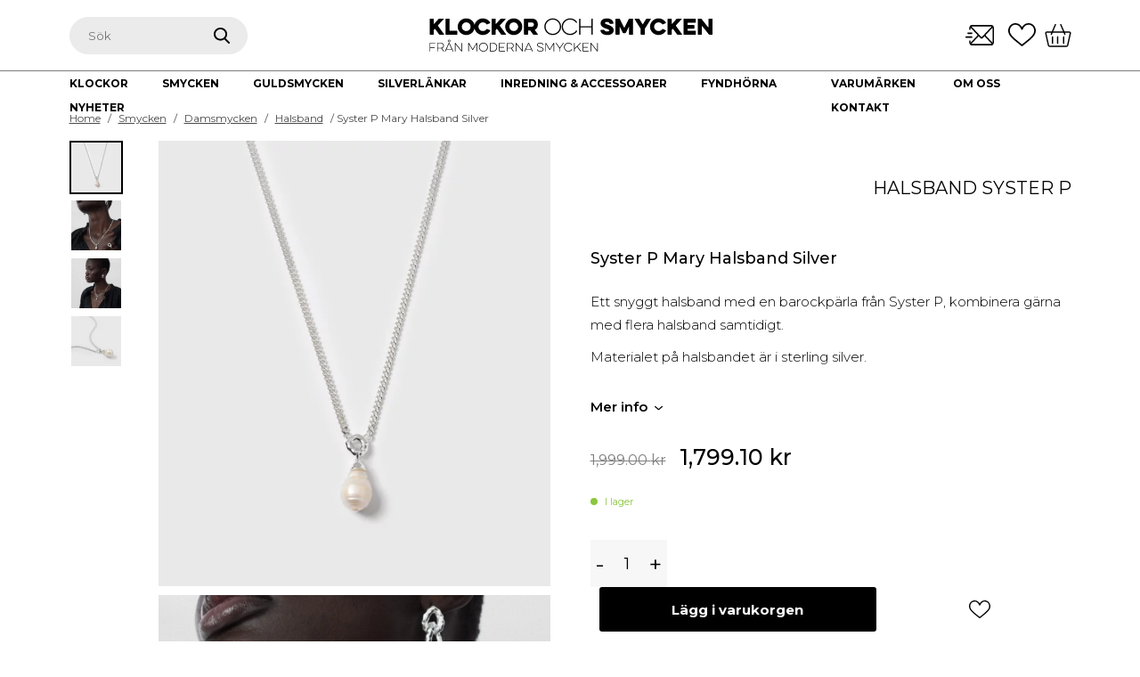

--- FILE ---
content_type: text/html; charset=UTF-8
request_url: https://klockorochsmycken.se/produkt/syster-p-mary-halsband-silver/
body_size: 54729
content:
<!DOCTYPE html>
<html class="no-js" lang="sv-SE" prefix="og: https://ogp.me/ns#">
<head> <script>
var gform;gform||(document.addEventListener("gform_main_scripts_loaded",function(){gform.scriptsLoaded=!0}),window.addEventListener("DOMContentLoaded",function(){gform.domLoaded=!0}),gform={domLoaded:!1,scriptsLoaded:!1,initializeOnLoaded:function(o){gform.domLoaded&&gform.scriptsLoaded?o():!gform.domLoaded&&gform.scriptsLoaded?window.addEventListener("DOMContentLoaded",o):document.addEventListener("gform_main_scripts_loaded",o)},hooks:{action:{},filter:{}},addAction:function(o,n,r,t){gform.addHook("action",o,n,r,t)},addFilter:function(o,n,r,t){gform.addHook("filter",o,n,r,t)},doAction:function(o){gform.doHook("action",o,arguments)},applyFilters:function(o){return gform.doHook("filter",o,arguments)},removeAction:function(o,n){gform.removeHook("action",o,n)},removeFilter:function(o,n,r){gform.removeHook("filter",o,n,r)},addHook:function(o,n,r,t,i){null==gform.hooks[o][n]&&(gform.hooks[o][n]=[]);var e=gform.hooks[o][n];null==i&&(i=n+"_"+e.length),gform.hooks[o][n].push({tag:i,callable:r,priority:t=null==t?10:t})},doHook:function(n,o,r){var t;if(r=Array.prototype.slice.call(r,1),null!=gform.hooks[n][o]&&((o=gform.hooks[n][o]).sort(function(o,n){return o.priority-n.priority}),o.forEach(function(o){"function"!=typeof(t=o.callable)&&(t=window[t]),"action"==n?t.apply(null,r):r[0]=t.apply(null,r)})),"filter"==n)return r[0]},removeHook:function(o,n,t,i){var r;null!=gform.hooks[o][n]&&(r=(r=gform.hooks[o][n]).filter(function(o,n,r){return!!(null!=i&&i!=o.tag||null!=t&&t!=o.priority)}),gform.hooks[o][n]=r)}});
</script>
<meta charset="UTF-8"><script>if(navigator.userAgent.match(/MSIE|Internet Explorer/i)||navigator.userAgent.match(/Trident\/7\..*?rv:11/i)){var href=document.location.href;if(!href.match(/[?&]nowprocket/)){if(href.indexOf("?")==-1){if(href.indexOf("#")==-1){document.location.href=href+"?nowprocket=1"}else{document.location.href=href.replace("#","?nowprocket=1#")}}else{if(href.indexOf("#")==-1){document.location.href=href+"&nowprocket=1"}else{document.location.href=href.replace("#","&nowprocket=1#")}}}}</script><script>class RocketLazyLoadScripts{constructor(){this.v="1.2.3",this.triggerEvents=["keydown","mousedown","mousemove","touchmove","touchstart","touchend","wheel"],this.userEventHandler=this._triggerListener.bind(this),this.touchStartHandler=this._onTouchStart.bind(this),this.touchMoveHandler=this._onTouchMove.bind(this),this.touchEndHandler=this._onTouchEnd.bind(this),this.clickHandler=this._onClick.bind(this),this.interceptedClicks=[],window.addEventListener("pageshow",t=>{this.persisted=t.persisted}),window.addEventListener("DOMContentLoaded",()=>{this._preconnect3rdParties()}),this.delayedScripts={normal:[],async:[],defer:[]},this.trash=[],this.allJQueries=[]}_addUserInteractionListener(t){if(document.hidden){t._triggerListener();return}this.triggerEvents.forEach(e=>window.addEventListener(e,t.userEventHandler,{passive:!0})),window.addEventListener("touchstart",t.touchStartHandler,{passive:!0}),window.addEventListener("mousedown",t.touchStartHandler),document.addEventListener("visibilitychange",t.userEventHandler)}_removeUserInteractionListener(){this.triggerEvents.forEach(t=>window.removeEventListener(t,this.userEventHandler,{passive:!0})),document.removeEventListener("visibilitychange",this.userEventHandler)}_onTouchStart(t){"HTML"!==t.target.tagName&&(window.addEventListener("touchend",this.touchEndHandler),window.addEventListener("mouseup",this.touchEndHandler),window.addEventListener("touchmove",this.touchMoveHandler,{passive:!0}),window.addEventListener("mousemove",this.touchMoveHandler),t.target.addEventListener("click",this.clickHandler),this._renameDOMAttribute(t.target,"onclick","rocket-onclick"),this._pendingClickStarted())}_onTouchMove(t){window.removeEventListener("touchend",this.touchEndHandler),window.removeEventListener("mouseup",this.touchEndHandler),window.removeEventListener("touchmove",this.touchMoveHandler,{passive:!0}),window.removeEventListener("mousemove",this.touchMoveHandler),t.target.removeEventListener("click",this.clickHandler),this._renameDOMAttribute(t.target,"rocket-onclick","onclick"),this._pendingClickFinished()}_onTouchEnd(t){window.removeEventListener("touchend",this.touchEndHandler),window.removeEventListener("mouseup",this.touchEndHandler),window.removeEventListener("touchmove",this.touchMoveHandler,{passive:!0}),window.removeEventListener("mousemove",this.touchMoveHandler)}_onClick(t){t.target.removeEventListener("click",this.clickHandler),this._renameDOMAttribute(t.target,"rocket-onclick","onclick"),this.interceptedClicks.push(t),t.preventDefault(),t.stopPropagation(),t.stopImmediatePropagation(),this._pendingClickFinished()}_replayClicks(){window.removeEventListener("touchstart",this.touchStartHandler,{passive:!0}),window.removeEventListener("mousedown",this.touchStartHandler),this.interceptedClicks.forEach(t=>{t.target.dispatchEvent(new MouseEvent("click",{view:t.view,bubbles:!0,cancelable:!0}))})}_waitForPendingClicks(){return new Promise(t=>{this._isClickPending?this._pendingClickFinished=t:t()})}_pendingClickStarted(){this._isClickPending=!0}_pendingClickFinished(){this._isClickPending=!1}_renameDOMAttribute(t,e,r){t.hasAttribute&&t.hasAttribute(e)&&(event.target.setAttribute(r,event.target.getAttribute(e)),event.target.removeAttribute(e))}_triggerListener(){this._removeUserInteractionListener(this),"loading"===document.readyState?document.addEventListener("DOMContentLoaded",this._loadEverythingNow.bind(this)):this._loadEverythingNow()}_preconnect3rdParties(){let t=[];document.querySelectorAll("script[type=rocketlazyloadscript]").forEach(e=>{if(e.hasAttribute("src")){let r=new URL(e.src).origin;r!==location.origin&&t.push({src:r,crossOrigin:e.crossOrigin||"module"===e.getAttribute("data-rocket-type")})}}),t=[...new Map(t.map(t=>[JSON.stringify(t),t])).values()],this._batchInjectResourceHints(t,"preconnect")}async _loadEverythingNow(){this.lastBreath=Date.now(),this._delayEventListeners(this),this._delayJQueryReady(this),this._handleDocumentWrite(),this._registerAllDelayedScripts(),this._preloadAllScripts(),await this._loadScriptsFromList(this.delayedScripts.normal),await this._loadScriptsFromList(this.delayedScripts.defer),await this._loadScriptsFromList(this.delayedScripts.async);try{await this._triggerDOMContentLoaded(),await this._triggerWindowLoad()}catch(t){console.error(t)}window.dispatchEvent(new Event("rocket-allScriptsLoaded")),this._waitForPendingClicks().then(()=>{this._replayClicks()}),this._emptyTrash()}_registerAllDelayedScripts(){document.querySelectorAll("script[type=rocketlazyloadscript]").forEach(t=>{t.hasAttribute("data-rocket-src")?t.hasAttribute("async")&&!1!==t.async?this.delayedScripts.async.push(t):t.hasAttribute("defer")&&!1!==t.defer||"module"===t.getAttribute("data-rocket-type")?this.delayedScripts.defer.push(t):this.delayedScripts.normal.push(t):this.delayedScripts.normal.push(t)})}async _transformScript(t){return new Promise((await this._littleBreath(),navigator.userAgent.indexOf("Firefox/")>0||""===navigator.vendor)?e=>{let r=document.createElement("script");[...t.attributes].forEach(t=>{let e=t.nodeName;"type"!==e&&("data-rocket-type"===e&&(e="type"),"data-rocket-src"===e&&(e="src"),r.setAttribute(e,t.nodeValue))}),t.text&&(r.text=t.text),r.hasAttribute("src")?(r.addEventListener("load",e),r.addEventListener("error",e)):(r.text=t.text,e());try{t.parentNode.replaceChild(r,t)}catch(i){e()}}:async e=>{function r(){t.setAttribute("data-rocket-status","failed"),e()}try{let i=t.getAttribute("data-rocket-type"),n=t.getAttribute("data-rocket-src");t.text,i?(t.type=i,t.removeAttribute("data-rocket-type")):t.removeAttribute("type"),t.addEventListener("load",function r(){t.setAttribute("data-rocket-status","executed"),e()}),t.addEventListener("error",r),n?(t.removeAttribute("data-rocket-src"),t.src=n):t.src="data:text/javascript;base64,"+window.btoa(unescape(encodeURIComponent(t.text)))}catch(s){r()}})}async _loadScriptsFromList(t){let e=t.shift();return e&&e.isConnected?(await this._transformScript(e),this._loadScriptsFromList(t)):Promise.resolve()}_preloadAllScripts(){this._batchInjectResourceHints([...this.delayedScripts.normal,...this.delayedScripts.defer,...this.delayedScripts.async],"preload")}_batchInjectResourceHints(t,e){var r=document.createDocumentFragment();t.forEach(t=>{let i=t.getAttribute&&t.getAttribute("data-rocket-src")||t.src;if(i){let n=document.createElement("link");n.href=i,n.rel=e,"preconnect"!==e&&(n.as="script"),t.getAttribute&&"module"===t.getAttribute("data-rocket-type")&&(n.crossOrigin=!0),t.crossOrigin&&(n.crossOrigin=t.crossOrigin),t.integrity&&(n.integrity=t.integrity),r.appendChild(n),this.trash.push(n)}}),document.head.appendChild(r)}_delayEventListeners(t){let e={};function r(t,r){!function t(r){!e[r]&&(e[r]={originalFunctions:{add:r.addEventListener,remove:r.removeEventListener},eventsToRewrite:[]},r.addEventListener=function(){arguments[0]=i(arguments[0]),e[r].originalFunctions.add.apply(r,arguments)},r.removeEventListener=function(){arguments[0]=i(arguments[0]),e[r].originalFunctions.remove.apply(r,arguments)});function i(t){return e[r].eventsToRewrite.indexOf(t)>=0?"rocket-"+t:t}}(t),e[t].eventsToRewrite.push(r)}function i(t,e){let r=t[e];Object.defineProperty(t,e,{get:()=>r||function(){},set(i){t["rocket"+e]=r=i}})}r(document,"DOMContentLoaded"),r(window,"DOMContentLoaded"),r(window,"load"),r(window,"pageshow"),r(document,"readystatechange"),i(document,"onreadystatechange"),i(window,"onload"),i(window,"onpageshow")}_delayJQueryReady(t){let e;function r(r){if(r&&r.fn&&!t.allJQueries.includes(r)){r.fn.ready=r.fn.init.prototype.ready=function(e){return t.domReadyFired?e.bind(document)(r):document.addEventListener("rocket-DOMContentLoaded",()=>e.bind(document)(r)),r([])};let i=r.fn.on;r.fn.on=r.fn.init.prototype.on=function(){if(this[0]===window){function t(t){return t.split(" ").map(t=>"load"===t||0===t.indexOf("load.")?"rocket-jquery-load":t).join(" ")}"string"==typeof arguments[0]||arguments[0]instanceof String?arguments[0]=t(arguments[0]):"object"==typeof arguments[0]&&Object.keys(arguments[0]).forEach(e=>{let r=arguments[0][e];delete arguments[0][e],arguments[0][t(e)]=r})}return i.apply(this,arguments),this},t.allJQueries.push(r)}e=r}r(window.jQuery),Object.defineProperty(window,"jQuery",{get:()=>e,set(t){r(t)}})}async _triggerDOMContentLoaded(){this.domReadyFired=!0,await this._littleBreath(),document.dispatchEvent(new Event("rocket-DOMContentLoaded")),await this._littleBreath(),window.dispatchEvent(new Event("rocket-DOMContentLoaded")),await this._littleBreath(),document.dispatchEvent(new Event("rocket-readystatechange")),await this._littleBreath(),document.rocketonreadystatechange&&document.rocketonreadystatechange()}async _triggerWindowLoad(){await this._littleBreath(),window.dispatchEvent(new Event("rocket-load")),await this._littleBreath(),window.rocketonload&&window.rocketonload(),await this._littleBreath(),this.allJQueries.forEach(t=>t(window).trigger("rocket-jquery-load")),await this._littleBreath();let t=new Event("rocket-pageshow");t.persisted=this.persisted,window.dispatchEvent(t),await this._littleBreath(),window.rocketonpageshow&&window.rocketonpageshow({persisted:this.persisted})}_handleDocumentWrite(){let t=new Map;document.write=document.writeln=function(e){let r=document.currentScript;r||console.error("WPRocket unable to document.write this: "+e);let i=document.createRange(),n=r.parentElement,s=t.get(r);void 0===s&&(s=r.nextSibling,t.set(r,s));let a=document.createDocumentFragment();i.setStart(a,0),a.appendChild(i.createContextualFragment(e)),n.insertBefore(a,s)}}async _littleBreath(){Date.now()-this.lastBreath>45&&(await this._requestAnimFrame(),this.lastBreath=Date.now())}async _requestAnimFrame(){return document.hidden?new Promise(t=>setTimeout(t)):new Promise(t=>requestAnimationFrame(t))}_emptyTrash(){this.trash.forEach(t=>t.remove())}static run(){let t=new RocketLazyLoadScripts;t._addUserInteractionListener(t)}}RocketLazyLoadScripts.run();</script>

    
    <meta name="viewport" content="width=device-width, initial-scale=1.0" >

    <link rel="profile" href="https://gmpg.org/xfn/11">

	<!-- Favicon -->
    <link rel="apple-touch-icon" sizes="180x180" href="https://klockorochsmycken.se/wp-content/themes/kosv3/images/favicon/apple-touch-icon.png">
		<link rel="safari-pinned-tab" sizes="180x180" href="https://klockorochsmycken.se/wp-content/themes/kosv3/images/favicon/safari-pinned-tab.svg">
		<link rel="android-chrome" sizes="256x256" href="https://klockorochsmycken.se/wp-content/themes/kosv3/images/favicon/android-chrome-256x256.png">
		<link rel="icon" type="image/png" sizes="32x32" href="https://klockorochsmycken.se/wp-content/themes/kosv3/images/favicon/favicon-32x32.png">
		<link rel="icon" type="image/png" sizes="16x16" href="https://klockorochsmycken.se/wp-content/themes/kosv3/images/favicon/favicon-16x16.png">
		<link rel="manifest" href="https://klockorochsmycken.se/wp-content/themes/kosv3/images/favicon/site.webmanifest">
		<link rel="icon" href="https://klockorochsmycken.se/wp-content/themes/kosv3/images/favicon/favicon.ico" type="image/x-icon" />
		<meta name="msapplication-TileColor" content="#da532c">
		<meta name="theme-color" content="#ffffff">
	<!-- Favicon -->

    
<!-- Google Tag Manager for WordPress by gtm4wp.com -->
<script data-cfasync="false" data-pagespeed-no-defer>
	var gtm4wp_datalayer_name = "dataLayer";
	var dataLayer = dataLayer || [];
	const gtm4wp_use_sku_instead = false;
	const gtm4wp_currency = 'SEK';
	const gtm4wp_product_per_impression = 10;
	const gtm4wp_clear_ecommerce = false;
	const gtm4wp_datalayer_max_timeout = 2000;
</script>
<!-- End Google Tag Manager for WordPress by gtm4wp.com -->
<!-- Sökmotoroptimering av Rank Math PRO – https://rankmath.com/ -->
<title>Syster P Mary Halsband Silver</title>
<meta name="description" content="Typ Mary Halsband Silver  Storlek 42-45 cm Material Sterlingsilver mm"/>
<meta name="robots" content="follow, index, max-snippet:-1, max-video-preview:-1, max-image-preview:large"/>
<link rel="canonical" href="https://klockorochsmycken.se/produkt/syster-p-mary-halsband-silver/" />
<meta property="og:locale" content="sv_SE" />
<meta property="og:type" content="product" />
<meta property="og:title" content="Syster P Mary Halsband Silver" />
<meta property="og:description" content="Typ Mary Halsband Silver  Storlek 42-45 cm Material Sterlingsilver mm" />
<meta property="og:url" content="https://klockorochsmycken.se/produkt/syster-p-mary-halsband-silver/" />
<meta property="og:site_name" content="Klockor och Smycken" />
<meta property="og:updated_time" content="2024-03-20T11:05:29+00:00" />
<meta property="og:image" content="https://klockorochsmycken.se/wp-content/uploads/2024/03/3650_15111894b5-ns1388-8-mary-necklace-silver-original.webp" />
<meta property="og:image:secure_url" content="https://klockorochsmycken.se/wp-content/uploads/2024/03/3650_15111894b5-ns1388-8-mary-necklace-silver-original.webp" />
<meta property="og:image:width" content="1760" />
<meta property="og:image:height" content="2000" />
<meta property="og:image:alt" content="Syster P Mary Halsband Silver" />
<meta property="og:image:type" content="image/webp" />
<meta property="product:brand" content="Halsband" />
<meta property="product:price:amount" content="1999" />
<meta property="product:price:currency" content="SEK" />
<meta property="product:availability" content="instock" />
<meta name="twitter:card" content="summary_large_image" />
<meta name="twitter:title" content="Syster P Mary Halsband Silver" />
<meta name="twitter:description" content="Typ Mary Halsband Silver  Storlek 42-45 cm Material Sterlingsilver mm" />
<meta name="twitter:image" content="https://klockorochsmycken.se/wp-content/uploads/2024/03/3650_15111894b5-ns1388-8-mary-necklace-silver-original.webp" />
<meta name="twitter:label1" content="Pris" />
<meta name="twitter:data1" content="1,999.00&nbsp;&#107;&#114;" />
<meta name="twitter:label2" content="Tillgänglighet" />
<meta name="twitter:data2" content="I lager" />
<script type="application/ld+json" class="rank-math-schema-pro">{"@context":"https://schema.org","@graph":[{"@type":"Place","@id":"https://klockorochsmycken.se/#place","address":{"@type":"PostalAddress","streetAddress":"\u00d6stra Storgatan 5","addressLocality":"J\u00f6nk\u00f6pings l\u00e4n","addressRegion":"J\u00f6nk\u00f6ping","postalCode":"55321","addressCountry":"Sverige"}},{"@type":"Organization","@id":"https://klockorochsmycken.se/#organization","name":"Klockor och Smycken","url":"https://klockorochsmycken.se","sameAs":["https://www.facebook.com/klockorochsmycken/","https://www.instagram.com/klockorochsmycken/"],"email":"info@klockorochsmycken.se","address":{"@type":"PostalAddress","streetAddress":"\u00d6stra Storgatan 5","addressLocality":"J\u00f6nk\u00f6pings l\u00e4n","addressRegion":"J\u00f6nk\u00f6ping","postalCode":"55321","addressCountry":"Sverige"},"logo":{"@type":"ImageObject","@id":"https://klockorochsmycken.se/#logo","url":"https://klockorochsmycken.se/wp-content/uploads/2023/04/Klockor-och-smycken.svg","contentUrl":"https://klockorochsmycken.se/wp-content/uploads/2023/04/Klockor-och-smycken.svg","caption":"Klockor och Smycken","inLanguage":"sv-SE","width":"0","height":"0"},"contactPoint":[{"@type":"ContactPoint","telephone":"036-127180","contactType":"customer support"}],"location":{"@id":"https://klockorochsmycken.se/#place"}},{"@type":"WebSite","@id":"https://klockorochsmycken.se/#website","url":"https://klockorochsmycken.se","name":"Klockor och Smycken","alternateName":"Moderna Smycken","publisher":{"@id":"https://klockorochsmycken.se/#organization"},"inLanguage":"sv-SE"},{"@type":"ImageObject","@id":"https://klockorochsmycken.se/wp-content/uploads/2024/03/3650_15111894b5-ns1388-8-mary-necklace-silver-original.webp","url":"https://klockorochsmycken.se/wp-content/uploads/2024/03/3650_15111894b5-ns1388-8-mary-necklace-silver-original.webp","width":"1760","height":"2000","inLanguage":"sv-SE"},{"@type":"BreadcrumbList","@id":"https://klockorochsmycken.se/produkt/syster-p-mary-halsband-silver/#breadcrumb","itemListElement":[{"@type":"ListItem","position":"1","item":{"@id":"https://klockorochsmycken.se","name":"Klockor och smycken"}},{"@type":"ListItem","position":"2","item":{"@id":"https://klockorochsmycken.se/produkt/syster-p-mary-halsband-silver/","name":"Syster P Mary Halsband Silver"}}]},{"@type":"ItemPage","@id":"https://klockorochsmycken.se/produkt/syster-p-mary-halsband-silver/#webpage","url":"https://klockorochsmycken.se/produkt/syster-p-mary-halsband-silver/","name":"Syster P Mary Halsband Silver","datePublished":"2024-03-20T11:02:33+00:00","dateModified":"2024-03-20T11:05:29+00:00","isPartOf":{"@id":"https://klockorochsmycken.se/#website"},"primaryImageOfPage":{"@id":"https://klockorochsmycken.se/wp-content/uploads/2024/03/3650_15111894b5-ns1388-8-mary-necklace-silver-original.webp"},"inLanguage":"sv-SE","breadcrumb":{"@id":"https://klockorochsmycken.se/produkt/syster-p-mary-halsband-silver/#breadcrumb"}},{"@type":"Product","brand":{"@type":"Brand","name":"Halsband"},"name":"Syster P Mary Halsband Silver ","description":"Typ Mary Halsband Silver \u00a0Storlek 42-45 cm Material Sterlingsilver mm","sku":"NS1388","category":"Smycken &gt; Damsmycken","mainEntityOfPage":{"@id":"https://klockorochsmycken.se/produkt/syster-p-mary-halsband-silver/#webpage"},"weight":{"@type":"QuantitativeValue","unitCode":"KGM","value":"0.5"},"height":{"@type":"QuantitativeValue","unitCode":"CMT","value":"2.3"},"width":{"@type":"QuantitativeValue","unitCode":"CMT","value":"1"},"depth":{"@type":"QuantitativeValue","unitCode":"CMT"},"image":[{"@type":"ImageObject","url":"https://klockorochsmycken.se/wp-content/uploads/2024/03/3650_15111894b5-ns1388-8-mary-necklace-silver-original.webp","height":"2000","width":"1760"},{"@type":"ImageObject","url":"https://klockorochsmycken.se/wp-content/uploads/2024/03/3650_d476b57499-ns1388-2c-mary-necklace-silver-original.webp","height":"2000","width":"1760"},{"@type":"ImageObject","url":"https://klockorochsmycken.se/wp-content/uploads/2024/03/3650_3cef205790-ns1388-2-mary-necklace-silver-original.webp","height":"2000","width":"1760"},{"@type":"ImageObject","url":"https://klockorochsmycken.se/wp-content/uploads/2024/03/3650_e310bbff76-ns1388-8b-mary-necklace-silver-original.webp","height":"2000","width":"1760"}],"offers":{"@type":"Offer","price":"1799.1","priceCurrency":"SEK","priceValidUntil":"2026-12-31","availability":"https://schema.org/InStock","itemCondition":"NewCondition","url":"https://klockorochsmycken.se/produkt/syster-p-mary-halsband-silver/","seller":{"@type":"Organization","@id":"https://klockorochsmycken.se/","name":"Klockor och Smycken","url":"https://klockorochsmycken.se","logo":"https://klockorochsmycken.se/wp-content/uploads/2023/04/Klockor-och-smycken.svg"},"priceSpecification":{"price":"1799.1","priceCurrency":"SEK","valueAddedTaxIncluded":"true"}},"additionalProperty":[{"@type":"PropertyValue","name":"pa_material-smycken","value":"Sterling Silver"},{"@type":"PropertyValue","name":"pa_farg","value":"P\u00e4rlemor, Silver"}],"@id":"https://klockorochsmycken.se/produkt/syster-p-mary-halsband-silver/#richSnippet"}]}</script>
<!-- /Rank Math SEO-tillägg för WordPress -->

<link rel='dns-prefetch' href='//cdn.jsdelivr.net' />
<link rel='dns-prefetch' href='//code.jquery.com' />
<link rel='dns-prefetch' href='//maps.googleapis.com' />
<link rel='dns-prefetch' href='//maps.gstatic.com' />
<link rel='dns-prefetch' href='//fonts.googleapis.com' />
<link rel='dns-prefetch' href='//fonts.gstatic.com' />
<link rel='dns-prefetch' href='//ajax.googleapis.com' />
<link rel='dns-prefetch' href='//apis.google.com' />
<link rel='dns-prefetch' href='//google-analytics.com' />
<link rel='dns-prefetch' href='//www.google-analytics.com' />
<link rel='dns-prefetch' href='//ssl.google-analytics.com' />
<link rel='dns-prefetch' href='//youtube.com' />
<link rel='dns-prefetch' href='//api.pinterest.com' />
<link rel='dns-prefetch' href='//cdnjs.cloudflare.com' />
<link rel='dns-prefetch' href='//pixel.wp.com' />
<link rel='dns-prefetch' href='//connect.facebook.net' />
<link rel='dns-prefetch' href='//platform.twitter.com' />
<link rel='dns-prefetch' href='//syndication.twitter.com' />
<link rel='dns-prefetch' href='//platform.instagram.com' />
<link rel='dns-prefetch' href='//disqus.com' />
<link rel='dns-prefetch' href='//sitename.disqus.com' />
<link rel='dns-prefetch' href='//s7.addthis.com' />
<link rel='dns-prefetch' href='//platform.linkedin.com' />
<link rel='dns-prefetch' href='//w.sharethis.com' />
<link rel='dns-prefetch' href='//s0.wp.com' />
<link rel='dns-prefetch' href='//s1.wp.com' />
<link rel='dns-prefetch' href='//s2.wp.com' />
<link rel='dns-prefetch' href='//s.gravatar.com' />
<link rel='dns-prefetch' href='//0.gravatar.com' />
<link rel='dns-prefetch' href='//2.gravatar.com' />
<link rel='dns-prefetch' href='//1.gravatar.com' />
<link rel='dns-prefetch' href='//stats.wp.com' />

<link rel="alternate" type="application/rss+xml" title="Klockor &amp; Smycken &raquo; Webbflöde" href="https://klockorochsmycken.se/feed/" />
<link rel="alternate" type="application/rss+xml" title="Klockor &amp; Smycken &raquo; Kommentarsflöde" href="https://klockorochsmycken.se/comments/feed/" />
<link rel="alternate" type="application/rss+xml" title="Klockor &amp; Smycken &raquo; Kommentarsflöde för Syster P Mary Halsband Silver" href="https://klockorochsmycken.se/produkt/syster-p-mary-halsband-silver/feed/" />
<link rel="alternate" title="oEmbed (JSON)" type="application/json+oembed" href="https://klockorochsmycken.se/wp-json/oembed/1.0/embed?url=https%3A%2F%2Fklockorochsmycken.se%2Fprodukt%2Fsyster-p-mary-halsband-silver%2F" />
<link rel="alternate" title="oEmbed (XML)" type="text/xml+oembed" href="https://klockorochsmycken.se/wp-json/oembed/1.0/embed?url=https%3A%2F%2Fklockorochsmycken.se%2Fprodukt%2Fsyster-p-mary-halsband-silver%2F&#038;format=xml" />
<style id='wp-img-auto-sizes-contain-inline-css'>
img:is([sizes=auto i],[sizes^="auto," i]){contain-intrinsic-size:3000px 1500px}
/*# sourceURL=wp-img-auto-sizes-contain-inline-css */
</style>
<link rel='stylesheet' id='bootstrap-css' href='//cdn.jsdelivr.net/npm/bootstrap@5.1.0/dist/css/bootstrap.min.css?ver=5.1.0' media='all' />
<link rel='stylesheet' id='slick-css' href='//cdn.jsdelivr.net/npm/slick-carousel@1.8.1/slick/slick.css?ver=1.8.1' media='all' />
<link rel='stylesheet' id='jquery-ui-css' href='//code.jquery.com/ui/1.12.1/themes/smoothness/jquery-ui.css?ver=1.12.1' media='all' />
<link rel='stylesheet' id='fancybox-css' href='//cdn.jsdelivr.net/npm/@fancyapps/ui@4.0/dist/fancybox.css?ver=4' media='all' />
<link rel='stylesheet' id='baser-style-css' href='https://klockorochsmycken.se/wp-content/themes/kosv3/build/style-index.css?ver=f74febf699b2afdd98b0a7cd0dfbb687' media='all' />
<link rel='stylesheet' id='sbi_styles-css' href='https://klockorochsmycken.se/wp-content/plugins/instagram-feed-pro/css/sbi-styles.min.css?ver=6.2.4' media='all' />
<style id='wp-emoji-styles-inline-css'>

	img.wp-smiley, img.emoji {
		display: inline !important;
		border: none !important;
		box-shadow: none !important;
		height: 1em !important;
		width: 1em !important;
		margin: 0 0.07em !important;
		vertical-align: -0.1em !important;
		background: none !important;
		padding: 0 !important;
	}
/*# sourceURL=wp-emoji-styles-inline-css */
</style>
<style id='wp-block-library-inline-css'>
:root{--wp-block-synced-color:#7a00df;--wp-block-synced-color--rgb:122,0,223;--wp-bound-block-color:var(--wp-block-synced-color);--wp-editor-canvas-background:#ddd;--wp-admin-theme-color:#007cba;--wp-admin-theme-color--rgb:0,124,186;--wp-admin-theme-color-darker-10:#006ba1;--wp-admin-theme-color-darker-10--rgb:0,107,160.5;--wp-admin-theme-color-darker-20:#005a87;--wp-admin-theme-color-darker-20--rgb:0,90,135;--wp-admin-border-width-focus:2px}@media (min-resolution:192dpi){:root{--wp-admin-border-width-focus:1.5px}}.wp-element-button{cursor:pointer}:root .has-very-light-gray-background-color{background-color:#eee}:root .has-very-dark-gray-background-color{background-color:#313131}:root .has-very-light-gray-color{color:#eee}:root .has-very-dark-gray-color{color:#313131}:root .has-vivid-green-cyan-to-vivid-cyan-blue-gradient-background{background:linear-gradient(135deg,#00d084,#0693e3)}:root .has-purple-crush-gradient-background{background:linear-gradient(135deg,#34e2e4,#4721fb 50%,#ab1dfe)}:root .has-hazy-dawn-gradient-background{background:linear-gradient(135deg,#faaca8,#dad0ec)}:root .has-subdued-olive-gradient-background{background:linear-gradient(135deg,#fafae1,#67a671)}:root .has-atomic-cream-gradient-background{background:linear-gradient(135deg,#fdd79a,#004a59)}:root .has-nightshade-gradient-background{background:linear-gradient(135deg,#330968,#31cdcf)}:root .has-midnight-gradient-background{background:linear-gradient(135deg,#020381,#2874fc)}:root{--wp--preset--font-size--normal:16px;--wp--preset--font-size--huge:42px}.has-regular-font-size{font-size:1em}.has-larger-font-size{font-size:2.625em}.has-normal-font-size{font-size:var(--wp--preset--font-size--normal)}.has-huge-font-size{font-size:var(--wp--preset--font-size--huge)}.has-text-align-center{text-align:center}.has-text-align-left{text-align:left}.has-text-align-right{text-align:right}.has-fit-text{white-space:nowrap!important}#end-resizable-editor-section{display:none}.aligncenter{clear:both}.items-justified-left{justify-content:flex-start}.items-justified-center{justify-content:center}.items-justified-right{justify-content:flex-end}.items-justified-space-between{justify-content:space-between}.screen-reader-text{border:0;clip-path:inset(50%);height:1px;margin:-1px;overflow:hidden;padding:0;position:absolute;width:1px;word-wrap:normal!important}.screen-reader-text:focus{background-color:#ddd;clip-path:none;color:#444;display:block;font-size:1em;height:auto;left:5px;line-height:normal;padding:15px 23px 14px;text-decoration:none;top:5px;width:auto;z-index:100000}html :where(.has-border-color){border-style:solid}html :where([style*=border-top-color]){border-top-style:solid}html :where([style*=border-right-color]){border-right-style:solid}html :where([style*=border-bottom-color]){border-bottom-style:solid}html :where([style*=border-left-color]){border-left-style:solid}html :where([style*=border-width]){border-style:solid}html :where([style*=border-top-width]){border-top-style:solid}html :where([style*=border-right-width]){border-right-style:solid}html :where([style*=border-bottom-width]){border-bottom-style:solid}html :where([style*=border-left-width]){border-left-style:solid}html :where(img[class*=wp-image-]){height:auto;max-width:100%}:where(figure){margin:0 0 1em}html :where(.is-position-sticky){--wp-admin--admin-bar--position-offset:var(--wp-admin--admin-bar--height,0px)}@media screen and (max-width:600px){html :where(.is-position-sticky){--wp-admin--admin-bar--position-offset:0px}}

/*# sourceURL=wp-block-library-inline-css */
</style><style id='global-styles-inline-css'>
:root{--wp--preset--aspect-ratio--square: 1;--wp--preset--aspect-ratio--4-3: 4/3;--wp--preset--aspect-ratio--3-4: 3/4;--wp--preset--aspect-ratio--3-2: 3/2;--wp--preset--aspect-ratio--2-3: 2/3;--wp--preset--aspect-ratio--16-9: 16/9;--wp--preset--aspect-ratio--9-16: 9/16;--wp--preset--gradient--vivid-cyan-blue-to-vivid-purple: linear-gradient(135deg,rgb(6,147,227) 0%,rgb(155,81,224) 100%);--wp--preset--gradient--light-green-cyan-to-vivid-green-cyan: linear-gradient(135deg,rgb(122,220,180) 0%,rgb(0,208,130) 100%);--wp--preset--gradient--luminous-vivid-amber-to-luminous-vivid-orange: linear-gradient(135deg,rgb(252,185,0) 0%,rgb(255,105,0) 100%);--wp--preset--gradient--luminous-vivid-orange-to-vivid-red: linear-gradient(135deg,rgb(255,105,0) 0%,rgb(207,46,46) 100%);--wp--preset--gradient--very-light-gray-to-cyan-bluish-gray: linear-gradient(135deg,rgb(238,238,238) 0%,rgb(169,184,195) 100%);--wp--preset--gradient--cool-to-warm-spectrum: linear-gradient(135deg,rgb(74,234,220) 0%,rgb(151,120,209) 20%,rgb(207,42,186) 40%,rgb(238,44,130) 60%,rgb(251,105,98) 80%,rgb(254,248,76) 100%);--wp--preset--gradient--blush-light-purple: linear-gradient(135deg,rgb(255,206,236) 0%,rgb(152,150,240) 100%);--wp--preset--gradient--blush-bordeaux: linear-gradient(135deg,rgb(254,205,165) 0%,rgb(254,45,45) 50%,rgb(107,0,62) 100%);--wp--preset--gradient--luminous-dusk: linear-gradient(135deg,rgb(255,203,112) 0%,rgb(199,81,192) 50%,rgb(65,88,208) 100%);--wp--preset--gradient--pale-ocean: linear-gradient(135deg,rgb(255,245,203) 0%,rgb(182,227,212) 50%,rgb(51,167,181) 100%);--wp--preset--gradient--electric-grass: linear-gradient(135deg,rgb(202,248,128) 0%,rgb(113,206,126) 100%);--wp--preset--gradient--midnight: linear-gradient(135deg,rgb(2,3,129) 0%,rgb(40,116,252) 100%);--wp--preset--font-size--small: 13px;--wp--preset--font-size--medium: 20px;--wp--preset--font-size--large: 36px;--wp--preset--font-size--x-large: 42px;--wp--preset--spacing--20: 0.44rem;--wp--preset--spacing--30: 0.67rem;--wp--preset--spacing--40: 1rem;--wp--preset--spacing--50: 1.5rem;--wp--preset--spacing--60: 2.25rem;--wp--preset--spacing--70: 3.38rem;--wp--preset--spacing--80: 5.06rem;--wp--preset--shadow--natural: 6px 6px 9px rgba(0, 0, 0, 0.2);--wp--preset--shadow--deep: 12px 12px 50px rgba(0, 0, 0, 0.4);--wp--preset--shadow--sharp: 6px 6px 0px rgba(0, 0, 0, 0.2);--wp--preset--shadow--outlined: 6px 6px 0px -3px rgb(255, 255, 255), 6px 6px rgb(0, 0, 0);--wp--preset--shadow--crisp: 6px 6px 0px rgb(0, 0, 0);}:where(.is-layout-flex){gap: 0.5em;}:where(.is-layout-grid){gap: 0.5em;}body .is-layout-flex{display: flex;}.is-layout-flex{flex-wrap: wrap;align-items: center;}.is-layout-flex > :is(*, div){margin: 0;}body .is-layout-grid{display: grid;}.is-layout-grid > :is(*, div){margin: 0;}:where(.wp-block-columns.is-layout-flex){gap: 2em;}:where(.wp-block-columns.is-layout-grid){gap: 2em;}:where(.wp-block-post-template.is-layout-flex){gap: 1.25em;}:where(.wp-block-post-template.is-layout-grid){gap: 1.25em;}.has-vivid-cyan-blue-to-vivid-purple-gradient-background{background: var(--wp--preset--gradient--vivid-cyan-blue-to-vivid-purple) !important;}.has-light-green-cyan-to-vivid-green-cyan-gradient-background{background: var(--wp--preset--gradient--light-green-cyan-to-vivid-green-cyan) !important;}.has-luminous-vivid-amber-to-luminous-vivid-orange-gradient-background{background: var(--wp--preset--gradient--luminous-vivid-amber-to-luminous-vivid-orange) !important;}.has-luminous-vivid-orange-to-vivid-red-gradient-background{background: var(--wp--preset--gradient--luminous-vivid-orange-to-vivid-red) !important;}.has-very-light-gray-to-cyan-bluish-gray-gradient-background{background: var(--wp--preset--gradient--very-light-gray-to-cyan-bluish-gray) !important;}.has-cool-to-warm-spectrum-gradient-background{background: var(--wp--preset--gradient--cool-to-warm-spectrum) !important;}.has-blush-light-purple-gradient-background{background: var(--wp--preset--gradient--blush-light-purple) !important;}.has-blush-bordeaux-gradient-background{background: var(--wp--preset--gradient--blush-bordeaux) !important;}.has-luminous-dusk-gradient-background{background: var(--wp--preset--gradient--luminous-dusk) !important;}.has-pale-ocean-gradient-background{background: var(--wp--preset--gradient--pale-ocean) !important;}.has-electric-grass-gradient-background{background: var(--wp--preset--gradient--electric-grass) !important;}.has-midnight-gradient-background{background: var(--wp--preset--gradient--midnight) !important;}.has-small-font-size{font-size: var(--wp--preset--font-size--small) !important;}.has-medium-font-size{font-size: var(--wp--preset--font-size--medium) !important;}.has-large-font-size{font-size: var(--wp--preset--font-size--large) !important;}.has-x-large-font-size{font-size: var(--wp--preset--font-size--x-large) !important;}
/*# sourceURL=global-styles-inline-css */
</style>

<style id='classic-theme-styles-inline-css'>
/*! This file is auto-generated */
.wp-block-button__link{color:#fff;background-color:#32373c;border-radius:9999px;box-shadow:none;text-decoration:none;padding:calc(.667em + 2px) calc(1.333em + 2px);font-size:1.125em}.wp-block-file__button{background:#32373c;color:#fff;text-decoration:none}
/*# sourceURL=/wp-includes/css/classic-themes.min.css */
</style>
<link rel='stylesheet' id='woocommerce-layout-css' href='https://klockorochsmycken.se/wp-content/plugins/woocommerce/assets/css/woocommerce-layout.css?ver=7.1.0' media='all' />
<link rel='stylesheet' id='woocommerce-smallscreen-css' href='https://klockorochsmycken.se/wp-content/plugins/woocommerce/assets/css/woocommerce-smallscreen.css?ver=7.1.0' media='only screen and (max-width: 768px)' />
<link rel='stylesheet' id='woocommerce-general-css' href='https://klockorochsmycken.se/wp-content/plugins/woocommerce/assets/css/woocommerce.css?ver=7.1.0' media='all' />
<style id='woocommerce-inline-inline-css'>
.woocommerce form .form-row .required { visibility: visible; }
/*# sourceURL=woocommerce-inline-inline-css */
</style>
<style id='wp-block-paragraph-inline-css'>
.is-small-text{font-size:.875em}.is-regular-text{font-size:1em}.is-large-text{font-size:2.25em}.is-larger-text{font-size:3em}.has-drop-cap:not(:focus):first-letter{float:left;font-size:8.4em;font-style:normal;font-weight:100;line-height:.68;margin:.05em .1em 0 0;text-transform:uppercase}body.rtl .has-drop-cap:not(:focus):first-letter{float:none;margin-left:.1em}p.has-drop-cap.has-background{overflow:hidden}:root :where(p.has-background){padding:1.25em 2.375em}:where(p.has-text-color:not(.has-link-color)) a{color:inherit}p.has-text-align-left[style*="writing-mode:vertical-lr"],p.has-text-align-right[style*="writing-mode:vertical-rl"]{rotate:180deg}


/*# sourceURL=wp-block-paragraph-inline-css */
</style>
<link rel='stylesheet' id='wp-block-header_slider-css' href='https://klockorochsmycken.se/wp-content/themes/kosv3/build/header_slider.css?ver=84a66b084c69c59d08c0ceb542f8f680' media='all' />
<style id='wp-block-header_slider-inline-css'>
.header-slider .slide{width:100%}.header-slider .slide .inner-slider-wrapper{height:100%;position:relative;width:100%}.header-slider .slide figure{height:100%;margin:0;overflow:hidden}.header-slider .slide figure img{height:auto;height:100%;-o-object-fit:cover;object-fit:cover;width:100%}.header-slider .slide .slider-inner-container{left:auto;position:absolute;text-align:center;top:50%;-webkit-transform:translateY(-50%);transform:translateY(-50%)}.header-slider .slide .slider-inner-container img{display:block;margin-bottom:40px}.header-slider .slide .slider-inner-container .btn-white{text-decoration:none}.header-slider .slide .slider-inner-container .btn-white:hover{border:1px solid #fff}.header-slider.alignfull{padding-left:0;padding-right:0}.slider-wrapper{position:relative}.slider-wrapper.alignfull{padding-left:0;padding-right:0}.slider-wrapper .slider-controls{-webkit-box-align:center;-ms-flex-align:center;-webkit-box-pack:center;-ms-flex-pack:center;-webkit-align-items:center;align-items:center;bottom:0;cursor:pointer;display:-webkit-box;display:-webkit-flex;display:-ms-flexbox;display:flex;-webkit-justify-content:center;justify-content:center;position:absolute;top:0;width:100px}.slider-wrapper .slider-controls svg{height:30px;width:30px}.slider-wrapper .slider-controls.prev-control{left:50px}.slider-wrapper .slider-controls.next-control{right:50px}.slider-wrapper .slider-controls.next-control svg{-webkit-transform:rotate(-180deg);transform:rotate(-180deg)}@media(max-width:1024px){.header-slider .slide .slider-inner-container{text-align:left}.header-slider .slide .slider-inner-container img{margin-bottom:30px;max-height:70px;width:auto}.header-slider .slide .slider-inner-container .btn-white{height:35px}}@media(max-width:450px){.header-slider .slide .slider-inner-container{left:50%;text-align:center;-webkit-transform:translate(-50%,-50%);transform:translate(-50%,-50%);width:100%}.header-slider .slide .slider-inner-container img{display:inline-block;margin:0 auto 30px}.slider-wrapper .slider-controls.prev-control{left:0}.slider-wrapper .slider-controls.next-control{right:0}}

/*# sourceURL=wp-block-header_slider-inline-css */
</style>
<link rel='stylesheet' id='wp-block-image_block-css' href='https://klockorochsmycken.se/wp-content/themes/kosv3/build/image_block.css?ver=385dc3dc2b572ae1727470241de6350f' media='all' />
<style id='wp-block-image_block-inline-css'>
.full-image{background-position:50% 50%!important;background-repeat:no-repeat!important;background-size:cover!important;height:560px;overflow:hidden;position:relative;-webkit-transition:all .2s ease-in-out;transition:all .2s ease-in-out}.full-image:hover .full-image-text h2{-webkit-transform:scale(1.05);transform:scale(1.05)}.full-image.margin-tb{margin-bottom:50px;margin-top:50px}.full-image .full-link{height:100%;left:0;position:absolute;top:0;width:100%;z-index:1}.full-image .full-image-text{color:#fff;left:50%;position:absolute;text-align:center;top:50%;-webkit-transform:translate(-50%,-50%);transform:translate(-50%,-50%);width:100%}.full-image .full-image-text h4{font-size:1.7rem;margin-bottom:15px;text-transform:uppercase}.full-image .full-image-text h2{font-size:6rem;margin-bottom:30px;-webkit-transition:all .2s ease-in-out;transition:all .2s ease-in-out}.full-image .full-image-text p{font-size:2.5rem;margin-bottom:0;text-transform:uppercase}.image-block .heading-gold{color:#877144;display:block;font-size:1.2rem;letter-spacing:2.7px;margin:40px 0;position:relative;text-align:center;text-transform:uppercase;width:100%}.image-block .heading-gold:before{left:0}.image-block .heading-gold:after,.image-block .heading-gold:before{background:#877144;content:"";display:block;height:1px;position:absolute;top:50%;width:100%;width:250px}.image-block .heading-gold:after{right:0}.image-block .col-12{overflow:hidden}.image-block .image-row.margin-top{margin-top:50px}.image-block .image-row.margin-bottom{margin-bottom:50px}.image-block .image-wrap{color:#fff;max-width:98%;overflow:hidden;position:relative;text-align:center}.image-block .image-wrap,.image-block .image-wrap img{-webkit-transition:all .2s ease-in-out;transition:all .2s ease-in-out}.image-block .image-wrap img{height:100%;-o-object-fit:cover;object-fit:cover;width:100%}.image-block .image-wrap:hover img{-webkit-transform:scale(1.02);transform:scale(1.02)}.image-block .image-wrap .full-link{height:100%;left:0;position:absolute;top:0;width:100%;z-index:1}.image-block .image-wrap .text-wrap{bottom:30px;left:50%;position:absolute;-webkit-transform:translate(-50%);transform:translate(-50%);width:100%}.image-block .image-wrap .text-wrap h4{font-size:1.3rem;line-height:1.5rem;margin-bottom:5px;text-transform:uppercase}.image-block .image-wrap .text-wrap h2{font-size:2.5rem;line-height:3rem;text-transform:uppercase}.image-block .image-wrap .text-wrap p{margin-bottom:0}@media(max-width:1024px){.image-block .heading-gold{font-size:1rem;margin:25px 0}.image-block .heading-gold:after,.image-block .heading-gold:before{width:100px}.image-block .image-row.margin-top{margin-top:25px}.image-block .image-row.margin-bottom{margin-bottom:25px}.image-block .image-wrap .text-wrap{bottom:15px}.image-block .image-wrap .text-wrap h4{font-size:1.2rem}.image-block .image-wrap .text-wrap h2{font-size:1.8rem;line-height:2rem}.full-image{height:240px}.full-image.margin-tb{margin:25px 0}.full-image .full-image-text h4{font-size:1.2rem;line-height:1.2rem}.full-image .full-image-text h2{font-size:3.5rem;margin-bottom:20px}.full-image .full-image-text p{font-size:1.8rem}}@media(max-width:450px){.image-block{padding:0 15px}.image-block .heading-gold{line-height:1.5rem;padding:0 20px}.image-block .heading-gold:after,.image-block .heading-gold:before{width:20px}.image-block .image-wrap{height:200px;margin-bottom:15px;max-width:100%}.image-block .col{-webkit-box-flex:1;-webkit-flex:auto;-ms-flex:auto;flex:auto}.full-image{height:200px}.full-image .full-image-text h2{font-size:2.5rem;margin-bottom:10px}.full-image .full-image-text h4{font-size:1.2rem;margin-bottom:10px}.full-image .full-image-text p{font-size:1.2rem}}

/*# sourceURL=wp-block-image_block-inline-css */
</style>
<link rel='stylesheet' id='wp-block-best_seller-css' href='https://klockorochsmycken.se/wp-content/themes/kosv3/build/best_seller.css?ver=f24100183c48b5ee09a988e16817af6e' media='all' />
<style id='wp-block-best_seller-inline-css'>
.top-products{background:#f7f7f7;padding:140px 0}.top-products h2{font-size:2.5rem;line-height:3rem;margin-bottom:45px;text-transform:uppercase}.top-products .more-link{color:#000;display:block;font-size:1.4rem;margin-bottom:15px;margin-right:20px;position:relative;text-align:right;text-decoration:none}.top-products .more-link:hover{margin-right:15px}.top-products .more-link:hover:after{right:-15px}.top-products .more-link:after{background:url([data-uri]);background-size:5px;content:"";height:10px;position:absolute;right:-20px;top:8px;-webkit-transition:all .2s ease-in-out;transition:all .2s ease-in-out;width:5px}.top-products .product{background:#fff;height:100%;padding:20px;position:relative}.top-products .product.outofstock .add_to_cart_button:hover{background:url([data-uri])}.top-products .product .onsale{background:#000;border-radius:50%;color:#fff;font-size:1rem;font-weight:300;height:30px;left:auto;line-height:30px;margin:0;min-height:3.236em;min-width:3.236em;padding:.202em;position:absolute;right:20px;text-align:center;text-transform:uppercase;top:20px;width:30px;z-index:1}.top-products .product span.reg-price{color:#888!important;font-size:1.4rem!important}.top-products .product .add-or-remove-fav{background:none;border:none}.top-products .product .product-sku{color:#bebfbf;font-size:1.2rem}.top-products .product .img-wrap{margin-bottom:10px;overflow:hidden}.top-products .product .add_to_cart_button{background:url([data-uri]);background-size:24px;border:none;display:inline-block;height:21px;margin:0;padding:0;position:relative;vertical-align:middle;width:24px}.top-products .product .add_to_cart_button:hover{background-color:transparent;background:url([data-uri]);background-size:24px;cursor:pointer}.top-products .product .not-instock-mobile{display:none!important}.top-products .product img{margin-bottom:10px;max-width:100%;-webkit-transition:all .2s ease-in-out;transition:all .2s ease-in-out}.top-products .product img:hover{-webkit-transform:scale(1.05);transform:scale(1.05)}.top-products .product .product-heading{-webkit-box-flex:1;-ms-flex-positive:1;-webkit-flex-grow:1;flex-grow:1}.top-products .product a{color:#000;font-weight:500;text-decoration:none}.top-products .product a h2{-webkit-box-flex:1;-ms-flex-positive:1;color:#000;-webkit-flex-grow:1;flex-grow:1;font-size:1.6rem;font-weight:500;line-height:2rem;margin-bottom:30px;text-transform:none}.top-products .product ins{text-decoration:none}.top-products .product .price,.top-products .product .sale-price{color:#000!important;font-size:1.4rem!important;font-weight:500!important}.top-products .product .price bdi,.top-products .product .sale-price bdi{font-weight:400;text-decoration:none}.top-products .product del{color:#888!important}.top-products .product .reg-price{color:#888!important;font-size:1.4rem!important;margin-left:10px;text-decoration:line-through}@media(max-width:1024px){.top-products{padding:50px 0}.top-products h2{font-size:2rem;margin-bottom:30px}.top-products .col-md-4:nth-child(4){display:none}.top-products .more-link:after{top:5px}.top-products .product button svg{width:20px}.top-products .product .add_to_cart_button{background-repeat:no-repeat!important;background-size:23px!important;height:25px;width:23px}.top-products .product a{font-size:1.5rem}.top-products .product a h2{font-size:1.5rem;margin-bottom:10px}.top-products .product .reg-price,.top-products .product .sale-price{font-size:1.3rem!important}.top-products .product .reg-price{display:block;margin-left:0}}@media(max-width:450px){.top-products{padding-left:15px;padding-right:15px}.top-products .col-md-4:nth-child(4){display:block}.top-products .product{padding:10px}.top-products .product a h2{font-size:1.2rem;margin-bottom:10px}.top-products .product .price,.top-products .product a{font-size:1.2rem!important}.top-products .product .product-buttons svg{width:15px}.top-products .product .product-buttons .add_to_cart_button{background-size:15px!important;height:15px;width:15px}.top-products .col-6{margin-bottom:10px}.top-products .more-link{display:inline-block;margin-top:20px;text-align:left}}

/*# sourceURL=wp-block-best_seller-inline-css */
</style>
<link rel='stylesheet' id='wp-block-brands-css' href='https://klockorochsmycken.se/wp-content/themes/kosv3/build/brands.css?ver=da85be60a17578b7700066159eb71d80' media='all' />
<style id='wp-block-brands-inline-css'>
.brands-block{background:#f7f7f7;padding:120px 0 100px}.brands-block h1{text-align:center}.brands-block h2{font-size:2.5rem;line-height:3rem;margin-bottom:45px;text-transform:uppercase}.brands-block .full-link{height:100%;left:0;position:absolute;top:0;width:100%;z-index:11}.brands-block .brand-wrap{margin-bottom:20px;margin-right:7px;overflow:hidden;position:relative}.brands-block .brand-wrap:hover .brand-image{-webkit-transform:scale(1.02);transform:scale(1.02)}.brands-block .brand-wrap:after{background-color:#000;content:"";height:100%;left:0;opacity:.2;position:absolute;top:0;width:100%;z-index:1}.brands-block .brand-wrap .brand-image{height:100%;max-height:200px;-o-object-fit:cover;object-fit:cover;position:relative;-webkit-transition:all .2s ease-in-out;transition:all .2s ease-in-out;width:100%}.brands-block .brand-wrap .logo-wrap{background:hsla(0,0%,100%,.8);height:80px;left:50%;padding:20px;position:absolute;top:50%;-webkit-transform:translate(-50%,-50%);transform:translate(-50%,-50%);width:200px;z-index:2}.brands-block .brand-wrap .brand-logo{-webkit-filter:grayscale(100%);filter:grayscale(100%);height:auto;max-height:60px;max-width:100%;text-align:center;width:auto;z-index:10}.brands-block .more-link{color:#000;display:block;font-size:1.4rem;margin-bottom:25px;margin-right:20px;position:relative;text-align:right;text-decoration:none}.brands-block .more-link:hover{margin-right:15px}.brands-block .more-link:hover:after{right:-15px}.brands-block .more-link:after{background:url([data-uri]);background-size:5px;content:"";height:10px;position:absolute;right:-20px;top:8px;-webkit-transition:all .2s ease-in-out;transition:all .2s ease-in-out;width:5px}@media(max-width:1024px){.brands-block{padding:50px 0}.brands-block h2{font-size:2rem;margin-bottom:30px}.brands-block .more-link:after{top:5px}.brands-block .brand-wrap{margin-bottom:15px;margin-right:0}.brands-block .brand-wrap .logo-wrap{height:50px;width:130px}.brands-block .brand-wrap .brand-logo{max-height:40px;max-width:90px}.brands-block .brand-wrap .brand-image{max-height:115px}}@media(max-width:450px){.brands-block{padding-left:15px;padding-right:15px}}

/*# sourceURL=wp-block-brands-inline-css */
</style>
<link rel='stylesheet' id='wp-block-brands_list-css' href='https://klockorochsmycken.se/wp-content/themes/kosv3/build/brands_list.css?ver=064f8119f89054763dabe1f57154658e' media='all' />
<style id='wp-block-brands_list-inline-css'>
.brands-list{color:#5b5b5b;padding:100px 0}.brands-list ul{list-style:none;margin-bottom:30px;padding:0}.brands-list ul li a{color:#5b5b5b;font-size:1.5rem;line-height:2.6rem;text-decoration:none}

/*# sourceURL=wp-block-brands_list-inline-css */
</style>
<link rel='stylesheet' id='wp-block-show_instagram-css' href='https://klockorochsmycken.se/wp-content/themes/kosv3/build/show_instagram.css?ver=b65d6403c72386ec36990b57cca2b79c' media='all' />
<style id='wp-block-show_instagram-inline-css'>
.instagram-feed{padding:100px 0}.instagram-feed h2{font-size:2.5rem;line-height:2.5rem;margin-bottom:50px;text-transform:uppercase}.instagram-feed #sbi_images{margin-left:-20px;margin-right:-20px}@media(max-width:1024px){.instagram-feed{padding:30px 0 0}.instagram-feed h2{font-size:2rem;line-height:2rem;margin-bottom:30px}}@media(max-width:450px){.instagram-feed{padding-left:15px}.instagram-feed h2{margin-bottom:10px}}

/*# sourceURL=wp-block-show_instagram-inline-css */
</style>
<link rel='stylesheet' id='wp-block-small_hero-css' href='https://klockorochsmycken.se/wp-content/themes/kosv3/build/small_hero.css?ver=24a8ed02a3183068d3ab4c7b8ccada57' media='all' />
<style id='wp-block-small_hero-inline-css'>
.small-hero{background-position:50% 50%!important;background-size:cover!important;height:300px}.small-hero h1{color:#fff;font-size:5rem;line-height:5rem;margin-bottom:0;text-align:center}.small-hero p{color:#fff;margin:20px auto 0;max-width:600px;text-align:center}@media(max-width:450px){.small-hero{height:200px}.small-hero h1{font-size:3rem;line-height:3rem}.small-hero p{font-size:1.4rem;margin-top:15px;max-width:none}}

/*# sourceURL=wp-block-small_hero-inline-css */
</style>
<link rel='stylesheet' id='wp-block-categories_block-css' href='https://klockorochsmycken.se/wp-content/themes/kosv3/build/categories_block.css?ver=7aeb6171398a7c4f5dca8afea832fd89' media='all' />
<style id='wp-block-categories_block-inline-css'>
.categories-block{padding:0 80px 30px}.categories-block h2{font-size:4rem;margin-bottom:50px;text-align:center}.categories-block .cat-wrap{margin-bottom:30px;overflow:hidden}.categories-block .cat-wrap:hover .cat-image{-webkit-transform:scale(1.02);transform:scale(1.02)}.categories-block .cat-wrap .cat-image{background-position:50% 50%!important;background-size:cover!important;height:300px;margin-right:10px;position:relative;-webkit-transition:all .2s ease-in-out;transition:all .2s ease-in-out}.categories-block .cat-wrap .cat-image:after{background:#000;content:"";height:100%;left:0;opacity:.2;position:absolute;top:0;width:100%;z-index:1}.categories-block .cat-wrap h3{bottom:30px;color:#fff;font-size:2.5rem;font-weight:700;left:50%;line-height:3rem;position:absolute;text-transform:uppercase;-webkit-transform:translate(-50%);transform:translate(-50%);z-index:2}.categories-block .cat-wrap .full-link{height:100%;left:0;position:absolute;top:0;width:100%;z-index:3}@media(max-width:1024px){.categories-block h2{font-size:3rem;margin-bottom:30px}.categories-block .cat-wrap{margin-bottom:30px}.categories-block .cat-wrap .cat-image{height:240px}}@media(max-width:450px){.categories-block{padding:0 15px}.categories-block h2{font-size:2.5rem}.categories-block .cat-wrap{margin-bottom:15px}.categories-block .cat-wrap .cat-image{height:90px;margin-right:0}.categories-block .cat-wrap .cat-image h3{bottom:10px;font-size:1.5rem;line-height:1.5rem}}

/*# sourceURL=wp-block-categories_block-inline-css */
</style>
<link rel='stylesheet' id='sass-css-css' href='https://klockorochsmycken.se/wp-content/themes/kosv3/src/assets/scss/style.scss?ver=1.0.6' media='all' />
<link rel='stylesheet' id='custom-css-css' href='https://klockorochsmycken.se/wp-content/themes/kosv3/src/assets/css/custom.css?ver=1.0.6' media='all' />
<link rel='stylesheet' id='guaven_woos-css' href='https://klockorochsmycken.se/wp-content/plugins/woo-search-box/public/assets/guaven_woos.css?ver=226.21901' media='all' />
<link rel='stylesheet' id='guaven_woos_layout-css' href='https://klockorochsmycken.se/wp-content/plugins/woo-search-box/public/assets/gws_layouts/default.css?ver=226.21901' media='all' />
<link rel='stylesheet' id='woo_discount_pro_style-css' href='https://klockorochsmycken.se/wp-content/plugins/woo-discount-rules-pro/Assets/Css/awdr_style.css?ver=2.6.1' media='all' />
<style id='rocket-lazyload-inline-css'>
.rll-youtube-player{position:relative;padding-bottom:56.23%;height:0;overflow:hidden;max-width:100%;}.rll-youtube-player:focus-within{outline: 2px solid currentColor;outline-offset: 5px;}.rll-youtube-player iframe{position:absolute;top:0;left:0;width:100%;height:100%;z-index:100;background:0 0}.rll-youtube-player img{bottom:0;display:block;left:0;margin:auto;max-width:100%;width:100%;position:absolute;right:0;top:0;border:none;height:auto;-webkit-transition:.4s all;-moz-transition:.4s all;transition:.4s all}.rll-youtube-player img:hover{-webkit-filter:brightness(75%)}.rll-youtube-player .play{height:100%;width:100%;left:0;top:0;position:absolute;background:url(https://klockorochsmycken.se/wp-content/plugins/wp-rocket/assets/img/youtube.png) no-repeat center;background-color: transparent !important;cursor:pointer;border:none;}.wp-embed-responsive .wp-has-aspect-ratio .rll-youtube-player{position:absolute;padding-bottom:0;width:100%;height:100%;top:0;bottom:0;left:0;right:0}
/*# sourceURL=rocket-lazyload-inline-css */
</style>
<script src="https://klockorochsmycken.se/wp-includes/js/jquery/jquery.min.js?ver=3.7.1" id="jquery-core-js" defer></script>
<script type="rocketlazyloadscript" data-rocket-src="https://klockorochsmycken.se/wp-includes/js/jquery/jquery-migrate.min.js?ver=3.4.1" id="jquery-migrate-js" defer></script>
<script type="rocketlazyloadscript" data-minify="1" data-rocket-src="https://klockorochsmycken.se/wp-content/cache/min/1/wp-content/themes/kosv3/src/assets/js/custom.js?ver=1763469102" id="custom-js-js" defer></script>
<script id="filters-js-js-extra">
var api = {"nonce":"7437a996f4","url":"https://klockorochsmycken.se/wp-json/","theme":"https://klockorochsmycken.se/wp-content/themes/kosv3"};
//# sourceURL=filters-js-js-extra
</script>
<script type="rocketlazyloadscript" data-minify="1" data-rocket-src="https://klockorochsmycken.se/wp-content/cache/min/1/wp-content/themes/kosv3/src/assets/js/filter.js?ver=1763469102" id="filters-js-js" defer></script>
<script type="rocketlazyloadscript" data-minify="1" data-rocket-src="https://klockorochsmycken.se/wp-content/cache/min/1/wp-content/themes/kosv3/src/assets/js/favorites.js?ver=1763469102" id="favorites-js-js" defer></script>
<script type="rocketlazyloadscript" data-minify="1" data-rocket-src="https://klockorochsmycken.se/wp-content/cache/min/1/wp-content/themes/kosv3/src/assets/js/popup.js?ver=1763469102" id="popup-js-js" defer></script>
<script id="cart-js-js-extra">
var api = {"nonce":"7437a996f4","url":"https://klockorochsmycken.se/wp-json/","theme":"https://klockorochsmycken.se/wp-content/themes/kosv3"};
//# sourceURL=cart-js-js-extra
</script>
<script type="rocketlazyloadscript" data-minify="1" data-rocket-src="https://klockorochsmycken.se/wp-content/cache/min/1/wp-content/themes/kosv3/src/assets/js/cart.js?ver=1763469102" id="cart-js-js" defer></script>
<script type="rocketlazyloadscript" data-minify="1" data-rocket-src="https://klockorochsmycken.se/wp-content/cache/min/1/wp-content/themes/kosv3/src/assets/js/cat-slider.js?ver=1763469102" id="cat-slider-js-js" defer></script>
<script id="checkout-js-js-extra">
var api = {"nonce":"7437a996f4","url":"https://klockorochsmycken.se/wp-json/","theme":"https://klockorochsmycken.se/wp-content/themes/kosv3"};
//# sourceURL=checkout-js-js-extra
</script>
<script type="rocketlazyloadscript" data-minify="1" data-rocket-src="https://klockorochsmycken.se/wp-content/cache/min/1/wp-content/themes/kosv3/src/assets/js/checkout.js?ver=1763469102" id="checkout-js-js" defer></script>
<link rel="https://api.w.org/" href="https://klockorochsmycken.se/wp-json/" /><link rel="alternate" title="JSON" type="application/json" href="https://klockorochsmycken.se/wp-json/wp/v2/product/93924" /><link rel="EditURI" type="application/rsd+xml" title="RSD" href="https://klockorochsmycken.se/xmlrpc.php?rsd" />
<meta name="generator" content="WordPress 6.9" />
<link rel='shortlink' href='https://klockorochsmycken.se/?p=93924' />

<!-- This website runs the Product Feed PRO for WooCommerce by AdTribes.io plugin - version 11.9.9 -->

<!-- Google Tag Manager for WordPress by gtm4wp.com -->
<!-- GTM Container placement set to manual -->
<script data-cfasync="false" data-pagespeed-no-defer>
	var dataLayer_content = {"pagePostType":"product","pagePostType2":"single-product","pagePostAuthor":"Josefin","productRatingCounts":[],"productAverageRating":0,"productReviewCount":0,"productType":"simple","productIsVariable":0};
	dataLayer.push( dataLayer_content );
</script>
<script type="rocketlazyloadscript" data-cfasync="false" data-pagespeed-no-defer>
(function(w,d,s,l,i){w[l]=w[l]||[];w[l].push({'gtm.start':
new Date().getTime(),event:'gtm.js'});var f=d.getElementsByTagName(s)[0],
j=d.createElement(s),dl=l!='dataLayer'?'&l='+l:'';j.async=true;j.src=
'//www.googletagmanager.com/gtm.js?id='+i+dl;f.parentNode.insertBefore(j,f);
})(window,document,'script','dataLayer','GTM-53B8W8M');
</script>
<!-- End Google Tag Manager for WordPress by gtm4wp.com -->	<noscript><style>.woocommerce-product-gallery{ opacity: 1 !important; }</style></noscript>
			<style id="wp-custom-css">
			.grecaptcha-badge {
	display:none !important;
}
.contact-page .contact-info .col-12{
	width: 100% !important;
}		</style>
		<noscript><style id="rocket-lazyload-nojs-css">.rll-youtube-player, [data-lazy-src]{display:none !important;}</style></noscript>			
	<link rel='stylesheet' id='gform_basic-css' href='https://klockorochsmycken.se/wp-content/plugins/gravityforms/assets/css/dist/basic.min.css?ver=2.7.14' media='all' />
<link rel='stylesheet' id='gform_theme_components-css' href='https://klockorochsmycken.se/wp-content/plugins/gravityforms/assets/css/dist/theme-components.min.css?ver=2.7.14' media='all' />
<link rel='stylesheet' id='gform_theme_ie11-css' href='https://klockorochsmycken.se/wp-content/plugins/gravityforms/assets/css/dist/theme-ie11.min.css?ver=2.7.14' media='all' />
<link rel='stylesheet' id='gform_theme-css' href='https://klockorochsmycken.se/wp-content/plugins/gravityforms/assets/css/dist/theme.min.css?ver=2.7.14' media='all' />
</head>
<body class="wp-singular product-template-default single single-product postid-93924 wp-embed-responsive wp-theme-kosv3 theme-kosv3 woocommerce woocommerce-page woocommerce-no-js">



<!-- GTM Container placement set to manual -->
<!-- Google Tag Manager (noscript) -->
				<noscript><iframe src="https://www.googletagmanager.com/ns.html?id=GTM-53B8W8M" height="0" width="0" style="display:none;visibility:hidden" aria-hidden="true"></iframe></noscript>
<!-- End Google Tag Manager (noscript) --><main id="site-main">
    <header id="site-header">
        <div class="container-fluid">
            <div class="header-top">
                <div class="header-wrap">
                    <div class="row d-flex align-items-center h-100">
                        <div class="col-12 col-lg-3 col-md-3 d-flex align-items-center d-none d-md-block">
                            <div class="search-bar">
                                <form action="/" method="get" class="search-form" action="https://klockorochsmycken.se/">
    <input type="search" name="s" id="search-products" placeholder="Sök" value="" />
    <input type="image"  class="search-submit" alt="Sök" src="https://klockorochsmycken.se/wp-content/themes/kosv3/images/search.svg" />
</form>
<div class="search-quick-result">

</div>                            </div>
                        </div>
                        <div class="col-6 col-lg-6 col-md-6 d-flex justify-content-md-center">
                            <div class="header-logo">
                                                                                                    <a href="/">
                                        <img src="data:image/svg+xml,%3Csvg%20xmlns='http://www.w3.org/2000/svg'%20viewBox='0%200%200%200'%3E%3C/svg%3E" alt="logo" data-lazy-src="https://klockorochsmycken.se/wp-content/uploads/2022/04/kos.svg"/><noscript><img src="https://klockorochsmycken.se/wp-content/uploads/2022/04/kos.svg" alt="logo"/></noscript>
                                    </a>
                                                            </div>
                        </div>
                        <div class="col-6 col-lg-3 col-md-3 d-flex justify-content-end align-items-center">
                            <div class="button-group d-flex align-items-center">
                                <div class="contact-btn d-none d-sm-block">
                                    <button type="button" class="toggle-slideout-contact">
                                        <?xml version="1.0" encoding="UTF-8"?>
<svg width="25px" height="18px" viewBox="0 0 25 18" version="1.1" xmlns="http://www.w3.org/2000/svg" xmlns:xlink="http://www.w3.org/1999/xlink">
    <g id="Symbols" stroke="none" stroke-width="1" fill="none" fill-rule="evenodd">
        <g id="005-email-copy" fill="#000000" fill-rule="nonzero">
            <path d="M22.7777778,0 L5.55555556,0 C4.33333333,0 3.33333333,1.24615385 3.33333333,2.76923077 L3.33333333,3.80769231 C3.33333333,4.18846154 3.58333333,4.5 3.88888889,4.5 C4.19444444,4.5 4.44444444,4.18846154 4.44444444,3.80769231 L4.44444444,2.76923077 C4.44444444,2.63076923 4.47222222,2.49230769 4.5,2.35384615 L10.7222222,9 L4.5,15.6461538 C4.47222222,15.5076923 4.44444444,15.3692308 4.44444444,15.2307692 L4.44444444,14.1923077 C4.44444444,13.8115385 4.19444444,13.5 3.88888889,13.5 C3.58333333,13.5 3.33333333,13.8115385 3.33333333,14.1923077 L3.33333333,15.2307692 C3.33333333,16.7538462 4.33333333,18 5.55555556,18 L22.7777778,18 C24,18 25,16.7538462 25,15.2307692 L25,2.76923077 C25,1.24615385 24,0 22.7777778,0 Z M5.33333333,1.41923077 C5.38888889,1.38461538 5.47222222,1.38461538 5.55555556,1.38461538 L22.7777778,1.38461538 C22.8611111,1.38461538 22.9444444,1.38461538 23,1.41923077 L14.5277778,10.4538462 C14.3055556,10.6615385 14.0277778,10.6615385 13.8055556,10.4538462 L5.33333333,1.41923077 Z M22.7777778,16.6153846 L5.55555556,16.6153846 C5.47222222,16.6153846 5.38888889,16.6153846 5.33333333,16.5807692 L11.5833333,9.9 L13.0833333,11.5269231 C13.3888889,11.8730769 13.7777778,12.0461538 14.1666667,12.0461538 C14.5555556,12.0461538 14.9444444,11.8730769 15.25,11.5269231 L16.75,9.9 L23,16.5807692 C22.9444444,16.6153846 22.8611111,16.6153846 22.7777778,16.6153846 Z M23.8888889,15.2307692 C23.8888889,15.3692308 23.8611111,15.5076923 23.8333333,15.6461538 L17.6111111,9 L23.8333333,2.35384615 C23.8611111,2.49230769 23.8888889,2.63076923 23.8888889,2.76923077 L23.8888889,15.2307692 Z M1.66666667,7.26923077 C1.66666667,6.88846154 1.91666667,6.57692308 2.22222222,6.57692308 L5.55555556,6.57692308 C5.86111111,6.57692308 6.11111111,6.88846154 6.11111111,7.26923077 C6.11111111,7.65 5.86111111,7.96153846 5.55555556,7.96153846 L2.22222222,7.96153846 C1.91666667,7.96153846 1.66666667,7.65 1.66666667,7.26923077 Z M5.55555556,11.4230769 L0.555555556,11.4230769 C0.25,11.4230769 0,11.1115385 0,10.7307692 C0,10.35 0.25,10.0384615 0.555555556,10.0384615 L5.55555556,10.0384615 C5.86111111,10.0384615 6.11111111,10.35 6.11111111,10.7307692 C6.11111111,11.1115385 5.86111111,11.4230769 5.55555556,11.4230769 Z" id="Shape"></path>
        </g>
    </g>
</svg>                                    </button>
                                </div>
                                <div class="fav-btn">
                                    <button type="button" class="fav">
                                        <a href="https://klockorochsmycken.se/mina-favoriter/"><?xml version="1.0" encoding="UTF-8"?>
<svg width="24px" height="21px" viewBox="0 0 24 21" version="1.1" xmlns="http://www.w3.org/2000/svg" xmlns:xlink="http://www.w3.org/1999/xlink">
    <g id="Page-1" stroke="none" stroke-width="1" fill="none" fill-rule="evenodd">
        <g id="Styleguides-and-Hovers" transform="translate(-1261.000000, -3043.000000)" fill="#000000" fill-rule="nonzero">
            <g id="FavOFF-Copy" transform="translate(1261.000000, 3043.000000)">
                <path d="M22.2489375,1.97695975 C21.0652031,0.702084549 19.4230313,0 17.625,0 C15.0961875,0 13.4951719,1.43353385 12.5974219,2.63615396 C12.3645,2.9482212 12.1663594,3.26113379 12,3.55558218 C11.8336406,3.26113379 11.6355469,2.9482212 11.4025781,2.63615396 C10.5048281,1.43353385 8.9038125,0 6.375,0 C4.57696875,0 2.93479687,0.702129041 1.75101563,1.97700424 C0.621890625,3.19314994 0,4.8219149 0,6.56324476 C0,8.45873957 0.779671875,10.221737 2.45367187,12.1114034 C3.94978125,13.8003216 6.10214063,15.5412065 8.59453125,17.5570968 C9.52326562,18.3083006 10.4836875,19.0851318 11.5061719,19.9342626 L11.536875,19.959801 C11.6694375,20.0699633 11.8347188,20.125 12,20.125 C12.1652812,20.125 12.3305625,20.0699188 12.463125,19.959801 L12.4938281,19.9342626 C13.5163125,19.0851318 14.4767344,18.3083451 15.4056094,17.5570079 C17.8978594,15.541251 20.0502187,13.8003661 21.5463281,12.1114034 C23.2203281,10.2216926 24,8.45873957 24,6.56324476 C24,4.8219149 23.3781094,3.19314994 22.2489375,1.97695975 Z M14.4934219,16.5411654 C13.6927969,17.1887027 12.8688281,17.8551491 12,18.5720495 C11.1312188,17.8552381 10.3072031,17.1887472 9.5064375,16.5410764 C4.62867188,12.5958328 1.40625,9.98944405 1.40625,6.56324476 C1.40625,5.14706281 1.90335938,3.83169984 2.80603125,2.85950405 C3.7190625,1.87627424 4.98651563,1.3347615 6.375,1.3347615 C8.30292187,1.3347615 9.5491875,2.46210106 10.255125,3.40782408 C10.8883594,4.25602052 11.2187813,5.11106874 11.3314688,5.43928659 C11.4257344,5.714025 11.6955938,5.89995728 12,5.89995728 C12.3044063,5.89995728 12.5742656,5.714025 12.6685313,5.43928659 C12.7812188,5.11106874 13.1116406,4.25602052 13.744875,3.40777959 C14.4508125,2.46210106 15.6970781,1.3347615 17.625,1.3347615 C19.0134844,1.3347615 20.2809375,1.87627424 21.1939219,2.85950405 C22.0966406,3.83169984 22.59375,5.14706281 22.59375,6.56324476 C22.59375,9.98944405 19.3713281,12.5958328 14.4934219,16.5411654 Z" id="Shape"></path>
            </g>
        </g>
    </g>
</svg></a>
                                    </button>
                                </div>
                                <div class="cart-btn" id="mini-cart">
                                    <?xml version="1.0" encoding="UTF-8"?>
<svg width="24px" height="21px" viewBox="0 0 24 21" version="1.1" xmlns="http://www.w3.org/2000/svg" xmlns:xlink="http://www.w3.org/1999/xlink">
    <g id="Page-1" stroke="none" stroke-width="1" fill="none" fill-rule="evenodd">
        <g id="Styleguides-and-Hovers" transform="translate(-1294.000000, -3043.000000)" stroke="#000000" stroke-width="1.15384615">
            <g id="Cart" transform="translate(1294.000000, 3044.000000)">
                <path d="M22.0794435,6.73076923 C22.344965,6.73076923 22.5853497,6.83839309 22.7593539,7.01239733 C22.9211283,7.17417174 23.0255255,7.3933234 23.0394013,7.63670829 L23.0394013,7.63670829 L20.609197,18.6714072 C20.5600681,18.8910703 20.4380242,19.0789877 20.27199,19.2119894 C20.1059558,19.344991 19.8959314,19.4230769 19.6708414,19.4230769 L19.6708414,19.4230769 L4.32915863,19.4230769 C4.10406864,19.4230769 3.89404419,19.344991 3.72801002,19.2119894 C3.56197584,19.0789877 3.43993193,18.8910703 3.39080299,18.6714072 L3.39080299,18.6714072 L0.982200838,7.90217648 C0.924247172,7.64305673 0.976809008,7.38497745 1.1086392,7.1771897 C1.2311406,6.98410578 1.42208865,6.83444758 1.65641135,6.76773302 L1.65641135,6.76773302 Z" id="Rectangle"></path>
                <line x1="5.92618009" y1="8.67740051" x2="9.63533289" y2="0" id="Path-2" stroke-linecap="round"></line>
                <line x1="14.4423091" y1="8.67740051" x2="18.1514619" y2="0" id="Path-2-Copy" stroke-linecap="round" transform="translate(16.296886, 4.338700) scale(-1, 1) translate(-16.296886, -4.338700) "></line>
                <line x1="7.00656294" y1="11.0579389" x2="7.00656294" y2="16.7178284" id="Path-3" stroke-linecap="round"></line>
                <line x1="11.6517242" y1="11.0579389" x2="11.6517242" y2="16.7178284" id="Path-3-Copy" stroke-linecap="round"></line>
                <line x1="17.0710791" y1="11.0579389" x2="17.0710791" y2="16.7178284" id="Path-3-Copy-2" stroke-linecap="round"></line>
            </g>
        </g>
    </g>
</svg>                                                                                                        </div>
                            </div>
                            <div class="mobile-nav d-block d-lg-none">
                                <button class="mobile-menu-btn">
                                    <?xml version="1.0" encoding="UTF-8"?>
<svg width="26px" height="15px" viewBox="0 0 26 15" version="1.1" xmlns="http://www.w3.org/2000/svg" xmlns:xlink="http://www.w3.org/1999/xlink">
    <g id="Sources" stroke="none" stroke-width="1" fill="none" fill-rule="evenodd">
        <g id="MoreMenu2" fill="#000000">
            <path d="M26,12.8571429 L26,15 L0,15 L0,12.8571429 L26,12.8571429 Z M26,6.42857143 L26,8.57142857 L0,8.57142857 L0,6.42857143 L26,6.42857143 Z M26,-1.99840144e-15 L26,2.14285714 L0,2.14285714 L0,-1.99840144e-15 L26,-1.99840144e-15 Z"></path>
        </g>
    </g>
</svg>                                </button>
                                <button class="close-btn">
                                    <?xml version="1.0" encoding="UTF-8"?>
<svg width="16px" height="16px" viewBox="0 0 16 16" version="1.1" xmlns="http://www.w3.org/2000/svg" xmlns:xlink="http://www.w3.org/1999/xlink">
    <g id="Sources" stroke="none" stroke-width="1" fill="none" fill-rule="evenodd">
        <g id="+" transform="translate(-5.000000, 0.000000)" fill="#000000">
            <polygon transform="translate(12.727922, 7.727922) rotate(-315.000000) translate(-12.727922, -7.727922) " points="11.347554 16.7279221 11.347554 9.06676504 3.72792206 9.06676504 3.72792206 6.38907909 11.347554 6.38907909 11.347554 -1.27207794 14.1082902 -1.27207794 14.1082902 6.38907909 21.7279221 6.38907909 21.7279221 9.06676504 14.1082902 9.06676504 14.1082902 16.7279221"></polygon>
        </g>
    </g>
</svg>                                </button>
                                <nav id="mobile-navigation" class="main-navigation">
                                    <div class="mobile-top">
                                        <div class="mobile-search">
                                            <div class="search-bar">
                                                <form action="/" method="get" class="search-form" action="https://klockorochsmycken.se/">
    <input type="search" name="s" id="search-products" placeholder="Sök" value="" />
    <input type="image"  class="search-submit" alt="Sök" src="https://klockorochsmycken.se/wp-content/themes/kosv3/images/search.svg" />
</form>
<div class="search-quick-result">

</div>                                            </div>
                                        </div>
                                        <div class="contact-btn">
                                            <button type="button" class="toggle-slideout-contact">
                                                <?xml version="1.0" encoding="UTF-8"?>
<svg width="25px" height="18px" viewBox="0 0 25 18" version="1.1" xmlns="http://www.w3.org/2000/svg" xmlns:xlink="http://www.w3.org/1999/xlink">
    <g id="Symbols" stroke="none" stroke-width="1" fill="none" fill-rule="evenodd">
        <g id="005-email-copy" fill="#000000" fill-rule="nonzero">
            <path d="M22.7777778,0 L5.55555556,0 C4.33333333,0 3.33333333,1.24615385 3.33333333,2.76923077 L3.33333333,3.80769231 C3.33333333,4.18846154 3.58333333,4.5 3.88888889,4.5 C4.19444444,4.5 4.44444444,4.18846154 4.44444444,3.80769231 L4.44444444,2.76923077 C4.44444444,2.63076923 4.47222222,2.49230769 4.5,2.35384615 L10.7222222,9 L4.5,15.6461538 C4.47222222,15.5076923 4.44444444,15.3692308 4.44444444,15.2307692 L4.44444444,14.1923077 C4.44444444,13.8115385 4.19444444,13.5 3.88888889,13.5 C3.58333333,13.5 3.33333333,13.8115385 3.33333333,14.1923077 L3.33333333,15.2307692 C3.33333333,16.7538462 4.33333333,18 5.55555556,18 L22.7777778,18 C24,18 25,16.7538462 25,15.2307692 L25,2.76923077 C25,1.24615385 24,0 22.7777778,0 Z M5.33333333,1.41923077 C5.38888889,1.38461538 5.47222222,1.38461538 5.55555556,1.38461538 L22.7777778,1.38461538 C22.8611111,1.38461538 22.9444444,1.38461538 23,1.41923077 L14.5277778,10.4538462 C14.3055556,10.6615385 14.0277778,10.6615385 13.8055556,10.4538462 L5.33333333,1.41923077 Z M22.7777778,16.6153846 L5.55555556,16.6153846 C5.47222222,16.6153846 5.38888889,16.6153846 5.33333333,16.5807692 L11.5833333,9.9 L13.0833333,11.5269231 C13.3888889,11.8730769 13.7777778,12.0461538 14.1666667,12.0461538 C14.5555556,12.0461538 14.9444444,11.8730769 15.25,11.5269231 L16.75,9.9 L23,16.5807692 C22.9444444,16.6153846 22.8611111,16.6153846 22.7777778,16.6153846 Z M23.8888889,15.2307692 C23.8888889,15.3692308 23.8611111,15.5076923 23.8333333,15.6461538 L17.6111111,9 L23.8333333,2.35384615 C23.8611111,2.49230769 23.8888889,2.63076923 23.8888889,2.76923077 L23.8888889,15.2307692 Z M1.66666667,7.26923077 C1.66666667,6.88846154 1.91666667,6.57692308 2.22222222,6.57692308 L5.55555556,6.57692308 C5.86111111,6.57692308 6.11111111,6.88846154 6.11111111,7.26923077 C6.11111111,7.65 5.86111111,7.96153846 5.55555556,7.96153846 L2.22222222,7.96153846 C1.91666667,7.96153846 1.66666667,7.65 1.66666667,7.26923077 Z M5.55555556,11.4230769 L0.555555556,11.4230769 C0.25,11.4230769 0,11.1115385 0,10.7307692 C0,10.35 0.25,10.0384615 0.555555556,10.0384615 L5.55555556,10.0384615 C5.86111111,10.0384615 6.11111111,10.35 6.11111111,10.7307692 C6.11111111,11.1115385 5.86111111,11.4230769 5.55555556,11.4230769 Z" id="Shape"></path>
        </g>
    </g>
</svg>                                            </button>
                                        </div>
                                    </div>
                                    <ul id="mobile-menu" class="menu"><li id="menu-item-92842" class="menu-item menu-item-type-taxonomy menu-item-object-product_cat menu-item-has-children menu-item-92842"><a href="https://klockorochsmycken.se/kategori/klockor/">Klockor</a>
<ul class="sub-menu">
	<li id="menu-item-92846" class="menu-item menu-item-type-taxonomy menu-item-object-product_cat menu-item-92846"><a href="https://klockorochsmycken.se/kategori/klockor/">Alla klockor</a></li>
	<li id="menu-item-92850" class="menu-item menu-item-type-custom menu-item-object-custom menu-item-has-children menu-item-92850"><a href="#">Topp 10 varumärken</a>
	<ul class="sub-menu">
		<li id="menu-item-92851" class="menu-item menu-item-type-taxonomy menu-item-object-brand menu-item-92851"><a href="https://klockorochsmycken.se/varumarke/casio/">Casio</a></li>
		<li id="menu-item-92852" class="menu-item menu-item-type-taxonomy menu-item-object-brand menu-item-92852"><a href="https://klockorochsmycken.se/varumarke/certina/">Certina</a></li>
		<li id="menu-item-92853" class="menu-item menu-item-type-taxonomy menu-item-object-brand menu-item-92853"><a href="https://klockorochsmycken.se/varumarke/gant/">Gant</a></li>
		<li id="menu-item-92854" class="menu-item menu-item-type-taxonomy menu-item-object-brand menu-item-92854"><a href="https://klockorochsmycken.se/varumarke/garmin/">Garmin</a></li>
		<li id="menu-item-92855" class="menu-item menu-item-type-taxonomy menu-item-object-brand menu-item-92855"><a href="https://klockorochsmycken.se/varumarke/maurice-lacroix/">Maurice Lacroix</a></li>
		<li id="menu-item-92860" class="menu-item menu-item-type-taxonomy menu-item-object-brand menu-item-92860"><a href="https://klockorochsmycken.se/varumarke/mockberg/">Mockberg</a></li>
		<li id="menu-item-92861" class="menu-item menu-item-type-taxonomy menu-item-object-brand menu-item-92861"><a href="https://klockorochsmycken.se/varumarke/lorus/">Lorus</a></li>
		<li id="menu-item-92856" class="menu-item menu-item-type-taxonomy menu-item-object-brand menu-item-92856"><a href="https://klockorochsmycken.se/varumarke/seiko/">Seiko</a></li>
		<li id="menu-item-92857" class="menu-item menu-item-type-taxonomy menu-item-object-brand menu-item-92857"><a href="https://klockorochsmycken.se/varumarke/swiss-military/">Swiss Military</a></li>
		<li id="menu-item-92863" class="menu-item menu-item-type-taxonomy menu-item-object-brand menu-item-92863"><a href="https://klockorochsmycken.se/varumarke/victorinox/">Victorinox</a></li>
		<li id="menu-item-92858" class="menu-item menu-item-type-taxonomy menu-item-object-brand menu-item-92858"><a href="https://klockorochsmycken.se/varumarke/tissot/">Tissot</a></li>
		<li id="menu-item-92859" class="menu-item menu-item-type-post_type menu-item-object-page menu-item-92859"><a href="https://klockorochsmycken.se/varumarken-klockor/">Se fler</a></li>
	</ul>
</li>
	<li id="menu-item-92844" class="menu-item menu-item-type-taxonomy menu-item-object-product_cat menu-item-has-children menu-item-92844"><a href="https://klockorochsmycken.se/kategori/klockor/damklockor/">Damklockor</a>
	<ul class="sub-menu">
		<li id="menu-item-92848" class="menu-item menu-item-type-taxonomy menu-item-object-product_cat menu-item-92848"><a href="https://klockorochsmycken.se/kategori/klockor/damklockor/">Alla damklockor</a></li>
		<li id="menu-item-92865" class="menu-item menu-item-type-taxonomy menu-item-object-product_cat menu-item-92865"><a href="https://klockorochsmycken.se/kategori/klockor/damklockor/bastsaljare-dam/">Bästsäljare</a></li>
		<li id="menu-item-92866" class="menu-item menu-item-type-taxonomy menu-item-object-product_cat menu-item-92866"><a href="https://klockorochsmycken.se/kategori/klockor/damklockor/quartz-damklockor/">Quartz</a></li>
		<li id="menu-item-92869" class="menu-item menu-item-type-taxonomy menu-item-object-product_cat menu-item-92869"><a href="https://klockorochsmycken.se/kategori/klockor/damklockor/smartwatches/">Smartklockor</a></li>
		<li id="menu-item-92871" class="menu-item menu-item-type-taxonomy menu-item-object-product_cat menu-item-92871"><a href="https://klockorochsmycken.se/kategori/klockor/damklockor/automatiska-klockor/">Automatiska klockor</a></li>
	</ul>
</li>
	<li id="menu-item-92843" class="menu-item menu-item-type-taxonomy menu-item-object-product_cat menu-item-has-children menu-item-92843"><a href="https://klockorochsmycken.se/kategori/klockor/herrklockor/">Herrklockor</a>
	<ul class="sub-menu">
		<li id="menu-item-92847" class="menu-item menu-item-type-taxonomy menu-item-object-product_cat menu-item-92847"><a href="https://klockorochsmycken.se/kategori/klockor/herrklockor/">Alla herrklockor</a></li>
		<li id="menu-item-92864" class="menu-item menu-item-type-taxonomy menu-item-object-product_cat menu-item-92864"><a href="https://klockorochsmycken.se/kategori/klockor/herrklockor/bastsaljare/">Bästsäljare</a></li>
		<li id="menu-item-92867" class="menu-item menu-item-type-taxonomy menu-item-object-product_cat menu-item-92867"><a href="https://klockorochsmycken.se/kategori/klockor/herrklockor/quartz/">Quartz</a></li>
		<li id="menu-item-92868" class="menu-item menu-item-type-taxonomy menu-item-object-product_cat menu-item-92868"><a href="https://klockorochsmycken.se/kategori/klockor/herrklockor/smartklocka-herr/">Smartklockor</a></li>
		<li id="menu-item-92870" class="menu-item menu-item-type-taxonomy menu-item-object-product_cat menu-item-92870"><a href="https://klockorochsmycken.se/kategori/klockor/herrklockor/automatiska-klockor-herrklockor/">Automatiska herrklockor</a></li>
	</ul>
</li>
	<li id="menu-item-92845" class="menu-item menu-item-type-taxonomy menu-item-object-product_cat menu-item-92845"><a href="https://klockorochsmycken.se/kategori/klockor/armband-tillbehor/">Klockarmband &amp; tillbehör</a></li>
</ul>
</li>
<li id="menu-item-92872" class="menu-item menu-item-type-taxonomy menu-item-object-product_cat current-product-ancestor menu-item-has-children menu-item-92872"><a href="https://klockorochsmycken.se/kategori/smycken/">Smycken</a>
<ul class="sub-menu">
	<li id="menu-item-92922" class="menu-item menu-item-type-taxonomy menu-item-object-product_cat current-product-ancestor menu-item-92922"><a href="https://klockorochsmycken.se/kategori/smycken/">Alla smycken</a></li>
	<li id="menu-item-92874" class="menu-item menu-item-type-post_type menu-item-object-page menu-item-has-children menu-item-92874"><a href="https://klockorochsmycken.se/varumarken-smycken/">Varumärken smycken</a>
	<ul class="sub-menu">
		<li id="menu-item-92876" class="menu-item menu-item-type-taxonomy menu-item-object-brand menu-item-92876"><a href="https://klockorochsmycken.se/varumarke/caroline-svedbom/">Caroline Svedbom</a></li>
		<li id="menu-item-92877" class="menu-item menu-item-type-taxonomy menu-item-object-brand menu-item-92877"><a href="https://klockorochsmycken.se/varumarke/lily-and-rose/">Lily And Rose</a></li>
		<li id="menu-item-92878" class="menu-item menu-item-type-taxonomy menu-item-object-brand menu-item-92878"><a href="https://klockorochsmycken.se/varumarke/emma-israelsson/">Emma Israelsson</a></li>
		<li id="menu-item-92879" class="menu-item menu-item-type-taxonomy menu-item-object-brand menu-item-92879"><a href="https://klockorochsmycken.se/varumarke/gynning-jewelry/">Carolina Gynning smycken</a></li>
		<li id="menu-item-92880" class="menu-item menu-item-type-taxonomy menu-item-object-brand menu-item-92880"><a href="https://klockorochsmycken.se/varumarke/edblad/">Edblad</a></li>
		<li id="menu-item-92881" class="menu-item menu-item-type-taxonomy menu-item-object-brand current-product-ancestor current-menu-parent current-product-parent menu-item-92881"><a href="https://klockorochsmycken.se/varumarke/syster-p/">Syster P</a></li>
		<li id="menu-item-92882" class="menu-item menu-item-type-taxonomy menu-item-object-brand menu-item-92882"><a href="https://klockorochsmycken.se/varumarke/mockberg/">Mockberg</a></li>
		<li id="menu-item-92883" class="menu-item menu-item-type-taxonomy menu-item-object-brand menu-item-92883"><a href="https://klockorochsmycken.se/varumarke/disney/">Disney</a></li>
		<li id="menu-item-92884" class="menu-item menu-item-type-taxonomy menu-item-object-brand menu-item-92884"><a href="https://klockorochsmycken.se/varumarke/swarovski/">Swarovski</a></li>
		<li id="menu-item-92885" class="menu-item menu-item-type-taxonomy menu-item-object-brand menu-item-92885"><a href="https://klockorochsmycken.se/varumarke/thomas-sabo/">Thomas Sabo</a></li>
		<li id="menu-item-92886" class="menu-item menu-item-type-taxonomy menu-item-object-brand menu-item-92886"><a href="https://klockorochsmycken.se/varumarke/blomdahl/">Blomdahl</a></li>
		<li id="menu-item-92887" class="menu-item menu-item-type-taxonomy menu-item-object-brand menu-item-92887"><a href="https://klockorochsmycken.se/varumarke/ti-sento/">Ti Sento</a></li>
		<li id="menu-item-92888" class="menu-item menu-item-type-taxonomy menu-item-object-brand menu-item-92888"><a href="https://klockorochsmycken.se/varumarke/vidalvidal/">Vidal &amp; Vidal</a></li>
		<li id="menu-item-92889" class="menu-item menu-item-type-taxonomy menu-item-object-brand menu-item-92889"><a href="https://klockorochsmycken.se/varumarke/arock/">Arock</a></li>
		<li id="menu-item-92890" class="menu-item menu-item-type-taxonomy menu-item-object-brand menu-item-92890"><a href="https://klockorochsmycken.se/varumarke/by-billgren/">By Billgren</a></li>
		<li id="menu-item-112756" class="menu-item menu-item-type-taxonomy menu-item-object-brand menu-item-112756"><a href="https://klockorochsmycken.se/varumarke/pilgrim/">PILGRIM</a></li>
		<li id="menu-item-92891" class="menu-item menu-item-type-taxonomy menu-item-object-brand menu-item-92891"><a href="https://klockorochsmycken.se/varumarke/sno-of-sweden/">Snö Of Sweden</a></li>
		<li id="menu-item-92892" class="menu-item menu-item-type-taxonomy menu-item-object-brand menu-item-92892"><a href="https://klockorochsmycken.se/varumarke/titus-hope/">Titus Hope</a></li>
		<li id="menu-item-92893" class="menu-item menu-item-type-post_type menu-item-object-page menu-item-92893"><a href="https://klockorochsmycken.se/varumarken-smycken/">Se fler</a></li>
	</ul>
</li>
	<li id="menu-item-92894" class="menu-item menu-item-type-taxonomy menu-item-object-product_cat current-product-ancestor current-menu-parent current-product-parent menu-item-has-children menu-item-92894"><a href="https://klockorochsmycken.se/kategori/smycken/damsmycken/">Damsmycken</a>
	<ul class="sub-menu">
		<li id="menu-item-92923" class="menu-item menu-item-type-taxonomy menu-item-object-product_cat current-product-ancestor current-menu-parent current-product-parent menu-item-92923"><a href="https://klockorochsmycken.se/kategori/smycken/damsmycken/">Alla damsmycken</a></li>
		<li id="menu-item-92912" class="menu-item menu-item-type-taxonomy menu-item-object-product_cat menu-item-92912"><a href="https://klockorochsmycken.se/kategori/smycken/damsmycken/armband/">Armband dam</a></li>
		<li id="menu-item-92910" class="menu-item menu-item-type-taxonomy menu-item-object-product_cat current-product-ancestor current-menu-parent current-product-parent menu-item-92910"><a href="https://klockorochsmycken.se/kategori/smycken/damsmycken/halsband/">Halsband</a></li>
		<li id="menu-item-92908" class="menu-item menu-item-type-taxonomy menu-item-object-product_cat menu-item-92908"><a href="https://klockorochsmycken.se/kategori/smycken/damsmycken/ringar/">Ringar</a></li>
		<li id="menu-item-92906" class="menu-item menu-item-type-taxonomy menu-item-object-product_cat menu-item-92906"><a href="https://klockorochsmycken.se/kategori/smycken/damsmycken/orhangen/">Örhängen</a></li>
		<li id="menu-item-92904" class="menu-item menu-item-type-taxonomy menu-item-object-product_cat menu-item-92904"><a href="https://klockorochsmycken.se/kategori/smycken/hange-dam/">Hänge</a></li>
		<li id="menu-item-92903" class="menu-item menu-item-type-taxonomy menu-item-object-product_cat menu-item-92903"><a href="https://klockorochsmycken.se/kategori/smycken/brooch/">Broscher</a></li>
		<li id="menu-item-92902" class="menu-item menu-item-type-taxonomy menu-item-object-product_cat menu-item-92902"><a href="https://klockorochsmycken.se/kategori/smycken/haraccessoarer/">Håraccessoarer</a></li>
		<li id="menu-item-92901" class="menu-item menu-item-type-taxonomy menu-item-object-product_cat menu-item-92901"><a href="https://klockorochsmycken.se/kategori/smycken/smyckesset-dam/">Smyckesset</a></li>
	</ul>
</li>
	<li id="menu-item-92895" class="menu-item menu-item-type-taxonomy menu-item-object-product_cat menu-item-has-children menu-item-92895"><a href="https://klockorochsmycken.se/kategori/smycken/herrsmycken/">Herrsmycken</a>
	<ul class="sub-menu">
		<li id="menu-item-92924" class="menu-item menu-item-type-taxonomy menu-item-object-product_cat menu-item-92924"><a href="https://klockorochsmycken.se/kategori/smycken/herrsmycken/">Alla herrsmycken</a></li>
		<li id="menu-item-92896" class="menu-item menu-item-type-taxonomy menu-item-object-product_cat menu-item-92896"><a href="https://klockorochsmycken.se/kategori/smycken/herrsmycken/armband-herr/">Armband</a></li>
		<li id="menu-item-92897" class="menu-item menu-item-type-taxonomy menu-item-object-product_cat menu-item-92897"><a href="https://klockorochsmycken.se/kategori/smycken/herrsmycken/halsband-herr/">Halsband</a></li>
		<li id="menu-item-92898" class="menu-item menu-item-type-taxonomy menu-item-object-product_cat menu-item-92898"><a href="https://klockorochsmycken.se/kategori/smycken/herrsmycken/ringar-herr/">Ringar</a></li>
		<li id="menu-item-92899" class="menu-item menu-item-type-taxonomy menu-item-object-product_cat menu-item-92899"><a href="https://klockorochsmycken.se/kategori/smycken/manschettknappar/">Manschettknappar</a></li>
		<li id="menu-item-92900" class="menu-item menu-item-type-taxonomy menu-item-object-product_cat menu-item-92900"><a href="https://klockorochsmycken.se/kategori/smycken/herrsmycken/smyckesset-herr/">Smyckesset</a></li>
	</ul>
</li>
	<li id="menu-item-92913" class="menu-item menu-item-type-taxonomy menu-item-object-product_cat current-product-ancestor current-menu-parent current-product-parent menu-item-92913"><a href="https://klockorochsmycken.se/kategori/nyheter-smycken/">Nyheter</a></li>
</ul>
</li>
<li id="menu-item-92921" class="menu-item menu-item-type-taxonomy menu-item-object-product_cat menu-item-has-children menu-item-92921"><a href="https://klockorochsmycken.se/kategori/guldsmycken/">Guldsmycken</a>
<ul class="sub-menu">
	<li id="menu-item-92929" class="menu-item menu-item-type-taxonomy menu-item-object-product_cat menu-item-92929"><a href="https://klockorochsmycken.se/kategori/guldsmycken/">Alla guldsmycken</a></li>
	<li id="menu-item-92925" class="menu-item menu-item-type-taxonomy menu-item-object-product_cat menu-item-has-children menu-item-92925"><a href="https://klockorochsmycken.se/kategori/guldsmycken/forlovning-vigsel/">Förlovningsringar &amp; vigselringar</a>
	<ul class="sub-menu">
		<li id="menu-item-92928" class="menu-item menu-item-type-taxonomy menu-item-object-product_cat menu-item-92928"><a href="https://klockorochsmycken.se/kategori/guldsmycken/forlovning-vigsel/">Alla förlovning &#038; vigselringar</a></li>
		<li id="menu-item-92926" class="menu-item menu-item-type-taxonomy menu-item-object-product_cat menu-item-92926"><a href="https://klockorochsmycken.se/kategori/guldsmycken/forlovning-vigsel/forlovningsringar/">Förlovningsringar</a></li>
		<li id="menu-item-92927" class="menu-item menu-item-type-taxonomy menu-item-object-product_cat menu-item-92927"><a href="https://klockorochsmycken.se/kategori/guldsmycken/forlovning-vigsel/vigselringar/">Vigselringar</a></li>
		<li id="menu-item-104288" class="menu-item menu-item-type-taxonomy menu-item-object-product_cat menu-item-104288"><a href="https://klockorochsmycken.se/kategori/guldsmycken/forlovning-vigsel/labbodlade-diamantringar/">Labbodlade Diamant Ringar</a></li>
	</ul>
</li>
	<li id="menu-item-92933" class="menu-item menu-item-type-taxonomy menu-item-object-product_cat menu-item-has-children menu-item-92933"><a href="https://klockorochsmycken.se/kategori/guldsmycken/guldorhangen/">Örhängen</a>
	<ul class="sub-menu">
		<li id="menu-item-92935" class="menu-item menu-item-type-taxonomy menu-item-object-product_cat menu-item-92935"><a href="https://klockorochsmycken.se/kategori/guldsmycken/guldorhangen/">Alla guldörhängen</a></li>
		<li id="menu-item-110645" class="menu-item menu-item-type-taxonomy menu-item-object-product_cat menu-item-110645"><a href="https://klockorochsmycken.se/kategori/guldsmycken/guldorhangen/bismarck-orhangen/">Bismarck Örhängen</a></li>
		<li id="menu-item-92936" class="menu-item menu-item-type-taxonomy menu-item-object-product_cat menu-item-92936"><a href="https://klockorochsmycken.se/kategori/guldsmycken/guldorhangen/creoler/">Creoler</a></li>
		<li id="menu-item-92937" class="menu-item menu-item-type-taxonomy menu-item-object-product_cat menu-item-92937"><a href="https://klockorochsmycken.se/kategori/guldsmycken/guldorhangen/studs-guld/">Studs guld</a></li>
		<li id="menu-item-92938" class="menu-item menu-item-type-taxonomy menu-item-object-product_cat menu-item-92938"><a href="https://klockorochsmycken.se/kategori/guldsmycken/guldorhangen/diamantorhangen/">Diamantörhängen</a></li>
		<li id="menu-item-110644" class="menu-item menu-item-type-taxonomy menu-item-object-product_cat menu-item-110644"><a href="https://klockorochsmycken.se/kategori/guldsmycken/guldorhangen/x-lank-orhangen/">X-länk Örhängen</a></li>
	</ul>
</li>
	<li id="menu-item-92932" class="menu-item menu-item-type-taxonomy menu-item-object-product_cat menu-item-has-children menu-item-92932"><a href="https://klockorochsmycken.se/kategori/guldsmycken/guldhange/">Hänge</a>
	<ul class="sub-menu">
		<li id="menu-item-92934" class="menu-item menu-item-type-taxonomy menu-item-object-product_cat menu-item-92934"><a href="https://klockorochsmycken.se/kategori/guldsmycken/guldhange/">Alla guldhängen</a></li>
		<li id="menu-item-92941" class="menu-item menu-item-type-taxonomy menu-item-object-product_cat menu-item-92941"><a href="https://klockorochsmycken.se/kategori/guldsmycken/guldhange/guldhjarta/">Guldhjärta</a></li>
		<li id="menu-item-92942" class="menu-item menu-item-type-taxonomy menu-item-object-product_cat menu-item-92942"><a href="https://klockorochsmycken.se/kategori/guldsmycken/guldkors/">Guldkors</a></li>
		<li id="menu-item-92940" class="menu-item menu-item-type-taxonomy menu-item-object-product_cat menu-item-92940"><a href="https://klockorochsmycken.se/kategori/guldsmycken/diamantkors/">Diamantkors</a></li>
		<li id="menu-item-109807" class="menu-item menu-item-type-taxonomy menu-item-object-product_cat menu-item-109807"><a href="https://klockorochsmycken.se/kategori/guldsmycken/guldhange/kors-cubic-zirconia/">Kors Cubic Zirconia</a></li>
		<li id="menu-item-92939" class="menu-item menu-item-type-taxonomy menu-item-object-product_cat menu-item-92939"><a href="https://klockorochsmycken.se/kategori/guldsmycken/guldhange/diamanthange/">Diamanthänge</a></li>
		<li id="menu-item-92943" class="menu-item menu-item-type-taxonomy menu-item-object-product_cat menu-item-92943"><a href="https://klockorochsmycken.se/kategori/guldsmycken/guldhange/religiosa-symboler/">Religiösa Symboler</a></li>
	</ul>
</li>
	<li id="menu-item-92931" class="menu-item menu-item-type-taxonomy menu-item-object-product_cat menu-item-92931"><a href="https://klockorochsmycken.se/kategori/guldsmycken/guldhalsband/">Halsband</a></li>
	<li id="menu-item-92930" class="menu-item menu-item-type-taxonomy menu-item-object-product_cat menu-item-has-children menu-item-92930"><a href="https://klockorochsmycken.se/kategori/guldsmycken/guldarmband/">Armband</a>
	<ul class="sub-menu">
		<li id="menu-item-103050" class="menu-item menu-item-type-taxonomy menu-item-object-product_cat menu-item-103050"><a href="https://klockorochsmycken.se/kategori/guldsmycken/guldarmband/dam-guldarmband/">Guldarmband dam</a></li>
		<li id="menu-item-103051" class="menu-item menu-item-type-taxonomy menu-item-object-product_cat menu-item-103051"><a href="https://klockorochsmycken.se/kategori/guldsmycken/guldarmband/herr-guldarmband/">Guldarmband herr</a></li>
	</ul>
</li>
	<li id="menu-item-105848" class="menu-item menu-item-type-taxonomy menu-item-object-product_cat menu-item-has-children menu-item-105848"><a href="https://klockorochsmycken.se/kategori/guldsmycken/guldringar/">Guldringar</a>
	<ul class="sub-menu">
		<li id="menu-item-109545" class="menu-item menu-item-type-taxonomy menu-item-object-product_cat menu-item-109545"><a href="https://klockorochsmycken.se/kategori/guldsmycken/guldringar/bismarck-ringar/">Bismarck Ringar</a></li>
		<li id="menu-item-105849" class="menu-item menu-item-type-taxonomy menu-item-object-product_cat menu-item-105849"><a href="https://klockorochsmycken.se/kategori/guldsmycken/guldringar/klackringar/">Klack Ringar</a></li>
		<li id="menu-item-109546" class="menu-item menu-item-type-taxonomy menu-item-object-product_cat menu-item-109546"><a href="https://klockorochsmycken.se/kategori/guldsmycken/guldringar/x-lank-ringar/">X-länk Ringar</a></li>
	</ul>
</li>
</ul>
</li>
<li id="menu-item-115061" class="menu-item menu-item-type-taxonomy menu-item-object-product_cat menu-item-has-children menu-item-115061"><a href="https://klockorochsmycken.se/kategori/guldsmycken/guldforgylld/">GULDFÖRGYLLD</a>
<ul class="sub-menu">
	<li id="menu-item-115063" class="menu-item menu-item-type-taxonomy menu-item-object-product_cat menu-item-115063"><a href="https://klockorochsmycken.se/kategori/guldsmycken/guldforgylld/halsband-guldforgylld/">Halsband</a></li>
	<li id="menu-item-115062" class="menu-item menu-item-type-taxonomy menu-item-object-product_cat menu-item-115062"><a href="https://klockorochsmycken.se/kategori/guldsmycken/guldforgylld/armband-guldforgylld/">Armband</a></li>
</ul>
</li>
<li id="menu-item-103045" class="menu-item menu-item-type-taxonomy menu-item-object-product_cat menu-item-has-children menu-item-103045"><a href="https://klockorochsmycken.se/kategori/guldsmycken/begagnad/">Begagnade guldsmycken</a>
<ul class="sub-menu">
	<li id="menu-item-103064" class="menu-item menu-item-type-taxonomy menu-item-object-product_cat menu-item-103064"><a href="https://klockorochsmycken.se/kategori/guldsmycken/begagnad/halsband-begagnad/">Begagnade halsband</a></li>
	<li id="menu-item-103065" class="menu-item menu-item-type-taxonomy menu-item-object-product_cat menu-item-103065"><a href="https://klockorochsmycken.se/kategori/guldsmycken/begagnad/armband-begagnad/">Begagnade armband</a></li>
	<li id="menu-item-103061" class="menu-item menu-item-type-taxonomy menu-item-object-product_cat menu-item-103061"><a href="https://klockorochsmycken.se/kategori/guldsmycken/begagnad/ringar-begagnad/">Begagnade Ringar</a></li>
	<li id="menu-item-103062" class="menu-item menu-item-type-taxonomy menu-item-object-product_cat menu-item-103062"><a href="https://klockorochsmycken.se/kategori/guldsmycken/begagnad/orhangen-begagnad/">Begagnade Örhängen</a></li>
	<li id="menu-item-103063" class="menu-item menu-item-type-taxonomy menu-item-object-product_cat menu-item-103063"><a href="https://klockorochsmycken.se/kategori/guldsmycken/begagnad/hange-begagnad/">Begagnade Hängen</a></li>
</ul>
</li>
<li id="menu-item-92914" class="menu-item menu-item-type-taxonomy menu-item-object-product_cat menu-item-has-children menu-item-92914"><a href="https://klockorochsmycken.se/kategori/smycken/silverlankar/">Silverlänkar</a>
<ul class="sub-menu">
	<li id="menu-item-115728" class="menu-item menu-item-type-taxonomy menu-item-object-product_cat menu-item-115728"><a href="https://klockorochsmycken.se/kategori/smycken/silverlankar/halsband-silverlank/">Halsband silverlänk</a></li>
	<li id="menu-item-115729" class="menu-item menu-item-type-taxonomy menu-item-object-product_cat menu-item-115729"><a href="https://klockorochsmycken.se/kategori/smycken/silverlankar/armband-silverlank/">Armband silverlänk</a></li>
</ul>
</li>
<li id="menu-item-92920" class="menu-item menu-item-type-taxonomy menu-item-object-product_cat menu-item-has-children menu-item-92920"><a href="https://klockorochsmycken.se/kategori/inredning-accessoarer/">Inredning &amp; Accessoarer</a>
<ul class="sub-menu">
	<li id="menu-item-92944" class="menu-item menu-item-type-taxonomy menu-item-object-product_cat menu-item-92944"><a href="https://klockorochsmycken.se/kategori/inredning-accessoarer/">All inredning &#038; accessoarer</a></li>
	<li id="menu-item-92946" class="menu-item menu-item-type-taxonomy menu-item-object-product_cat menu-item-has-children menu-item-92946"><a href="https://klockorochsmycken.se/kategori/inredning-accessoarer/accessoarer/">Accessoarer</a>
	<ul class="sub-menu">
		<li id="menu-item-92971" class="menu-item menu-item-type-taxonomy menu-item-object-product_cat menu-item-92971"><a href="https://klockorochsmycken.se/kategori/inredning-accessoarer/accessoarer/">Alla accessoarer</a></li>
		<li id="menu-item-92970" class="menu-item menu-item-type-taxonomy menu-item-object-product_cat menu-item-92970"><a href="https://klockorochsmycken.se/kategori/smycken/haraccessoarer/">Håraccessoarer</a></li>
		<li id="menu-item-92947" class="menu-item menu-item-type-taxonomy menu-item-object-product_cat menu-item-92947"><a href="https://klockorochsmycken.se/kategori/inredning-accessoarer/accessoarer/smyckesskrin/">Smyckesskrin</a></li>
	</ul>
</li>
	<li id="menu-item-92948" class="menu-item menu-item-type-taxonomy menu-item-object-product_cat menu-item-has-children menu-item-92948"><a href="https://klockorochsmycken.se/kategori/inredning-accessoarer/badrumstillbehor/">Badrumstillbehör</a>
	<ul class="sub-menu">
		<li id="menu-item-92949" class="menu-item menu-item-type-taxonomy menu-item-object-product_cat menu-item-92949"><a href="https://klockorochsmycken.se/kategori/inredning-accessoarer/badrumstillbehor/">Alla badrumstillbehör</a></li>
		<li id="menu-item-92950" class="menu-item menu-item-type-taxonomy menu-item-object-product_cat menu-item-92950"><a href="https://klockorochsmycken.se/kategori/inredning-accessoarer/badrumstillbehor/duschdraperi/">Duschdraperi</a></li>
		<li id="menu-item-92951" class="menu-item menu-item-type-taxonomy menu-item-object-product_cat menu-item-92951"><a href="https://klockorochsmycken.se/kategori/inredning-accessoarer/badrumstillbehor/forvaringskorgar/">Förvaringskorgar</a></li>
		<li id="menu-item-92952" class="menu-item menu-item-type-taxonomy menu-item-object-product_cat menu-item-92952"><a href="https://klockorochsmycken.se/kategori/inredning-accessoarer/badrumstillbehor/tvattkorgar/">Tvättkorgar</a></li>
	</ul>
</li>
	<li id="menu-item-92953" class="menu-item menu-item-type-taxonomy menu-item-object-product_cat menu-item-has-children menu-item-92953"><a href="https://klockorochsmycken.se/kategori/inredning-accessoarer/koksredskap-koksartiklar/">Köksredskap &amp; Kökartiklar</a>
	<ul class="sub-menu">
		<li id="menu-item-92954" class="menu-item menu-item-type-taxonomy menu-item-object-product_cat menu-item-92954"><a href="https://klockorochsmycken.se/kategori/inredning-accessoarer/koksredskap-koksartiklar/">Alla köksredskap &#038; kökartiklar</a></li>
		<li id="menu-item-92955" class="menu-item menu-item-type-taxonomy menu-item-object-product_cat menu-item-92955"><a href="https://klockorochsmycken.se/kategori/inredning-accessoarer/dekoration/brickor-dekoration/">Brickor dekoration</a></li>
		<li id="menu-item-92957" class="menu-item menu-item-type-taxonomy menu-item-object-product_cat menu-item-92957"><a href="https://klockorochsmycken.se/kategori/inredning-accessoarer/koksredskap-koksartiklar/skalar/">Skålar</a></li>
		<li id="menu-item-92958" class="menu-item menu-item-type-taxonomy menu-item-object-product_cat menu-item-92958"><a href="https://klockorochsmycken.se/kategori/inredning-accessoarer/koksredskap-koksartiklar/fat/">Fat</a></li>
	</ul>
</li>
	<li id="menu-item-92959" class="menu-item menu-item-type-taxonomy menu-item-object-product_cat menu-item-has-children menu-item-92959"><a href="https://klockorochsmycken.se/kategori/inredning-accessoarer/dekoration/">Dekoration</a>
	<ul class="sub-menu">
		<li id="menu-item-92960" class="menu-item menu-item-type-taxonomy menu-item-object-product_cat menu-item-92960"><a href="https://klockorochsmycken.se/kategori/inredning-accessoarer/dekoration/">All dekoration</a></li>
		<li id="menu-item-92956" class="menu-item menu-item-type-taxonomy menu-item-object-product_cat menu-item-92956"><a href="https://klockorochsmycken.se/kategori/inredning-accessoarer/koksredskap-koksartiklar/brickor/">Brickor</a></li>
		<li id="menu-item-92962" class="menu-item menu-item-type-taxonomy menu-item-object-product_cat menu-item-92962"><a href="https://klockorochsmycken.se/kategori/inredning-accessoarer/dekoration/doftljus/">Doftljus</a></li>
		<li id="menu-item-92961" class="menu-item menu-item-type-taxonomy menu-item-object-product_cat menu-item-92961"><a href="https://klockorochsmycken.se/kategori/inredning-accessoarer/dekoration/coffee-table-books/">Coffee Table Books</a></li>
		<li id="menu-item-92963" class="menu-item menu-item-type-taxonomy menu-item-object-product_cat menu-item-92963"><a href="https://klockorochsmycken.se/kategori/inredning-accessoarer/dekoration/prydnadskuddar/">Prydnadskyddar</a></li>
		<li id="menu-item-92964" class="menu-item menu-item-type-taxonomy menu-item-object-product_cat menu-item-92964"><a href="https://klockorochsmycken.se/kategori/inredning-accessoarer/dekoration/kuddfodral/">Kuddfodral</a></li>
		<li id="menu-item-92965" class="menu-item menu-item-type-taxonomy menu-item-object-product_cat menu-item-92965"><a href="https://klockorochsmycken.se/kategori/inredning-accessoarer/dekoration/vaser/">Vaser</a></li>
		<li id="menu-item-92966" class="menu-item menu-item-type-taxonomy menu-item-object-product_cat menu-item-92966"><a href="https://klockorochsmycken.se/kategori/inredning-accessoarer/dekoration/kruka/">Krukor</a></li>
		<li id="menu-item-92967" class="menu-item menu-item-type-taxonomy menu-item-object-product_cat menu-item-92967"><a href="https://klockorochsmycken.se/kategori/inredning-accessoarer/dekoration/ljusstakar/">Ljusstakar</a></li>
		<li id="menu-item-92968" class="menu-item menu-item-type-taxonomy menu-item-object-product_cat menu-item-92968"><a href="https://klockorochsmycken.se/kategori/inredning-accessoarer/dekoration/ljuslyktor/">Ljuslyktor</a></li>
		<li id="menu-item-92969" class="menu-item menu-item-type-taxonomy menu-item-object-product_cat menu-item-92969"><a href="https://klockorochsmycken.se/kategori/inredning-accessoarer/dekoration/urna/">Urna</a></li>
	</ul>
</li>
</ul>
</li>
<li id="menu-item-92915" class="menu-item menu-item-type-taxonomy menu-item-object-product_cat menu-item-92915"><a href="https://klockorochsmycken.se/kategori/fyndhorna-30-50/">Fyndhörna</a></li>
<li id="menu-item-92916" class="menu-item menu-item-type-taxonomy menu-item-object-product_cat current-product-ancestor current-menu-parent current-product-parent menu-item-92916"><a href="https://klockorochsmycken.se/kategori/nyheter/">Nyheter</a></li>
<li id="menu-item-92917" class="menu-item menu-item-type-post_type menu-item-object-page menu-item-92917"><a href="https://klockorochsmycken.se/varumarken/">Varumärken</a></li>
<li id="menu-item-92918" class="menu-item menu-item-type-post_type menu-item-object-page menu-item-92918"><a href="https://klockorochsmycken.se/om-oss/">Om oss￼</a></li>
<li id="menu-item-92919" class="menu-item menu-item-type-post_type menu-item-object-page menu-item-92919"><a href="https://klockorochsmycken.se/kontakt/">Kontakt</a></li>
</ul>                                </nav>
                            </div>
                        </div>
                        <div class="mobile-search d-block d-md-none">
                            <div class="col-12">
                                <div class="search-bar">
                                    <form action="/" method="get" class="search-form" action="https://klockorochsmycken.se/">
    <input type="search" name="s" id="search-products" placeholder="Sök" value="" />
    <input type="image"  class="search-submit" alt="Sök" src="https://klockorochsmycken.se/wp-content/themes/kosv3/images/search.svg" />
</form>
<div class="search-quick-result">

</div>                                </div>
                            </div>
                        </div>
                    </div>
                </div>
            </div>
            <div class="header-nav d-none d-lg-block">
                <div class="header-wrap">
                    <div class="row d-flex align-items-center h-100">
                        <div class="col-12 col-md-8 col-lg-9">
                            <nav id="main-navigation" class="main-navigation">
                                                                                                                                                                                                                                                                                                                                                                                <ul>
                                                                                                                <li id="post-61047"
            class=" product_cat post-61047 type-taxonomy has-mega ">
                        <a href="https://klockorochsmycken.se/kategori/klockor/">
                                <span>Klockor</span>
                            </a>
                                                        <div class="mega-dropdown">
                        <ul>
                                                                                            <li id="post-61077"
            class=" page post-61077 type-post_type  ">
                        <a href="https://klockorochsmycken.se/varumarken-klockor/">
                                <span>Topp 10 varumärken</span>
                            </a>
                                    
                    <div class="split-wrapper">
                                            <ul>
                                                                                            <li id="post-61048"
            class=" brand post-61048 type-taxonomy  ">
                        <a href="https://klockorochsmycken.se/varumarke/casio/">
                                <span>Casio</span>
                            </a>
                            </li>
                                                                                        <li id="post-61049"
            class=" brand post-61049 type-taxonomy  ">
                        <a href="https://klockorochsmycken.se/varumarke/certina/">
                                <span>Certina</span>
                            </a>
                            </li>
                                                                                        <li id="post-61051"
            class=" brand post-61051 type-taxonomy  ">
                        <a href="https://klockorochsmycken.se/varumarke/gant/">
                                <span>Gant</span>
                            </a>
                            </li>
                                                                                        <li id="post-61050"
            class=" brand post-61050 type-taxonomy  ">
                        <a href="https://klockorochsmycken.se/varumarke/garmin/">
                                <span>Garmin</span>
                            </a>
                            </li>
                                                <li style="width: 100%; flex-basis: 100%"></li>
                                                                        <li id="post-61052"
            class=" brand post-61052 type-taxonomy  ">
                        <a href="https://klockorochsmycken.se/varumarke/maurice-lacroix/">
                                <span>Maurice Lacroix</span>
                            </a>
                            </li>
                                                                                        <li id="post-78957"
            class=" brand post-78957 type-taxonomy  ">
                        <a href="https://klockorochsmycken.se/varumarke/mockberg/">
                                <span>Mockberg</span>
                            </a>
                            </li>
                                                                                        <li id="post-79740"
            class=" brand post-79740 type-taxonomy  ">
                        <a href="https://klockorochsmycken.se/varumarke/lorus/">
                                <span>Lorus</span>
                            </a>
                            </li>
                                                                                        <li id="post-61053"
            class=" brand post-61053 type-taxonomy  ">
                        <a href="https://klockorochsmycken.se/varumarke/seiko/">
                                <span>Seiko</span>
                            </a>
                            </li>
                                                <li style="width: 100%; flex-basis: 100%"></li>
                                                                        <li id="post-61054"
            class=" brand post-61054 type-taxonomy  ">
                        <a href="https://klockorochsmycken.se/varumarke/swiss-military/">
                                <span>Swiss Military</span>
                            </a>
                            </li>
                                                                                        <li id="post-82258"
            class=" brand post-82258 type-taxonomy  ">
                        <a href="https://klockorochsmycken.se/varumarke/victorinox/">
                                <span>Victorinox</span>
                            </a>
                            </li>
                                                                                        <li id="post-61056"
            class=" brand post-61056 type-taxonomy  ">
                        <a href="https://klockorochsmycken.se/varumarke/tissot/">
                                <span>Tissot</span>
                            </a>
                            </li>
                                                                                        <li id="post-61058"
            class=" custom post-61058 type-custom  ">
                        <a href="https://klockorochsmycken.se/varumarken-klockor/">
                                <span>Se fler</span>
                            </a>
                            </li>
                                                <li style="width: 100%; flex-basis: 100%"></li>
                                                        </ul>
                                        </div>
                                    </li>
                                                                                        <li id="post-61061"
            class=" product_cat post-61061 type-taxonomy  ">
                        <a href="https://klockorochsmycken.se/kategori/klockor/damklockor/">
                                <span>Damklockor</span>
                            </a>
                                    
                    <div class="split-wrapper">
                                            <ul>
                                                                                            <li id="post-61067"
            class=" product_cat post-61067 type-taxonomy  ">
                        <a href="https://klockorochsmycken.se/kategori/klockor/damklockor/bastsaljare-dam/">
                                <span>Bästsäljare</span>
                            </a>
                            </li>
                                                                                        <li id="post-61063"
            class=" product_cat post-61063 type-taxonomy  ">
                        <a href="https://klockorochsmycken.se/kategori/klockor/damklockor/quartz-damklockor/">
                                <span>Quartz</span>
                            </a>
                            </li>
                                                                                        <li id="post-61070"
            class=" product_cat post-61070 type-taxonomy  ">
                        <a href="https://klockorochsmycken.se/kategori/klockor/damklockor/smartwatches/">
                                <span>Smartklocka</span>
                            </a>
                            </li>
                                                                                        <li id="post-61069"
            class=" product_cat post-61069 type-taxonomy  ">
                        <a href="https://klockorochsmycken.se/kategori/klockor/damklockor/automatiska-klockor/">
                                <span>Automatiska klockor</span>
                            </a>
                            </li>
                                                <li style="width: 100%; flex-basis: 100%"></li>
                                                        </ul>
                                        </div>
                                    </li>
                                                                                        <li id="post-61066"
            class=" product_cat post-61066 type-taxonomy  ">
                        <a href="https://klockorochsmycken.se/kategori/klockor/herrklockor/">
                                <span>Herrklockor</span>
                            </a>
                                    
                    <div class="split-wrapper">
                                            <ul>
                                                                                            <li id="post-61062"
            class=" product_cat post-61062 type-taxonomy  ">
                        <a href="https://klockorochsmycken.se/kategori/klockor/herrklockor/bastsaljare/">
                                <span>Bästsäljare</span>
                            </a>
                            </li>
                                                                                        <li id="post-61068"
            class=" product_cat post-61068 type-taxonomy  ">
                        <a href="https://klockorochsmycken.se/kategori/klockor/herrklockor/quartz/">
                                <span>Quartz</span>
                            </a>
                            </li>
                                                                                        <li id="post-61071"
            class=" product_cat post-61071 type-taxonomy  ">
                        <a href="https://klockorochsmycken.se/kategori/klockor/herrklockor/smartklocka-herr/">
                                <span>Smartklocka</span>
                            </a>
                            </li>
                                                                                        <li id="post-61065"
            class=" product_cat post-61065 type-taxonomy  ">
                        <a href="https://klockorochsmycken.se/kategori/klockor/herrklockor/automatiska-klockor-herrklockor/">
                                <span>Automatiska herrklockor</span>
                            </a>
                            </li>
                                                <li style="width: 100%; flex-basis: 100%"></li>
                                                        </ul>
                                        </div>
                                    </li>
                                                                                        <li id="post-61072"
            class=" product_cat post-61072 type-taxonomy  ">
                        <a href="https://klockorochsmycken.se/kategori/klockor/armband-tillbehor/">
                                <span>Klockarmband &amp; tillbehör</span>
                            </a>
                            </li>
                                                <li style="width: 100%; flex-basis: 100%"></li>
                                                        </ul>
                    </div>
                                    </li>
                                                                    <li id="post-61073"
            class=" product_cat post-61073 type-taxonomy has-mega ">
                        <a href="https://klockorochsmycken.se/kategori/smycken/">
                                <span>Smycken</span>
                            </a>
                                                        <div class="mega-dropdown">
                        <ul>
                                                                                            <li id="post-61076"
            class=" page post-61076 type-post_type  ">
                        <a href="https://klockorochsmycken.se/varumarken-smycken/">
                                <span>Varumärken</span>
                            </a>
                                    
                    <div class="split-wrapper">
                                            <ul>
                                                                                            <li id="post-61078"
            class=" brand post-61078 type-taxonomy  ">
                        <a href="https://klockorochsmycken.se/varumarke/caroline-svedbom/">
                                <span>Caroline Svedbom</span>
                            </a>
                            </li>
                                                                                        <li id="post-61079"
            class=" brand post-61079 type-taxonomy  ">
                        <a href="https://klockorochsmycken.se/varumarke/lily-and-rose/">
                                <span>Lily And Rose</span>
                            </a>
                            </li>
                                                                                        <li id="post-61080"
            class=" brand post-61080 type-taxonomy  ">
                        <a href="https://klockorochsmycken.se/varumarke/emma-israelsson/">
                                <span>Emma Israelsson</span>
                            </a>
                            </li>
                                                                                        <li id="post-61082"
            class=" brand post-61082 type-taxonomy  ">
                        <a href="https://klockorochsmycken.se/varumarke/gynning-jewelry/">
                                <span>Carolina Gynning smycken</span>
                            </a>
                            </li>
                                                <li style="width: 100%; flex-basis: 100%"></li>
                                                                        <li id="post-61084"
            class=" brand post-61084 type-taxonomy  ">
                        <a href="https://klockorochsmycken.se/varumarke/edblad/">
                                <span>Edblad</span>
                            </a>
                            </li>
                                                                                        <li id="post-78955"
            class=" brand post-78955 type-taxonomy  ">
                        <a href="https://klockorochsmycken.se/varumarke/syster-p/">
                                <span>Syster P</span>
                            </a>
                            </li>
                                                                                        <li id="post-82031"
            class=" brand post-82031 type-taxonomy  ">
                        <a href="https://klockorochsmycken.se/varumarke/mockberg/">
                                <span>Mockberg</span>
                            </a>
                            </li>
                                                                                        <li id="post-95031"
            class=" brand post-95031 type-taxonomy  ">
                        <a href="https://klockorochsmycken.se/varumarke/ylva-li/">
                                <span>YLVA LI</span>
                            </a>
                            </li>
                                                <li style="width: 100%; flex-basis: 100%"></li>
                                                                        <li id="post-72301"
            class=" brand post-72301 type-taxonomy  ">
                        <a href="https://klockorochsmycken.se/varumarke/disney/">
                                <span>Disney</span>
                            </a>
                            </li>
                                                                                        <li id="post-61085"
            class=" brand post-61085 type-taxonomy  ">
                        <a href="https://klockorochsmycken.se/varumarke/swarovski/">
                                <span>Swarovski</span>
                            </a>
                            </li>
                                                                                        <li id="post-61083"
            class=" brand post-61083 type-taxonomy  ">
                        <a href="https://klockorochsmycken.se/varumarke/thomas-sabo/">
                                <span>Thomas Sabo</span>
                            </a>
                            </li>
                                                                                        <li id="post-112754"
            class=" brand post-112754 type-taxonomy  ">
                        <a href="https://klockorochsmycken.se/varumarke/pilgrim/">
                                <span>PILGRIM</span>
                            </a>
                            </li>
                                                <li style="width: 100%; flex-basis: 100%"></li>
                                                                        <li id="post-61086"
            class=" brand post-61086 type-taxonomy  ">
                        <a href="https://klockorochsmycken.se/varumarke/blomdahl/">
                                <span>Blomdahl</span>
                            </a>
                            </li>
                                                                                        <li id="post-61087"
            class=" brand post-61087 type-taxonomy  ">
                        <a href="https://klockorochsmycken.se/varumarke/ti-sento/">
                                <span>Ti Sento</span>
                            </a>
                            </li>
                                                                                        <li id="post-61088"
            class=" brand post-61088 type-taxonomy  ">
                        <a href="https://klockorochsmycken.se/varumarke/vidalvidal/">
                                <span>Vidal &amp; Vidal</span>
                            </a>
                            </li>
                                                                                        <li id="post-61089"
            class=" brand post-61089 type-taxonomy  ">
                        <a href="https://klockorochsmycken.se/varumarke/arock/">
                                <span>Arock</span>
                            </a>
                            </li>
                                                <li style="width: 100%; flex-basis: 100%"></li>
                                                                        <li id="post-61090"
            class=" brand post-61090 type-taxonomy  ">
                        <a href="https://klockorochsmycken.se/varumarke/by-billgren/">
                                <span>By Billgren</span>
                            </a>
                            </li>
                                                                                        <li id="post-72696"
            class=" brand post-72696 type-taxonomy  ">
                        <a href="https://klockorochsmycken.se/varumarke/sno-of-sweden/">
                                <span>Snö Of Sweden</span>
                            </a>
                            </li>
                                                                                        <li id="post-61091"
            class=" brand post-61091 type-taxonomy  ">
                        <a href="https://klockorochsmycken.se/varumarke/titus-hope/">
                                <span>Titus Hope</span>
                            </a>
                            </li>
                                                                                        <li id="post-65497"
            class=" page post-65497 type-post_type  ">
                        <a href="https://klockorochsmycken.se/varumarken-smycken/">
                                <span>Se fler</span>
                            </a>
                            </li>
                                                <li style="width: 100%; flex-basis: 100%"></li>
                                                        </ul>
                                        </div>
                                    </li>
                                                                                        <li id="post-61092"
            class=" product_cat post-61092 type-taxonomy  ">
                        <a href="https://klockorochsmycken.se/kategori/smycken/damsmycken/">
                                <span>Damsmycken</span>
                            </a>
                                    
                    <div class="split-wrapper">
                                            <ul>
                                                                                            <li id="post-61094"
            class=" product_cat post-61094 type-taxonomy  ">
                        <a href="https://klockorochsmycken.se/kategori/smycken/damsmycken/armband/">
                                <span>Armband dam</span>
                            </a>
                            </li>
                                                                                        <li id="post-61096"
            class=" product_cat post-61096 type-taxonomy  ">
                        <a href="https://klockorochsmycken.se/kategori/smycken/damsmycken/halsband/">
                                <span>Halsband</span>
                            </a>
                            </li>
                                                                                        <li id="post-61098"
            class=" product_cat post-61098 type-taxonomy  ">
                        <a href="https://klockorochsmycken.se/kategori/smycken/damsmycken/ringar/">
                                <span>Ringar</span>
                            </a>
                            </li>
                                                                                        <li id="post-61099"
            class=" product_cat post-61099 type-taxonomy  ">
                        <a href="https://klockorochsmycken.se/kategori/smycken/damsmycken/orhangen/">
                                <span>Örhängen</span>
                            </a>
                            </li>
                                                <li style="width: 100%; flex-basis: 100%"></li>
                                                                        <li id="post-65492"
            class=" product_cat post-65492 type-taxonomy  ">
                        <a href="https://klockorochsmycken.se/kategori/smycken/hange-dam/">
                                <span>Hänge</span>
                            </a>
                            </li>
                                                                                        <li id="post-66106"
            class=" product_cat post-66106 type-taxonomy  ">
                        <a href="https://klockorochsmycken.se/kategori/smycken/brooch/">
                                <span>Broscher</span>
                            </a>
                            </li>
                                                                                        <li id="post-65494"
            class=" product_cat post-65494 type-taxonomy  ">
                        <a href="https://klockorochsmycken.se/kategori/smycken/smyckesset-dam/">
                                <span>Smyckessets</span>
                            </a>
                            </li>
                                                                                        <li id="post-66462"
            class=" product_cat post-66462 type-taxonomy  ">
                        <a href="https://klockorochsmycken.se/kategori/smycken/haraccessoarer/">
                                <span>Håraccessoarer</span>
                            </a>
                            </li>
                                                <li style="width: 100%; flex-basis: 100%"></li>
                                                        </ul>
                                        </div>
                                    </li>
                                                                                        <li id="post-61100"
            class=" product_cat post-61100 type-taxonomy  ">
                        <a href="https://klockorochsmycken.se/kategori/smycken/herrsmycken/">
                                <span>Herrsmycken</span>
                            </a>
                                    
                    <div class="split-wrapper">
                                            <ul>
                                                                                            <li id="post-61101"
            class=" product_cat post-61101 type-taxonomy  ">
                        <a href="https://klockorochsmycken.se/kategori/smycken/herrsmycken/armband-herr/">
                                <span>Armband</span>
                            </a>
                            </li>
                                                                                        <li id="post-61168"
            class=" product_cat post-61168 type-taxonomy  ">
                        <a href="https://klockorochsmycken.se/kategori/smycken/herrsmycken/halsband-herr/">
                                <span>Halsband</span>
                            </a>
                            </li>
                                                                                        <li id="post-61103"
            class=" product_cat post-61103 type-taxonomy  ">
                        <a href="https://klockorochsmycken.se/kategori/smycken/herrsmycken/ringar-herr/">
                                <span>Ringar</span>
                            </a>
                            </li>
                                                                                        <li id="post-66104"
            class=" product_cat post-66104 type-taxonomy  ">
                        <a href="https://klockorochsmycken.se/kategori/smycken/manschettknappar/">
                                <span>Manschettknappar</span>
                            </a>
                            </li>
                                                <li style="width: 100%; flex-basis: 100%"></li>
                                                                        <li id="post-66107"
            class=" product_cat post-66107 type-taxonomy  ">
                        <a href="https://klockorochsmycken.se/kategori/smycken/herrsmycken/smyckesset-herr/">
                                <span>Smyckesset</span>
                            </a>
                            </li>
                                                                        </ul>
                                        </div>
                                    </li>
                                                                                        <li id="post-61107"
            class=" product_cat post-61107 type-taxonomy  ">
                        <a href="https://klockorochsmycken.se/kategori/nyheter-smycken/">
                                <span>Nyheter</span>
                            </a>
                            </li>
                                                <li style="width: 100%; flex-basis: 100%"></li>
                                                        </ul>
                    </div>
                                    </li>
                                                                    <li id="post-61108"
            class=" product_cat post-61108 type-taxonomy has-mega ">
                        <a href="https://klockorochsmycken.se/kategori/guldsmycken/">
                                <span>Guldsmycken</span>
                            </a>
                                                        <div class="mega-dropdown">
                        <ul>
                                                                                            <li id="post-61121"
            class=" product_cat post-61121 type-taxonomy  ">
                        <a href="https://klockorochsmycken.se/kategori/guldsmycken/forlovning-vigsel/">
                                <span>Förlovningsringar &amp; vigselringar</span>
                            </a>
                                    
                    <div class="split-wrapper">
                                            <ul>
                                                                                            <li id="post-61109"
            class=" product_cat post-61109 type-taxonomy  ">
                        <a href="https://klockorochsmycken.se/kategori/guldsmycken/forlovning-vigsel/forlovningsringar/">
                                <span>Förlovningsringar</span>
                            </a>
                            </li>
                                                                                        <li id="post-61110"
            class=" product_cat post-61110 type-taxonomy  ">
                        <a href="https://klockorochsmycken.se/kategori/guldsmycken/forlovning-vigsel/vigselringar/">
                                <span>Vigselringar</span>
                            </a>
                            </li>
                                                                                        <li id="post-102737"
            class=" product_cat post-102737 type-taxonomy  ">
                        <a href="https://klockorochsmycken.se/kategori/guldsmycken/forlovning-vigsel/labbodlade-diamantringar/">
                                <span>Labbodlade Diamant Ringar</span>
                            </a>
                            </li>
                                                                        </ul>
                                        </div>
                                    </li>
                                                                                        <li id="post-61111"
            class=" product_cat post-61111 type-taxonomy  ">
                        <a href="https://klockorochsmycken.se/kategori/guldsmycken/guldorhangen/">
                                <span>Örhängen</span>
                            </a>
                                    
                    <div class="split-wrapper">
                                            <ul>
                                                                                            <li id="post-110641"
            class=" product_cat post-110641 type-taxonomy  ">
                        <a href="https://klockorochsmycken.se/kategori/guldsmycken/guldorhangen/bismarck-orhangen/">
                                <span>Bismarck Örhängen</span>
                            </a>
                            </li>
                                                                                        <li id="post-61112"
            class=" product_cat post-61112 type-taxonomy  ">
                        <a href="https://klockorochsmycken.se/kategori/guldsmycken/guldorhangen/creoler/">
                                <span>Creoler</span>
                            </a>
                            </li>
                                                                                        <li id="post-61113"
            class=" product_cat post-61113 type-taxonomy  ">
                        <a href="https://klockorochsmycken.se/kategori/guldsmycken/guldorhangen/studs-guld/">
                                <span>Studs guld</span>
                            </a>
                            </li>
                                                                                        <li id="post-61114"
            class=" product_cat post-61114 type-taxonomy  ">
                        <a href="https://klockorochsmycken.se/kategori/guldsmycken/guldorhangen/diamantorhangen/">
                                <span>Diamantörhängen</span>
                            </a>
                            </li>
                                                <li style="width: 100%; flex-basis: 100%"></li>
                                                                        <li id="post-110642"
            class=" product_cat post-110642 type-taxonomy  ">
                        <a href="https://klockorochsmycken.se/kategori/guldsmycken/guldorhangen/x-lank-orhangen/">
                                <span>X-länk Örhängen</span>
                            </a>
                            </li>
                                                                        </ul>
                                        </div>
                                    </li>
                                                                                        <li id="post-61115"
            class=" product_cat post-61115 type-taxonomy  ">
                        <a href="https://klockorochsmycken.se/kategori/guldsmycken/guldhange/">
                                <span>Hänge</span>
                            </a>
                                    
                    <div class="split-wrapper">
                                            <ul>
                                                                                            <li id="post-61116"
            class=" product_cat post-61116 type-taxonomy  ">
                        <a href="https://klockorochsmycken.se/kategori/guldsmycken/guldhange/guldhjarta/">
                                <span>Guldhjärta</span>
                            </a>
                            </li>
                                                                                        <li id="post-65490"
            class=" product_cat post-65490 type-taxonomy  ">
                        <a href="https://klockorochsmycken.se/kategori/guldsmycken/guldkors/">
                                <span>Guldkors</span>
                            </a>
                            </li>
                                                                                        <li id="post-66087"
            class=" product_cat post-66087 type-taxonomy  ">
                        <a href="https://klockorochsmycken.se/kategori/guldsmycken/diamantkors/">
                                <span>Diamantkors</span>
                            </a>
                            </li>
                                                                                        <li id="post-109805"
            class=" product_cat post-109805 type-taxonomy  ">
                        <a href="https://klockorochsmycken.se/kategori/guldsmycken/guldhange/kors-cubic-zirconia/">
                                <span>Kors Cubic Zirconia</span>
                            </a>
                            </li>
                                                <li style="width: 100%; flex-basis: 100%"></li>
                                                                        <li id="post-65491"
            class=" product_cat post-65491 type-taxonomy  ">
                        <a href="https://klockorochsmycken.se/kategori/guldsmycken/guldhange/diamanthange/">
                                <span>Diamanthänge</span>
                            </a>
                            </li>
                                                                                        <li id="post-61117"
            class=" product_cat post-61117 type-taxonomy  ">
                        <a href="https://klockorochsmycken.se/kategori/guldsmycken/guldhange/religiosa-symboler/">
                                <span>Religiösa Symboler</span>
                            </a>
                            </li>
                                                                        </ul>
                                        </div>
                                    </li>
                                                                                        <li id="post-61126"
            class=" product_cat post-61126 type-taxonomy  ">
                        <a href="https://klockorochsmycken.se/kategori/guldsmycken/guldhalsband/">
                                <span>Halsband</span>
                            </a>
                                    
                    <div class="split-wrapper">
                                            <ul>
                                                                                            <li id="post-102740"
            class=" product_cat post-102740 type-taxonomy  ">
                        <a href="https://klockorochsmycken.se/kategori/guldsmycken/guldhalsband/guld-collier/">
                                <span>Guld Collier</span>
                            </a>
                            </li>
                                                                                        <li id="post-102741"
            class=" product_cat post-102741 type-taxonomy  ">
                        <a href="https://klockorochsmycken.se/kategori/guldsmycken/guldhalsband/guld-kedjor/">
                                <span>Guldkedjor</span>
                            </a>
                            </li>
                                                                        </ul>
                                        </div>
                                    </li>
                                                <li style="width: 100%; flex-basis: 100%"></li>
                                                                        <li id="post-61125"
            class=" product_cat post-61125 type-taxonomy  ">
                        <a href="https://klockorochsmycken.se/kategori/guldsmycken/guldarmband/">
                                <span>Armband</span>
                            </a>
                                    
                    <div class="split-wrapper">
                                            <ul>
                                                                                            <li id="post-103042"
            class=" product_cat post-103042 type-taxonomy  ">
                        <a href="https://klockorochsmycken.se/kategori/guldsmycken/guldarmband/dam-guldarmband/">
                                <span>Guldarmband dam</span>
                            </a>
                            </li>
                                                                                        <li id="post-103043"
            class=" product_cat post-103043 type-taxonomy  ">
                        <a href="https://klockorochsmycken.se/kategori/guldsmycken/guldarmband/herr-guldarmband/">
                                <span>Guldarmband herr</span>
                            </a>
                            </li>
                                                                        </ul>
                                        </div>
                                    </li>
                                                                                        <li id="post-105845"
            class=" product_cat post-105845 type-taxonomy  ">
                        <a href="https://klockorochsmycken.se/kategori/guldsmycken/guldringar/">
                                <span>Guldringar</span>
                            </a>
                                    
                    <div class="split-wrapper">
                                            <ul>
                                                                                            <li id="post-109548"
            class=" product_cat post-109548 type-taxonomy  ">
                        <a href="https://klockorochsmycken.se/kategori/guldsmycken/guldringar/bismarck-ringar/">
                                <span>Bismarck Ringar</span>
                            </a>
                            </li>
                                                                                        <li id="post-105846"
            class=" product_cat post-105846 type-taxonomy  ">
                        <a href="https://klockorochsmycken.se/kategori/guldsmycken/guldringar/klackringar/">
                                <span>Klack Ringar</span>
                            </a>
                            </li>
                                                                                        <li id="post-109549"
            class=" product_cat post-109549 type-taxonomy  ">
                        <a href="https://klockorochsmycken.se/kategori/guldsmycken/guldringar/x-lank-ringar/">
                                <span>X-länk Ringar</span>
                            </a>
                            </li>
                                                                        </ul>
                                        </div>
                                    </li>
                                                                                        <li id="post-103041"
            class=" product_cat post-103041 type-taxonomy  ">
                        <a href="https://klockorochsmycken.se/kategori/guldsmycken/begagnad/">
                                <span>Begagnade guldsmycken</span>
                            </a>
                                    
                    <div class="split-wrapper">
                                            <ul>
                                                                                            <li id="post-103055"
            class=" product_cat post-103055 type-taxonomy  ">
                        <a href="https://klockorochsmycken.se/kategori/guldsmycken/begagnad/halsband-begagnad/">
                                <span>Begagnade halsband</span>
                            </a>
                            </li>
                                                                                        <li id="post-103059"
            class=" product_cat post-103059 type-taxonomy  ">
                        <a href="https://klockorochsmycken.se/kategori/guldsmycken/begagnad/armband-begagnad/">
                                <span>Begagnade armband</span>
                            </a>
                            </li>
                                                                                        <li id="post-103058"
            class=" product_cat post-103058 type-taxonomy  ">
                        <a href="https://klockorochsmycken.se/kategori/guldsmycken/begagnad/ringar-begagnad/">
                                <span>Begagnade Ringar</span>
                            </a>
                            </li>
                                                                                        <li id="post-103057"
            class=" product_cat post-103057 type-taxonomy  ">
                        <a href="https://klockorochsmycken.se/kategori/guldsmycken/begagnad/orhangen-begagnad/">
                                <span>Begagnade Örhängen</span>
                            </a>
                            </li>
                                                <li style="width: 100%; flex-basis: 100%"></li>
                                                                        <li id="post-103056"
            class=" product_cat post-103056 type-taxonomy  ">
                        <a href="https://klockorochsmycken.se/kategori/guldsmycken/begagnad/hange-begagnad/">
                                <span>Begagnade Hängen</span>
                            </a>
                            </li>
                                                                        </ul>
                                        </div>
                                    </li>
                                                                                        <li id="post-115057"
            class=" product_cat post-115057 type-taxonomy  ">
                        <a href="https://klockorochsmycken.se/kategori/guldsmycken/guldforgylld/">
                                <span>GULDFÖRGYLLD</span>
                            </a>
                                    
                    <div class="split-wrapper">
                                            <ul>
                                                                                            <li id="post-115058"
            class=" product_cat post-115058 type-taxonomy  ">
                        <a href="https://klockorochsmycken.se/kategori/guldsmycken/guldforgylld/halsband-guldforgylld/">
                                <span>Halsband</span>
                            </a>
                            </li>
                                                                                        <li id="post-115059"
            class=" product_cat post-115059 type-taxonomy  ">
                        <a href="https://klockorochsmycken.se/kategori/guldsmycken/guldforgylld/armband-guldforgylld/">
                                <span>Armband</span>
                            </a>
                            </li>
                                                                        </ul>
                                        </div>
                                    </li>
                                                <li style="width: 100%; flex-basis: 100%"></li>
                                                        </ul>
                    </div>
                                    </li>
                                                                    <li id="post-66109"
            class=" product_cat post-66109 type-taxonomy has-mega ">
                        <a href="https://klockorochsmycken.se/kategori/smycken/silverlankar/">
                                <span>Silverlänkar</span>
                            </a>
                                                        <div class="mega-dropdown">
                        <ul>
                                                                                            <li id="post-115725"
            class=" product_cat post-115725 type-taxonomy  ">
                        <a href="https://klockorochsmycken.se/kategori/smycken/silverlankar/halsband-silverlank/">
                                <span>Halsband</span>
                            </a>
                            </li>
                                                                                        <li id="post-115726"
            class=" product_cat post-115726 type-taxonomy  ">
                        <a href="https://klockorochsmycken.se/kategori/smycken/silverlankar/armband-silverlank/">
                                <span>Armband</span>
                            </a>
                            </li>
                                                                        </ul>
                    </div>
                                    </li>
                                                                    <li id="post-61127"
            class=" product_cat post-61127 type-taxonomy has-mega ">
                        <a href="https://klockorochsmycken.se/kategori/inredning-accessoarer/">
                                <span>Inredning &amp; Accessoarer</span>
                            </a>
                                                        <div class="mega-dropdown">
                        <ul>
                                                                                            <li id="post-61129"
            class=" product_cat post-61129 type-taxonomy  ">
                        <a href="https://klockorochsmycken.se/kategori/inredning-accessoarer/accessoarer/">
                                <span>Accessoarer</span>
                            </a>
                                    
                    <div class="split-wrapper">
                                            <ul>
                                                                                            <li id="post-61131"
            class=" product_cat post-61131 type-taxonomy  ">
                        <a href="https://klockorochsmycken.se/kategori/inredning-accessoarer/accessoarer/smyckesskrin/">
                                <span>Smyckesskrin</span>
                            </a>
                            </li>
                                                                                        <li id="post-66461"
            class=" product_cat post-66461 type-taxonomy  ">
                        <a href="https://klockorochsmycken.se/kategori/smycken/haraccessoarer/">
                                <span>Håraccessoarer</span>
                            </a>
                            </li>
                                                                        </ul>
                                        </div>
                                    </li>
                                                                                        <li id="post-61134"
            class=" product_cat post-61134 type-taxonomy  ">
                        <a href="https://klockorochsmycken.se/kategori/inredning-accessoarer/badrumstillbehor/">
                                <span>Badrumstillbehör</span>
                            </a>
                                    
                    <div class="split-wrapper">
                                            <ul>
                                                                                            <li id="post-61135"
            class=" product_cat post-61135 type-taxonomy  ">
                        <a href="https://klockorochsmycken.se/kategori/inredning-accessoarer/badrumstillbehor/duschdraperi/">
                                <span>Duschdraperi</span>
                            </a>
                            </li>
                                                                                        <li id="post-61138"
            class=" product_cat post-61138 type-taxonomy  ">
                        <a href="https://klockorochsmycken.se/kategori/inredning-accessoarer/badrumstillbehor/forvaringskorgar/">
                                <span>Förvaringskorgar</span>
                            </a>
                            </li>
                                                                                        <li id="post-61139"
            class=" product_cat post-61139 type-taxonomy  ">
                        <a href="https://klockorochsmycken.se/kategori/inredning-accessoarer/badrumstillbehor/tvattkorgar/">
                                <span>Tvättkorgar</span>
                            </a>
                            </li>
                                                                        </ul>
                                        </div>
                                    </li>
                                                                                        <li id="post-61140"
            class=" product_cat post-61140 type-taxonomy  ">
                        <a href="https://klockorochsmycken.se/kategori/inredning-accessoarer/koksredskap-koksartiklar/">
                                <span>Köksredskap &amp; Kökartiklar</span>
                            </a>
                                    
                    <div class="split-wrapper">
                                            <ul>
                                                                                            <li id="post-61143"
            class=" product_cat post-61143 type-taxonomy  ">
                        <a href="https://klockorochsmycken.se/kategori/inredning-accessoarer/dekoration/brickor-dekoration/">
                                <span>Brickor dekoration</span>
                            </a>
                            </li>
                                                                                        <li id="post-61147"
            class=" product_cat post-61147 type-taxonomy  ">
                        <a href="https://klockorochsmycken.se/kategori/inredning-accessoarer/koksredskap-koksartiklar/skalar/">
                                <span>Skålar</span>
                            </a>
                            </li>
                                                                                        <li id="post-61148"
            class=" product_cat post-61148 type-taxonomy  ">
                        <a href="https://klockorochsmycken.se/kategori/inredning-accessoarer/koksredskap-koksartiklar/fat/">
                                <span>Fat</span>
                            </a>
                            </li>
                                                                        </ul>
                                        </div>
                                    </li>
                                                                                        <li id="post-61152"
            class=" product_cat post-61152 type-taxonomy  ">
                        <a href="https://klockorochsmycken.se/kategori/inredning-accessoarer/dekoration/">
                                <span>Dekoration</span>
                            </a>
                                    
                    <div class="split-wrapper">
                                            <ul>
                                                                                            <li id="post-61153"
            class=" product_cat post-61153 type-taxonomy  ">
                        <a href="https://klockorochsmycken.se/kategori/inredning-accessoarer/dekoration/brickor-dekoration/">
                                <span>Brickor dekoration</span>
                            </a>
                            </li>
                                                                                        <li id="post-61155"
            class=" product_cat post-61155 type-taxonomy  ">
                        <a href="https://klockorochsmycken.se/kategori/inredning-accessoarer/dekoration/coffee-table-books/">
                                <span>Coffee Table Books</span>
                            </a>
                            </li>
                                                                                        <li id="post-61156"
            class=" product_cat post-61156 type-taxonomy  ">
                        <a href="https://klockorochsmycken.se/kategori/inredning-accessoarer/dekoration/doftljus/">
                                <span>Doftljus</span>
                            </a>
                            </li>
                                                                                        <li id="post-61157"
            class=" product_cat post-61157 type-taxonomy  ">
                        <a href="https://klockorochsmycken.se/kategori/inredning-accessoarer/dekoration/prydnadskuddar/">
                                <span>Prydnadskyddar</span>
                            </a>
                            </li>
                                                <li style="width: 100%; flex-basis: 100%"></li>
                                                                        <li id="post-61158"
            class=" product_cat post-61158 type-taxonomy  ">
                        <a href="https://klockorochsmycken.se/kategori/inredning-accessoarer/dekoration/kuddfodral/">
                                <span>Kuddfodral</span>
                            </a>
                            </li>
                                                                                        <li id="post-61159"
            class=" product_cat post-61159 type-taxonomy  ">
                        <a href="https://klockorochsmycken.se/kategori/inredning-accessoarer/dekoration/vaser/">
                                <span>Vaser</span>
                            </a>
                            </li>
                                                                                        <li id="post-61160"
            class=" product_cat post-61160 type-taxonomy  ">
                        <a href="https://klockorochsmycken.se/kategori/inredning-accessoarer/dekoration/kruka/">
                                <span>Krukor</span>
                            </a>
                            </li>
                                                                                        <li id="post-61162"
            class=" product_cat post-61162 type-taxonomy  ">
                        <a href="https://klockorochsmycken.se/kategori/inredning-accessoarer/dekoration/ljusstakar/">
                                <span>Ljusstakar</span>
                            </a>
                            </li>
                                                <li style="width: 100%; flex-basis: 100%"></li>
                                                                        <li id="post-61161"
            class=" product_cat post-61161 type-taxonomy  ">
                        <a href="https://klockorochsmycken.se/kategori/inredning-accessoarer/dekoration/ljuslyktor/">
                                <span>Ljuslyktor</span>
                            </a>
                            </li>
                                                                                        <li id="post-61163"
            class=" product_cat post-61163 type-taxonomy  ">
                        <a href="https://klockorochsmycken.se/kategori/inredning-accessoarer/dekoration/urna/">
                                <span>Urna</span>
                            </a>
                            </li>
                                                                        </ul>
                                        </div>
                                    </li>
                                                <li style="width: 100%; flex-basis: 100%"></li>
                                                        </ul>
                    </div>
                                    </li>
                                                                    <li id="post-61165"
            class=" product_cat post-61165 type-taxonomy  ">
                        <a href="https://klockorochsmycken.se/kategori/fyndhorna-30-50/">
                                <span>Fyndhörna</span>
                            </a>
                            </li>
                                                                    <li id="post-61166"
            class=" product_cat post-61166 type-taxonomy  ">
                        <a href="https://klockorochsmycken.se/kategori/nyheter/">
                                <span>Nyheter</span>
                            </a>
                            </li>
                                                                        </ul>
                                                                                                                                        </nav>
                        </div>
                        <div class="col-12 col-lg-3 col-md-4 d-flex justify-content-end">
                            <nav id="extra-links" class="extra-links">
                                <ul id="menu-extra-links" class="menu"><li id="menu-item-30868" class="menu-item menu-item-type-post_type menu-item-object-page menu-item-30868"><a href="https://klockorochsmycken.se/varumarken/">Varumärken</a></li>
<li id="menu-item-30864" class="menu-item menu-item-type-post_type menu-item-object-page menu-item-30864"><a href="https://klockorochsmycken.se/om-oss/">Om oss</a></li>
<li id="menu-item-30867" class="menu-item menu-item-type-post_type menu-item-object-page menu-item-30867"><a href="https://klockorochsmycken.se/kontakt/">Kontakt</a></li>
</ul>                            </nav>
                        </div>
                    </div>
                </div>
            </div>
        </div>
    </header>
<div class="slide-out-cart" id="slide-out-cart">
    <div class="inner-container">
        <button type="button" class="close-slide-out-cart close-btn">
            <svg width="16px" height="16px" viewBox="0 0 16 16" version="1.1" xmlns="http://www.w3.org/2000/svg" xmlns:xlink="http://www.w3.org/1999/xlink">
                <g id="Sources" stroke="none" stroke-width="1" fill="none" fill-rule="evenodd">
                    <g id="+" transform="translate(-5.000000, 0.000000)" fill="#000000">
                        <polygon transform="translate(12.727922, 7.727922) rotate(-315.000000) translate(-12.727922, -7.727922) " points="11.347554 16.7279221 11.347554 9.06676504 3.72792206 9.06676504 3.72792206 6.38907909 11.347554 6.38907909 11.347554 -1.27207794 14.1082902 -1.27207794 14.1082902 6.38907909 21.7279221 6.38907909 21.7279221 9.06676504 14.1082902 9.06676504 14.1082902 16.7279221"></polygon>
                    </g>
                </g>
            </svg>
        </button>
        <div class="heading">
            <span class="c-span">Din varukorg</span>
        </div>
        <div class="custom-cart" id="custom-slide-out-cart">
                                                                            <span class="empty">Din varukorg är tom</span>
                    </div>
                    <div class="cart-buttons" style="display: none">
                <button type="button" class="close-slide-out-cart btn-border">Fortsätt handla</button>
                <a href="https://klockorochsmycken.se/kassan/" class="btn-main btn-success">
                    Till kassan                </a>
            </div>
            <button type="button" class="close-slide-out-cart btn-main no-products">Gå tillbaka</button>
            </div>
</div>

<div class="slide-out-contact" id="slide-out-contact">
    <div class="inner-container">
        <button type="button" class="close-slide-out-contact close-btn">
            <svg width="16px" height="16px" viewBox="0 0 16 16" version="1.1" xmlns="http://www.w3.org/2000/svg" xmlns:xlink="http://www.w3.org/1999/xlink">
                <g id="Sources" stroke="none" stroke-width="1" fill="none" fill-rule="evenodd">
                    <g id="+" transform="translate(-5.000000, 0.000000)" fill="#000000">
                        <polygon transform="translate(12.727922, 7.727922) rotate(-315.000000) translate(-12.727922, -7.727922) " points="11.347554 16.7279221 11.347554 9.06676504 3.72792206 9.06676504 3.72792206 6.38907909 11.347554 6.38907909 11.347554 -1.27207794 14.1082902 -1.27207794 14.1082902 6.38907909 21.7279221 6.38907909 21.7279221 9.06676504 14.1082902 9.06676504 14.1082902 16.7279221"></polygon>
                    </g>
                </g>
            </svg>
        </button>
        <div class="heading">
            <span class="c-span">Kontakta oss</span>
        </div>
        <script type="rocketlazyloadscript" data-rocket-type="text/javascript">var gform;gform||(document.addEventListener("gform_main_scripts_loaded",function(){gform.scriptsLoaded=!0}),window.addEventListener("DOMContentLoaded",function(){gform.domLoaded=!0}),gform={domLoaded:!1,scriptsLoaded:!1,initializeOnLoaded:function(o){gform.domLoaded&&gform.scriptsLoaded?o():!gform.domLoaded&&gform.scriptsLoaded?window.addEventListener("DOMContentLoaded",o):document.addEventListener("gform_main_scripts_loaded",o)},hooks:{action:{},filter:{}},addAction:function(o,n,r,t){gform.addHook("action",o,n,r,t)},addFilter:function(o,n,r,t){gform.addHook("filter",o,n,r,t)},doAction:function(o){gform.doHook("action",o,arguments)},applyFilters:function(o){return gform.doHook("filter",o,arguments)},removeAction:function(o,n){gform.removeHook("action",o,n)},removeFilter:function(o,n,r){gform.removeHook("filter",o,n,r)},addHook:function(o,n,r,t,i){null==gform.hooks[o][n]&&(gform.hooks[o][n]=[]);var e=gform.hooks[o][n];null==i&&(i=n+"_"+e.length),gform.hooks[o][n].push({tag:i,callable:r,priority:t=null==t?10:t})},doHook:function(n,o,r){var t;if(r=Array.prototype.slice.call(r,1),null!=gform.hooks[n][o]&&((o=gform.hooks[n][o]).sort(function(o,n){return o.priority-n.priority}),o.forEach(function(o){"function"!=typeof(t=o.callable)&&(t=window[t]),"action"==n?t.apply(null,r):r[0]=t.apply(null,r)})),"filter"==n)return r[0]},removeHook:function(o,n,t,i){var r;null!=gform.hooks[o][n]&&(r=(r=gform.hooks[o][n]).filter(function(o,n,r){return!!(null!=i&&i!=o.tag||null!=t&&t!=o.priority)}),gform.hooks[o][n]=r)}});</script>
                <div class='gf_browser_unknown gform_wrapper gravity-theme gform-theme--no-framework' data-form-theme='gravity-theme' data-form-index='0' id='gform_wrapper_1' ><div id='gf_1' class='gform_anchor' tabindex='-1'></div><form method='post' enctype='multipart/form-data' target='gform_ajax_frame_1' id='gform_1'  action='/produkt/syster-p-mary-halsband-silver/#gf_1' data-formid='1' novalidate>
                        <div class='gform-body gform_body'><div id='gform_fields_1' class='gform_fields top_label form_sublabel_below description_below'><div id="field_1_1"  class="gfield gfield--type-text field_sublabel_below gfield--no-description field_description_below gfield_visibility_visible"  data-js-reload="field_1_1"><label class='gfield_label gform-field-label' for='input_1_1' >Namn</label><div class='ginput_container ginput_container_text'><input name='input_1' id='input_1_1' type='text' value='' class='large'      aria-invalid="false"   /> </div></div><div id="field_1_4"  class="gfield gfield--type-email gfield--width-full gfield_contains_required field_sublabel_below gfield--no-description field_description_below gfield_visibility_visible"  data-js-reload="field_1_4"><label class='gfield_label gform-field-label' for='input_1_4' >E-post<span class="gfield_required"><span class="gfield_required gfield_required_text">(Obligatoriskt)</span></span></label><div class='ginput_container ginput_container_email'>
                            <input name='input_4' id='input_1_4' type='email' value='' class='large'    aria-required="true" aria-invalid="false"  />
                        </div></div><div id="field_1_3"  class="gfield gfield--type-text field_sublabel_below gfield--no-description field_description_below gfield_visibility_visible"  data-js-reload="field_1_3"><label class='gfield_label gform-field-label' for='input_1_3' >Telefon</label><div class='ginput_container ginput_container_text'><input name='input_3' id='input_1_3' type='text' value='' class='large'      aria-invalid="false"   /> </div></div><div id="field_1_7"  class="gfield gfield--type-html gfield--width-full gfield_html gfield_html_formatted gfield_no_follows_desc field_sublabel_below gfield--no-description field_description_below gfield_visibility_visible"  data-js-reload="field_1_7"><span class="c-span">Eventuell fråga eller kommentar</span></div><div id="field_1_5"  class="gfield gfield--type-textarea field_sublabel_below gfield--no-description field_description_below gfield_visibility_visible"  data-js-reload="field_1_5"><label class='gfield_label gform-field-label' for='input_1_5' >Jag är intresserad av...</label><div class='ginput_container ginput_container_textarea'><textarea name='input_5' id='input_1_5' class='textarea large'      aria-invalid="false"   rows='10' cols='50'></textarea></div></div><fieldset id="field_1_6"  class="gfield gfield--type-consent gfield--type-choice gfield--input-type-consent gfield_contains_required field_sublabel_below gfield--no-description field_description_below hidden_label gfield_visibility_visible"  data-js-reload="field_1_6"><legend class='gfield_label gform-field-label gfield_label_before_complex'  >Samtycke<span class="gfield_required"><span class="gfield_required gfield_required_text">(Obligatoriskt)</span></span></legend><div class='ginput_container ginput_container_consent'><input name='input_6.1' id='input_1_6_1' type='checkbox' value='1'   aria-required="true" aria-invalid="false"   /> <label class="gform-field-label gform-field-label--type-inline gfield_consent_label" for='input_1_6_1' >Jag godkänner <a href="https://klockorochsmycken.se/integritetspolicy/">integritetspolicyn</a>.<span class="gfield_required gfield_required_text">(Obligatoriskt)</span></label><input type='hidden' name='input_6.2' value='Jag godkänner &lt;a href=&quot;https://klockorochsmycken.se/integritetspolicy/&quot;&gt;integritetspolicyn&lt;/a&gt;.' class='gform_hidden' /><input type='hidden' name='input_6.3' value='1' class='gform_hidden' /></div></fieldset><div id="field_1_8"  class="gfield gfield--type-captcha gfield--width-full field_sublabel_below gfield--no-description field_description_below gfield_visibility_visible"  data-js-reload="field_1_8"><label class='gfield_label gform-field-label screen-reader-text' for='input_1_8' ></label><div id='input_1_8' class='ginput_container ginput_recaptcha' data-sitekey='6LfoLAsjAAAAAOck_XwKBRWUkdbV6uc_qd2jXKr6'  data-theme='light' data-tabindex='-1' data-size='invisible' data-badge='bottomright'></div></div></div></div>
        <div class='gform_footer top_label'> <input type='submit' id='gform_submit_button_1' class='gform_button button' value='Skicka'  onclick='if(window["gf_submitting_1"]){return false;}  if( !jQuery("#gform_1")[0].checkValidity || jQuery("#gform_1")[0].checkValidity()){window["gf_submitting_1"]=true;}  ' onkeypress='if( event.keyCode == 13 ){ if(window["gf_submitting_1"]){return false;} if( !jQuery("#gform_1")[0].checkValidity || jQuery("#gform_1")[0].checkValidity()){window["gf_submitting_1"]=true;}  jQuery("#gform_1").trigger("submit",[true]); }' /> <input type='hidden' name='gform_ajax' value='form_id=1&amp;title=&amp;description=&amp;tabindex=0' />
            <input type='hidden' class='gform_hidden' name='is_submit_1' value='1' />
            <input type='hidden' class='gform_hidden' name='gform_submit' value='1' />
            
            <input type='hidden' class='gform_hidden' name='gform_unique_id' value='' />
            <input type='hidden' class='gform_hidden' name='state_1' value='[base64]' />
            <input type='hidden' class='gform_hidden' name='gform_target_page_number_1' id='gform_target_page_number_1' value='0' />
            <input type='hidden' class='gform_hidden' name='gform_source_page_number_1' id='gform_source_page_number_1' value='1' />
            <input type='hidden' name='gform_field_values' value='' />
            
        </div>
                        </form>
                        </div>
		                <iframe style='display:none;width:0px;height:0px;' src='about:blank' name='gform_ajax_frame_1' id='gform_ajax_frame_1' title='Denna iframe innehåller logiken som behövs för att hantera Gravity Forms med Ajax-stöd.'></iframe>
		                <script type="rocketlazyloadscript">window.addEventListener('DOMContentLoaded', function() {
gform.initializeOnLoaded( function() {gformInitSpinner( 1, 'https://klockorochsmycken.se/wp-content/plugins/gravityforms/images/spinner.svg', true );jQuery('#gform_ajax_frame_1').on('load',function(){var contents = jQuery(this).contents().find('*').html();var is_postback = contents.indexOf('GF_AJAX_POSTBACK') >= 0;if(!is_postback){return;}var form_content = jQuery(this).contents().find('#gform_wrapper_1');var is_confirmation = jQuery(this).contents().find('#gform_confirmation_wrapper_1').length > 0;var is_redirect = contents.indexOf('gformRedirect(){') >= 0;var is_form = form_content.length > 0 && ! is_redirect && ! is_confirmation;var mt = parseInt(jQuery('html').css('margin-top'), 10) + parseInt(jQuery('body').css('margin-top'), 10) + 100;if(is_form){jQuery('#gform_wrapper_1').html(form_content.html());if(form_content.hasClass('gform_validation_error')){jQuery('#gform_wrapper_1').addClass('gform_validation_error');} else {jQuery('#gform_wrapper_1').removeClass('gform_validation_error');}setTimeout( function() { /* delay the scroll by 50 milliseconds to fix a bug in chrome */ jQuery(document).scrollTop(jQuery('#gform_wrapper_1').offset().top - mt); }, 50 );if(window['gformInitDatepicker']) {gformInitDatepicker();}if(window['gformInitPriceFields']) {gformInitPriceFields();}var current_page = jQuery('#gform_source_page_number_1').val();gformInitSpinner( 1, 'https://klockorochsmycken.se/wp-content/plugins/gravityforms/images/spinner.svg', true );jQuery(document).trigger('gform_page_loaded', [1, current_page]);window['gf_submitting_1'] = false;}else if(!is_redirect){var confirmation_content = jQuery(this).contents().find('.GF_AJAX_POSTBACK').html();if(!confirmation_content){confirmation_content = contents;}setTimeout(function(){jQuery('#gform_wrapper_1').replaceWith(confirmation_content);jQuery(document).scrollTop(jQuery('#gf_1').offset().top - mt);jQuery(document).trigger('gform_confirmation_loaded', [1]);window['gf_submitting_1'] = false;wp.a11y.speak(jQuery('#gform_confirmation_message_1').text());}, 50);}else{jQuery('#gform_1').append(contents);if(window['gformRedirect']) {gformRedirect();}}jQuery(document).trigger('gform_post_render', [1, current_page]);gform.utils.trigger({ event: 'gform/postRender', native: false, data: { formId: 1, currentPage: current_page } });} );} );
});</script>
    </div>
</div>
<div class="single-product-page">

    
    <div id="primary" class="content-area"><main id="main" class="site-main" role="main">
    <div class="container">
        <nav class="woocommerce-breadcrumb"><a href="https://klockorochsmycken.se">Home</a>&nbsp;&#47;&nbsp;<a href="https://klockorochsmycken.se/kategori/smycken/">Smycken</a>&nbsp;&#47;&nbsp;<a href="https://klockorochsmycken.se/kategori/smycken/damsmycken/">Damsmycken</a>&nbsp;&#47;&nbsp;<a href="https://klockorochsmycken.se/kategori/smycken/damsmycken/halsband/">Halsband</a>&nbsp;&#47;&nbsp;Syster P Mary Halsband Silver</nav>    </div>

                    <div class="woocommerce-notices-wrapper"></div><div id="product-93924" class="product type-product post-93924 status-publish first instock product_cat-damsmycken product_cat-halsband product_cat-nyheter product_cat-halsband-nyheter-smycken product_cat-nyheter-smycken has-post-thumbnail taxable shipping-taxable purchasable product-type-simple">
    <div class="container">
        <div class="row">
            <div class="col-12">
                                <div class="images">
                                        <div class="extra-images col-12 col-lg-2 order-2 order-sm-1">
                        <figure class="gallery-image active" data-slide="0">
                            <img width="100" height="100" src="data:image/svg+xml,%3Csvg%20xmlns='http://www.w3.org/2000/svg'%20viewBox='0%200%20100%20100'%3E%3C/svg%3E" class="attachment-woocommerce_gallery_thumbnail size-woocommerce_gallery_thumbnail" alt="" decoding="async" data-lazy-srcset="https://klockorochsmycken.se/wp-content/uploads/2024/03/3650_15111894b5-ns1388-8-mary-necklace-silver-original-100x100.webp 100w, https://klockorochsmycken.se/wp-content/uploads/2024/03/3650_15111894b5-ns1388-8-mary-necklace-silver-original-150x150.webp 150w, https://klockorochsmycken.se/wp-content/uploads/2024/03/3650_15111894b5-ns1388-8-mary-necklace-silver-original-650x650.webp 650w, https://klockorochsmycken.se/wp-content/uploads/2024/03/3650_15111894b5-ns1388-8-mary-necklace-silver-original-300x300.webp 300w" data-lazy-sizes="(max-width: 100px) 100vw, 100px" data-lazy-src="https://klockorochsmycken.se/wp-content/uploads/2024/03/3650_15111894b5-ns1388-8-mary-necklace-silver-original-100x100.webp" /><noscript><img width="100" height="100" src="https://klockorochsmycken.se/wp-content/uploads/2024/03/3650_15111894b5-ns1388-8-mary-necklace-silver-original-100x100.webp" class="attachment-woocommerce_gallery_thumbnail size-woocommerce_gallery_thumbnail" alt="" decoding="async" srcset="https://klockorochsmycken.se/wp-content/uploads/2024/03/3650_15111894b5-ns1388-8-mary-necklace-silver-original-100x100.webp 100w, https://klockorochsmycken.se/wp-content/uploads/2024/03/3650_15111894b5-ns1388-8-mary-necklace-silver-original-150x150.webp 150w, https://klockorochsmycken.se/wp-content/uploads/2024/03/3650_15111894b5-ns1388-8-mary-necklace-silver-original-650x650.webp 650w, https://klockorochsmycken.se/wp-content/uploads/2024/03/3650_15111894b5-ns1388-8-mary-necklace-silver-original-300x300.webp 300w" sizes="(max-width: 100px) 100vw, 100px" /></noscript>                        </figure>
                                                                            <figure class="gallery-image" data-slide="1">
                                <img width="100" height="100" src="data:image/svg+xml,%3Csvg%20xmlns='http://www.w3.org/2000/svg'%20viewBox='0%200%20100%20100'%3E%3C/svg%3E" class="attachment-woocommerce_gallery_thumbnail size-woocommerce_gallery_thumbnail" alt="" decoding="async" data-lazy-srcset="https://klockorochsmycken.se/wp-content/uploads/2024/03/3650_d476b57499-ns1388-2c-mary-necklace-silver-original-100x100.webp 100w, https://klockorochsmycken.se/wp-content/uploads/2024/03/3650_d476b57499-ns1388-2c-mary-necklace-silver-original-150x150.webp 150w, https://klockorochsmycken.se/wp-content/uploads/2024/03/3650_d476b57499-ns1388-2c-mary-necklace-silver-original-650x650.webp 650w, https://klockorochsmycken.se/wp-content/uploads/2024/03/3650_d476b57499-ns1388-2c-mary-necklace-silver-original-300x300.webp 300w" data-lazy-sizes="(max-width: 100px) 100vw, 100px" data-lazy-src="https://klockorochsmycken.se/wp-content/uploads/2024/03/3650_d476b57499-ns1388-2c-mary-necklace-silver-original-100x100.webp" /><noscript><img width="100" height="100" src="https://klockorochsmycken.se/wp-content/uploads/2024/03/3650_d476b57499-ns1388-2c-mary-necklace-silver-original-100x100.webp" class="attachment-woocommerce_gallery_thumbnail size-woocommerce_gallery_thumbnail" alt="" decoding="async" srcset="https://klockorochsmycken.se/wp-content/uploads/2024/03/3650_d476b57499-ns1388-2c-mary-necklace-silver-original-100x100.webp 100w, https://klockorochsmycken.se/wp-content/uploads/2024/03/3650_d476b57499-ns1388-2c-mary-necklace-silver-original-150x150.webp 150w, https://klockorochsmycken.se/wp-content/uploads/2024/03/3650_d476b57499-ns1388-2c-mary-necklace-silver-original-650x650.webp 650w, https://klockorochsmycken.se/wp-content/uploads/2024/03/3650_d476b57499-ns1388-2c-mary-necklace-silver-original-300x300.webp 300w" sizes="(max-width: 100px) 100vw, 100px" /></noscript>                            </figure>
                                                                                <figure class="gallery-image" data-slide="2">
                                <img width="100" height="100" src="data:image/svg+xml,%3Csvg%20xmlns='http://www.w3.org/2000/svg'%20viewBox='0%200%20100%20100'%3E%3C/svg%3E" class="attachment-woocommerce_gallery_thumbnail size-woocommerce_gallery_thumbnail" alt="" decoding="async" data-lazy-srcset="https://klockorochsmycken.se/wp-content/uploads/2024/03/3650_3cef205790-ns1388-2-mary-necklace-silver-original-100x100.webp 100w, https://klockorochsmycken.se/wp-content/uploads/2024/03/3650_3cef205790-ns1388-2-mary-necklace-silver-original-150x150.webp 150w, https://klockorochsmycken.se/wp-content/uploads/2024/03/3650_3cef205790-ns1388-2-mary-necklace-silver-original-650x650.webp 650w, https://klockorochsmycken.se/wp-content/uploads/2024/03/3650_3cef205790-ns1388-2-mary-necklace-silver-original-300x300.webp 300w" data-lazy-sizes="(max-width: 100px) 100vw, 100px" data-lazy-src="https://klockorochsmycken.se/wp-content/uploads/2024/03/3650_3cef205790-ns1388-2-mary-necklace-silver-original-100x100.webp" /><noscript><img width="100" height="100" src="https://klockorochsmycken.se/wp-content/uploads/2024/03/3650_3cef205790-ns1388-2-mary-necklace-silver-original-100x100.webp" class="attachment-woocommerce_gallery_thumbnail size-woocommerce_gallery_thumbnail" alt="" decoding="async" srcset="https://klockorochsmycken.se/wp-content/uploads/2024/03/3650_3cef205790-ns1388-2-mary-necklace-silver-original-100x100.webp 100w, https://klockorochsmycken.se/wp-content/uploads/2024/03/3650_3cef205790-ns1388-2-mary-necklace-silver-original-150x150.webp 150w, https://klockorochsmycken.se/wp-content/uploads/2024/03/3650_3cef205790-ns1388-2-mary-necklace-silver-original-650x650.webp 650w, https://klockorochsmycken.se/wp-content/uploads/2024/03/3650_3cef205790-ns1388-2-mary-necklace-silver-original-300x300.webp 300w" sizes="(max-width: 100px) 100vw, 100px" /></noscript>                            </figure>
                                                                                <figure class="gallery-image" data-slide="3">
                                <img width="100" height="100" src="data:image/svg+xml,%3Csvg%20xmlns='http://www.w3.org/2000/svg'%20viewBox='0%200%20100%20100'%3E%3C/svg%3E" class="attachment-woocommerce_gallery_thumbnail size-woocommerce_gallery_thumbnail" alt="" decoding="async" data-lazy-srcset="https://klockorochsmycken.se/wp-content/uploads/2024/03/3650_e310bbff76-ns1388-8b-mary-necklace-silver-original-100x100.webp 100w, https://klockorochsmycken.se/wp-content/uploads/2024/03/3650_e310bbff76-ns1388-8b-mary-necklace-silver-original-150x150.webp 150w, https://klockorochsmycken.se/wp-content/uploads/2024/03/3650_e310bbff76-ns1388-8b-mary-necklace-silver-original-650x650.webp 650w, https://klockorochsmycken.se/wp-content/uploads/2024/03/3650_e310bbff76-ns1388-8b-mary-necklace-silver-original-300x300.webp 300w" data-lazy-sizes="(max-width: 100px) 100vw, 100px" data-lazy-src="https://klockorochsmycken.se/wp-content/uploads/2024/03/3650_e310bbff76-ns1388-8b-mary-necklace-silver-original-100x100.webp" /><noscript><img width="100" height="100" src="https://klockorochsmycken.se/wp-content/uploads/2024/03/3650_e310bbff76-ns1388-8b-mary-necklace-silver-original-100x100.webp" class="attachment-woocommerce_gallery_thumbnail size-woocommerce_gallery_thumbnail" alt="" decoding="async" srcset="https://klockorochsmycken.se/wp-content/uploads/2024/03/3650_e310bbff76-ns1388-8b-mary-necklace-silver-original-100x100.webp 100w, https://klockorochsmycken.se/wp-content/uploads/2024/03/3650_e310bbff76-ns1388-8b-mary-necklace-silver-original-150x150.webp 150w, https://klockorochsmycken.se/wp-content/uploads/2024/03/3650_e310bbff76-ns1388-8b-mary-necklace-silver-original-650x650.webp 650w, https://klockorochsmycken.se/wp-content/uploads/2024/03/3650_e310bbff76-ns1388-8b-mary-necklace-silver-original-300x300.webp 300w" sizes="(max-width: 100px) 100vw, 100px" /></noscript>                            </figure>
                                                                        </div>
                    <div class="main-image-slide col-12 col-lg-10 order-1 order-sm-2">
                        <div class="slider">
                            <figure class="main-image active">
                                <a href="https://klockorochsmycken.se/wp-content/uploads/2024/03/3650_15111894b5-ns1388-8-mary-necklace-silver-original.webp" data-fancybox="gallery">
                                    <img width="600" height="682" src="data:image/svg+xml,%3Csvg%20xmlns='http://www.w3.org/2000/svg'%20viewBox='0%200%20600%20682'%3E%3C/svg%3E" class="attachment-woocommerce_single size-woocommerce_single" alt="" decoding="async" fetchpriority="high" data-lazy-srcset="https://klockorochsmycken.se/wp-content/uploads/2024/03/3650_15111894b5-ns1388-8-mary-necklace-silver-original-600x682.webp 600w, https://klockorochsmycken.se/wp-content/uploads/2024/03/3650_15111894b5-ns1388-8-mary-necklace-silver-original-264x300.webp 264w, https://klockorochsmycken.se/wp-content/uploads/2024/03/3650_15111894b5-ns1388-8-mary-necklace-silver-original-901x1024.webp 901w, https://klockorochsmycken.se/wp-content/uploads/2024/03/3650_15111894b5-ns1388-8-mary-necklace-silver-original-768x873.webp 768w, https://klockorochsmycken.se/wp-content/uploads/2024/03/3650_15111894b5-ns1388-8-mary-necklace-silver-original-1352x1536.webp 1352w, https://klockorochsmycken.se/wp-content/uploads/2024/03/3650_15111894b5-ns1388-8-mary-necklace-silver-original-1568x1782.webp 1568w, https://klockorochsmycken.se/wp-content/uploads/2024/03/3650_15111894b5-ns1388-8-mary-necklace-silver-original.webp 1760w" data-lazy-sizes="(max-width: 600px) 100vw, 600px" data-lazy-src="https://klockorochsmycken.se/wp-content/uploads/2024/03/3650_15111894b5-ns1388-8-mary-necklace-silver-original-600x682.webp" /><noscript><img width="600" height="682" src="https://klockorochsmycken.se/wp-content/uploads/2024/03/3650_15111894b5-ns1388-8-mary-necklace-silver-original-600x682.webp" class="attachment-woocommerce_single size-woocommerce_single" alt="" decoding="async" fetchpriority="high" srcset="https://klockorochsmycken.se/wp-content/uploads/2024/03/3650_15111894b5-ns1388-8-mary-necklace-silver-original-600x682.webp 600w, https://klockorochsmycken.se/wp-content/uploads/2024/03/3650_15111894b5-ns1388-8-mary-necklace-silver-original-264x300.webp 264w, https://klockorochsmycken.se/wp-content/uploads/2024/03/3650_15111894b5-ns1388-8-mary-necklace-silver-original-901x1024.webp 901w, https://klockorochsmycken.se/wp-content/uploads/2024/03/3650_15111894b5-ns1388-8-mary-necklace-silver-original-768x873.webp 768w, https://klockorochsmycken.se/wp-content/uploads/2024/03/3650_15111894b5-ns1388-8-mary-necklace-silver-original-1352x1536.webp 1352w, https://klockorochsmycken.se/wp-content/uploads/2024/03/3650_15111894b5-ns1388-8-mary-necklace-silver-original-1568x1782.webp 1568w, https://klockorochsmycken.se/wp-content/uploads/2024/03/3650_15111894b5-ns1388-8-mary-necklace-silver-original.webp 1760w" sizes="(max-width: 600px) 100vw, 600px" /></noscript>                                </a>
                            </figure>
                                                            <figure class="main-image">
                                                                        <a href="https://klockorochsmycken.se/wp-content/uploads/2024/03/3650_d476b57499-ns1388-2c-mary-necklace-silver-original.webp" data-fancybox="gallery">
                                        <img width="1760" height="2000" src="data:image/svg+xml,%3Csvg%20xmlns='http://www.w3.org/2000/svg'%20viewBox='0%200%201760%202000'%3E%3C/svg%3E" class="attachment-full size-full" alt="" decoding="async" data-lazy-srcset="https://klockorochsmycken.se/wp-content/uploads/2024/03/3650_d476b57499-ns1388-2c-mary-necklace-silver-original.webp 1760w, https://klockorochsmycken.se/wp-content/uploads/2024/03/3650_d476b57499-ns1388-2c-mary-necklace-silver-original-264x300.webp 264w, https://klockorochsmycken.se/wp-content/uploads/2024/03/3650_d476b57499-ns1388-2c-mary-necklace-silver-original-901x1024.webp 901w, https://klockorochsmycken.se/wp-content/uploads/2024/03/3650_d476b57499-ns1388-2c-mary-necklace-silver-original-768x873.webp 768w, https://klockorochsmycken.se/wp-content/uploads/2024/03/3650_d476b57499-ns1388-2c-mary-necklace-silver-original-1352x1536.webp 1352w, https://klockorochsmycken.se/wp-content/uploads/2024/03/3650_d476b57499-ns1388-2c-mary-necklace-silver-original-1568x1782.webp 1568w, https://klockorochsmycken.se/wp-content/uploads/2024/03/3650_d476b57499-ns1388-2c-mary-necklace-silver-original-600x682.webp 600w" data-lazy-sizes="(max-width: 1760px) 100vw, 1760px" data-lazy-src="https://klockorochsmycken.se/wp-content/uploads/2024/03/3650_d476b57499-ns1388-2c-mary-necklace-silver-original.webp" /><noscript><img width="1760" height="2000" src="https://klockorochsmycken.se/wp-content/uploads/2024/03/3650_d476b57499-ns1388-2c-mary-necklace-silver-original.webp" class="attachment-full size-full" alt="" decoding="async" srcset="https://klockorochsmycken.se/wp-content/uploads/2024/03/3650_d476b57499-ns1388-2c-mary-necklace-silver-original.webp 1760w, https://klockorochsmycken.se/wp-content/uploads/2024/03/3650_d476b57499-ns1388-2c-mary-necklace-silver-original-264x300.webp 264w, https://klockorochsmycken.se/wp-content/uploads/2024/03/3650_d476b57499-ns1388-2c-mary-necklace-silver-original-901x1024.webp 901w, https://klockorochsmycken.se/wp-content/uploads/2024/03/3650_d476b57499-ns1388-2c-mary-necklace-silver-original-768x873.webp 768w, https://klockorochsmycken.se/wp-content/uploads/2024/03/3650_d476b57499-ns1388-2c-mary-necklace-silver-original-1352x1536.webp 1352w, https://klockorochsmycken.se/wp-content/uploads/2024/03/3650_d476b57499-ns1388-2c-mary-necklace-silver-original-1568x1782.webp 1568w, https://klockorochsmycken.se/wp-content/uploads/2024/03/3650_d476b57499-ns1388-2c-mary-necklace-silver-original-600x682.webp 600w" sizes="(max-width: 1760px) 100vw, 1760px" /></noscript>                                    </a>
                                </figure>
                                                            <figure class="main-image">
                                                                        <a href="https://klockorochsmycken.se/wp-content/uploads/2024/03/3650_3cef205790-ns1388-2-mary-necklace-silver-original.webp" data-fancybox="gallery">
                                        <img width="1760" height="2000" src="data:image/svg+xml,%3Csvg%20xmlns='http://www.w3.org/2000/svg'%20viewBox='0%200%201760%202000'%3E%3C/svg%3E" class="attachment-full size-full" alt="" decoding="async" data-lazy-srcset="https://klockorochsmycken.se/wp-content/uploads/2024/03/3650_3cef205790-ns1388-2-mary-necklace-silver-original.webp 1760w, https://klockorochsmycken.se/wp-content/uploads/2024/03/3650_3cef205790-ns1388-2-mary-necklace-silver-original-264x300.webp 264w, https://klockorochsmycken.se/wp-content/uploads/2024/03/3650_3cef205790-ns1388-2-mary-necklace-silver-original-901x1024.webp 901w, https://klockorochsmycken.se/wp-content/uploads/2024/03/3650_3cef205790-ns1388-2-mary-necklace-silver-original-768x873.webp 768w, https://klockorochsmycken.se/wp-content/uploads/2024/03/3650_3cef205790-ns1388-2-mary-necklace-silver-original-1352x1536.webp 1352w, https://klockorochsmycken.se/wp-content/uploads/2024/03/3650_3cef205790-ns1388-2-mary-necklace-silver-original-1568x1782.webp 1568w, https://klockorochsmycken.se/wp-content/uploads/2024/03/3650_3cef205790-ns1388-2-mary-necklace-silver-original-600x682.webp 600w" data-lazy-sizes="(max-width: 1760px) 100vw, 1760px" data-lazy-src="https://klockorochsmycken.se/wp-content/uploads/2024/03/3650_3cef205790-ns1388-2-mary-necklace-silver-original.webp" /><noscript><img width="1760" height="2000" src="https://klockorochsmycken.se/wp-content/uploads/2024/03/3650_3cef205790-ns1388-2-mary-necklace-silver-original.webp" class="attachment-full size-full" alt="" decoding="async" srcset="https://klockorochsmycken.se/wp-content/uploads/2024/03/3650_3cef205790-ns1388-2-mary-necklace-silver-original.webp 1760w, https://klockorochsmycken.se/wp-content/uploads/2024/03/3650_3cef205790-ns1388-2-mary-necklace-silver-original-264x300.webp 264w, https://klockorochsmycken.se/wp-content/uploads/2024/03/3650_3cef205790-ns1388-2-mary-necklace-silver-original-901x1024.webp 901w, https://klockorochsmycken.se/wp-content/uploads/2024/03/3650_3cef205790-ns1388-2-mary-necklace-silver-original-768x873.webp 768w, https://klockorochsmycken.se/wp-content/uploads/2024/03/3650_3cef205790-ns1388-2-mary-necklace-silver-original-1352x1536.webp 1352w, https://klockorochsmycken.se/wp-content/uploads/2024/03/3650_3cef205790-ns1388-2-mary-necklace-silver-original-1568x1782.webp 1568w, https://klockorochsmycken.se/wp-content/uploads/2024/03/3650_3cef205790-ns1388-2-mary-necklace-silver-original-600x682.webp 600w" sizes="(max-width: 1760px) 100vw, 1760px" /></noscript>                                    </a>
                                </figure>
                                                            <figure class="main-image">
                                                                        <a href="https://klockorochsmycken.se/wp-content/uploads/2024/03/3650_e310bbff76-ns1388-8b-mary-necklace-silver-original.webp" data-fancybox="gallery">
                                        <img width="1760" height="2000" src="data:image/svg+xml,%3Csvg%20xmlns='http://www.w3.org/2000/svg'%20viewBox='0%200%201760%202000'%3E%3C/svg%3E" class="attachment-full size-full" alt="" decoding="async" data-lazy-srcset="https://klockorochsmycken.se/wp-content/uploads/2024/03/3650_e310bbff76-ns1388-8b-mary-necklace-silver-original.webp 1760w, https://klockorochsmycken.se/wp-content/uploads/2024/03/3650_e310bbff76-ns1388-8b-mary-necklace-silver-original-264x300.webp 264w, https://klockorochsmycken.se/wp-content/uploads/2024/03/3650_e310bbff76-ns1388-8b-mary-necklace-silver-original-901x1024.webp 901w, https://klockorochsmycken.se/wp-content/uploads/2024/03/3650_e310bbff76-ns1388-8b-mary-necklace-silver-original-768x873.webp 768w, https://klockorochsmycken.se/wp-content/uploads/2024/03/3650_e310bbff76-ns1388-8b-mary-necklace-silver-original-1352x1536.webp 1352w, https://klockorochsmycken.se/wp-content/uploads/2024/03/3650_e310bbff76-ns1388-8b-mary-necklace-silver-original-1568x1782.webp 1568w, https://klockorochsmycken.se/wp-content/uploads/2024/03/3650_e310bbff76-ns1388-8b-mary-necklace-silver-original-600x682.webp 600w" data-lazy-sizes="(max-width: 1760px) 100vw, 1760px" data-lazy-src="https://klockorochsmycken.se/wp-content/uploads/2024/03/3650_e310bbff76-ns1388-8b-mary-necklace-silver-original.webp" /><noscript><img width="1760" height="2000" src="https://klockorochsmycken.se/wp-content/uploads/2024/03/3650_e310bbff76-ns1388-8b-mary-necklace-silver-original.webp" class="attachment-full size-full" alt="" decoding="async" srcset="https://klockorochsmycken.se/wp-content/uploads/2024/03/3650_e310bbff76-ns1388-8b-mary-necklace-silver-original.webp 1760w, https://klockorochsmycken.se/wp-content/uploads/2024/03/3650_e310bbff76-ns1388-8b-mary-necklace-silver-original-264x300.webp 264w, https://klockorochsmycken.se/wp-content/uploads/2024/03/3650_e310bbff76-ns1388-8b-mary-necklace-silver-original-901x1024.webp 901w, https://klockorochsmycken.se/wp-content/uploads/2024/03/3650_e310bbff76-ns1388-8b-mary-necklace-silver-original-768x873.webp 768w, https://klockorochsmycken.se/wp-content/uploads/2024/03/3650_e310bbff76-ns1388-8b-mary-necklace-silver-original-1352x1536.webp 1352w, https://klockorochsmycken.se/wp-content/uploads/2024/03/3650_e310bbff76-ns1388-8b-mary-necklace-silver-original-1568x1782.webp 1568w, https://klockorochsmycken.se/wp-content/uploads/2024/03/3650_e310bbff76-ns1388-8b-mary-necklace-silver-original-600x682.webp 600w" sizes="(max-width: 1760px) 100vw, 1760px" /></noscript>                                    </a>
                                </figure>
                                                    </div>

                            <button type="button" class="arrow prev-arrow">
                                <svg width="10px" height="20px" viewBox="0 0 5 10" version="1.1" xmlns="http://www.w3.org/2000/svg" xmlns:xlink="http://www.w3.org/1999/xlink">
                                    <g id="Sources" stroke="none" stroke-width="1" fill="none" fill-rule="evenodd">
                                        <path d="M7.40008037,3.01542142 L6.89911346,2.58593868 C6.83235999,2.52858604 6.75546364,2.5 6.6685297,2.5 C6.58180634,2.5 6.50494509,2.52858604 6.43819162,2.58593868 L2.50005264,5.9621912 L-1.43791085,2.58602895 C-1.50469942,2.52867632 -1.58156067,2.50009027 -1.66838932,2.50009027 C-1.75525306,2.50009027 -1.83211432,2.52867632 -1.89886779,2.58602895 L-2.3997645,3.01554178 C-2.46665836,3.07277405 -2.5,3.1386724 -2.5,3.21314657 C-2.5,3.28756056 -2.46655307,3.35345891 -2.3997645,3.41069118 L2.26957417,7.41412151 C2.33632765,7.47138387 2.413224,7.5 2.50005264,7.5 C2.58688129,7.5 2.66363726,7.47138387 2.73035563,7.41412151 L7.40008037,3.41069118 C7.46683384,3.35342882 7.5,3.28753047 7.5,3.21314657 C7.5,3.1386724 7.46683384,3.07277405 7.40008037,3.01542142 Z" id="Arrow2" fill="#000000" transform="translate(2.500000, 5.000000) rotate(-90.000000) translate(-2.500000, -5.000000) "></path>
                                    </g>
                                </svg>
                            </button>
                            <button type="button" class="arrow next-arrow">
                                <svg width="10px" height="20px" viewBox="0 0 5 10" version="1.1" xmlns="http://www.w3.org/2000/svg" xmlns:xlink="http://www.w3.org/1999/xlink">
                                    <g id="Sources" stroke="none" stroke-width="1" fill="none" fill-rule="evenodd">
                                        <path d="M7.40008037,3.01542142 L6.89911346,2.58593868 C6.83235999,2.52858604 6.75546364,2.5 6.6685297,2.5 C6.58180634,2.5 6.50494509,2.52858604 6.43819162,2.58593868 L2.50005264,5.9621912 L-1.43791085,2.58602895 C-1.50469942,2.52867632 -1.58156067,2.50009027 -1.66838932,2.50009027 C-1.75525306,2.50009027 -1.83211432,2.52867632 -1.89886779,2.58602895 L-2.3997645,3.01554178 C-2.46665836,3.07277405 -2.5,3.1386724 -2.5,3.21314657 C-2.5,3.28756056 -2.46655307,3.35345891 -2.3997645,3.41069118 L2.26957417,7.41412151 C2.33632765,7.47138387 2.413224,7.5 2.50005264,7.5 C2.58688129,7.5 2.66363726,7.47138387 2.73035563,7.41412151 L7.40008037,3.41069118 C7.46683384,3.35342882 7.5,3.28753047 7.5,3.21314657 C7.5,3.1386724 7.46683384,3.07277405 7.40008037,3.01542142 Z" id="Arrow2" fill="#000000" transform="translate(2.500000, 5.000000) rotate(-90.000000) translate(-2.500000, -5.000000) "></path>
                                    </g>
                                </svg>
                            </button>
                    </div>
                </div>

                <div class="summary entry-summary">

                <div class="brand-text">
                                                                                            <a href="https://klockorochsmycken.se/varumarke/syster-p/halsband-sister-p/">Halsband</a>
                                                    <a href="https://klockorochsmycken.se/varumarke/syster-p/">Syster P</a>
                                                            </div>
                    
                    <div class="summary-text">
                        <div class="summary-wrap">
                            <h1 class="product_title entry-title">Syster P Mary Halsband Silver</h1>                            <p>Ett snyggt halsband med en barockpärla från Syster P, kombinera gärna med flera halsband samtidigt.</p>
<p>Materialet på halsbandet är i sterling silver.</p>
                        </div>
                        <div class="toggle-text-button">
                            <span>Mer info</span><img
                                    src="data:image/svg+xml,%3Csvg%20xmlns='http://www.w3.org/2000/svg'%20viewBox='0%200%200%200'%3E%3C/svg%3E" data-lazy-src="https://klockorochsmycken.se/wp-content/themes/kosv3/images/Arrow2.svg"/><noscript><img
                                    src="https://klockorochsmycken.se/wp-content/themes/kosv3/images/Arrow2.svg"/></noscript>
                        </div>
                    </div>

                    <p class="price"><del><span class="woocommerce-Price-amount amount"><bdi>1,999.00&nbsp;<span class="woocommerce-Price-currencySymbol">&#107;&#114;</span></bdi></span></del>&nbsp;<ins><span class="woocommerce-Price-amount amount"><bdi>1,799.10&nbsp;<span class="woocommerce-Price-currencySymbol">&#107;&#114;</span></bdi></span></ins></p>

                                        <div class="stock-info">
                                                                                                                                                    <p class="in-stock">
                            <span class="stock-circle"></span> I lager                        </p>
                                            </div>
                    <div class="product-row">
                        <div class="cart-btn">
                            
    
    <form class="cart" action="https://klockorochsmycken.se/produkt/syster-p-mary-halsband-silver/" method="post" enctype='multipart/form-data'>
        
                
        <div class="quantity">
            <label class="screen-reader-text" for="quantity_69308191be9dc">Syster P Mary Halsband Silver</label>
            <button id="minus-product" type="button" class="product-add">-</button>
            <input type="number" id="quantity_69308191be9dc" class="input-text qty text" step="1" min="1" max=""
                name="quantity" value="1" title="Qty" size="3" placeholder="" inputmode="numeric" autocomplete="off">
            <button id="plus-product" type="button" class="product-add">+</button>
        </div>
        
        <button type="submit" name="add-to-cart" value="93924" class="single_add_to_cart_button button alt">Lägg i varukorgen</button>

        <input type="hidden" name="gtm4wp_product_data" value="{&quot;internal_id&quot;:93924,&quot;item_id&quot;:93924,&quot;item_name&quot;:&quot;Syster P Mary Halsband Silver&quot;,&quot;sku&quot;:&quot;NS1388&quot;,&quot;price&quot;:1999,&quot;stocklevel&quot;:null,&quot;stockstatus&quot;:&quot;instock&quot;,&quot;google_business_vertical&quot;:&quot;retail&quot;,&quot;item_category&quot;:&quot;Halsband&quot;,&quot;id&quot;:93924}" />
    </form>

    
                        </div>

                        <div class="product-buttons">
                            <button type="button" class="add-or-remove-fav" data-id="93924">
                                                                                                                                    <?xml version="1.0" encoding="UTF-8"?>
<svg width="24px" height="21px" viewBox="0 0 24 21" version="1.1" xmlns="http://www.w3.org/2000/svg" xmlns:xlink="http://www.w3.org/1999/xlink">
    <g id="Page-1" stroke="none" stroke-width="1" fill="none" fill-rule="evenodd">
        <g id="Styleguides-and-Hovers" transform="translate(-1261.000000, -3043.000000)" fill="#000000" fill-rule="nonzero">
            <g id="FavOFF-Copy" transform="translate(1261.000000, 3043.000000)">
                <path d="M22.2489375,1.97695975 C21.0652031,0.702084549 19.4230313,0 17.625,0 C15.0961875,0 13.4951719,1.43353385 12.5974219,2.63615396 C12.3645,2.9482212 12.1663594,3.26113379 12,3.55558218 C11.8336406,3.26113379 11.6355469,2.9482212 11.4025781,2.63615396 C10.5048281,1.43353385 8.9038125,0 6.375,0 C4.57696875,0 2.93479687,0.702129041 1.75101563,1.97700424 C0.621890625,3.19314994 0,4.8219149 0,6.56324476 C0,8.45873957 0.779671875,10.221737 2.45367187,12.1114034 C3.94978125,13.8003216 6.10214063,15.5412065 8.59453125,17.5570968 C9.52326562,18.3083006 10.4836875,19.0851318 11.5061719,19.9342626 L11.536875,19.959801 C11.6694375,20.0699633 11.8347188,20.125 12,20.125 C12.1652812,20.125 12.3305625,20.0699188 12.463125,19.959801 L12.4938281,19.9342626 C13.5163125,19.0851318 14.4767344,18.3083451 15.4056094,17.5570079 C17.8978594,15.541251 20.0502187,13.8003661 21.5463281,12.1114034 C23.2203281,10.2216926 24,8.45873957 24,6.56324476 C24,4.8219149 23.3781094,3.19314994 22.2489375,1.97695975 Z M14.4934219,16.5411654 C13.6927969,17.1887027 12.8688281,17.8551491 12,18.5720495 C11.1312188,17.8552381 10.3072031,17.1887472 9.5064375,16.5410764 C4.62867188,12.5958328 1.40625,9.98944405 1.40625,6.56324476 C1.40625,5.14706281 1.90335938,3.83169984 2.80603125,2.85950405 C3.7190625,1.87627424 4.98651563,1.3347615 6.375,1.3347615 C8.30292187,1.3347615 9.5491875,2.46210106 10.255125,3.40782408 C10.8883594,4.25602052 11.2187813,5.11106874 11.3314688,5.43928659 C11.4257344,5.714025 11.6955938,5.89995728 12,5.89995728 C12.3044063,5.89995728 12.5742656,5.714025 12.6685313,5.43928659 C12.7812188,5.11106874 13.1116406,4.25602052 13.744875,3.40777959 C14.4508125,2.46210106 15.6970781,1.3347615 17.625,1.3347615 C19.0134844,1.3347615 20.2809375,1.87627424 21.1939219,2.85950405 C22.0966406,3.83169984 22.59375,5.14706281 22.59375,6.56324476 C22.59375,9.98944405 19.3713281,12.5958328 14.4934219,16.5411654 Z" id="Shape"></path>
            </g>
        </g>
    </g>
</svg>                                                            </button>
                        </div>

                    </div>

                    <div class="klarna-img">
                        <img src="data:image/svg+xml,%3Csvg%20xmlns='http://www.w3.org/2000/svg'%20viewBox='0%200%2070%2015'%3E%3C/svg%3E" width="70"
                             height="15" data-lazy-src="https://klockorochsmycken.se/wp-content/themes/kosv3/images/klarna.svg"/><noscript><img src="https://klockorochsmycken.se/wp-content/themes/kosv3/images/klarna.svg" width="70"
                             height="15"/></noscript>
                    </div>

                                            <div class="usp-product">
                            <ul>
                                                                    <li>Fri frakt</li>
                                                                    <li>90 dagars öppet köp</li>
                                                                    <li>Säker betalning</li>
                                                            </ul>
                        </div>
                    
                    <div class="more-links">
                        <h3>Upptäck mer</h3>
                                                                                                                                                                                                                    <a href="https://klockorochsmycken.se/kategori/nyheter/">Visa fler Nyheter</a>
                                                                                                                                                                    <a href="https://klockorochsmycken.se/kategori/nyheter-smycken/">Visa fler Nyheter smycken</a>
                                                                                                                                                                <a href="https://klockorochsmycken.se/varumarke/syster-p/halsband-sister-p/">Visa
                                    hela Halsband kollektionen</a>
                                                            <a href="https://klockorochsmycken.se/varumarke/syster-p/">Visa
                                    hela Syster P kollektionen</a>
                                                                        </div>
                </div>
                
	<div class="woocommerce-tabs wc-tabs-wrapper">
		<ul class="tabs wc-tabs" role="tablist">
							<li class="description_tab" id="tab-title-description" role="tab" aria-controls="tab-description">
					<a href="#tab-description">
						Description					</a>
				</li>
							<li class="specifications_tab" id="tab-title-specifications" role="tab" aria-controls="tab-specifications">
					<a href="#tab-specifications">
						Specifikationer					</a>
				</li>
							<li class="reviews_tab" id="tab-title-reviews" role="tab" aria-controls="tab-reviews">
					<a href="#tab-reviews">
						Reviews (0)					</a>
				</li>
					</ul>
					<div class="woocommerce-Tabs-panel woocommerce-Tabs-panel--description panel entry-content wc-tab" id="tab-description" role="tabpanel" aria-labelledby="tab-title-description">
				
	<h2>Description</h2>

<p>Ett snyggt halsband med en barockpärla från Syster P, kombinera gärna med flera halsband samtidigt.</p>
<p>Materialet på halsbandet är i sterling silver.</p>
			</div>
					<div class="woocommerce-Tabs-panel woocommerce-Tabs-panel--specifications panel entry-content wc-tab" id="tab-specifications" role="tabpanel" aria-labelledby="tab-title-specifications">
				<table border="1" cellspacing="0" cellpadding="0">
<tbody>
<tr>
<td valign="top" width="83">Typ</td>
<td valign="top" width="135">Mary Halsband Silver</td>
</tr>
<tr>
<td valign="top" width="83"> Storlek</td>
<td valign="top" width="135">42-45 cm</td>
</tr>
<tr>
<td valign="top" width="83">Material</td>
<td valign="top" width="135">Sterlingsilver</td>
</tr>
</tbody>
</table>
mm			</div>
					<div class="woocommerce-Tabs-panel woocommerce-Tabs-panel--reviews panel entry-content wc-tab" id="tab-reviews" role="tabpanel" aria-labelledby="tab-title-reviews">
				<div id="reviews" class="woocommerce-Reviews">
	<div id="comments">
		<h2 class="woocommerce-Reviews-title">
			Reviews		</h2>

					<p class="woocommerce-noreviews">There are no reviews yet.</p>
			</div>

			<div id="review_form_wrapper">
			<div id="review_form">
					<div id="respond" class="comment-respond">
		<span id="reply-title" class="comment-reply-title">Be the first to review &ldquo;Syster P Mary Halsband Silver&rdquo; <small><a rel="nofollow" id="cancel-comment-reply-link" href="/produkt/syster-p-mary-halsband-silver/#respond" style="display:none;">Avbryt svar</a></small></span><form action="https://klockorochsmycken.se/wp-comments-post.php" method="post" id="commentform" class="comment-form"><p class="comment-notes"><span id="email-notes">Din e-postadress kommer inte publiceras.</span> <span class="required-field-message">Obligatoriska fält är märkta <span class="required">*</span></span></p><p class="comment-form-comment"><label for="comment">Your review&nbsp;<span class="required">*</span></label><textarea id="comment" name="comment" cols="45" rows="8" required></textarea></p><p class="comment-form-author"><label for="author">Name&nbsp;<span class="required">*</span></label><input id="author" name="author" type="text" value="" size="30" required /></p>
<p class="comment-form-email"><label for="email">Email&nbsp;<span class="required">*</span></label><input id="email" name="email" type="email" value="" size="30" required /></p>
<p class="comment-form-cookies-consent"><input id="wp-comment-cookies-consent" name="wp-comment-cookies-consent" type="checkbox" value="yes" /> <label for="wp-comment-cookies-consent">Spara mitt namn, min e-postadress och webbplats i denna webbläsare till nästa gång jag skriver en kommentar.</label></p>
<p class="form-submit"><input name="submit" type="submit" id="submit" class="submit" value="Submit" /> <input type='hidden' name='comment_post_ID' value='93924' id='comment_post_ID' />
<input type='hidden' name='comment_parent' id='comment_parent' value='0' />
</p></form>	</div><!-- #respond -->
				</div>
		</div>
	
	<div class="clear"></div>
</div>
			</div>
		
			</div>

                <div class="btn-ask">
                    <a href="#" class="toggle-slideout-contact btn-border">Fråga oss</a>
                </div>

            </div>
        </div>
    </div>

    
	<section class="related products" id="related-products-count" data-count="12">

        <div class="container">

                            <div class="realted-header">
                            <h2>Related products</h2>
                                <div class="arrows">
                        <button class="arrow-button" id="prev-arrow"><svg width="5px" height="10px" viewBox="0 0 5 10" version="1.1" xmlns="http://www.w3.org/2000/svg" xmlns:xlink="http://www.w3.org/1999/xlink">
                                <g id="Sources" stroke="none" stroke-width="1" fill="none" fill-rule="evenodd">
                                    <path d="M7.40008037,3.01542142 L6.89911346,2.58593868 C6.83235999,2.52858604 6.75546364,2.5 6.6685297,2.5 C6.58180634,2.5 6.50494509,2.52858604 6.43819162,2.58593868 L2.50005264,5.9621912 L-1.43791085,2.58602895 C-1.50469942,2.52867632 -1.58156067,2.50009027 -1.66838932,2.50009027 C-1.75525306,2.50009027 -1.83211432,2.52867632 -1.89886779,2.58602895 L-2.3997645,3.01554178 C-2.46665836,3.07277405 -2.5,3.1386724 -2.5,3.21314657 C-2.5,3.28756056 -2.46655307,3.35345891 -2.3997645,3.41069118 L2.26957417,7.41412151 C2.33632765,7.47138387 2.413224,7.5 2.50005264,7.5 C2.58688129,7.5 2.66363726,7.47138387 2.73035563,7.41412151 L7.40008037,3.41069118 C7.46683384,3.35342882 7.5,3.28753047 7.5,3.21314657 C7.5,3.1386724 7.46683384,3.07277405 7.40008037,3.01542142 Z" id="Arrow2" fill="#000000" transform="translate(2.500000, 5.000000) rotate(-90.000000) translate(-2.500000, -5.000000) "></path>
                                </g>
                            </svg>
                        </button>
                        <span>
                            <span class="current-slide" id="current-slide">
                                01
                            </span>
                            /
                            <span class="total-slide desktop">
                                                                03                            </span>
                            <span class="total-slide tablet">
                                                                04                            </span>
                            <span class="total-slide phone">
                                                                06                            </span>
                        </span>
                        <button class="arrow-button" id="next-arrow"><svg width="5px" height="10px" viewBox="0 0 5 10" version="1.1" xmlns="http://www.w3.org/2000/svg" xmlns:xlink="http://www.w3.org/1999/xlink">
                                <g id="Sources" stroke="none" stroke-width="1" fill="none" fill-rule="evenodd">
                                    <path d="M7.40008037,3.01542142 L6.89911346,2.58593868 C6.83235999,2.52858604 6.75546364,2.5 6.6685297,2.5 C6.58180634,2.5 6.50494509,2.52858604 6.43819162,2.58593868 L2.50005264,5.9621912 L-1.43791085,2.58602895 C-1.50469942,2.52867632 -1.58156067,2.50009027 -1.66838932,2.50009027 C-1.75525306,2.50009027 -1.83211432,2.52867632 -1.89886779,2.58602895 L-2.3997645,3.01554178 C-2.46665836,3.07277405 -2.5,3.1386724 -2.5,3.21314657 C-2.5,3.28756056 -2.46655307,3.35345891 -2.3997645,3.41069118 L2.26957417,7.41412151 C2.33632765,7.47138387 2.413224,7.5 2.50005264,7.5 C2.58688129,7.5 2.66363726,7.47138387 2.73035563,7.41412151 L7.40008037,3.41069118 C7.46683384,3.35342882 7.5,3.28753047 7.5,3.21314657 C7.5,3.1386724 7.46683384,3.07277405 7.40008037,3.01542142 Z" id="Arrow2" fill="#000000" transform="translate(2.500000, 5.000000) rotate(-90.000000) translate(-2.500000, -5.000000) "></path>
                                </g>
                            </svg>
                        </button>
                    </div>
                </div>
            <ul class="products columns-12" id="product-list">

                
                        <li class="product type-product post-59124 status-publish first instock product_cat-halsband-herr product_cat-halsband-nyheter-smycken product_cat-nyheter-smycken product_cat-smycken product_cat-graverbara-smycken product_cat-herrsmycken has-post-thumbnail taxable shipping-taxable purchasable product-type-simple">
	<a href="https://klockorochsmycken.se/produkt/by-billgren-halsband-hange-gravyr-stal-9122/" class="woocommerce-LoopProduct-link woocommerce-loop-product__link">
	<div class="image-wrap">
    	<img width="300" height="300" src="data:image/svg+xml,%3Csvg%20xmlns='http://www.w3.org/2000/svg'%20viewBox='0%200%20300%20300'%3E%3C/svg%3E" class="attachment-woocommerce_thumbnail size-woocommerce_thumbnail" alt="" decoding="async" data-lazy-src="https://klockorochsmycken.se/wp-content/uploads/2021/10/63c67102667f5.avif" /><noscript><img width="300" height="300" src="https://klockorochsmycken.se/wp-content/uploads/2021/10/63c67102667f5.avif" class="attachment-woocommerce_thumbnail size-woocommerce_thumbnail" alt="" decoding="async" /></noscript>				<div class="quick-view">
    		<button type="button" class="trigger-popup" data-id="59124">Quick view</button>
		</div>
	</div>

	<span class="product-sku">By Billgren Halsband Henderson Stål - 9122</span>

	<span class="woocommerce-loop-product__title">By Billgren Halsband Henderson Stål &#8211; 9122</span>
	
		<div class="product-price">
                    <p class="price"><del><span class="woocommerce-Price-amount amount"><bdi>349.00&nbsp;<span class="woocommerce-Price-currencySymbol">&#107;&#114;</span></bdi></span></del>&nbsp;<ins><span class="woocommerce-Price-amount amount"><bdi>314.10&nbsp;<span class="woocommerce-Price-currencySymbol">&#107;&#114;</span></bdi></span></ins></p>

		</div>
		</a>
		<div class="product-buttons">
			<button type="button" class="add-or-remove-fav" data-id="59124">
																	<?xml version="1.0" encoding="UTF-8"?>
<svg width="24px" height="21px" viewBox="0 0 24 21" version="1.1" xmlns="http://www.w3.org/2000/svg" xmlns:xlink="http://www.w3.org/1999/xlink">
    <g id="Page-1" stroke="none" stroke-width="1" fill="none" fill-rule="evenodd">
        <g id="Styleguides-and-Hovers" transform="translate(-1261.000000, -3043.000000)" fill="#000000" fill-rule="nonzero">
            <g id="FavOFF-Copy" transform="translate(1261.000000, 3043.000000)">
                <path d="M22.2489375,1.97695975 C21.0652031,0.702084549 19.4230313,0 17.625,0 C15.0961875,0 13.4951719,1.43353385 12.5974219,2.63615396 C12.3645,2.9482212 12.1663594,3.26113379 12,3.55558218 C11.8336406,3.26113379 11.6355469,2.9482212 11.4025781,2.63615396 C10.5048281,1.43353385 8.9038125,0 6.375,0 C4.57696875,0 2.93479687,0.702129041 1.75101563,1.97700424 C0.621890625,3.19314994 0,4.8219149 0,6.56324476 C0,8.45873957 0.779671875,10.221737 2.45367187,12.1114034 C3.94978125,13.8003216 6.10214063,15.5412065 8.59453125,17.5570968 C9.52326562,18.3083006 10.4836875,19.0851318 11.5061719,19.9342626 L11.536875,19.959801 C11.6694375,20.0699633 11.8347188,20.125 12,20.125 C12.1652812,20.125 12.3305625,20.0699188 12.463125,19.959801 L12.4938281,19.9342626 C13.5163125,19.0851318 14.4767344,18.3083451 15.4056094,17.5570079 C17.8978594,15.541251 20.0502187,13.8003661 21.5463281,12.1114034 C23.2203281,10.2216926 24,8.45873957 24,6.56324476 C24,4.8219149 23.3781094,3.19314994 22.2489375,1.97695975 Z M14.4934219,16.5411654 C13.6927969,17.1887027 12.8688281,17.8551491 12,18.5720495 C11.1312188,17.8552381 10.3072031,17.1887472 9.5064375,16.5410764 C4.62867188,12.5958328 1.40625,9.98944405 1.40625,6.56324476 C1.40625,5.14706281 1.90335938,3.83169984 2.80603125,2.85950405 C3.7190625,1.87627424 4.98651563,1.3347615 6.375,1.3347615 C8.30292187,1.3347615 9.5491875,2.46210106 10.255125,3.40782408 C10.8883594,4.25602052 11.2187813,5.11106874 11.3314688,5.43928659 C11.4257344,5.714025 11.6955938,5.89995728 12,5.89995728 C12.3044063,5.89995728 12.5742656,5.714025 12.6685313,5.43928659 C12.7812188,5.11106874 13.1116406,4.25602052 13.744875,3.40777959 C14.4508125,2.46210106 15.6970781,1.3347615 17.625,1.3347615 C19.0134844,1.3347615 20.2809375,1.87627424 21.1939219,2.85950405 C22.0966406,3.83169984 22.59375,5.14706281 22.59375,6.56324476 C22.59375,9.98944405 19.3713281,12.5958328 14.4934219,16.5411654 Z" id="Shape"></path>
            </g>
        </g>
    </g>
</svg>							</button>
			<a href="?add-to-cart=59124" data-quantity="1" class="button wp-element-button product_type_simple add_to_cart_button ajax_add_to_cart" data-product_id="59124" data-product_sku="By Billgren Halsband Henderson Stål - 9122" aria-label="Add &ldquo;By Billgren Halsband Henderson Stål - 9122&rdquo; to your cart" rel="nofollow"></a>		</div>
					<div class="quick-view quick-mobile">
				<button type="button" class="trigger-popup" data-id="59124">Quick view</button>
			</div>
		</li>

                
                        <li class="product type-product post-66089 status-publish instock product_cat-nyheter product_cat-nyheter-smycken product_cat-smycken product_cat-damsmycken product_cat-orhangen has-post-thumbnail taxable shipping-taxable purchasable product-type-simple">
	<a href="https://klockorochsmycken.se/produkt/emma-israelsson-princess-hoops-small-silver-ear153/" class="woocommerce-LoopProduct-link woocommerce-loop-product__link">
	<div class="image-wrap">
    	<img width="300" height="300" src="data:image/svg+xml,%3Csvg%20xmlns='http://www.w3.org/2000/svg'%20viewBox='0%200%20300%20300'%3E%3C/svg%3E" class="attachment-woocommerce_thumbnail size-woocommerce_thumbnail" alt="" decoding="async" data-lazy-srcset="https://klockorochsmycken.se/wp-content/uploads/2022/11/ear153-300x300.webp 300w, https://klockorochsmycken.se/wp-content/uploads/2022/11/ear153-1024x1024.webp 1024w, https://klockorochsmycken.se/wp-content/uploads/2022/11/ear153-150x150.webp 150w, https://klockorochsmycken.se/wp-content/uploads/2022/11/ear153-768x768.webp 768w, https://klockorochsmycken.se/wp-content/uploads/2022/11/ear153-650x650.webp 650w, https://klockorochsmycken.se/wp-content/uploads/2022/11/ear153-600x600.webp 600w, https://klockorochsmycken.se/wp-content/uploads/2022/11/ear153-100x100.webp 100w, https://klockorochsmycken.se/wp-content/uploads/2022/11/ear153.webp 1200w" data-lazy-sizes="(max-width: 300px) 100vw, 300px" data-lazy-src="https://klockorochsmycken.se/wp-content/uploads/2022/11/ear153-300x300.webp" /><noscript><img width="300" height="300" src="https://klockorochsmycken.se/wp-content/uploads/2022/11/ear153-300x300.webp" class="attachment-woocommerce_thumbnail size-woocommerce_thumbnail" alt="" decoding="async" srcset="https://klockorochsmycken.se/wp-content/uploads/2022/11/ear153-300x300.webp 300w, https://klockorochsmycken.se/wp-content/uploads/2022/11/ear153-1024x1024.webp 1024w, https://klockorochsmycken.se/wp-content/uploads/2022/11/ear153-150x150.webp 150w, https://klockorochsmycken.se/wp-content/uploads/2022/11/ear153-768x768.webp 768w, https://klockorochsmycken.se/wp-content/uploads/2022/11/ear153-650x650.webp 650w, https://klockorochsmycken.se/wp-content/uploads/2022/11/ear153-600x600.webp 600w, https://klockorochsmycken.se/wp-content/uploads/2022/11/ear153-100x100.webp 100w, https://klockorochsmycken.se/wp-content/uploads/2022/11/ear153.webp 1200w" sizes="(max-width: 300px) 100vw, 300px" /></noscript>				<div class="quick-view">
    		<button type="button" class="trigger-popup" data-id="66089">Quick view</button>
		</div>
	</div>

	<span class="product-sku">Ear153</span>

	<span class="woocommerce-loop-product__title">Emma Israelsson Princess hoops små Silver &#8211; ear153</span>
	
		<div class="product-price">
                    <p class="price"><del><span class="woocommerce-Price-amount amount"><bdi>1,495.00&nbsp;<span class="woocommerce-Price-currencySymbol">&#107;&#114;</span></bdi></span></del>&nbsp;<ins><span class="woocommerce-Price-amount amount"><bdi>1,345.50&nbsp;<span class="woocommerce-Price-currencySymbol">&#107;&#114;</span></bdi></span></ins></p>

		</div>
		</a>
		<div class="product-buttons">
			<button type="button" class="add-or-remove-fav" data-id="66089">
																	<?xml version="1.0" encoding="UTF-8"?>
<svg width="24px" height="21px" viewBox="0 0 24 21" version="1.1" xmlns="http://www.w3.org/2000/svg" xmlns:xlink="http://www.w3.org/1999/xlink">
    <g id="Page-1" stroke="none" stroke-width="1" fill="none" fill-rule="evenodd">
        <g id="Styleguides-and-Hovers" transform="translate(-1261.000000, -3043.000000)" fill="#000000" fill-rule="nonzero">
            <g id="FavOFF-Copy" transform="translate(1261.000000, 3043.000000)">
                <path d="M22.2489375,1.97695975 C21.0652031,0.702084549 19.4230313,0 17.625,0 C15.0961875,0 13.4951719,1.43353385 12.5974219,2.63615396 C12.3645,2.9482212 12.1663594,3.26113379 12,3.55558218 C11.8336406,3.26113379 11.6355469,2.9482212 11.4025781,2.63615396 C10.5048281,1.43353385 8.9038125,0 6.375,0 C4.57696875,0 2.93479687,0.702129041 1.75101563,1.97700424 C0.621890625,3.19314994 0,4.8219149 0,6.56324476 C0,8.45873957 0.779671875,10.221737 2.45367187,12.1114034 C3.94978125,13.8003216 6.10214063,15.5412065 8.59453125,17.5570968 C9.52326562,18.3083006 10.4836875,19.0851318 11.5061719,19.9342626 L11.536875,19.959801 C11.6694375,20.0699633 11.8347188,20.125 12,20.125 C12.1652812,20.125 12.3305625,20.0699188 12.463125,19.959801 L12.4938281,19.9342626 C13.5163125,19.0851318 14.4767344,18.3083451 15.4056094,17.5570079 C17.8978594,15.541251 20.0502187,13.8003661 21.5463281,12.1114034 C23.2203281,10.2216926 24,8.45873957 24,6.56324476 C24,4.8219149 23.3781094,3.19314994 22.2489375,1.97695975 Z M14.4934219,16.5411654 C13.6927969,17.1887027 12.8688281,17.8551491 12,18.5720495 C11.1312188,17.8552381 10.3072031,17.1887472 9.5064375,16.5410764 C4.62867188,12.5958328 1.40625,9.98944405 1.40625,6.56324476 C1.40625,5.14706281 1.90335938,3.83169984 2.80603125,2.85950405 C3.7190625,1.87627424 4.98651563,1.3347615 6.375,1.3347615 C8.30292187,1.3347615 9.5491875,2.46210106 10.255125,3.40782408 C10.8883594,4.25602052 11.2187813,5.11106874 11.3314688,5.43928659 C11.4257344,5.714025 11.6955938,5.89995728 12,5.89995728 C12.3044063,5.89995728 12.5742656,5.714025 12.6685313,5.43928659 C12.7812188,5.11106874 13.1116406,4.25602052 13.744875,3.40777959 C14.4508125,2.46210106 15.6970781,1.3347615 17.625,1.3347615 C19.0134844,1.3347615 20.2809375,1.87627424 21.1939219,2.85950405 C22.0966406,3.83169984 22.59375,5.14706281 22.59375,6.56324476 C22.59375,9.98944405 19.3713281,12.5958328 14.4934219,16.5411654 Z" id="Shape"></path>
            </g>
        </g>
    </g>
</svg>							</button>
			<a href="?add-to-cart=66089" data-quantity="1" class="button wp-element-button product_type_simple add_to_cart_button ajax_add_to_cart" data-product_id="66089" data-product_sku="Ear153" aria-label="Add &ldquo;Emma Israelsson Princess hoops små Silver - ear153&rdquo; to your cart" rel="nofollow"></a>		</div>
					<div class="quick-view quick-mobile">
				<button type="button" class="trigger-popup" data-id="66089">Quick view</button>
			</div>
		</li>

                
                        <li class="product type-product post-66097 status-publish instock product_cat-nyheter product_cat-orhangen-nyheter-smycken product_cat-nyheter-smycken product_cat-smycken product_cat-damsmycken product_cat-orhangen has-post-thumbnail taxable shipping-taxable purchasable product-type-simple">
	<a href="https://klockorochsmycken.se/produkt/emma-israelsson-princess-hoops-stone-small-silver-ear155/" class="woocommerce-LoopProduct-link woocommerce-loop-product__link">
	<div class="image-wrap">
    	<img width="300" height="300" src="data:image/svg+xml,%3Csvg%20xmlns='http://www.w3.org/2000/svg'%20viewBox='0%200%20300%20300'%3E%3C/svg%3E" class="attachment-woocommerce_thumbnail size-woocommerce_thumbnail" alt="" decoding="async" data-lazy-srcset="https://klockorochsmycken.se/wp-content/uploads/2022/11/ear155-300x300.webp 300w, https://klockorochsmycken.se/wp-content/uploads/2022/11/ear155-1024x1024.webp 1024w, https://klockorochsmycken.se/wp-content/uploads/2022/11/ear155-150x150.webp 150w, https://klockorochsmycken.se/wp-content/uploads/2022/11/ear155-768x768.webp 768w, https://klockorochsmycken.se/wp-content/uploads/2022/11/ear155-650x650.webp 650w, https://klockorochsmycken.se/wp-content/uploads/2022/11/ear155-600x600.webp 600w, https://klockorochsmycken.se/wp-content/uploads/2022/11/ear155-100x100.webp 100w, https://klockorochsmycken.se/wp-content/uploads/2022/11/ear155.webp 1200w" data-lazy-sizes="(max-width: 300px) 100vw, 300px" data-lazy-src="https://klockorochsmycken.se/wp-content/uploads/2022/11/ear155-300x300.webp" /><noscript><img width="300" height="300" src="https://klockorochsmycken.se/wp-content/uploads/2022/11/ear155-300x300.webp" class="attachment-woocommerce_thumbnail size-woocommerce_thumbnail" alt="" decoding="async" srcset="https://klockorochsmycken.se/wp-content/uploads/2022/11/ear155-300x300.webp 300w, https://klockorochsmycken.se/wp-content/uploads/2022/11/ear155-1024x1024.webp 1024w, https://klockorochsmycken.se/wp-content/uploads/2022/11/ear155-150x150.webp 150w, https://klockorochsmycken.se/wp-content/uploads/2022/11/ear155-768x768.webp 768w, https://klockorochsmycken.se/wp-content/uploads/2022/11/ear155-650x650.webp 650w, https://klockorochsmycken.se/wp-content/uploads/2022/11/ear155-600x600.webp 600w, https://klockorochsmycken.se/wp-content/uploads/2022/11/ear155-100x100.webp 100w, https://klockorochsmycken.se/wp-content/uploads/2022/11/ear155.webp 1200w" sizes="(max-width: 300px) 100vw, 300px" /></noscript>				<div class="quick-view">
    		<button type="button" class="trigger-popup" data-id="66097">Quick view</button>
		</div>
	</div>

	<span class="product-sku">ear155</span>

	<span class="woocommerce-loop-product__title">Emma Israelsson Princess hoops stone små silver &#8211; ear155</span>
	
		<div class="product-price">
                    <p class="price"><del><span class="woocommerce-Price-amount amount"><bdi>1,495.00&nbsp;<span class="woocommerce-Price-currencySymbol">&#107;&#114;</span></bdi></span></del>&nbsp;<ins><span class="woocommerce-Price-amount amount"><bdi>1,345.50&nbsp;<span class="woocommerce-Price-currencySymbol">&#107;&#114;</span></bdi></span></ins></p>

		</div>
		</a>
		<div class="product-buttons">
			<button type="button" class="add-or-remove-fav" data-id="66097">
																	<?xml version="1.0" encoding="UTF-8"?>
<svg width="24px" height="21px" viewBox="0 0 24 21" version="1.1" xmlns="http://www.w3.org/2000/svg" xmlns:xlink="http://www.w3.org/1999/xlink">
    <g id="Page-1" stroke="none" stroke-width="1" fill="none" fill-rule="evenodd">
        <g id="Styleguides-and-Hovers" transform="translate(-1261.000000, -3043.000000)" fill="#000000" fill-rule="nonzero">
            <g id="FavOFF-Copy" transform="translate(1261.000000, 3043.000000)">
                <path d="M22.2489375,1.97695975 C21.0652031,0.702084549 19.4230313,0 17.625,0 C15.0961875,0 13.4951719,1.43353385 12.5974219,2.63615396 C12.3645,2.9482212 12.1663594,3.26113379 12,3.55558218 C11.8336406,3.26113379 11.6355469,2.9482212 11.4025781,2.63615396 C10.5048281,1.43353385 8.9038125,0 6.375,0 C4.57696875,0 2.93479687,0.702129041 1.75101563,1.97700424 C0.621890625,3.19314994 0,4.8219149 0,6.56324476 C0,8.45873957 0.779671875,10.221737 2.45367187,12.1114034 C3.94978125,13.8003216 6.10214063,15.5412065 8.59453125,17.5570968 C9.52326562,18.3083006 10.4836875,19.0851318 11.5061719,19.9342626 L11.536875,19.959801 C11.6694375,20.0699633 11.8347188,20.125 12,20.125 C12.1652812,20.125 12.3305625,20.0699188 12.463125,19.959801 L12.4938281,19.9342626 C13.5163125,19.0851318 14.4767344,18.3083451 15.4056094,17.5570079 C17.8978594,15.541251 20.0502187,13.8003661 21.5463281,12.1114034 C23.2203281,10.2216926 24,8.45873957 24,6.56324476 C24,4.8219149 23.3781094,3.19314994 22.2489375,1.97695975 Z M14.4934219,16.5411654 C13.6927969,17.1887027 12.8688281,17.8551491 12,18.5720495 C11.1312188,17.8552381 10.3072031,17.1887472 9.5064375,16.5410764 C4.62867188,12.5958328 1.40625,9.98944405 1.40625,6.56324476 C1.40625,5.14706281 1.90335938,3.83169984 2.80603125,2.85950405 C3.7190625,1.87627424 4.98651563,1.3347615 6.375,1.3347615 C8.30292187,1.3347615 9.5491875,2.46210106 10.255125,3.40782408 C10.8883594,4.25602052 11.2187813,5.11106874 11.3314688,5.43928659 C11.4257344,5.714025 11.6955938,5.89995728 12,5.89995728 C12.3044063,5.89995728 12.5742656,5.714025 12.6685313,5.43928659 C12.7812188,5.11106874 13.1116406,4.25602052 13.744875,3.40777959 C14.4508125,2.46210106 15.6970781,1.3347615 17.625,1.3347615 C19.0134844,1.3347615 20.2809375,1.87627424 21.1939219,2.85950405 C22.0966406,3.83169984 22.59375,5.14706281 22.59375,6.56324476 C22.59375,9.98944405 19.3713281,12.5958328 14.4934219,16.5411654 Z" id="Shape"></path>
            </g>
        </g>
    </g>
</svg>							</button>
			<a href="?add-to-cart=66097" data-quantity="1" class="button wp-element-button product_type_simple add_to_cart_button ajax_add_to_cart" data-product_id="66097" data-product_sku="ear155" aria-label="Add &ldquo;Emma Israelsson Princess hoops stone små silver - ear155&rdquo; to your cart" rel="nofollow"></a>		</div>
					<div class="quick-view quick-mobile">
				<button type="button" class="trigger-popup" data-id="66097">Quick view</button>
			</div>
		</li>

                
                        <li class="product type-product post-60711 status-publish instock product_cat-orhangen-nyheter-smycken product_cat-nyheter product_cat-nyheter-smycken product_cat-smycken product_cat-damsmycken product_cat-orhangen has-post-thumbnail taxable shipping-taxable purchasable product-type-simple">
	<a href="https://klockorochsmycken.se/produkt/disney-orhangen-manadssten-minnie-mouse-oktober-e905162roctl-cs/" class="woocommerce-LoopProduct-link woocommerce-loop-product__link">
	<div class="image-wrap">
    	<img width="300" height="300" src="data:image/svg+xml,%3Csvg%20xmlns='http://www.w3.org/2000/svg'%20viewBox='0%200%20300%20300'%3E%3C/svg%3E" class="attachment-woocommerce_thumbnail size-woocommerce_thumbnail" alt="" decoding="async" data-lazy-srcset="https://klockorochsmycken.se/wp-content/uploads/2022/09/E905162ROCTLCS-2-300x300.jpg 300w, https://klockorochsmycken.se/wp-content/uploads/2022/09/E905162ROCTLCS-2-1024x1024.jpg 1024w, https://klockorochsmycken.se/wp-content/uploads/2022/09/E905162ROCTLCS-2-150x150.jpg 150w, https://klockorochsmycken.se/wp-content/uploads/2022/09/E905162ROCTLCS-2-768x768.jpg 768w, https://klockorochsmycken.se/wp-content/uploads/2022/09/E905162ROCTLCS-2-1536x1536.jpg 1536w, https://klockorochsmycken.se/wp-content/uploads/2022/09/E905162ROCTLCS-2-650x650.jpg 650w, https://klockorochsmycken.se/wp-content/uploads/2022/09/E905162ROCTLCS-2-1568x1568.jpg 1568w, https://klockorochsmycken.se/wp-content/uploads/2022/09/E905162ROCTLCS-2-600x600.jpg 600w, https://klockorochsmycken.se/wp-content/uploads/2022/09/E905162ROCTLCS-2-100x100.jpg 100w, https://klockorochsmycken.se/wp-content/uploads/2022/09/E905162ROCTLCS-2.jpg 2000w" data-lazy-sizes="(max-width: 300px) 100vw, 300px" data-lazy-src="https://klockorochsmycken.se/wp-content/uploads/2022/09/E905162ROCTLCS-2-300x300.jpg" /><noscript><img width="300" height="300" src="https://klockorochsmycken.se/wp-content/uploads/2022/09/E905162ROCTLCS-2-300x300.jpg" class="attachment-woocommerce_thumbnail size-woocommerce_thumbnail" alt="" decoding="async" srcset="https://klockorochsmycken.se/wp-content/uploads/2022/09/E905162ROCTLCS-2-300x300.jpg 300w, https://klockorochsmycken.se/wp-content/uploads/2022/09/E905162ROCTLCS-2-1024x1024.jpg 1024w, https://klockorochsmycken.se/wp-content/uploads/2022/09/E905162ROCTLCS-2-150x150.jpg 150w, https://klockorochsmycken.se/wp-content/uploads/2022/09/E905162ROCTLCS-2-768x768.jpg 768w, https://klockorochsmycken.se/wp-content/uploads/2022/09/E905162ROCTLCS-2-1536x1536.jpg 1536w, https://klockorochsmycken.se/wp-content/uploads/2022/09/E905162ROCTLCS-2-650x650.jpg 650w, https://klockorochsmycken.se/wp-content/uploads/2022/09/E905162ROCTLCS-2-1568x1568.jpg 1568w, https://klockorochsmycken.se/wp-content/uploads/2022/09/E905162ROCTLCS-2-600x600.jpg 600w, https://klockorochsmycken.se/wp-content/uploads/2022/09/E905162ROCTLCS-2-100x100.jpg 100w, https://klockorochsmycken.se/wp-content/uploads/2022/09/E905162ROCTLCS-2.jpg 2000w" sizes="(max-width: 300px) 100vw, 300px" /></noscript>				<div class="quick-view">
    		<button type="button" class="trigger-popup" data-id="60711">Quick view</button>
		</div>
	</div>

	<span class="product-sku">E905162ROCTL.CS</span>

	<span class="woocommerce-loop-product__title">Disney Örhängen Månadssten Minnie Mouse Oktober – E905162ROCTL.CS</span>
	
		<div class="product-price">
                    <p class="price"><del><span class="woocommerce-Price-amount amount"><bdi>695.00&nbsp;<span class="woocommerce-Price-currencySymbol">&#107;&#114;</span></bdi></span></del>&nbsp;<ins><span class="woocommerce-Price-amount amount"><bdi>590.75&nbsp;<span class="woocommerce-Price-currencySymbol">&#107;&#114;</span></bdi></span></ins></p>

		</div>
		</a>
		<div class="product-buttons">
			<button type="button" class="add-or-remove-fav" data-id="60711">
																	<?xml version="1.0" encoding="UTF-8"?>
<svg width="24px" height="21px" viewBox="0 0 24 21" version="1.1" xmlns="http://www.w3.org/2000/svg" xmlns:xlink="http://www.w3.org/1999/xlink">
    <g id="Page-1" stroke="none" stroke-width="1" fill="none" fill-rule="evenodd">
        <g id="Styleguides-and-Hovers" transform="translate(-1261.000000, -3043.000000)" fill="#000000" fill-rule="nonzero">
            <g id="FavOFF-Copy" transform="translate(1261.000000, 3043.000000)">
                <path d="M22.2489375,1.97695975 C21.0652031,0.702084549 19.4230313,0 17.625,0 C15.0961875,0 13.4951719,1.43353385 12.5974219,2.63615396 C12.3645,2.9482212 12.1663594,3.26113379 12,3.55558218 C11.8336406,3.26113379 11.6355469,2.9482212 11.4025781,2.63615396 C10.5048281,1.43353385 8.9038125,0 6.375,0 C4.57696875,0 2.93479687,0.702129041 1.75101563,1.97700424 C0.621890625,3.19314994 0,4.8219149 0,6.56324476 C0,8.45873957 0.779671875,10.221737 2.45367187,12.1114034 C3.94978125,13.8003216 6.10214063,15.5412065 8.59453125,17.5570968 C9.52326562,18.3083006 10.4836875,19.0851318 11.5061719,19.9342626 L11.536875,19.959801 C11.6694375,20.0699633 11.8347188,20.125 12,20.125 C12.1652812,20.125 12.3305625,20.0699188 12.463125,19.959801 L12.4938281,19.9342626 C13.5163125,19.0851318 14.4767344,18.3083451 15.4056094,17.5570079 C17.8978594,15.541251 20.0502187,13.8003661 21.5463281,12.1114034 C23.2203281,10.2216926 24,8.45873957 24,6.56324476 C24,4.8219149 23.3781094,3.19314994 22.2489375,1.97695975 Z M14.4934219,16.5411654 C13.6927969,17.1887027 12.8688281,17.8551491 12,18.5720495 C11.1312188,17.8552381 10.3072031,17.1887472 9.5064375,16.5410764 C4.62867188,12.5958328 1.40625,9.98944405 1.40625,6.56324476 C1.40625,5.14706281 1.90335938,3.83169984 2.80603125,2.85950405 C3.7190625,1.87627424 4.98651563,1.3347615 6.375,1.3347615 C8.30292187,1.3347615 9.5491875,2.46210106 10.255125,3.40782408 C10.8883594,4.25602052 11.2187813,5.11106874 11.3314688,5.43928659 C11.4257344,5.714025 11.6955938,5.89995728 12,5.89995728 C12.3044063,5.89995728 12.5742656,5.714025 12.6685313,5.43928659 C12.7812188,5.11106874 13.1116406,4.25602052 13.744875,3.40777959 C14.4508125,2.46210106 15.6970781,1.3347615 17.625,1.3347615 C19.0134844,1.3347615 20.2809375,1.87627424 21.1939219,2.85950405 C22.0966406,3.83169984 22.59375,5.14706281 22.59375,6.56324476 C22.59375,9.98944405 19.3713281,12.5958328 14.4934219,16.5411654 Z" id="Shape"></path>
            </g>
        </g>
    </g>
</svg>							</button>
			<a href="?add-to-cart=60711" data-quantity="1" class="button wp-element-button product_type_simple add_to_cart_button ajax_add_to_cart" data-product_id="60711" data-product_sku="E905162ROCTL.CS" aria-label="Add &ldquo;Disney Örhängen Månadssten Minnie Mouse Oktober – E905162ROCTL.CS&rdquo; to your cart" rel="nofollow"></a>		</div>
					<div class="quick-view quick-mobile">
				<button type="button" class="trigger-popup" data-id="60711">Quick view</button>
			</div>
		</li>

                
                        <li class="product type-product post-60703 status-publish instock product_cat-orhangen-nyheter-smycken product_cat-nyheter product_cat-nyheter-smycken product_cat-smycken product_cat-damsmycken product_cat-orhangen has-post-thumbnail taxable shipping-taxable purchasable product-type-simple">
	<a href="https://klockorochsmycken.se/produkt/disney-orhangen-manadssten-minnie-mouse-juli-e905162rjuyl-cs/" class="woocommerce-LoopProduct-link woocommerce-loop-product__link">
	<div class="image-wrap">
    	<img width="300" height="300" src="data:image/svg+xml,%3Csvg%20xmlns='http://www.w3.org/2000/svg'%20viewBox='0%200%20300%20300'%3E%3C/svg%3E" class="attachment-woocommerce_thumbnail size-woocommerce_thumbnail" alt="" decoding="async" data-lazy-srcset="https://klockorochsmycken.se/wp-content/uploads/2022/09/E905162RJUYLCS-2-300x300.jpg 300w, https://klockorochsmycken.se/wp-content/uploads/2022/09/E905162RJUYLCS-2-1024x1024.jpg 1024w, https://klockorochsmycken.se/wp-content/uploads/2022/09/E905162RJUYLCS-2-150x150.jpg 150w, https://klockorochsmycken.se/wp-content/uploads/2022/09/E905162RJUYLCS-2-768x768.jpg 768w, https://klockorochsmycken.se/wp-content/uploads/2022/09/E905162RJUYLCS-2-1536x1536.jpg 1536w, https://klockorochsmycken.se/wp-content/uploads/2022/09/E905162RJUYLCS-2-650x650.jpg 650w, https://klockorochsmycken.se/wp-content/uploads/2022/09/E905162RJUYLCS-2-1568x1568.jpg 1568w, https://klockorochsmycken.se/wp-content/uploads/2022/09/E905162RJUYLCS-2-600x600.jpg 600w, https://klockorochsmycken.se/wp-content/uploads/2022/09/E905162RJUYLCS-2-100x100.jpg 100w, https://klockorochsmycken.se/wp-content/uploads/2022/09/E905162RJUYLCS-2.jpg 2000w" data-lazy-sizes="(max-width: 300px) 100vw, 300px" data-lazy-src="https://klockorochsmycken.se/wp-content/uploads/2022/09/E905162RJUYLCS-2-300x300.jpg" /><noscript><img width="300" height="300" src="https://klockorochsmycken.se/wp-content/uploads/2022/09/E905162RJUYLCS-2-300x300.jpg" class="attachment-woocommerce_thumbnail size-woocommerce_thumbnail" alt="" decoding="async" srcset="https://klockorochsmycken.se/wp-content/uploads/2022/09/E905162RJUYLCS-2-300x300.jpg 300w, https://klockorochsmycken.se/wp-content/uploads/2022/09/E905162RJUYLCS-2-1024x1024.jpg 1024w, https://klockorochsmycken.se/wp-content/uploads/2022/09/E905162RJUYLCS-2-150x150.jpg 150w, https://klockorochsmycken.se/wp-content/uploads/2022/09/E905162RJUYLCS-2-768x768.jpg 768w, https://klockorochsmycken.se/wp-content/uploads/2022/09/E905162RJUYLCS-2-1536x1536.jpg 1536w, https://klockorochsmycken.se/wp-content/uploads/2022/09/E905162RJUYLCS-2-650x650.jpg 650w, https://klockorochsmycken.se/wp-content/uploads/2022/09/E905162RJUYLCS-2-1568x1568.jpg 1568w, https://klockorochsmycken.se/wp-content/uploads/2022/09/E905162RJUYLCS-2-600x600.jpg 600w, https://klockorochsmycken.se/wp-content/uploads/2022/09/E905162RJUYLCS-2-100x100.jpg 100w, https://klockorochsmycken.se/wp-content/uploads/2022/09/E905162RJUYLCS-2.jpg 2000w" sizes="(max-width: 300px) 100vw, 300px" /></noscript>				<div class="quick-view">
    		<button type="button" class="trigger-popup" data-id="60703">Quick view</button>
		</div>
	</div>

	<span class="product-sku">E905162RJUYL.CS</span>

	<span class="woocommerce-loop-product__title">Disney Örhängen Månadssten Minnie Mouse Juli – E905162RJUYL.CS</span>
	
		<div class="product-price">
                    <p class="price"><del><span class="woocommerce-Price-amount amount"><bdi>695.00&nbsp;<span class="woocommerce-Price-currencySymbol">&#107;&#114;</span></bdi></span></del>&nbsp;<ins><span class="woocommerce-Price-amount amount"><bdi>590.75&nbsp;<span class="woocommerce-Price-currencySymbol">&#107;&#114;</span></bdi></span></ins></p>

		</div>
		</a>
		<div class="product-buttons">
			<button type="button" class="add-or-remove-fav" data-id="60703">
																	<?xml version="1.0" encoding="UTF-8"?>
<svg width="24px" height="21px" viewBox="0 0 24 21" version="1.1" xmlns="http://www.w3.org/2000/svg" xmlns:xlink="http://www.w3.org/1999/xlink">
    <g id="Page-1" stroke="none" stroke-width="1" fill="none" fill-rule="evenodd">
        <g id="Styleguides-and-Hovers" transform="translate(-1261.000000, -3043.000000)" fill="#000000" fill-rule="nonzero">
            <g id="FavOFF-Copy" transform="translate(1261.000000, 3043.000000)">
                <path d="M22.2489375,1.97695975 C21.0652031,0.702084549 19.4230313,0 17.625,0 C15.0961875,0 13.4951719,1.43353385 12.5974219,2.63615396 C12.3645,2.9482212 12.1663594,3.26113379 12,3.55558218 C11.8336406,3.26113379 11.6355469,2.9482212 11.4025781,2.63615396 C10.5048281,1.43353385 8.9038125,0 6.375,0 C4.57696875,0 2.93479687,0.702129041 1.75101563,1.97700424 C0.621890625,3.19314994 0,4.8219149 0,6.56324476 C0,8.45873957 0.779671875,10.221737 2.45367187,12.1114034 C3.94978125,13.8003216 6.10214063,15.5412065 8.59453125,17.5570968 C9.52326562,18.3083006 10.4836875,19.0851318 11.5061719,19.9342626 L11.536875,19.959801 C11.6694375,20.0699633 11.8347188,20.125 12,20.125 C12.1652812,20.125 12.3305625,20.0699188 12.463125,19.959801 L12.4938281,19.9342626 C13.5163125,19.0851318 14.4767344,18.3083451 15.4056094,17.5570079 C17.8978594,15.541251 20.0502187,13.8003661 21.5463281,12.1114034 C23.2203281,10.2216926 24,8.45873957 24,6.56324476 C24,4.8219149 23.3781094,3.19314994 22.2489375,1.97695975 Z M14.4934219,16.5411654 C13.6927969,17.1887027 12.8688281,17.8551491 12,18.5720495 C11.1312188,17.8552381 10.3072031,17.1887472 9.5064375,16.5410764 C4.62867188,12.5958328 1.40625,9.98944405 1.40625,6.56324476 C1.40625,5.14706281 1.90335938,3.83169984 2.80603125,2.85950405 C3.7190625,1.87627424 4.98651563,1.3347615 6.375,1.3347615 C8.30292187,1.3347615 9.5491875,2.46210106 10.255125,3.40782408 C10.8883594,4.25602052 11.2187813,5.11106874 11.3314688,5.43928659 C11.4257344,5.714025 11.6955938,5.89995728 12,5.89995728 C12.3044063,5.89995728 12.5742656,5.714025 12.6685313,5.43928659 C12.7812188,5.11106874 13.1116406,4.25602052 13.744875,3.40777959 C14.4508125,2.46210106 15.6970781,1.3347615 17.625,1.3347615 C19.0134844,1.3347615 20.2809375,1.87627424 21.1939219,2.85950405 C22.0966406,3.83169984 22.59375,5.14706281 22.59375,6.56324476 C22.59375,9.98944405 19.3713281,12.5958328 14.4934219,16.5411654 Z" id="Shape"></path>
            </g>
        </g>
    </g>
</svg>							</button>
			<a href="?add-to-cart=60703" data-quantity="1" class="button wp-element-button product_type_simple add_to_cart_button ajax_add_to_cart" data-product_id="60703" data-product_sku="E905162RJUYL.CS" aria-label="Add &ldquo;Disney Örhängen Månadssten Minnie Mouse Juli – E905162RJUYL.CS&rdquo; to your cart" rel="nofollow"></a>		</div>
					<div class="quick-view quick-mobile">
				<button type="button" class="trigger-popup" data-id="60703">Quick view</button>
			</div>
		</li>

                
                        <li class="product type-product post-60712 status-publish instock product_cat-orhangen-nyheter-smycken product_cat-nyheter product_cat-nyheter-smycken product_cat-smycken product_cat-damsmycken product_cat-orhangen has-post-thumbnail taxable shipping-taxable purchasable product-type-simple">
	<a href="https://klockorochsmycken.se/produkt/disney-orhangen-manadssten-minnie-mouse-september-e905162rsepl-cs/" class="woocommerce-LoopProduct-link woocommerce-loop-product__link">
	<div class="image-wrap">
    	<img width="300" height="300" src="data:image/svg+xml,%3Csvg%20xmlns='http://www.w3.org/2000/svg'%20viewBox='0%200%20300%20300'%3E%3C/svg%3E" class="attachment-woocommerce_thumbnail size-woocommerce_thumbnail" alt="" decoding="async" data-lazy-srcset="https://klockorochsmycken.se/wp-content/uploads/2022/09/E905162RSEPLCS-2-300x300.jpg 300w, https://klockorochsmycken.se/wp-content/uploads/2022/09/E905162RSEPLCS-2-1024x1024.jpg 1024w, https://klockorochsmycken.se/wp-content/uploads/2022/09/E905162RSEPLCS-2-150x150.jpg 150w, https://klockorochsmycken.se/wp-content/uploads/2022/09/E905162RSEPLCS-2-768x768.jpg 768w, https://klockorochsmycken.se/wp-content/uploads/2022/09/E905162RSEPLCS-2-1536x1536.jpg 1536w, https://klockorochsmycken.se/wp-content/uploads/2022/09/E905162RSEPLCS-2-650x650.jpg 650w, https://klockorochsmycken.se/wp-content/uploads/2022/09/E905162RSEPLCS-2-1568x1568.jpg 1568w, https://klockorochsmycken.se/wp-content/uploads/2022/09/E905162RSEPLCS-2-600x600.jpg 600w, https://klockorochsmycken.se/wp-content/uploads/2022/09/E905162RSEPLCS-2-100x100.jpg 100w, https://klockorochsmycken.se/wp-content/uploads/2022/09/E905162RSEPLCS-2.jpg 2000w" data-lazy-sizes="(max-width: 300px) 100vw, 300px" data-lazy-src="https://klockorochsmycken.se/wp-content/uploads/2022/09/E905162RSEPLCS-2-300x300.jpg" /><noscript><img width="300" height="300" src="https://klockorochsmycken.se/wp-content/uploads/2022/09/E905162RSEPLCS-2-300x300.jpg" class="attachment-woocommerce_thumbnail size-woocommerce_thumbnail" alt="" decoding="async" srcset="https://klockorochsmycken.se/wp-content/uploads/2022/09/E905162RSEPLCS-2-300x300.jpg 300w, https://klockorochsmycken.se/wp-content/uploads/2022/09/E905162RSEPLCS-2-1024x1024.jpg 1024w, https://klockorochsmycken.se/wp-content/uploads/2022/09/E905162RSEPLCS-2-150x150.jpg 150w, https://klockorochsmycken.se/wp-content/uploads/2022/09/E905162RSEPLCS-2-768x768.jpg 768w, https://klockorochsmycken.se/wp-content/uploads/2022/09/E905162RSEPLCS-2-1536x1536.jpg 1536w, https://klockorochsmycken.se/wp-content/uploads/2022/09/E905162RSEPLCS-2-650x650.jpg 650w, https://klockorochsmycken.se/wp-content/uploads/2022/09/E905162RSEPLCS-2-1568x1568.jpg 1568w, https://klockorochsmycken.se/wp-content/uploads/2022/09/E905162RSEPLCS-2-600x600.jpg 600w, https://klockorochsmycken.se/wp-content/uploads/2022/09/E905162RSEPLCS-2-100x100.jpg 100w, https://klockorochsmycken.se/wp-content/uploads/2022/09/E905162RSEPLCS-2.jpg 2000w" sizes="(max-width: 300px) 100vw, 300px" /></noscript>				<div class="quick-view">
    		<button type="button" class="trigger-popup" data-id="60712">Quick view</button>
		</div>
	</div>

	<span class="product-sku">E905162RSEPL.CS</span>

	<span class="woocommerce-loop-product__title">Disney Örhängen Månadssten Minnie Mouse September – E905162RSEPL.CS</span>
	
		<div class="product-price">
                    <p class="price"><del><span class="woocommerce-Price-amount amount"><bdi>695.00&nbsp;<span class="woocommerce-Price-currencySymbol">&#107;&#114;</span></bdi></span></del>&nbsp;<ins><span class="woocommerce-Price-amount amount"><bdi>590.75&nbsp;<span class="woocommerce-Price-currencySymbol">&#107;&#114;</span></bdi></span></ins></p>

		</div>
		</a>
		<div class="product-buttons">
			<button type="button" class="add-or-remove-fav" data-id="60712">
																	<?xml version="1.0" encoding="UTF-8"?>
<svg width="24px" height="21px" viewBox="0 0 24 21" version="1.1" xmlns="http://www.w3.org/2000/svg" xmlns:xlink="http://www.w3.org/1999/xlink">
    <g id="Page-1" stroke="none" stroke-width="1" fill="none" fill-rule="evenodd">
        <g id="Styleguides-and-Hovers" transform="translate(-1261.000000, -3043.000000)" fill="#000000" fill-rule="nonzero">
            <g id="FavOFF-Copy" transform="translate(1261.000000, 3043.000000)">
                <path d="M22.2489375,1.97695975 C21.0652031,0.702084549 19.4230313,0 17.625,0 C15.0961875,0 13.4951719,1.43353385 12.5974219,2.63615396 C12.3645,2.9482212 12.1663594,3.26113379 12,3.55558218 C11.8336406,3.26113379 11.6355469,2.9482212 11.4025781,2.63615396 C10.5048281,1.43353385 8.9038125,0 6.375,0 C4.57696875,0 2.93479687,0.702129041 1.75101563,1.97700424 C0.621890625,3.19314994 0,4.8219149 0,6.56324476 C0,8.45873957 0.779671875,10.221737 2.45367187,12.1114034 C3.94978125,13.8003216 6.10214063,15.5412065 8.59453125,17.5570968 C9.52326562,18.3083006 10.4836875,19.0851318 11.5061719,19.9342626 L11.536875,19.959801 C11.6694375,20.0699633 11.8347188,20.125 12,20.125 C12.1652812,20.125 12.3305625,20.0699188 12.463125,19.959801 L12.4938281,19.9342626 C13.5163125,19.0851318 14.4767344,18.3083451 15.4056094,17.5570079 C17.8978594,15.541251 20.0502187,13.8003661 21.5463281,12.1114034 C23.2203281,10.2216926 24,8.45873957 24,6.56324476 C24,4.8219149 23.3781094,3.19314994 22.2489375,1.97695975 Z M14.4934219,16.5411654 C13.6927969,17.1887027 12.8688281,17.8551491 12,18.5720495 C11.1312188,17.8552381 10.3072031,17.1887472 9.5064375,16.5410764 C4.62867188,12.5958328 1.40625,9.98944405 1.40625,6.56324476 C1.40625,5.14706281 1.90335938,3.83169984 2.80603125,2.85950405 C3.7190625,1.87627424 4.98651563,1.3347615 6.375,1.3347615 C8.30292187,1.3347615 9.5491875,2.46210106 10.255125,3.40782408 C10.8883594,4.25602052 11.2187813,5.11106874 11.3314688,5.43928659 C11.4257344,5.714025 11.6955938,5.89995728 12,5.89995728 C12.3044063,5.89995728 12.5742656,5.714025 12.6685313,5.43928659 C12.7812188,5.11106874 13.1116406,4.25602052 13.744875,3.40777959 C14.4508125,2.46210106 15.6970781,1.3347615 17.625,1.3347615 C19.0134844,1.3347615 20.2809375,1.87627424 21.1939219,2.85950405 C22.0966406,3.83169984 22.59375,5.14706281 22.59375,6.56324476 C22.59375,9.98944405 19.3713281,12.5958328 14.4934219,16.5411654 Z" id="Shape"></path>
            </g>
        </g>
    </g>
</svg>							</button>
			<a href="?add-to-cart=60712" data-quantity="1" class="button wp-element-button product_type_simple add_to_cart_button ajax_add_to_cart" data-product_id="60712" data-product_sku="E905162RSEPL.CS" aria-label="Add &ldquo;Disney Örhängen Månadssten Minnie Mouse September – E905162RSEPL.CS&rdquo; to your cart" rel="nofollow"></a>		</div>
					<div class="quick-view quick-mobile">
				<button type="button" class="trigger-popup" data-id="60712">Quick view</button>
			</div>
		</li>

                
                        <li class="product type-product post-60663 status-publish instock product_cat-orhangen-nyheter-smycken product_cat-nyheter product_cat-nyheter-smycken product_cat-smycken product_cat-damsmycken product_cat-orhangen has-post-thumbnail taxable shipping-taxable purchasable product-type-simple">
	<a href="https://klockorochsmycken.se/produkt/disney-orhangen-manadssten-minnie-mouse-april-medium-e905162raprl-cs/" class="woocommerce-LoopProduct-link woocommerce-loop-product__link">
	<div class="image-wrap">
    	<img width="300" height="300" src="data:image/svg+xml,%3Csvg%20xmlns='http://www.w3.org/2000/svg'%20viewBox='0%200%20300%20300'%3E%3C/svg%3E" class="attachment-woocommerce_thumbnail size-woocommerce_thumbnail" alt="" decoding="async" data-lazy-srcset="https://klockorochsmycken.se/wp-content/uploads/2022/09/E925162RAPRIL-2-300x300.jpg 300w, https://klockorochsmycken.se/wp-content/uploads/2022/09/E925162RAPRIL-2-1024x1024.jpg 1024w, https://klockorochsmycken.se/wp-content/uploads/2022/09/E925162RAPRIL-2-150x150.jpg 150w, https://klockorochsmycken.se/wp-content/uploads/2022/09/E925162RAPRIL-2-768x768.jpg 768w, https://klockorochsmycken.se/wp-content/uploads/2022/09/E925162RAPRIL-2-1536x1536.jpg 1536w, https://klockorochsmycken.se/wp-content/uploads/2022/09/E925162RAPRIL-2-650x650.jpg 650w, https://klockorochsmycken.se/wp-content/uploads/2022/09/E925162RAPRIL-2-1568x1568.jpg 1568w, https://klockorochsmycken.se/wp-content/uploads/2022/09/E925162RAPRIL-2-600x600.jpg 600w, https://klockorochsmycken.se/wp-content/uploads/2022/09/E925162RAPRIL-2-100x100.jpg 100w, https://klockorochsmycken.se/wp-content/uploads/2022/09/E925162RAPRIL-2.jpg 2000w" data-lazy-sizes="(max-width: 300px) 100vw, 300px" data-lazy-src="https://klockorochsmycken.se/wp-content/uploads/2022/09/E925162RAPRIL-2-300x300.jpg" /><noscript><img width="300" height="300" src="https://klockorochsmycken.se/wp-content/uploads/2022/09/E925162RAPRIL-2-300x300.jpg" class="attachment-woocommerce_thumbnail size-woocommerce_thumbnail" alt="" decoding="async" srcset="https://klockorochsmycken.se/wp-content/uploads/2022/09/E925162RAPRIL-2-300x300.jpg 300w, https://klockorochsmycken.se/wp-content/uploads/2022/09/E925162RAPRIL-2-1024x1024.jpg 1024w, https://klockorochsmycken.se/wp-content/uploads/2022/09/E925162RAPRIL-2-150x150.jpg 150w, https://klockorochsmycken.se/wp-content/uploads/2022/09/E925162RAPRIL-2-768x768.jpg 768w, https://klockorochsmycken.se/wp-content/uploads/2022/09/E925162RAPRIL-2-1536x1536.jpg 1536w, https://klockorochsmycken.se/wp-content/uploads/2022/09/E925162RAPRIL-2-650x650.jpg 650w, https://klockorochsmycken.se/wp-content/uploads/2022/09/E925162RAPRIL-2-1568x1568.jpg 1568w, https://klockorochsmycken.se/wp-content/uploads/2022/09/E925162RAPRIL-2-600x600.jpg 600w, https://klockorochsmycken.se/wp-content/uploads/2022/09/E925162RAPRIL-2-100x100.jpg 100w, https://klockorochsmycken.se/wp-content/uploads/2022/09/E925162RAPRIL-2.jpg 2000w" sizes="(max-width: 300px) 100vw, 300px" /></noscript>				<div class="quick-view">
    		<button type="button" class="trigger-popup" data-id="60663">Quick view</button>
		</div>
	</div>

	<span class="product-sku">E905162RAPRL.CS</span>

	<span class="woocommerce-loop-product__title">Disney Örhängen Månadssten Minnie Mouse April Medium &#8211; E905162RAPRL.CS</span>
	
		<div class="product-price">
                    <p class="price"><del><span class="woocommerce-Price-amount amount"><bdi>695.00&nbsp;<span class="woocommerce-Price-currencySymbol">&#107;&#114;</span></bdi></span></del>&nbsp;<ins><span class="woocommerce-Price-amount amount"><bdi>590.75&nbsp;<span class="woocommerce-Price-currencySymbol">&#107;&#114;</span></bdi></span></ins></p>

		</div>
		</a>
		<div class="product-buttons">
			<button type="button" class="add-or-remove-fav" data-id="60663">
																	<?xml version="1.0" encoding="UTF-8"?>
<svg width="24px" height="21px" viewBox="0 0 24 21" version="1.1" xmlns="http://www.w3.org/2000/svg" xmlns:xlink="http://www.w3.org/1999/xlink">
    <g id="Page-1" stroke="none" stroke-width="1" fill="none" fill-rule="evenodd">
        <g id="Styleguides-and-Hovers" transform="translate(-1261.000000, -3043.000000)" fill="#000000" fill-rule="nonzero">
            <g id="FavOFF-Copy" transform="translate(1261.000000, 3043.000000)">
                <path d="M22.2489375,1.97695975 C21.0652031,0.702084549 19.4230313,0 17.625,0 C15.0961875,0 13.4951719,1.43353385 12.5974219,2.63615396 C12.3645,2.9482212 12.1663594,3.26113379 12,3.55558218 C11.8336406,3.26113379 11.6355469,2.9482212 11.4025781,2.63615396 C10.5048281,1.43353385 8.9038125,0 6.375,0 C4.57696875,0 2.93479687,0.702129041 1.75101563,1.97700424 C0.621890625,3.19314994 0,4.8219149 0,6.56324476 C0,8.45873957 0.779671875,10.221737 2.45367187,12.1114034 C3.94978125,13.8003216 6.10214063,15.5412065 8.59453125,17.5570968 C9.52326562,18.3083006 10.4836875,19.0851318 11.5061719,19.9342626 L11.536875,19.959801 C11.6694375,20.0699633 11.8347188,20.125 12,20.125 C12.1652812,20.125 12.3305625,20.0699188 12.463125,19.959801 L12.4938281,19.9342626 C13.5163125,19.0851318 14.4767344,18.3083451 15.4056094,17.5570079 C17.8978594,15.541251 20.0502187,13.8003661 21.5463281,12.1114034 C23.2203281,10.2216926 24,8.45873957 24,6.56324476 C24,4.8219149 23.3781094,3.19314994 22.2489375,1.97695975 Z M14.4934219,16.5411654 C13.6927969,17.1887027 12.8688281,17.8551491 12,18.5720495 C11.1312188,17.8552381 10.3072031,17.1887472 9.5064375,16.5410764 C4.62867188,12.5958328 1.40625,9.98944405 1.40625,6.56324476 C1.40625,5.14706281 1.90335938,3.83169984 2.80603125,2.85950405 C3.7190625,1.87627424 4.98651563,1.3347615 6.375,1.3347615 C8.30292187,1.3347615 9.5491875,2.46210106 10.255125,3.40782408 C10.8883594,4.25602052 11.2187813,5.11106874 11.3314688,5.43928659 C11.4257344,5.714025 11.6955938,5.89995728 12,5.89995728 C12.3044063,5.89995728 12.5742656,5.714025 12.6685313,5.43928659 C12.7812188,5.11106874 13.1116406,4.25602052 13.744875,3.40777959 C14.4508125,2.46210106 15.6970781,1.3347615 17.625,1.3347615 C19.0134844,1.3347615 20.2809375,1.87627424 21.1939219,2.85950405 C22.0966406,3.83169984 22.59375,5.14706281 22.59375,6.56324476 C22.59375,9.98944405 19.3713281,12.5958328 14.4934219,16.5411654 Z" id="Shape"></path>
            </g>
        </g>
    </g>
</svg>							</button>
			<a href="?add-to-cart=60663" data-quantity="1" class="button wp-element-button product_type_simple add_to_cart_button ajax_add_to_cart" data-product_id="60663" data-product_sku="E905162RAPRL.CS" aria-label="Add &ldquo;Disney Örhängen Månadssten Minnie Mouse April Medium - E905162RAPRL.CS&rdquo; to your cart" rel="nofollow"></a>		</div>
					<div class="quick-view quick-mobile">
				<button type="button" class="trigger-popup" data-id="60663">Quick view</button>
			</div>
		</li>

                
                        <li class="product type-product post-61004 status-publish instock product_cat-nyheter product_cat-nyheter-smycken product_cat-smycken product_cat-damsmycken product_cat-orhangen has-post-thumbnail taxable shipping-taxable purchasable product-type-simple">
	<a href="https://klockorochsmycken.se/produkt/lily-and-rose-miss-sofia-earrings-vintage-rose-61078-silver/" class="woocommerce-LoopProduct-link woocommerce-loop-product__link">
	<div class="image-wrap">
    	<img width="300" height="300" src="data:image/svg+xml,%3Csvg%20xmlns='http://www.w3.org/2000/svg'%20viewBox='0%200%20300%20300'%3E%3C/svg%3E" class="attachment-woocommerce_thumbnail size-woocommerce_thumbnail" alt="" decoding="async" data-lazy-srcset="https://klockorochsmycken.se/wp-content/uploads/2022/09/61078-2-300x300.png 300w, https://klockorochsmycken.se/wp-content/uploads/2022/09/61078-2-150x150.png 150w, https://klockorochsmycken.se/wp-content/uploads/2022/09/61078-2-100x100.png 100w, https://klockorochsmycken.se/wp-content/uploads/2022/09/61078-2.png 416w" data-lazy-sizes="(max-width: 300px) 100vw, 300px" data-lazy-src="https://klockorochsmycken.se/wp-content/uploads/2022/09/61078-2-300x300.png" /><noscript><img width="300" height="300" src="https://klockorochsmycken.se/wp-content/uploads/2022/09/61078-2-300x300.png" class="attachment-woocommerce_thumbnail size-woocommerce_thumbnail" alt="" decoding="async" srcset="https://klockorochsmycken.se/wp-content/uploads/2022/09/61078-2-300x300.png 300w, https://klockorochsmycken.se/wp-content/uploads/2022/09/61078-2-150x150.png 150w, https://klockorochsmycken.se/wp-content/uploads/2022/09/61078-2-100x100.png 100w, https://klockorochsmycken.se/wp-content/uploads/2022/09/61078-2.png 416w" sizes="(max-width: 300px) 100vw, 300px" /></noscript>				<div class="quick-view">
    		<button type="button" class="trigger-popup" data-id="61004">Quick view</button>
		</div>
	</div>

	<span class="product-sku">61078</span>

	<span class="woocommerce-loop-product__title">Lily And Rose  Miss Sofia Örhängen– Vintage Rose 61078 (Silver)</span>
	
		<div class="product-price">
                    <p class="price"><del><span class="woocommerce-Price-amount amount"><bdi>329.00&nbsp;<span class="woocommerce-Price-currencySymbol">&#107;&#114;</span></bdi></span></del>&nbsp;<ins><span class="woocommerce-Price-amount amount"><bdi>296.10&nbsp;<span class="woocommerce-Price-currencySymbol">&#107;&#114;</span></bdi></span></ins></p>

		</div>
		</a>
		<div class="product-buttons">
			<button type="button" class="add-or-remove-fav" data-id="61004">
																	<?xml version="1.0" encoding="UTF-8"?>
<svg width="24px" height="21px" viewBox="0 0 24 21" version="1.1" xmlns="http://www.w3.org/2000/svg" xmlns:xlink="http://www.w3.org/1999/xlink">
    <g id="Page-1" stroke="none" stroke-width="1" fill="none" fill-rule="evenodd">
        <g id="Styleguides-and-Hovers" transform="translate(-1261.000000, -3043.000000)" fill="#000000" fill-rule="nonzero">
            <g id="FavOFF-Copy" transform="translate(1261.000000, 3043.000000)">
                <path d="M22.2489375,1.97695975 C21.0652031,0.702084549 19.4230313,0 17.625,0 C15.0961875,0 13.4951719,1.43353385 12.5974219,2.63615396 C12.3645,2.9482212 12.1663594,3.26113379 12,3.55558218 C11.8336406,3.26113379 11.6355469,2.9482212 11.4025781,2.63615396 C10.5048281,1.43353385 8.9038125,0 6.375,0 C4.57696875,0 2.93479687,0.702129041 1.75101563,1.97700424 C0.621890625,3.19314994 0,4.8219149 0,6.56324476 C0,8.45873957 0.779671875,10.221737 2.45367187,12.1114034 C3.94978125,13.8003216 6.10214063,15.5412065 8.59453125,17.5570968 C9.52326562,18.3083006 10.4836875,19.0851318 11.5061719,19.9342626 L11.536875,19.959801 C11.6694375,20.0699633 11.8347188,20.125 12,20.125 C12.1652812,20.125 12.3305625,20.0699188 12.463125,19.959801 L12.4938281,19.9342626 C13.5163125,19.0851318 14.4767344,18.3083451 15.4056094,17.5570079 C17.8978594,15.541251 20.0502187,13.8003661 21.5463281,12.1114034 C23.2203281,10.2216926 24,8.45873957 24,6.56324476 C24,4.8219149 23.3781094,3.19314994 22.2489375,1.97695975 Z M14.4934219,16.5411654 C13.6927969,17.1887027 12.8688281,17.8551491 12,18.5720495 C11.1312188,17.8552381 10.3072031,17.1887472 9.5064375,16.5410764 C4.62867188,12.5958328 1.40625,9.98944405 1.40625,6.56324476 C1.40625,5.14706281 1.90335938,3.83169984 2.80603125,2.85950405 C3.7190625,1.87627424 4.98651563,1.3347615 6.375,1.3347615 C8.30292187,1.3347615 9.5491875,2.46210106 10.255125,3.40782408 C10.8883594,4.25602052 11.2187813,5.11106874 11.3314688,5.43928659 C11.4257344,5.714025 11.6955938,5.89995728 12,5.89995728 C12.3044063,5.89995728 12.5742656,5.714025 12.6685313,5.43928659 C12.7812188,5.11106874 13.1116406,4.25602052 13.744875,3.40777959 C14.4508125,2.46210106 15.6970781,1.3347615 17.625,1.3347615 C19.0134844,1.3347615 20.2809375,1.87627424 21.1939219,2.85950405 C22.0966406,3.83169984 22.59375,5.14706281 22.59375,6.56324476 C22.59375,9.98944405 19.3713281,12.5958328 14.4934219,16.5411654 Z" id="Shape"></path>
            </g>
        </g>
    </g>
</svg>							</button>
			<a href="?add-to-cart=61004" data-quantity="1" class="button wp-element-button product_type_simple add_to_cart_button ajax_add_to_cart" data-product_id="61004" data-product_sku="61078" aria-label="Add &ldquo;Lily And Rose  Miss Sofia Örhängen– Vintage Rose 61078 (Silver)&rdquo; to your cart" rel="nofollow"></a>		</div>
					<div class="quick-view quick-mobile">
				<button type="button" class="trigger-popup" data-id="61004">Quick view</button>
			</div>
		</li>

                
                        <li class="product type-product post-60720 status-publish instock product_cat-orhangen-nyheter-smycken product_cat-nyheter product_cat-nyheter-smycken product_cat-smycken product_cat-damsmycken product_cat-orhangen has-post-thumbnail taxable shipping-taxable purchasable product-type-simple">
	<a href="https://klockorochsmycken.se/produkt/disney-orhangen-mickey-mouse-e902861rzwl/" class="woocommerce-LoopProduct-link woocommerce-loop-product__link">
	<div class="image-wrap">
    	<img width="300" height="300" src="data:image/svg+xml,%3Csvg%20xmlns='http://www.w3.org/2000/svg'%20viewBox='0%200%20300%20300'%3E%3C/svg%3E" class="attachment-woocommerce_thumbnail size-woocommerce_thumbnail" alt="" decoding="async" data-lazy-srcset="https://klockorochsmycken.se/wp-content/uploads/2022/09/E902861RZWL-2-300x300.jpg 300w, https://klockorochsmycken.se/wp-content/uploads/2022/09/E902861RZWL-2-1024x1024.jpg 1024w, https://klockorochsmycken.se/wp-content/uploads/2022/09/E902861RZWL-2-150x150.jpg 150w, https://klockorochsmycken.se/wp-content/uploads/2022/09/E902861RZWL-2-768x768.jpg 768w, https://klockorochsmycken.se/wp-content/uploads/2022/09/E902861RZWL-2-1536x1536.jpg 1536w, https://klockorochsmycken.se/wp-content/uploads/2022/09/E902861RZWL-2-650x650.jpg 650w, https://klockorochsmycken.se/wp-content/uploads/2022/09/E902861RZWL-2-1568x1568.jpg 1568w, https://klockorochsmycken.se/wp-content/uploads/2022/09/E902861RZWL-2-600x600.jpg 600w, https://klockorochsmycken.se/wp-content/uploads/2022/09/E902861RZWL-2-100x100.jpg 100w, https://klockorochsmycken.se/wp-content/uploads/2022/09/E902861RZWL-2.jpg 1695w" data-lazy-sizes="(max-width: 300px) 100vw, 300px" data-lazy-src="https://klockorochsmycken.se/wp-content/uploads/2022/09/E902861RZWL-2-300x300.jpg" /><noscript><img width="300" height="300" src="https://klockorochsmycken.se/wp-content/uploads/2022/09/E902861RZWL-2-300x300.jpg" class="attachment-woocommerce_thumbnail size-woocommerce_thumbnail" alt="" decoding="async" srcset="https://klockorochsmycken.se/wp-content/uploads/2022/09/E902861RZWL-2-300x300.jpg 300w, https://klockorochsmycken.se/wp-content/uploads/2022/09/E902861RZWL-2-1024x1024.jpg 1024w, https://klockorochsmycken.se/wp-content/uploads/2022/09/E902861RZWL-2-150x150.jpg 150w, https://klockorochsmycken.se/wp-content/uploads/2022/09/E902861RZWL-2-768x768.jpg 768w, https://klockorochsmycken.se/wp-content/uploads/2022/09/E902861RZWL-2-1536x1536.jpg 1536w, https://klockorochsmycken.se/wp-content/uploads/2022/09/E902861RZWL-2-650x650.jpg 650w, https://klockorochsmycken.se/wp-content/uploads/2022/09/E902861RZWL-2-1568x1568.jpg 1568w, https://klockorochsmycken.se/wp-content/uploads/2022/09/E902861RZWL-2-600x600.jpg 600w, https://klockorochsmycken.se/wp-content/uploads/2022/09/E902861RZWL-2-100x100.jpg 100w, https://klockorochsmycken.se/wp-content/uploads/2022/09/E902861RZWL-2.jpg 1695w" sizes="(max-width: 300px) 100vw, 300px" /></noscript>				<div class="quick-view">
    		<button type="button" class="trigger-popup" data-id="60720">Quick view</button>
		</div>
	</div>

	<span class="product-sku">E902861RZWL</span>

	<span class="woocommerce-loop-product__title">Disney Örhängen Musse Pigg &#8211; E902861RZWL</span>
	
		<div class="product-price">
                    <p class="price"><del><span class="woocommerce-Price-amount amount"><bdi>695.00&nbsp;<span class="woocommerce-Price-currencySymbol">&#107;&#114;</span></bdi></span></del>&nbsp;<ins><span class="woocommerce-Price-amount amount"><bdi>590.75&nbsp;<span class="woocommerce-Price-currencySymbol">&#107;&#114;</span></bdi></span></ins></p>

		</div>
		</a>
		<div class="product-buttons">
			<button type="button" class="add-or-remove-fav" data-id="60720">
																	<?xml version="1.0" encoding="UTF-8"?>
<svg width="24px" height="21px" viewBox="0 0 24 21" version="1.1" xmlns="http://www.w3.org/2000/svg" xmlns:xlink="http://www.w3.org/1999/xlink">
    <g id="Page-1" stroke="none" stroke-width="1" fill="none" fill-rule="evenodd">
        <g id="Styleguides-and-Hovers" transform="translate(-1261.000000, -3043.000000)" fill="#000000" fill-rule="nonzero">
            <g id="FavOFF-Copy" transform="translate(1261.000000, 3043.000000)">
                <path d="M22.2489375,1.97695975 C21.0652031,0.702084549 19.4230313,0 17.625,0 C15.0961875,0 13.4951719,1.43353385 12.5974219,2.63615396 C12.3645,2.9482212 12.1663594,3.26113379 12,3.55558218 C11.8336406,3.26113379 11.6355469,2.9482212 11.4025781,2.63615396 C10.5048281,1.43353385 8.9038125,0 6.375,0 C4.57696875,0 2.93479687,0.702129041 1.75101563,1.97700424 C0.621890625,3.19314994 0,4.8219149 0,6.56324476 C0,8.45873957 0.779671875,10.221737 2.45367187,12.1114034 C3.94978125,13.8003216 6.10214063,15.5412065 8.59453125,17.5570968 C9.52326562,18.3083006 10.4836875,19.0851318 11.5061719,19.9342626 L11.536875,19.959801 C11.6694375,20.0699633 11.8347188,20.125 12,20.125 C12.1652812,20.125 12.3305625,20.0699188 12.463125,19.959801 L12.4938281,19.9342626 C13.5163125,19.0851318 14.4767344,18.3083451 15.4056094,17.5570079 C17.8978594,15.541251 20.0502187,13.8003661 21.5463281,12.1114034 C23.2203281,10.2216926 24,8.45873957 24,6.56324476 C24,4.8219149 23.3781094,3.19314994 22.2489375,1.97695975 Z M14.4934219,16.5411654 C13.6927969,17.1887027 12.8688281,17.8551491 12,18.5720495 C11.1312188,17.8552381 10.3072031,17.1887472 9.5064375,16.5410764 C4.62867188,12.5958328 1.40625,9.98944405 1.40625,6.56324476 C1.40625,5.14706281 1.90335938,3.83169984 2.80603125,2.85950405 C3.7190625,1.87627424 4.98651563,1.3347615 6.375,1.3347615 C8.30292187,1.3347615 9.5491875,2.46210106 10.255125,3.40782408 C10.8883594,4.25602052 11.2187813,5.11106874 11.3314688,5.43928659 C11.4257344,5.714025 11.6955938,5.89995728 12,5.89995728 C12.3044063,5.89995728 12.5742656,5.714025 12.6685313,5.43928659 C12.7812188,5.11106874 13.1116406,4.25602052 13.744875,3.40777959 C14.4508125,2.46210106 15.6970781,1.3347615 17.625,1.3347615 C19.0134844,1.3347615 20.2809375,1.87627424 21.1939219,2.85950405 C22.0966406,3.83169984 22.59375,5.14706281 22.59375,6.56324476 C22.59375,9.98944405 19.3713281,12.5958328 14.4934219,16.5411654 Z" id="Shape"></path>
            </g>
        </g>
    </g>
</svg>							</button>
			<a href="?add-to-cart=60720" data-quantity="1" class="button wp-element-button product_type_simple add_to_cart_button ajax_add_to_cart" data-product_id="60720" data-product_sku="E902861RZWL" aria-label="Add &ldquo;Disney Örhängen Musse Pigg - E902861RZWL&rdquo; to your cart" rel="nofollow"></a>		</div>
					<div class="quick-view quick-mobile">
				<button type="button" class="trigger-popup" data-id="60720">Quick view</button>
			</div>
		</li>

                
                        <li class="product type-product post-60655 status-publish instock product_cat-orhangen-nyheter-smycken product_cat-nyheter product_cat-nyheter-smycken product_cat-smycken product_cat-damsmycken product_cat-orhangen has-post-thumbnail taxable shipping-taxable purchasable product-type-simple">
	<a href="https://klockorochsmycken.se/produkt/disney-orhangen-manadssten-minnie-mouse-augusti-e905162raugl-cs/" class="woocommerce-LoopProduct-link woocommerce-loop-product__link">
	<div class="image-wrap">
    	<img width="300" height="300" src="data:image/svg+xml,%3Csvg%20xmlns='http://www.w3.org/2000/svg'%20viewBox='0%200%20300%20300'%3E%3C/svg%3E" class="attachment-woocommerce_thumbnail size-woocommerce_thumbnail" alt="" decoding="async" data-lazy-srcset="https://klockorochsmycken.se/wp-content/uploads/2022/09/E905162RAUGLCS-2-300x300.jpg 300w, https://klockorochsmycken.se/wp-content/uploads/2022/09/E905162RAUGLCS-2-1024x1024.jpg 1024w, https://klockorochsmycken.se/wp-content/uploads/2022/09/E905162RAUGLCS-2-150x150.jpg 150w, https://klockorochsmycken.se/wp-content/uploads/2022/09/E905162RAUGLCS-2-768x768.jpg 768w, https://klockorochsmycken.se/wp-content/uploads/2022/09/E905162RAUGLCS-2-1536x1536.jpg 1536w, https://klockorochsmycken.se/wp-content/uploads/2022/09/E905162RAUGLCS-2-650x650.jpg 650w, https://klockorochsmycken.se/wp-content/uploads/2022/09/E905162RAUGLCS-2-1568x1568.jpg 1568w, https://klockorochsmycken.se/wp-content/uploads/2022/09/E905162RAUGLCS-2-600x600.jpg 600w, https://klockorochsmycken.se/wp-content/uploads/2022/09/E905162RAUGLCS-2-100x100.jpg 100w, https://klockorochsmycken.se/wp-content/uploads/2022/09/E905162RAUGLCS-2.jpg 2000w" data-lazy-sizes="(max-width: 300px) 100vw, 300px" data-lazy-src="https://klockorochsmycken.se/wp-content/uploads/2022/09/E905162RAUGLCS-2-300x300.jpg" /><noscript><img width="300" height="300" src="https://klockorochsmycken.se/wp-content/uploads/2022/09/E905162RAUGLCS-2-300x300.jpg" class="attachment-woocommerce_thumbnail size-woocommerce_thumbnail" alt="" decoding="async" srcset="https://klockorochsmycken.se/wp-content/uploads/2022/09/E905162RAUGLCS-2-300x300.jpg 300w, https://klockorochsmycken.se/wp-content/uploads/2022/09/E905162RAUGLCS-2-1024x1024.jpg 1024w, https://klockorochsmycken.se/wp-content/uploads/2022/09/E905162RAUGLCS-2-150x150.jpg 150w, https://klockorochsmycken.se/wp-content/uploads/2022/09/E905162RAUGLCS-2-768x768.jpg 768w, https://klockorochsmycken.se/wp-content/uploads/2022/09/E905162RAUGLCS-2-1536x1536.jpg 1536w, https://klockorochsmycken.se/wp-content/uploads/2022/09/E905162RAUGLCS-2-650x650.jpg 650w, https://klockorochsmycken.se/wp-content/uploads/2022/09/E905162RAUGLCS-2-1568x1568.jpg 1568w, https://klockorochsmycken.se/wp-content/uploads/2022/09/E905162RAUGLCS-2-600x600.jpg 600w, https://klockorochsmycken.se/wp-content/uploads/2022/09/E905162RAUGLCS-2-100x100.jpg 100w, https://klockorochsmycken.se/wp-content/uploads/2022/09/E905162RAUGLCS-2.jpg 2000w" sizes="(max-width: 300px) 100vw, 300px" /></noscript>				<div class="quick-view">
    		<button type="button" class="trigger-popup" data-id="60655">Quick view</button>
		</div>
	</div>

	<span class="product-sku">E905162RAUGL.CS</span>

	<span class="woocommerce-loop-product__title">Disney Örhängen Månadssten Minnie Mouse Augusti &#8211; E905162RAUGL.CS</span>
	
		<div class="product-price">
                    <p class="price"><del><span class="woocommerce-Price-amount amount"><bdi>695.00&nbsp;<span class="woocommerce-Price-currencySymbol">&#107;&#114;</span></bdi></span></del>&nbsp;<ins><span class="woocommerce-Price-amount amount"><bdi>590.75&nbsp;<span class="woocommerce-Price-currencySymbol">&#107;&#114;</span></bdi></span></ins></p>

		</div>
		</a>
		<div class="product-buttons">
			<button type="button" class="add-or-remove-fav" data-id="60655">
																	<?xml version="1.0" encoding="UTF-8"?>
<svg width="24px" height="21px" viewBox="0 0 24 21" version="1.1" xmlns="http://www.w3.org/2000/svg" xmlns:xlink="http://www.w3.org/1999/xlink">
    <g id="Page-1" stroke="none" stroke-width="1" fill="none" fill-rule="evenodd">
        <g id="Styleguides-and-Hovers" transform="translate(-1261.000000, -3043.000000)" fill="#000000" fill-rule="nonzero">
            <g id="FavOFF-Copy" transform="translate(1261.000000, 3043.000000)">
                <path d="M22.2489375,1.97695975 C21.0652031,0.702084549 19.4230313,0 17.625,0 C15.0961875,0 13.4951719,1.43353385 12.5974219,2.63615396 C12.3645,2.9482212 12.1663594,3.26113379 12,3.55558218 C11.8336406,3.26113379 11.6355469,2.9482212 11.4025781,2.63615396 C10.5048281,1.43353385 8.9038125,0 6.375,0 C4.57696875,0 2.93479687,0.702129041 1.75101563,1.97700424 C0.621890625,3.19314994 0,4.8219149 0,6.56324476 C0,8.45873957 0.779671875,10.221737 2.45367187,12.1114034 C3.94978125,13.8003216 6.10214063,15.5412065 8.59453125,17.5570968 C9.52326562,18.3083006 10.4836875,19.0851318 11.5061719,19.9342626 L11.536875,19.959801 C11.6694375,20.0699633 11.8347188,20.125 12,20.125 C12.1652812,20.125 12.3305625,20.0699188 12.463125,19.959801 L12.4938281,19.9342626 C13.5163125,19.0851318 14.4767344,18.3083451 15.4056094,17.5570079 C17.8978594,15.541251 20.0502187,13.8003661 21.5463281,12.1114034 C23.2203281,10.2216926 24,8.45873957 24,6.56324476 C24,4.8219149 23.3781094,3.19314994 22.2489375,1.97695975 Z M14.4934219,16.5411654 C13.6927969,17.1887027 12.8688281,17.8551491 12,18.5720495 C11.1312188,17.8552381 10.3072031,17.1887472 9.5064375,16.5410764 C4.62867188,12.5958328 1.40625,9.98944405 1.40625,6.56324476 C1.40625,5.14706281 1.90335938,3.83169984 2.80603125,2.85950405 C3.7190625,1.87627424 4.98651563,1.3347615 6.375,1.3347615 C8.30292187,1.3347615 9.5491875,2.46210106 10.255125,3.40782408 C10.8883594,4.25602052 11.2187813,5.11106874 11.3314688,5.43928659 C11.4257344,5.714025 11.6955938,5.89995728 12,5.89995728 C12.3044063,5.89995728 12.5742656,5.714025 12.6685313,5.43928659 C12.7812188,5.11106874 13.1116406,4.25602052 13.744875,3.40777959 C14.4508125,2.46210106 15.6970781,1.3347615 17.625,1.3347615 C19.0134844,1.3347615 20.2809375,1.87627424 21.1939219,2.85950405 C22.0966406,3.83169984 22.59375,5.14706281 22.59375,6.56324476 C22.59375,9.98944405 19.3713281,12.5958328 14.4934219,16.5411654 Z" id="Shape"></path>
            </g>
        </g>
    </g>
</svg>							</button>
			<a href="?add-to-cart=60655" data-quantity="1" class="button wp-element-button product_type_simple add_to_cart_button ajax_add_to_cart" data-product_id="60655" data-product_sku="E905162RAUGL.CS" aria-label="Add &ldquo;Disney Örhängen Månadssten Minnie Mouse Augusti - E905162RAUGL.CS&rdquo; to your cart" rel="nofollow"></a>		</div>
					<div class="quick-view quick-mobile">
				<button type="button" class="trigger-popup" data-id="60655">Quick view</button>
			</div>
		</li>

                
                        <li class="product type-product post-60721 status-publish instock product_cat-orhangen-nyheter-smycken product_cat-nyheter product_cat-nyheter-smycken product_cat-smycken product_cat-damsmycken product_cat-orhangen has-post-thumbnail taxable shipping-taxable purchasable product-type-simple">
	<a href="https://klockorochsmycken.se/produkt/disney-orhangen-mickey-mouse-e903308rzwl/" class="woocommerce-LoopProduct-link woocommerce-loop-product__link">
	<div class="image-wrap">
    	<img width="300" height="300" src="data:image/svg+xml,%3Csvg%20xmlns='http://www.w3.org/2000/svg'%20viewBox='0%200%20300%20300'%3E%3C/svg%3E" class="attachment-woocommerce_thumbnail size-woocommerce_thumbnail" alt="" decoding="async" data-lazy-srcset="https://klockorochsmycken.se/wp-content/uploads/2022/09/E903308RZWL-2-300x300.jpg 300w, https://klockorochsmycken.se/wp-content/uploads/2022/09/E903308RZWL-2-1024x1024.jpg 1024w, https://klockorochsmycken.se/wp-content/uploads/2022/09/E903308RZWL-2-150x150.jpg 150w, https://klockorochsmycken.se/wp-content/uploads/2022/09/E903308RZWL-2-768x768.jpg 768w, https://klockorochsmycken.se/wp-content/uploads/2022/09/E903308RZWL-2-1536x1536.jpg 1536w, https://klockorochsmycken.se/wp-content/uploads/2022/09/E903308RZWL-2-650x650.jpg 650w, https://klockorochsmycken.se/wp-content/uploads/2022/09/E903308RZWL-2-600x600.jpg 600w, https://klockorochsmycken.se/wp-content/uploads/2022/09/E903308RZWL-2-100x100.jpg 100w, https://klockorochsmycken.se/wp-content/uploads/2022/09/E903308RZWL-2.jpg 1542w" data-lazy-sizes="(max-width: 300px) 100vw, 300px" data-lazy-src="https://klockorochsmycken.se/wp-content/uploads/2022/09/E903308RZWL-2-300x300.jpg" /><noscript><img width="300" height="300" src="https://klockorochsmycken.se/wp-content/uploads/2022/09/E903308RZWL-2-300x300.jpg" class="attachment-woocommerce_thumbnail size-woocommerce_thumbnail" alt="" decoding="async" srcset="https://klockorochsmycken.se/wp-content/uploads/2022/09/E903308RZWL-2-300x300.jpg 300w, https://klockorochsmycken.se/wp-content/uploads/2022/09/E903308RZWL-2-1024x1024.jpg 1024w, https://klockorochsmycken.se/wp-content/uploads/2022/09/E903308RZWL-2-150x150.jpg 150w, https://klockorochsmycken.se/wp-content/uploads/2022/09/E903308RZWL-2-768x768.jpg 768w, https://klockorochsmycken.se/wp-content/uploads/2022/09/E903308RZWL-2-1536x1536.jpg 1536w, https://klockorochsmycken.se/wp-content/uploads/2022/09/E903308RZWL-2-650x650.jpg 650w, https://klockorochsmycken.se/wp-content/uploads/2022/09/E903308RZWL-2-600x600.jpg 600w, https://klockorochsmycken.se/wp-content/uploads/2022/09/E903308RZWL-2-100x100.jpg 100w, https://klockorochsmycken.se/wp-content/uploads/2022/09/E903308RZWL-2.jpg 1542w" sizes="(max-width: 300px) 100vw, 300px" /></noscript>				<div class="quick-view">
    		<button type="button" class="trigger-popup" data-id="60721">Quick view</button>
		</div>
	</div>

	<span class="product-sku">E903308RZWL</span>

	<span class="woocommerce-loop-product__title">Disney Örhängen Musse Pigg – E903308RZWL</span>
	
		<div class="product-price">
                    <p class="price"><del><span class="woocommerce-Price-amount amount"><bdi>795.00&nbsp;<span class="woocommerce-Price-currencySymbol">&#107;&#114;</span></bdi></span></del>&nbsp;<ins><span class="woocommerce-Price-amount amount"><bdi>675.75&nbsp;<span class="woocommerce-Price-currencySymbol">&#107;&#114;</span></bdi></span></ins></p>

		</div>
		</a>
		<div class="product-buttons">
			<button type="button" class="add-or-remove-fav" data-id="60721">
																	<?xml version="1.0" encoding="UTF-8"?>
<svg width="24px" height="21px" viewBox="0 0 24 21" version="1.1" xmlns="http://www.w3.org/2000/svg" xmlns:xlink="http://www.w3.org/1999/xlink">
    <g id="Page-1" stroke="none" stroke-width="1" fill="none" fill-rule="evenodd">
        <g id="Styleguides-and-Hovers" transform="translate(-1261.000000, -3043.000000)" fill="#000000" fill-rule="nonzero">
            <g id="FavOFF-Copy" transform="translate(1261.000000, 3043.000000)">
                <path d="M22.2489375,1.97695975 C21.0652031,0.702084549 19.4230313,0 17.625,0 C15.0961875,0 13.4951719,1.43353385 12.5974219,2.63615396 C12.3645,2.9482212 12.1663594,3.26113379 12,3.55558218 C11.8336406,3.26113379 11.6355469,2.9482212 11.4025781,2.63615396 C10.5048281,1.43353385 8.9038125,0 6.375,0 C4.57696875,0 2.93479687,0.702129041 1.75101563,1.97700424 C0.621890625,3.19314994 0,4.8219149 0,6.56324476 C0,8.45873957 0.779671875,10.221737 2.45367187,12.1114034 C3.94978125,13.8003216 6.10214063,15.5412065 8.59453125,17.5570968 C9.52326562,18.3083006 10.4836875,19.0851318 11.5061719,19.9342626 L11.536875,19.959801 C11.6694375,20.0699633 11.8347188,20.125 12,20.125 C12.1652812,20.125 12.3305625,20.0699188 12.463125,19.959801 L12.4938281,19.9342626 C13.5163125,19.0851318 14.4767344,18.3083451 15.4056094,17.5570079 C17.8978594,15.541251 20.0502187,13.8003661 21.5463281,12.1114034 C23.2203281,10.2216926 24,8.45873957 24,6.56324476 C24,4.8219149 23.3781094,3.19314994 22.2489375,1.97695975 Z M14.4934219,16.5411654 C13.6927969,17.1887027 12.8688281,17.8551491 12,18.5720495 C11.1312188,17.8552381 10.3072031,17.1887472 9.5064375,16.5410764 C4.62867188,12.5958328 1.40625,9.98944405 1.40625,6.56324476 C1.40625,5.14706281 1.90335938,3.83169984 2.80603125,2.85950405 C3.7190625,1.87627424 4.98651563,1.3347615 6.375,1.3347615 C8.30292187,1.3347615 9.5491875,2.46210106 10.255125,3.40782408 C10.8883594,4.25602052 11.2187813,5.11106874 11.3314688,5.43928659 C11.4257344,5.714025 11.6955938,5.89995728 12,5.89995728 C12.3044063,5.89995728 12.5742656,5.714025 12.6685313,5.43928659 C12.7812188,5.11106874 13.1116406,4.25602052 13.744875,3.40777959 C14.4508125,2.46210106 15.6970781,1.3347615 17.625,1.3347615 C19.0134844,1.3347615 20.2809375,1.87627424 21.1939219,2.85950405 C22.0966406,3.83169984 22.59375,5.14706281 22.59375,6.56324476 C22.59375,9.98944405 19.3713281,12.5958328 14.4934219,16.5411654 Z" id="Shape"></path>
            </g>
        </g>
    </g>
</svg>							</button>
			<a href="?add-to-cart=60721" data-quantity="1" class="button wp-element-button product_type_simple add_to_cart_button ajax_add_to_cart" data-product_id="60721" data-product_sku="E903308RZWL" aria-label="Add &ldquo;Disney Örhängen Musse Pigg – E903308RZWL&rdquo; to your cart" rel="nofollow"></a>		</div>
					<div class="quick-view quick-mobile">
				<button type="button" class="trigger-popup" data-id="60721">Quick view</button>
			</div>
		</li>

                
                        <li class="product type-product post-60727 status-publish last instock product_cat-orhangen-nyheter-smycken product_cat-nyheter product_cat-nyheter-smycken product_cat-smycken product_cat-damsmycken product_cat-orhangen has-post-thumbnail taxable shipping-taxable purchasable product-type-simple">
	<a href="https://klockorochsmycken.se/produkt/disney-orhangen-minnie-mouse-e904431pzwl/" class="woocommerce-LoopProduct-link woocommerce-loop-product__link">
	<div class="image-wrap">
    	<img width="300" height="300" src="data:image/svg+xml,%3Csvg%20xmlns='http://www.w3.org/2000/svg'%20viewBox='0%200%20300%20300'%3E%3C/svg%3E" class="attachment-woocommerce_thumbnail size-woocommerce_thumbnail" alt="" decoding="async" data-lazy-srcset="https://klockorochsmycken.se/wp-content/uploads/2022/09/E904431PZWL-2-300x300.jpg 300w, https://klockorochsmycken.se/wp-content/uploads/2022/09/E904431PZWL-2-1024x1024.jpg 1024w, https://klockorochsmycken.se/wp-content/uploads/2022/09/E904431PZWL-2-150x150.jpg 150w, https://klockorochsmycken.se/wp-content/uploads/2022/09/E904431PZWL-2-768x768.jpg 768w, https://klockorochsmycken.se/wp-content/uploads/2022/09/E904431PZWL-2-650x650.jpg 650w, https://klockorochsmycken.se/wp-content/uploads/2022/09/E904431PZWL-2-600x600.jpg 600w, https://klockorochsmycken.se/wp-content/uploads/2022/09/E904431PZWL-2-100x100.jpg 100w, https://klockorochsmycken.se/wp-content/uploads/2022/09/E904431PZWL-2.jpg 1520w" data-lazy-sizes="(max-width: 300px) 100vw, 300px" data-lazy-src="https://klockorochsmycken.se/wp-content/uploads/2022/09/E904431PZWL-2-300x300.jpg" /><noscript><img width="300" height="300" src="https://klockorochsmycken.se/wp-content/uploads/2022/09/E904431PZWL-2-300x300.jpg" class="attachment-woocommerce_thumbnail size-woocommerce_thumbnail" alt="" decoding="async" srcset="https://klockorochsmycken.se/wp-content/uploads/2022/09/E904431PZWL-2-300x300.jpg 300w, https://klockorochsmycken.se/wp-content/uploads/2022/09/E904431PZWL-2-1024x1024.jpg 1024w, https://klockorochsmycken.se/wp-content/uploads/2022/09/E904431PZWL-2-150x150.jpg 150w, https://klockorochsmycken.se/wp-content/uploads/2022/09/E904431PZWL-2-768x768.jpg 768w, https://klockorochsmycken.se/wp-content/uploads/2022/09/E904431PZWL-2-650x650.jpg 650w, https://klockorochsmycken.se/wp-content/uploads/2022/09/E904431PZWL-2-600x600.jpg 600w, https://klockorochsmycken.se/wp-content/uploads/2022/09/E904431PZWL-2-100x100.jpg 100w, https://klockorochsmycken.se/wp-content/uploads/2022/09/E904431PZWL-2.jpg 1520w" sizes="(max-width: 300px) 100vw, 300px" /></noscript>				<div class="quick-view">
    		<button type="button" class="trigger-popup" data-id="60727">Quick view</button>
		</div>
	</div>

	<span class="product-sku">E904431PZWL</span>

	<span class="woocommerce-loop-product__title">Disney Örhängen Mimmi &#8211; E904431PZWL</span>
	
		<div class="product-price">
                    <p class="price"><del><span class="woocommerce-Price-amount amount"><bdi>895.00&nbsp;<span class="woocommerce-Price-currencySymbol">&#107;&#114;</span></bdi></span></del>&nbsp;<ins><span class="woocommerce-Price-amount amount"><bdi>760.75&nbsp;<span class="woocommerce-Price-currencySymbol">&#107;&#114;</span></bdi></span></ins></p>

		</div>
		</a>
		<div class="product-buttons">
			<button type="button" class="add-or-remove-fav" data-id="60727">
																	<?xml version="1.0" encoding="UTF-8"?>
<svg width="24px" height="21px" viewBox="0 0 24 21" version="1.1" xmlns="http://www.w3.org/2000/svg" xmlns:xlink="http://www.w3.org/1999/xlink">
    <g id="Page-1" stroke="none" stroke-width="1" fill="none" fill-rule="evenodd">
        <g id="Styleguides-and-Hovers" transform="translate(-1261.000000, -3043.000000)" fill="#000000" fill-rule="nonzero">
            <g id="FavOFF-Copy" transform="translate(1261.000000, 3043.000000)">
                <path d="M22.2489375,1.97695975 C21.0652031,0.702084549 19.4230313,0 17.625,0 C15.0961875,0 13.4951719,1.43353385 12.5974219,2.63615396 C12.3645,2.9482212 12.1663594,3.26113379 12,3.55558218 C11.8336406,3.26113379 11.6355469,2.9482212 11.4025781,2.63615396 C10.5048281,1.43353385 8.9038125,0 6.375,0 C4.57696875,0 2.93479687,0.702129041 1.75101563,1.97700424 C0.621890625,3.19314994 0,4.8219149 0,6.56324476 C0,8.45873957 0.779671875,10.221737 2.45367187,12.1114034 C3.94978125,13.8003216 6.10214063,15.5412065 8.59453125,17.5570968 C9.52326562,18.3083006 10.4836875,19.0851318 11.5061719,19.9342626 L11.536875,19.959801 C11.6694375,20.0699633 11.8347188,20.125 12,20.125 C12.1652812,20.125 12.3305625,20.0699188 12.463125,19.959801 L12.4938281,19.9342626 C13.5163125,19.0851318 14.4767344,18.3083451 15.4056094,17.5570079 C17.8978594,15.541251 20.0502187,13.8003661 21.5463281,12.1114034 C23.2203281,10.2216926 24,8.45873957 24,6.56324476 C24,4.8219149 23.3781094,3.19314994 22.2489375,1.97695975 Z M14.4934219,16.5411654 C13.6927969,17.1887027 12.8688281,17.8551491 12,18.5720495 C11.1312188,17.8552381 10.3072031,17.1887472 9.5064375,16.5410764 C4.62867188,12.5958328 1.40625,9.98944405 1.40625,6.56324476 C1.40625,5.14706281 1.90335938,3.83169984 2.80603125,2.85950405 C3.7190625,1.87627424 4.98651563,1.3347615 6.375,1.3347615 C8.30292187,1.3347615 9.5491875,2.46210106 10.255125,3.40782408 C10.8883594,4.25602052 11.2187813,5.11106874 11.3314688,5.43928659 C11.4257344,5.714025 11.6955938,5.89995728 12,5.89995728 C12.3044063,5.89995728 12.5742656,5.714025 12.6685313,5.43928659 C12.7812188,5.11106874 13.1116406,4.25602052 13.744875,3.40777959 C14.4508125,2.46210106 15.6970781,1.3347615 17.625,1.3347615 C19.0134844,1.3347615 20.2809375,1.87627424 21.1939219,2.85950405 C22.0966406,3.83169984 22.59375,5.14706281 22.59375,6.56324476 C22.59375,9.98944405 19.3713281,12.5958328 14.4934219,16.5411654 Z" id="Shape"></path>
            </g>
        </g>
    </g>
</svg>							</button>
			<a href="?add-to-cart=60727" data-quantity="1" class="button wp-element-button product_type_simple add_to_cart_button ajax_add_to_cart" data-product_id="60727" data-product_sku="E904431PZWL" aria-label="Add &ldquo;Disney Örhängen Mimmi - E904431PZWL&rdquo; to your cart" rel="nofollow"></a>		</div>
					<div class="quick-view quick-mobile">
				<button type="button" class="trigger-popup" data-id="60727">Quick view</button>
			</div>
		</li>

                
            </ul>
            <div class="slide-counter">
                <p class="count-header">
                    Du har visat <span class="current-slide-count desktop">4</span><span class="current-slide-count tablet">3</span><span class="current-slide-count phone">2</span>
                    av 12 produkter                </p>
                <div class="progress-counter">
                                                            <div class="line-progress line" style="width: 16.666666666667%"></div>
                    <div class="line-left line" style="width: 83.333333333333%"></div>
                </div>
            </div>
        </div>

	</section>
	                        <div class="other-bought">
            <div class="container">
                                                    <h2>Andra har också köpt</h2>
                                <ul class="products columns-12" id="product-list">

                
                    <li class="product type-product post-69268 status-publish first instock product_cat-nyheter product_cat-damsmycken product_cat-nyheter-smycken product_cat-ringar product_cat-ringar-nyheter-smycken product_cat-smycken product_tag-edblad has-post-thumbnail taxable shipping-taxable purchasable product-type-variable">
	<a href="https://klockorochsmycken.se/produkt/edblad-peak-ring-gold/" class="woocommerce-LoopProduct-link woocommerce-loop-product__link">
	<div class="image-wrap">
    	<img width="300" height="300" src="data:image/svg+xml,%3Csvg%20xmlns='http://www.w3.org/2000/svg'%20viewBox='0%200%20300%20300'%3E%3C/svg%3E" class="attachment-woocommerce_thumbnail size-woocommerce_thumbnail" alt="" decoding="async" data-lazy-srcset="https://klockorochsmycken.se/wp-content/uploads/2023/01/edblad-peak-ring-steel-pi-300x300.jpg 300w, https://klockorochsmycken.se/wp-content/uploads/2023/01/edblad-peak-ring-steel-pi-150x150.jpg 150w, https://klockorochsmycken.se/wp-content/uploads/2023/01/edblad-peak-ring-steel-pi-650x650.jpg 650w, https://klockorochsmycken.se/wp-content/uploads/2023/01/edblad-peak-ring-steel-pi-100x100.jpg 100w" data-lazy-sizes="(max-width: 300px) 100vw, 300px" data-lazy-src="https://klockorochsmycken.se/wp-content/uploads/2023/01/edblad-peak-ring-steel-pi-300x300.jpg" /><noscript><img width="300" height="300" src="https://klockorochsmycken.se/wp-content/uploads/2023/01/edblad-peak-ring-steel-pi-300x300.jpg" class="attachment-woocommerce_thumbnail size-woocommerce_thumbnail" alt="" decoding="async" srcset="https://klockorochsmycken.se/wp-content/uploads/2023/01/edblad-peak-ring-steel-pi-300x300.jpg 300w, https://klockorochsmycken.se/wp-content/uploads/2023/01/edblad-peak-ring-steel-pi-150x150.jpg 150w, https://klockorochsmycken.se/wp-content/uploads/2023/01/edblad-peak-ring-steel-pi-650x650.jpg 650w, https://klockorochsmycken.se/wp-content/uploads/2023/01/edblad-peak-ring-steel-pi-100x100.jpg 100w" sizes="(max-width: 300px) 100vw, 300px" /></noscript>				<div class="quick-view">
    		<button type="button" class="trigger-popup" data-id="69268">Quick view</button>
		</div>
	</div>

	<span class="product-sku"></span>

	<span class="woocommerce-loop-product__title">Edblad Peak Ring Stål</span>
	
		<div class="product-price">
                    <p class="price"><del><span class="woocommerce-Price-amount amount"><bdi>399.00&nbsp;<span class="woocommerce-Price-currencySymbol">&#107;&#114;</span></bdi></span></del><br><ins><span class="woocommerce-Price-amount amount"><bdi>359.10&nbsp;<span class="woocommerce-Price-currencySymbol">&#107;&#114;</span></bdi></span></ins></p>

		</div>
		</a>
		<div class="product-buttons">
			<button type="button" class="add-or-remove-fav" data-id="69268">
																	<?xml version="1.0" encoding="UTF-8"?>
<svg width="24px" height="21px" viewBox="0 0 24 21" version="1.1" xmlns="http://www.w3.org/2000/svg" xmlns:xlink="http://www.w3.org/1999/xlink">
    <g id="Page-1" stroke="none" stroke-width="1" fill="none" fill-rule="evenodd">
        <g id="Styleguides-and-Hovers" transform="translate(-1261.000000, -3043.000000)" fill="#000000" fill-rule="nonzero">
            <g id="FavOFF-Copy" transform="translate(1261.000000, 3043.000000)">
                <path d="M22.2489375,1.97695975 C21.0652031,0.702084549 19.4230313,0 17.625,0 C15.0961875,0 13.4951719,1.43353385 12.5974219,2.63615396 C12.3645,2.9482212 12.1663594,3.26113379 12,3.55558218 C11.8336406,3.26113379 11.6355469,2.9482212 11.4025781,2.63615396 C10.5048281,1.43353385 8.9038125,0 6.375,0 C4.57696875,0 2.93479687,0.702129041 1.75101563,1.97700424 C0.621890625,3.19314994 0,4.8219149 0,6.56324476 C0,8.45873957 0.779671875,10.221737 2.45367187,12.1114034 C3.94978125,13.8003216 6.10214063,15.5412065 8.59453125,17.5570968 C9.52326562,18.3083006 10.4836875,19.0851318 11.5061719,19.9342626 L11.536875,19.959801 C11.6694375,20.0699633 11.8347188,20.125 12,20.125 C12.1652812,20.125 12.3305625,20.0699188 12.463125,19.959801 L12.4938281,19.9342626 C13.5163125,19.0851318 14.4767344,18.3083451 15.4056094,17.5570079 C17.8978594,15.541251 20.0502187,13.8003661 21.5463281,12.1114034 C23.2203281,10.2216926 24,8.45873957 24,6.56324476 C24,4.8219149 23.3781094,3.19314994 22.2489375,1.97695975 Z M14.4934219,16.5411654 C13.6927969,17.1887027 12.8688281,17.8551491 12,18.5720495 C11.1312188,17.8552381 10.3072031,17.1887472 9.5064375,16.5410764 C4.62867188,12.5958328 1.40625,9.98944405 1.40625,6.56324476 C1.40625,5.14706281 1.90335938,3.83169984 2.80603125,2.85950405 C3.7190625,1.87627424 4.98651563,1.3347615 6.375,1.3347615 C8.30292187,1.3347615 9.5491875,2.46210106 10.255125,3.40782408 C10.8883594,4.25602052 11.2187813,5.11106874 11.3314688,5.43928659 C11.4257344,5.714025 11.6955938,5.89995728 12,5.89995728 C12.3044063,5.89995728 12.5742656,5.714025 12.6685313,5.43928659 C12.7812188,5.11106874 13.1116406,4.25602052 13.744875,3.40777959 C14.4508125,2.46210106 15.6970781,1.3347615 17.625,1.3347615 C19.0134844,1.3347615 20.2809375,1.87627424 21.1939219,2.85950405 C22.0966406,3.83169984 22.59375,5.14706281 22.59375,6.56324476 C22.59375,9.98944405 19.3713281,12.5958328 14.4934219,16.5411654 Z" id="Shape"></path>
            </g>
        </g>
    </g>
</svg>							</button>
			<a href="https://klockorochsmycken.se/produkt/edblad-peak-ring-gold/" data-quantity="1" class="button wp-element-button product_type_variable add_to_cart_button" data-product_id="69268" data-product_sku="" aria-label="Select options for &ldquo;Edblad Peak Ring Stål&rdquo;" rel="nofollow"></a>		</div>
					<div class="quick-view quick-mobile">
				<button type="button" class="trigger-popup" data-id="69268">Quick view</button>
			</div>
		</li>

                
                    <li class="product type-product post-69321 status-publish instock product_cat-nyheter product_cat-damsmycken product_cat-nyheter-smycken product_cat-ringar product_cat-ringar-nyheter-smycken product_cat-smycken product_tag-edblad has-post-thumbnail taxable shipping-taxable purchasable product-type-variable">
	<a href="https://klockorochsmycken.se/produkt/edblad-peak-ring-gold-2/" class="woocommerce-LoopProduct-link woocommerce-loop-product__link">
	<div class="image-wrap">
    	<img width="300" height="300" src="data:image/svg+xml,%3Csvg%20xmlns='http://www.w3.org/2000/svg'%20viewBox='0%200%20300%20300'%3E%3C/svg%3E" class="attachment-woocommerce_thumbnail size-woocommerce_thumbnail" alt="" decoding="async" data-lazy-srcset="https://klockorochsmycken.se/wp-content/uploads/2023/01/edblad-peak-ring-gold-pi-1-300x300.jpg 300w, https://klockorochsmycken.se/wp-content/uploads/2023/01/edblad-peak-ring-gold-pi-1-150x150.jpg 150w, https://klockorochsmycken.se/wp-content/uploads/2023/01/edblad-peak-ring-gold-pi-1-650x650.jpg 650w, https://klockorochsmycken.se/wp-content/uploads/2023/01/edblad-peak-ring-gold-pi-1-100x100.jpg 100w" data-lazy-sizes="(max-width: 300px) 100vw, 300px" data-lazy-src="https://klockorochsmycken.se/wp-content/uploads/2023/01/edblad-peak-ring-gold-pi-1-300x300.jpg" /><noscript><img width="300" height="300" src="https://klockorochsmycken.se/wp-content/uploads/2023/01/edblad-peak-ring-gold-pi-1-300x300.jpg" class="attachment-woocommerce_thumbnail size-woocommerce_thumbnail" alt="" decoding="async" srcset="https://klockorochsmycken.se/wp-content/uploads/2023/01/edblad-peak-ring-gold-pi-1-300x300.jpg 300w, https://klockorochsmycken.se/wp-content/uploads/2023/01/edblad-peak-ring-gold-pi-1-150x150.jpg 150w, https://klockorochsmycken.se/wp-content/uploads/2023/01/edblad-peak-ring-gold-pi-1-650x650.jpg 650w, https://klockorochsmycken.se/wp-content/uploads/2023/01/edblad-peak-ring-gold-pi-1-100x100.jpg 100w" sizes="(max-width: 300px) 100vw, 300px" /></noscript>				<div class="quick-view">
    		<button type="button" class="trigger-popup" data-id="69321">Quick view</button>
		</div>
	</div>

	<span class="product-sku"></span>

	<span class="woocommerce-loop-product__title">Edblad Peak Ring Guld</span>
	
		<div class="product-price">
                    <p class="price"><del><span class="woocommerce-Price-amount amount"><bdi>399.00&nbsp;<span class="woocommerce-Price-currencySymbol">&#107;&#114;</span></bdi></span></del><br><ins><span class="woocommerce-Price-amount amount"><bdi>359.10&nbsp;<span class="woocommerce-Price-currencySymbol">&#107;&#114;</span></bdi></span></ins></p>

		</div>
		</a>
		<div class="product-buttons">
			<button type="button" class="add-or-remove-fav" data-id="69321">
																	<?xml version="1.0" encoding="UTF-8"?>
<svg width="24px" height="21px" viewBox="0 0 24 21" version="1.1" xmlns="http://www.w3.org/2000/svg" xmlns:xlink="http://www.w3.org/1999/xlink">
    <g id="Page-1" stroke="none" stroke-width="1" fill="none" fill-rule="evenodd">
        <g id="Styleguides-and-Hovers" transform="translate(-1261.000000, -3043.000000)" fill="#000000" fill-rule="nonzero">
            <g id="FavOFF-Copy" transform="translate(1261.000000, 3043.000000)">
                <path d="M22.2489375,1.97695975 C21.0652031,0.702084549 19.4230313,0 17.625,0 C15.0961875,0 13.4951719,1.43353385 12.5974219,2.63615396 C12.3645,2.9482212 12.1663594,3.26113379 12,3.55558218 C11.8336406,3.26113379 11.6355469,2.9482212 11.4025781,2.63615396 C10.5048281,1.43353385 8.9038125,0 6.375,0 C4.57696875,0 2.93479687,0.702129041 1.75101563,1.97700424 C0.621890625,3.19314994 0,4.8219149 0,6.56324476 C0,8.45873957 0.779671875,10.221737 2.45367187,12.1114034 C3.94978125,13.8003216 6.10214063,15.5412065 8.59453125,17.5570968 C9.52326562,18.3083006 10.4836875,19.0851318 11.5061719,19.9342626 L11.536875,19.959801 C11.6694375,20.0699633 11.8347188,20.125 12,20.125 C12.1652812,20.125 12.3305625,20.0699188 12.463125,19.959801 L12.4938281,19.9342626 C13.5163125,19.0851318 14.4767344,18.3083451 15.4056094,17.5570079 C17.8978594,15.541251 20.0502187,13.8003661 21.5463281,12.1114034 C23.2203281,10.2216926 24,8.45873957 24,6.56324476 C24,4.8219149 23.3781094,3.19314994 22.2489375,1.97695975 Z M14.4934219,16.5411654 C13.6927969,17.1887027 12.8688281,17.8551491 12,18.5720495 C11.1312188,17.8552381 10.3072031,17.1887472 9.5064375,16.5410764 C4.62867188,12.5958328 1.40625,9.98944405 1.40625,6.56324476 C1.40625,5.14706281 1.90335938,3.83169984 2.80603125,2.85950405 C3.7190625,1.87627424 4.98651563,1.3347615 6.375,1.3347615 C8.30292187,1.3347615 9.5491875,2.46210106 10.255125,3.40782408 C10.8883594,4.25602052 11.2187813,5.11106874 11.3314688,5.43928659 C11.4257344,5.714025 11.6955938,5.89995728 12,5.89995728 C12.3044063,5.89995728 12.5742656,5.714025 12.6685313,5.43928659 C12.7812188,5.11106874 13.1116406,4.25602052 13.744875,3.40777959 C14.4508125,2.46210106 15.6970781,1.3347615 17.625,1.3347615 C19.0134844,1.3347615 20.2809375,1.87627424 21.1939219,2.85950405 C22.0966406,3.83169984 22.59375,5.14706281 22.59375,6.56324476 C22.59375,9.98944405 19.3713281,12.5958328 14.4934219,16.5411654 Z" id="Shape"></path>
            </g>
        </g>
    </g>
</svg>							</button>
			<a href="https://klockorochsmycken.se/produkt/edblad-peak-ring-gold-2/" data-quantity="1" class="button wp-element-button product_type_variable add_to_cart_button" data-product_id="69321" data-product_sku="" aria-label="Select options for &ldquo;Edblad Peak Ring Guld&rdquo;" rel="nofollow"></a>		</div>
					<div class="quick-view quick-mobile">
				<button type="button" class="trigger-popup" data-id="69321">Quick view</button>
			</div>
		</li>

                
                    <li class="product type-product post-69264 status-publish instock product_cat-smycken product_cat-damsmycken product_cat-nyheter product_cat-ringar has-post-thumbnail taxable shipping-taxable purchasable product-type-variable">
	<a href="https://klockorochsmycken.se/produkt/edblad-peak-ring-single/" class="woocommerce-LoopProduct-link woocommerce-loop-product__link">
	<div class="image-wrap">
    	<img width="300" height="300" src="data:image/svg+xml,%3Csvg%20xmlns='http://www.w3.org/2000/svg'%20viewBox='0%200%20300%20300'%3E%3C/svg%3E" class="attachment-woocommerce_thumbnail size-woocommerce_thumbnail" alt="" decoding="async" data-lazy-srcset="https://klockorochsmycken.se/wp-content/uploads/2023/01/edblad-peak-ring-single-steel-pi-124722_1-300x300.jpg 300w, https://klockorochsmycken.se/wp-content/uploads/2023/01/edblad-peak-ring-single-steel-pi-124722_1-150x150.jpg 150w, https://klockorochsmycken.se/wp-content/uploads/2023/01/edblad-peak-ring-single-steel-pi-124722_1-650x650.jpg 650w, https://klockorochsmycken.se/wp-content/uploads/2023/01/edblad-peak-ring-single-steel-pi-124722_1-100x100.jpg 100w" data-lazy-sizes="(max-width: 300px) 100vw, 300px" data-lazy-src="https://klockorochsmycken.se/wp-content/uploads/2023/01/edblad-peak-ring-single-steel-pi-124722_1-300x300.jpg" /><noscript><img width="300" height="300" src="https://klockorochsmycken.se/wp-content/uploads/2023/01/edblad-peak-ring-single-steel-pi-124722_1-300x300.jpg" class="attachment-woocommerce_thumbnail size-woocommerce_thumbnail" alt="" decoding="async" srcset="https://klockorochsmycken.se/wp-content/uploads/2023/01/edblad-peak-ring-single-steel-pi-124722_1-300x300.jpg 300w, https://klockorochsmycken.se/wp-content/uploads/2023/01/edblad-peak-ring-single-steel-pi-124722_1-150x150.jpg 150w, https://klockorochsmycken.se/wp-content/uploads/2023/01/edblad-peak-ring-single-steel-pi-124722_1-650x650.jpg 650w, https://klockorochsmycken.se/wp-content/uploads/2023/01/edblad-peak-ring-single-steel-pi-124722_1-100x100.jpg 100w" sizes="(max-width: 300px) 100vw, 300px" /></noscript>				<div class="quick-view">
    		<button type="button" class="trigger-popup" data-id="69264">Quick view</button>
		</div>
	</div>

	<span class="product-sku">Edblad Peak Ring Single Stål</span>

	<span class="woocommerce-loop-product__title">Edblad Peak Ring Single Stål</span>
	
		<div class="product-price">
                    <p class="price"><del><span class="woocommerce-Price-amount amount"><bdi>349.00&nbsp;<span class="woocommerce-Price-currencySymbol">&#107;&#114;</span></bdi></span></del><br><ins><span class="woocommerce-Price-amount amount"><bdi>314.10&nbsp;<span class="woocommerce-Price-currencySymbol">&#107;&#114;</span></bdi></span></ins></p>

		</div>
		</a>
		<div class="product-buttons">
			<button type="button" class="add-or-remove-fav" data-id="69264">
																	<?xml version="1.0" encoding="UTF-8"?>
<svg width="24px" height="21px" viewBox="0 0 24 21" version="1.1" xmlns="http://www.w3.org/2000/svg" xmlns:xlink="http://www.w3.org/1999/xlink">
    <g id="Page-1" stroke="none" stroke-width="1" fill="none" fill-rule="evenodd">
        <g id="Styleguides-and-Hovers" transform="translate(-1261.000000, -3043.000000)" fill="#000000" fill-rule="nonzero">
            <g id="FavOFF-Copy" transform="translate(1261.000000, 3043.000000)">
                <path d="M22.2489375,1.97695975 C21.0652031,0.702084549 19.4230313,0 17.625,0 C15.0961875,0 13.4951719,1.43353385 12.5974219,2.63615396 C12.3645,2.9482212 12.1663594,3.26113379 12,3.55558218 C11.8336406,3.26113379 11.6355469,2.9482212 11.4025781,2.63615396 C10.5048281,1.43353385 8.9038125,0 6.375,0 C4.57696875,0 2.93479687,0.702129041 1.75101563,1.97700424 C0.621890625,3.19314994 0,4.8219149 0,6.56324476 C0,8.45873957 0.779671875,10.221737 2.45367187,12.1114034 C3.94978125,13.8003216 6.10214063,15.5412065 8.59453125,17.5570968 C9.52326562,18.3083006 10.4836875,19.0851318 11.5061719,19.9342626 L11.536875,19.959801 C11.6694375,20.0699633 11.8347188,20.125 12,20.125 C12.1652812,20.125 12.3305625,20.0699188 12.463125,19.959801 L12.4938281,19.9342626 C13.5163125,19.0851318 14.4767344,18.3083451 15.4056094,17.5570079 C17.8978594,15.541251 20.0502187,13.8003661 21.5463281,12.1114034 C23.2203281,10.2216926 24,8.45873957 24,6.56324476 C24,4.8219149 23.3781094,3.19314994 22.2489375,1.97695975 Z M14.4934219,16.5411654 C13.6927969,17.1887027 12.8688281,17.8551491 12,18.5720495 C11.1312188,17.8552381 10.3072031,17.1887472 9.5064375,16.5410764 C4.62867188,12.5958328 1.40625,9.98944405 1.40625,6.56324476 C1.40625,5.14706281 1.90335938,3.83169984 2.80603125,2.85950405 C3.7190625,1.87627424 4.98651563,1.3347615 6.375,1.3347615 C8.30292187,1.3347615 9.5491875,2.46210106 10.255125,3.40782408 C10.8883594,4.25602052 11.2187813,5.11106874 11.3314688,5.43928659 C11.4257344,5.714025 11.6955938,5.89995728 12,5.89995728 C12.3044063,5.89995728 12.5742656,5.714025 12.6685313,5.43928659 C12.7812188,5.11106874 13.1116406,4.25602052 13.744875,3.40777959 C14.4508125,2.46210106 15.6970781,1.3347615 17.625,1.3347615 C19.0134844,1.3347615 20.2809375,1.87627424 21.1939219,2.85950405 C22.0966406,3.83169984 22.59375,5.14706281 22.59375,6.56324476 C22.59375,9.98944405 19.3713281,12.5958328 14.4934219,16.5411654 Z" id="Shape"></path>
            </g>
        </g>
    </g>
</svg>							</button>
			<a href="https://klockorochsmycken.se/produkt/edblad-peak-ring-single/" data-quantity="1" class="button wp-element-button product_type_variable add_to_cart_button" data-product_id="69264" data-product_sku="Edblad Peak Ring Single Stål" aria-label="Select options for &ldquo;Edblad Peak Ring Single Stål&rdquo;" rel="nofollow"></a>		</div>
					<div class="quick-view quick-mobile">
				<button type="button" class="trigger-popup" data-id="69264">Quick view</button>
			</div>
		</li>

                
                    <li class="product type-product post-75941 status-publish instock product_cat-smycken product_cat-damsmycken product_cat-halsband product_cat-nyheter product_cat-halsband-nyheter-smycken product_cat-nyheter-smycken product_tag-halsband product_tag-mini-letter has-post-thumbnail taxable shipping-taxable purchasable product-type-variable">
	<a href="https://klockorochsmycken.se/produkt/edblad-letter-halsband-a-o-guld/" class="woocommerce-LoopProduct-link woocommerce-loop-product__link">
	<div class="image-wrap">
    	<img width="300" height="300" src="data:image/svg+xml,%3Csvg%20xmlns='http://www.w3.org/2000/svg'%20viewBox='0%200%20300%20300'%3E%3C/svg%3E" class="attachment-woocommerce_thumbnail size-woocommerce_thumbnail" alt="" decoding="async" data-lazy-srcset="https://klockorochsmycken.se/wp-content/uploads/2023/07/edblad-letter-necklace-e-gold-pi-300x300.jpg 300w, https://klockorochsmycken.se/wp-content/uploads/2023/07/edblad-letter-necklace-e-gold-pi-150x150.jpg 150w, https://klockorochsmycken.se/wp-content/uploads/2023/07/edblad-letter-necklace-e-gold-pi-650x650.jpg 650w, https://klockorochsmycken.se/wp-content/uploads/2023/07/edblad-letter-necklace-e-gold-pi-100x100.jpg 100w" data-lazy-sizes="(max-width: 300px) 100vw, 300px" data-lazy-src="https://klockorochsmycken.se/wp-content/uploads/2023/07/edblad-letter-necklace-e-gold-pi-300x300.jpg" /><noscript><img width="300" height="300" src="https://klockorochsmycken.se/wp-content/uploads/2023/07/edblad-letter-necklace-e-gold-pi-300x300.jpg" class="attachment-woocommerce_thumbnail size-woocommerce_thumbnail" alt="" decoding="async" srcset="https://klockorochsmycken.se/wp-content/uploads/2023/07/edblad-letter-necklace-e-gold-pi-300x300.jpg 300w, https://klockorochsmycken.se/wp-content/uploads/2023/07/edblad-letter-necklace-e-gold-pi-150x150.jpg 150w, https://klockorochsmycken.se/wp-content/uploads/2023/07/edblad-letter-necklace-e-gold-pi-650x650.jpg 650w, https://klockorochsmycken.se/wp-content/uploads/2023/07/edblad-letter-necklace-e-gold-pi-100x100.jpg 100w" sizes="(max-width: 300px) 100vw, 300px" /></noscript>				<div class="quick-view">
    		<button type="button" class="trigger-popup" data-id="75941">Quick view</button>
		</div>
	</div>

	<span class="product-sku">Letter Halsband A-Ö Guld</span>

	<span class="woocommerce-loop-product__title">Edblad Letter Halsband A-Ö Guld</span>
	
		<div class="product-price">
                    <p class="price"><del><span class="woocommerce-Price-amount amount"><bdi>349.00&nbsp;<span class="woocommerce-Price-currencySymbol">&#107;&#114;</span></bdi></span></del><br><ins><span class="woocommerce-Price-amount amount"><bdi>314.10&nbsp;<span class="woocommerce-Price-currencySymbol">&#107;&#114;</span></bdi></span></ins></p>

		</div>
		</a>
		<div class="product-buttons">
			<button type="button" class="add-or-remove-fav" data-id="75941">
																	<?xml version="1.0" encoding="UTF-8"?>
<svg width="24px" height="21px" viewBox="0 0 24 21" version="1.1" xmlns="http://www.w3.org/2000/svg" xmlns:xlink="http://www.w3.org/1999/xlink">
    <g id="Page-1" stroke="none" stroke-width="1" fill="none" fill-rule="evenodd">
        <g id="Styleguides-and-Hovers" transform="translate(-1261.000000, -3043.000000)" fill="#000000" fill-rule="nonzero">
            <g id="FavOFF-Copy" transform="translate(1261.000000, 3043.000000)">
                <path d="M22.2489375,1.97695975 C21.0652031,0.702084549 19.4230313,0 17.625,0 C15.0961875,0 13.4951719,1.43353385 12.5974219,2.63615396 C12.3645,2.9482212 12.1663594,3.26113379 12,3.55558218 C11.8336406,3.26113379 11.6355469,2.9482212 11.4025781,2.63615396 C10.5048281,1.43353385 8.9038125,0 6.375,0 C4.57696875,0 2.93479687,0.702129041 1.75101563,1.97700424 C0.621890625,3.19314994 0,4.8219149 0,6.56324476 C0,8.45873957 0.779671875,10.221737 2.45367187,12.1114034 C3.94978125,13.8003216 6.10214063,15.5412065 8.59453125,17.5570968 C9.52326562,18.3083006 10.4836875,19.0851318 11.5061719,19.9342626 L11.536875,19.959801 C11.6694375,20.0699633 11.8347188,20.125 12,20.125 C12.1652812,20.125 12.3305625,20.0699188 12.463125,19.959801 L12.4938281,19.9342626 C13.5163125,19.0851318 14.4767344,18.3083451 15.4056094,17.5570079 C17.8978594,15.541251 20.0502187,13.8003661 21.5463281,12.1114034 C23.2203281,10.2216926 24,8.45873957 24,6.56324476 C24,4.8219149 23.3781094,3.19314994 22.2489375,1.97695975 Z M14.4934219,16.5411654 C13.6927969,17.1887027 12.8688281,17.8551491 12,18.5720495 C11.1312188,17.8552381 10.3072031,17.1887472 9.5064375,16.5410764 C4.62867188,12.5958328 1.40625,9.98944405 1.40625,6.56324476 C1.40625,5.14706281 1.90335938,3.83169984 2.80603125,2.85950405 C3.7190625,1.87627424 4.98651563,1.3347615 6.375,1.3347615 C8.30292187,1.3347615 9.5491875,2.46210106 10.255125,3.40782408 C10.8883594,4.25602052 11.2187813,5.11106874 11.3314688,5.43928659 C11.4257344,5.714025 11.6955938,5.89995728 12,5.89995728 C12.3044063,5.89995728 12.5742656,5.714025 12.6685313,5.43928659 C12.7812188,5.11106874 13.1116406,4.25602052 13.744875,3.40777959 C14.4508125,2.46210106 15.6970781,1.3347615 17.625,1.3347615 C19.0134844,1.3347615 20.2809375,1.87627424 21.1939219,2.85950405 C22.0966406,3.83169984 22.59375,5.14706281 22.59375,6.56324476 C22.59375,9.98944405 19.3713281,12.5958328 14.4934219,16.5411654 Z" id="Shape"></path>
            </g>
        </g>
    </g>
</svg>							</button>
			<a href="https://klockorochsmycken.se/produkt/edblad-letter-halsband-a-o-guld/" data-quantity="1" class="button wp-element-button product_type_variable add_to_cart_button" data-product_id="75941" data-product_sku="Letter Halsband A-Ö Guld" aria-label="Select options for &ldquo;Edblad Letter Halsband A-Ö Guld&rdquo;" rel="nofollow"></a>		</div>
					<div class="quick-view quick-mobile">
				<button type="button" class="trigger-popup" data-id="75941">Quick view</button>
			</div>
		</li>

                
                </ul>
            </div>
        </div>
        <div class="instagram-feed">
        <div class="container">
            <div class="row">
                <div class="col-12">
                                                                <h2>Följ oss</h2>
                                        
<div id="sb_instagram"  class="sbi sbi_mob_col_3 sbi_tab_col_2 sbi_col_4 sbi_width_resp" style="padding-bottom: 20px;width: 100%;" data-feedid="*1"  data-res="auto" data-cols="4" data-colsmobile="3" data-colstablet="2" data-num="5" data-nummobile="3" data-header-size="small" data-shortcode-atts="{&quot;feed&quot;:&quot;1&quot;}"  data-postid="75941" data-locatornonce="a4ea7609eb" data-options="{&quot;highlight&quot;:[&quot;pattern&quot;,&quot;5&quot;,0,&quot;&quot;,&quot;&quot;],&quot;lightboxcomments&quot;:20,&quot;colsmobile&quot;:3,&quot;colstablet&quot;:&quot;2&quot;,&quot;captionsize&quot;:13,&quot;captionlength&quot;:50}" data-sbi-flags="favorLocal">


    <div id="sbi_images" style="padding: 10px;">
		<div class="sbi_item sbi_type_image sbi_new sbi_transition" id="sbi_18010150876453510" data-date="1667998294" data-numcomments="0"  >
    <div class="sbi_inner_wrap" >
        <div class="sbi_photo_wrap" >
		    		    		    
            <div   class="sbi_link " >
                <div class="sbi_hover_top">
				                            <p class="sbi_username">
                            <a href="https://www.instagram.com/klockorochsmycken/" target="_blank" rel="nofollow noopener" >klockorochsmycken</a>
                        </p>
				    				                    </div>
			                        <a class="sbi_instagram_link" href="https://www.instagram.com/p/CkvagVNICxo/" target="_blank" rel="nofollow noopener" title="Instagram" >
                        <span class="sbi-screenreader">View</span>
					    <svg class="svg-inline--fa fa-instagram fa-w-14" aria-hidden="true" data-fa-processed="" aria-label="Instagram" data-prefix="fab" data-icon="instagram" role="img" viewBox="0 0 448 512">
	                <path fill="currentColor" d="M224.1 141c-63.6 0-114.9 51.3-114.9 114.9s51.3 114.9 114.9 114.9S339 319.5 339 255.9 287.7 141 224.1 141zm0 189.6c-41.1 0-74.7-33.5-74.7-74.7s33.5-74.7 74.7-74.7 74.7 33.5 74.7 74.7-33.6 74.7-74.7 74.7zm146.4-194.3c0 14.9-12 26.8-26.8 26.8-14.9 0-26.8-12-26.8-26.8s12-26.8 26.8-26.8 26.8 12 26.8 26.8zm76.1 27.2c-1.7-35.9-9.9-67.7-36.2-93.9-26.2-26.2-58-34.4-93.9-36.2-37-2.1-147.9-2.1-184.9 0-35.8 1.7-67.6 9.9-93.9 36.1s-34.4 58-36.2 93.9c-2.1 37-2.1 147.9 0 184.9 1.7 35.9 9.9 67.7 36.2 93.9s58 34.4 93.9 36.2c37 2.1 147.9 2.1 184.9 0 35.9-1.7 67.7-9.9 93.9-36.2 26.2-26.2 34.4-58 36.2-93.9 2.1-37 2.1-147.8 0-184.8zM398.8 388c-7.8 19.6-22.9 34.7-42.6 42.6-29.5 11.7-99.5 9-132.1 9s-102.7 2.6-132.1-9c-19.6-7.8-34.7-22.9-42.6-42.6-11.7-29.5-9-99.5-9-132.1s-2.6-102.7 9-132.1c7.8-19.6 22.9-34.7 42.6-42.6 29.5-11.7 99.5-9 132.1-9s102.7-2.6 132.1 9c19.6 7.8 34.7 22.9 42.6 42.6 11.7 29.5 9 99.5 9 132.1s2.7 102.7-9 132.1z"></path>
	            </svg>                    </a>
			                    <div class="sbi_hover_bottom" >
				                            <p>
						                                    <span class="sbi_date">
                        <svg  class="svg-inline--fa fa-clock fa-w-16" aria-hidden="true" data-fa-processed="" data-prefix="far" data-icon="clock" role="presentation" xmlns="http://www.w3.org/2000/svg" viewBox="0 0 512 512"><path fill="currentColor" d="M256 8C119 8 8 119 8 256s111 248 248 248 248-111 248-248S393 8 256 8zm0 448c-110.5 0-200-89.5-200-200S145.5 56 256 56s200 89.5 200 200-89.5 200-200 200zm61.8-104.4l-84.9-61.7c-3.1-2.3-4.9-5.9-4.9-9.7V116c0-6.6 5.4-12 12-12h32c6.6 0 12 5.4 12 12v141.7l66.8 48.6c5.4 3.9 6.5 11.4 2.6 16.8L334.6 349c-3.9 5.3-11.4 6.5-16.8 2.6z"></path></svg>                        Nov 9</span>
						    
						                            </p>
				    				                    </div>
                <a class="sbi_link_area nofancybox" href="https://scontent-arn2-1.cdninstagram.com/v/t51.29350-15/314647389_2317348548429333_8747840274268825723_n.jpg?_nc_cat=110&#038;ccb=1-7&#038;_nc_sid=8ae9d6&#038;_nc_ohc=nZlojnISCm8AX-3-tiG&#038;_nc_ht=scontent-arn2-1.cdninstagram.com&#038;edm=ANo9K5cEAAAA&#038;oh=00_AfAqm5vEcwuu4ispU8kpuj9DEW3_6gY6d362LxFZaiOwbQ&#038;oe=647329C6" rel="nofollow noopener" data-lightbox-sbi="" data-title="Missa inte en härlig kväll med mingel och shopping tillsammans med våra återförsäljare. Passa på och handla dina julklappar under eventet, du får 20% på allt i butik. 🍾🛍️ #tellafriend2tellafriend #events #jkpgcity #jönköpingcity #nöjesnytt #smycken #watches #jewellery" data-video="" data-carousel="" data-id="sbi_18010150876453510" data-user="klockorochsmycken" data-url="https://www.instagram.com/p/CkvagVNICxo/" data-avatar="" data-account-type="business" data-iframe='' data-media-type="feed" data-posted-on="">
                    <span class="sbi-screenreader">Open</span>
				                    </a>
            </div>

            <a class="sbi_photo" href="https://www.instagram.com/p/CkvagVNICxo/" target="_blank" rel="nofollow noopener" data-full-res="https://scontent-arn2-1.cdninstagram.com/v/t51.29350-15/314647389_2317348548429333_8747840274268825723_n.jpg?_nc_cat=110&#038;ccb=1-7&#038;_nc_sid=8ae9d6&#038;_nc_ohc=nZlojnISCm8AX-3-tiG&#038;_nc_ht=scontent-arn2-1.cdninstagram.com&#038;edm=ANo9K5cEAAAA&#038;oh=00_AfAqm5vEcwuu4ispU8kpuj9DEW3_6gY6d362LxFZaiOwbQ&#038;oe=647329C6" data-img-src-set="{&quot;d&quot;:&quot;https:\/\/scontent-arn2-1.cdninstagram.com\/v\/t51.29350-15\/314647389_2317348548429333_8747840274268825723_n.jpg?_nc_cat=110&amp;ccb=1-7&amp;_nc_sid=8ae9d6&amp;_nc_ohc=nZlojnISCm8AX-3-tiG&amp;_nc_ht=scontent-arn2-1.cdninstagram.com&amp;edm=ANo9K5cEAAAA&amp;oh=00_AfAqm5vEcwuu4ispU8kpuj9DEW3_6gY6d362LxFZaiOwbQ&amp;oe=647329C6&quot;,&quot;150&quot;:&quot;https:\/\/scontent-arn2-1.cdninstagram.com\/v\/t51.29350-15\/314647389_2317348548429333_8747840274268825723_n.jpg?_nc_cat=110&amp;ccb=1-7&amp;_nc_sid=8ae9d6&amp;_nc_ohc=nZlojnISCm8AX-3-tiG&amp;_nc_ht=scontent-arn2-1.cdninstagram.com&amp;edm=ANo9K5cEAAAA&amp;oh=00_AfAqm5vEcwuu4ispU8kpuj9DEW3_6gY6d362LxFZaiOwbQ&amp;oe=647329C6&quot;,&quot;320&quot;:&quot;https:\/\/scontent-arn2-1.cdninstagram.com\/v\/t51.29350-15\/314647389_2317348548429333_8747840274268825723_n.jpg?_nc_cat=110&amp;ccb=1-7&amp;_nc_sid=8ae9d6&amp;_nc_ohc=nZlojnISCm8AX-3-tiG&amp;_nc_ht=scontent-arn2-1.cdninstagram.com&amp;edm=ANo9K5cEAAAA&amp;oh=00_AfAqm5vEcwuu4ispU8kpuj9DEW3_6gY6d362LxFZaiOwbQ&amp;oe=647329C6&quot;,&quot;640&quot;:&quot;https:\/\/scontent-arn2-1.cdninstagram.com\/v\/t51.29350-15\/314647389_2317348548429333_8747840274268825723_n.jpg?_nc_cat=110&amp;ccb=1-7&amp;_nc_sid=8ae9d6&amp;_nc_ohc=nZlojnISCm8AX-3-tiG&amp;_nc_ht=scontent-arn2-1.cdninstagram.com&amp;edm=ANo9K5cEAAAA&amp;oh=00_AfAqm5vEcwuu4ispU8kpuj9DEW3_6gY6d362LxFZaiOwbQ&amp;oe=647329C6&quot;}">
                <img src="data:image/svg+xml,%3Csvg%20xmlns='http://www.w3.org/2000/svg'%20viewBox='0%200%200%200'%3E%3C/svg%3E" alt="Missa inte en härlig kväll med mingel och shopping tillsammans med våra återförsäljare. Passa på och handla dina julklappar under eventet, du får 20% på allt i butik. 🍾🛍️ #tellafriend2tellafriend #events #jkpgcity #jönköpingcity #nöjesnytt #smycken #watches #jewellery" data-lazy-src="https://klockorochsmycken.se/wp-content/plugins/instagram-feed-pro/img/placeholder.png"><noscript><img src="https://klockorochsmycken.se/wp-content/plugins/instagram-feed-pro/img/placeholder.png" alt="Missa inte en härlig kväll med mingel och shopping tillsammans med våra återförsäljare. Passa på och handla dina julklappar under eventet, du får 20% på allt i butik. 🍾🛍️ #tellafriend2tellafriend #events #jkpgcity #jönköpingcity #nöjesnytt #smycken #watches #jewellery"></noscript>
            </a>
        </div>

        <div class="sbi_info_wrapper">
            <div class="sbi_info">

		        
		        
            </div>
        </div>
    </div>

</div><div class="sbi_item sbi_type_image sbi_new sbi_transition" id="sbi_17871736799736139" data-date="1665671293" data-numcomments="0"  >
    <div class="sbi_inner_wrap" >
        <div class="sbi_photo_wrap" >
		    		    		    
            <div   class="sbi_link " >
                <div class="sbi_hover_top">
				                            <p class="sbi_username">
                            <a href="https://www.instagram.com/klockorochsmycken/" target="_blank" rel="nofollow noopener" >klockorochsmycken</a>
                        </p>
				    				                    </div>
			                        <a class="sbi_instagram_link" href="https://www.instagram.com/p/CjqEGntDQv4/" target="_blank" rel="nofollow noopener" title="Instagram" >
                        <span class="sbi-screenreader">View</span>
					    <svg class="svg-inline--fa fa-instagram fa-w-14" aria-hidden="true" data-fa-processed="" aria-label="Instagram" data-prefix="fab" data-icon="instagram" role="img" viewBox="0 0 448 512">
	                <path fill="currentColor" d="M224.1 141c-63.6 0-114.9 51.3-114.9 114.9s51.3 114.9 114.9 114.9S339 319.5 339 255.9 287.7 141 224.1 141zm0 189.6c-41.1 0-74.7-33.5-74.7-74.7s33.5-74.7 74.7-74.7 74.7 33.5 74.7 74.7-33.6 74.7-74.7 74.7zm146.4-194.3c0 14.9-12 26.8-26.8 26.8-14.9 0-26.8-12-26.8-26.8s12-26.8 26.8-26.8 26.8 12 26.8 26.8zm76.1 27.2c-1.7-35.9-9.9-67.7-36.2-93.9-26.2-26.2-58-34.4-93.9-36.2-37-2.1-147.9-2.1-184.9 0-35.8 1.7-67.6 9.9-93.9 36.1s-34.4 58-36.2 93.9c-2.1 37-2.1 147.9 0 184.9 1.7 35.9 9.9 67.7 36.2 93.9s58 34.4 93.9 36.2c37 2.1 147.9 2.1 184.9 0 35.9-1.7 67.7-9.9 93.9-36.2 26.2-26.2 34.4-58 36.2-93.9 2.1-37 2.1-147.8 0-184.8zM398.8 388c-7.8 19.6-22.9 34.7-42.6 42.6-29.5 11.7-99.5 9-132.1 9s-102.7 2.6-132.1-9c-19.6-7.8-34.7-22.9-42.6-42.6-11.7-29.5-9-99.5-9-132.1s-2.6-102.7 9-132.1c7.8-19.6 22.9-34.7 42.6-42.6 29.5-11.7 99.5-9 132.1-9s102.7-2.6 132.1 9c19.6 7.8 34.7 22.9 42.6 42.6 11.7 29.5 9 99.5 9 132.1s2.7 102.7-9 132.1z"></path>
	            </svg>                    </a>
			                    <div class="sbi_hover_bottom" >
				                            <p>
						                                    <span class="sbi_date">
                        <svg  class="svg-inline--fa fa-clock fa-w-16" aria-hidden="true" data-fa-processed="" data-prefix="far" data-icon="clock" role="presentation" xmlns="http://www.w3.org/2000/svg" viewBox="0 0 512 512"><path fill="currentColor" d="M256 8C119 8 8 119 8 256s111 248 248 248 248-111 248-248S393 8 256 8zm0 448c-110.5 0-200-89.5-200-200S145.5 56 256 56s200 89.5 200 200-89.5 200-200 200zm61.8-104.4l-84.9-61.7c-3.1-2.3-4.9-5.9-4.9-9.7V116c0-6.6 5.4-12 12-12h32c6.6 0 12 5.4 12 12v141.7l66.8 48.6c5.4 3.9 6.5 11.4 2.6 16.8L334.6 349c-3.9 5.3-11.4 6.5-16.8 2.6z"></path></svg>                        Okt 13</span>
						    
						                            </p>
				    				                    </div>
                <a class="sbi_link_area nofancybox" href="https://scontent-arn2-1.cdninstagram.com/v/t51.29350-15/311164620_2070201896513502_6617339094075361499_n.jpg?_nc_cat=108&#038;ccb=1-7&#038;_nc_sid=8ae9d6&#038;_nc_ohc=T4bJJpOOfqIAX_-Yngb&#038;_nc_ht=scontent-arn2-1.cdninstagram.com&#038;edm=ANo9K5cEAAAA&#038;oh=00_AfAqb7r9J6hqR4MxSYmFX5-5KCESgdV2yfcES_5dBDEUcQ&#038;oe=64741300" rel="nofollow noopener" data-lightbox-sbi="" data-title="Caroline Svedboms nyheter 😍#carolinesvedbom #jewelry #swarovski #earings #bracelet #necklace #rainbow" data-video="" data-carousel="" data-id="sbi_17871736799736139" data-user="klockorochsmycken" data-url="https://www.instagram.com/p/CjqEGntDQv4/" data-avatar="" data-account-type="business" data-iframe='' data-media-type="feed" data-posted-on="">
                    <span class="sbi-screenreader">Open</span>
				                    </a>
            </div>

            <a class="sbi_photo" href="https://www.instagram.com/p/CjqEGntDQv4/" target="_blank" rel="nofollow noopener" data-full-res="https://scontent-arn2-1.cdninstagram.com/v/t51.29350-15/311164620_2070201896513502_6617339094075361499_n.jpg?_nc_cat=108&#038;ccb=1-7&#038;_nc_sid=8ae9d6&#038;_nc_ohc=T4bJJpOOfqIAX_-Yngb&#038;_nc_ht=scontent-arn2-1.cdninstagram.com&#038;edm=ANo9K5cEAAAA&#038;oh=00_AfAqb7r9J6hqR4MxSYmFX5-5KCESgdV2yfcES_5dBDEUcQ&#038;oe=64741300" data-img-src-set="{&quot;d&quot;:&quot;https:\/\/scontent-arn2-1.cdninstagram.com\/v\/t51.29350-15\/311164620_2070201896513502_6617339094075361499_n.jpg?_nc_cat=108&amp;ccb=1-7&amp;_nc_sid=8ae9d6&amp;_nc_ohc=T4bJJpOOfqIAX_-Yngb&amp;_nc_ht=scontent-arn2-1.cdninstagram.com&amp;edm=ANo9K5cEAAAA&amp;oh=00_AfAqb7r9J6hqR4MxSYmFX5-5KCESgdV2yfcES_5dBDEUcQ&amp;oe=64741300&quot;,&quot;150&quot;:&quot;https:\/\/scontent-arn2-1.cdninstagram.com\/v\/t51.29350-15\/311164620_2070201896513502_6617339094075361499_n.jpg?_nc_cat=108&amp;ccb=1-7&amp;_nc_sid=8ae9d6&amp;_nc_ohc=T4bJJpOOfqIAX_-Yngb&amp;_nc_ht=scontent-arn2-1.cdninstagram.com&amp;edm=ANo9K5cEAAAA&amp;oh=00_AfAqb7r9J6hqR4MxSYmFX5-5KCESgdV2yfcES_5dBDEUcQ&amp;oe=64741300&quot;,&quot;320&quot;:&quot;https:\/\/scontent-arn2-1.cdninstagram.com\/v\/t51.29350-15\/311164620_2070201896513502_6617339094075361499_n.jpg?_nc_cat=108&amp;ccb=1-7&amp;_nc_sid=8ae9d6&amp;_nc_ohc=T4bJJpOOfqIAX_-Yngb&amp;_nc_ht=scontent-arn2-1.cdninstagram.com&amp;edm=ANo9K5cEAAAA&amp;oh=00_AfAqb7r9J6hqR4MxSYmFX5-5KCESgdV2yfcES_5dBDEUcQ&amp;oe=64741300&quot;,&quot;640&quot;:&quot;https:\/\/scontent-arn2-1.cdninstagram.com\/v\/t51.29350-15\/311164620_2070201896513502_6617339094075361499_n.jpg?_nc_cat=108&amp;ccb=1-7&amp;_nc_sid=8ae9d6&amp;_nc_ohc=T4bJJpOOfqIAX_-Yngb&amp;_nc_ht=scontent-arn2-1.cdninstagram.com&amp;edm=ANo9K5cEAAAA&amp;oh=00_AfAqb7r9J6hqR4MxSYmFX5-5KCESgdV2yfcES_5dBDEUcQ&amp;oe=64741300&quot;}">
                <img src="data:image/svg+xml,%3Csvg%20xmlns='http://www.w3.org/2000/svg'%20viewBox='0%200%200%200'%3E%3C/svg%3E" alt="Caroline Svedboms nyheter 😍#carolinesvedbom #jewelry #swarovski #earings #bracelet #necklace #rainbow" data-lazy-src="https://klockorochsmycken.se/wp-content/plugins/instagram-feed-pro/img/placeholder.png"><noscript><img src="https://klockorochsmycken.se/wp-content/plugins/instagram-feed-pro/img/placeholder.png" alt="Caroline Svedboms nyheter 😍#carolinesvedbom #jewelry #swarovski #earings #bracelet #necklace #rainbow"></noscript>
            </a>
        </div>

        <div class="sbi_info_wrapper">
            <div class="sbi_info">

		        
		        
            </div>
        </div>
    </div>

</div><div class="sbi_item sbi_type_image sbi_new sbi_transition" id="sbi_17931210676852477" data-date="1638366245" data-numcomments="0"  >
    <div class="sbi_inner_wrap" >
        <div class="sbi_photo_wrap" >
		    		    		    
            <div   class="sbi_link " >
                <div class="sbi_hover_top">
				                            <p class="sbi_username">
                            <a href="https://www.instagram.com/klockorochsmycken/" target="_blank" rel="nofollow noopener" >klockorochsmycken</a>
                        </p>
				    				                    </div>
			                        <a class="sbi_instagram_link" href="https://www.instagram.com/p/CW8T2iZM4I-/" target="_blank" rel="nofollow noopener" title="Instagram" >
                        <span class="sbi-screenreader">View</span>
					    <svg class="svg-inline--fa fa-instagram fa-w-14" aria-hidden="true" data-fa-processed="" aria-label="Instagram" data-prefix="fab" data-icon="instagram" role="img" viewBox="0 0 448 512">
	                <path fill="currentColor" d="M224.1 141c-63.6 0-114.9 51.3-114.9 114.9s51.3 114.9 114.9 114.9S339 319.5 339 255.9 287.7 141 224.1 141zm0 189.6c-41.1 0-74.7-33.5-74.7-74.7s33.5-74.7 74.7-74.7 74.7 33.5 74.7 74.7-33.6 74.7-74.7 74.7zm146.4-194.3c0 14.9-12 26.8-26.8 26.8-14.9 0-26.8-12-26.8-26.8s12-26.8 26.8-26.8 26.8 12 26.8 26.8zm76.1 27.2c-1.7-35.9-9.9-67.7-36.2-93.9-26.2-26.2-58-34.4-93.9-36.2-37-2.1-147.9-2.1-184.9 0-35.8 1.7-67.6 9.9-93.9 36.1s-34.4 58-36.2 93.9c-2.1 37-2.1 147.9 0 184.9 1.7 35.9 9.9 67.7 36.2 93.9s58 34.4 93.9 36.2c37 2.1 147.9 2.1 184.9 0 35.9-1.7 67.7-9.9 93.9-36.2 26.2-26.2 34.4-58 36.2-93.9 2.1-37 2.1-147.8 0-184.8zM398.8 388c-7.8 19.6-22.9 34.7-42.6 42.6-29.5 11.7-99.5 9-132.1 9s-102.7 2.6-132.1-9c-19.6-7.8-34.7-22.9-42.6-42.6-11.7-29.5-9-99.5-9-132.1s-2.6-102.7 9-132.1c7.8-19.6 22.9-34.7 42.6-42.6 29.5-11.7 99.5-9 132.1-9s102.7-2.6 132.1 9c19.6 7.8 34.7 22.9 42.6 42.6 11.7 29.5 9 99.5 9 132.1s2.7 102.7-9 132.1z"></path>
	            </svg>                    </a>
			                    <div class="sbi_hover_bottom" >
				                            <p>
						                                    <span class="sbi_date">
                        <svg  class="svg-inline--fa fa-clock fa-w-16" aria-hidden="true" data-fa-processed="" data-prefix="far" data-icon="clock" role="presentation" xmlns="http://www.w3.org/2000/svg" viewBox="0 0 512 512"><path fill="currentColor" d="M256 8C119 8 8 119 8 256s111 248 248 248 248-111 248-248S393 8 256 8zm0 448c-110.5 0-200-89.5-200-200S145.5 56 256 56s200 89.5 200 200-89.5 200-200 200zm61.8-104.4l-84.9-61.7c-3.1-2.3-4.9-5.9-4.9-9.7V116c0-6.6 5.4-12 12-12h32c6.6 0 12 5.4 12 12v141.7l66.8 48.6c5.4 3.9 6.5 11.4 2.6 16.8L334.6 349c-3.9 5.3-11.4 6.5-16.8 2.6z"></path></svg>                        Dec 1</span>
						    
						                            </p>
				    				                    </div>
                <a class="sbi_link_area nofancybox" href="https://scontent-arn2-1.cdninstagram.com/v/t51.2885-15/262291023_2200247133462357_4905042935611219157_n.jpg?_nc_cat=104&#038;ccb=1-7&#038;_nc_sid=8ae9d6&#038;_nc_ohc=-LbzXNsjRPUAX-0952V&#038;_nc_ht=scontent-arn2-1.cdninstagram.com&#038;edm=ANo9K5cEAAAA&#038;oh=00_AfDB3TneHLUbmHNgMJ0apQtlvzypv2zAZB-97Nwg1TZ4qg&#038;oe=647334B3" rel="nofollow noopener" data-lightbox-sbi="" data-title="Missa inte våra super erbjudanden på massor av produkter!🌟" data-video="" data-carousel="" data-id="sbi_17931210676852477" data-user="klockorochsmycken" data-url="https://www.instagram.com/p/CW8T2iZM4I-/" data-avatar="" data-account-type="business" data-iframe='' data-media-type="feed" data-posted-on="">
                    <span class="sbi-screenreader">Open</span>
				                    </a>
            </div>

            <a class="sbi_photo" href="https://www.instagram.com/p/CW8T2iZM4I-/" target="_blank" rel="nofollow noopener" data-full-res="https://scontent-arn2-1.cdninstagram.com/v/t51.2885-15/262291023_2200247133462357_4905042935611219157_n.jpg?_nc_cat=104&#038;ccb=1-7&#038;_nc_sid=8ae9d6&#038;_nc_ohc=-LbzXNsjRPUAX-0952V&#038;_nc_ht=scontent-arn2-1.cdninstagram.com&#038;edm=ANo9K5cEAAAA&#038;oh=00_AfDB3TneHLUbmHNgMJ0apQtlvzypv2zAZB-97Nwg1TZ4qg&#038;oe=647334B3" data-img-src-set="{&quot;d&quot;:&quot;https:\/\/scontent-arn2-1.cdninstagram.com\/v\/t51.2885-15\/262291023_2200247133462357_4905042935611219157_n.jpg?_nc_cat=104&amp;ccb=1-7&amp;_nc_sid=8ae9d6&amp;_nc_ohc=-LbzXNsjRPUAX-0952V&amp;_nc_ht=scontent-arn2-1.cdninstagram.com&amp;edm=ANo9K5cEAAAA&amp;oh=00_AfDB3TneHLUbmHNgMJ0apQtlvzypv2zAZB-97Nwg1TZ4qg&amp;oe=647334B3&quot;,&quot;150&quot;:&quot;https:\/\/scontent-arn2-1.cdninstagram.com\/v\/t51.2885-15\/262291023_2200247133462357_4905042935611219157_n.jpg?_nc_cat=104&amp;ccb=1-7&amp;_nc_sid=8ae9d6&amp;_nc_ohc=-LbzXNsjRPUAX-0952V&amp;_nc_ht=scontent-arn2-1.cdninstagram.com&amp;edm=ANo9K5cEAAAA&amp;oh=00_AfDB3TneHLUbmHNgMJ0apQtlvzypv2zAZB-97Nwg1TZ4qg&amp;oe=647334B3&quot;,&quot;320&quot;:&quot;https:\/\/scontent-arn2-1.cdninstagram.com\/v\/t51.2885-15\/262291023_2200247133462357_4905042935611219157_n.jpg?_nc_cat=104&amp;ccb=1-7&amp;_nc_sid=8ae9d6&amp;_nc_ohc=-LbzXNsjRPUAX-0952V&amp;_nc_ht=scontent-arn2-1.cdninstagram.com&amp;edm=ANo9K5cEAAAA&amp;oh=00_AfDB3TneHLUbmHNgMJ0apQtlvzypv2zAZB-97Nwg1TZ4qg&amp;oe=647334B3&quot;,&quot;640&quot;:&quot;https:\/\/scontent-arn2-1.cdninstagram.com\/v\/t51.2885-15\/262291023_2200247133462357_4905042935611219157_n.jpg?_nc_cat=104&amp;ccb=1-7&amp;_nc_sid=8ae9d6&amp;_nc_ohc=-LbzXNsjRPUAX-0952V&amp;_nc_ht=scontent-arn2-1.cdninstagram.com&amp;edm=ANo9K5cEAAAA&amp;oh=00_AfDB3TneHLUbmHNgMJ0apQtlvzypv2zAZB-97Nwg1TZ4qg&amp;oe=647334B3&quot;}">
                <img src="data:image/svg+xml,%3Csvg%20xmlns='http://www.w3.org/2000/svg'%20viewBox='0%200%200%200'%3E%3C/svg%3E" alt="Missa inte våra super erbjudanden på massor av produkter!🌟" data-lazy-src="https://klockorochsmycken.se/wp-content/plugins/instagram-feed-pro/img/placeholder.png"><noscript><img src="https://klockorochsmycken.se/wp-content/plugins/instagram-feed-pro/img/placeholder.png" alt="Missa inte våra super erbjudanden på massor av produkter!🌟"></noscript>
            </a>
        </div>

        <div class="sbi_info_wrapper">
            <div class="sbi_info">

		        
		        
            </div>
        </div>
    </div>

</div><div class="sbi_item sbi_type_image sbi_new sbi_transition" id="sbi_17939124805679769" data-date="1637059412" data-numcomments="0"  >
    <div class="sbi_inner_wrap" >
        <div class="sbi_photo_wrap" >
		    		    		    
            <div   class="sbi_link " >
                <div class="sbi_hover_top">
				                            <p class="sbi_username">
                            <a href="https://www.instagram.com/klockorochsmycken/" target="_blank" rel="nofollow noopener" >klockorochsmycken</a>
                        </p>
				    				                    </div>
			                        <a class="sbi_instagram_link" href="https://www.instagram.com/p/CWVXRVXs7M2/" target="_blank" rel="nofollow noopener" title="Instagram" >
                        <span class="sbi-screenreader">View</span>
					    <svg class="svg-inline--fa fa-instagram fa-w-14" aria-hidden="true" data-fa-processed="" aria-label="Instagram" data-prefix="fab" data-icon="instagram" role="img" viewBox="0 0 448 512">
	                <path fill="currentColor" d="M224.1 141c-63.6 0-114.9 51.3-114.9 114.9s51.3 114.9 114.9 114.9S339 319.5 339 255.9 287.7 141 224.1 141zm0 189.6c-41.1 0-74.7-33.5-74.7-74.7s33.5-74.7 74.7-74.7 74.7 33.5 74.7 74.7-33.6 74.7-74.7 74.7zm146.4-194.3c0 14.9-12 26.8-26.8 26.8-14.9 0-26.8-12-26.8-26.8s12-26.8 26.8-26.8 26.8 12 26.8 26.8zm76.1 27.2c-1.7-35.9-9.9-67.7-36.2-93.9-26.2-26.2-58-34.4-93.9-36.2-37-2.1-147.9-2.1-184.9 0-35.8 1.7-67.6 9.9-93.9 36.1s-34.4 58-36.2 93.9c-2.1 37-2.1 147.9 0 184.9 1.7 35.9 9.9 67.7 36.2 93.9s58 34.4 93.9 36.2c37 2.1 147.9 2.1 184.9 0 35.9-1.7 67.7-9.9 93.9-36.2 26.2-26.2 34.4-58 36.2-93.9 2.1-37 2.1-147.8 0-184.8zM398.8 388c-7.8 19.6-22.9 34.7-42.6 42.6-29.5 11.7-99.5 9-132.1 9s-102.7 2.6-132.1-9c-19.6-7.8-34.7-22.9-42.6-42.6-11.7-29.5-9-99.5-9-132.1s-2.6-102.7 9-132.1c7.8-19.6 22.9-34.7 42.6-42.6 29.5-11.7 99.5-9 132.1-9s102.7-2.6 132.1 9c19.6 7.8 34.7 22.9 42.6 42.6 11.7 29.5 9 99.5 9 132.1s2.7 102.7-9 132.1z"></path>
	            </svg>                    </a>
			                    <div class="sbi_hover_bottom" >
				                            <p>
						                                    <span class="sbi_date">
                        <svg  class="svg-inline--fa fa-clock fa-w-16" aria-hidden="true" data-fa-processed="" data-prefix="far" data-icon="clock" role="presentation" xmlns="http://www.w3.org/2000/svg" viewBox="0 0 512 512"><path fill="currentColor" d="M256 8C119 8 8 119 8 256s111 248 248 248 248-111 248-248S393 8 256 8zm0 448c-110.5 0-200-89.5-200-200S145.5 56 256 56s200 89.5 200 200-89.5 200-200 200zm61.8-104.4l-84.9-61.7c-3.1-2.3-4.9-5.9-4.9-9.7V116c0-6.6 5.4-12 12-12h32c6.6 0 12 5.4 12 12v141.7l66.8 48.6c5.4 3.9 6.5 11.4 2.6 16.8L334.6 349c-3.9 5.3-11.4 6.5-16.8 2.6z"></path></svg>                        Nov 16</span>
						    
						                            </p>
				    				                    </div>
                <a class="sbi_link_area nofancybox" href="https://scontent-arn2-1.cdninstagram.com/v/t51.29350-15/256626066_219071976968362_7481066294708660014_n.jpg?_nc_cat=104&#038;ccb=1-7&#038;_nc_sid=8ae9d6&#038;_nc_ohc=12tXFtqvjQEAX_FeZ4A&#038;_nc_ht=scontent-arn2-1.cdninstagram.com&#038;edm=ANo9K5cEAAAA&#038;oh=00_AfD-jepKChUAhscds1IrO0JGLGdLnrv01zbbVsSD_aCmLg&#038;oe=6472CB90" rel="nofollow noopener" data-lightbox-sbi="" data-title="Sofia Bracelet - Honeygold&lt;br&gt;
från @lilyandrose 💛&lt;br&gt;
&lt;br&gt;
Ni hittar denna skönhet hos oss på @klockorochsmycken&lt;br&gt;
www.klockorochsmycken.se&lt;br&gt;
&lt;br&gt;
#smyckenonline &lt;br&gt;
#smycken&lt;br&gt;
#smyckensäljes &lt;br&gt;
#instagood &lt;br&gt;
#nyheter &lt;br&gt;
#klocksnack&lt;br&gt;
#klockor &lt;br&gt;
#klockorochsmycken &lt;br&gt;
#klocka" data-video="" data-carousel="" data-id="sbi_17939124805679769" data-user="klockorochsmycken" data-url="https://www.instagram.com/p/CWVXRVXs7M2/" data-avatar="" data-account-type="business" data-iframe='' data-media-type="feed" data-posted-on="">
                    <span class="sbi-screenreader">Open</span>
				                    </a>
            </div>

            <a class="sbi_photo" href="https://www.instagram.com/p/CWVXRVXs7M2/" target="_blank" rel="nofollow noopener" data-full-res="https://scontent-arn2-1.cdninstagram.com/v/t51.29350-15/256626066_219071976968362_7481066294708660014_n.jpg?_nc_cat=104&#038;ccb=1-7&#038;_nc_sid=8ae9d6&#038;_nc_ohc=12tXFtqvjQEAX_FeZ4A&#038;_nc_ht=scontent-arn2-1.cdninstagram.com&#038;edm=ANo9K5cEAAAA&#038;oh=00_AfD-jepKChUAhscds1IrO0JGLGdLnrv01zbbVsSD_aCmLg&#038;oe=6472CB90" data-img-src-set="{&quot;d&quot;:&quot;https:\/\/scontent-arn2-1.cdninstagram.com\/v\/t51.29350-15\/256626066_219071976968362_7481066294708660014_n.jpg?_nc_cat=104&amp;ccb=1-7&amp;_nc_sid=8ae9d6&amp;_nc_ohc=12tXFtqvjQEAX_FeZ4A&amp;_nc_ht=scontent-arn2-1.cdninstagram.com&amp;edm=ANo9K5cEAAAA&amp;oh=00_AfD-jepKChUAhscds1IrO0JGLGdLnrv01zbbVsSD_aCmLg&amp;oe=6472CB90&quot;,&quot;150&quot;:&quot;https:\/\/scontent-arn2-1.cdninstagram.com\/v\/t51.29350-15\/256626066_219071976968362_7481066294708660014_n.jpg?_nc_cat=104&amp;ccb=1-7&amp;_nc_sid=8ae9d6&amp;_nc_ohc=12tXFtqvjQEAX_FeZ4A&amp;_nc_ht=scontent-arn2-1.cdninstagram.com&amp;edm=ANo9K5cEAAAA&amp;oh=00_AfD-jepKChUAhscds1IrO0JGLGdLnrv01zbbVsSD_aCmLg&amp;oe=6472CB90&quot;,&quot;320&quot;:&quot;https:\/\/scontent-arn2-1.cdninstagram.com\/v\/t51.29350-15\/256626066_219071976968362_7481066294708660014_n.jpg?_nc_cat=104&amp;ccb=1-7&amp;_nc_sid=8ae9d6&amp;_nc_ohc=12tXFtqvjQEAX_FeZ4A&amp;_nc_ht=scontent-arn2-1.cdninstagram.com&amp;edm=ANo9K5cEAAAA&amp;oh=00_AfD-jepKChUAhscds1IrO0JGLGdLnrv01zbbVsSD_aCmLg&amp;oe=6472CB90&quot;,&quot;640&quot;:&quot;https:\/\/scontent-arn2-1.cdninstagram.com\/v\/t51.29350-15\/256626066_219071976968362_7481066294708660014_n.jpg?_nc_cat=104&amp;ccb=1-7&amp;_nc_sid=8ae9d6&amp;_nc_ohc=12tXFtqvjQEAX_FeZ4A&amp;_nc_ht=scontent-arn2-1.cdninstagram.com&amp;edm=ANo9K5cEAAAA&amp;oh=00_AfD-jepKChUAhscds1IrO0JGLGdLnrv01zbbVsSD_aCmLg&amp;oe=6472CB90&quot;}">
                <img src="data:image/svg+xml,%3Csvg%20xmlns='http://www.w3.org/2000/svg'%20viewBox='0%200%200%200'%3E%3C/svg%3E" alt="Sofia Bracelet - Honeygold
från @lilyandrose 💛

Ni hittar denna skönhet hos oss på @klockorochsmycken
www.klockorochsmycken.se

#smyckenonline 
#smycken
#smyckensäljes 
#instagood 
#nyheter 
#klocksnack
#klockor 
#klockorochsmycken 
#klocka" data-lazy-src="https://klockorochsmycken.se/wp-content/plugins/instagram-feed-pro/img/placeholder.png"><noscript><img src="https://klockorochsmycken.se/wp-content/plugins/instagram-feed-pro/img/placeholder.png" alt="Sofia Bracelet - Honeygold
från @lilyandrose 💛

Ni hittar denna skönhet hos oss på @klockorochsmycken
www.klockorochsmycken.se

#smyckenonline 
#smycken
#smyckensäljes 
#instagood 
#nyheter 
#klocksnack
#klockor 
#klockorochsmycken 
#klocka"></noscript>
            </a>
        </div>

        <div class="sbi_info_wrapper">
            <div class="sbi_info">

		        
		        
            </div>
        </div>
    </div>

</div><div class="sbi_item sbi_type_image sbi_new sbi_transition" id="sbi_17898004364369842" data-date="1635337819" data-numcomments="0"  >
    <div class="sbi_inner_wrap" >
        <div class="sbi_photo_wrap" >
		    		    		    
            <div   class="sbi_link " >
                <div class="sbi_hover_top">
				                            <p class="sbi_username">
                            <a href="https://www.instagram.com/klockorochsmycken/" target="_blank" rel="nofollow noopener" >klockorochsmycken</a>
                        </p>
				    				                    </div>
			                        <a class="sbi_instagram_link" href="https://www.instagram.com/p/CViDl4UsCo1/" target="_blank" rel="nofollow noopener" title="Instagram" >
                        <span class="sbi-screenreader">View</span>
					    <svg class="svg-inline--fa fa-instagram fa-w-14" aria-hidden="true" data-fa-processed="" aria-label="Instagram" data-prefix="fab" data-icon="instagram" role="img" viewBox="0 0 448 512">
	                <path fill="currentColor" d="M224.1 141c-63.6 0-114.9 51.3-114.9 114.9s51.3 114.9 114.9 114.9S339 319.5 339 255.9 287.7 141 224.1 141zm0 189.6c-41.1 0-74.7-33.5-74.7-74.7s33.5-74.7 74.7-74.7 74.7 33.5 74.7 74.7-33.6 74.7-74.7 74.7zm146.4-194.3c0 14.9-12 26.8-26.8 26.8-14.9 0-26.8-12-26.8-26.8s12-26.8 26.8-26.8 26.8 12 26.8 26.8zm76.1 27.2c-1.7-35.9-9.9-67.7-36.2-93.9-26.2-26.2-58-34.4-93.9-36.2-37-2.1-147.9-2.1-184.9 0-35.8 1.7-67.6 9.9-93.9 36.1s-34.4 58-36.2 93.9c-2.1 37-2.1 147.9 0 184.9 1.7 35.9 9.9 67.7 36.2 93.9s58 34.4 93.9 36.2c37 2.1 147.9 2.1 184.9 0 35.9-1.7 67.7-9.9 93.9-36.2 26.2-26.2 34.4-58 36.2-93.9 2.1-37 2.1-147.8 0-184.8zM398.8 388c-7.8 19.6-22.9 34.7-42.6 42.6-29.5 11.7-99.5 9-132.1 9s-102.7 2.6-132.1-9c-19.6-7.8-34.7-22.9-42.6-42.6-11.7-29.5-9-99.5-9-132.1s-2.6-102.7 9-132.1c7.8-19.6 22.9-34.7 42.6-42.6 29.5-11.7 99.5-9 132.1-9s102.7-2.6 132.1 9c19.6 7.8 34.7 22.9 42.6 42.6 11.7 29.5 9 99.5 9 132.1s2.7 102.7-9 132.1z"></path>
	            </svg>                    </a>
			                    <div class="sbi_hover_bottom" >
				                            <p>
						                                    <span class="sbi_date">
                        <svg  class="svg-inline--fa fa-clock fa-w-16" aria-hidden="true" data-fa-processed="" data-prefix="far" data-icon="clock" role="presentation" xmlns="http://www.w3.org/2000/svg" viewBox="0 0 512 512"><path fill="currentColor" d="M256 8C119 8 8 119 8 256s111 248 248 248 248-111 248-248S393 8 256 8zm0 448c-110.5 0-200-89.5-200-200S145.5 56 256 56s200 89.5 200 200-89.5 200-200 200zm61.8-104.4l-84.9-61.7c-3.1-2.3-4.9-5.9-4.9-9.7V116c0-6.6 5.4-12 12-12h32c6.6 0 12 5.4 12 12v141.7l66.8 48.6c5.4 3.9 6.5 11.4 2.6 16.8L334.6 349c-3.9 5.3-11.4 6.5-16.8 2.6z"></path></svg>                        Okt 27</span>
						    
						                            </p>
				    				                    </div>
                <a class="sbi_link_area nofancybox" href="https://scontent-arn2-1.cdninstagram.com/v/t51.29350-15/248515855_259068852697799_7649305144616243675_n.jpg?_nc_cat=108&#038;ccb=1-7&#038;_nc_sid=8ae9d6&#038;_nc_ohc=BPVCssnuQpQAX-QfO2C&#038;_nc_ht=scontent-arn2-1.cdninstagram.com&#038;edm=ANo9K5cEAAAA&#038;oh=00_AfDH-CRUTqxAOaARmmRdnb7E1QP_R3SYmXGJpUprGrxgcw&#038;oe=647476F3" rel="nofollow noopener" data-lightbox-sbi="" data-title="Seiko Prospex ...&lt;br&gt;
Kika in denna snyggingen💥 &lt;br&gt;
&lt;br&gt;
Seiko&#039;s klocksortiment hittar ni hos oss på klockorochsmycken.se &lt;br&gt;
&lt;br&gt;
#klockorochsmycken #klocka #klockor #klocksnack #seiko #instagood #nyheter #klocka" data-video="" data-carousel="" data-id="sbi_17898004364369842" data-user="klockorochsmycken" data-url="https://www.instagram.com/p/CViDl4UsCo1/" data-avatar="" data-account-type="business" data-iframe='' data-media-type="feed" data-posted-on="">
                    <span class="sbi-screenreader">Open</span>
				                    </a>
            </div>

            <a class="sbi_photo" href="https://www.instagram.com/p/CViDl4UsCo1/" target="_blank" rel="nofollow noopener" data-full-res="https://scontent-arn2-1.cdninstagram.com/v/t51.29350-15/248515855_259068852697799_7649305144616243675_n.jpg?_nc_cat=108&#038;ccb=1-7&#038;_nc_sid=8ae9d6&#038;_nc_ohc=BPVCssnuQpQAX-QfO2C&#038;_nc_ht=scontent-arn2-1.cdninstagram.com&#038;edm=ANo9K5cEAAAA&#038;oh=00_AfDH-CRUTqxAOaARmmRdnb7E1QP_R3SYmXGJpUprGrxgcw&#038;oe=647476F3" data-img-src-set="{&quot;d&quot;:&quot;https:\/\/scontent-arn2-1.cdninstagram.com\/v\/t51.29350-15\/248515855_259068852697799_7649305144616243675_n.jpg?_nc_cat=108&amp;ccb=1-7&amp;_nc_sid=8ae9d6&amp;_nc_ohc=BPVCssnuQpQAX-QfO2C&amp;_nc_ht=scontent-arn2-1.cdninstagram.com&amp;edm=ANo9K5cEAAAA&amp;oh=00_AfDH-CRUTqxAOaARmmRdnb7E1QP_R3SYmXGJpUprGrxgcw&amp;oe=647476F3&quot;,&quot;150&quot;:&quot;https:\/\/scontent-arn2-1.cdninstagram.com\/v\/t51.29350-15\/248515855_259068852697799_7649305144616243675_n.jpg?_nc_cat=108&amp;ccb=1-7&amp;_nc_sid=8ae9d6&amp;_nc_ohc=BPVCssnuQpQAX-QfO2C&amp;_nc_ht=scontent-arn2-1.cdninstagram.com&amp;edm=ANo9K5cEAAAA&amp;oh=00_AfDH-CRUTqxAOaARmmRdnb7E1QP_R3SYmXGJpUprGrxgcw&amp;oe=647476F3&quot;,&quot;320&quot;:&quot;https:\/\/scontent-arn2-1.cdninstagram.com\/v\/t51.29350-15\/248515855_259068852697799_7649305144616243675_n.jpg?_nc_cat=108&amp;ccb=1-7&amp;_nc_sid=8ae9d6&amp;_nc_ohc=BPVCssnuQpQAX-QfO2C&amp;_nc_ht=scontent-arn2-1.cdninstagram.com&amp;edm=ANo9K5cEAAAA&amp;oh=00_AfDH-CRUTqxAOaARmmRdnb7E1QP_R3SYmXGJpUprGrxgcw&amp;oe=647476F3&quot;,&quot;640&quot;:&quot;https:\/\/scontent-arn2-1.cdninstagram.com\/v\/t51.29350-15\/248515855_259068852697799_7649305144616243675_n.jpg?_nc_cat=108&amp;ccb=1-7&amp;_nc_sid=8ae9d6&amp;_nc_ohc=BPVCssnuQpQAX-QfO2C&amp;_nc_ht=scontent-arn2-1.cdninstagram.com&amp;edm=ANo9K5cEAAAA&amp;oh=00_AfDH-CRUTqxAOaARmmRdnb7E1QP_R3SYmXGJpUprGrxgcw&amp;oe=647476F3&quot;}">
                <img src="data:image/svg+xml,%3Csvg%20xmlns='http://www.w3.org/2000/svg'%20viewBox='0%200%200%200'%3E%3C/svg%3E" alt="Seiko Prospex ...
Kika in denna snyggingen💥 

Seiko&#039;s klocksortiment hittar ni hos oss på klockorochsmycken.se 

#klockorochsmycken #klocka #klockor #klocksnack #seiko #instagood #nyheter #klocka" data-lazy-src="https://klockorochsmycken.se/wp-content/plugins/instagram-feed-pro/img/placeholder.png"><noscript><img src="https://klockorochsmycken.se/wp-content/plugins/instagram-feed-pro/img/placeholder.png" alt="Seiko Prospex ...
Kika in denna snyggingen💥 

Seiko&#039;s klocksortiment hittar ni hos oss på klockorochsmycken.se 

#klockorochsmycken #klocka #klockor #klocksnack #seiko #instagood #nyheter #klocka"></noscript>
            </a>
        </div>

        <div class="sbi_info_wrapper">
            <div class="sbi_info">

		        
		        
            </div>
        </div>
    </div>

</div>    </div>

	<div id="sbi_load" >

	
	
</div>
	    <span class="sbi_resized_image_data" data-feed-id="*1" data-resized="{&quot;17931210676852477&quot;:{&quot;id&quot;:&quot;262291023_2200247133462357_4905042935611219157_n&quot;,&quot;ratio&quot;:&quot;1.37&quot;,&quot;sizes&quot;:{&quot;full&quot;:640,&quot;low&quot;:320,&quot;thumb&quot;:150}},&quot;17939124805679769&quot;:{&quot;id&quot;:&quot;256626066_219071976968362_7481066294708660014_n&quot;,&quot;ratio&quot;:&quot;1.00&quot;,&quot;sizes&quot;:{&quot;full&quot;:640,&quot;low&quot;:320,&quot;thumb&quot;:150}},&quot;17898004364369842&quot;:{&quot;id&quot;:&quot;248515855_259068852697799_7649305144616243675_n&quot;,&quot;ratio&quot;:&quot;1.00&quot;,&quot;sizes&quot;:{&quot;full&quot;:640,&quot;low&quot;:320,&quot;thumb&quot;:150}},&quot;17871736799736139&quot;:{&quot;id&quot;:&quot;311164620_2070201896513502_6617339094075361499_n&quot;,&quot;ratio&quot;:&quot;0.80&quot;,&quot;sizes&quot;:{&quot;full&quot;:640,&quot;low&quot;:320,&quot;thumb&quot;:150}},&quot;18010150876453510&quot;:{&quot;id&quot;:&quot;314647389_2317348548429333_8747840274268825723_n&quot;,&quot;ratio&quot;:&quot;0.80&quot;,&quot;sizes&quot;:{&quot;full&quot;:640,&quot;low&quot;:320,&quot;thumb&quot;:150}}}">
	</span>
	        <div id="sbi_mod_error">
            <span>This error message is only visible to WordPress admins</span><br />
        <div><strong>Error: There is no connected account for the user 17841400939011178.</strong></div>        </div>
        
</div>

                </div>
            </div>
        </div>
    </div>
</div>


    
    </main></div>
    
</div>

        </main>

        
        
        
            <div class="footer-newsletter d-flex align-items-center" style="background:url('https://klockorochsmycken.se/wp-content/uploads/2022/08/nyhetsbrev.jpg')">
                <div class="container">
                    <div class="row">
                        <div class="col-12 col-lg-8">
                            <script type="rocketlazyloadscript">(function() {
	window.mc4wp = window.mc4wp || {
		listeners: [],
		forms: {
			on: function(evt, cb) {
				window.mc4wp.listeners.push(
					{
						event   : evt,
						callback: cb
					}
				);
			}
		}
	}
})();
</script><!-- Mailchimp for WordPress v4.10.9 - https://wordpress.org/plugins/mailchimp-for-wp/ --><form id="mc4wp-form-1" class="mc4wp-form mc4wp-form-10980" method="post" data-id="10980" data-name="Nyhetsbrev" ><div class="mc4wp-form-fields"><p class="mc-mini">
  Nyhetsbrev
</p>
<p class="mc-text">
  Följ oss för inspiration, nyheter om produkter och mycket mer.
</p>
<input type="email" name="EMAIL" placeholder="Din e-postadress" required />
<input type="submit" value="Skicka" />
<p class="terms">
<input name="AGREE_TO_TERMS" type="checkbox" value="1" required="">Jag har läst och godkänner <a href="https://klockorochsmycken.se/integritetspolicy/">villkoren</a></p></div><label style="display: none !important;">Låt detta fält vara tomt om du är människa: <input type="text" name="_mc4wp_honeypot" value="" tabindex="-1" autocomplete="off" /></label><input type="hidden" name="_mc4wp_timestamp" value="1764786577" /><input type="hidden" name="_mc4wp_form_id" value="10980" /><input type="hidden" name="_mc4wp_form_element_id" value="mc4wp-form-1" /><div class="mc4wp-response"></div></form><!-- / Mailchimp for WordPress Plugin -->                        </div>
                    </div>
                </div>
            </div>

        
        <footer>
            <div class="footer-wrap">
                <div class="container">
                    <div class="row">
                        <div class="col-12 col-lg-4 col-md-6">
                                                                                        <p class="footer-head">Om Klockor &amp; Smycken</p>
<p>2005 grundades Moderna Smycken med fokus på starka och moderna varumärken. Ett nytt butikskoncept med trendiga klockor och smycken från de allra största varumärkena som står för både kvalitet och utveckling.</p>
                                                        <div class="footer-contact">
                                                                                                    <a href="mailto:info@klockorochsmycken.se">info@klockorochsmycken.se</a>
                                                                <span></span>
                                                                                                                                                            </div>
                        </div>
                                                                                                            <div class="col-12 col-lg-2 col-md-3 d-flex justify-content-end d-none d-lg-flex">
                                    <div class="footer-menu">
                                        <span class="c-span">Shopping</span>
                                                                                                                            <ul>
                                                                                                                                                            <li><a href="https://klockorochsmycken.se/butik/">Alla produkter</a></li>
                                                                                                                                                                                                                <li><a href="https://klockorochsmycken.se/kategori/klockor/">Klockor</a></li>
                                                                                                                                                                                                                <li><a href="https://klockorochsmycken.se/kategori/smycken/">Smycken</a></li>
                                                                                                                                                                                                                <li><a href="https://klockorochsmycken.se/kategori/guldsmycken/">Guldsmycken</a></li>
                                                                                                                                                                                                                <li><a href="https://klockorochsmycken.se/kategori/fyndhorna-30-50/">Fyndhörna</a></li>
                                                                                                                                                                                                                <li><a href="https://klockorochsmycken.se/kategori/inredning-accessoarer/">Inredning & accessoarer</a></li>
                                                                                                                                                                                                                <li><a href="https://klockorochsmycken.se/varumarken/">Varumärken</a></li>
                                                                                                                                                </ul>
                                                                            </div>
                                </div>
                                                            <div class="col-12 col-lg-2 col-md-3 d-flex justify-content-end d-none d-lg-flex">
                                    <div class="footer-menu">
                                        <span class="c-span">Kundtjänst</span>
                                                                                                                            <ul>
                                                                                                                                                            <li><a href="https://klockorochsmycken.se/vanliga-fragor-svar/">Vanliga frågor & svar</a></li>
                                                                                                                                                                                                                <li><a href="https://klockorochsmycken.se/blogg/">Blogg</a></li>
                                                                                                                                                                                                                <li><a href="https://klockorochsmycken.se/smyckesvard/">Smyckesvård</a></li>
                                                                                                                                                                                                                <li><a href="https://klockorochsmycken.se/storleksguide/">Storleksguide</a></li>
                                                                                                                                                                                                                <li><a href="https://klockorochsmycken.se/presenttips/">Presenttips</a></li>
                                                                                                                                                                                                                <li><a href="https://klockorochsmycken.se/om-oss/">Om oss</a></li>
                                                                                                                                                                                                                <li><a href="https://klockorochsmycken.se/kontakt/">Kontakt</a></li>
                                                                                                                                                </ul>
                                                                            </div>
                                </div>
                                                            <div class="col-12 col-lg-2 col-md-3 d-flex justify-content-end d-none d-lg-flex">
                                    <div class="footer-menu">
                                        <span class="c-span">Köpvillkor</span>
                                                                                                                            <ul>
                                                                                                                                                            <li><a href="https://klockorochsmycken.se/integritetspolicy/">Integritetspolicy</a></li>
                                                                                                                                                                                                                <li><a href="https://klockorochsmycken.se/frakt-returer/">Frakt & returer</a></li>
                                                                                                                                                                                                                <li><a href="https://klockorochsmycken.se/garantier/">Garantier</a></li>
                                                                                                                                                                                                                <li><a href="https://klockorochsmycken.se/reklamation/">Reklamation</a></li>
                                                                                                                                                </ul>
                                                                            </div>
                                </div>
                                                        <div class="col-md-6 col-sm-6 col-12 d-flex justify-content-end d-block d-lg-none">
                                <div class="row">
                                                                            <div class="col-6">
                                            <div class="footer-menu">
                                                <span class="c-span">Shopping</span>
                                                                                                                                                    <ul>
                                                                                                                                                                            <li><a href="https://klockorochsmycken.se/butik/">Alla produkter</a></li>
                                                                                                                                                                                                                                    <li><a href="https://klockorochsmycken.se/kategori/klockor/">Klockor</a></li>
                                                                                                                                                                                                                                    <li><a href="https://klockorochsmycken.se/kategori/smycken/">Smycken</a></li>
                                                                                                                                                                                                                                    <li><a href="https://klockorochsmycken.se/kategori/guldsmycken/">Guldsmycken</a></li>
                                                                                                                                                                                                                                    <li><a href="https://klockorochsmycken.se/kategori/fyndhorna-30-50/">Fyndhörna</a></li>
                                                                                                                                                                                                                                    <li><a href="https://klockorochsmycken.se/kategori/inredning-accessoarer/">Inredning & accessoarer</a></li>
                                                                                                                                                                                                                                    <li><a href="https://klockorochsmycken.se/varumarken/">Varumärken</a></li>
                                                                                                                                                                    </ul>
                                                                                            </div>
                                        </div>
                                                                            <div class="col-6">
                                            <div class="footer-menu">
                                                <span class="c-span">Kundtjänst</span>
                                                                                                                                                    <ul>
                                                                                                                                                                            <li><a href="https://klockorochsmycken.se/vanliga-fragor-svar/">Vanliga frågor & svar</a></li>
                                                                                                                                                                                                                                    <li><a href="https://klockorochsmycken.se/blogg/">Blogg</a></li>
                                                                                                                                                                                                                                    <li><a href="https://klockorochsmycken.se/smyckesvard/">Smyckesvård</a></li>
                                                                                                                                                                                                                                    <li><a href="https://klockorochsmycken.se/storleksguide/">Storleksguide</a></li>
                                                                                                                                                                                                                                    <li><a href="https://klockorochsmycken.se/presenttips/">Presenttips</a></li>
                                                                                                                                                                                                                                    <li><a href="https://klockorochsmycken.se/om-oss/">Om oss</a></li>
                                                                                                                                                                                                                                    <li><a href="https://klockorochsmycken.se/kontakt/">Kontakt</a></li>
                                                                                                                                                                    </ul>
                                                                                            </div>
                                        </div>
                                                                            <div class="col-6">
                                            <div class="footer-menu">
                                                <span class="c-span">Köpvillkor</span>
                                                                                                                                                    <ul>
                                                                                                                                                                            <li><a href="https://klockorochsmycken.se/integritetspolicy/">Integritetspolicy</a></li>
                                                                                                                                                                                                                                    <li><a href="https://klockorochsmycken.se/frakt-returer/">Frakt & returer</a></li>
                                                                                                                                                                                                                                    <li><a href="https://klockorochsmycken.se/garantier/">Garantier</a></li>
                                                                                                                                                                                                                                    <li><a href="https://klockorochsmycken.se/reklamation/">Reklamation</a></li>
                                                                                                                                                                    </ul>
                                                                                            </div>
                                        </div>
                                                                        <div class="col-md-6 col-sm-6 col-6">
                                        <div class="footer-menu footer-social">
                                                                                                                                        <span class="c-span">Följ oss</span>
                                                                                                                                                                                    <ul>
                                                                                                            <li>
                                                            <a href="https://www.facebook.com/klockorochsmycken/" target="_blank">
                                                                <img src="data:image/svg+xml,%3Csvg%20xmlns='http://www.w3.org/2000/svg'%20viewBox='0%200%2013%2014'%3E%3C/svg%3E" width="13" height="14" data-lazy-src="https://klockorochsmycken.se/wp-content/uploads/2022/04/FacebookFooter-black.svg"/><noscript><img src="https://klockorochsmycken.se/wp-content/uploads/2022/04/FacebookFooter-black.svg" width="13" height="14"/></noscript> Facebook                                                            </a>
                                                        </li>
                                                                                                            <li>
                                                            <a href="https://www.instagram.com/klockorochsmycken/" target="_blank">
                                                                <img src="data:image/svg+xml,%3Csvg%20xmlns='http://www.w3.org/2000/svg'%20viewBox='0%200%2013%2014'%3E%3C/svg%3E" width="13" height="14" data-lazy-src="https://klockorochsmycken.se/wp-content/uploads/2022/04/InstagramFooter-black.svg"/><noscript><img src="https://klockorochsmycken.se/wp-content/uploads/2022/04/InstagramFooter-black.svg" width="13" height="14"/></noscript> Instagram                                                            </a>
                                                        </li>
                                                                                                    </ul>
                                                                                    </div>
                                    </div>
                                </div>
                            </div>
                            <div class="col-12 col-lg-2 col-md-2 d-flex justify-content-lg-end d-none d-lg-flex">
                                <div class="footer-menu footer-social">
                                                                                                                <span class="c-span">Följ oss</span>
                                                                                                                                                    <ul>
                                                                                            <li>
                                                    <a href="https://www.facebook.com/klockorochsmycken/" target="_blank">
                                                        <img src="data:image/svg+xml,%3Csvg%20xmlns='http://www.w3.org/2000/svg'%20viewBox='0%200%2013%2014'%3E%3C/svg%3E" width="13" height="14" data-lazy-src="https://klockorochsmycken.se/wp-content/uploads/2022/04/FacebookFooter-black.svg"/><noscript><img src="https://klockorochsmycken.se/wp-content/uploads/2022/04/FacebookFooter-black.svg" width="13" height="14"/></noscript> Facebook                                                    </a>
                                                </li>
                                                                                            <li>
                                                    <a href="https://www.instagram.com/klockorochsmycken/" target="_blank">
                                                        <img src="data:image/svg+xml,%3Csvg%20xmlns='http://www.w3.org/2000/svg'%20viewBox='0%200%2013%2014'%3E%3C/svg%3E" width="13" height="14" data-lazy-src="https://klockorochsmycken.se/wp-content/uploads/2022/04/InstagramFooter-black.svg"/><noscript><img src="https://klockorochsmycken.se/wp-content/uploads/2022/04/InstagramFooter-black.svg" width="13" height="14"/></noscript> Instagram                                                    </a>
                                                </li>
                                                                                    </ul>
                                                                    </div>
                            </div>
                                            </div>
                    <div class="row d-flex">
                        <div class="col-12 d-flex justify-content-md-center">
                            <div class="footer-logo">
                                                                                                    <a href="/">
                                        <img src="data:image/svg+xml,%3Csvg%20xmlns='http://www.w3.org/2000/svg'%20viewBox='0%200%200%200'%3E%3C/svg%3E" alt="logo" data-lazy-src="https://klockorochsmycken.se/wp-content/uploads/2022/04/logo_white.svg"/><noscript><img src="https://klockorochsmycken.se/wp-content/uploads/2022/04/logo_white.svg" alt="logo"/></noscript>
                                    </a>
                                                            </div>
                        </div>
                    </div>
                    <div class="footer-logos">
                                                                                                            <div class="logo">
                                    <img src="data:image/svg+xml,%3Csvg%20xmlns='http://www.w3.org/2000/svg'%20viewBox='0%200%20200%2050'%3E%3C/svg%3E" width="200" height="50" data-lazy-src="https://klockorochsmycken.se/wp-content/uploads/2022/05/DB_Schenker.png"/><noscript><img src="https://klockorochsmycken.se/wp-content/uploads/2022/05/DB_Schenker.png" width="200" height="50"/></noscript>
                                </div>
                                                            <div class="logo">
                                    <img src="data:image/svg+xml,%3Csvg%20xmlns='http://www.w3.org/2000/svg'%20viewBox='0%200%20200%2050'%3E%3C/svg%3E" width="200" height="50" data-lazy-src="https://klockorochsmycken.se/wp-content/uploads/2022/05/klarna-logo.png"/><noscript><img src="https://klockorochsmycken.se/wp-content/uploads/2022/05/klarna-logo.png" width="200" height="50"/></noscript>
                                </div>
                                                                        </div>
                </div>
            </div>
        </footer>

        <div class="menu-overlay"></div>

        <div class="cart-overlay"></div>
        
        <div id="popup-holder">

        </div>

                        <div id="mobile-filter-active"></div>
        <script type="speculationrules">
{"prefetch":[{"source":"document","where":{"and":[{"href_matches":"/*"},{"not":{"href_matches":["/wp-*.php","/wp-admin/*","/wp-content/uploads/*","/wp-content/*","/wp-content/plugins/*","/wp-content/themes/kosv3/*","/*\\?(.+)"]}},{"not":{"selector_matches":"a[rel~=\"nofollow\"]"}},{"not":{"selector_matches":".no-prefetch, .no-prefetch a"}}]},"eagerness":"conservative"}]}
</script>
<script type="rocketlazyloadscript">(function() {function maybePrefixUrlField () {
  const value = this.value.trim()
  if (value !== '' && value.indexOf('http') !== 0) {
    this.value = 'http://' + value
  }
}

const urlFields = document.querySelectorAll('.mc4wp-form input[type="url"]')
for (let j = 0; j < urlFields.length; j++) {
  urlFields[j].addEventListener('blur', maybePrefixUrlField)
}
})();</script><!-- Custom Feeds for Instagram JS -->
<script type="rocketlazyloadscript" data-rocket-type="text/javascript">
var sbiajaxurl = "https://klockorochsmycken.se/wp-admin/admin-ajax.php";

</script>
	<script type="rocketlazyloadscript" data-rocket-type="text/javascript">
		(function () {
			var c = document.body.className;
			c = c.replace(/woocommerce-no-js/, 'woocommerce-js');
			document.body.className = c;
		})();
	</script>
	<script type="rocketlazyloadscript" data-minify="1" data-rocket-src="https://klockorochsmycken.se/wp-content/cache/min/1/npm/bootstrap@5.1.0/dist/js/bootstrap.bundle.min.js?ver=1763469102" id="bootstrap-js" defer></script>
<script type="rocketlazyloadscript" data-minify="1" data-rocket-src="https://klockorochsmycken.se/wp-content/cache/min/1/npm/slick-carousel@1.8.1/slick/slick.min.js?ver=1763469102" id="slick-js" defer></script>
<script type="rocketlazyloadscript" data-minify="1" data-rocket-src="https://klockorochsmycken.se/wp-content/cache/min/1/ui/1.13.1/jquery-ui.js?ver=1763469102" id="jquery-ui-js" defer></script>
<script type="rocketlazyloadscript" data-minify="1" data-rocket-src="https://klockorochsmycken.se/wp-content/cache/min/1/npm/@fancyapps/ui@4.0/dist/fancybox.umd.js?ver=1763469102" id="fancybox-js" defer></script>
<script type="rocketlazyloadscript" data-rocket-src="https://klockorochsmycken.se/wp-content/plugins/woocommerce/assets/js/jquery-blockui/jquery.blockUI.min.js?ver=2.7.0-wc.7.1.0" id="jquery-blockui-js" defer></script>
<script id="wc-add-to-cart-js-extra">
var wc_add_to_cart_params = {"ajax_url":"/wp-admin/admin-ajax.php","wc_ajax_url":"/?wc-ajax=%%endpoint%%","i18n_view_cart":"View cart","cart_url":"https://klockorochsmycken.se/varukorg/","is_cart":"","cart_redirect_after_add":"no"};
//# sourceURL=wc-add-to-cart-js-extra
</script>
<script type="rocketlazyloadscript" data-rocket-src="https://klockorochsmycken.se/wp-content/plugins/woocommerce/assets/js/frontend/add-to-cart.min.js?ver=7.1.0" id="wc-add-to-cart-js" defer></script>
<script id="wc-single-product-js-extra">
var wc_single_product_params = {"i18n_required_rating_text":"Please select a rating","review_rating_required":"yes","flexslider":{"rtl":false,"animation":"slide","smoothHeight":true,"directionNav":false,"controlNav":"thumbnails","slideshow":false,"animationSpeed":500,"animationLoop":false,"allowOneSlide":false},"zoom_enabled":"","zoom_options":[],"photoswipe_enabled":"","photoswipe_options":{"shareEl":false,"closeOnScroll":false,"history":false,"hideAnimationDuration":0,"showAnimationDuration":0},"flexslider_enabled":""};
//# sourceURL=wc-single-product-js-extra
</script>
<script src="https://klockorochsmycken.se/wp-content/plugins/woocommerce/assets/js/frontend/single-product.min.js?ver=7.1.0" id="wc-single-product-js" defer></script>
<script type="rocketlazyloadscript" data-rocket-src="https://klockorochsmycken.se/wp-content/plugins/woocommerce/assets/js/js-cookie/js.cookie.min.js?ver=2.1.4-wc.7.1.0" id="js-cookie-js" defer></script>
<script id="woocommerce-js-extra">
var woocommerce_params = {"ajax_url":"/wp-admin/admin-ajax.php","wc_ajax_url":"/?wc-ajax=%%endpoint%%"};
//# sourceURL=woocommerce-js-extra
</script>
<script type="rocketlazyloadscript" data-rocket-src="https://klockorochsmycken.se/wp-content/plugins/woocommerce/assets/js/frontend/woocommerce.min.js?ver=7.1.0" id="woocommerce-js" defer></script>
<script id="wc-cart-fragments-js-extra">
var wc_cart_fragments_params = {"ajax_url":"/wp-admin/admin-ajax.php","wc_ajax_url":"/?wc-ajax=%%endpoint%%","cart_hash_key":"wc_cart_hash_5be7f5d9064f15c242cd8c255fa5eb4a","fragment_name":"wc_fragments_5be7f5d9064f15c242cd8c255fa5eb4a","request_timeout":"5000"};
//# sourceURL=wc-cart-fragments-js-extra
</script>
<script type="rocketlazyloadscript" data-rocket-src="https://klockorochsmycken.se/wp-content/plugins/woocommerce/assets/js/frontend/cart-fragments.min.js?ver=7.1.0" id="wc-cart-fragments-js" defer></script>
<script id="awdr-main-js-extra">
var awdr_params = {"ajaxurl":"https://klockorochsmycken.se/wp-admin/admin-ajax.php","nonce":"b75a18132c","enable_update_price_with_qty":"show_when_matched","refresh_order_review":"0","custom_target_simple_product":"","custom_target_variable_product":"","js_init_trigger":"","awdr_opacity_to_bulk_table":"","awdr_dynamic_bulk_table_status":"0","awdr_dynamic_bulk_table_off":"on","custom_simple_product_id_selector":"","custom_variable_product_id_selector":""};
//# sourceURL=awdr-main-js-extra
</script>
<script type="rocketlazyloadscript" data-minify="1" data-rocket-src="https://klockorochsmycken.se/wp-content/cache/min/1/wp-content/plugins/woo-discount-rules/v2/Assets/Js/site_main.js?ver=1763469102" id="awdr-main-js" defer></script>
<script type="rocketlazyloadscript" data-minify="1" data-rocket-src="https://klockorochsmycken.se/wp-content/cache/min/1/wp-content/plugins/woo-discount-rules/v2/Assets/Js/awdr-dynamic-price.js?ver=1763469102" id="awdr-dynamic-price-js" defer></script>
<script type="rocketlazyloadscript" id="gtm4wp-additional-datalayer-pushes-js-after">
	dataLayer.push({"ecommerce":{"currency":"SEK","value":1999,"items":[{"item_id":93924,"item_name":"Syster P Mary Halsband Silver","sku":"NS1388","price":1999,"stocklevel":null,"stockstatus":"instock","google_business_vertical":"retail","item_category":"Halsband","id":93924}]},"event":"view_item"});
//# sourceURL=gtm4wp-additional-datalayer-pushes-js-after
</script>
<script type="rocketlazyloadscript" data-minify="1" data-rocket-src="https://klockorochsmycken.se/wp-content/cache/min/1/wp-content/plugins/duracelltomi-google-tag-manager/dist/js/gtm4wp-ecommerce-generic.js?ver=1763469102" id="gtm4wp-ecommerce-generic-js" defer></script>
<script type="rocketlazyloadscript" data-minify="1" data-rocket-src="https://klockorochsmycken.se/wp-content/cache/min/1/wp-content/plugins/duracelltomi-google-tag-manager/dist/js/gtm4wp-woocommerce.js?ver=1763469102" id="gtm4wp-woocommerce-js" defer></script>
<script type="rocketlazyloadscript" id="rocket-browser-checker-js-after">
"use strict";var _createClass=function(){function defineProperties(target,props){for(var i=0;i<props.length;i++){var descriptor=props[i];descriptor.enumerable=descriptor.enumerable||!1,descriptor.configurable=!0,"value"in descriptor&&(descriptor.writable=!0),Object.defineProperty(target,descriptor.key,descriptor)}}return function(Constructor,protoProps,staticProps){return protoProps&&defineProperties(Constructor.prototype,protoProps),staticProps&&defineProperties(Constructor,staticProps),Constructor}}();function _classCallCheck(instance,Constructor){if(!(instance instanceof Constructor))throw new TypeError("Cannot call a class as a function")}var RocketBrowserCompatibilityChecker=function(){function RocketBrowserCompatibilityChecker(options){_classCallCheck(this,RocketBrowserCompatibilityChecker),this.passiveSupported=!1,this._checkPassiveOption(this),this.options=!!this.passiveSupported&&options}return _createClass(RocketBrowserCompatibilityChecker,[{key:"_checkPassiveOption",value:function(self){try{var options={get passive(){return!(self.passiveSupported=!0)}};window.addEventListener("test",null,options),window.removeEventListener("test",null,options)}catch(err){self.passiveSupported=!1}}},{key:"initRequestIdleCallback",value:function(){!1 in window&&(window.requestIdleCallback=function(cb){var start=Date.now();return setTimeout(function(){cb({didTimeout:!1,timeRemaining:function(){return Math.max(0,50-(Date.now()-start))}})},1)}),!1 in window&&(window.cancelIdleCallback=function(id){return clearTimeout(id)})}},{key:"isDataSaverModeOn",value:function(){return"connection"in navigator&&!0===navigator.connection.saveData}},{key:"supportsLinkPrefetch",value:function(){var elem=document.createElement("link");return elem.relList&&elem.relList.supports&&elem.relList.supports("prefetch")&&window.IntersectionObserver&&"isIntersecting"in IntersectionObserverEntry.prototype}},{key:"isSlowConnection",value:function(){return"connection"in navigator&&"effectiveType"in navigator.connection&&("2g"===navigator.connection.effectiveType||"slow-2g"===navigator.connection.effectiveType)}}]),RocketBrowserCompatibilityChecker}();
//# sourceURL=rocket-browser-checker-js-after
</script>
<script id="rocket-preload-links-js-extra">
var RocketPreloadLinksConfig = {"excludeUris":"/(.*)sitemap(.*).xml/|/(.*)sitemap.xsl/|/(?:.+/)?feed(?:/(?:.+/?)?)?$|/(?:.+/)?embed/|/kassan/??(.*)|/varukorg/?|/mitt-konto/??(.*)|/wc-api/v(.*)|/(index.php/)?(.*)wp-json(/.*|$)|/refer/|/go/|/recommend/|/recommends/","usesTrailingSlash":"1","imageExt":"jpg|jpeg|gif|png|tiff|bmp|webp|avif|pdf|doc|docx|xls|xlsx|php","fileExt":"jpg|jpeg|gif|png|tiff|bmp|webp|avif|pdf|doc|docx|xls|xlsx|php|html|htm","siteUrl":"https://klockorochsmycken.se","onHoverDelay":"100","rateThrottle":"3"};
//# sourceURL=rocket-preload-links-js-extra
</script>
<script type="rocketlazyloadscript" id="rocket-preload-links-js-after">
(function() {
"use strict";var r="function"==typeof Symbol&&"symbol"==typeof Symbol.iterator?function(e){return typeof e}:function(e){return e&&"function"==typeof Symbol&&e.constructor===Symbol&&e!==Symbol.prototype?"symbol":typeof e},e=function(){function i(e,t){for(var n=0;n<t.length;n++){var i=t[n];i.enumerable=i.enumerable||!1,i.configurable=!0,"value"in i&&(i.writable=!0),Object.defineProperty(e,i.key,i)}}return function(e,t,n){return t&&i(e.prototype,t),n&&i(e,n),e}}();function i(e,t){if(!(e instanceof t))throw new TypeError("Cannot call a class as a function")}var t=function(){function n(e,t){i(this,n),this.browser=e,this.config=t,this.options=this.browser.options,this.prefetched=new Set,this.eventTime=null,this.threshold=1111,this.numOnHover=0}return e(n,[{key:"init",value:function(){!this.browser.supportsLinkPrefetch()||this.browser.isDataSaverModeOn()||this.browser.isSlowConnection()||(this.regex={excludeUris:RegExp(this.config.excludeUris,"i"),images:RegExp(".("+this.config.imageExt+")$","i"),fileExt:RegExp(".("+this.config.fileExt+")$","i")},this._initListeners(this))}},{key:"_initListeners",value:function(e){-1<this.config.onHoverDelay&&document.addEventListener("mouseover",e.listener.bind(e),e.listenerOptions),document.addEventListener("mousedown",e.listener.bind(e),e.listenerOptions),document.addEventListener("touchstart",e.listener.bind(e),e.listenerOptions)}},{key:"listener",value:function(e){var t=e.target.closest("a"),n=this._prepareUrl(t);if(null!==n)switch(e.type){case"mousedown":case"touchstart":this._addPrefetchLink(n);break;case"mouseover":this._earlyPrefetch(t,n,"mouseout")}}},{key:"_earlyPrefetch",value:function(t,e,n){var i=this,r=setTimeout(function(){if(r=null,0===i.numOnHover)setTimeout(function(){return i.numOnHover=0},1e3);else if(i.numOnHover>i.config.rateThrottle)return;i.numOnHover++,i._addPrefetchLink(e)},this.config.onHoverDelay);t.addEventListener(n,function e(){t.removeEventListener(n,e,{passive:!0}),null!==r&&(clearTimeout(r),r=null)},{passive:!0})}},{key:"_addPrefetchLink",value:function(i){return this.prefetched.add(i.href),new Promise(function(e,t){var n=document.createElement("link");n.rel="prefetch",n.href=i.href,n.onload=e,n.onerror=t,document.head.appendChild(n)}).catch(function(){})}},{key:"_prepareUrl",value:function(e){if(null===e||"object"!==(void 0===e?"undefined":r(e))||!1 in e||-1===["http:","https:"].indexOf(e.protocol))return null;var t=e.href.substring(0,this.config.siteUrl.length),n=this._getPathname(e.href,t),i={original:e.href,protocol:e.protocol,origin:t,pathname:n,href:t+n};return this._isLinkOk(i)?i:null}},{key:"_getPathname",value:function(e,t){var n=t?e.substring(this.config.siteUrl.length):e;return n.startsWith("/")||(n="/"+n),this._shouldAddTrailingSlash(n)?n+"/":n}},{key:"_shouldAddTrailingSlash",value:function(e){return this.config.usesTrailingSlash&&!e.endsWith("/")&&!this.regex.fileExt.test(e)}},{key:"_isLinkOk",value:function(e){return null!==e&&"object"===(void 0===e?"undefined":r(e))&&(!this.prefetched.has(e.href)&&e.origin===this.config.siteUrl&&-1===e.href.indexOf("?")&&-1===e.href.indexOf("#")&&!this.regex.excludeUris.test(e.href)&&!this.regex.images.test(e.href))}}],[{key:"run",value:function(){"undefined"!=typeof RocketPreloadLinksConfig&&new n(new RocketBrowserCompatibilityChecker({capture:!0,passive:!0}),RocketPreloadLinksConfig).init()}}]),n}();t.run();
}());

//# sourceURL=rocket-preload-links-js-after
</script>
<script type="rocketlazyloadscript" data-rocket-src="https://klockorochsmycken.se/wp-content/themes/kosv3/src/assets/js/main.js?ver=1.0.6" id="main-js-js" defer></script>
<script type="rocketlazyloadscript" data-minify="1" data-rocket-src="https://klockorochsmycken.se/wp-content/cache/min/1/wp-content/themes/kosv3/src/assets/js/navigation.js?ver=1763469102" id="navigation-js-js" defer></script>
<script id="guaven_woos-js-extra">
var guaven_woos = {"focused":"0","backend":"3","search_results":"https://klockorochsmycken.se/search-results","data_path":"https://klockorochsmycken.se/wp-content/uploads/woos_search_engine_cache/guaven_woos_data.js?v=226.21901","engine_start_delay":"500","highlight":"0","disable_meta_correction":"0","show_all_text":"","showinit":"","shownotfound":"Ingen match","populars_enabled":"0","categories_enabled":"0","cmaxcount":"5","correction_enabled":"1","pinnedtitle":"","trendtitle":"","sugbarwidth":"1","minkeycount":"3","maxcount":"10","maxtypocount":"0","large_data":"0","translit_data":"-1","updir":"https://klockorochsmycken.se/wp-content/uploads","exactmatch":"0","perst":"","persprod":"","mobilesearch":"0","wpml":"","homeurl":"https://klockorochsmycken.se","selector":"[name=\"s\"]","live_filter_selector":"","orderrelevancy":"1","simple_expressions":"0","expression_segments":["under","around","above"],"currency_abv":"SEK","currency_symb":"kr","currency_singular":"","currency_plural":"","delay_time":"500","live_server_path":"guaven_purengine_search","validate_code":"4e2eee83f2","live_server":"","ga_enabled":"0","utm_enabled":"0","cache_version_checker":"","v2_2_structure":"1","live_ui_layout":"default","show_when_unfocus":"0"};
//# sourceURL=guaven_woos-js-extra
</script>
<script type="rocketlazyloadscript" data-minify="1" data-rocket-src="https://klockorochsmycken.se/wp-content/cache/min/1/wp-content/plugins/woo-search-box/public/assets/guaven_woos.js?ver=1763469102" id="guaven_woos-js" defer></script>
<script type="rocketlazyloadscript" data-minify="1" data-rocket-src="https://klockorochsmycken.se/wp-content/cache/min/1/wp-content/plugins/woo-discount-rules-pro/Assets/Js/awdr_pro.js?ver=1763469102" id="woo_discount_pro_script-js" defer></script>
<script type="rocketlazyloadscript" data-rocket-src="https://klockorochsmycken.se/wp-includes/js/dist/dom-ready.min.js?ver=f77871ff7694fffea381" id="wp-dom-ready-js" defer></script>
<script type="rocketlazyloadscript" data-rocket-src="https://klockorochsmycken.se/wp-includes/js/dist/hooks.min.js?ver=dd5603f07f9220ed27f1" id="wp-hooks-js"></script>
<script type="rocketlazyloadscript" data-rocket-src="https://klockorochsmycken.se/wp-includes/js/dist/i18n.min.js?ver=c26c3dc7bed366793375" id="wp-i18n-js"></script>
<script type="rocketlazyloadscript" id="wp-i18n-js-after">
wp.i18n.setLocaleData( { 'text direction\u0004ltr': [ 'ltr' ] } );
//# sourceURL=wp-i18n-js-after
</script>
<script type="rocketlazyloadscript" id="wp-a11y-js-translations">
( function( domain, translations ) {
	var localeData = translations.locale_data[ domain ] || translations.locale_data.messages;
	localeData[""].domain = domain;
	wp.i18n.setLocaleData( localeData, domain );
} )( "default", {"translation-revision-date":"2025-11-19 17:24:10+0000","generator":"GlotPress\/4.0.3","domain":"messages","locale_data":{"messages":{"":{"domain":"messages","plural-forms":"nplurals=2; plural=n != 1;","lang":"sv_SE"},"Notifications":["Aviseringar"]}},"comment":{"reference":"wp-includes\/js\/dist\/a11y.js"}} );
//# sourceURL=wp-a11y-js-translations
</script>
<script type="rocketlazyloadscript" data-rocket-src="https://klockorochsmycken.se/wp-includes/js/dist/a11y.min.js?ver=cb460b4676c94bd228ed" id="wp-a11y-js" defer></script>
<script defer='defer' src="https://klockorochsmycken.se/wp-content/plugins/gravityforms/js/jquery.json.min.js?ver=2.7.14" id="gform_json-js"></script>
<script id="gform_gravityforms-js-extra">
var gform_i18n = {"datepicker":{"days":{"monday":"M\u00e5","tuesday":"Ti","wednesday":"On","thursday":"To","friday":"Fr","saturday":"L\u00f6","sunday":"S\u00f6"},"months":{"january":"Januari","february":"Februari","march":"Mars","april":"April","may":"Maj","june":"Juni","july":"Juli","august":"Augusti","september":"September","october":"Oktober","november":"November","december":"December"},"firstDay":1,"iconText":"V\u00e4lj datum"}};
var gf_legacy_multi = [];
var gform_gravityforms = {"strings":{"invalid_file_extension":"Denna filtyp \u00e4r inte till\u00e5ten. Filen m\u00e5ste vara i n\u00e5got av f\u00f6ljande format:","delete_file":"Ta bort denna fil","in_progress":"p\u00e5g\u00e5ende","file_exceeds_limit":"Filen \u00f6verskrider storleksbegr\u00e4nsningen","illegal_extension":"Denna filtyp \u00e4r inte till\u00e5ten.","max_reached":"Maximalt antal filer har n\u00e5tts","unknown_error":"Ett problem intr\u00e4ffade n\u00e4r filen skulle sparas p\u00e5 servern","currently_uploading":"V\u00e4nta tills uppladdningen \u00e4r klar","cancel":"Avbryt","cancel_upload":"Avbryta denna uppladdning","cancelled":"Avbruten"},"vars":{"images_url":"https://klockorochsmycken.se/wp-content/plugins/gravityforms/images"}};
var gf_global = {"gf_currency_config":{"name":"Amerikanska dollar","symbol_left":"$","symbol_right":"","symbol_padding":"","thousand_separator":",","decimal_separator":".","decimals":2,"code":"USD"},"base_url":"https://klockorochsmycken.se/wp-content/plugins/gravityforms","number_formats":[],"spinnerUrl":"https://klockorochsmycken.se/wp-content/plugins/gravityforms/images/spinner.svg","version_hash":"79b524436dd0a9ebcb858ad1d873d81e","strings":{"newRowAdded":"Ny rad har lagts till.","rowRemoved":"Raden har tagits bort","formSaved":"Formul\u00e4ret har sparats.  Inneh\u00e5llet inneh\u00e5ller l\u00e4nken f\u00f6r att h\u00e4mta tillbaka och fylla i formul\u00e4ret."}};
//# sourceURL=gform_gravityforms-js-extra
</script>
<script type="rocketlazyloadscript" defer='defer' data-rocket-src="https://klockorochsmycken.se/wp-content/plugins/gravityforms/js/gravityforms.min.js?ver=2.7.14" id="gform_gravityforms-js"></script>
<script type="rocketlazyloadscript" defer='defer' data-rocket-src="https://www.google.com/recaptcha/api.js?hl=en&amp;ver=6.9#038;render=explicit" id="gform_recaptcha-js"></script>
<script type="rocketlazyloadscript" defer='defer' data-rocket-src="https://klockorochsmycken.se/wp-content/plugins/gravityforms/assets/js/dist/utils.min.js?ver=59d951b75d934ae23e0ea7f9776264aa" id="gform_gravityforms_utils-js"></script>
<script type="rocketlazyloadscript" defer='defer' data-rocket-src="https://klockorochsmycken.se/wp-content/plugins/gravityforms/assets/js/dist/vendor-theme.min.js?ver=4ef53fe41c14a48b294541d9fc37387e" id="gform_gravityforms_theme_vendors-js"></script>
<script id="gform_gravityforms_theme-js-extra">
var gform_theme_config = {"common":{"form":{"honeypot":{"version_hash":"79b524436dd0a9ebcb858ad1d873d81e"}}},"hmr_dev":"","public_path":"https://klockorochsmycken.se/wp-content/plugins/gravityforms/assets/js/dist/"};
//# sourceURL=gform_gravityforms_theme-js-extra
</script>
<script type="rocketlazyloadscript" defer='defer' data-rocket-src="https://klockorochsmycken.se/wp-content/plugins/gravityforms/assets/js/dist/scripts-theme.min.js?ver=f4d12a887a23a8c5755fd2b956bc8fcf" id="gform_gravityforms_theme-js"></script>
<script id="sbi_scripts-js-extra">
var sb_instagram_js_options = {"font_method":"svg","resized_url":"https://klockorochsmycken.se/wp-content/uploads/sb-instagram-feed-images/","placeholder":"https://klockorochsmycken.se/wp-content/plugins/instagram-feed-pro/img/placeholder.png","br_adjust":""};
var sbiTranslations = {"share":"Share"};
//# sourceURL=sbi_scripts-js-extra
</script>
<script type="rocketlazyloadscript" data-rocket-src="https://klockorochsmycken.se/wp-content/plugins/instagram-feed-pro/js/sbi-scripts.min.js?ver=6.2.4" id="sbi_scripts-js" defer></script>
<script type="rocketlazyloadscript" data-minify="1" defer data-rocket-src="https://klockorochsmycken.se/wp-content/cache/min/1/wp-content/plugins/mailchimp-for-wp/assets/js/forms.js?ver=1763469102" id="mc4wp-forms-api-js"></script>
<script type="rocketlazyloadscript">window.addEventListener('DOMContentLoaded', function() {
  (function($){
      "use strict";
      guaven_woos.ignorelist=["",];
      guaven_woos.ajaxurl="https://klockorochsmycken.se/wp-admin/admin-ajax.php";
      guaven_woos.dttrr=0;   })(jQuery);
});</script>

<style>.search-quick-result{display:none !important}
.guaven_woos_suggestion a{color:#7b7b7b}
@media(min-width:768px){.guaven_woos_suggestion{min-width:520px;}}
.guaven_woos_suggestion li{margin-bottom:10px !important}</style> <div class="guaven_woos_suggestion"> </div>
<script type="rocketlazyloadscript">window.addEventListener('DOMContentLoaded', function() {
gform.initializeOnLoaded( function() { jQuery(document).on('gform_post_render', function(event, formId, currentPage){if(formId == 1) {} } );jQuery(document).bind('gform_post_conditional_logic', function(event, formId, fields, isInit){} ) } );
});</script>
<script type="rocketlazyloadscript">window.addEventListener('DOMContentLoaded', function() {
gform.initializeOnLoaded( function() {jQuery(document).trigger('gform_post_render', [1, 1]);gform.utils.trigger({ event: 'gform/postRender', native: false, data: { formId: 1, currentPage: 1 } });} );
});</script>
<script>window.lazyLoadOptions=[{elements_selector:"img[data-lazy-src],.rocket-lazyload,iframe[data-lazy-src]",data_src:"lazy-src",data_srcset:"lazy-srcset",data_sizes:"lazy-sizes",class_loading:"lazyloading",class_loaded:"lazyloaded",threshold:300,callback_loaded:function(element){if(element.tagName==="IFRAME"&&element.dataset.rocketLazyload=="fitvidscompatible"){if(element.classList.contains("lazyloaded")){if(typeof window.jQuery!="undefined"){if(jQuery.fn.fitVids){jQuery(element).parent().fitVids()}}}}}},{elements_selector:".rocket-lazyload",data_src:"lazy-src",data_srcset:"lazy-srcset",data_sizes:"lazy-sizes",class_loading:"lazyloading",class_loaded:"lazyloaded",threshold:300,}];window.addEventListener('LazyLoad::Initialized',function(e){var lazyLoadInstance=e.detail.instance;if(window.MutationObserver){var observer=new MutationObserver(function(mutations){var image_count=0;var iframe_count=0;var rocketlazy_count=0;mutations.forEach(function(mutation){for(var i=0;i<mutation.addedNodes.length;i++){if(typeof mutation.addedNodes[i].getElementsByTagName!=='function'){continue}
if(typeof mutation.addedNodes[i].getElementsByClassName!=='function'){continue}
images=mutation.addedNodes[i].getElementsByTagName('img');is_image=mutation.addedNodes[i].tagName=="IMG";iframes=mutation.addedNodes[i].getElementsByTagName('iframe');is_iframe=mutation.addedNodes[i].tagName=="IFRAME";rocket_lazy=mutation.addedNodes[i].getElementsByClassName('rocket-lazyload');image_count+=images.length;iframe_count+=iframes.length;rocketlazy_count+=rocket_lazy.length;if(is_image){image_count+=1}
if(is_iframe){iframe_count+=1}}});if(image_count>0||iframe_count>0||rocketlazy_count>0){lazyLoadInstance.update()}});var b=document.getElementsByTagName("body")[0];var config={childList:!0,subtree:!0};observer.observe(b,config)}},!1)</script><script data-no-minify="1" async src="https://klockorochsmycken.se/wp-content/plugins/wp-rocket/assets/js/lazyload/17.8.3/lazyload.min.js"></script><script>function lazyLoadThumb(e){var t='<img data-lazy-src="https://i.ytimg.com/vi/ID/hqdefault.jpg" alt="" width="480" height="360"><noscript><img src="https://i.ytimg.com/vi/ID/hqdefault.jpg" alt="" width="480" height="360"></noscript>',a='<button class="play" aria-label="play Youtube video"></button>';return t.replace("ID",e)+a}function lazyLoadYoutubeIframe(){var e=document.createElement("iframe"),t="ID?autoplay=1";t+=0===this.parentNode.dataset.query.length?'':'&'+this.parentNode.dataset.query;e.setAttribute("src",t.replace("ID",this.parentNode.dataset.src)),e.setAttribute("frameborder","0"),e.setAttribute("allowfullscreen","1"),e.setAttribute("allow", "accelerometer; autoplay; encrypted-media; gyroscope; picture-in-picture"),this.parentNode.parentNode.replaceChild(e,this.parentNode)}document.addEventListener("DOMContentLoaded",function(){var e,t,p,a=document.getElementsByClassName("rll-youtube-player");for(t=0;t<a.length;t++)e=document.createElement("div"),e.setAttribute("data-id",a[t].dataset.id),e.setAttribute("data-query", a[t].dataset.query),e.setAttribute("data-src", a[t].dataset.src),e.innerHTML=lazyLoadThumb(a[t].dataset.id),a[t].appendChild(e),p=e.querySelector('.play'),p.onclick=lazyLoadYoutubeIframe});</script>    </body>
</html>

<!-- This website is like a Rocket, isn't it? Performance optimized by WP Rocket. Learn more: https://wp-rocket.me - Debug: cached@1764786577 -->

--- FILE ---
content_type: text/css
request_url: https://klockorochsmycken.se/wp-content/themes/kosv3/build/style-index.css?ver=f74febf699b2afdd98b0a7cd0dfbb687
body_size: 29344
content:
@import url(https://fonts.googleapis.com/css2?family=Montserrat:ital,wght@0,300;0,400;0,500;0,600;0,700;1,300;1,400;1,700&display=swap);
html{-webkit-text-size-adjust:100%;line-height:1.15}body{margin:0}main{display:block}h1{font-size:2em;margin:.67em 0}hr{-webkit-box-sizing:content-box;box-sizing:content-box;height:0;overflow:visible}pre{font-family:monospace,monospace;font-size:1em}a{background-color:transparent}abbr[title]{border-bottom:none;text-decoration:underline;-webkit-text-decoration:underline dotted;text-decoration:underline dotted}b,strong{font-weight:bolder}code,kbd,samp{font-family:monospace,monospace;font-size:1em}small{font-size:80%}sub,sup{font-size:75%;line-height:0;position:relative;vertical-align:baseline}sub{bottom:-.25em}sup{top:-.5em}img{border-style:none}button,input,optgroup,select,textarea{font-family:inherit;font-size:100%;line-height:1.15;margin:0}button,input{overflow:visible}button,select{text-transform:none}[type=button],[type=reset],[type=submit],button{-webkit-appearance:button}[type=button]::-moz-focus-inner,[type=reset]::-moz-focus-inner,[type=submit]::-moz-focus-inner,button::-moz-focus-inner{border-style:none;padding:0}[type=button]:-moz-focusring,[type=reset]:-moz-focusring,[type=submit]:-moz-focusring,button:-moz-focusring{outline:1px dotted ButtonText}fieldset{padding:.35em .75em .625em}legend{-webkit-box-sizing:border-box;box-sizing:border-box;color:inherit;display:table;max-width:100%;padding:0;white-space:normal}progress{vertical-align:baseline}textarea{overflow:auto}[type=checkbox],[type=radio]{-webkit-box-sizing:border-box;box-sizing:border-box;padding:0}[type=number]::-webkit-inner-spin-button,[type=number]::-webkit-outer-spin-button{height:auto}[type=search]{-webkit-appearance:textfield;outline-offset:-2px}[type=search]::-webkit-search-decoration{-webkit-appearance:none}::-webkit-file-upload-button{-webkit-appearance:button;font:inherit}details{display:block}summary{display:list-item}[hidden],template{display:none}*{-webkit-box-sizing:border-box;box-sizing:border-box}html{font-size:62.5%!important}:root{font-size:1.6rem}h1,h2,h3,h4,h5{font-weight:400;margin-top:0}h1,h1 span{font-size:6rem;line-height:7.3rem}h2,h2 span{font-size:5rem;line-height:6.1rem}h3,h3 span{font-size:3.5rem;line-height:4.3rem}h4,h4 span{font-size:2.5rem;line-height:3rem}@media(max-width:1024px){h1,h1 span{font-size:3rem;line-height:3.7rem}h2,h2 span{font-size:2.5rem;line-height:3rem}h3,h3 span{font-size:2rem;line-height:2.4rem}h4,h4 span{font-size:1.8rem;line-height:2.2rem}}.wp-block-quote.is-large,.wp-block-quote.is-style-large{margin:1.5em auto;padding:0 1em}.entry-content>.wp-block-quote,.entry-content>.wp-block-quote.is-style-large{margin-left:1.5rem}@media(--content-query){.entry-content>.wp-block-quote,.entry-content>.wp-block-quote.is-style-large{margin-left:auto}}.wp-block-quote:not(.is-large):not(.is-style-large){border-left-color:var(--color-quote-border)}.wp-block-quote__citation,.wp-block-quote cite,.wp-block-quote footer{border-left-color:var(--color-quote-citation)}.wp-block-cover{-webkit-box-align:center;-ms-flex-align:center;-webkit-align-items:center;align-items:center;display:-webkit-box;display:-webkit-flex;display:-ms-flexbox;display:flex}.wp-block-cover__inner-container>*{margin-left:auto;margin-right:auto;max-width:var(--content-width)}.wp-block-cover .wp-block-cover-text,.wp-block-cover p{margin-top:0}.wp-block-latest-comments,.wp-block-latest-posts{border:1px solid #ccc;padding-bottom:1.5em;padding-top:1.5em}ul.wp-block-latest-posts.alignfull,ul.wp-block-latest-posts.alignwide,ul.wp-block-latest-posts.is-grid.alignfull,ul.wp-block-latest-posts.is-grid.alignwide{padding:0 1.5em}.wp-block-gallery{grid-gap:.5em;display:-ms-grid;display:grid;grid-template-columns:repeat(auto-fill,minmax(200px,1fr))}.wp-block-gallery:not(.components-placeholder){margin:1.5em auto}.entry-content .wp-block-gallery{padding-left:1.5em;padding-right:1.5em}@media screen and (min-width:48em){.entry-content .wp-block-gallery{padding-left:0;padding-right:0}}.wp-block-gallery.columns-2 .blocks-gallery-item,.wp-block-gallery.columns-3 .blocks-gallery-item,.wp-block-gallery.columns-4 .blocks-gallery-item,.wp-block-gallery.columns-5 .blocks-gallery-item,.wp-block-gallery.columns-6 .blocks-gallery-item,.wp-block-gallery.columns-7 .blocks-gallery-item,.wp-block-gallery.columns-8 .blocks-gallery-item,.wp-block-gallery.columns-9 .blocks-gallery-item{-ms-grid-column-span:1;grid-column:span 1;margin:0;width:inherit}.blocks-gallery-item:last-child:nth-child(odd){-ms-grid-column-span:2;grid-column:span 2}.wp-block-gallery.columns-3 .blocks-gallery-item:last-child:nth-child(3n),.wp-block-gallery.columns-5 .blocks-gallery-item:last-child:nth-child(5n),.wp-block-gallery.columns-7 .blocks-gallery-item:last-child:nth-child(7n),.wp-block-gallery.columns-9 .blocks-gallery-item:last-child:nth-child(9n){-ms-grid-column-span:1;grid-column:span 1}@media screen and (min-width:40em){.wp-block-gallery.columns-2{-ms-grid-columns:(1fr)[2];grid-template-columns:repeat(2,1fr)}.wp-block-gallery.columns-3{-ms-grid-columns:(1fr)[3];grid-template-columns:repeat(3,1fr)}.wp-block-gallery.columns-4{-ms-grid-columns:(1fr)[4];grid-template-columns:repeat(4,1fr)}.wp-block-gallery.columns-5{-ms-grid-columns:(1fr)[5];grid-template-columns:repeat(5,1fr)}.wp-block-gallery.columns-6{-ms-grid-columns:(1fr)[6];grid-template-columns:repeat(6,1fr)}.wp-block-gallery.columns-7{-ms-grid-columns:(1fr)[7];grid-template-columns:repeat(7,1fr)}.wp-block-gallery.columns-8{-ms-grid-columns:(1fr)[8];grid-template-columns:repeat(8,1fr)}.wp-block-gallery.columns-9{-ms-grid-columns:(1fr)[9];grid-template-columns:repeat(9,1fr)}}.comment-content .wp-smiley,.entry-content .wp-smiley,.page-content .wp-smiley{border:none;margin-bottom:0;margin-top:0;padding:0}.wp-caption,embed,iframe,object{max-width:100%}.wp-caption{margin-bottom:1.5em}.wp-caption img[class*=wp-image-]{display:block;margin-left:auto;margin-right:auto}.wp-caption-text{text-align:center}.wp-caption .wp-caption-text{margin:.8075em 0}@media(--content-query){.wp-block-image.alignright,.wp-caption.alignright{margin-right:calc(50% - var(--content-width)/2)}.wp-block-image.alignleft,.wp-caption.alignleft{margin-left:calc(50% - var(--content-width)/2)}}.gallery{grid-gap:.5em;display:-ms-grid;display:grid;grid-template-columns:repeat(auto-fill,minmax(150px,1fr));margin-bottom:1.5em}@media screen and (min-width:40em){.gallery-columns-2{-ms-grid-columns:(1fr)[2];grid-template-columns:repeat(2,1fr)}.gallery-columns-3{-ms-grid-columns:(1fr)[3];grid-template-columns:repeat(3,1fr)}.gallery-columns-4{-ms-grid-columns:(1fr)[4];grid-template-columns:repeat(4,1fr)}.gallery-columns-5{-ms-grid-columns:(1fr)[5];grid-template-columns:repeat(5,1fr)}.gallery-columns-6{-ms-grid-columns:(1fr)[6];grid-template-columns:repeat(6,1fr)}.gallery-columns-7{-ms-grid-columns:(1fr)[7];grid-template-columns:repeat(7,1fr)}.gallery-columns-8{-ms-grid-columns:(1fr)[8];grid-template-columns:repeat(8,1fr)}.gallery-columns-9{-ms-grid-columns:(1fr)[9];grid-template-columns:repeat(9,1fr)}}.gallery-item{border:1px solid var(--border-color-light);padding:.5em}.gallery-icon{-webkit-box-pack:center;-ms-flex-pack:center;display:-webkit-box;display:-webkit-flex;display:-ms-flexbox;display:flex;-webkit-justify-content:center;justify-content:center}.gallery-caption{font-size:80%}body{color:#000;font-size:1.5rem;font-weight:400;line-height:2.6rem;position:relative}a,body,label,li,p,span,ul{font-family:Montserrat,sans-serif}b,strong{font-weight:700}em,i{font-style:italic;font-weight:400}a{-webkit-transition:all .2s ease-in-out;transition:all .2s ease-in-out}a:hover{color:#877144;text-decoration:underline}::selection{background:#4b4b4b;color:#fff}::-moz-selection{background:#4b4b4b;color:#fff}.padding-tb{padding-bottom:100px;padding-top:100px}.padding-lr{padding-left:80px;padding-right:80px}.btn-main{background:#000;border:1px solid #000;border-radius:3px;color:#fff;font-size:1.4rem;font-weight:600;padding:15px 50px;text-align:center;text-transform:uppercase}.btn-main:hover{background:transparent;color:#000}.btn-main-inverted{background:transparent;border:1px solid #fff;border-radius:3px;color:#fff;font-size:1.4rem;font-weight:600;padding:15px 50px;text-align:center;text-transform:uppercase}.btn-main-inverted:hover{background:#fff;color:#000}.btn-second{background:#1e945c;border:1px solid #1e945c;border-radius:3px;color:#fff;font-size:1.4rem;font-weight:600;padding:15px 40px;text-align:center;text-transform:uppercase}.btn-second:hover{background:transparent;color:#000}.btn-second-inverted{background:transparent;border:1px solid #1e945c;border-radius:3px;color:#fff;font-size:1.4rem;font-weight:600;padding:15px 40px;text-align:center;text-transform:uppercase}.btn-second-inverted:hover{background:#1e945c;color:#fff}.btn-white{background:#fff;border-radius:3px;color:#000;font-size:1.4rem;font-weight:600;padding:15px 40px;text-align:center;text-transform:uppercase}.btn-white:hover{background:#000;color:#fff}.btn-white-inverted{background:transparent;border:1px solid #fff;border-radius:3px;color:#fff;font-size:1.4rem;font-weight:600;padding:15px 40px;text-align:center;text-transform:uppercase}.btn-white-inverted:hover{background:#fff;color:#000}.btn-border{background:transparent;border:1px solid #000;border-radius:3px;color:#000;font-size:1.4rem;font-weight:400;padding:15px 30px;text-align:center}.btn-border:hover{background:#000;color:#fff}.btn-border-inverted{background:#fff;border:1px solid #fff;border-radius:3px;color:#000;font-size:1.4rem;font-weight:400;padding:15px 30px;text-align:center}.btn-border-inverted:hover{background:transparent;color:#fff}.read-more{font-size:1.3rem;position:relative}.read-more:after{background:url([data-uri]);background-size:10px;content:"";height:5px;left:0;position:absolute;top:0;width:10px}.read-more:hover{text-decoration:underline}.campaign-block .wp-block-cover__inner-container{bottom:0;position:relative;text-align:center}.campaign-block .wp-block-cover__inner-container p{font-size:1.3rem!important;margin-bottom:0;text-transform:uppercase}.campaign-block .wp-block-cover__inner-container h2{font-size:2.5rem;font-weight:400;line-height:3rem;text-transform:uppercase}.entry{margin-bottom:1rem}.entry-footer,.entry-meta{font-size:80%;font-stretch:condensed}.entry-meta{margin:1em 0}.updated:not(.published){display:none}.post-thumbnail img{margin:0 auto}.entry-content>ol,.entry-content>ul{padding-left:3.5em}.comments-area,.entry-footer,.entry-header,.page-header,.page-navigation,.post-navigation,.site-info{margin-bottom:1.5em;margin-top:1.5em}@media(min-width:48em){.entry-content>ol,.entry-content>ul{padding-left:2.5em;padding-right:2.5em}}.entry-content>.more-link{display:block}.page-links{clear:both;margin-bottom:1.5em}.entry-footer span{margin-right:1em}.entry-footer{clear:both;padding:1.5em 1.5rem 3em}@media(min-width:48em){.entry-footer{padding-left:0;padding-right:0}}.alignleft{float:left;margin-right:1.5rem}.alignright{float:right;margin-left:1.5rem}.aligncenter{clear:both;display:block;margin-left:auto;margin-right:auto}.alignwide{max-width:calc(50% + 384px)}.alignfull{max-width:100%}.entry-content>.alignleft,.entry-summary>.alignleft,.page-content>.alignleft{margin-left:1.5rem}.entry-content>.alignright,.entry-summary>.alignright,.page-content>.alignright{margin-right:1.5rem}@media(min-width:48em){.entry-content>.alignleft,.entry-summary>.alignleft,.page-content>.alignleft{margin-left:calc(50vw - 384px)}.entry-content>.alignright,.entry-summary>.alignright,.page-content>.alignright{margin-right:calc(50vw - 384px)}}@media(min-width:60em){.has-sidebar .entry-content>.alignleft,.has-sidebar .entry-summary>.alignleft,.has-sidebar .page-content>.alignleft{margin-left:calc(37.5vw - 1rem - 384px)}.has-sidebar .entry-content>.alignright,.has-sidebar .entry-summary>.alignright,.has-sidebar .page-content>.alignright{margin-right:calc(37.5vw - 1rem - 384px)}}@media(max-width:1024px){body{font-size:1.4rem;line-height:2rem}.btn-white{font-size:1rem;padding:10px 25px}.padding-lr{padding:0 25px}.padding-tb{padding:70px 0}}header#site-header{height:115px;width:100%}header#site-header .header-wrap{height:100%;margin-left:auto;margin-right:auto;padding-left:var(--bs-gutter-x,.75rem);padding-right:var(--bs-gutter-x,.75rem);width:100%}header#site-header .header-top{border-bottom:1px solid #7b7b7b;height:80px;margin-left:-7.5px;margin-right:-7.5px}header#site-header .header-top .search-bar{position:relative;width:200px}header#site-header .header-top .search-bar input[type=search]{background:#ebebeb;border:1px solid #ebebeb;border-radius:50px;color:#757575;font-size:1.3rem;padding:13px 20px;-webkit-transition:all .2s ease-in-out;transition:all .2s ease-in-out;width:200px}header#site-header .header-top .search-bar input[type=search]:focus{border:1px solid #bebebe;outline:none}header#site-header .header-top .search-bar .search-submit{position:absolute;right:20px;top:50%;-webkit-transform:translateY(-50%);transform:translateY(-50%)}header#site-header .header-top .header-logo img{height:auto;max-width:100%;width:100%;width:325px}header#site-header .header-top .button-group svg{height:27px;width:auto}header#site-header .header-top .button-group .cart-btn{display:inline-block;margin-left:10px;position:relative;vertical-align:top}header#site-header .header-top .button-group .cart-btn .cart-count{background:#000;border-radius:50%;height:17px;position:absolute;right:-5px;top:0;vertical-align:middle;width:17px}header#site-header .header-top .button-group .cart-btn .cart-count span{color:#fff;display:block;font-size:.9rem;line-height:2;text-align:center}header#site-header .header-top .button-group .cart-btn:hover{cursor:pointer}header#site-header .header-top .button-group .cart-btn svg{width:30px}header#site-header .header-top .button-group .contact-btn{display:inline-block;margin-right:10px;vertical-align:top}header#site-header .header-top .button-group .contact-btn svg{width:32px}header#site-header .header-top .button-group .fav-btn{display:inline-block;vertical-align:top}header#site-header .header-top .button-group .fav-btn .fav{background:none;border:none;padding:0;vertical-align:top}header#site-header .header-nav{height:35px;position:relative;width:100%}header#site-header .header-nav ul li a{color:#000;font-size:1.2rem;font-weight:700;padding-bottom:2px;text-decoration:none;text-transform:uppercase;-webkit-transition:all .1s ease-in-out;transition:all .1s ease-in-out}header#site-header .header-nav ul li a:hover{border-bottom:1px solid #000}header#site-header .header-nav .main-navigation{-ms-flex-negative:1;-webkit-flex-shrink:1;flex-shrink:1}header#site-header .header-nav .main-navigation ul{padding:0}header#site-header .header-nav .main-navigation>ul>li{margin-right:38px}header#site-header .header-nav .main-navigation>ul>li.current-menu-item a{border-bottom:1px solid #000}header#site-header .header-nav .main-navigation li{list-style:none}header#site-header .header-nav .main-navigation li.title>span{font-weight:700;margin-bottom:25px}header#site-header .header-nav .main-navigation li.has-mega .split-wrapper{-webkit-box-pack:justify;-ms-flex-pack:justify;display:-webkit-box;display:-webkit-flex;display:-ms-flexbox;display:flex;-webkit-flex-wrap:wrap;-ms-flex-wrap:wrap;flex-wrap:wrap;-webkit-justify-content:space-between;justify-content:space-between}header#site-header .header-nav .main-navigation li.has-mega .split-wrapper ul:first-of-type{padding-left:0}header#site-header .header-nav .main-navigation li.has-mega .mega-dropdown{background-color:#fff;height:0;left:0;margin-left:-7.5px;margin-right:-7.5px;overflow:hidden;padding:0 calc(50vw - 665px);position:absolute;right:0;-webkit-transition:height .3s ease;transition:height .3s ease;z-index:99}header#site-header .header-nav .main-navigation li.has-mega .mega-dropdown li{min-width:300px}header#site-header .header-nav .main-navigation li.has-mega .mega-dropdown>ul{margin-left:5px;padding:35px 0}header#site-header .header-nav .main-navigation li.has-mega .mega-dropdown>ul>li>a{display:block;font-size:1.3rem;line-height:1.8rem;margin-bottom:15px}header#site-header .header-nav .main-navigation li.has-mega .mega-dropdown>ul>li>a:hover{border:none}header#site-header .header-nav .main-navigation li.has-mega .mega-dropdown>ul>li ul{margin-right:0;min-width:200px}header#site-header .header-nav .main-navigation li.has-mega .mega-dropdown>ul>li ul li{margin-bottom:3px}header#site-header .header-nav .main-navigation li.has-mega .mega-dropdown>ul>li ul li a{border-bottom:1px solid #fff;display:inline-block;display:block;font-weight:400;line-height:2rem;margin-left:-10px;padding:0 10px;text-transform:none}header#site-header .header-nav .main-navigation li.has-mega .mega-dropdown>ul>li ul li a:hover{background:#000;color:#fff}header#site-header .header-nav .main-navigation li.has-mega .mega-dropdown.active{border-bottom:1px solid #000;-webkit-transition:height .3s ease;transition:height .3s ease}header#site-header .header-nav .main-navigation li.has-mega .mega-dropdown>ul{display:-webkit-box;display:-webkit-flex;display:-ms-flexbox;display:flex;-webkit-flex-wrap:wrap;-ms-flex-wrap:wrap;flex-wrap:wrap}header#site-header .header-nav .main-navigation li.has-mega .mega-dropdown>ul li{margin-bottom:1rem}header#site-header .header-nav .main-navigation li.has-mega .mega-dropdown>ul li span{display:block;max-width:300px}header#site-header .header-nav .main-navigation li.has-mega .mega-dropdown>ul li a{margin-right:20px}header#site-header .header-nav .main-navigation>ul{display:-webkit-box;display:-webkit-flex;display:-ms-flexbox;display:flex;-webkit-flex-wrap:wrap;-ms-flex-wrap:wrap;flex-wrap:wrap;margin:0 auto;max-width:1400px;padding:0;width:100%}header#site-header .header-nav .extra-links ul{margin:0;padding:0}header#site-header .header-nav .extra-links ul li{display:inline-block;list-style:none;margin-right:38px}header#site-header .header-nav .extra-links ul li.current-menu-item a{border-bottom:1px solid #000}header#site-header .header-nav .extra-links ul li a{color:#000;text-decoration:none}header#site-header .header-nav .extra-links ul li:last-of-type{margin-right:0}@media(min-width:576px){#site-header .header-wrap{max-width:540px}}@media(min-width:768px){#site-header .header-wrap{max-width:720px}}@media(min-width:992px){#site-header .header-wrap{max-width:960px}}@media(min-width:1200px){#site-header .header-wrap{max-width:1140px}}@media(min-width:1400px){#site-header .header-wrap{max-width:1320px}}@media(max-width:1024px){header#site-header{height:auto}header#site-header .header-top{border:none;height:70px}header#site-header .header-top .header-logo img{width:230px}header#site-header .header-top .search-bar{width:160px}header#site-header .header-top .search-bar input[type=search]{height:35px;width:160px}header#site-header .header-top .search-bar input[type=image]{height:14px;width:14px}header#site-header .header-top .button-group .cart-btn{margin-left:5px}header#site-header .header-top .button-group .cart-btn svg{width:22px}header#site-header .header-top .button-group .cart-btn .cart-count{height:14px;width:14px}header#site-header .header-top .button-group .cart-btn .cart-count span{font-size:.7rem}header#site-header .header-top .button-group .contact-btn{margin-right:5px}header#site-header .header-top .button-group .contact-btn svg,header#site-header .header-top .button-group .fav svg{width:22px}header#site-header .header-nav{height:30px}header#site-header .header-nav #extra-links>ul>li,header#site-header .header-nav .main-navigation>ul>li{margin-right:25px}header#site-header .header-nav #extra-links>ul>li:last-child,header#site-header .header-nav .main-navigation>ul>li:last-child{margin-right:0}header#site-header .mobile-search .search-bar input[type=search]{width:100%}header#site-header .mobile-nav{position:relative}header#site-header .mobile-nav .mobile-menu-btn{background:none;border:none;margin-left:10px}header#site-header .mobile-nav .mobile-menu-btn:hover{cursor:pointer}header#site-header .mobile-nav .close-btn{background:none;border:none;display:none;margin-left:10px}header#site-header .mobile-nav .close-btn:hover{cursor:pointer}header#site-header .mobile-nav .mobile-search{display:none}header#site-header .mobile-nav #mobile-navigation{background:#fff;height:100vh;max-height:100vh;overflow-y:scroll;padding:30px 50px 25px 25px;position:fixed;right:-100%;top:70px;-webkit-transition:all .4s ease-in-out;transition:all .4s ease-in-out;width:90%;width:97%;z-index:100}header#site-header .mobile-nav #mobile-navigation.open{right:0}header#site-header .mobile-nav #mobile-navigation ul{list-style:none;margin:0;padding:0}header#site-header .mobile-nav #mobile-navigation ul li a{color:#000;display:block;font-size:1.6rem;font-weight:700;margin-bottom:10px;position:relative;text-decoration:none;text-transform:uppercase}header#site-header .mobile-nav #mobile-navigation ul li.menu-item-has-children>a{position:relative}header#site-header .mobile-nav #mobile-navigation ul li.menu-item-has-children>a:after{background-image:url([data-uri]);background-repeat:no-repeat;background-size:6px;content:"";height:14px;position:absolute;right:0;-webkit-transform:rotate(90deg);transform:rotate(90deg);-webkit-transition:transform .3s ease;transition:transform .3s ease;width:6px}header#site-header .mobile-nav #mobile-navigation ul li.menu-item-has-children a.sub-open:after{-webkit-transform:rotate(-90deg);transform:rotate(-90deg);-webkit-transition:transform .3s ease;transition:transform .3s ease}header#site-header .mobile-nav #mobile-navigation ul li.menu-item-has-children .mega-dropdown,header#site-header .mobile-nav #mobile-navigation ul li.menu-item-has-children ul{display:none}header#site-header .mobile-nav #mobile-navigation ul ul{padding-left:10px}header#site-header .mobile-nav #mobile-navigation ul ul li a{font-size:1.5rem;font-weight:400;line-height:2.2rem;text-transform:none}.menu-overlay{background:rgba(0,0,0,.5);display:none;height:100%;left:0;position:absolute;top:70px;width:100%}}@media(max-width:450px){header#site-header .header-wrap{padding:0 15px}header#site-header .header-wrap .header-logo{margin-top:5px}header#site-header .header-wrap .header-logo img{max-width:175px}header#site-header .header-wrap .mobile-search .search-bar{width:100%}header#site-header .header-wrap .mobile-search .search-bar input[type=search]{font-size:1rem;height:30px;padding:5px 15px}header#site-header .header-wrap .mobile-search .search-bar .search-submit{right:15px}header#site-header .header-top{height:90px}header#site-header .mobile-nav #mobile-navigation{padding:25px;top:40px}header#site-header .mobile-nav #mobile-navigation ul .sub-menu li.menu-item-has-children>a{font-weight:700}header#site-header .mobile-nav .mobile-top{border-bottom:1px solid #bbb;margin-bottom:30px;padding-bottom:30px}header#site-header .mobile-nav .contact-btn{display:inline-block;width:9%}header#site-header .mobile-nav .mobile-search{display:inline-block;margin-right:10px;width:85%}header#site-header .mobile-nav .mobile-search .search-bar input[type=search]{width:100%}.menu-overlay{top:90px}}.main-navigation-mobile{background-color:#fff;height:calc(100vh - 80px);left:100%;overflow:scroll;position:absolute;top:80px;-webkit-transition:left .2s linear;transition:left .2s linear;width:100%}.main-navigation-mobile .back-mobile-nav{background:none;border:none;margin-left:25px;opacity:0}.main-navigation-mobile .back-mobile-nav.active{opacity:1}.main-navigation-mobile .back-mobile-nav span.icon svg{-webkit-transform:rotate(-180deg);transform:rotate(-180deg)}.main-navigation-mobile .main-menu-mobile{position:relative}.main-navigation-mobile ul{left:0;list-style:none;margin:0;padding:0;position:absolute;top:0;-webkit-transition:left .2s linear;transition:left .2s linear;width:100%}.main-navigation-mobile ul li>a{border-bottom:1px solid #000;margin:20px 25px 0;padding-bottom:18px;position:relative}.main-navigation-mobile ul li>a:after{background-image:url([data-uri]);background-repeat:no-repeat;background-size:contain;content:"";height:12px;position:absolute;right:0;width:15px}.main-navigation-mobile .sub-menu{left:200%;-webkit-transition:left .2s linear;transition:left .2s linear}.main-navigation-mobile .slide-left{left:-100%;-webkit-transition:left .2s linear;transition:left .2s linear}.main-navigation-mobile .slide-left.sub-menu{left:0}.main-navigation-mobile .slide-center{left:100%;-webkit-transition:left .2s linear;transition:left .2s linear}.mobile-nav-open .main-navigation-mobile{left:0;-webkit-transition:left .2s linear;transition:left .2s linear}.menu-icon-toggle{-webkit-box-ordinal-group:3;-ms-flex-order:2;background:none;border:none;display:block;height:30px;-webkit-order:2;order:2;position:relative;width:30px;z-index:9}.menu-icon-toggle:focus{outline:none}.menu-icon-toggle span{background-color:#000;display:block;height:2px;position:absolute;top:50%;-webkit-transform:translateY(-50%);transform:translateY(-50%);-webkit-transition:opacity .1s .1s;transition:opacity .1s .1s;width:100%}:not(.mobile-nav-open) .menu-icon-toggle span{background-color:#000}.menu-icon-toggle:after,.menu-icon-toggle:before{background-color:#000;content:"";display:block;height:2px;position:absolute;-webkit-transition:top .1s .1s,bottom .1s .1s,-webkit-transform .1s;transition:top .1s .1s,bottom .1s .1s,-webkit-transform .1s;transition:transform .1s,top .1s .1s,bottom .1s .1s;transition:transform .1s,top .1s .1s,bottom .1s .1s,-webkit-transform .1s;width:100%}.menu-icon-toggle:before{top:6px}.menu-icon-toggle:after{bottom:6px}.mobile-nav-open .menu-icon-toggle span{opacity:0;-webkit-transition:opacity .1s;transition:opacity .1s}.mobile-nav-open .menu-icon-toggle:after,.mobile-nav-open .menu-icon-toggle:before{background-color:#000}.mobile-nav-open .menu-icon-toggle:before{top:calc(50% - 1px);-webkit-transform:rotate(45deg);transform:rotate(45deg)}.mobile-nav-open .menu-icon-toggle:after{bottom:calc(50% - 1px);-webkit-transform:rotate(-45deg);transform:rotate(-45deg)}.mobile-nav-open .menu-icon-toggle:after,.mobile-nav-open .menu-icon-toggle:before{-webkit-transition:top .1s,bottom .1s,-webkit-transform .1s .1s;transition:top .1s,bottom .1s,-webkit-transform .1s .1s;transition:top .1s,bottom .1s,transform .1s .1s;transition:top .1s,bottom .1s,transform .1s .1s,-webkit-transform .1s .1s}footer{background:#000;color:#bcbcbc;padding:60px 0}footer h4{color:#fff;font-size:1.4rem;font-weight:700;margin-bottom:15px;text-transform:uppercase}footer p{font-size:1.3rem;line-height:2.3rem;margin-bottom:20px}footer .footer-contact span{margin:0 10px}footer .footer-contact .opening{font-size:1.3rem;line-height:2.3rem;margin-top:20px}footer a{color:#bcbcbc;font-size:1.3rem;line-height:2.3rem;text-decoration:none}footer a:hover{color:#fff;text-decoration:none}footer .footer-logo{margin-bottom:50px;margin-top:20px}footer .footer-logo img{max-width:270px}footer .footer-menu ul{list-style:none;margin:0;padding:0}footer .footer-menu ul li a{line-height:3rem}footer .footer-social img{margin-right:10px}footer .footer-logos{text-align:center}footer .footer-logos .logo{display:inline-block;margin-right:30px}footer .footer-logos .logo:last-child{margin-right:0}footer .footer-logos .logo img{height:auto;max-height:60px;max-width:120px;width:auto}.footer-newsletter{background-position:50% 50%!important;background-size:cover!important;height:400px}.footer-newsletter h2{color:#fff;font-size:4.2rem;margin-bottom:30px}.footer-newsletter h4{color:#fff;font-size:1.7rem;margin-bottom:20px;text-transform:uppercase}.footer-newsletter input[type=email]{border:1px solid #fff;border-radius:2px;color:#999;font-size:1.5rem;height:50px;margin-right:15px;padding:15px;-webkit-transition:all .2s ease-in-out;transition:all .2s ease-in-out;width:300px}.footer-newsletter input[type=email]:focus{border:1px solid #999;outline:none}.footer-newsletter input[type=submit]{background:#fff;border:1px solid #fff;border-radius:3px;color:#999;font-size:1.4rem;font-weight:500;height:50px;padding:15px 0;text-align:center;text-transform:uppercase;-webkit-transition:all .2s ease-in-out;transition:all .2s ease-in-out;width:150px}.footer-newsletter input[type=submit]:hover{background:none;border:1px solid #999}.footer-newsletter .terms{color:#fff;font-size:1.2rem;margin-top:20px}.footer-newsletter .terms a{color:#fff}.footer-newsletter .terms input{margin-right:7px;vertical-align:middle}.footer-newsletter ::-webkit-input-placeholder{color:#999}.footer-newsletter ::-moz-placeholder{color:#999}.footer-newsletter ::placeholder{color:#999}.footer-newsletter :-ms-input-placeholder{color:#999}.footer-newsletter ::-ms-input-placeholder{color:#999}.footer-newsletter .mc4wp-response p{color:#fff!important;font-weight:700}@media(max-width:1024px){footer .footer-menu{padding-left:50px}.footer-newsletter{height:250px}.footer-newsletter h2{font-size:2.5rem;margin-bottom:20px;max-width:70%}.footer-newsletter h4{font-size:1.2rem;margin-bottom:10px}.footer-newsletter input[type=email]{font-size:1.4rem;height:40px;margin-right:10px}.footer-newsletter input[type=submit]{font-size:1.1rem;height:42px}}@media(max-width:450px){footer{padding-bottom:40px;padding-left:20px;padding-right:20px}footer .footer-menu{margin-bottom:30px;padding-left:0}footer .footer-contact{margin-bottom:30px}footer .footer-logos{text-align:left}footer .footer-logos .logo{margin-bottom:20px;margin-right:20px}footer .footer-logos .logo img{max-height:30px;max-width:70px}.footer-newsletter{background-position:67% 50%!important;height:340px;padding:20px}.footer-newsletter h2{font-size:2.3rem;max-width:100%}.footer-newsletter input[type=email]{margin-bottom:10px;margin-right:0;width:100%}.footer-newsletter input[type=submit]{width:100%}}.shop-page{background:#f7f7f7}.shop-page .woocommerce-ordering{margin-bottom:30px!important}.shop-page .woocommerce-ordering span{font-size:1.4rem}.shop-page .favorites-wrap,.shop-page .product-list-wrapper{position:relative}.shop-page .favorites-wrap .products,.shop-page .product-list-wrapper .products{display:-webkit-box;display:-webkit-flex;display:-ms-flexbox;display:flex;-webkit-flex-wrap:wrap;-ms-flex-wrap:wrap;flex-wrap:wrap}.shop-page .favorites-wrap .products .product,.shop-page .product-list-wrapper .products .product{background:#fff;margin:0 15px 15px 0!important;padding:20px;width:23.8%!important}.shop-page .favorites-wrap .products .product.last,.shop-page .product-list-wrapper .products .product.last{margin-right:0!important}.shop-page .favorites-wrap .products .product .onsale,.shop-page .product-list-wrapper .products .product .onsale{background:#000;font-size:1rem;font-weight:300;height:30px;line-height:30px;margin:0;right:20px;text-transform:uppercase;top:20px;width:30px}.shop-page .favorites-wrap .products .product .woocommerce-loop-product__title,.shop-page .product-list-wrapper .products .product .woocommerce-loop-product__title{font-size:1.6rem;line-height:2rem;margin-bottom:20px;padding:0}.shop-page .favorites-wrap .products .product .add_to_cart_button,.shop-page .product-list-wrapper .products .product .add_to_cart_button{background:url([data-uri]);background-size:24px;border:none;height:21px;margin:0;padding:0;position:relative;vertical-align:middle;width:24px}.shop-page .favorites-wrap .products .product .added_to_cart,.shop-page .favorites-wrap .products .product a.button.added:after,.shop-page .product-list-wrapper .products .product .added_to_cart,.shop-page .product-list-wrapper .products .product a.button.added:after{display:none!important}.shop-page .favorites-wrap .products .product .add-or-remove-fav,.shop-page .product-list-wrapper .products .product .add-or-remove-fav{background:none;border:none;vertical-align:middle}.shop-page .favorites-wrap .products .product .product-sku,.shop-page .product-list-wrapper .products .product .product-sku{color:#bebfbf;display:block;font-size:1.2rem;margin-top:10px}.shop-page .favorites-wrap .products .product .product-price,.shop-page .product-list-wrapper .products .product .product-price{display:inline-block;vertical-align:middle;width:57%}.shop-page .favorites-wrap .products .product .product-buttons,.shop-page .product-list-wrapper .products .product .product-buttons{display:inline-block;text-align:right;width:40%}.shop-page .favorites-wrap .products .product img,.shop-page .product-list-wrapper .products .product img{-webkit-transition:all .2s ease-in-out;transition:all .2s ease-in-out}.shop-page .favorites-wrap .products .product img:hover,.shop-page .product-list-wrapper .products .product img:hover{-webkit-transform:scale(1.02);transform:scale(1.02)}.shop-page .favorites-wrap .products .product a h2,.shop-page .product-list-wrapper .products .product a h2{color:#000;font-size:1.6rem;font-weight:500;line-height:2rem}.shop-page .favorites-wrap .products .product .price,.shop-page .product-list-wrapper .products .product .price{color:#000;font-size:1.4rem;margin-bottom:0}.shop-page .favorites-wrap .products .product .price del,.shop-page .product-list-wrapper .products .product .price del{font-size:1.2rem;margin-right:10px}.shop-page .favorites-wrap .products .product .price bdi,.shop-page .favorites-wrap .products .product .price ins,.shop-page .product-list-wrapper .products .product .price bdi,.shop-page .product-list-wrapper .products .product .price ins{font-weight:500;text-decoration:none}.shop-page .favorites-wrap .products .product .price ins,.shop-page .product-list-wrapper .products .product .price ins{font-size:1.6rem}.shop-page .favorites-wrap .product-filter,.shop-page .product-list-wrapper .product-filter{padding-right:30px}.shop-page .favorites-wrap .product-filter label,.shop-page .product-list-wrapper .product-filter label{display:-webkit-box;display:-webkit-flex;display:-ms-flexbox;display:flex;margin-bottom:5px}.shop-page .favorites-wrap .product-filter .filter,.shop-page .product-list-wrapper .product-filter .filter{border-bottom:1px solid #bfbfbf;margin-bottom:20px}.shop-page .favorites-wrap .product-filter .filter ::-webkit-scrollbar,.shop-page .product-list-wrapper .product-filter .filter ::-webkit-scrollbar{width:5px}.shop-page .favorites-wrap .product-filter .filter ::-webkit-scrollbar-track,.shop-page .product-list-wrapper .product-filter .filter ::-webkit-scrollbar-track{background:#f1f1f1}.shop-page .favorites-wrap .product-filter .filter ::-webkit-scrollbar-thumb,.shop-page .favorites-wrap .product-filter .filter ::-webkit-scrollbar-thumb:hover,.shop-page .product-list-wrapper .product-filter .filter ::-webkit-scrollbar-thumb,.shop-page .product-list-wrapper .product-filter .filter ::-webkit-scrollbar-thumb:hover{background:#ccc}.shop-page .favorites-wrap .product-filter .filter .accordion-collapse,.shop-page .product-list-wrapper .product-filter .filter .accordion-collapse{max-height:270px;overflow-y:auto}.shop-page .favorites-wrap .product-filter .filter label,.shop-page .product-list-wrapper .product-filter .filter label{position:relative}.shop-page .favorites-wrap .product-filter .filter .category-child,.shop-page .product-list-wrapper .product-filter .filter .category-child{padding-left:20px}.shop-page .favorites-wrap .product-filter .filter input[type=checkbox],.shop-page .product-list-wrapper .product-filter .filter input[type=checkbox]{-webkit-appearance:none;-moz-appearance:none;appearance:none;background-color:#fff;border:1px solid #bfbfbf;color:#000;height:18px;margin:0;position:absolute;right:10px;top:2px;-webkit-transform:translateY(-.075em);transform:translateY(-.075em);width:18px}.shop-page .favorites-wrap .product-filter .filter input[type=checkbox]:hover,.shop-page .product-list-wrapper .product-filter .filter input[type=checkbox]:hover{cursor:pointer}.shop-page .favorites-wrap .product-filter .filter input[type=checkbox]:checked:before,.shop-page .product-list-wrapper .product-filter .filter input[type=checkbox]:checked:before{background:url([data-uri]);background-repeat:no-repeat;background-size:14px;content:"";height:14px;left:1px;position:absolute;top:2px;width:14px}.shop-page .favorites-wrap .product-filter .filter .filter-list,.shop-page .product-list-wrapper .product-filter .filter .filter-list{-webkit-box-orient:vertical;-webkit-box-direction:normal;display:-webkit-box;display:-webkit-flex;display:-ms-flexbox;display:flex;-webkit-flex-direction:column;-ms-flex-direction:column;flex-direction:column}.shop-page .favorites-wrap .product-filter .filter.filter-price,.shop-page .product-list-wrapper .product-filter .filter.filter-price{position:relative}.shop-page .favorites-wrap .product-filter .filter.filter-price .accordion-collapse,.shop-page .product-list-wrapper .product-filter .filter.filter-price .accordion-collapse{max-height:none;overflow:visible}.shop-page .favorites-wrap .product-filter .filter.filter-price #price-range,.shop-page .product-list-wrapper .product-filter .filter.filter-price #price-range{margin:20px 0 30px 10px;width:95%}.shop-page .favorites-wrap .product-filter .filter.filter-price #price-range .ui-slider-handle,.shop-page .favorites-wrap .product-filter .filter.filter-price #price-range .ui-widget-header,.shop-page .product-list-wrapper .product-filter .filter.filter-price #price-range .ui-slider-handle,.shop-page .product-list-wrapper .product-filter .filter.filter-price #price-range .ui-widget-header{background:#000;border:none}.shop-page .favorites-wrap .product-filter .filter.filter-price #price-range .ui-slider,.shop-page .product-list-wrapper .product-filter .filter.filter-price #price-range .ui-slider{background:#dadada!important;height:3px}.shop-page .favorites-wrap .product-filter .filter.filter-price #price-range .ui-widget-header,.shop-page .product-list-wrapper .product-filter .filter.filter-price #price-range .ui-widget-header{border:none;height:3px;top:0}.shop-page .favorites-wrap .product-filter .filter.filter-price #price-range .ui-widget-header:hover,.shop-page .product-list-wrapper .product-filter .filter.filter-price #price-range .ui-widget-header:hover{cursor:pointer}.shop-page .favorites-wrap .product-filter .filter.filter-price #price-range .ui-slider-handle,.shop-page .product-list-wrapper .product-filter .filter.filter-price #price-range .ui-slider-handle{border-radius:50%;height:18px;margin-top:-2px;width:18px}.shop-page .favorites-wrap .product-filter .filter.filter-price #price-range .ui-slider-handle:hover,.shop-page .product-list-wrapper .product-filter .filter.filter-price #price-range .ui-slider-handle:hover{cursor:pointer}.shop-page .favorites-wrap .product-filter .filter.filter-price #price-range .ui-slider-handle:focus-visible,.shop-page .product-list-wrapper .product-filter .filter.filter-price #price-range .ui-slider-handle:focus-visible{outline:none}.shop-page .favorites-wrap .product-filter .filter.filter-price #price-range.ui-widget-content,.shop-page .product-list-wrapper .product-filter .filter.filter-price #price-range.ui-widget-content{background:#dadada;border:none;height:3px;top:0}.shop-page .favorites-wrap .product-filter .filter.filter-price .price-range-input-holder,.shop-page .product-list-wrapper .product-filter .filter.filter-price .price-range-input-holder{-webkit-box-pack:justify;-ms-flex-pack:justify;display:-webkit-box;display:-webkit-flex;display:-ms-flexbox;display:flex;-webkit-flex-wrap:wrap;-ms-flex-wrap:wrap;flex-wrap:wrap;-webkit-justify-content:space-between;justify-content:space-between}.shop-page .favorites-wrap .product-filter .filter.filter-price .price-range-input-holder input[type=number],.shop-page .product-list-wrapper .product-filter .filter.filter-price .price-range-input-holder input[type=number]{-moz-appearance:textfield;border:1px solid #bfbfbf;border-bottom-left-radius:2px;border-top-left-radius:2px;float:left;font-size:1.2rem;font-weight:700;max-width:80px;padding:5px 0;text-align:center;width:auto}.shop-page .favorites-wrap .product-filter .filter.filter-price #max-price,.shop-page .product-list-wrapper .product-filter .filter.filter-price #max-price{right:0}.shop-page .favorites-wrap .product-filter .filter.filter-price input::-webkit-inner-spin-button,.shop-page .favorites-wrap .product-filter .filter.filter-price input::-webkit-outer-spin-button,.shop-page .product-list-wrapper .product-filter .filter.filter-price input::-webkit-inner-spin-button,.shop-page .product-list-wrapper .product-filter .filter.filter-price input::-webkit-outer-spin-button{-webkit-appearance:none;margin:0}.shop-page .favorites-wrap .product-filter .filter h3 span,.shop-page .product-list-wrapper .product-filter .filter h3 span{display:block;font-size:1.8rem;font-weight:700;line-height:1.8rem;margin-bottom:20px;position:relative}.shop-page .favorites-wrap .product-filter .filter h3 span:after,.shop-page .product-list-wrapper .product-filter .filter h3 span:after{background:url([data-uri]);background-repeat:no-repeat;background-size:6px;content:"";height:12px;position:absolute;right:0;top:0;-webkit-transform:rotate(-90deg);transform:rotate(-90deg);-webkit-transition:all .2s ease-in-out;transition:all .2s ease-in-out;width:15px}.shop-page .favorites-wrap .product-filter .filter h3 span.collapsed:after,.shop-page .product-list-wrapper .product-filter .filter h3 span.collapsed:after{top:10px;-webkit-transform:rotate(90deg);transform:rotate(90deg)}.shop-page .favorites-wrap .product-filter .filter h3 span:hover,.shop-page .product-list-wrapper .product-filter .filter h3 span:hover{cursor:pointer}.shop-page .favorites-wrap .product-filter .accordion-item,.shop-page .product-list-wrapper .product-filter .accordion-item{background:none;border:none;border-radius:0!important;-webkit-box-shadow:none;box-shadow:none}.shop-page .load-more-products{padding-bottom:60px;text-align:center}.shop-page .load-more-products button{-webkit-appearance:none;-webkit-transition:all .2s ease-in-out;transition:all .2s ease-in-out}.shop-page .category-banner{background-position:50% 50%!important;background-size:cover!important;height:400px;margin-bottom:40px;position:relative;z-index:1}.shop-page .category-banner:before{background:#000;content:"";height:100%;left:0;opacity:.25;position:absolute;top:0;width:100%;z-index:-1}.shop-page .category-banner h1{color:#fff;line-height:6.5rem;margin-bottom:30px;text-align:center;text-transform:uppercase}.shop-page .category-banner h2{color:#fff;font-size:4rem;line-height:5rem;margin-bottom:20px;text-align:center}.shop-page .category-banner h3{color:#fff;font-size:3rem;margin-bottom:15px;text-align:center}.shop-page .category-banner p{color:#fff;margin:0 auto;max-width:700px;text-align:center}.shop-page .category-banner .woocommerce-products-header p{color:#bcbcbc}.shop-page .seo-text{margin:50px 0}.shop-page .seo-text h2{font-size:2.5rem;margin-bottom:15px}.shop-page .seo-text h3{font-size:2rem;margin-bottom:15px}.shop-page .shop-categories{margin-bottom:80px;padding:0 80px}@media(max-width:1024px){.shop-page .shop-categories{display:none}}.shop-page .shop-categories .cat-wrap{overflow:hidden}.shop-page .shop-categories .cat-wrap:hover .cat-image{-webkit-transform:scale(1.02);transform:scale(1.02)}.shop-page .shop-categories .cat-wrap .cat-image{background-position:50% 50%!important;background-size:cover!important;height:300px;margin-right:10px;position:relative;-webkit-transition:all .2s ease-in-out;transition:all .2s ease-in-out}.shop-page .shop-categories .cat-wrap .cat-image:after{background:#000;content:"";height:100%;left:0;opacity:.2;position:absolute;top:0;width:100%;z-index:1}.shop-page .shop-categories .cat-wrap h3{bottom:30px;color:#fff;font-size:2.5rem;font-weight:700;left:50%;line-height:3rem;position:absolute;text-transform:uppercase;-webkit-transform:translate(-50%);transform:translate(-50%);z-index:2}.shop-page .shop-categories .cat-wrap .full-link{height:100%;left:0;position:absolute;top:0;width:100%;z-index:3}.shop-page .cat-buttons{margin:50px 0 100px}.shop-page .cat-buttons h3{font-size:2rem;margin-bottom:30px}.shop-page .cat-buttons a{border:1px solid #000;border-radius:3px;color:#000;font-size:1rem;margin-bottom:10px;margin-right:10px;padding:10px 20px;text-decoration:none}.shop-page .cat-buttons a:hover{background:#000;color:#fff}.shop-page .woocommerce-products-header{background:#000;height:auto;margin-bottom:50px;min-height:150px;padding:50px 0;text-align:center}.shop-page .woocommerce-products-header h1{color:#fff;font-size:5rem;margin-bottom:0;text-transform:uppercase}.shop-page .woocommerce-products-header p{color:#fff;margin:10px auto 0;max-width:600px;text-align:center}.shop-page .top-products-cat{border-top:1px solid #979797}.quick-mobile{display:none}.woocommerce-cart .button.wc-backward{background:#1e945c;border-radius:3px;color:#fff;font-size:1.1rem;font-weight:400;font-weight:500;margin-bottom:30px;margin-left:40px;padding:12px 40px;text-align:center;text-transform:uppercase}.product .not-instock{display:none}.product .image-wrap{overflow:hidden;position:relative}.product .image-wrap .quick-view{bottom:0;display:none;left:0;position:absolute;width:100%}.product .image-wrap .quick-view button{background:#000;border:none;border-radius:3px;color:#fff;font-size:1.4rem;font-weight:500;height:50px;text-align:center;text-transform:uppercase;width:100%}.product .image-wrap span.price{color:#000!important;font-size:1.4rem!important}.product .image-wrap form.cart .reset_variations{color:#000!important}.product .image-wrap .not-instock{bottom:55px;display:none;left:0;position:absolute;width:100%}.product .image-wrap .not-instock button{background:#f7f7f7;border:1px solid #aaa;border-radius:3px;color:#aaa;font-size:1.4rem;font-weight:500;height:50px;text-align:center;text-transform:uppercase;width:100%}.product .image-wrap .not-instock button:hover{cursor:default}.product .image-wrap img{margin-bottom:0}.product .button{margin-top:0!important}.product .added:after{display:none}.product.outofstock .product-buttons a{background:url([data-uri]);background-size:24px;border:none;height:21px;margin:0;padding:0;position:relative;vertical-align:middle;width:24px}.product.outofstock .product-buttons a:hover{cursor:default}.product .added_to_cart.wc-forward{display:none}.woocommerce-shop .categories-block{margin-bottom:0;padding-bottom:30px;padding-top:20px}.woocommerce-shop .categories-block .cat-wrap{margin-bottom:30px}.woocommerce-info,.woocommerce-message{border-top:none!important;font-size:1.3rem;font-weight:500}.woocommerce-info:before,.woocommerce-message:before{display:none!important}.woocommerce-info a,.woocommerce-message a{color:#000}.woocommerce-form-coupon-toggle{display:none!important}.page-template-page-favorites .instagram-feed,.single-product .instagram-feed{background:#f7f7f7}.page-template-page-favorites .page-favorites .woocommerce-breadcrumb,.page-template-page-favorites .single-product-page .woocommerce-breadcrumb,.single-product .page-favorites .woocommerce-breadcrumb,.single-product .single-product-page .woocommerce-breadcrumb{color:#4b4b4b;font-size:1.2rem;margin-top:5px}.page-template-page-favorites .page-favorites .woocommerce-breadcrumb a,.page-template-page-favorites .single-product-page .woocommerce-breadcrumb a,.single-product .page-favorites .woocommerce-breadcrumb a,.single-product .single-product-page .woocommerce-breadcrumb a{color:#4b4b4b;margin:0 5px}.page-template-page-favorites .page-favorites .woocommerce-breadcrumb a:first-child,.page-template-page-favorites .single-product-page .woocommerce-breadcrumb a:first-child,.single-product .page-favorites .woocommerce-breadcrumb a:first-child,.single-product .single-product-page .woocommerce-breadcrumb a:first-child{margin-left:0}.page-template-page-favorites .page-favorites .title-mobile,.page-template-page-favorites .page-favorites .woocommerce-product-gallery__trigger,.page-template-page-favorites .single-product-page .title-mobile,.page-template-page-favorites .single-product-page .woocommerce-product-gallery__trigger,.single-product .page-favorites .title-mobile,.single-product .page-favorites .woocommerce-product-gallery__trigger,.single-product .single-product-page .title-mobile,.single-product .single-product-page .woocommerce-product-gallery__trigger{display:none}.page-template-page-favorites .page-favorites .woocommerce-product-gallery,.page-template-page-favorites .single-product-page .woocommerce-product-gallery,.single-product .page-favorites .woocommerce-product-gallery,.single-product .single-product-page .woocommerce-product-gallery{margin-top:40px}.page-template-page-favorites .page-favorites .price,.page-template-page-favorites .single-product-page .price,.single-product .page-favorites .price,.single-product .single-product-page .price{color:#000!important;margin-bottom:20px}.page-template-page-favorites .page-favorites .price bdi,.page-template-page-favorites .single-product-page .price bdi,.single-product .page-favorites .price bdi,.single-product .single-product-page .price bdi{color:#000;font-size:2.5rem}.page-template-page-favorites .page-favorites .price del bdi,.page-template-page-favorites .single-product-page .price del bdi,.single-product .page-favorites .price del bdi,.single-product .single-product-page .price del bdi{font-size:1.6rem;margin-right:10px}.page-template-page-favorites .page-favorites .price ins,.page-template-page-favorites .single-product-page .price ins,.single-product .page-favorites .price ins,.single-product .single-product-page .price ins{font-weight:500!important;text-decoration:none}.page-template-page-favorites .page-favorites .product-row,.page-template-page-favorites .single-product-page .product-row,.single-product .page-favorites .product-row,.single-product .single-product-page .product-row{width:100%}.page-template-page-favorites .page-favorites .single_add_to_cart_button,.page-template-page-favorites .single-product-page .single_add_to_cart_button,.single-product .page-favorites .single_add_to_cart_button,.single-product .single-product-page .single_add_to_cart_button{background:#000!important;border-radius:3px;float:none!important;height:50px;margin-left:10px;padding:15px 80px;-webkit-transition:all .2s ease-in-out;transition:all .2s ease-in-out;width:77%}.page-template-page-favorites .page-favorites .single_add_to_cart_button:hover,.page-template-page-favorites .single-product-page .single_add_to_cart_button:hover,.single-product .page-favorites .single_add_to_cart_button:hover,.single-product .single-product-page .single_add_to_cart_button:hover{background:transparent!important;border:1px solid #000;color:#000!important}.page-template-page-favorites .page-favorites .cart-btn,.page-template-page-favorites .single-product-page .cart-btn,.single-product .page-favorites .cart-btn,.single-product .single-product-page .cart-btn{display:inline-block;width:75%}.page-template-page-favorites .page-favorites .quantity,.page-template-page-favorites .single-product-page .quantity,.single-product .page-favorites .quantity,.single-product .single-product-page .quantity{display:inline-block;float:none!important}.page-template-page-favorites .page-favorites .quantity .qty,.page-template-page-favorites .single-product-page .quantity .qty,.single-product .page-favorites .quantity .qty,.single-product .single-product-page .quantity .qty{font-size:1.8rem;height:50px;vertical-align:middle}.page-template-page-favorites .page-favorites .klarna-img,.page-template-page-favorites .single-product-page .klarna-img,.single-product .page-favorites .klarna-img,.single-product .single-product-page .klarna-img{margin-bottom:30px}.page-template-page-favorites .page-favorites .product-buttons,.page-template-page-favorites .single-product-page .product-buttons,.single-product .page-favorites .product-buttons,.single-product .single-product-page .product-buttons{display:inline-block;margin-left:10px;width:5%}.page-template-page-favorites .page-favorites .product-buttons button,.page-template-page-favorites .single-product-page .product-buttons button,.single-product .page-favorites .product-buttons button,.single-product .single-product-page .product-buttons button{background:none;border:none}.page-template-page-favorites .page-favorites .usp-product ul,.page-template-page-favorites .single-product-page .usp-product ul,.single-product .page-favorites .usp-product ul,.single-product .single-product-page .usp-product ul{list-style:none;margin:0;padding:0}.page-template-page-favorites .page-favorites .usp-product ul li,.page-template-page-favorites .single-product-page .usp-product ul li,.single-product .page-favorites .usp-product ul li,.single-product .single-product-page .usp-product ul li{font-size:1.2rem;margin-left:20px;position:relative}.page-template-page-favorites .page-favorites .usp-product ul li:before,.page-template-page-favorites .single-product-page .usp-product ul li:before,.single-product .page-favorites .usp-product ul li:before,.single-product .single-product-page .usp-product ul li:before{background:url([data-uri]);background-size:12px;content:"";height:9px;left:-20px;position:absolute;top:8px;width:12px}.page-template-page-favorites .page-favorites .more-links,.page-template-page-favorites .single-product-page .more-links,.single-product .page-favorites .more-links,.single-product .single-product-page .more-links{margin-top:30px}.page-template-page-favorites .page-favorites .more-links h3,.page-template-page-favorites .single-product-page .more-links h3,.single-product .page-favorites .more-links h3,.single-product .single-product-page .more-links h3{font-size:2rem;font-weight:500;line-height:2.6rem;margin-bottom:10px;text-transform:uppercase}.page-template-page-favorites .page-favorites .more-links a,.page-template-page-favorites .single-product-page .more-links a,.single-product .page-favorites .more-links a,.single-product .single-product-page .more-links a{color:#000;display:block;font-weight:300;line-height:2.8rem}.page-template-page-favorites .page-favorites .onsale,.page-template-page-favorites .single-product-page .onsale,.single-product .page-favorites .onsale,.single-product .single-product-page .onsale{background:#000;font-size:1.4rem;font-weight:300;height:40px;left:auto;line-height:40px;margin:0;right:auto;text-transform:uppercase;top:20px;width:40px}.page-template-page-favorites .page-favorites .post-category span,.page-template-page-favorites .single-product-page .post-category span,.single-product .page-favorites .post-category span,.single-product .single-product-page .post-category span{text-transform:lowercase}.page-template-page-favorites .page-favorites .reviews_tab,.page-template-page-favorites .single-product-page .reviews_tab,.single-product .page-favorites .reviews_tab,.single-product .single-product-page .reviews_tab{display:none!important}.page-template-page-favorites .page-favorites .summary,.page-template-page-favorites .single-product-page .summary,.single-product .page-favorites .summary,.single-product .single-product-page .summary{margin-top:40px}.page-template-page-favorites .page-favorites .summary h1,.page-template-page-favorites .single-product-page .summary h1,.single-product .page-favorites .summary h1,.single-product .single-product-page .summary h1{font-size:1.8rem;font-weight:500;line-height:3.2rem;margin-bottom:20px}.page-template-page-favorites .page-favorites .summary .summary-text .summary-wrap,.page-template-page-favorites .single-product-page .summary .summary-text .summary-wrap,.single-product .page-favorites .summary .summary-text .summary-wrap,.single-product .single-product-page .summary .summary-text .summary-wrap{margin-bottom:20px;max-height:160px;overflow:hidden;position:relative}.page-template-page-favorites .page-favorites .summary .summary-text .summary-wrap:after,.page-template-page-favorites .single-product-page .summary .summary-text .summary-wrap:after,.single-product .page-favorites .summary .summary-text .summary-wrap:after,.single-product .single-product-page .summary .summary-text .summary-wrap:after{background-image:-webkit-gradient(linear,left top,left bottom,from(hsla(0,0%,100%,0)),to(#fff));background-image:linear-gradient(hsla(0,0%,100%,0),#fff);bottom:0;content:"";height:20px;left:0;position:absolute;width:100%}.page-template-page-favorites .page-favorites .summary .summary-text .summary-wrap p,.page-template-page-favorites .single-product-page .summary .summary-text .summary-wrap p,.single-product .page-favorites .summary .summary-text .summary-wrap p,.single-product .single-product-page .summary .summary-text .summary-wrap p{font-weight:300;text-align:left!important}.page-template-page-favorites .page-favorites .summary .summary-text ul,.page-template-page-favorites .single-product-page .summary .summary-text ul,.single-product .page-favorites .summary .summary-text ul,.single-product .single-product-page .summary .summary-text ul{padding-left:16px}.page-template-page-favorites .page-favorites .summary .summary-text .toggle-text-button,.page-template-page-favorites .single-product-page .summary .summary-text .toggle-text-button,.single-product .page-favorites .summary .summary-text .toggle-text-button,.single-product .single-product-page .summary .summary-text .toggle-text-button{margin-bottom:30px}.page-template-page-favorites .page-favorites .summary .summary-text .toggle-text-button span,.page-template-page-favorites .single-product-page .summary .summary-text .toggle-text-button span,.single-product .page-favorites .summary .summary-text .toggle-text-button span,.single-product .single-product-page .summary .summary-text .toggle-text-button span{font-weight:600;-webkit-transition:all .3s ease-in-out;transition:all .3s ease-in-out}.page-template-page-favorites .page-favorites .summary .summary-text .toggle-text-button img,.page-template-page-favorites .single-product-page .summary .summary-text .toggle-text-button img,.single-product .page-favorites .summary .summary-text .toggle-text-button img,.single-product .single-product-page .summary .summary-text .toggle-text-button img{margin-left:10px;-webkit-transform:rotate(90deg);transform:rotate(90deg)}.page-template-page-favorites .page-favorites .summary .summary-text .toggle-text-button:hover,.page-template-page-favorites .single-product-page .summary .summary-text .toggle-text-button:hover,.single-product .page-favorites .summary .summary-text .toggle-text-button:hover,.single-product .single-product-page .summary .summary-text .toggle-text-button:hover{cursor:pointer}.page-template-page-favorites .page-favorites .summary .summary-text .toggle-text-button:hover span,.page-template-page-favorites .single-product-page .summary .summary-text .toggle-text-button:hover span,.single-product .page-favorites .summary .summary-text .toggle-text-button:hover span,.single-product .single-product-page .summary .summary-text .toggle-text-button:hover span{color:#000}.page-template-page-favorites .page-favorites .product .woocommerce-tabs,.page-template-page-favorites .single-product-page .product .woocommerce-tabs,.single-product .page-favorites .product .woocommerce-tabs,.single-product .single-product-page .product .woocommerce-tabs{margin-bottom:40px;margin-top:100px;max-width:50%;padding:0}.page-template-page-favorites .page-favorites .product .woocommerce-tabs h2,.page-template-page-favorites .single-product-page .product .woocommerce-tabs h2,.single-product .page-favorites .product .woocommerce-tabs h2,.single-product .single-product-page .product .woocommerce-tabs h2{display:none}.page-template-page-favorites .page-favorites .product .woocommerce-tabs p,.page-template-page-favorites .single-product-page .product .woocommerce-tabs p,.single-product .page-favorites .product .woocommerce-tabs p,.single-product .single-product-page .product .woocommerce-tabs p{font-weight:300;margin-bottom:30px;text-align:left!important}.page-template-page-favorites .page-favorites .product .woocommerce-tabs p:last-child,.page-template-page-favorites .single-product-page .product .woocommerce-tabs p:last-child,.single-product .page-favorites .product .woocommerce-tabs p:last-child,.single-product .single-product-page .product .woocommerce-tabs p:last-child{margin-bottom:0}.page-template-page-favorites .page-favorites .product .woocommerce-tabs ul.tabs,.page-template-page-favorites .single-product-page .product .woocommerce-tabs ul.tabs,.single-product .page-favorites .product .woocommerce-tabs ul.tabs,.single-product .single-product-page .product .woocommerce-tabs ul.tabs{border-bottom:1px solid #000;padding:0}.page-template-page-favorites .page-favorites .product .woocommerce-tabs ul.tabs:before,.page-template-page-favorites .single-product-page .product .woocommerce-tabs ul.tabs:before,.single-product .page-favorites .product .woocommerce-tabs ul.tabs:before,.single-product .single-product-page .product .woocommerce-tabs ul.tabs:before{display:none}.page-template-page-favorites .page-favorites .product .woocommerce-tabs ul.tabs li,.page-template-page-favorites .single-product-page .product .woocommerce-tabs ul.tabs li,.single-product .page-favorites .product .woocommerce-tabs ul.tabs li,.single-product .single-product-page .product .woocommerce-tabs ul.tabs li{background:none;border:none;border-radius:0;margin:0 40px 0 0;padding:0}.page-template-page-favorites .page-favorites .product .woocommerce-tabs ul.tabs li:after,.page-template-page-favorites .page-favorites .product .woocommerce-tabs ul.tabs li:before,.page-template-page-favorites .single-product-page .product .woocommerce-tabs ul.tabs li:after,.page-template-page-favorites .single-product-page .product .woocommerce-tabs ul.tabs li:before,.single-product .page-favorites .product .woocommerce-tabs ul.tabs li:after,.single-product .page-favorites .product .woocommerce-tabs ul.tabs li:before,.single-product .single-product-page .product .woocommerce-tabs ul.tabs li:after,.single-product .single-product-page .product .woocommerce-tabs ul.tabs li:before{display:none}.page-template-page-favorites .page-favorites .product .woocommerce-tabs ul.tabs li.active a,.page-template-page-favorites .single-product-page .product .woocommerce-tabs ul.tabs li.active a,.single-product .page-favorites .product .woocommerce-tabs ul.tabs li.active a,.single-product .single-product-page .product .woocommerce-tabs ul.tabs li.active a{color:#000;font-weight:700}.page-template-page-favorites .page-favorites .product .woocommerce-tabs ul.tabs li a,.page-template-page-favorites .single-product-page .product .woocommerce-tabs ul.tabs li a,.single-product .page-favorites .product .woocommerce-tabs ul.tabs li a,.single-product .single-product-page .product .woocommerce-tabs ul.tabs li a{color:#bfbfbf;font-size:2rem;font-weight:300;text-transform:uppercase}.page-template-page-favorites .page-favorites .product .woocommerce-tabs #tab-additional_information,.page-template-page-favorites .single-product-page .product .woocommerce-tabs #tab-additional_information,.single-product .page-favorites .product .woocommerce-tabs #tab-additional_information,.single-product .single-product-page .product .woocommerce-tabs #tab-additional_information{font-size:1.4rem}.page-template-page-favorites .page-favorites .product .woocommerce-tabs #tab-additional_information .shop_attributes,.page-template-page-favorites .single-product-page .product .woocommerce-tabs #tab-additional_information .shop_attributes,.single-product .page-favorites .product .woocommerce-tabs #tab-additional_information .shop_attributes,.single-product .single-product-page .product .woocommerce-tabs #tab-additional_information .shop_attributes{border:none}.page-template-page-favorites .page-favorites .product .woocommerce-tabs #tab-additional_information .shop_attributes .woocommerce-product-attributes-item--weight,.page-template-page-favorites .single-product-page .product .woocommerce-tabs #tab-additional_information .shop_attributes .woocommerce-product-attributes-item--weight,.single-product .page-favorites .product .woocommerce-tabs #tab-additional_information .shop_attributes .woocommerce-product-attributes-item--weight,.single-product .single-product-page .product .woocommerce-tabs #tab-additional_information .shop_attributes .woocommerce-product-attributes-item--weight{display:none!important}.page-template-page-favorites .page-favorites .product .woocommerce-tabs #tab-additional_information .shop_attributes tr,.page-template-page-favorites .single-product-page .product .woocommerce-tabs #tab-additional_information .shop_attributes tr,.single-product .page-favorites .product .woocommerce-tabs #tab-additional_information .shop_attributes tr,.single-product .single-product-page .product .woocommerce-tabs #tab-additional_information .shop_attributes tr{border-bottom:1px solid #bfbfbf}.page-template-page-favorites .page-favorites .product .woocommerce-tabs #tab-additional_information .shop_attributes th,.page-template-page-favorites .single-product-page .product .woocommerce-tabs #tab-additional_information .shop_attributes th,.single-product .page-favorites .product .woocommerce-tabs #tab-additional_information .shop_attributes th,.single-product .single-product-page .product .woocommerce-tabs #tab-additional_information .shop_attributes th{background:none;border:none;padding:12px 12px 12px 0;width:50%}.page-template-page-favorites .page-favorites .product .woocommerce-tabs #tab-additional_information .shop_attributes td,.page-template-page-favorites .single-product-page .product .woocommerce-tabs #tab-additional_information .shop_attributes td,.single-product .page-favorites .product .woocommerce-tabs #tab-additional_information .shop_attributes td,.single-product .single-product-page .product .woocommerce-tabs #tab-additional_information .shop_attributes td{background:none;border:none;font-style:normal}.page-template-page-favorites .page-favorites .btn-ask,.page-template-page-favorites .single-product-page .btn-ask,.single-product .page-favorites .btn-ask,.single-product .single-product-page .btn-ask{margin-bottom:150px}.page-template-page-favorites .page-favorites .btn-ask .btn-border,.page-template-page-favorites .single-product-page .btn-ask .btn-border,.single-product .page-favorites .btn-ask .btn-border,.single-product .single-product-page .btn-ask .btn-border{border-width:2px;display:block;font-weight:700;text-decoration:none;text-transform:uppercase;width:50%}.page-template-page-favorites .page-favorites .favorites-wrap,.page-template-page-favorites .page-favorites .other-bought,.page-template-page-favorites .page-favorites .related.products,.page-template-page-favorites .single-product-page .favorites-wrap,.page-template-page-favorites .single-product-page .other-bought,.page-template-page-favorites .single-product-page .related.products,.single-product .page-favorites .favorites-wrap,.single-product .page-favorites .other-bought,.single-product .page-favorites .related.products,.single-product .single-product-page .favorites-wrap,.single-product .single-product-page .other-bought,.single-product .single-product-page .related.products{background:#f7f7f7;padding:120px 0}.page-template-page-favorites .page-favorites .favorites-wrap h2,.page-template-page-favorites .page-favorites .other-bought h2,.page-template-page-favorites .page-favorites .related.products h2,.page-template-page-favorites .single-product-page .favorites-wrap h2,.page-template-page-favorites .single-product-page .other-bought h2,.page-template-page-favorites .single-product-page .related.products h2,.single-product .page-favorites .favorites-wrap h2,.single-product .page-favorites .other-bought h2,.single-product .page-favorites .related.products h2,.single-product .single-product-page .favorites-wrap h2,.single-product .single-product-page .other-bought h2,.single-product .single-product-page .related.products h2{font-size:2.5rem;font-weight:500;margin-bottom:40px;text-transform:uppercase}.page-template-page-favorites .page-favorites .favorites-wrap ul,.page-template-page-favorites .page-favorites .other-bought ul,.page-template-page-favorites .page-favorites .related.products ul,.page-template-page-favorites .single-product-page .favorites-wrap ul,.page-template-page-favorites .single-product-page .other-bought ul,.page-template-page-favorites .single-product-page .related.products ul,.single-product .page-favorites .favorites-wrap ul,.single-product .page-favorites .other-bought ul,.single-product .page-favorites .related.products ul,.single-product .single-product-page .favorites-wrap ul,.single-product .single-product-page .other-bought ul,.single-product .single-product-page .related.products ul{margin-bottom:0}.page-template-page-favorites .page-favorites .favorites-wrap .product,.page-template-page-favorites .page-favorites .other-bought .product,.page-template-page-favorites .page-favorites .related.products .product,.page-template-page-favorites .single-product-page .favorites-wrap .product,.page-template-page-favorites .single-product-page .other-bought .product,.page-template-page-favorites .single-product-page .related.products .product,.single-product .page-favorites .favorites-wrap .product,.single-product .page-favorites .other-bought .product,.single-product .page-favorites .related.products .product,.single-product .single-product-page .favorites-wrap .product,.single-product .single-product-page .other-bought .product,.single-product .single-product-page .related.products .product{background:#fff;margin:0 20px 2.992em 0;padding:20px;width:23.05%}.page-template-page-favorites .page-favorites .favorites-wrap .product .onsale,.page-template-page-favorites .page-favorites .other-bought .product .onsale,.page-template-page-favorites .page-favorites .related.products .product .onsale,.page-template-page-favorites .single-product-page .favorites-wrap .product .onsale,.page-template-page-favorites .single-product-page .other-bought .product .onsale,.page-template-page-favorites .single-product-page .related.products .product .onsale,.single-product .page-favorites .favorites-wrap .product .onsale,.single-product .page-favorites .other-bought .product .onsale,.single-product .page-favorites .related.products .product .onsale,.single-product .single-product-page .favorites-wrap .product .onsale,.single-product .single-product-page .other-bought .product .onsale,.single-product .single-product-page .related.products .product .onsale{font-size:1rem;height:30px;line-height:30px;right:20px;top:20px;width:30px}.page-template-page-favorites .page-favorites .favorites-wrap .product .not-instock,.page-template-page-favorites .page-favorites .other-bought .product .not-instock,.page-template-page-favorites .page-favorites .related.products .product .not-instock,.page-template-page-favorites .single-product-page .favorites-wrap .product .not-instock,.page-template-page-favorites .single-product-page .other-bought .product .not-instock,.page-template-page-favorites .single-product-page .related.products .product .not-instock,.single-product .page-favorites .favorites-wrap .product .not-instock,.single-product .page-favorites .other-bought .product .not-instock,.single-product .page-favorites .related.products .product .not-instock,.single-product .single-product-page .favorites-wrap .product .not-instock,.single-product .single-product-page .other-bought .product .not-instock,.single-product .single-product-page .related.products .product .not-instock{display:none}.page-template-page-favorites .page-favorites .favorites-wrap .product .add_to_cart_button,.page-template-page-favorites .page-favorites .other-bought .product .add_to_cart_button,.page-template-page-favorites .page-favorites .related.products .product .add_to_cart_button,.page-template-page-favorites .single-product-page .favorites-wrap .product .add_to_cart_button,.page-template-page-favorites .single-product-page .other-bought .product .add_to_cart_button,.page-template-page-favorites .single-product-page .related.products .product .add_to_cart_button,.single-product .page-favorites .favorites-wrap .product .add_to_cart_button,.single-product .page-favorites .other-bought .product .add_to_cart_button,.single-product .page-favorites .related.products .product .add_to_cart_button,.single-product .single-product-page .favorites-wrap .product .add_to_cart_button,.single-product .single-product-page .other-bought .product .add_to_cart_button,.single-product .single-product-page .related.products .product .add_to_cart_button{background:url([data-uri]);background-size:27px;border:none;height:24px;margin:0;padding:0;position:relative;vertical-align:middle;width:27px}.page-template-page-favorites .page-favorites .favorites-wrap .product .add-or-remove-fav,.page-template-page-favorites .page-favorites .other-bought .product .add-or-remove-fav,.page-template-page-favorites .page-favorites .related.products .product .add-or-remove-fav,.page-template-page-favorites .single-product-page .favorites-wrap .product .add-or-remove-fav,.page-template-page-favorites .single-product-page .other-bought .product .add-or-remove-fav,.page-template-page-favorites .single-product-page .related.products .product .add-or-remove-fav,.single-product .page-favorites .favorites-wrap .product .add-or-remove-fav,.single-product .page-favorites .other-bought .product .add-or-remove-fav,.single-product .page-favorites .related.products .product .add-or-remove-fav,.single-product .single-product-page .favorites-wrap .product .add-or-remove-fav,.single-product .single-product-page .other-bought .product .add-or-remove-fav,.single-product .single-product-page .related.products .product .add-or-remove-fav{background:none;border:none;vertical-align:middle}.page-template-page-favorites .page-favorites .favorites-wrap .product .product-sku,.page-template-page-favorites .page-favorites .other-bought .product .product-sku,.page-template-page-favorites .page-favorites .related.products .product .product-sku,.page-template-page-favorites .single-product-page .favorites-wrap .product .product-sku,.page-template-page-favorites .single-product-page .other-bought .product .product-sku,.page-template-page-favorites .single-product-page .related.products .product .product-sku,.single-product .page-favorites .favorites-wrap .product .product-sku,.single-product .page-favorites .other-bought .product .product-sku,.single-product .page-favorites .related.products .product .product-sku,.single-product .single-product-page .favorites-wrap .product .product-sku,.single-product .single-product-page .other-bought .product .product-sku,.single-product .single-product-page .related.products .product .product-sku{color:#bebfbf;font-size:1.2rem}.page-template-page-favorites .page-favorites .favorites-wrap .product .product-price,.page-template-page-favorites .page-favorites .other-bought .product .product-price,.page-template-page-favorites .page-favorites .related.products .product .product-price,.page-template-page-favorites .single-product-page .favorites-wrap .product .product-price,.page-template-page-favorites .single-product-page .other-bought .product .product-price,.page-template-page-favorites .single-product-page .related.products .product .product-price,.single-product .page-favorites .favorites-wrap .product .product-price,.single-product .page-favorites .other-bought .product .product-price,.single-product .page-favorites .related.products .product .product-price,.single-product .single-product-page .favorites-wrap .product .product-price,.single-product .single-product-page .other-bought .product .product-price,.single-product .single-product-page .related.products .product .product-price{display:inline-block;vertical-align:middle;width:68%}.page-template-page-favorites .page-favorites .favorites-wrap .product .product-buttons,.page-template-page-favorites .page-favorites .other-bought .product .product-buttons,.page-template-page-favorites .page-favorites .related.products .product .product-buttons,.page-template-page-favorites .single-product-page .favorites-wrap .product .product-buttons,.page-template-page-favorites .single-product-page .other-bought .product .product-buttons,.page-template-page-favorites .single-product-page .related.products .product .product-buttons,.single-product .page-favorites .favorites-wrap .product .product-buttons,.single-product .page-favorites .other-bought .product .product-buttons,.single-product .page-favorites .related.products .product .product-buttons,.single-product .single-product-page .favorites-wrap .product .product-buttons,.single-product .single-product-page .other-bought .product .product-buttons,.single-product .single-product-page .related.products .product .product-buttons{display:inline-block;margin-left:0;text-align:right;width:30%}.page-template-page-favorites .page-favorites .favorites-wrap .product img,.page-template-page-favorites .page-favorites .other-bought .product img,.page-template-page-favorites .page-favorites .related.products .product img,.page-template-page-favorites .single-product-page .favorites-wrap .product img,.page-template-page-favorites .single-product-page .other-bought .product img,.page-template-page-favorites .single-product-page .related.products .product img,.single-product .page-favorites .favorites-wrap .product img,.single-product .page-favorites .other-bought .product img,.single-product .page-favorites .related.products .product img,.single-product .single-product-page .favorites-wrap .product img,.single-product .single-product-page .other-bought .product img,.single-product .single-product-page .related.products .product img{-webkit-transition:all .2s ease-in-out;transition:all .2s ease-in-out}.page-template-page-favorites .page-favorites .favorites-wrap .product img:hover,.page-template-page-favorites .page-favorites .other-bought .product img:hover,.page-template-page-favorites .page-favorites .related.products .product img:hover,.page-template-page-favorites .single-product-page .favorites-wrap .product img:hover,.page-template-page-favorites .single-product-page .other-bought .product img:hover,.page-template-page-favorites .single-product-page .related.products .product img:hover,.single-product .page-favorites .favorites-wrap .product img:hover,.single-product .page-favorites .other-bought .product img:hover,.single-product .page-favorites .related.products .product img:hover,.single-product .single-product-page .favorites-wrap .product img:hover,.single-product .single-product-page .other-bought .product img:hover,.single-product .single-product-page .related.products .product img:hover{-webkit-transform:scale(1.02);transform:scale(1.02)}.page-template-page-favorites .page-favorites .favorites-wrap .product a h2,.page-template-page-favorites .page-favorites .other-bought .product a h2,.page-template-page-favorites .page-favorites .related.products .product a h2,.page-template-page-favorites .single-product-page .favorites-wrap .product a h2,.page-template-page-favorites .single-product-page .other-bought .product a h2,.page-template-page-favorites .single-product-page .related.products .product a h2,.single-product .page-favorites .favorites-wrap .product a h2,.single-product .page-favorites .other-bought .product a h2,.single-product .page-favorites .related.products .product a h2,.single-product .single-product-page .favorites-wrap .product a h2,.single-product .single-product-page .other-bought .product a h2,.single-product .single-product-page .related.products .product a h2{color:#000;font-size:1.6rem;font-weight:500;line-height:2rem;margin-bottom:20px}.page-template-page-favorites .page-favorites .favorites-wrap .product .price,.page-template-page-favorites .page-favorites .other-bought .product .price,.page-template-page-favorites .page-favorites .related.products .product .price,.page-template-page-favorites .single-product-page .favorites-wrap .product .price,.page-template-page-favorites .single-product-page .other-bought .product .price,.page-template-page-favorites .single-product-page .related.products .product .price,.single-product .page-favorites .favorites-wrap .product .price,.single-product .page-favorites .other-bought .product .price,.single-product .page-favorites .related.products .product .price,.single-product .single-product-page .favorites-wrap .product .price,.single-product .single-product-page .other-bought .product .price,.single-product .single-product-page .related.products .product .price{color:#000;font-size:1.4rem;margin-bottom:0}.page-template-page-favorites .page-favorites .favorites-wrap .product .price bdi,.page-template-page-favorites .page-favorites .favorites-wrap .product .price ins,.page-template-page-favorites .page-favorites .other-bought .product .price bdi,.page-template-page-favorites .page-favorites .other-bought .product .price ins,.page-template-page-favorites .page-favorites .related.products .product .price bdi,.page-template-page-favorites .page-favorites .related.products .product .price ins,.page-template-page-favorites .single-product-page .favorites-wrap .product .price bdi,.page-template-page-favorites .single-product-page .favorites-wrap .product .price ins,.page-template-page-favorites .single-product-page .other-bought .product .price bdi,.page-template-page-favorites .single-product-page .other-bought .product .price ins,.page-template-page-favorites .single-product-page .related.products .product .price bdi,.page-template-page-favorites .single-product-page .related.products .product .price ins,.single-product .page-favorites .favorites-wrap .product .price bdi,.single-product .page-favorites .favorites-wrap .product .price ins,.single-product .page-favorites .other-bought .product .price bdi,.single-product .page-favorites .other-bought .product .price ins,.single-product .page-favorites .related.products .product .price bdi,.single-product .page-favorites .related.products .product .price ins,.single-product .single-product-page .favorites-wrap .product .price bdi,.single-product .single-product-page .favorites-wrap .product .price ins,.single-product .single-product-page .other-bought .product .price bdi,.single-product .single-product-page .other-bought .product .price ins,.single-product .single-product-page .related.products .product .price bdi,.single-product .single-product-page .related.products .product .price ins{font-size:1.4rem;font-weight:500;text-decoration:none}.page-template-page-favorites .page-favorites .favorites-wrap .realted-header,.page-template-page-favorites .page-favorites .other-bought .realted-header,.page-template-page-favorites .page-favorites .related.products .realted-header,.page-template-page-favorites .single-product-page .favorites-wrap .realted-header,.page-template-page-favorites .single-product-page .other-bought .realted-header,.page-template-page-favorites .single-product-page .related.products .realted-header,.single-product .page-favorites .favorites-wrap .realted-header,.single-product .page-favorites .other-bought .realted-header,.single-product .page-favorites .related.products .realted-header,.single-product .single-product-page .favorites-wrap .realted-header,.single-product .single-product-page .other-bought .realted-header,.single-product .single-product-page .related.products .realted-header{-webkit-box-pack:justify;-ms-flex-pack:justify;display:-webkit-box;display:-webkit-flex;display:-ms-flexbox;display:flex;-webkit-flex-wrap:wrap;-ms-flex-wrap:wrap;flex-wrap:wrap;-webkit-justify-content:space-between;justify-content:space-between}.page-template-page-favorites .page-favorites .favorites-wrap .realted-header .arrows button,.page-template-page-favorites .page-favorites .other-bought .realted-header .arrows button,.page-template-page-favorites .page-favorites .related.products .realted-header .arrows button,.page-template-page-favorites .single-product-page .favorites-wrap .realted-header .arrows button,.page-template-page-favorites .single-product-page .other-bought .realted-header .arrows button,.page-template-page-favorites .single-product-page .related.products .realted-header .arrows button,.single-product .page-favorites .favorites-wrap .realted-header .arrows button,.single-product .page-favorites .other-bought .realted-header .arrows button,.single-product .page-favorites .related.products .realted-header .arrows button,.single-product .single-product-page .favorites-wrap .realted-header .arrows button,.single-product .single-product-page .other-bought .realted-header .arrows button,.single-product .single-product-page .related.products .realted-header .arrows button{background:none;border:none}.page-template-page-favorites .page-favorites .favorites-wrap .realted-header .arrows button svg,.page-template-page-favorites .page-favorites .other-bought .realted-header .arrows button svg,.page-template-page-favorites .page-favorites .related.products .realted-header .arrows button svg,.page-template-page-favorites .single-product-page .favorites-wrap .realted-header .arrows button svg,.page-template-page-favorites .single-product-page .other-bought .realted-header .arrows button svg,.page-template-page-favorites .single-product-page .related.products .realted-header .arrows button svg,.single-product .page-favorites .favorites-wrap .realted-header .arrows button svg,.single-product .page-favorites .other-bought .realted-header .arrows button svg,.single-product .page-favorites .related.products .realted-header .arrows button svg,.single-product .single-product-page .favorites-wrap .realted-header .arrows button svg,.single-product .single-product-page .other-bought .realted-header .arrows button svg,.single-product .single-product-page .related.products .realted-header .arrows button svg{height:25px;width:10px}.page-template-page-favorites .page-favorites .favorites-wrap .realted-header .arrows button#prev-arrow svg,.page-template-page-favorites .page-favorites .other-bought .realted-header .arrows button#prev-arrow svg,.page-template-page-favorites .page-favorites .related.products .realted-header .arrows button#prev-arrow svg,.page-template-page-favorites .single-product-page .favorites-wrap .realted-header .arrows button#prev-arrow svg,.page-template-page-favorites .single-product-page .other-bought .realted-header .arrows button#prev-arrow svg,.page-template-page-favorites .single-product-page .related.products .realted-header .arrows button#prev-arrow svg,.single-product .page-favorites .favorites-wrap .realted-header .arrows button#prev-arrow svg,.single-product .page-favorites .other-bought .realted-header .arrows button#prev-arrow svg,.single-product .page-favorites .related.products .realted-header .arrows button#prev-arrow svg,.single-product .single-product-page .favorites-wrap .realted-header .arrows button#prev-arrow svg,.single-product .single-product-page .other-bought .realted-header .arrows button#prev-arrow svg,.single-product .single-product-page .related.products .realted-header .arrows button#prev-arrow svg{-webkit-transform:rotate(-180deg);transform:rotate(-180deg)}.page-template-page-favorites .page-favorites .favorites-wrap .realted-header .arrows .total-slide.tablet,.page-template-page-favorites .page-favorites .other-bought .realted-header .arrows .total-slide.tablet,.page-template-page-favorites .page-favorites .related.products .realted-header .arrows .total-slide.tablet,.page-template-page-favorites .single-product-page .favorites-wrap .realted-header .arrows .total-slide.tablet,.page-template-page-favorites .single-product-page .other-bought .realted-header .arrows .total-slide.tablet,.page-template-page-favorites .single-product-page .related.products .realted-header .arrows .total-slide.tablet,.single-product .page-favorites .favorites-wrap .realted-header .arrows .total-slide.tablet,.single-product .page-favorites .other-bought .realted-header .arrows .total-slide.tablet,.single-product .page-favorites .related.products .realted-header .arrows .total-slide.tablet,.single-product .single-product-page .favorites-wrap .realted-header .arrows .total-slide.tablet,.single-product .single-product-page .other-bought .realted-header .arrows .total-slide.tablet,.single-product .single-product-page .related.products .realted-header .arrows .total-slide.tablet{display:none}@media(max-width:1024px)and (min-width:450px){.page-template-page-favorites .page-favorites .favorites-wrap .realted-header .arrows .total-slide.tablet,.page-template-page-favorites .page-favorites .other-bought .realted-header .arrows .total-slide.tablet,.page-template-page-favorites .page-favorites .related.products .realted-header .arrows .total-slide.tablet,.page-template-page-favorites .single-product-page .favorites-wrap .realted-header .arrows .total-slide.tablet,.page-template-page-favorites .single-product-page .other-bought .realted-header .arrows .total-slide.tablet,.page-template-page-favorites .single-product-page .related.products .realted-header .arrows .total-slide.tablet,.single-product .page-favorites .favorites-wrap .realted-header .arrows .total-slide.tablet,.single-product .page-favorites .other-bought .realted-header .arrows .total-slide.tablet,.single-product .page-favorites .related.products .realted-header .arrows .total-slide.tablet,.single-product .single-product-page .favorites-wrap .realted-header .arrows .total-slide.tablet,.single-product .single-product-page .other-bought .realted-header .arrows .total-slide.tablet,.single-product .single-product-page .related.products .realted-header .arrows .total-slide.tablet{display:inherit}}.page-template-page-favorites .page-favorites .favorites-wrap .realted-header .arrows .total-slide.desktop,.page-template-page-favorites .page-favorites .other-bought .realted-header .arrows .total-slide.desktop,.page-template-page-favorites .page-favorites .related.products .realted-header .arrows .total-slide.desktop,.page-template-page-favorites .single-product-page .favorites-wrap .realted-header .arrows .total-slide.desktop,.page-template-page-favorites .single-product-page .other-bought .realted-header .arrows .total-slide.desktop,.page-template-page-favorites .single-product-page .related.products .realted-header .arrows .total-slide.desktop,.single-product .page-favorites .favorites-wrap .realted-header .arrows .total-slide.desktop,.single-product .page-favorites .other-bought .realted-header .arrows .total-slide.desktop,.single-product .page-favorites .related.products .realted-header .arrows .total-slide.desktop,.single-product .single-product-page .favorites-wrap .realted-header .arrows .total-slide.desktop,.single-product .single-product-page .other-bought .realted-header .arrows .total-slide.desktop,.single-product .single-product-page .related.products .realted-header .arrows .total-slide.desktop{display:inherit}@media(max-width:1024px){.page-template-page-favorites .page-favorites .favorites-wrap .realted-header .arrows .total-slide.desktop,.page-template-page-favorites .page-favorites .other-bought .realted-header .arrows .total-slide.desktop,.page-template-page-favorites .page-favorites .related.products .realted-header .arrows .total-slide.desktop,.page-template-page-favorites .single-product-page .favorites-wrap .realted-header .arrows .total-slide.desktop,.page-template-page-favorites .single-product-page .other-bought .realted-header .arrows .total-slide.desktop,.page-template-page-favorites .single-product-page .related.products .realted-header .arrows .total-slide.desktop,.single-product .page-favorites .favorites-wrap .realted-header .arrows .total-slide.desktop,.single-product .page-favorites .other-bought .realted-header .arrows .total-slide.desktop,.single-product .page-favorites .related.products .realted-header .arrows .total-slide.desktop,.single-product .single-product-page .favorites-wrap .realted-header .arrows .total-slide.desktop,.single-product .single-product-page .other-bought .realted-header .arrows .total-slide.desktop,.single-product .single-product-page .related.products .realted-header .arrows .total-slide.desktop{display:none}}.page-template-page-favorites .page-favorites .favorites-wrap .realted-header .arrows .total-slide.phone,.page-template-page-favorites .page-favorites .other-bought .realted-header .arrows .total-slide.phone,.page-template-page-favorites .page-favorites .related.products .realted-header .arrows .total-slide.phone,.page-template-page-favorites .single-product-page .favorites-wrap .realted-header .arrows .total-slide.phone,.page-template-page-favorites .single-product-page .other-bought .realted-header .arrows .total-slide.phone,.page-template-page-favorites .single-product-page .related.products .realted-header .arrows .total-slide.phone,.single-product .page-favorites .favorites-wrap .realted-header .arrows .total-slide.phone,.single-product .page-favorites .other-bought .realted-header .arrows .total-slide.phone,.single-product .page-favorites .related.products .realted-header .arrows .total-slide.phone,.single-product .single-product-page .favorites-wrap .realted-header .arrows .total-slide.phone,.single-product .single-product-page .other-bought .realted-header .arrows .total-slide.phone,.single-product .single-product-page .related.products .realted-header .arrows .total-slide.phone{display:none}@media(max-width:450px){.page-template-page-favorites .page-favorites .favorites-wrap .realted-header .arrows .total-slide.phone,.page-template-page-favorites .page-favorites .other-bought .realted-header .arrows .total-slide.phone,.page-template-page-favorites .page-favorites .related.products .realted-header .arrows .total-slide.phone,.page-template-page-favorites .single-product-page .favorites-wrap .realted-header .arrows .total-slide.phone,.page-template-page-favorites .single-product-page .other-bought .realted-header .arrows .total-slide.phone,.page-template-page-favorites .single-product-page .related.products .realted-header .arrows .total-slide.phone,.single-product .page-favorites .favorites-wrap .realted-header .arrows .total-slide.phone,.single-product .page-favorites .other-bought .realted-header .arrows .total-slide.phone,.single-product .page-favorites .related.products .realted-header .arrows .total-slide.phone,.single-product .single-product-page .favorites-wrap .realted-header .arrows .total-slide.phone,.single-product .single-product-page .other-bought .realted-header .arrows .total-slide.phone,.single-product .single-product-page .related.products .realted-header .arrows .total-slide.phone{display:inherit}}.page-template-page-favorites .page-favorites .favorites-wrap .progress-counter,.page-template-page-favorites .page-favorites .other-bought .progress-counter,.page-template-page-favorites .page-favorites .related.products .progress-counter,.page-template-page-favorites .single-product-page .favorites-wrap .progress-counter,.page-template-page-favorites .single-product-page .other-bought .progress-counter,.page-template-page-favorites .single-product-page .related.products .progress-counter,.single-product .page-favorites .favorites-wrap .progress-counter,.single-product .page-favorites .other-bought .progress-counter,.single-product .page-favorites .related.products .progress-counter,.single-product .single-product-page .favorites-wrap .progress-counter,.single-product .single-product-page .other-bought .progress-counter,.single-product .single-product-page .related.products .progress-counter{display:-webkit-box;display:-webkit-flex;display:-ms-flexbox;display:flex;-webkit-flex-wrap:wrap;-ms-flex-wrap:wrap;flex-wrap:wrap;width:100%}.page-template-page-favorites .page-favorites .favorites-wrap .progress-counter .line,.page-template-page-favorites .page-favorites .other-bought .progress-counter .line,.page-template-page-favorites .page-favorites .related.products .progress-counter .line,.page-template-page-favorites .single-product-page .favorites-wrap .progress-counter .line,.page-template-page-favorites .single-product-page .other-bought .progress-counter .line,.page-template-page-favorites .single-product-page .related.products .progress-counter .line,.single-product .page-favorites .favorites-wrap .progress-counter .line,.single-product .page-favorites .other-bought .progress-counter .line,.single-product .page-favorites .related.products .progress-counter .line,.single-product .single-product-page .favorites-wrap .progress-counter .line,.single-product .single-product-page .other-bought .progress-counter .line,.single-product .single-product-page .related.products .progress-counter .line{background-color:#d3d3d3;border-radius:5px;height:5px;-webkit-transition:width .3s ease;transition:width .3s ease}.page-template-page-favorites .page-favorites .favorites-wrap .progress-counter .line.line-progress,.page-template-page-favorites .page-favorites .other-bought .progress-counter .line.line-progress,.page-template-page-favorites .page-favorites .related.products .progress-counter .line.line-progress,.page-template-page-favorites .single-product-page .favorites-wrap .progress-counter .line.line-progress,.page-template-page-favorites .single-product-page .other-bought .progress-counter .line.line-progress,.page-template-page-favorites .single-product-page .related.products .progress-counter .line.line-progress,.single-product .page-favorites .favorites-wrap .progress-counter .line.line-progress,.single-product .page-favorites .other-bought .progress-counter .line.line-progress,.single-product .page-favorites .related.products .progress-counter .line.line-progress,.single-product .single-product-page .favorites-wrap .progress-counter .line.line-progress,.single-product .single-product-page .other-bought .progress-counter .line.line-progress,.single-product .single-product-page .related.products .progress-counter .line.line-progress{background-color:#000}.page-template-page-favorites .page-favorites .other-bought,.page-template-page-favorites .single-product-page .other-bought,.single-product .page-favorites .other-bought,.single-product .single-product-page .other-bought{background-color:#fff}.related ul li{clear:none!important}.current-slide-count.desktop{display:inline-block}@media(max-width:1024px){.current-slide-count.desktop{display:none}}.current-slide-count.tablet{display:none}@media(max-width:1024px)and (min-width:450px){.current-slide-count.tablet{display:inline-block}}.current-slide-count.phone{display:none}@media(max-width:450px){.current-slide-count.phone{display:inline-block}}@media(max-width:1024px){.shop-page .category-banner{height:300px}.shop-page .category-banner h1{font-size:3.6rem;line-height:4rem;margin-bottom:15px}.shop-page .category-banner h2{font-size:2.6rem;margin-bottom:10px}.shop-page .category-banner h3{font-size:2rem;margin-bottom:10px}.shop-page .category-banner p{font-size:1.3rem;margin:0 auto;max-width:500px}.shop-page .woocommerce-products-header h1{font-size:4rem}.shop-page .shop-wrap .container{max-width:none!important}.shop-page .shop-wrap .products .product{margin-bottom:15px;margin-right:15px;width:31.3%!important}.shop-page .shop-wrap .products .product.last{margin-right:15px!important}.shop-page .shop-wrap .products .product .product-buttons .add_to_cart_button,.shop-page .shop-wrap .products .product .product-buttons svg{width:20px}.shop-page .shop-wrap .products .product .product-buttons .add_to_cart_button{background-size:20px!important;height:17px}.shop-page .shop-wrap .products .product .price bdi{font-size:1.5rem}.shop-page .shop-wrap .products .product .price del bdi{font-size:1.2rem}.shop-page .shop-categories{margin-bottom:50px;padding:0 25px}.shop-page .shop-categories .cat-image{margin-right:0!important;max-height:150px}.shop-page .shop-categories .cat-image h3{bottom:10px;font-size:1.5rem}.shop-page .load-more-products{padding-bottom:30px}.shop-page .seo-text h2{font-size:2rem}.shop-page .seo-text h3{font-size:1.6rem}.shop-page .top-products-cat{padding-left:25px;padding-right:25px}.shop-page .top-products-cat .container{max-width:none!important}#filter-products{background:#f6f6f6;-webkit-box-shadow:0 23px 24px 0 rgba(0,0,0,.1);box-shadow:0 23px 24px 0 rgba(0,0,0,.1);display:none;left:0;padding:15px;position:absolute;top:0;width:250px;z-index:10}#filter-products.show{display:block}#filter-products .filter{margin-bottom:10px}#filter-products .filter h3 span.collapsed:after{top:6px}#filter-products .accordion-header span{font-size:1.5rem;line-height:1.5rem;margin-bottom:10px}.filter-mobile{left:0;position:absolute;width:30%}.filter-mobile h3{display:inline-block;font-size:1.5rem;font-weight:700;position:relative}.filter-mobile h3:after{background:url([data-uri]);background-size:6px!important;content:"";height:12px;position:absolute;right:-30px;top:6px;-webkit-transform:rotate(90deg);transform:rotate(90deg);width:6px}.single-product .single-product-page .single_add_to_cart_button{font-size:1.1rem;height:40px;padding:15px 20px;width:77%}.single-product .single-product-page .other-bought{padding:70px 0}.single-product .single-product-page .other-bought .product{clear:none!important;margin-bottom:0!important;padding:10px;width:31.05%!important}.single-product .single-product-page .other-bought .product:nth-child(3){margin-right:0}.single-product .single-product-page .other-bought .product:nth-child(4){display:none}.single-product .single-product-page .other-bought .product .not-instock{display:block}.single-product .single-product-page .other-bought .product .image-wrap .not-instock{display:none}.single-product .single-product-page .quantity .qty{height:40px;width:50px!important}.single-product .single-product-page .product-buttons{margin-left:0}.single-product .single-product-page .product-buttons svg{width:22px}.single-product .single-product-page .cart-btn{width:90%}.single-product .single-product-page .product .woocommerce-tabs{max-width:100%}.single-product .single-product-page .product .woocommerce-tabs ul.tabs li a{font-size:1.4rem}.single-product .single-product-page .product .woocommerce-tabs p{font-size:1.2rem;margin-bottom:20px}.single-product .single-product-page .btn-ask{margin-bottom:80px}.single-product .single-product-page .btn-ask .btn-border{font-size:1.2rem;height:40px;padding:9px 30px;width:100%}.single-product .single-product-page .related.products{padding:50px 0 0}.single-product .single-product-page .related.products h2{font-size:2rem;margin-bottom:30px}.single-product .single-product-page .related.products ul{margin-bottom:0}.single-product .single-product-page .related.products .product{margin:0 15px 2.992em 0}.single-product .single-product-page .related.products .product .product-buttons{width:39%}.single-product .single-product-page .related.products .product .product-price{width:57%}.single-product .single-product-page .related.products .realted-header .arrows button svg{height:15px}.single-product .single-product-page .related.products .slide-counter{padding-bottom:50px}.product .image-wrap .quick-view{display:none!important}.product .image-wrap .not-instock{display:none}.product .quick-view button{background:#000;border:none;border-radius:3px;color:#fff;display:block;font-size:1.1rem;font-weight:500;height:35px;margin-top:15px;text-align:center;text-transform:uppercase;width:100%}.product .not-instock{bottom:0;display:block;left:0;position:relative}.product .not-instock button{background:#f7f7f7;border:1px solid #aaa;border-radius:3px;color:#aaa;font-size:1.2rem;font-weight:500;height:35px;margin-top:15px;text-align:center;text-transform:uppercase;width:100%}.quick-mobile{display:block!important}.page-template-page-favorites .page-favorites .favorites-wrap{padding:70px 15px 30px}.page-template-page-favorites .page-favorites .favorites-wrap .product{padding:10px}.page-template-page-favorites .page-favorites .favorites-wrap .product h2{font-size:1.2rem!important;margin-bottom:10px!important;padding:0!important}.page-template-page-favorites .page-favorites .favorites-wrap .product .product-buttons{width:35%}.page-template-page-favorites .page-favorites .favorites-wrap .product .product-buttons .add-or-remove-fav svg{width:15px}.page-template-page-favorites .page-favorites .favorites-wrap .product .product-buttons .add_to_cart_button{background-size:15px!important;height:13px;width:15px}.page-template-page-favorites .page-favorites .favorites-wrap .product .product-price{width:60%}.page-template-page-favorites .page-favorites .favorites-wrap .product .price{font-size:1rem;line-height:1.2rem}.page-template-page-favorites .page-favorites .favorites-wrap .product .price bdi{font-size:1rem}}@media(max-width:768px){.shop-page .shop-wrap .products .product{margin:0 25px 25px 0!important;width:29.7%!important}.shop-page .shop-wrap .products .product.last{margin-right:15px!important}.shop-page .shop-wrap .products .product .product-price{width:52%}.shop-page .shop-wrap .products .product .product-buttons{width:45%}.shop-page #filter-products{width:100%}.shop-page .woocommerce-products-header{padding:30px 15px}.shop-page .woocommerce-products-header h1{font-size:3rem}.single-product .single-product-page .single_add_to_cart_button{width:85%}.single-product .single-product-page .product .woocommerce-tabs{margin-top:50px}}@media(max-width:450px){.shop-page .shop-wrap{padding:0 15px}.shop-page .category-banner{height:250px}.shop-page .category-banner h1{font-size:2.2rem}.shop-page .category-banner h2{font-size:1.6rem;line-height:2rem}.shop-page .category-banner h3{font-size:1.4rem}.shop-page .category-banner p{font-size:1.2rem}.shop-page .shop-categories{margin-bottom:20px;padding:0 15px}.shop-page .shop-categories h2{font-size:2.5rem}.shop-page .shop-categories .cat-wrap{margin-bottom:15px}.shop-page .shop-categories .cat-wrap .cat-image{height:90px;margin-right:0}.shop-page .shop-categories .cat-wrap .cat-image h3{bottom:10px;font-size:1.5rem;line-height:1.5rem}.shop-page .product-filter{background:#fff}.shop-page .product-filter .mobile-filter-heading p{font-weight:600;margin-bottom:0}.shop-page .product-filter .mobile-filter-button-count{left:0;margin:0 10px;width:94%}.shop-page .product-filter #filter-products{background:#fff}.shop-page .product-filter #filter-products .accordion-item{border-bottom:1px solid #ccc;padding:20px 0}.shop-page .product-filter #filter-products .filter{border:none;margin-bottom:0}.shop-page .product-filter #filter-products .filter h3{font-size:1.4rem;font-weight:500;text-transform:uppercase}.shop-page .product-filter #filter-products .filter h3 span{font-weight:500;margin-bottom:0}.shop-page .product-filter #filter-products .filter h3 span.collapsed:after{top:2px}.shop-page .filter-mobile{background:#fff;padding:15px 25px;text-align:center;width:48%}.shop-page .filter-mobile h3{font-size:1.4rem;font-weight:500;text-transform:uppercase}.shop-page .filter-mobile h3:after{display:none}.shop-page .woocommerce-ordering{background:#fff;padding:15px 25px;text-align:center;width:48%}}@media(max-width:450px)and (max-width:768px){.shop-page .woocommerce-ordering select{display:none}}@media(max-width:450px){.shop-page .shop-wrap .products .product{margin:0 13px 13px 0!important;padding:10px;width:48%!important}.shop-page .shop-wrap .products .product .onsale{right:10px;top:10px}.shop-page .shop-wrap .products .product.last{margin:0 13px 13px 0!important}.shop-page .shop-wrap .products .product:nth-child(2n){margin-right:0!important}.shop-page .shop-wrap .products .product h2{font-size:1.2rem!important;margin-bottom:10px!important}.shop-page .shop-wrap .products .product .price{font-size:1rem;line-height:1.2rem}.shop-page .shop-wrap .products .product .price bdi,.shop-page .shop-wrap .products .product .price del bdi{font-size:1rem}.shop-page .shop-wrap .products .product .product-buttons .add_to_cart_button,.shop-page .shop-wrap .products .product .product-buttons svg{width:15px}.shop-page .shop-wrap .products .product .product-buttons .add_to_cart_button{background-size:15px!important;height:13px}.woocommerce-shop .categories-block .cat-wrap{margin-bottom:15px}.single-product .single-product-page .single_add_to_cart_button{width:75%}.single-product .single-product-page .title-mobile{display:block}.single-product .single-product-page .cart-btn{width:90%}.single-product .single-product-page .product .woocommerce-tabs{margin-top:50px;padding:0 15px}.single-product .single-product-page .product .btn-ask{margin-bottom:50px;padding:0 15px}.single-product .single-product-page .product .summary{padding:0 15px}.single-product .single-product-page .product .summary .summary-text .summary-wrap{max-height:110px}.single-product .single-product-page .product .summary .summary-text .summary-wrap h1{display:none}.single-product .single-product-page .woocommerce-breadcrumb{padding:0 15px}.single-product .single-product-page h1{font-size:2rem;line-height:2.8rem;margin-top:10px!important;padding:0 15px!important}.single-product .single-product-page .related.products{padding-left:15px;padding-right:15px}.single-product .single-product-page .related.products .realted-header .arrows,.single-product .single-product-page .related.products .realted-header h2{margin-bottom:20px}.single-product .single-product-page .related.products .product{margin:0 12px 12px 0!important;padding:10px}.single-product .single-product-page .related.products .product h2{font-size:1.2rem!important;margin-bottom:10px!important}.single-product .single-product-page .related.products .product .price{font-size:1rem;line-height:1.2rem}.single-product .single-product-page .related.products .product .price bdi,.single-product .single-product-page .related.products .product .price del bdi{font-size:1rem}.single-product .single-product-page .related.products .product .product-price{width:55%}.single-product .single-product-page .related.products .product .product-buttons{width:42%}.single-product .single-product-page .related.products .product .product-buttons .add_to_cart_button,.single-product .single-product-page .related.products .product .product-buttons svg{width:15px}.product.outofstock .product-buttons a,.single-product .single-product-page .related.products .product .product-buttons .add_to_cart_button{background-size:15px!important;height:13px}.product.outofstock .product-buttons a{width:15px}}.shop-categories-mobile{display:none;margin-bottom:20px;padding:0 15px}.shop-categories-mobile .tablet-slide-settings{display:none}@media(min-width:768px){.shop-categories-mobile .tablet-slide-settings{display:block}}.shop-categories-mobile .slide-counter{width:100%}.shop-categories-mobile .slide-counter p{text-align:center}.shop-categories-mobile .slide-counter input[type=range]{-webkit-appearance:none;margin:10px 0;width:100%}.shop-categories-mobile .slide-counter input[type=range]:focus{outline:none}.shop-categories-mobile .slide-counter input[type=range]::-webkit-slider-runnable-track{background:#ccc;border:0 solid #000101;-webkit-box-shadow:0 0 0 #000,0 0 0 #0d0d0d;box-shadow:0 0 0 #000,0 0 0 #0d0d0d;cursor:pointer;height:2px;width:100%}.shop-categories-mobile .slide-counter input[type=range]::-webkit-slider-thumb{-webkit-appearance:none;background:#000;border:0 solid #000;border-radius:7px;-webkit-box-shadow:0 0 0 #000,0 0 0 #0d0d0d;box-shadow:0 0 0 #000,0 0 0 #0d0d0d;cursor:pointer;height:5px;margin-top:-3.6px;width:50px}.shop-categories-mobile .slide-counter input[type=range]:focus::-webkit-slider-runnable-track{background:#ccc}.shop-categories-mobile .slide-counter input[type=range]::-moz-range-track{animate:.2s;background:#ccc;border:0 solid #000101;box-shadow:0 0 0 #000,0 0 0 #0d0d0d;cursor:pointer;height:2px;width:100%}.shop-categories-mobile .slide-counter input[type=range]::-moz-range-thumb{background:#000;border:0 solid #000;border-radius:7px;box-shadow:0 0 0 #000,0 0 0 #0d0d0d;cursor:pointer;height:5px;width:50px}.shop-categories-mobile .cat-wrap{height:250px;overflow:hidden;position:relative;width:250px}.shop-categories-mobile .cat-wrap .cat-image{background-position:50% 50%!important;background-size:cover!important;height:100%;width:100%}.shop-categories-mobile .cat-wrap .full-link{height:100%;left:0;position:absolute;top:0;width:100%;z-index:3}.shop-categories-mobile .cat-wrap h3{bottom:10px;color:#fff;font-size:1.5rem;font-weight:700;left:50%;line-height:1.5rem;position:absolute;text-transform:uppercase;-webkit-transform:translate(-50%);transform:translate(-50%);z-index:2}@media(max-width:1024px){.shop-categories-mobile{display:blocK}}.single-product .product form.cart .variations label{font-weight:600!important}.single-product .product form.cart .variations select{border:1px solid #ececec;font-size:1.2rem;padding:7px 10px}.single-product .size-guide a{color:#000;display:block;font-weight:300;margin-bottom:20px}.single-product .size-guide .size-popup{background:#fff;display:none;left:50%;max-height:600px;overflow-y:scroll;padding:60px 80px;position:fixed;top:10%;-webkit-transform:translate(-50%);transform:translate(-50%);width:800px;z-index:1000}.single-product .size-guide .size-popup .close{opacity:.3;position:absolute;right:20px;top:20px}.single-product .size-guide .size-popup .close:hover{cursor:pointer}.single-product .size-guide .size-popup .thead{border-bottom:1px solid #ececec;display:block;font-size:1.8rem;font-weight:700;line-height:1;padding:10px 0;text-transform:uppercase}.single-product .size-guide .size-popup .row .size-row{border-bottom:1px solid #ececec;padding:7.5px 0}.single-product .size-guide .size-popup .row .col-6{padding:0!important}.single-product .quantity{-webkit-box-align:center;-ms-flex-align:center;-webkit-align-items:center;align-items:center;background-color:#f7f7f7;display:-webkit-box;display:-webkit-flex;display:-ms-flexbox;display:flex;-webkit-flex-wrap:wrap;-ms-flex-wrap:wrap;flex-wrap:wrap}.single-product .quantity button.product-add{background-color:#f7f7f7;border:none;font-size:2.5rem;height:53px;vertical-align:middle}.single-product .quantity input[type=number]{background-color:#f7f7f7;border:none;width:30px}.single-product .quantity input[type=number]::-webkit-inner-spin-button{-webkit-appearance:none}.single-product .woocommerce-message{display:none}.single-product .images{position:relative}.single-product .images .onsale{right:15px}.single-product .summary .brand-text{font-size:2rem;margin-bottom:50px;text-align:right;text-transform:uppercase}.single-product .summary .brand-text a{color:#000;text-decoration:none}.single-product .summary .stock-info{margin-bottom:30px}.single-product .summary .stock-info p{color:#cc1d1d;font-size:1.1rem}.single-product .summary .stock-info p span{background-color:#cc1d1d;border-radius:50%;display:inline-block;height:8px;margin-right:5px;width:8px}.single-product .summary .stock-info p.in-stock{color:#8cc63f}.single-product .summary .stock-info p.in-stock span{background-color:#8cc63f}.single-product .summary .out-of-stock{color:#cc1d1d!important;margin-bottom:30px}.single-product .woocommerce-Tabs-panel table{border:none;width:100%}.single-product .woocommerce-Tabs-panel table td,.single-product .woocommerce-Tabs-panel table th{padding:12px 12px 12px 0;width:50%}.single-product .woocommerce-Tabs-panel table tr{border-bottom:1px solid #bfbfbf}.single-product .woocommerce-Tabs-panel table tr td:first-child{font-weight:700}.images{display:-webkit-box;display:-webkit-flex;display:-ms-flexbox;display:flex;-webkit-flex-wrap:wrap;-ms-flex-wrap:wrap;flex-wrap:wrap}.images .extra-images{-ms-flex-preferred-size:60px;-webkit-flex-basis:60px;flex-basis:60px;margin-right:40px;width:60px}.images .extra-images figure{border:2px solid transparent;cursor:pointer;height:60px;margin:0 0 5px;overflow:hidden;padding:0;width:60px}.images .extra-images figure.active{border:2px solid #000}.images .extra-images figure img{height:auto;width:100%}.images .main-image-slide{-ms-flex-preferred-size:calc(100% - 100px);-webkit-flex-basis:calc(100% - 100px);flex-basis:calc(100% - 100px);position:relative;width:calc(100% - 100px)}.images .next-arrow,.images .prev-arrow{background:none;border:none;position:absolute;top:45%}.images .prev-arrow{left:0}.images .prev-arrow svg{-webkit-transform:rotate(180deg);transform:rotate(180deg)}.images .next-arrow{right:0}@media(max-width:1024px){.single-product .size-guide .size-popup{max-width:100%;padding:50px;width:700px}.single-product .single-product-page .product .summary .brand-text{margin-bottom:20px}.single-product .single-product-page .product .quantity button.product-add{font-size:2rem;height:40px}.single-product .single-product-page .product .quantity .qty{font-size:1.5rem;width:30px!important}.single-product .single-product-page .product .single_add_to_cart_button{width:67%}.single-product .single-product-page .product .images .extra-images{-ms-flex-preferred-size:30px;-webkit-flex-basis:30px;flex-basis:30px;margin-right:30px;width:30px}.single-product .single-product-page .product .images .extra-images figure{border:1px solid transparent;height:30px;width:30px}.single-product .single-product-page .product .images .extra-images figure.active{border:1px solid #000}.single-product .single-product-page .product .images .main-image-slide{width:100%}.single-product .single-product-page .product .images .arrow svg{height:15px}}.fancybox__thumbs .carousel__slide .fancybox__thumb{border-radius:0!important}.fancybox__thumbs .carousel__slide .fancybox__thumb:after{border:2px solid #000!important;border-radius:0!important}@media(max-width:450px){.single-product .size-guide .size-popup{max-width:100%;padding:30px 20px}.single-product .size-guide .size-popup .thead{font-size:1.4rem}.single-product .size-guide .size-popup .close{right:15px;top:15px}.single-product .single-product-page .product .onsale{right:15px;top:0}.single-product .single-product-page .product .title-mobile .brand-text-mobile{margin:15px 0;padding:0 15px}.single-product .single-product-page .product .title-mobile .brand-text-mobile a{color:#000;text-decoration:none;text-transform:uppercase}.single-product .single-product-page .product .summary .brand-text{display:none}.single-product .single-product-page .product .images{padding:0 15px}.single-product .single-product-page .product .images .main-image-slide{width:100%}.single-product .single-product-page .product .images .extra-images{-webkit-box-pack:end;-ms-flex-pack:end;-ms-flex-preferred-size:100%;-webkit-flex-basis:100%;flex-basis:100%;-webkit-justify-content:end;justify-content:end;width:100%}.single-product .single-product-page .product .images .extra-images figure{display:inline-block;height:60px;width:60px}.single-product .single-product-page .product .images img{display:inline-block}}.slide-out-cart{background-color:#f7f7f7;bottom:0;max-width:450px;overflow:hidden;padding:40px 0;position:fixed;right:-100%;top:0;width:0;z-index:9999}.slide-out-cart,.slide-out-cart.active{-webkit-transition:width .3s ease;transition:width .3s ease}.slide-out-cart.active{right:0;width:30%}.slide-out-cart .inner-container{height:100%;overflow-y:auto;padding:0 25px;position:relative;width:100%}.slide-out-cart .inner-container .close-btn{background:none;border:none;height:auto;position:absolute;right:25px;top:10px}.slide-out-cart .inner-container .close-btn svg{opacity:.5}.slide-out-cart .heading{-webkit-box-pack:justify;-ms-flex-pack:justify;display:-webkit-box;display:-webkit-flex;display:-ms-flexbox;display:flex;-webkit-flex-wrap:wrap;-ms-flex-wrap:wrap;flex-wrap:wrap;-webkit-justify-content:space-between;justify-content:space-between}.slide-out-cart .heading h3{font-size:2.5rem;margin-bottom:50px;text-transform:uppercase}.slide-out-cart .empty{font-size:2.5rem;font-weight:500;margin-bottom:20px}.slide-out-cart ul.cart-items{list-style:none;margin:0;padding:0}.slide-out-cart ul.cart-items li.cart-item{border-bottom:1px solid #979797;display:-webkit-box;display:-webkit-flex;display:-ms-flexbox;display:flex;-webkit-flex-wrap:wrap;-ms-flex-wrap:wrap;flex-wrap:wrap;margin-bottom:10px;padding-bottom:10px;width:100%}.slide-out-cart ul.cart-items li.cart-item figure{-ms-flex-preferred-size:85px;-webkit-flex-basis:85px;flex-basis:85px;position:relative;width:85px}.slide-out-cart ul.cart-items li.cart-item figure img{height:auto;width:100%}.slide-out-cart ul.cart-items li.cart-item figure button{background:none;border:none;left:-12px;position:absolute;top:-10px}.slide-out-cart ul.cart-items li.cart-item .cart-quantity{-webkit-box-align:center;-ms-flex-align:center;-webkit-align-items:center;align-items:center;background-color:#fafafa;display:inline-block;float:none!important;margin-top:10px;width:auto}.slide-out-cart ul.cart-items li.cart-item .cart-quantity .product-add{background-color:#fafafa;border:none;font-size:2rem;height:35px;vertical-align:middle}.slide-out-cart ul.cart-items li.cart-item .cart-quantity .qty{background-color:#fafafa;border:none;font-size:1.5rem;height:35px;text-align:center;vertical-align:middle;width:30px}.slide-out-cart ul.cart-items li.cart-item .cart-quantity input[type=number]::-webkit-inner-spin-button{-webkit-appearance:none}.slide-out-cart ul.cart-items li.cart-item .information{-ms-flex-preferred-size:calc(100% - 85px);display:-webkit-box;display:-webkit-flex;display:-ms-flexbox;display:flex;-webkit-flex-basis:calc(100% - 85px);flex-basis:calc(100% - 85px);-webkit-flex-wrap:wrap;-ms-flex-wrap:wrap;flex-wrap:wrap;width:calc(100% - 85px)}.slide-out-cart ul.cart-items li.cart-item .information .product-title{-ms-flex-preferred-size:70%;-webkit-flex-basis:70%;flex-basis:70%;padding:0 20px;width:70%}.slide-out-cart ul.cart-items li.cart-item .information .product-title h3{font-size:1.4rem;font-weight:500;line-height:2rem}.slide-out-cart ul.cart-items li.cart-item .information .product-price{-ms-flex-preferred-size:30%;-webkit-flex-basis:30%;flex-basis:30%;font-weight:700;text-align:right;width:30%}.slide-out-cart .cart-totals{-webkit-box-pack:justify;-ms-flex-pack:justify;display:-webkit-box;display:-webkit-flex;display:-ms-flexbox;display:flex;-webkit-flex-wrap:wrap;-ms-flex-wrap:wrap;flex-wrap:wrap;-webkit-justify-content:space-between;justify-content:space-between;margin-bottom:40px}.slide-out-cart .cart-totals .cart-column:first-of-type{-ms-flex-preferred-size:60%;-webkit-flex-basis:60%;flex-basis:60%;text-align:left;width:60%}.slide-out-cart .cart-totals .cart-column:last-of-type{-ms-flex-preferred-size:40%;-webkit-flex-basis:40%;flex-basis:40%;text-align:right;width:40%}.slide-out-cart .cart-totals .cart-column .cart-title{margin-bottom:0}.slide-out-cart .cart-totals .cart-column .cart-title small{color:#5b5b5b}.slide-out-cart .cart-buttons{display:-webkit-box;display:-webkit-flex;display:-ms-flexbox;display:flex}.slide-out-cart .cart-buttons .btn-border{border:2px solid #000;font-size:1.4rem;font-weight:500;margin-right:10px;padding:15px 20px;text-transform:uppercase;-webkit-transition:all .2s ease-in-out;transition:all .2s ease-in-out;width:48%}.slide-out-cart .cart-buttons .btn-main{background:#1e945c;border:1px solid #1e945c;font-size:1.4rem;font-weight:500;padding:15px 20px;text-decoration:none;width:48%}.slide-out-cart .cart-buttons .btn-main:hover{background:none;color:#000}.cart-overlay{background:rgba(0,0,0,.3);display:none;height:100%;left:0;position:absolute;top:0;width:100%;z-index:10}@media(max-width:1024px){.slide-out-cart.active{width:50%}.slide-out-cart .cart-buttons .btn-border,.slide-out-cart .cart-buttons .btn-main{font-size:1.2rem;padding:15px}}@media(max-width:450px){.slide-out-cart{padding-top:0}.slide-out-cart.active{width:95%}.slide-out-cart .empty{margin-bottom:30px}.slide-out-cart .inner-container{padding:30px 25px}.slide-out-cart .inner-container .close-btn{top:25px}.slide-out-cart ul li .information .product-title{padding:0 10px!important}.slide-out-cart .product-image{max-width:65px!important}.slide-out-cart .heading h3{font-size:1.8rem}.slide-out-cart .cart-buttons .btn-border,.slide-out-cart .cart-buttons .btn-main{padding:10px}}#popup-holder{-webkit-box-pack:center;-ms-flex-pack:center;-webkit-box-align:center;-ms-flex-align:center;-webkit-align-items:center;align-items:center;background-color:rgba(0,0,0,.3);bottom:0;display:none;height:100%;-webkit-justify-content:center;justify-content:center;left:0;position:fixed;right:0;top:0;width:100%;z-index:9999}#popup-holder.active{display:-webkit-box;display:-webkit-flex;display:-ms-flexbox;display:flex}#popup-holder .product-popup{-ms-flex-preferred-size:80%;background-color:#fff;-webkit-box-shadow:0 0 50px 0 rgba(0,0,0,.3);box-shadow:0 0 50px 0 rgba(0,0,0,.3);-webkit-flex-basis:80%;flex-basis:80%;padding:90px;position:relative;width:80%}#popup-holder .product-popup .title-mobile{display:none}#popup-holder .product-popup .brand-text{font-size:2rem;margin-bottom:50px;text-align:right;text-transform:uppercase}#popup-holder .product-popup .brand-text a{color:#000;text-decoration:none}#popup-holder .product-popup #close-product-popup{background:none;border:none;opacity:.5;position:absolute;right:40px;top:40px;width:auto}#popup-holder .product-popup .onsale{background:#000;border-radius:100%;color:#fff;display:block;font-size:1.4rem;font-weight:300;height:40px;left:0;line-height:40px;margin:0;min-height:3.236em;min-width:3.236em;padding:.202em;text-align:center;text-transform:uppercase;top:20px;width:40px}#popup-holder .product-popup .klarna-img{margin:30px 0}#popup-holder .product-popup .product-buttons{display:inline-block;margin-left:10px;width:5%}#popup-holder .product-popup .product-buttons button{background:none;border:none}#popup-holder .product-popup .single_add_to_cart_button{background:#000!important;border:1px solid #000;border-radius:3px;color:#fff;float:none!important;font-size:1.4rem;height:50px;margin-left:10px;padding:15px 80px;text-transform:uppercase;-webkit-transition:all .2s ease-in-out;transition:all .2s ease-in-out;width:77%}#popup-holder .product-popup .single_add_to_cart_button:hover{background:transparent!important;color:#000!important}#popup-holder .product-popup .cart-btn{display:inline-block;width:90%}#popup-holder .product-popup .quantity{-webkit-box-align:center;-ms-flex-align:center;-webkit-align-items:center;align-items:center;background-color:#f7f7f7;display:-webkit-box;display:-webkit-flex;display:-ms-flexbox;display:flex;display:inline-block;-webkit-flex-wrap:wrap;-ms-flex-wrap:wrap;flex-wrap:wrap;float:none!important}#popup-holder .product-popup .quantity button.product-add{background-color:#f7f7f7;border:none;font-size:2.5rem;height:50px;vertical-align:middle}#popup-holder .product-popup .quantity input[type=number]{background-color:#f7f7f7;border:none;text-align:center;width:30px}#popup-holder .product-popup .quantity input[type=number]::-webkit-inner-spin-button{-webkit-appearance:none}#popup-holder .product-popup .quantity .qty{font-size:1.8rem;height:50px;vertical-align:middle}#popup-holder .product-popup .price{color:#000!important;margin-bottom:20px}#popup-holder .product-popup .price bdi{color:#000;font-size:2.5rem}#popup-holder .product-popup .price del{opacity:.5}#popup-holder .product-popup .price del bdi{font-size:1.6rem;margin-right:10px}#popup-holder .product-popup .price ins{font-weight:500!important;text-decoration:none}#popup-holder .product-popup .usp-product ul{list-style:none;margin:0;padding:0}#popup-holder .product-popup .usp-product ul li{font-size:1.2rem;margin-left:20px;position:relative}#popup-holder .product-popup .usp-product ul li:before{background:url([data-uri]);background-size:12px;content:"";height:9px;left:-20px;position:absolute;top:8px;width:12px}#popup-holder .product-popup .image{position:relative}#popup-holder .product-popup .images .main-image img{height:auto;margin:0 auto;max-height:500px;max-width:100%;width:auto}#popup-holder .product-popup .summary h2{font-size:2.5rem;line-height:3.2rem;margin-bottom:20px}#popup-holder .product-popup .summary .summary-text .summary-wrap{margin-bottom:20px;max-height:160px;overflow:hidden}#popup-holder .product-popup .summary .summary-text .summary-wrap p{font-size:1.5rem;font-weight:300;line-height:2.6rem;text-align:left!important}#popup-holder .product-popup .summary .summary-text ul{padding-left:16px}#popup-holder .product-popup .summary .summary-text .toggle-text-button{margin-bottom:30px}#popup-holder .product-popup .summary .summary-text .toggle-text-button span{font-weight:600;-webkit-transition:all .3s ease-in-out;transition:all .3s ease-in-out}#popup-holder .product-popup .summary .summary-text .toggle-text-button img{margin-left:10px;-webkit-transform:rotate(90deg);transform:rotate(90deg)}#popup-holder .product-popup .summary .summary-text .toggle-text-button:hover{cursor:pointer}#popup-holder .product-popup .summary .summary-text .toggle-text-button:hover span{color:#000}@media(max-width:1024px){#popup-holder.active{-webkit-box-align:start;-ms-flex-align:start;-webkit-align-items:flex-start;align-items:flex-start;padding-top:80px}#popup-holder .product-popup{padding:40px}#popup-holder .product-popup .image img{height:auto;max-width:100%}#popup-holder .product-popup .brand-text{display:none}#popup-holder .product-popup .summary h2{font-size:2rem;line-height:2.8rem}#popup-holder .product-popup .summary .summary-text .summary-wrap p{font-size:1.4rem;line-height:2.1rem}#popup-holder .product-popup #close-product-popup{right:20px;top:20px}#popup-holder .product-popup .images .main-image-slide{-ms-flex-preferred-size:100%;-webkit-flex-basis:100%;flex-basis:100%;width:100%}#popup-holder .product-popup .images .extra-images{display:none}#popup-holder .product-popup .images .arrow svg{height:15px}#popup-holder .product-popup .single_add_to_cart_button{display:block;font-size:1.2rem;height:40px;margin-left:0;margin-top:10px;padding:12px 20px;width:100%}#popup-holder .product-popup .quantity .qty,#popup-holder .product-popup .quantity button.product-add{height:40px}}@media(max-width:450px){#popup-holder{overflow-y:scroll}#popup-holder.active{padding:40px 0}#popup-holder .product-popup{-ms-flex-preferred-size:95%;-webkit-flex-basis:95%;flex-basis:95%;padding:15px 15px 30px;width:95}#popup-holder .product-popup #close-product-popup{right:10px;top:10px;z-index:100}#popup-holder .product-popup .cart-btn{width:83%}#popup-holder .product-popup .klarna-img{margin:20px 0}#popup-holder .product-popup .single_add_to_cart_button{display:inline-block;font-size:1.1rem;margin-left:10px;padding:12px 15px;width:63%}#popup-holder .product-popup .summary-text .toggle-text-button{margin-bottom:20px}#popup-holder .product-popup .summary-text .summary-wrap{max-height:110px}#popup-holder .product-popup .images .main-image{margin:20px 0}}.mobile-current-order-by,.mobile-filter-trigger{background:#fff;display:none;padding:15px 25px;text-align:center;width:48%}@media(max-width:450px){.mobile-current-order-by,.mobile-filter-trigger{display:block}}.order-by-custom{margin-bottom:10px;margin-right:10px;position:relative}@media(max-width:450px){.order-by-custom{-webkit-box-pack:justify!important;-ms-flex-pack:justify!important;-webkit-justify-content:space-between!important;justify-content:space-between!important}.order-by-custom span{display:none}}.order-by-custom .wrapper{display:none}.order-by-custom .wrapper.open{background:#fff;-webkit-box-shadow:0 3px 4px 0 rgba(0,0,0,.1);box-shadow:0 3px 4px 0 rgba(0,0,0,.1);display:block;position:absolute;top:30px;width:230px;z-index:100}@media(max-width:450px){.order-by-custom .wrapper.open{right:0;top:49px}}.order-by-custom .wrapper.open p{cursor:pointer;display:block;font-size:1.3rem;margin-right:0;padding:5px;text-align:center}.order-by-custom .wrapper.open p.rotate:after{-webkit-transform:rotate(180deg);transform:rotate(180deg)}.order-by-custom .wrapper.open p:first-child:after{display:none}.order-by-custom .wrapper.open p:hover{background:#f7f7f7}.order-by-custom .default{cursor:pointer;font-weight:700;margin-left:5px}.order-by-custom .default:after{background-image:url([data-uri]);background-size:6px!important;content:"";display:inline-block;height:12px;margin-bottom:-2px;margin-left:10px;-webkit-transform:rotate(90deg);transform:rotate(90deg);width:6px}@media(max-width:450px){.order-by-custom .default{display:none}}.order-by-custom p{font-size:15px;margin-bottom:0;-webkit-transition:all .2s ease-in-out;transition:all .2s ease-in-out}.order-by-custom p:first-child{display:block;margin-right:20px;position:relative}.order-by-custom p:first-child:after{background-repeat:no-repeat;background-size:10px;content:"";height:6px;position:absolute;right:-20px;top:9px;width:10px}#mobile-filter-active,.back-filter-mobile,.mobile-filter-button-count,.mobile-filter-heading{display:none}@media(max-width:450px){.order-by-custom{margin-right:0;text-transform:uppercase}.order-by-custom p{font-size:1.4rem}.order-by-custom:after{display:none}.order-by-custom .wrapper.open{background:#f7f7f7;text-transform:none;width:200px}.mobile-filter-trigger{margin-right:5px;width:49%}.mobile-current-order-by{position:relative;text-align:left;width:49%}.mobile-current-order-by:after{background-image:url([data-uri]);background-size:6px!important;content:"";height:12px;position:absolute;right:30px;top:18px;-webkit-transform:rotate(90deg);transform:rotate(90deg);width:6px}.mobile-filter-button-count{bottom:100px;display:block;left:10%;position:absolute;z-index:9999}#mobile-filter-active{display:block}.back-filter-mobile{background:none;border:none;-webkit-box-shadow:none;box-shadow:none;display:block;font-size:1.1rem;margin-bottom:30px;padding:0}.back-filter-mobile:before{background-image:url([data-uri]);background-repeat:no-repeat;background-size:5px!important;content:"";display:inline-block;height:10px;margin-right:5px;-webkit-transform:rotate(-180deg);transform:rotate(-180deg);width:5px}.mobile-filter-heading{-webkit-box-pack:justify;-ms-flex-pack:justify;display:-webkit-box;display:-webkit-flex;display:-ms-flexbox;display:flex;-webkit-flex-wrap:wrap;-ms-flex-wrap:wrap;flex-wrap:wrap;-webkit-justify-content:space-between;justify-content:space-between;margin-bottom:32px;padding-top:20px}.mobile-filter-heading p{font-size:16px;text-transform:uppercase}.mobile-filter-heading button{background:none;border:none}.product-filter{background-color:#f6f6f6;bottom:0;-webkit-box-shadow:0 23px 24px 0 rgba(0,0,0,.1);box-shadow:0 23px 24px 0 rgba(0,0,0,.1);overflow:hidden;padding-right:0!important;position:fixed;right:-100%;top:0;width:90vw;z-index:9999}.product-filter,.product-filter.active{-webkit-transition:right .3s ease;transition:right .3s ease}.product-filter.active{right:0}.product-filter #filter-products{-webkit-box-shadow:none;box-shadow:none;display:block;height:100%;left:0;position:absolute;-webkit-transition:left .3s ease;transition:left .3s ease;width:100%}.product-filter #filter-products.hide{left:-100%;-webkit-transition:left .3s ease;transition:left .3s ease}.product-filter #filter-products .filter-price{border-bottom:1px solid #ccc;padding:20px 0;position:static;width:100%}.product-filter #filter-products .accordion-header span:after{-webkit-transform:rotate(0deg);transform:rotate(0deg)}.product-filter #filter-products .accordion-collapse{display:none;height:100%;left:100%;max-height:78%;padding-left:25px;padding-right:25px;position:absolute;top:0;width:100%}.product-filter #filter-products .accordion-collapse.active{display:block}}body.mobile-filter-open{overflow:hidden}.contact-page .no-gutters{margin-left:0;margin-right:0}.contact-page .no-gutters>.col,.contact-page .no-gutters>[class*=col-]{padding-left:0;padding-right:0}.contact-page .contact-info{background:#f7f7f7;max-height:600px;padding:0 200px}.contact-page .contact-info h1{margin-bottom:50px}.contact-page .contact-info h4{font-size:2rem;font-weight:700;margin-bottom:15px}.contact-page .contact-info h4 img{height:20px;margin-right:15px;max-width:100%;vertical-align:middle;width:20px}.contact-page .contact-info a{color:#000;text-decoration:none}.contact-page .contact-info .contact-wrap{margin-bottom:50px}.contact-page .contact-map{max-height:600px}.contact-page .contact-map iframe{height:600px;width:100%}button.toggle-slideout-contact{background:none;border:none;cursor:pointer}.slide-out-contact{background-color:#f7f7f7;height:100vh;max-width:450px;overflow:hidden;padding:40px 0;position:fixed;right:-100%;top:0;width:0;z-index:9999}.slide-out-contact,.slide-out-contact.active{-webkit-transition:width .3s ease;transition:width .3s ease}.slide-out-contact.active{right:0;width:30%}.slide-out-contact .inner-container{height:100%;overflow-y:auto;padding:0 25px;position:relative;width:100%}.slide-out-contact h3{font-size:2.5rem;margin-bottom:50px;text-transform:uppercase}.slide-out-contact .close-btn{background:none;border:none;height:auto;position:absolute;right:25px;top:10px}.slide-out-contact .close-btn svg{opacity:.2}.slide-out-contact .heading{-webkit-box-pack:justify;-ms-flex-pack:justify;display:-webkit-box;display:-webkit-flex;display:-ms-flexbox;display:flex;-webkit-flex-wrap:wrap;-ms-flex-wrap:wrap;flex-wrap:wrap;-webkit-justify-content:space-between;justify-content:space-between}.slide-out-contact .gform_wrapper.gravity-theme .gfield_label{color:#5b5b5b;font-size:1.2rem;font-weight:400;margin-bottom:7px}.slide-out-contact .gform_wrapper.gravity-theme input[type=email],.slide-out-contact .gform_wrapper.gravity-theme input[type=text],.slide-out-contact .gform_wrapper.gravity-theme textarea{background:transparent;border:2px solid #000;border-radius:4px;color:#000;font-size:1.4rem;font-weight:500;margin-bottom:0;padding:15px}.slide-out-contact .gform_wrapper.gravity-theme input[type=email]:focus,.slide-out-contact .gform_wrapper.gravity-theme input[type=email]:focus-visible,.slide-out-contact .gform_wrapper.gravity-theme input[type=text]:focus,.slide-out-contact .gform_wrapper.gravity-theme input[type=text]:focus-visible,.slide-out-contact .gform_wrapper.gravity-theme textarea:focus,.slide-out-contact .gform_wrapper.gravity-theme textarea:focus-visible{border:2px solid #000;outline:none}.slide-out-contact .gform_wrapper.gravity-theme .gfield_error input[type=email],.slide-out-contact .gform_wrapper.gravity-theme .gfield_error input[type=text],.slide-out-contact .gform_wrapper.gravity-theme .gfield_error textarea{border:2px solid #c02b0a}.slide-out-contact .gform_wrapper.gravity-theme .validation_message{background:none!important;border:none!important;font-size:1.2rem;margin:0!important;padding:0!important}.slide-out-contact .gform_wrapper.gravity-theme .gform_validation_errors{background:none!important;border:none!important;-webkit-box-shadow:none!important;box-shadow:none!important;margin-top:0;padding:0!important}.slide-out-contact .gform_wrapper.gravity-theme .gform_validation_errors h2{font-weight:400}.slide-out-contact .gform_wrapper.gravity-theme .gform_validation_errors span:before{display:none}.slide-out-contact .gform_wrapper.gravity-theme .gform_fields{grid-row-gap:7px}.slide-out-contact .gform_wrapper.gravity-theme .gfield_required{display:none}.slide-out-contact .gform_wrapper.gravity-theme textarea{height:100px!important}.slide-out-contact .gform_wrapper.gravity-theme h4{font-size:1.7rem;font-weight:700;margin-bottom:0}.slide-out-contact .gform_wrapper.gravity-theme input[type=checkbox]{margin-right:5px;vertical-align:middle}.slide-out-contact .gform_wrapper.gravity-theme .gfield_consent_label{font-size:1.5rem;vertical-align:middle}.slide-out-contact .gform_wrapper.gravity-theme .gfield_consent_label a{color:#877144;text-decoration:none}.slide-out-contact .gform_wrapper.gravity-theme .gform_footer{margin-bottom:0;padding-bottom:0}.slide-out-contact .gform_wrapper.gravity-theme .gform_footer input[type=submit]{background:#1e945c;border:1px solid #1e945c;color:#fff;font-size:1.4rem;height:50px;padding:15px 0;text-align:center;text-transform:uppercase;-webkit-transition:all .2s ease-in-out;transition:all .2s ease-in-out;width:100%}.slide-out-contact .gform_wrapper.gravity-theme .gform_footer input[type=submit]:hover{background:transparent;color:#000}@media(max-width:1500px){.contact-page .container-fluid{padding:0!important}.contact-page .contact-info{padding:0 45px}}@media(max-width:1024px){.contact-page .container-fluid{padding:0!important}.contact-page .contact-info{padding:70px 50px}.contact-page .contact-info .contact-wrap,.contact-page .contact-info .contact-wrap p{margin-bottom:0}.contact-page .contact-map iframe{height:450px}.slide-out-contact h3{margin-bottom:40px}.slide-out-contact.active{width:50%}}@media(max-width:768px){.contact-page .contact-info{padding:70px 30px}}@media(max-width:450px){.contact-page .contact-info{padding:50px 15px 30px}.contact-page .contact-info h1{margin-bottom:30px}.contact-page .contact-info .contact-wrap{margin-bottom:20px}.contact-page .contact-info .contact-wrap h4{font-size:1.6rem}.contact-page .contact-info .contact-wrap h4 img{height:15px;margin-right:5px;width:15px}.slide-out-contact h3{margin-bottom:30px}.slide-out-contact.active{width:90%}.slide-out-contact .close-btn{top:0}.slide-out-contact .gform_wrapper.gravity-theme input[type=email],.slide-out-contact .gform_wrapper.gravity-theme input[type=text]{line-height:1!important}}.featured-img{background-position:50% 50%!important;background-size:cover!important;height:400px}.featured-img h1{color:#fff;margin-bottom:0;text-align:center}.blog-page .blog-wrap{margin-bottom:100px}.blog-page .blog-wrap .image-wrap{margin-bottom:30px;overflow:hidden}.blog-page .blog-wrap .image-wrap img{-webkit-transition:all .2s ease-in-out;transition:all .2s ease-in-out}.blog-page .blog-wrap .image-wrap img:hover{-webkit-transform:scale(1.02);transform:scale(1.02)}.blog-page .blog-wrap p{font-weight:300;margin-bottom:15px}.blog-page .blog-wrap h2{line-height:3.2rem;margin-bottom:20px}.blog-page .blog-wrap h2 a{color:#000;font-size:2.5rem;line-height:3.2rem;text-decoration:none}.blog-page .blog-wrap .more-news{color:#000;font-weight:700;position:relative;text-decoration:none}.blog-page .blog-wrap .more-news:after{background:url([data-uri]);background-repeat:no-repeat!important;background-size:24px!important;content:"";height:12px;position:absolute;right:-40px;top:3px;-webkit-transition:all .2s ease-in-out;transition:all .2s ease-in-out;width:24px}.blog-page .blog-wrap .more-news:hover:after{right:-45px}.blog-page .blog-progress{background-color:#bdbdbd;height:1px;margin:20px 0 12px;max-width:170px;position:relative;width:100%}.blog-page .blog-progress .progress{background-color:#000;height:1px;left:0;position:absolute}.blog-center{-webkit-box-pack:center;-ms-flex-pack:center;display:-webkit-box;display:-webkit-flex;display:-ms-flexbox;display:flex;-webkit-flex-wrap:wrap;-ms-flex-wrap:wrap;flex-wrap:wrap;-webkit-justify-content:center;justify-content:center}.blog-center p{margin:0}.single-blog{margin:0 auto;max-width:1000px}.single-blog h2{font-size:5rem;margin-bottom:30px}.single-blog p{font-weight:300;margin-bottom:30px}.single-blog ul{list-style:none;margin-bottom:30px;padding:0}.single-blog ul li{font-weight:300;margin-bottom:30px;margin-left:30px;position:relative}.single-blog ul li:before{background:url([data-uri]);background-size:17px!important;content:"";height:13px;left:-30px;position:absolute;top:6px;width:17px}.single-blog a{color:#877144;text-decoration:none}.single-blog a:hover{text-decoration:underline}.single-blog .wp-block-image{margin:50px 0}.single-blog h3{font-size:3.5rem;margin-bottom:20px}.single-blog h4{font-style:2.5rem;margin-bottom:10px}@media(max-width:1024px){.featured-img{height:240px}.featured-img h1{font-size:4rem}.blog-page .blog-wrap{margin-bottom:50px}.blog-page .blog-wrap .image-wrap{margin-bottom:20px}.blog-page .blog-wrap .image-wrap img{max-height:250px;width:auto}.blog-page .blog-wrap h2{margin-bottom:15px}.blog-page .blog-wrap h2 a{font-size:2rem;line-height:2.8rem}.single-blog h2{font-size:3rem;margin-bottom:20px}.single-blog h3{font-size:2.4rem}.single-blog .wp-block-image{margin:30px 0}}@media(max-width:450px){.featured-img{height:200px}.featured-img h1{font-size:3rem}.blog-page{padding-left:20px;padding-right:20px}.blog-page .blog-wrap h2 a{font-size:1.8rem;line-height:2.7rem}.single-blog{max-width:none;padding-left:20px;padding-right:20px}.single-blog ul li{margin-bottom:20px}.single-blog .wp-block-columns .wp-block-column{-webkit-box-flex:unset;-ms-flex-positive:unset;-webkit-flex-grow:unset;flex-grow:unset;width:48%}.single-blog .wp-block-columns .wp-block-column:first-child{margin-right:12px}.single-blog .wp-block-columns:not(.is-not-stacked-on-mobile)>.wp-block-column{-ms-flex-preferred-size:auto!important;-webkit-flex-basis:auto!important;flex-basis:auto!important}}.page-sidebar .page-content h2{font-size:5rem;margin-bottom:30px}.page-sidebar .page-content p{font-weight:300;margin-bottom:30px}.page-sidebar .page-content ul{list-style:none;margin-bottom:30px;padding:0}.page-sidebar .page-content ul li{font-weight:300;margin-bottom:30px;margin-left:30px;position:relative}.page-sidebar .page-content ul li:before{background:url([data-uri]);background-size:17px!important;content:"";height:13px;left:-30px;position:absolute;top:6px;width:17px}.page-sidebar .page-content a{color:#877144;text-decoration:none}.page-sidebar .page-content a:hover{text-decoration:underline}.page-sidebar .page-content .wp-block-image{margin:50px 0}.page-sidebar .page-content h3{font-style:3.5rem;margin-bottom:20px}.page-sidebar .page-content h4{font-style:2.5rem;margin-bottom:10px}.page-sidebar .menu-sidebar h4{font-size:1.8rem;font-weight:700;margin-bottom:20px}.page-sidebar .menu-sidebar ul{list-style:none;margin-bottom:30px;padding:0}.page-sidebar .menu-sidebar ul li{margin-bottom:5px}.page-sidebar .menu-sidebar ul li a{color:#000;font-weight:300;text-decoration:none;vertical-align:middle}.page-sidebar .menu-sidebar ul li a:hover{text-decoration:underline}.page-sidebar .menu-sidebar ul li a img{margin-right:15px}.full-featured{color:#fff;height:calc(100vh - 115px)}.full-featured .text-wrap{text-align:center}.full-featured h2{font-size:6rem;margin-bottom:25px}.full-featured p{margin-bottom:40px}.full-featured .btn-main{text-decoration:none}.full-featured .btn-main:hover{border-color:#fff;color:#fff}.page-favorites{background:#f7f7f7}.brand-list{padding:90px 0}.brand-list .title{font-size:2.7rem;font-weight:400;margin-bottom:10px}.brand-list ul{list-style:none;margin-bottom:30px;padding:0}.brand-list ul li a{color:#5b5b5b;text-decoration:none}.brand-list ul li a:hover{color:#000}@media(max-width:1024px){.page-sidebar{padding-left:15px;padding-right:15px}.page-sidebar .page-content h2{font-size:3rem;margin-bottom:20px}.page-sidebar .page-content h3{font-size:2.4rem}.page-sidebar .page-content .wp-block-image{margin:30px 0}.full-featured{height:700px}.full-featured h2{font-size:4rem}.brand-list{padding:60px 15px}.brand-list ul{padding-right:10px}}@media(max-width:768px){.full-featured{height:500px}}@media(max-width:450px){.full-featured{height:300px;padding:0 15px}.full-featured h2{font-size:3rem;line-height:4rem;margin-bottom:15px}}.search-quick-result{background-color:#fff;left:0;position:absolute;top:50px;width:260%;z-index:999}.search-quick-result .show-all{background-color:#000;color:#fff;cursor:pointer;display:block;font-weight:500;line-height:46px;padding:0 20px;text-align:center;text-decoration:none;text-transform:uppercase;width:100%}.search-quick-result ul.search-result-list{border:1px solid #d7d1c1;margin:0;padding:0}.search-quick-result ul.search-result-list li{border-bottom:1px solid #7b7b7b;list-style:none}.search-quick-result ul.search-result-list li:last-of-type{border:none}.search-quick-result ul.search-result-list li a{-webkit-box-align:center;-ms-flex-align:center;-webkit-align-items:center;align-items:center;color:#7b7b7b;display:-webkit-box;display:-webkit-flex;display:-ms-flexbox;display:flex;padding:5px;text-decoration:none}.search-quick-result ul.search-result-list li figure{height:70px;margin:0;overflow:hidden;padding:0;width:80px}.search-quick-result ul.search-result-list li figure img{height:auto;width:100%}.search-quick-result ul.search-result-list li p{font-size:1.2rem;margin:0 0 0 15px}.search-results h1{font-size:5rem}.search-results ul{list-style:none;padding:0}.search-results ul .product{float:left;margin:0 3.8% 2.992em 0;position:relative;width:22.05%}.search-results ul .product.last{margin-right:0}.search-results ul .product img{height:auto;max-width:100%}.search-results ul .product .price del{opacity:.5}.search-results ul .product .add_to_cart_button{border:0;border-radius:3px;-webkit-box-shadow:none;box-shadow:none;cursor:pointer;display:inline-block;font-size:100%;font-weight:700;left:auto;line-height:1;margin:0;overflow:visible;padding:.618em 1em;position:relative;text-decoration:none;text-shadow:none}.search-results ul .product .woocommerce-loop-product__title{color:#000;text-decoration:none}.search-results ul .product a{text-decoration:none}.search-results ul .product .onsale{border-radius:100%;color:#fff;min-height:3.236em;min-width:3.236em;padding:.202em;position:absolute;text-align:center}.search-results ul .product .quick-view{bottom:0;display:none;left:0;position:absolute;width:100%}.search-results ul .product .quick-view button{background:#000;border:none;border-radius:3px;color:#fff;font-size:1.4rem;font-weight:500;height:50px;text-align:center;text-transform:uppercase;width:100%}.search-results ul .product .not-instock{bottom:55px;display:none;left:0;position:absolute;width:100%}.search-results ul .product .not-instock button{background:#f7f7f7;border:1px solid #aaa;border-radius:3px;color:#aaa;font-size:1.4rem;font-weight:500;height:50px;text-align:center;text-transform:uppercase;width:100%}.search-results ul .product .not-instock button:hover{cursor:default}.search-results .search-pagination{margin-top:50px;text-align:center}.search-results .search-pagination .number-pages{display:inline-block;margin-right:10px}.search-results .search-pagination a{color:#000}.search-results .search-pagination .prev{display:none}@media(max-width:1024px){.search-results h1{font-size:3rem}.search-results .product-list-wrapper .products .product{margin-bottom:15px;margin-right:15px;width:31.05%!important}.search-results .product-list-wrapper .products .product:nth-child(2n){margin-right:0}.search-results .product-list-wrapper .products .product.last{margin-right:15px!important}.search-results .product-list-wrapper .products .product .product-price{width:65%!important}.search-results .product-list-wrapper .products .product .product-buttons svg{width:20px}.search-results .product-list-wrapper .products .product .product-buttons .add_to_cart_button{background-size:20px!important;height:17px!important;width:20px!important}.search-results .product-list-wrapper .products .product .quick-view{position:relative}.search-results .product-list-wrapper .products .product .quick-view button{background:#000;border:none;border-radius:3px;color:#fff;font-size:1.1rem;font-weight:500;height:35px;margin-top:15px;text-align:center;text-transform:uppercase;width:100%}}@media(max-width:450px){.search-results .padding-tb{padding-top:50px}.search-results h1{font-size:2rem}.search-results .product-list-wrapper .products .product{margin:0 13px 13px 0!important;padding:10px!important;width:48%!important}.search-results .product-list-wrapper .products .product:nth-child(2n){margin-right:0!important}.search-results .product-list-wrapper .products .product h2{font-size:1.2rem!important;margin-bottom:10px!important}.search-results .product-list-wrapper .products .product .product-buttons{width:39%!important}.search-results .product-list-wrapper .products .product .product-buttons .add_to_cart_button{background-size:20px!important;height:18px!important;width:20px!important}.search-results .product-list-wrapper .products .product .product-buttons svg{width:20px}.search-results .product-list-wrapper .products .product .product-price{width:57%!important}.search-results .product-list-wrapper .products .product .price bdi,.search-results .product-list-wrapper .products .product .price del bdi{font-size:1rem}.search-results .search-pagination{margin-top:10px}}.order_review_heading{text-align:center}.triable-wrapper{-webkit-box-pack:center;-ms-flex-pack:center;display:-webkit-box;display:-webkit-flex;display:-ms-flexbox;display:flex;-webkit-justify-content:center;justify-content:center;width:100%}.triable-wrapper .triangle{border-color:#f7f7f7 transparent transparent;border-style:solid;border-width:50px 50px 0;height:50px;width:100px}@media(max-width:400px){.triable-wrapper .triangle{border-width:25px 25px 0;height:25px;width:50px}}.woocommerce-checkout #payment div.payment_box #swish-payer-alias{margin-left:0!important}.custom_checkout_product_table .custom_checkout_product_wrapper{border-bottom:1px solid #979797;display:-webkit-box;display:-webkit-flex;display:-ms-flexbox;display:flex;-webkit-flex-wrap:wrap;-ms-flex-wrap:wrap;flex-wrap:wrap;margin-bottom:1rem;padding-bottom:1rem}.custom_checkout_product_table .cart-discount a{color:#000!important}.custom_checkout_product_table .product-info{-ms-flex-preferred-size:calc(80% - 120px);-webkit-flex-basis:calc(80% - 120px);flex-basis:calc(80% - 120px);padding-left:1rem;width:calc(80% - 120px)}@media(max-width:400px){.custom_checkout_product_table .product-info{-ms-flex-preferred-size:calc(80% - 80px);-webkit-flex-basis:calc(80% - 80px);flex-basis:calc(80% - 80px);width:calc(80% - 80px)}}.custom_checkout_product_table .product-info .product-stock span{display:inline-block;margin-right:10px}.custom_checkout_product_table .product-info .product-stock p{color:gray}.custom_checkout_product_table .product-action{-ms-flex-preferred-size:22%;-webkit-flex-basis:22%;flex-basis:22%;width:22%}@media(max-width:400px){.custom_checkout_product_table .product-action{-ms-flex-preferred-size:20%;-webkit-flex-basis:20%;flex-basis:20%;width:20%}}.custom_checkout_product_table .thumbnail{height:120px;width:120px}@media(max-width:400px){.custom_checkout_product_table .thumbnail{height:80px;width:80px}}.custom_checkout_product_table .thumbnail img{height:auto;max-width:none;width:100%}.custom_checkout_product_table .product-stock p{color:#000;font-size:1.3rem}.custom_checkout_product_table .product-count .input-group{background:#fafafa;padding:5px;width:81px}.custom_checkout_product_table .product-count .input-group input{background:#fafafa}.custom_checkout_product_table .product-count .input-group input[type=number]{-moz-appearance:textfield}.custom_checkout_product_table .product-count .input-group input::-webkit-inner-spin-button,.custom_checkout_product_table .product-count .input-group input::-webkit-outer-spin-button{-webkit-appearance:none;margin:0}.custom_checkout_product_table .product-title{padding-top:1rem}@media(max-width:400px){.custom_checkout_product_table .product-title{padding-right:5px;padding-top:0}}.custom_checkout_product_table .product-title p{font-size:1.4rem;font-weight:500;margin-bottom:15px}@media(max-width:400px){.custom_checkout_product_table .product-title p{font-size:.8rem}}.custom_checkout_product_table .input-group input[type=button]{background:none;border:none;color:#5b5b5b;font-size:1.5rem}.custom_checkout_product_table .input-group input[type=number]{background-color:#fafafa;border:none;color:#5b5b5b;text-align:center;width:40px}.custom_checkout_product_table .input-group .button-plus{padding-left:0}.custom_checkout_product_table .product-action{display:-webkit-box;display:-webkit-flex;display:-ms-flexbox;display:flex;-webkit-flex-wrap:wrap;-ms-flex-wrap:wrap;flex-wrap:wrap}.custom_checkout_product_table .product-action>.remove{-ms-flex-preferred-size:100%;-ms-flex-item-align:start;-webkit-align-self:flex-start;align-self:flex-start;-webkit-flex-basis:100%;flex-basis:100%;padding-top:1.2rem;position:relative;text-align:right;width:100%}.custom_checkout_product_table .product-action>.remove a{background:url([data-uri]);content:"";height:16px;left:0;position:absolute;top:0;width:16px}.custom_checkout_product_table .product-action .price,.custom_checkout_product_table .product-action .small-price{-ms-flex-preferred-size:100%;-ms-flex-item-align:end;-webkit-align-self:flex-end;align-self:flex-end;-webkit-flex-basis:100%;flex-basis:100%;font-size:1.6rem;font-weight:600;text-align:right;width:100%}.custom_checkout_product_table .product-action .small-price{font-size:1.2rem;font-weight:400}#kco-extra-checkout-fields{display:none!important}.custom_checkout_product_table .thumbnail{height:85px;position:relative;width:85px}.custom_checkout_product_table .thumbnail img{max-height:85px;max-width:85px}.custom_checkout_product_table .thumbnail .remove{left:-5px;position:absolute;top:-10px}.custom_checkout_product_table .thumbnail .remove-product-from-cart{background:none;border:none;padding:0}.wc_payment_methods input{-webkit-appearance:none;-moz-appearance:none;appearance:none;background-color:#cbcbcb;border-radius:50%;height:15px;width:15px}.wc_payment_methods input:checked{background-color:#23ba74;border:3px solid #b3e4c8;height:15px;width:15px}.woocommerce-shipping-methods li{border:1px solid #979797;border-radius:3px;display:-webkit-box;display:-webkit-flex;display:-ms-flexbox;display:flex;line-height:1.3em;margin-bottom:1rem!important;margin-top:10px!important;padding:15px}.woocommerce-shipping-methods li .shipping-logo{height:auto;max-width:100px;width:100%}.woocommerce-shipping-methods li input{-webkit-appearance:none;-moz-appearance:none;appearance:none;background-color:#cbcbcb;border-radius:50%;height:15px;width:15px}.woocommerce-shipping-methods li input:checked{background-color:#23ba74;border:3px solid #b3e4c8;height:15px;width:15px}.woocommerce-shipping-methods li label{-ms-flex-preferred-size:100%;color:gray;display:-webkit-box!important;display:-webkit-flex!important;display:-ms-flexbox!important;display:flex!important;-webkit-flex-basis:100%;flex-basis:100%;-webkit-flex-wrap:wrap;-ms-flex-wrap:wrap;flex-wrap:wrap;font-size:1.5rem;width:100%}.woocommerce-shipping-methods li label .shipping_label{-ms-flex-preferred-size:50%;display:block;-webkit-flex-basis:50%;flex-basis:50%;font-weight:700;padding-left:1rem;width:50%}.woocommerce-shipping-methods li label .price-logo-shipping{-ms-flex-preferred-size:50%;-ms-flex-pack:end;-webkit-flex-basis:50%;flex-basis:50%;-webkit-flex-wrap:wrap;-ms-flex-wrap:wrap;flex-wrap:wrap;width:50%}.woocommerce-shipping-methods li label .price-logo-shipping,.woocommerce-shipping-methods li label .woocommerce-Price-amount{-webkit-box-pack:end;display:-webkit-box;display:-webkit-flex;display:-ms-flexbox;display:flex;-webkit-justify-content:flex-end;justify-content:flex-end}.woocommerce-shipping-methods li label .woocommerce-Price-amount{-ms-flex-preferred-size:100%;-ms-flex-pack:end;-webkit-flex-basis:100%;flex-basis:100%;font-weight:400;margin-bottom:10px;width:100%}#coupon .coupon-form{display:none}#coupon input{padding:13px 5px}#coupon .show-coupon-form{background:none;border:none;cursor:pointer}#coupon small{color:red;display:none;width:100%}.shipping-wrap{font-weight:500}.woocommerce-order .woocommerce-customer-details,.woocommerce-order .woocommerce-order-details{display:none}#klarna-checkout-container{margin-top:50px}.customer-wrap,.order-wrap,.payment-wrap,.shipping-wrap{background:#f7f7f7;margin-left:0!important;margin-top:2rem;padding:40px 50px}@media(max-width:999px){.customer-wrap,.order-wrap,.payment-wrap,.shipping-wrap{margin-left:0}}.customer-wrap h3,.order-wrap h3,.payment-wrap h3,.shipping-wrap h3{border-bottom:1px solid #000;font-size:3rem;font-weight:600;margin-bottom:20px;padding-bottom:40px}.customer-wrap .back_to_shop,.order-wrap .back_to_shop,.payment-wrap .back_to_shop,.shipping-wrap .back_to_shop{padding-bottom:20px}.customer-wrap .back_to_shop a,.order-wrap .back_to_shop a,.payment-wrap .back_to_shop a,.shipping-wrap .back_to_shop a{font-size:.8rem}.customer-wrap #kco-iframe,.order-wrap #kco-iframe,.payment-wrap #kco-iframe,.shipping-wrap #kco-iframe{width:100%!important}@media(max-width:400px){.customer-wrap .total .woocommerce-info,.order-wrap .total .woocommerce-info,.payment-wrap .total .woocommerce-info,.shipping-wrap .total .woocommerce-info{padding:0!important}.customer-wrap .total .woocommerce-info a,.order-wrap .total .woocommerce-info a,.payment-wrap .total .woocommerce-info a,.shipping-wrap .total .woocommerce-info a{font-size:.938rem}}.customer-wrap .total .custom_coupon_wrap .cart-discount,.customer-wrap .total .custom_price_wrap,.customer-wrap .total .custom_tax_wrap,.order-wrap .total .custom_coupon_wrap .cart-discount,.order-wrap .total .custom_price_wrap,.order-wrap .total .custom_tax_wrap,.payment-wrap .total .custom_coupon_wrap .cart-discount,.payment-wrap .total .custom_price_wrap,.payment-wrap .total .custom_tax_wrap,.shipping-wrap .total .custom_coupon_wrap .cart-discount,.shipping-wrap .total .custom_price_wrap,.shipping-wrap .total .custom_tax_wrap{display:-webkit-box;display:-webkit-flex;display:-ms-flexbox;display:flex;-webkit-flex-wrap:wrap;-ms-flex-wrap:wrap;flex-wrap:wrap}.customer-wrap .total .custom_coupon_wrap .cart-discount p,.customer-wrap .total .custom_price_wrap p,.customer-wrap .total .custom_tax_wrap p,.order-wrap .total .custom_coupon_wrap .cart-discount p,.order-wrap .total .custom_price_wrap p,.order-wrap .total .custom_tax_wrap p,.payment-wrap .total .custom_coupon_wrap .cart-discount p,.payment-wrap .total .custom_price_wrap p,.payment-wrap .total .custom_tax_wrap p,.shipping-wrap .total .custom_coupon_wrap .cart-discount p,.shipping-wrap .total .custom_price_wrap p,.shipping-wrap .total .custom_tax_wrap p{-ms-flex-preferred-size:50%;-webkit-flex-basis:50%;flex-basis:50%;font-size:1.3rem;width:50%}.customer-wrap .total .custom_coupon_wrap .cart-discount p:last-of-type,.customer-wrap .total .custom_price_wrap p:last-of-type,.customer-wrap .total .custom_tax_wrap p:last-of-type,.order-wrap .total .custom_coupon_wrap .cart-discount p:last-of-type,.order-wrap .total .custom_price_wrap p:last-of-type,.order-wrap .total .custom_tax_wrap p:last-of-type,.payment-wrap .total .custom_coupon_wrap .cart-discount p:last-of-type,.payment-wrap .total .custom_price_wrap p:last-of-type,.payment-wrap .total .custom_tax_wrap p:last-of-type,.shipping-wrap .total .custom_coupon_wrap .cart-discount p:last-of-type,.shipping-wrap .total .custom_price_wrap p:last-of-type,.shipping-wrap .total .custom_tax_wrap p:last-of-type{text-align:right}.customer-wrap .total .custom_price_wrap p,.customer-wrap .total .custom_price_wrap span,.order-wrap .total .custom_price_wrap p,.order-wrap .total .custom_price_wrap span,.payment-wrap .total .custom_price_wrap p,.payment-wrap .total .custom_price_wrap span,.shipping-wrap .total .custom_price_wrap p,.shipping-wrap .total .custom_price_wrap span{font-size:2.4rem;font-weight:600}.customer-wrap .total .custom_price_wrap .includes_tax,.order-wrap .total .custom_price_wrap .includes_tax,.payment-wrap .total .custom_price_wrap .includes_tax,.shipping-wrap .total .custom_price_wrap .includes_tax{display:block;font-size:.813rem!important;margin-top:10px}.customer-wrap .total .custom_price_wrap .includes_tax span,.order-wrap .total .custom_price_wrap .includes_tax span,.payment-wrap .total .custom_price_wrap .includes_tax span,.shipping-wrap .total .custom_price_wrap .includes_tax span{font-size:.813rem!important}.payment-wrap li.wc_payment_method{border:2px solid #c8c8c8;border-radius:3px;padding:20px!important}.payment-wrap li.wc_payment_method:first-child{margin-bottom:30px!important}.customer-wrap .woocommerce-billing-fields__field-wrapper{-webkit-box-pack:justify;-ms-flex-pack:justify;display:-webkit-box;display:-webkit-flex;display:-ms-flexbox;display:flex;-webkit-flex-wrap:wrap;-ms-flex-wrap:wrap;flex-wrap:wrap;-webkit-justify-content:space-between;justify-content:space-between}.customer-wrap .woocommerce-billing-fields__field-wrapper p{margin-right:0!important}.customer-wrap .woocommerce-billing-fields__field-wrapper p input,.customer-wrap .woocommerce-billing-fields__field-wrapper p select{padding:1rem!important}.usp-checkout{margin-bottom:70px}.usp-checkout p{font-size:1.5rem;font-weight:600;margin-bottom:0;position:relative;text-align:center}.usp-checkout p:before{background:url([data-uri]);background-size:17px!important;content:"";height:13px;left:50%;position:absolute;top:-20px;-webkit-transform:translate(-50%,-50%);transform:translate(-50%,-50%);width:17px}@media(max-width:400px){.woocommerce-checkout.checkout{padding:0!important}}@media(max-width:1024px){.usp-checkout{margin-bottom:30px}.customer-wrap,.order-wrap,.payment-wrap,.shipping-wrap{padding:40px}.customer-wrap h3,.order-wrap h3,.payment-wrap h3,.shipping-wrap h3{font-size:2.4rem;padding-bottom:30px}.custom_checkout_product_table .thumbnail img{height:75px;width:75px}}@media(max-width:450px){.usp-checkout p{font-size:1.1rem}.custom_checkout_product_table .thumbnail{height:65px;width:65px}.custom_checkout_product_table .thumbnail img{max-height:65px;max-width:65px}.custom_checkout_product_table .product-title p{font-size:1.4rem}.product-action{-ms-flex-preferred-size:calc(20% - 80px);-webkit-flex-basis:calc(20% - 80px);flex-basis:calc(20% - 80px);width:calc(20% - 80px)}.product-action .price{font-size:1.4rem}.customer-wrap,.order-wrap,.payment-wrap,.shipping-wrap{padding:40px 25px}.customer-wrap h3,.order-wrap h3,.payment-wrap h3,.shipping-wrap h3{font-size:2rem}.customer-wrap .custom_price_wrap bdi,.customer-wrap .custom_price_wrap p,.customer-wrap .custom_price_wrap span,.order-wrap .custom_price_wrap bdi,.order-wrap .custom_price_wrap p,.order-wrap .custom_price_wrap span,.payment-wrap .custom_price_wrap bdi,.payment-wrap .custom_price_wrap p,.payment-wrap .custom_price_wrap span,.shipping-wrap .custom_price_wrap bdi,.shipping-wrap .custom_price_wrap p,.shipping-wrap .custom_price_wrap span{font-size:1.8rem!important}}


--- FILE ---
content_type: text/css
request_url: https://klockorochsmycken.se/wp-content/themes/kosv3/build/header_slider.css?ver=84a66b084c69c59d08c0ceb542f8f680
body_size: 472
content:
.header-slider .slide{width:100%}.header-slider .slide .inner-slider-wrapper{height:100%;position:relative;width:100%}.header-slider .slide figure{height:100%;margin:0;overflow:hidden}.header-slider .slide figure img{height:auto;height:100%;-o-object-fit:cover;object-fit:cover;width:100%}.header-slider .slide .slider-inner-container{left:auto;position:absolute;text-align:center;top:50%;-webkit-transform:translateY(-50%);transform:translateY(-50%)}.header-slider .slide .slider-inner-container img{display:block;margin-bottom:40px}.header-slider .slide .slider-inner-container .btn-white{text-decoration:none}.header-slider .slide .slider-inner-container .btn-white:hover{border:1px solid #fff}.header-slider.alignfull{padding-left:0;padding-right:0}.slider-wrapper{position:relative}.slider-wrapper.alignfull{padding-left:0;padding-right:0}.slider-wrapper .slider-controls{-webkit-box-align:center;-ms-flex-align:center;-webkit-box-pack:center;-ms-flex-pack:center;-webkit-align-items:center;align-items:center;bottom:0;cursor:pointer;display:-webkit-box;display:-webkit-flex;display:-ms-flexbox;display:flex;-webkit-justify-content:center;justify-content:center;position:absolute;top:0;width:100px}.slider-wrapper .slider-controls svg{height:30px;width:30px}.slider-wrapper .slider-controls.prev-control{left:50px}.slider-wrapper .slider-controls.next-control{right:50px}.slider-wrapper .slider-controls.next-control svg{-webkit-transform:rotate(-180deg);transform:rotate(-180deg)}@media(max-width:1024px){.header-slider .slide .slider-inner-container{text-align:left}.header-slider .slide .slider-inner-container img{margin-bottom:30px;max-height:70px;width:auto}.header-slider .slide .slider-inner-container .btn-white{height:35px}}@media(max-width:450px){.header-slider .slide .slider-inner-container{left:50%;text-align:center;-webkit-transform:translate(-50%,-50%);transform:translate(-50%,-50%);width:100%}.header-slider .slide .slider-inner-container img{display:inline-block;margin:0 auto 30px}.slider-wrapper .slider-controls.prev-control{left:0}.slider-wrapper .slider-controls.next-control{right:0}}


--- FILE ---
content_type: text/css
request_url: https://klockorochsmycken.se/wp-content/themes/kosv3/build/show_instagram.css?ver=b65d6403c72386ec36990b57cca2b79c
body_size: 101
content:
.instagram-feed{padding:100px 0}.instagram-feed h2{font-size:2.5rem;line-height:2.5rem;margin-bottom:50px;text-transform:uppercase}.instagram-feed #sbi_images{margin-left:-20px;margin-right:-20px}@media(max-width:1024px){.instagram-feed{padding:30px 0 0}.instagram-feed h2{font-size:2rem;line-height:2rem;margin-bottom:30px}}@media(max-width:450px){.instagram-feed{padding-left:15px}.instagram-feed h2{margin-bottom:10px}}


--- FILE ---
content_type: text/css
request_url: https://klockorochsmycken.se/wp-content/themes/kosv3/build/small_hero.css?ver=24a8ed02a3183068d3ab4c7b8ccada57
body_size: 128
content:
.small-hero{background-position:50% 50%!important;background-size:cover!important;height:300px}.small-hero h1{color:#fff;font-size:5rem;line-height:5rem;margin-bottom:0;text-align:center}.small-hero p{color:#fff;margin:20px auto 0;max-width:600px;text-align:center}@media(max-width:450px){.small-hero{height:200px}.small-hero h1{font-size:3rem;line-height:3rem}.small-hero p{font-size:1.4rem;margin-top:15px;max-width:none}}


--- FILE ---
content_type: image/svg+xml
request_url: https://klockorochsmycken.se/wp-content/themes/kosv3/images/Arrow2.svg
body_size: 508
content:
<?xml version="1.0" encoding="UTF-8"?>
<svg width="5px" height="10px" viewBox="0 0 5 10" version="1.1" xmlns="http://www.w3.org/2000/svg" xmlns:xlink="http://www.w3.org/1999/xlink">
    <g id="Sources" stroke="none" stroke-width="1" fill="none" fill-rule="evenodd">
        <path d="M7.40008037,3.01542142 L6.89911346,2.58593868 C6.83235999,2.52858604 6.75546364,2.5 6.6685297,2.5 C6.58180634,2.5 6.50494509,2.52858604 6.43819162,2.58593868 L2.50005264,5.9621912 L-1.43791085,2.58602895 C-1.50469942,2.52867632 -1.58156067,2.50009027 -1.66838932,2.50009027 C-1.75525306,2.50009027 -1.83211432,2.52867632 -1.89886779,2.58602895 L-2.3997645,3.01554178 C-2.46665836,3.07277405 -2.5,3.1386724 -2.5,3.21314657 C-2.5,3.28756056 -2.46655307,3.35345891 -2.3997645,3.41069118 L2.26957417,7.41412151 C2.33632765,7.47138387 2.413224,7.5 2.50005264,7.5 C2.58688129,7.5 2.66363726,7.47138387 2.73035563,7.41412151 L7.40008037,3.41069118 C7.46683384,3.35342882 7.5,3.28753047 7.5,3.21314657 C7.5,3.1386724 7.46683384,3.07277405 7.40008037,3.01542142 Z" id="Arrow2" fill="#000000" transform="translate(2.500000, 5.000000) rotate(-90.000000) translate(-2.500000, -5.000000) "></path>
    </g>
</svg>

--- FILE ---
content_type: image/svg+xml
request_url: https://klockorochsmycken.se/wp-content/uploads/2022/04/kos.svg
body_size: 347995
content:
<?xml version="1.0" encoding="utf-8"?>
<!-- Generator: Adobe Illustrator 26.1.0, SVG Export Plug-In . SVG Version: 6.00 Build 0)  -->
<svg version="1.1" xmlns="http://www.w3.org/2000/svg" xmlns:xlink="http://www.w3.org/1999/xlink" x="0px" y="0px"
	 viewBox="0 0 841.89 121.98" style="enable-background:new 0 0 841.89 121.98;" xml:space="preserve">
<style type="text/css">
	.st0{display:none;}
</style>
<g id="Lager_1" class="st0">
	
		<image style="display:inline;overflow:visible;" width="1718" height="278" xlink:href="[data-uri]
VwdYU8kWnltSSWgBBKSE3gSRGkBKCC2A9CLYCEkgocSYEFTsZVHBtYsoVnRVRLGtgNixK4ti74si
Csq6qIsNlTchAV33le+d75t7/5w5859yZ3LvAUDrA08qzUO1AciXFMgSwoOZo9PSmaRnAAV0YAAs
gT6PL5ey4+KiAZSB+9/l3S2AKO/XnZVc/5z/r6IrEMr5ACBjIc4UyPn5EJ8EAF/Pl8oKACAq9VaT
C6RKPBtiPRkMEOJVSpytwjuVOFOFj/bbJCVwIL4KAJnG48myAdB8APXMQn425NH8DLGrRCCWAKA1
DOIAvogngFgZ+7D8/IlKXA6xPbSXQgzjAazM7ziz/8afOcjP42UPYlVe/UIOEculebyp/2dp/rfk
5ykGfNjCQRPJIhKU+cMa3smdGKXENIi7JJkxscpaQ/xBLFDVHQCUKlJEJKvsURO+nAPrB585QF0F
vJAoiE0gDpPkxUSr9ZlZ4jAuxHC3oFPEBdwkiA0hXiiUhyaqbTbLJiaofaG1WTIOW62/wJP1+1X6
eqTITWar+d+IhFw1P6ZZJEpKhZgKsXWhOCUGYk2IXeS5iVFqm5FFIk7MgI1MkaCM3xriBKEkPFjF
jxVmycIS1PYl+fKBfLHNIjE3Ro0PFIiSIlT1wc7wef3xw1ywq0IJO3mARygfHT2Qi0AYEqrKHesQ
SpIT1TwfpAXBCaq1OFWaF6e2xy2FeeFKvSXEHvLCRPVaPKUAbk4VP54lLYhLUsWJF+XwIuNU8eDL
QDTggBDABAo4MsFEkAPEzV11XfCXaiYM8IAMZAMhcFZrBlak9s9I4DURFIE/IBIC+eC64P5ZISiE
+i+DWtXVGWT1zxb2r8gFzyDOB1EgD/5W9K+SDHpLAU+hRvwP7zw4+DDePDiU8/9eP6D9pmFDTbRa
oxjwyNQasCSGEkOIEcQwogNujAfgfng0vAbB4YazcJ+BPL7ZE54RWghPCDcJrYS7E8RzZT9EOQq0
Qv4wdS0yv68Fbgs5PfFg3B+yQ2bcADcGzrgH9MPGA6FnT6jlqONWVoX5A/ffMvjuaajtKK4UlDKE
EkSx/3GlpqOm5yCLstbf10cVa+ZgvTmDMz/653xXfQG8R/1oiS3EDmLnsVPYRewoVgeY2AmsHmvC
jinx4O562r+7Brwl9MeTC3nE//DHU/tUVlLuWu3a6fpZNVcgnFKgPHicidKpMnG2qIDJhm8HIZMr
4bsMY7q5urkBoHzXqP6+3sb3v0MQg6Zvunm/A+B/oq+v78g3XeQJAPZ7w+N/+JvOngWAjgYAFw7z
FbJClQ5XXgjwX0ILnjQjYAasgD3Mxw14AT8QBEJBJIgFSSANjIdVFsF9LgOTwXQwBxSDUrAMrAbr
wCawFewEe8ABUAeOglPgHLgMroKb4D7cPe3gJegG70AvgiAkhI4wECPEHLFBnBA3hIUEIKFINJKA
pCEZSDYiQRTIdGQeUoqsQNYhW5AqZD9yGDmFXERakLvIY6QTeYN8QjGUhuqhpqgtOhxloWw0Ck1C
x6HZ6CS0CJ2PLkHL0Up0N1qLnkIvozfRVvQl2oMBTAMzwCwwZ4yFcbBYLB3LwmTYTKwEK8MqsRqs
AT7n61gr1oV9xIk4A2fiznAHR+DJOB+fhM/EF+Pr8J14LX4Gv44/xrvxrwQ6wYTgRPAlcAmjCdmE
yYRiQhlhO+EQ4Sw8S+2Ed0Qi0YBoR/SGZzGNmEOcRlxM3EDcSzxJbCG2EXtIJJIRyYnkT4ol8UgF
pGLSWtJu0gnSNVI76QNZg2xOdiOHkdPJEvJcchl5F/k4+Rr5ObmXok2xofhSYikCylTKUso2SgPl
CqWd0kvVodpR/alJ1BzqHGo5tYZ6lvqA+lZDQ8NSw0cjXkOsMVujXGOfxgWNxxofabo0RxqHNpam
oC2h7aCdpN2lvaXT6bb0IHo6vYC+hF5FP01/RP+gydB00eRqCjRnaVZo1mpe03ylRdGy0WJrjdcq
0irTOqh1RatLm6Jtq83R5mnP1K7QPqx9W7tHh6EzQidWJ19nsc4unYs6HbokXVvdUF2B7nzdrbqn
ddsYGMOKwWHwGfMY2xhnGe16RD07Pa5ejl6p3h69Zr1ufV19D/0U/Sn6FfrH9FsNMANbA65BnsFS
gwMGtww+DTEdwh4iHLJoSM2Qa0PeGw41DDIUGpYY7jW8afjJiGkUapRrtNyozuihMW7saBxvPNl4
o/FZ466hekP9hvKHlgw9MPSeCWriaJJgMs1kq0mTSY+pmWm4qdR0relp0y4zA7MgsxyzVWbHzTrN
GeYB5mLzVeYnzF8w9ZlsZh6znHmG2W1hYhFhobDYYtFs0WtpZ5lsOddyr+VDK6oVyyrLapVVo1W3
tbn1KOvp1tXW92woNiwbkc0am/M2723tbFNtF9jW2XbYGdpx7Yrsqu0e2NPtA+0n2Vfa33AgOrAc
ch02OFx1RB09HUWOFY5XnFAnLyex0wanlmGEYT7DJMMqh912pjmznQudq50fuxi4RLvMdalzeTXc
enj68OXDzw//6urpmue6zfX+CN0RkSPmjmgY8cbN0Y3vVuF2w53uHuY+y73e/bWHk4fQY6PHHU+G
5yjPBZ6Nnl+8vL1kXjVend7W3hne671vs/RYcazFrAs+BJ9gn1k+R30++nr5Fvge8P3Tz9kv12+X
X8dIu5HCkdtGtvlb+vP8t/i3BjADMgI2B7QGWgTyAisDnwRZBQmCtgc9Zzuwc9i72a+CXYNlwYeC
33N8OTM4J0OwkPCQkpDmUN3Q5NB1oY/CLMOyw6rDusM9w6eFn4wgRERFLI+4zTXl8rlV3O5I78gZ
kWeiaFGJUeuinkQ7RsuiG0ahoyJHrRz1IMYmRhJTFwtiubErYx/G2cVNijsST4yPi6+If5YwImF6
wvlERuKExF2J75KCk5Ym3U+2T1YkN6ZopYxNqUp5nxqSuiK1dfTw0TNGX04zThOn1aeT0lPSt6f3
jAkds3pM+1jPscVjb42zGzdl3MXxxuPzxh+boDWBN+FgBiEjNWNXxmdeLK+S15PJzVyf2c3n8Nfw
XwqCBKsEnUJ/4Qrh8yz/rBVZHdn+2SuzO0WBojJRl5gjXid+nRORsynnfW5s7o7cvrzUvL355PyM
/MMSXUmu5MxEs4lTJrZInaTF0tZJvpNWT+qWRcm2yxH5OHl9gR78qG9S2Ct+UjwuDCisKPwwOWXy
wSk6UyRTmqY6Tl009XlRWNEv0/Bp/GmN0y2mz5n+eAZ7xpaZyMzMmY2zrGbNn9U+O3z2zjnUOblz
fpvrOnfF3L/mpc5rmG86f/b8tp/Cf6ou1iyWFd9e4Ldg00J8oXhh8yL3RWsXfS0RlFwqdS0tK/28
mL/40s8jfi7/uW9J1pLmpV5LNy4jLpMsu7U8cPnOFTorila0rRy1snYVc1XJqr9WT1h9scyjbNMa
6hrFmtby6PL6tdZrl639vE607mZFcMXe9SbrF61/v0Gw4drGoI01m0w3lW76tFm8+c6W8C21lbaV
ZVuJWwu3PtuWsu38L6xfqrYbby/d/mWHZEfrzoSdZ6q8q6p2mexaWo1WK6o7d4/dfXVPyJ76Guea
LXsN9pbuA/sU+17sz9h/60DUgcaDrIM1v9r8uv4Q41BJLVI7tba7TlTXWp9W33I48nBjg1/DoSMu
R3YctThacUz/2NLj1OPzj/edKDrRc1J6sutU9qm2xgmN90+PPn3jTPyZ5rNRZy+cCzt3+jz7/IkL
/heOXvS9ePgS61LdZa/LtU2eTYd+8/ztULNXc+0V7yv1V32uNrSMbDl+LfDaqesh18/d4N64fDPm
Zsut5Ft3bo+93XpHcKfjbt7d1/cK7/Xen/2A8KDkofbDskcmjyp/d/h9b6tX67HHIY+bniQ+ud/G
b3v5VP70c/v8Z/RnZc/Nn1d1uHUc7QzrvPpizIv2l9KXvV3Ff+j8sf6V/atf/wz6s6l7dHf7a9nr
vjeL3xq93fGXx1+NPXE9j97lv+t9X/LB6MPOj6yP5z+lfnreO/kz6XP5F4cvDV+jvj7oy+/rk/Jk
vP5PAQwONCsLgDc7AKCnAcCAfRt1jKoX7BdE1b/2I/CfsKpf7BcvAGrg93t8F/y6uQ3Avm2w/YL8
WrBXjaMDkOQDUHf3waEWeZa7m4qLBvsUwqO+vrewZyOtBODLsr6+3sq+vi9bYbCwdzwpUfWgSiHC
nmFzzJfM/Ezwb0TVn36X4493oIzAA/x4/xeJVJDKXvzZIQAAAIplWElmTU0AKgAAAAgABAEaAAUA
AAABAAAAPgEbAAUAAAABAAAARgEoAAMAAAABAAIAAIdpAAQAAAABAAAATgAAAAAAAACQAAAAAQAA
AJAAAAABAAOShgAHAAAAEgAAAHigAgAEAAAAAQAABragAwAEAAAAAQAAARYAAAAAQVNDSUkAAABT
Y3JlZW5zaG90d6sgagAAAAlwSFlzAAAWJQAAFiUBSVIk8AAAAddpVFh0WE1MOmNvbS5hZG9iZS54
bXAAAAAAADx4OnhtcG1ldGEgeG1sbnM6eD0iYWRvYmU6bnM6bWV0YS8iIHg6eG1wdGs9IlhNUCBD
b3JlIDYuMC4wIj4KICAgPHJkZjpSREYgeG1sbnM6cmRmPSJodHRwOi8vd3d3LnczLm9yZy8xOTk5
LzAyLzIyLXJkZi1zeW50YXgtbnMjIj4KICAgICAgPHJkZjpEZXNjcmlwdGlvbiByZGY6YWJvdXQ9
IiIKICAgICAgICAgICAgeG1sbnM6ZXhpZj0iaHR0cDovL25zLmFkb2JlLmNvbS9leGlmLzEuMC8i
PgogICAgICAgICA8ZXhpZjpQaXhlbFlEaW1lbnNpb24+Mjc4PC9leGlmOlBpeGVsWURpbWVuc2lv
bj4KICAgICAgICAgPGV4aWY6UGl4ZWxYRGltZW5zaW9uPjE3MTg8L2V4aWY6UGl4ZWxYRGltZW5z
aW9uPgogICAgICAgICA8ZXhpZjpVc2VyQ29tbWVudD5TY3JlZW5zaG90PC9leGlmOlVzZXJDb21t
ZW50PgogICAgICA8L3JkZjpEZXNjcmlwdGlvbj4KICAgPC9yZGY6UkRGPgo8L3g6eG1wbWV0YT4K
bY5t+wAAABxpRE9UAAAAAgAAAAAAAACLAAAAKAAAAIsAAACLAAMUia6xJX4AAEAASURBVHgB7L1Z
tx7HdSWYADETJEGABGcS4DyLFGXNsgZSqtUu2/VQ3V1ydb3Vc9Vzd7+0+1fUD+hy1VrVT+21uuy2
RMqWLWrgIM7zJM4EQIIkSMxD731O7BMnMvO7AC4uKFKOBG6eMSIyTkaciIzpW3UC1zBzkbkq88E4
AYZ4DLWqEK6bQgg1eGI4gVAK51FKISfQ4hMNMHr63f4qR7389frX/U/2psljCjXY/W9vf3r7q3Yj
15i2x9FSqkLBBaP3P3r/Q+Wo9z96/6P3P7I3TR5TqMHe/+j9j97/ULuRa0z0LWYQVaEQgdH7H73/
oXLU+x+9/9H7H9mbJo8p1GDvf/T+R+9/qN3INSb6FjOIqlCIwPgi9T9WaWJrUv1zyxm5q8hEv4qA
ySyCRShSMPQYYlT9evq15W5s68TEXo2ODCzY7W8WkDkEe/mDWdzlTcpTr3+9/qnn3PgWJyblpdFR
BRMsQpGCvf7BML3+sXRMylP3P93/dP9THOcUTOpLoyIHK1iEIgW7/4Vhuv9l6ZiUp+5/u//t/rc4
zimY1JdGRQ5WsAhFCnb/C8N0/8vSMSlP3f92/9v9b3GcUzCpL42KHKxgEYoU7P4Xhun+l6VjUp66
//1C+99VJ47jDXrZLrWfL1nFHTjFxcFmfigXZCIbMUakhTLejCCzevrd/r38qfGp9bLXv9YC2WdU
51J1JnKIjDcjyKzuf7r/6f6n+x96kuwXqmdxbCIbMUakBTLejCCzuv/p/qf7n+5/6DCyX3CvU+8T
2YgxIi2g8WYEmdX9T/c/3f90/0OHkf1C9TyOTWQjxoi0QMabEWRW9z/d/3T/0/0PHUb2C+516n0i
GzFGpAU03owgs7r/6f6n+58vnv+JHVvuInKVJifTGXftRlxYCuPauOf9a9JZOBs6TiPTGe/pmwVm
TNLt70aJey9/09mwXv8WrEYYV6hMZ7z7n+5/YIGZIiGmi3Dv/qf7H+8XFqfBcoNyMbsac1ygMp3x
EtUMq5c/N0rce/3r9a/Xv+p7iHX/0/1vb3/aOmHUuEHNdMZL0BlWb3/dKHHv7W9vf3v72/qa3v72
9re3v22d6O0vLDDuUGQ648V0MyzF4SLc/5m2vzaxlWel3TA0XGmNzEJhJrOo2qnKbTnF7BVQkS9t
tjJDAkevWdGevhkL9ur2twJkhcxuVu3Ja0uby0x34hic6wGh18tfMUgLev3r/qf73+xVWD+6/zUv
0f0vikJvf1gfaAVeuaY4t+W4VrpbQNx6+5uMUtHe/vb2t7e/2YewbvT21zyENT126/63uMxcUnr7
42XDTZPxYiwCsnnr7S8NMbl6+9vb397+Zq/KKtLbX3MU5lLdr5obrZYxt9rbH7eN2apYxPF0N8Ph
1tufZJSK9vZn5dsf37FlZdMLaKC0u3xdfQcLMYbjZUEawvn5PhFHosVNTBRy6Hm8CdIQU/2JmIw0
eGUog/X8T423gNPYtCGmASbibv9e/nr9M4cTVYHVpvufqfNYwGl8SkNMA0zEYfTe/oQpaLZe/qaF
ZwGnKVMNMQ0wEYfRe/kLU9BsvfxNC88CTlOmGmIaYCIOo/fyF6ag2Xr5mxaeBZymTDXENMBEHEbv
5S9MQbP18jctPAs4TZlqiGmAiTiM3stfmIJm6+VvWngWcJoy1RDTABNxGL2XvzAFzdbL37TwLOA0
ZaohpgEm4jB6L39hCpqtl79p4VnAacpUQ0wDTMRh9F7+whQ0Wy9/08KzgNOUKRCr8BNb3KyWLjNt
oZN6YWcplZxeIFSsEJ/AwPWqeFOKZfKTbRGjB6UeLzzhgiScvUDogS1sT7/bv5c/1fRSX1Cpcqnw
6iIZKeK8ev3r/qcpBlYqePPSUspMLjqh4Urd/+aaJkP1+pet4kVGtiFFnFf3P93/NMXASgVvXlpK
mclFJzRcqfufXNNkqO5/slW8yMg2pIjz6v6n+5+mGFip4M1LSykzueiEhit1/5NrmgzV/U+2ihcZ
2YYUcV7d/3T/0xQDKxW8eWkpZSYXndBwpe5/ck2Tobr/yVbxIiPbkCLOq/uf7n+aYmClgjcvLaXM
5KITGq7U/U+uaTJU9z/ZKl5kZBtSxHmdvv/Bjq3jCJ1mShHH+MpJjWWnQjfh07N6WJfavVGsMS9g
V4WTYE14Erwiny61e6PoarwvYFeFk2BNeBK8evpuh+waG0MVMcACdlU4CdaE7/Z3a/XyV0qNlw67
NwWlFqoF7KpwEqwJT4JXt7/bodd/KwxWRpqCUswDsIBdFU6CNeFJ8Orlz+3Qy58VBisjTUEp5gFY
wK4KJ8Ga8CR49fLndujlzwqDlZGmoBTzACxgV4WTYE14Erx6+XM79PJnhcHKSFNQinkAFrCrwkmw
JjwJXr38uR16+bPCYGWkKSjFPAAL2FXhJFgTngSvXv7cDr38WWGwMtIUlGIegAXsqnASrAlPglcv
f26HXv6sMFgZaQpKMQ/AAnZVOAnWhCfBq5c/t0Mvf1YYrIw0BaWYB2ABuyqcBGvCk+DVy5/b4SyV
Pz+KkEk01i9pCujHDqEz91tkUpuDNdq52ckUoiomZkF7+qgIqAnd/r38oRiET5zWlAmnVqte/6ar
A5K5qqESs6Dd/3T/0/1vb396+9vb397+9v7HtIewkFO7Fb3/1ftf9cyISYGpBWUiwo9Q9/5X73/1
/lfvf/X+V+9/9f7XtIVcyKnNau9/9f5X738tHDuuFWVal76A/c+ZowhLviwzxOdNsZQdbJJM5pkN
XkIDLJwo6+kX088acMl5yG5/Fb5FxbeXPytcvf51/wP3Muthuv/t/tcKxmzp6O3PoqaFTQ+bF12z
5uvtT29/UDB6+9vbXxSDeReBwmGCWWn3v/Cv85aBoPtftT4LjNTbHzNM97/d/8KJzPqR/v1TDDNr
nd7+9PZnvt6w5entb29/ZYFZ99H7H73/gYJxFvtfcRShlcNS3lQmCVtWLZDm1VphCuYCiQVDoWEk
IqHSbVmFElNQygFdILHgSFzIJE2odFtWocQUlHJAF0gsOBIXMkkTKt2WVSgxBaUc0AUSC47EhUzS
hEq3ZRVKTEEpB3SBxIIjcSGTNKHSbVmFElNQygFdILHgSFzIJE2odFtWocQUlHJAF0gsOBIXMkkT
Kt2WVSgxBaUc0AUSC47EhUzShEq3ZRVKTEEpB3SBxIIjcSGTNKHSbVmFElNQygFdILHgSFzIJE2o
dFtWocQUlHJAF0gsOBIXMkkTKt2WVSgxBaUc0AUSC47EhUzShEq3ZRVKTEEpB3SBxIIjcSGTNKHS
bVmFElNQygFdILHgSFzIJE2odFtWocQUlHJAF0gsOBIXMkkTKt2WVSgxBaUc0AUSC47EhUzShEq3
ZRVKTEEpB3SBxIIjcSGTNKHSbVmFElNQygFdILHgSFzIJE2odFtWocQUlHJAF0gsOBIXMkkTKt2W
VSgxBaUc0AUSC47EhUzShEq3ZRVKTEEpB3SBxIIjcSGTNKHSbVmFElNQygFdILHgSFzIJE2odFtW
ocQUlHJAF0gsOBIXMkkTKt2WVSgxBaUc0AUSC47EhUzShEq3ZRVKTEEpB3SBxIIjcSGTNKHSbVmF
ElNQygFdILHgSFzIJE2odFtWocQUlHJAF0gsOBIXMkkTKt2WVSgxBaUc0AUSC47EhUzShEq3ZRVK
TEEpB3SBxIIjcSGTNKHSbVmFElNQygFdILHgSFzIJE2odFtWocQUlHJAF0gsOBIXMkkTKt2WVSgx
BaUc0AUSC47EhUzShEq3ZRVKTEEpB3SBxIIjcSGTNKHSbVmFElNQygFdILHgSFzIJE2odFtWocQU
lHJAF0gsOBIXMkkTKt2WVSgxBaUc0AUSC47EhUzShEq3ZRVKTEEpB3SBxIIjcSGTNKHSbVmFElNQ
ygFdILHgSFzIJE2odFtWocQUlHJAF0gsOBIXMkkTKt2WVSgxBaUc0AUSC47EhUzShEq3ZRVKTEEp
B3SBxIIjcSGTNKHSbVmFElNQygFdILHgSFzIJE2odFtWocQUlHJAF0gsOBIXMkkTKt2WVSgxBaUc
0AUSC47EhUzShEq3ZRVKTEEpB3SBxIIjcSGTNKHSbVmFElNQygFdILHgSFzIJE2odFtWocQUlHJA
F0gsOBIXMkkTKt2WVSgxBaUc0AUSC47EhUzShEq3ZRVKTEEpB3SBxIIjcSGTNKHSbVmFElNQygFd
ILHgSFzIJE2odFtWocQUlHJAF0gsOBIXMkkTKt2WVSgxBaUc0AUSC47EhUzShEq3ZRVKTEEpB3SB
xIIjcSGTNKHSbVmFElNQygGxN/H4iRPcNFVnsBYqR6gy2bVYcSoZcyodmBDBmtwEc5XFilPJmFPp
wIQITlKtDFdZrDiVjDmVDkyIYE1ugrnKYsWpZMypdGBCBCepVoarLFacSsacSgcmRLAmN8FcZbHi
VDLmVDowIYKTVCvDVRYrTiVjTqUDEyJYk5tgrrJYcSoZcyodmBDBSaqV4SqLFaeSMafSgQkRrMlN
MFdZrDiVjDmVDkyI4CTVynCVxYpTyZhT6cCECNbkJpirLFacSsacSgcmRHCSamW4ymLFqWTMqXRg
QgRrchPMVRYrTiVjTqUDEyI4SbUyXGWx4lQy5lQ6MCGCNbkJ5iqLFaeSMafSgQkRnKRaGa6yWHEq
GXMqHZgQwZrcBHOVxYpTyZhT6cCECE5SrQxXWaw4lYw5lQ5MiGBNboK5ymLFqWTMqXRgQgQnqVaG
qyxWnErGnEoHJkSwJjfBXGWx4lQy5lQ6MCGCk1Qrw1UWK04lY06lAxMiWJObYK6yWHEqGXMqHZgQ
wUmqleEqixWnkjGn0oEJEazJTTBXWaw4lYw5lQ5MiOAk1cpwlcWKU8mYU+nAhAjW5CaYqyxWnErG
nEoHJkRwkmpluMpixalkzKl0YEIEa3ITzFUWK04lY06lAxMiOEm1MlxlseJUMuZUOjAhgjW5CeYq
ixWnkjGn0oEJEZykWhmuslhxKhlzKh2YEMGa3ARzlcWKU8mYU+nAhAhOUq0MV1msOJWMOZUOTIhg
TW6CucpixalkzKl0YEIEJ6lWhqssVpxKxpxKByZEsCY3wVxlseJUMuZUOjAhgpNUK8NVFitOJWNO
pQMTIliTm2CuslhxKhlzKh2YEMFJqpXhKosVp5Ixp9KBCRGsyU0wV1msOJWMOZUOTIjgJNXKcJXF
ilPJmFPpwIQI1uQmmKssVpxKxpxKByZEcJJqZbjKYsWpZMypdGBCBGtyE8xVFitOJWNOpQMTIjhJ
tTJcZbHiVDLmVDowIYI1uQnmKosVp5Ixp9KBCRGcpFoZrrJYcSoZcyodmBDBmtwEc5XFilPJmFPp
wIQITlKtDFdZrDiVjDmVDkyIYE1ugrnKYsWpZMypdGBCBCepVoarLFacSsacSgcmRLAmN8FcZbGi
STCvRZguBRCb017AdWagxM5N21ElEExRJjSkhgQ1o0EZr55+tz/KQi9/URVU6draI0rQa8/4HlJD
gkpq4hHy6vWv1z+UhV7/oir0+ueeQZ6ipVquy+o9pIYEVRVijzhlvLr/6f4HZaH7n6gK3f+4Z2i9
hyhB1xnfQ2pIUElNPEJe3f90/4Oy0P1PVIXuf9wzyFO0VMt1Wb2H1JCgqkLv/8AWxeeaVbr/7f4X
9aT731otWCVwtd5DlKDrjO8hNSSopCYeIa9e/3r9Q1no9S+qQu//uGeQp2ipluuyeg+pIUFVhfBq
lPFanv9ZdQJbtoZVcwl4tLrPa4grKG2HnDNbxR99xcM2P1wHddUTz8d8+BzbvIa4gjkE0ujpd/v3
8tfrX/c/3f+igSzfA2yOevsDY5g9rOmcbz9zazqvIa5gDtHb397/6P2/3v/t/X82OP37p7e/vf9R
+gfoLvTv/97/6v1P+zRHQZjvP+fe9LyGuII5RO9/9/5373/3/nfvf/f+9z+/7w/8xhbdf+lksV0M
IpC2tZyhpMmIOI8gGKpSCEaLNOIgAmmVZyhpKl3BUJVCMFqkEQcRSKs8Q0lT6QqGqhSC0SKNOIhA
WuUZSppKVzBUpRCMFmnEQQTSKs9Q0lS6gqEqhWC0SCMOIpBWeYaSptIVDFUpBKNFGnEQgbTKM5Q0
la5gqEohGC3SiIMIpFWeoaSpdAVDVQrBaJFGHEQgrfIMJU2lKxiqUghGizTiIAJplWcoaSpdwVCV
QjBapBEHEUirPENJU+kKhqoUgtEijTiIQFrlGUqaSlcwVKUQjBZpxEEE0irPUNJUuoKhKoVgtEgj
DiKQVnmGkqbSFQxVKQSjRRpxEIG0yjOUNJWuYKhKIRgt0oiDCKRVnqGkqXQFQ1UKwWiRRhxEIK3y
DCVNpSsYqlIIRos04iACaZVnKGkqXcFQlUIwWqQRBxFIqzxDSVPpCoaqFILRIo04iEBa5RlKmkpX
MFSlEIwWacRBBNIqz1DSVLqCoSqFYLRIIw4ikFZ5hpKm0hUMVSkEo0UacRCBtMozlDSVrmCoSiEY
LdKIgwikVZ6hpKl0BUNVCsFokUYcRCCt8gwlTaUrGKpSCEaLNOIgAmmVZyhpKl3BUJVCMFqkEQcR
SKs8Q0lT6QqGqhSC0SKNOIhAWuUZSppKVzBUpRCMFmnEQQTSKs9Q0lS6gqEqhWC0SCMOIpBWeYaS
ptIVDFUpBKNFGnEQgbTKM5Q0la5gqEohGC3SiIMIpFWeoaSpdAVDVQrBaJFGHEQgrfIMJU2lKxiq
UghGizTiIAJplWcoaSpdwVCVQjBapBEHEUirPENJU+kKhqoUgtEijTiIQFrlGUqaSlcwVKUQjBZp
xEEE0irPUNJUuoKhKoVgtEgjDiKQVnmGkqbSFQxVKQSjRRpxEIG0yjOUNJWuYKhKIRgt0oiDCKRV
nqGkqXQFQ1UKwWiRRhxEIK3yDCVNpSsYqlIIRos04iACaZVnKGkqXcFQlUIwWqQRBxFIqzxDSVPp
CoaqFILRIo04iEBa5RlKmkpXMFSlEIwWacRBBNIqz1DSVLqCoSqFYLRIIw4ikFZ5hpKm0hUMVSkE
o0UacRCBtMozlDSVrmCoSiEYLdKIgwikVZ6hpKl0BUNVCsFokUYcRCCt8gwlTaUrGKpSCEaLNOIg
AmmVZyhpKl3BUJVCMFqkEQcRSKs8Q0lT6QqGqhSC0SKNOIhAWuUZSppKVzBUpRCMFmnEQQTSKs9Q
0lS6gqEqhWC0SCMOIpBWeYaSptI1WOa1Qt2VpOrshqfQEeJkSI3LMNxitdZM0CatIm94PX2fPZyx
3TzLrUeZYbh1+6eJ3JHRmrJWZA2vl79e/mwX4KjgLCS99FBsGG69/vX6F6u3R+Wm8TVF1vC6/+n+
p/ufUa1ZivTaQw3DcOv+t/vf7n/n60zT1hSVhtfbn97+9PZnvvLMcr32UGQYbr396e1Pb39mK4vX
kXKXRm9/WF+KH+ntb29/e/sr13AKsNQbaBqGW29///DbX9uxVUtHLQTyo6U4hErSiJ1ZKjD1rKdQ
L0gONZZlOukFGogpZko+3nhZkKOchJoIEyNFEmggk5h6+t7GmIVaMyWbEl1SmHSTXqCBmF6muv27
/dnGW5nIBSOVKEeXFCbtpBdoIL38wQLZGr3+9frX61/3P+YTsmNIHtXRJYVJO+kFGojpZar7n+5/
uv/p/sd8QnYMyaN0/0MLLGmcZK2kF2ggppep7n+7/+3+t/tf8wnZMSSP4uiSwqSd9AINpPsfWCBb
o/vf7n+7/+3+13xCdgzJozq6pDBpJ71AAzG9TH2e/c9oYmvkOJGVRStLpJkzmiw0QV2vahtWydDP
rIyHQiAuXVonlEuDULUNq2QoZlbGQyEQly6tE8o9fZgiVp0AN7vNGC+zMl4tKcylS+tId1paLdxM
4MzKeI1JmEuX1pFuT39sLaNnjJdZGa+WFObSpXWk2+0/tpbRM8bLrIxXSwpz6dI60u32H1vL6Bnj
ZVbGqyWFuXRpHel2+4+tZfSM8TIr49WSwly6tI50u/3H1jJ6xniZlfFqSWEuXVpHut3+Y2sZPWO8
zMp4taQwly6tI91u/7G1jJ4xXmZlvFpSmEuX1pFut//YWkbPGC+zMl4tKcylS+tIt9t/bC2jZ4yX
WRmvlhTm0qV1pNvtP7aW0TPGy6yMV0sKc+nSOtLt9h9by+gZ42VWxqslhbl0aR3pdvuPrWX0jPEy
K+PVksJcurSOdLv9x9YyesZ4mZXxaklhLl1aR7rd/mNrGT1jvMzKeLWkMJcurSPdbv+xtYyeMV5m
ZbxaUphLl9aR7j8/+8fE1mID6YfHkkaggVQLGraIT6Fkgh60pZwnif/wctIINJAcAPgiPtUkE/Sg
LeU8SXr6/OHnZKFAA8kGA76ITzXJBD1oSzlPkm7/bv9e/lINCTSQXGGAL+JTTTJBD9pSzpOk179e
/3r9SzUk0EByhQG+iE81yQQ9aEs5T5Je/3r96/Uv1ZBAA8kVBvgiPtUkE/SgLeU8SXr96/Wv179U
QwINJFcY4Iv4VJNM0IO2lPMk6fWv179e/1INCTSQXGGAL+JTTTJBD9pSzpOk179e/3r9SzUk0EBy
hQG+iE81yQQ9aEs5T5Je/3r96/Uv1ZBAA8kVBjhqzIkTxyFN+7JCN5BRoEq2GpoAK/JGCKIcbKnt
a4tiiXpfkao6wpokoO8OoKdvFmiM0+3fyx/qOI/tQ1Hg9uV6NQWltru9/sFEjaGqyQrWWq77n+5/
2QGbKxzd/3b/i5KB/93/9vant79ykoRtK1rJET8HKXir0dvf3v729rf3P+acQ+9/9f5X73/1/mfv
f/fvj/790b8/8sdE+xXRvz9gG+tEjuySTTbXxYLhPk/fH7Fja/yBWR+zYpO8Lcj7mC3aYb7nGKXl
vJpqxbK24W2QEI/Zoh3mewQBIi3n1VQrlrUNb4OEeMwW7TDfIwgQaTmvplqxrG14GyTEY7Zoh/ke
QYBIy3k11YplbcPbICEes0U7zPcIAkRazqupVixrG94GCfGYLdphvkcQINJyXk21Ylnb8DZIiMds
0Q7zPYIAkZbzaqoVy9qGt0FCPGaLdpjvEQSItJxXU61Y1ja8DRLiMVu0w3yPIECk5byaasWytuFt
kBCP2aId5nsEASIt59VUK5a1DW+DhHjMFu0w3yMIEGk5r6ZasaxteBskxGO2aIf5HkGASMt5NdWK
ZW3D2yAhHrNFO8z3CAJEWs6rqVYsaxveBgnxmC3aYb5HECDScl5NtWJZ2/A2SIjHbNEO8z2CAJGW
82qqFcvahrdBQjxmi3aY7xEEiLScV1OtWNY2vA0S4jFbtMN8jyBApOW8mmrFsrbhbZAQj9miHeZ7
BAEiLefVVCuWtQ1vg4R4zBbtMN8jCBBpOa+mWrGsbXgbJMRjtmiH+R5BgEjLeTXVimVtw9sgIR6z
RTvM9wgCRFrOq6lWLGsb3gYJ8Zgt2mG+RxAg0nJeTbViWdvwNkiIx2zRDvM9ggCRlvNqqhXL2oa3
QUI8Zot2mO8RBIi0nFdTrVjWNrwNEuIxW7TDfI8gQKTlvJpqxbK24W2QEI/Zoh3mewQBIi3n1VQr
lrUNb4OEeMwW7TDfIwgQaTmvplqxrG14GyTEY7Zoh/keQYBIy3k11YplbcPbICEes0U7zPcIAkRa
zqupVixrG94GCfGYLdphvkcQINJyXk21Ylnb8DZIiMds0Q7zPYIAkZbzaqoVy9qGt0FCPGaLdpjv
EQSItJxXU61Y1ja8DRLiMVu0w3yPIECk5byaasWytuFtkBCP2aId5nsEASIt59VUK5a1DW+DhHjM
Fu0w3yMIEGk5r6ZasaxteBskxGO2aIf5HkGASMt5NdWKZW3D2yAhHrNFO8z3CAJEWs6rqVYsaxve
BgnxmC3aYb5HECDScl5NtWJZ2/A2SIjHbNEO8z2CAJGW82qqFcvahrdBQjxmi3aY7xEEiLScV1Ot
WNY2vA0S4jFbtMN8jyBApOW8mmrFsrbhbZAQj9miHeZ7BAEiLefVVCuWtQ1vg4R4zBbtMN8jCBBp
Oa+mWrGsbXgbJMRjtmiH+R5BgEjLeTXVimVtw9sgIR6zRTvM9wgCRFrOq6lWLGsb3gYJ8Zgt2mG+
RxAg0nJeTbViWdvwNkiIx2zRDvM9ggCRlvNqqhXL2oa3QUI8Zot2mO8RBIi0nFdTrVjWNrwNEuIx
W7TDfI8gQKTlvJpqxbK24W2QEI/Zoh3mewQBIi3n1VQrlrUNb4OEeMwW7TDfIwgQaTmvplqxrG14
GyTEY7Zoh/keQYBIy3k11YplbcPbICEes0U7zPcIAkRazqupVixrG94GCbGxT9jls9hNFCmQo+me
ZPZARnM5MuKOJWNMB4yyUytSnUG0iqCnn+Y8ky0dTfck6/aHMcwevfz1+gfn0v1P8rCsGzBIY5Mk
Lmj3v7398x+h7e1PrPlPbayj6Z5kvf2FMcwevf3t7W9vf9u2lnWjt7+tTXr/Y2yB3v/q/a/e/2I3
ovc/e/+zfKymPraj6Z5kvf8NY5g9ev+79797/7vta7Ju9P53a5Nx7xMmgpn+0PofacfWKMPmLDMv
M0oXJLNCNXVPQh5IccKJjnAjZKKSGT196wJmk4T5uv2jexz2CaSXPzNFskeUmxEyUcmMXv96/cMn
WC4SUXy6/+n+p3yeR/kIpPtfM0WyR9SbETJRyYzuf7v/7f63tz/wGWUcsHqP3v729re3v1YtoskM
pPc/zBTJHtVxtNhEJTN6/6P3P3r/o/c/ev+j97/aZoMNbO9/9f7X773/xQ1bXjS949J2X8p3U2aa
cmIY6jTvvOq3VtUTJuia+e6SLA88EOknhqFO886rp+92KL14I2QxQWlUWG0o+4VuINJODEOd5p2X
wvf0q52ECbql8t0lWR54INJPDEOd5p1Xt7/boZe/Wk6ECcpCFbokywMPRNqJYajTvPPq5c/t0Mtf
LSfCBGWhCl2S5YEHIu3EMNRp3nn18ud26OWvlhNhgrJQhS7J8sADkXZiGOo077x6+XM79PJXy4kw
QVmoQpdkeeCBSDsxDHWad169/Lkdevmr5USYoCxUoUuyPPBApJ0YhjrNO69e/twOvfzVciJMUBaq
0CVZHngg0k4MQ53mnVcvf26HXv5qOREmKAtV6JIsDzwQaSeGoU7zzquXP7dDL3+1nAgTlIUqdEmW
Bx6ItBPDUKd559XLn9uhl79aToQJykIVuiTLAw9E2olhqNO88/o8lD/bsRWPGYg/YOxRAxmiQIqO
wJg/S4tZYAtSIj19s4D2CIKQ5Soiw8tWgLVEpQBZrlhaw4s7ibunD5u6URfaSK8hFLK9JQQ0uZQK
bMHMO4NCT9+MKMtNyqhMHAqFMUuLWWALuv1lnrApGL389fIHC0TRCESFpMAxf5YWs8AWpEQUJxR6
+TNjyHL1RXT7NxYIA6nsAE76Q1IqsAW9/Mk8Mmzv/3X/0/2v1YaoGoGokhQ45s/SYhbYgu5/ZB6Z
tvuf7n+6/+n+BxYI1xCInESBY/4sLWaBLUiJKE4o9PJnxpDl6ovo9m8sEAZS2QHs3x/VRGYfGanA
FvT6J/PIar3/s2z/W48iTEaUXQlla8EsE15lFZNM0CQTcWL09OMlymaEspBglgmvsopJJmiSiTgx
uv27/UsnTmWGUCVEMMuEV1nFJBM0yUScGL389fLXy5+qS0DVEMEQJKTKKpbEhppkIk6MXv96/ev1
b1xtevsHi/D7PHmKhTZaSqv7H9hxYsTE6P63+9/ufxf6llRTFup0/7PYSiaZiBOj+5/uf7r/Wehb
Uk1ZqNP9z2IrmWQiTozuf7r/6f5noW9JNWWhTvc/1Up1Yiubq8qdO6ZDdyqYckK5IlA6ga+8chJl
5QsbRzKmpTfzub1QNcIA6el3+/fy1+tfs6QmOYixExnToToVTDmhXBEodf/X/X9v//KStlo9Js36
wko1FUw5KV6hvf51/9Pb/97+9/ZfHrGFYyc6pkN7KphyQrkiUOr9n97/6f2f3v+pTiFhYycypkN1
KphyQrkiUOr+p/uf7n+6/6lOIWFjJzKmQ3UqmHJCuSJQ6v6n+5/uf86e/2kntqzCYeJYVXDBLLrE
eQDKK/SoWos0yBsqND+nC1/iHN8JJN7TLxbp9p9dxZDLiwqLl6VRiRJpkLde/nr96/6n+184AjQy
cg/mGNw5oMPZ25/e/pYS0dvf3v7OrCLM/qL3P9wa7ktHHlWkQd56/6v3v3r/q/e/4Ah6/6v3P70Y
sFnwC01E73/374/+/aH6gArR+5/yDlNo/cpwHWhSEoNskQZ56/3P3v/s/c9/Dv1Pn9iSA7Cq77eW
laiEJvXloYpLMMXSshKV0KS+PFRxCaZYWlaiEprUl4cqLsEUS8tKVEKT+vJQxSWYYmlZiUpoUl8e
qrgEUywtK1EJTerLQxWXYIqlZSUqoUl9eajiEkyxtKxEJTSpLw9VXIIplpaVqIQm9eWhikswxdKy
EpXQpL48VHEJplhaVqISmtSXhyouwRRLy0pUQpP68lDFJZhiaVmJSmhSXx6quARTLC0rUQlN6stD
FZdgiqVlJSqhSX15qOISTLG0rEQlNKkvD1VcgimWlpWohCb15aGKSzDF0rISldCkvjxUcQmmWFpW
ohKa1JeHKi7BFEvLSlRCk/ryUMUlmGJpWYlKaFJfHqq4BFMsLStRCU3qy0MVl2CKpWUlKqFJfXmo
4hJMsbSsRCU0qS8PVVyCKZaWlaiEJvXloYpLMMXSshKV0KS+PFRxCaZYWlaiEprUl4cqLsEUS8tK
VEKT+vJQxSWYYmlZiUpoUl8eqrgEUywtK1EJTerLQxWXYIqlZSUqoUl9eajiEkyxtKxEJTSpLw9V
XIIplpaVqIQm9eWhikswxdKyEpXQpL48VHEJplhaVqISmtSXhyouwRRLy0pUQpP68lDFJZhiaVmJ
SmhSXx6quARTLC0rUQlN6stDFZdgiqVlJSqhSX15qOISTLG0rEQlNKkvD1VcgimWlpWohCb15aGK
SzDF0rISldCkvjxUcQmmWFpWohKa1JeHKi7BFEvLSlRCk/ryUMUlmGJpWYlKaFJfHqq4BFMsLStR
CU3qy0MVl2CKpWUlKqFJfXmo4hJMsbSsRCU0qS8PVVyCKZaWlaiEJvXloYpLMMXSshKV0KS+PFRx
CaZYWlaiEprUl4cqLsEUS8tKVEKT+vJQxSWYYmlZiUpoUl8eqrgEUywtK1EJTeoTtN2xFeKZ0DMs
Uzd+EgYaSDtxXtKo0kg0ITPSGVZPHxYwuyTjBBpItz/MxFVA1SItbuWouWXNIphhmcT4SRhoIJFu
5fT0sy0a01ejtuxFAYyfhIEG0u0PS/by39a5WjraYubUjHSGZbrGT8JAA+nlr5e/Xv9QBmqNaHGv
c/meNQt/hmUS4ydhoIFEupXT08+2yJZ3fEY6w+r2hwXMLsk4gQbSyx/M1Psfrc+ppcNrXHufkc6w
LIzxkzDQQHr56+Wv1z+UgVojWryte6SyZpHOsExi/CQMNJCIrXJmUygJEWTNwp5hmcT4SRhoIBFb
5cymUBIiyJqFPcMyifGTMNBAIrbKmU2hJESQNQt7hmUS4ydhoIFEbJUzm0JJiCBrFvYMyyTGT8JA
A4nYKmc2hZIQQdYs7BmWSYyfhIEGErFVzmwKJSGCrFnYMyyTGD8JAw0kYquc2RRKQgRZs7BnWCYx
fhIGGkjEVjmzKZSECLJmYc+wTGL8JAw0kIitcmZTKAkRZM3CnmGZxPhJGGggEVvlzKZQEiLImoU9
wzKJ8ZMw0EAitsqZTaEkRJA1C3uGZRLjJ2GggURslTObQkmIIGsW9gzLJMZPwkADidgqZzaFkhBB
1izsGZZJjJ+EgQYSsVXObAolIYKsWdgzLJMYPwkDDSRiq5zZFEpCBFmzsGdYJjF+EhYUE1vHT5zA
/m/teE0qJcaaTJYJFwzlCZI1Mi7FE0NPv9u/lz+vD/M1ZPHAwJy+atY0xjntXv+6/+n+p/ufqbeQ
H5HXECRfuKB0pzBrZFya3f90/9P9T/c/7g/mPUTv/yyaGJqzlzzr1KJz2t3/dv/b/W/3v1NvIT8i
ryFIvnBB6U5h1si4NLv/6f6n+5/uf9wfzHuI3v/r/b/a5rCkqJwIqjWZwqyRcWn29ucPsf1JO7bK
SzeQC0DmszBkmQrHqcMIDaQ5T1nxmkJo1fSCFcipJ5o0IzSQnr43GG6eYhkDYaVu/6Zc0lLZNm65
07lHaCC9/PXyxw6LX6VkGIhSAlHmUzPLPOTp3CM0kF7+evnr5U+1J9ezqCW1vgUrEAU8LRihgfT6
1+tfr3+qPqVmGIha0uuf2vswSSAy3GnBCA2k+5/uf7r/UfUpNcNA1JLuf7r/QRlALYkiEYgKzmnB
CA2k+9/uf7v/VfUpNcNA1BIIM5+6Waawpw4jNJBe/3r96/VPdSfXs6gltb4FKxAFPC0YoYGczfqX
Jrba54sHEHv0IPl31V03hRBqEDOi6BjUAsQIpaDIp3CiAUY2RE8fTqkY1W2VLCbUYLd/L3+9/nX/
k32sHETmtfhEA4zuf2tHsLc/vf3p7a/7DPcVyWMINdj7H73/0fsfvf+R+xdyEJnX4hMNMHr/o/c/
VI96/6v3v3r/q/e/aAFvK1KLIdRg73/2/mfvf6rdzB7D8fm7qlBIwej9r97/Ujn6vPe/YmJr4v7z
k0fprshEv4qAqVoIFqFIwdBjiJH77enXnmtjWycm9mp0ZGDBbn+zgMwh2MsfzOKualKeev3r9U9f
jo1vcWJSXhodVTDBIhQp2OsfDNPrH0vHpDx1/9P9T/c/xXFOwaS+NCpysIJFKFKw+18Ypvtflo5J
eer+t/vf7n+L45yCSX1pVORgBYtQpGD3vzBM978sHZPy1P1v97/d/xbHOQWT+tKoyMEKFqFIwe5/
YZjuf1k6JuWp+98vtP9dxZ/YKmW71H6+ZBV34BQXB5v5oVyQiWzEGJEWyngzgszq6Xf79/KnxqfW
y17/Wgtkn1GdS9WZyCEy3owgs7r/6f6n+5/uf+hJsl+onsWxiWzEGJEWyHgzgszq/qf7n+5/uv+h
w8h+wb1OvU9kI8aItIDGmxFkVvc/3f90/9P9Dx1G9gvV8zg2kY0YI9ICGW9GkFnd/3T/0/1P9z90
GNkvuNep94lsxBiRFtB4M4LM6v6n+5/uf754/id2bLmLyFWanExn3LUbcWEpjGvjnvcvSmfhbOg4
jUxnvKdvFpgxSbe/GyXuvfxNZ8N6/VuwGmFcoTKd8e5/uv+BBWaKhJguwr37n+5/vF9YnAbLDcrF
7GrMcYHKdMZLVDOsXv7cKHHv9a/Xv17/qu8h1v1P979fwPbn6NFjw/5P9w/7Ptk3fPrpp8Mn+z4x
eOz4MSvfPHDqxHAcOCo88rf53E34O2/YfN65w7nnbra/devW9vLf63+v/1/A+m/12mp6ufX+78Qk
vf8fPX9rDfr3N9vCXGmAd//f/f8fuP+3ia08K+2OkRWh1AbzE9VZJEkZ18utS8apWS6yqT1rTNaz
Oius9I8eQ2cVgxJ4wOH4KnRWT6xGDBaRRwOUYxarIUdoxM9urXdqybfkDIBgRTYGcP4nuWq1xbNq
NeWIZ/VqMHlRyAt8XqZrt7HEReWelB3Nd4sStwX5P378+LAasmPHkZcTxxCjp6f8n1gNeoXzT5vx
cZh//mP6MizTp8lO0Jx4trNpfzMz0jqH9jf7MO+8Pjv7z5W/z3P6LJTYaeltNt4P36UXcX7gAYfp
KKcFTQYdYv7CAfhui5SAunz/5K2i0ExvpcLqH8vfquGcwmddYSBECei1xgJ4Gh4YeLqoq/QTW+gX
zf5tbpk5tz/9D98D34hlFxKYFvad2t/4rGA0ZbI/Q5O3Cv6JL5L2zfWfq0esqjJN6OGtQJla5d0x
8PjiI66w/fnOmP4q5M39Fp+A+fTnUv6tnHnhhIgB8N/Mw+cEAjCXfxeU8mVFz8uf5Z/ZwcVssdSa
LhkNbgy/UcXSYprT61TLHzc3W7753hAn3/Ny259F9U/vX/ln++dVz/PPdkq58Jz73XOV8ZRPslcg
/xaNRdv6H5Zlf96z43+skKP9U8Y/7/4H1hmOH0PpKL65OGc8P94c/8Nep/P+c/03S7MAMA7Az7L8
MV9Kn62D/A/z4qvaKOfDjS4LhhvzP3Odav3z1GsKnprfPdqMp4QsIG5/IOn7y6/+R/VP/nfc/ozL
Hz2Iyh/7f9n/qv1X+2NvjAXWwrhN9RYrt+Ukyzv6B2b/NrduBcuodZitF2A2pZ69m9T+sQ4tVf8n
9mebM+5/lXL8ebH/cWTSs4hvFzwU/QJdhQPcU/5Xn7MafRr4i/jeohg2ibrJXPFiaFyWSbsZSlaR
uKjcyS/Kjua7RYlbpJGFK5+++UmmiXxZ32im/5frH7Pg3z/8JrWHReAvbv5b69IO5OA2Y3/aim0l
vz9YV/j9y6xbOWJXGAjL/4njq4YjR4/YRNb+/Z8On36CiS1Mbh349JPhKMIzkPyf9UtBbT733GET
J7Q2bcKkFv42bx7WrV9n5U/2Z1p8NP/+LfYHT/6PPWv/yPGeJsnyZixbzm051GmuJfJPPX7/M8Pu
x+m9GQBxIiPK/0p+/7P+8ZvB+lF8dCT3ha1/8Ln5+8PKjfJkWaMdaU/LpJl1Kf871//O/S/aiXZb
DfvxTfH7x98b06n9X0tuBdK38pe+fxCll1XPEd5kKSsUNLgx/EYVeyAaZnqttP89jnfCPsXZ7P+y
tsMQwxr6FPv+Zb6yLVI+VyD/J1AXWS/dVkiJ+WPSpY/PIpb9D+W0tpWNBeXPHx3xQknjLyx/NibH
PCEBvv9x+894eXluc54z7jqhSG0mOHPNvX/GZN0Zlm+Mv9L/Mv+8LBqgzP+Zfn9o/PXz0P6Z70Ad
tvJrBjg7/jf7n5x/lhi2//QxZmkauNifazfOhv1ZSMflzwquCc5+/lcy/dVmO9SY4p+tsPLmxnTA
/KK/wHp5ggV8BfPP9FevhrNG+vwXV0n/dOqfPZienQUG8Vk0hnnMlau0nOPSdLeAuKX6731272uo
/1U8Vkmahlne+1f++VSrz4E9ZtJPT1d8as4DpYW2LNnttPKPfhOq8yiw2THFnR9iEW7PrsdpiGmI
iXgm/V//+teWt0OHDg2Hjxwejh4+iojKoxqGjPNBaXzQfEW8zBx0CKStVShMF1PFNNnRvXjbRcO2
iy4eNm3cOKzbsHZYv26DyT7L/B85cnQ4dPDgcPjooeH9PR8Me97/YPjwgw/8ofUgllXPE7PhmDGX
nX/aYcsFFwwXIf/btm4d1m9cZ/lffc6a4ZOPPx727dtnK+MEjxw6ghAra//zzzt/OA9//AA5f8t5
eA/nfub2px1qou48ZHbVLdM5yU3Fi+/G4iM0gkh7NboU2Uv1Nxso+Sk8G5/jaN2OoaE7eODAcODA
oeHAof3Dgf0HrfzsP3hgYF05cvgw/o4OR1Bnjhw/YvXm6LGjw1GUM1Z1Xn5X9UAi5OPj8ZzVa/Dh
t2FYv3btsGbNWjglTGfBMa3fsH7YtGGTwY2oK5s2Qmf9pmHjuRuGjeCvXbsm4jxb+bcHX+KmPH2W
6bM2HD+GO97JgUMHh4Oox3w3hw4eHg4fPjQcPAIa7+cgZIcOHoqn56T9gQP7oXtw4CpU2Z++zDo3
eB8bNsC2mzYaZDlYBRk/qDbA/hvxPjagrmzc5PbfCN31eCd8N/aB3hgjkg1kIibDCv2plf/jeP6D
h5DHI4eGD/d+NHzw/vvD7vf3DMfAd/vzjkiX8L98GBdDt5S/nH8OLKzfsG5Yt24dBifONV990UXb
LP8MO76aPDXEWNOezJj2rMROMf/7MZCyB3l9f89uDLC4z+a7Zjyn2/4w2aXyz8p/zprVlv+1sMGF
F2wZtm7bCn99EermGgZvribLDdGoGTERn2L+GZg+5iDK7oEDhxv/8ynLM9sxyFkn6KsOH4MPQrtx
CHWBnSddSj/nf/UafKSesxZ5XjusQ/7of9asPSfyv5F+CeWeZdzK/waUf/gfttn8KFqFAVN+ENg7
VQLxgpWyw4n4NPLfxlSpHOdHH348vP32W8Pb774Nexx2Py4FBBGa80//m8u/BVJDhHyw/jMkwzpm
TAtD+myUP/oE+qH1+Nu0Ab6FHwxoD9bgb+269VY/aX/2n+h/2FbwWSKDRpDRXsp/iC1TnrNAGSQU
2vBzVBNnQ0y1J+JI9NT83zTGUZYnCbQhJuJTSR86av+PHkGdYr1i+4J+APuPrH82QIGk+L3G9ucQ
+pTsN3NHg328oJ7Qn65bvx716xzUm3PsQ4xtBuvf6lXnwL9uwrveYO+dg8DrTXfqb9ocfQb5Hyc4
ohubNsRIEeRETMZptH85RvtARPt/BH0s9b/4Tg6iP3bg0AH0xY7YQAntfxh9M/4dhI/kNa7/sv9G
2JzvySaB8M7M761HX8D6XWj7IWebkK8mTw2RtRyfiM8g/+y/vL9nj7X/H+O7gf7/MMrmMdhjrv2/
7LLLhssuv3zYvn17rd5nkL5y1+SpIaRR4US8gukfO8rvOe//ffDhB7AN+gsfvF8LHR5D6bOfvZnf
QJhwOe8C/G3GtxDoNZr0+wP1f1wgZJM57DejX/zpJ9h5deAT+5YhfXA/+xL4vjlY+hTwd8dRzvhN
w7pz2Pra7v9oa/a/x+0fx3DWbURdsXYKbRUh6w2/bez7Bm0Y+hhr166z9mzDJvQt7BsH3zfwf+xn
sL5ZfwP9cOoudemd2itriGmosXjvB3uH9/fuse9/9quPII8cF3CfhPCIdCXb//Px3c/6d8nFF9v3
Httz9rWYEJ9N3Y5aQad5GHOaPDXEWLOW/yjekejpp78H9YvfH+/v/SD879EjnGBCpO5gzX5R6Vxi
DzX2v6fS/9py4YXDRdu2DRdeuM3K7Kef8Bt8v7W/7P+ybWY8K5X+ZviGC7deOGxDeiqP7JONr8bk
DTHWXFn7K3bVadbFvR98OLz77jvDe7vfs3EHK0d6JgQQuhz7c0EEy+t6tIfbL714uPii7eY/OZjK
RX8r/f1LP8WJjmMoUwfYptv3Pb7n0a4fOtz2v6jr9X+Vtf/7MT5zCH2Bufyz/7UJfa2N+LNJndL/
5/gL23/5Hb5rfvOfa7obzHfJ5hnKpp5+kUQFy5rV/iFm4FH/Zx92w36876MyDgj/DJp9GlOFug2C
MwzKOuMZ+19L5ST1j98NHP/L7R8XH3zW/od9M7xhlNVjw3u7dg97du0aPvzwI/Sbj1o7xa+ulfS/
elc0z7mbz2vyz/Z/A/p2h0v54vgr+w/v737f+vQraf/l1L/PY/qsP2uwE5vtO8vSRdswpo2xEvab
dR2xbyZ8E6Ft5RjOHozh7PvoYy/HM+NPVmlVEFHAF71/eJ1Sf1dh8cy5wyVoV7dffAm+n9YP56BN
5QKI8aX3v1T9szChMI5hSjdxNsRU9zBs8T7G6z5A2/nRx/usz85vSRvLRG22xdSs1aeQ/3H9tzqN
fux556EeY/z4hutvmDzA5PHIsLROv/1X5E2cIFahQbJmWAru9mTRpG6Jt1KGcfYCoSKF+AQevAw7
RSiGzlxX97j+03/6T/hQP26O9ROszjqw/wCelvGgKKEgUosXy6SvcqMQDD06ZcDNXuCP078YBfDG
668frrvhRuuonHe+T7CwQ1wjUSo17lESJcnCHQsZFS/wx+l7GieGT5Evduz34e+lF18cXnzpheG1
V3/ngSwwbyn9Fco/Z2+vueoqy/+NN9wwMP90CuvWrx3eeftdG5h79913h3feeQd/79oKuZW0/0Xo
VF9+6aXDJZddPlxePnbZYTRjxUukQXml/DtlXN7c5MXwBYRQCPiL7L+o/HlQRsjr95/+MXzYcYLq
MD6cP967d/gAf3v59+GHmFz4YPgITppHc/CYjv32YegTKqw3hzCB8ik+Epv6h/dPB8auGHKHLK4a
1tmH9rkoB+eXAS188GCQ+fzzLxgu3HLhsOXCLcMWTIJu2wKIDv6WAs/Fh1+2EaNrrj8A+8u35CLG
juwRvI9jWElKH8UP1L0f7i0+ix3DfcNHeD/kf/zJx7K0TQjt3Yv3hgnsA/iQlf3dmZmxhgsuOB8f
TxcCXgBTevlbgwlE2n8reLS/yzHhsXUL8K2YqN6CiQF+oI6uFbb/UQzOMW+fwGf97nevDy/BZ734
4ks2iOeZ8fSX8r8sb+Pyl/PPQXR+1J133nnDxRdvtwbyhhtvwEfe1pzEZ1r/d6Mz9MJLLw0vv/CC
dY5s0h91jt16vaP8cGeSf3o2DsK4Dc4frrj8ioH5v/7GG23gRW/Yy2MplQVIFnAF3//HeOcfodzS
/3yIsv0ByvaHGMDjh8CHKNP0P0etThwdONluPgmdp6P4SFjK/3DChAO2nKzdwEHcMonFzuJm6/yf
N1ywBeV+VP7Zbq1FmedEGAfqs/3PRv7HJna6cAt44403ht8++ujwyG8f9XYT/En7c5Ly7y2bcpDa
H4Rbif7Pyeqf0j8f9qVvuQBtwFp8PJyDMrnB2gkc8YT6yUGyC/FeqLMOg4SfB/vLagHn7G8Purj/
6WH5Qnkl+ztlXN78lftdbUQIhaxA+lzYwh0LR7B44BDad/YX6X+s3pX6Z5PHfFS06+xTfgQ5B92O
YZD08LEjmDBea7sWeDTXBkxUcgB9NSaTuTCFEyUcMLoQbcmWC7xt58cJ3zF1lbeSU+XsM8v/5zV9
tf8ciFD/ixM8bPffh48M+2OR0YFPD5S+wT7Pzqj/ZfZnHwt9LS68Y9+Lfxz8YdvOAc7NqI8X4J1w
AIjXZ1X+Ftn/AAZzX3zheWv/33rzLfP/7BdwIGGu/bvrrruGu79813Dbrbfb039R+t+L8j+2Pxcx
sV6y/r3y2qvDC8+/gO+6l2b9PydQ8vfPZfgeuuzyS+FHNSDD2Hn9/v3Pqeb/VPz/cayK54ToMZSR
vVgEwkGm3Zgc3Yt+xYcfoQ+NgXH2Lfbad81HGEzmADIWzXCBK/rcJ9C/4OIwLqSyhWEL+l/sC7NP
sAZ/q9Zi8IsL9+Dn2LfgYDHtvw6+jQvDLsC3zIX8nilt2YWoh+xf8xuHbRsHodNr8NeC+/j9n0r+
FYqQ5f93r72G7/6XUI9eQJ8aC0rRp+TCt3ql978C7f9VV1853HrrbcOtN9+MRWPnYRDdFzJ4ep6j
ihNL6TvlYtxXIv+IPV2nnj7buRcwZvLSiy8Mr776WvhfDl7ymvM/nhDSWGb/65qdO4ebMV6y89pr
h927dw+78MeFbmyH+Z3HyQ9dK5H+JZdcMuzcee2wc8dOLMLeZv3fLWgDdP0+7c9nUPpc4MHFsxyj
eA3l+YknnhiefOpJX9AJpZXq/7L/uR5tIuvrLbfcMtxy660YTL64TFCvsd1Osk3AufStop68/8dv
GfoYLlDjt/0H8Ev78Kfv3w8/+ghtPcdiPqyTeEj4I/A/AP9jlAsaaZx/LhbbijxcAN+ynotUUB75
/cs+l33Lmx+q/ofjL2z/N2L3aa4vsn+uo5FvITPpmz4ebK79xWNgzO/tMvb3DiYp38OY4DsYBP8I
+Vi57w/mX+3fpRwDRPt36aWX4KmVQ+aOF23TAOPy5uwFQmlBPLZ/zj8Xo7A94QKxZ555enj22ees
DB9Ff5vvn2U70l/B/HP84+LtaPMvY7t/ueWfOMfbvB3YB9u/O7zwAsaF8fcJdievpP2XGn/xDMuA
yf4rnP88/pjHf04n/TVYAOwbJDYPl8J+N2KM5AaM7XNswC68vk8PYof3x/7NxDF2jle98bvfNeOf
y0mf5WgtJrA4/nDJ9kvgj25B23qr9SXOwXfVGmwU4bjHUuVPpT0eluVdD24w2R+0pBR5yfe7yqgF
yTcW3zT/wgVDLFMvob/xJur1J+ivcvc7N0XYhAkbLotMkaT0T/L+ufjaFq+hLq9G/+tHP/yRRZXT
11MTzvmfmkPmi1dK3ynj8rYo/yg/0mHXAABAAElEQVTbrLVppixbrQT3wBHXaSNNeBK8Ih2X2j0p
/of/8B+xEuuYNSTvY4Z1Pzp8dP50uvUCAR5zx+hMFvG6Fsky7GgMTnTRmOzcfeUrXxnu+co9w5VX
XGkDxdvQyNjWUA8adyY5ijZkp4I04Ung4itlpMzbbqwSePe994YnH39ieOLJJ4bnnnsOGkyROswz
tjgGztC6XF6iOqX8s5PPVfFr162xjsFdd9813PPle6yjsAUOlZ3+l15+eXj55VeGV15+aXjplVeA
v4wGem95FqVNePrpZ/tfe921w3XoIF533fXDtdddN1yF9zBnaKQyx84PsiTehCfBK16oS+3eKLoa
7wvYVeEkWBOeBK9F6SM17spiY3ocnUR+yHnHyndkcSUjO9T820PI1bKA/Ci0yZKPPrQJB55Bzwku
Dqzs45EdgCxHXqpK2fIniTtXNfKDjoOVXEm0jgNeGGzmB972iy5CI8yVEICYlPQ/8rYP3HnHQRlb
TYVOJ1fuc0BGK6jYGDfZXSr/oRiP9dnaf0H6eCG+cgure2zgHh0hW0HKFaboEHEgK94FBrTYseXH
OVczv4f3Q7llG++fq1J379ll740rwPKlN+N25o7Si6L+c/CROyy5a4f2344/ThAHDpkNPqOOc7W3
vQe+F/xxVYsfY1cyGPn00ml3R/PjGD5m85ltUhVl7plnnx0efvjh4eGHHsJqmLI7JcXAZOb8r684
oGKbfnHntpNgGzrynMi4ChPwX4Wv/soffQUd38tS7KeGNs9Pgtcp5p/qXD17HJ3c1994fXjkkUeH
RzFpwQl/vl/r7KOuMrrTaX+Wyj99Pre0c8BhOz5s+b65CONLd31puPPOL9nKIGbhVK/Tyj/eh6++
hB8qA+n0P8cxME7/wYmsXVjRJv/DD/s9KOPmi3bvMXtwUJM7E+h/WO75MciPB15mp3LPz8+JLa5K
3LyZOxGxa2QTJrQwuGsDufBHW/Ghx7ow9j9bt22z1dgcnLLB+eJ/WPbN/6Dcn1b+o1zUp2vCV/ZC
7FnUib/7u78bfvKTn1j+l1P+ZamVbv/V/i5V/phfpU/7bsPfdgyquH0xscWBQLwTDgJSfjH8Dleq
cQJEfkdtANsF+n/6HzvuyCM/5frHJzld+zNMvprwn+P0UfH4usugLdqbaP998QTrFH0sJw7oez5G
G8PVh6qLx7grEuHZpf8Q/QC2QRxgP4hwXEnOiXL28S7AIMkG7GZgW7EW9YW7FvhuOfG1HW082xS+
cxvohf/l6uE1pT2hX+K7tT++U/DnViV+Ee3PumGuKT88cCsyaP+58818IXG0/7ZTG22/72Jlm+jt
wQc4dYGLIOgX+dHIxUi0Pyc8PuKCFlspSq/AyxPlnfZnH4v+nhPKXGi0Bu+FAx3bL0YdRB27gBNc
ZcHLObR9eR+sZ/Sh8nnW1rMwRQqGlswADz9X018q/6FeohH4FMfCPfSbh4ZH0Ad4HpM4H2AyggO8
3KXLi+Gy/7vvB/cO9+Jj9zvf+ZbJc/6Xk36JZEngOUzJEY0MnVn+xwmz3833TztwcJd2eeiRRyK5
7H/PO/88+/659trr7PvnesAbbrjedsjmeJvnz4JTxJvwJHidpfx75O2d/Ql2jtgv4CT7Qa5Gx25G
1hvWEw6avvnWW1gpzzpTv2nYp9iDPiZtehDl7BD8mPWxcvTMB6IvIEsMH/NZxzaib3HuZvQx0L/g
CmP+/pa1Y/y2KfWPi6m2X3zRcBHqHPvcF5y/2b5peJKA/J998xT/x/q26DqZ/Z988qnhIZSTRx9+
BH4du7eQZ05uecZW9vuf5e+GG28avvb1rw5f/epXfbIEPoWDgF+U+sd+qP3BD/8G3x2/+c1vhqee
fBK2wzcX2r38TcX3n/1Prn/+vvzt2B03ukziUaLAYFoaf7n99jts3IgT9O+8/TZ25b8zcEKf+Ftv
vW39X4/X72ea/tXXXGMDpbffdutw9dVXY9AQA+CYBDidy3NYQnjmVrz+s3+/H9+F7PM//fTTwz/+
4z8O//RP/4QJ6QMrZn+OL7CPyf7IpRg4/frXvjZ87RtfH66+6mpvK9FeztXDU8k/fRSPKONiek5y
+DfPUSw89e977iKlr9qNbxyO2bH/xT/6+T3g0VdxcYv8qo3rgcfdhDI534D7o1X2bacxFObJnhE3
jr+w/6VvfI6v0P+o/ecAPv0P82ltfpm8t/41eMvNv9LnA7K85/G/lzDp/irGAPe8vweyXPJAlApj
+bJIstzzu6j+8R1ee+3OGP9j+7cT9PiaiXassiTdhCfBiw9s1wmUWSzARBvDSciHHnZ/8txzz9v4
Dne3sK+n+r8S+V/FPhsmY/iulP/r8H2/4+prhmt2XGP9uw/QBnyIcSSOvz4EH/co2gdOrK5E+jZa
Yc6eBnDr2B23k/m/z2P6nDziqWNcEMYxZY7r84/fMMrhPiw2o033om/2ENrZhx7+DSYwnz3j/NMn
cTc3++pXXnkV2lX4JPgllm0uyuUxyJ+38U/2LR5+5CEbt3sBi9L43cI+xxEusmf9N6tZjbYCkdu/
k73/yy6/bLgWCzGuu/4681P//t//+1LCLFJF3tQ/Eip/tV4W/XhDlT4VDBNb5VEt5gVBqFJybKtQ
FqjNsWu0c7NzKURVNOa/+3f/zraB2jFXaCC4QoK5r+kXw0cUlY6VMpB5tHxbaLSwC0D1eefOncM3
v/lN+7sGHYatW7ehE3sR7Mp4RtcK558mp7Pkjg82Gk8/9dTAzu1rr782vP7a65hFfSuewnI1m37N
rz9tpZfKPwc2bEYVnaOb0MG9/Y7bh9tvu80GEjeeu9Hy//zzz+Mj9fnhOfy9WHCu0F9J++/YsWO4
6aab7O9mwBvxLHTqs9ds/mc1J8xarE6v/DURfYbpc9KEnUMbFObkCOxujZzh6Exh1QwHS+ic9u2r
u7Q+xY8q8+x5huOxeHRSOvaGx+Hw+A6WC6sQTebcx9BOHPjayI4jPvjoqNmBYudpE5yz7+jDKn18
jHNnHwdbuKuIK/nPB7QVE+edi8EwHNVwMQagUZ9sQAzxMC4mzAaVjzB71Rc1FX+G9p8mTtdx3Dvt
/OFqrJrhO7FJRHQ02Lnlrrl92JWiVTb7sdqSP3LNd8EdLJ/sw3vhapvif/iBz8FJDnTxHc29Fq6U
5x9tbS4a/pcN+LlY0XU+djHZLhbg52E3C3eycMDrgi3cdXme65CPwWe+N74jHh+5cfO5OGayPcIo
8nsa9uck6fvoIHAQ4glMxj/4yweHBx/8pR1VwPiW8j/yv5EuEMu/0gdkeJY7du65i5O+4pvf+tbw
zW98c7jiqisXl6EcacEV7XLLH49WsoFjfKBw5fVvH39sePyxx5B3LLZAfeNHtDeh9S2eSf45SLyO
u5UwecD8u2+8ER2F64dr0PG9Gj6SO5tO9Tqd/HNVDX0FyycHkzgwy4lZlnHuEOGOBPofDqhzhyj9
D8u9lXHsWCRNexzl0WeYDOPA1acoK1xtbUdTVRM1j082B4x49Bl3/TD/XMXIowVoBz+Wgz8EjzpR
/A/9DVc3srzbTlL4nS0X+s5SrmzkZLvCsSwt9/3bg56m/+FK1b/+f/56+Ou//mvrMJrXG/U/sgHM
LHpRpfyTx8tlYKL+r2T767H7fan0N6Nzbr4IPoer37kKi/6cE4+ceOU7uQAf49xRch4G//g+NnPV
Kd6HrXiHzI54Ws/FNOsX113lPz+Y8NO0v4IR1mg/3+2PH4eCCRPUG64CtjqGj7F9bPdL/bPflaHP
YRuPOkX/wzrJlZzsD/CoQsszXugBtD+si9xRw7g5Sb0K746Tx2zP2dbzfXJXgw2QAOeOYGtz8K65
U5a7gs7HHz/Q2I7wXZ9nbT7aFLxv7ipiXPyzSUtLvb19UeyfCkqbATPoCbPjRxw4Lf0v7tBme89d
qhxM/Rh+cP8BP1niE74X+kW079zBwyM+aP8DmOzRe9FnF6NX/eO7sPoDH0e/p/4X/dhmvpPStrNP
YP0ttOf2TqCf238fsPcdX2fb/szjgw96+//000/5Qj0MgPGUADOd5Y++y7+//vRP/uXwZ3/2Z8O9
995r8rjVBw1WIF+g+k978OggDnZywc8vYJtf/fJXkf/c/2H/zL6BsMKY3z833XzTcPPNN1u7FXkn
8gXKf/PcIDhIzIn2g1glzAVeu9/b1QwMc4GUHSWH/iRPNeCq6o+tz+wnAtjEPHwYBxj5bVQvqzWV
9Frk9FgkGfj0edy1xb6FIPsabM840Ui/53WN3zjcKYnvG0Au9lP9u4B9avi/86HP+sf6xoWAbKLH
Vy3Wi9ufRzHxyf7zL3/9Sztyisd60//zsqzMvv9xJit9sv7nzp07hy99CYuk7rjTBpJ3YPKEg3KW
2DgDpGfTn1Oc8k4l/xaqKs5EAmHq/3AShYvNeNzu3//93w//8A//gLr2SPTHD2Fnn+qZRwvbrFD/
68tfuWf4FsaNvvrVr6Fdxvcf/P+u3buw0+NZ2+3BBW8ns/84g/6OwS2v0MIXJZ5mc+21HCi8frj1
lluHW2+/zb4JxnEsoqtZF5c/C1sVp1Gdwvvn+MN7u94d3sPunqfQDvz6V78e+HMi7H+sVP+XdXc7
dvRcisV+O3bsxOD1PcM992Bh+pVXoq3EglpMFoxHGGq2ls4/d2Tpu53tuS3chG/iwjziH6Evxr4W
fRN9kvpf7JPp+4c7fHjx/fHoPn7j8y9ebHm/1KHvMV+Dtpz9aZqY7587Q+s3znnlW3+zLbzndzz7
X/r+p/+hb2I7wsn5TRi/Y/jcFzvV/Of+D/smGgN8HovsDcfuDr7bWjZTZpghFV5gp1r+r7jiirb9
u+Wm2aPLzrb/eeP114dXXnl1ePW1V4dnnn4Gi3WfwUk0v/MxWrRfHKvN/oc5z/k18jTyz/403xn/
uOvwjttvR7t/y7DtYoxBb7vI2iZOjPL7m7t4f/GLX1g/gscar6T9/blLTlRQAGsakoGZ/O+Z5l/p
ClpJOoP0+S3jC763YWHQDRgrwrg+xoo4caxoOWa324503FP6qw8Ojz/+uD3CmaTPuuYLXdZgXP1S
LDy+c7gTC5Cvw+QO/dIV+OPiQVgV/8beSRYwsRs7sQI9Bf8buiNE+c/pc8Gj99kftMk9O0oc/VVb
jIYAZ/L+mecb2Y9Ff5Z2+Q//8T9azcjpjx7RyfqgU/Ey8j9zFGGJ1yIj7sV4nNpSz2GlSQFmg5fQ
IyMqCOG//JM/sR0Su2FwrhBnA8NQvBhlXgVgTN70UFKkpvVwWKBYsMoF3g3X3zh877vfHb77/e8P
O9FIcqXq9kt47nt54LOYf57dyvNcOYj40CMPDz974GfDAw/cbzPy/Hjm7LJ9+Nqj+PPwrucnvtz8
s+DdcQcms26/AxNb2LLJSSUcx8gzfzmwcRTP9BRW3HCy7Wlsy32ajv6ZZ2yAcyXStzcA+19/3Q04
jgTHIaCjRnjbbbdi5cZ15QUxs0gt5b8KHOOzuGXGEtB6UIpmlUpogFyJm5h+T+lzOzRnz/mx9za2
g/OoNzay76LD/A62Jb+HnX32Gxv80MMfB6H5wWerITEoxqMAODjGSVOu4OaxH9r9FWahTYKQkbAq
DasP2XmkI6bD5u5FDjhz9xU7Xzybno0I5VxJzNUIHHRh58rObMdW3KuvuRrvFkd84l1yBcUmHi0G
nfb6/No/njO9f9ZF7ojje6Eveh3v49XfvWYr9fg+uF2cHVgexcDjouxIBrwT2v/IUZyZDz4HtmRy
HgBpv4OGSS1bzWqFFNLyXgjYKHBFPbc48yLPVocU+/NIBr4Tvg9+pHNwkZOSnFTklmi+D+5EveLK
y4dLsMuJu594jB87Vf7yESOSXE75529N2SAFbMEj1x742c/sA1PHxUZG+dQL/K8lDLv6ahbmbpp/
rp7djrxcj4+673/ve8P34Ku5apEXbclQsxeFumaVSmiAk+WfA8ZcfPAyFyDAD3IV9pP424vOAT+w
beU+ywqvEu2Z5J/1jwMnHGDmRP830EH7xje+gVUwO21whXWKK/WVlCc8upfHMe5p5J9nyR/E6jWu
vOQKxJdeRr6xc/fNN9/EruJdtquY5ZyrMD/B4LoPMLgPMj+Eck7/w4Es1hmWf2vr4I9sYEGPWV63
SL5J9pvpfzixx4F26zCiTbIPVtYF+Jxz8MfyznLP8k8e/Q+Pa+EKqcuxmnXHjh3DNRioIc0jPbZt
u3DmXPpiPYCTvf9FpWwp+z+KXX3/7b/9N/z931jluBvZZK+i7X+crPyfrfbfy0TJ+BL1T+nbbp5i
a74key9cGco2AO+FH+jme/AetsLe7EPR/3CX5Y5r8C52XG2TIvwY32S+h09wdu1f65+Z3rLc3j5/
6bMNt7Ybdegt7F5gnXuLv9OG3QykWf/s2Bv4Hf9NVrYpCIM/1j3+yayEFh/7AaX9Z/3j+2NbbqtF
8XtarIbczcs6B5G191p9SD3+pgdXE7N9t7PjrZ5dhnYFq8bxx516W9Gm8I/lIi6aV1diixUPCr2z
Uf/Oxvvnh/FbZVX+e1il/+6u9+ykBbX/HIRgu2+7ugD9nZDmb5si57C/rwQvPHbgR/WP/s9+9we2
52pe0tohov4X23pOeq2n30MbT9/Hv8txlA0HioizHvKd2G+xnGX781vlZxhc/hn6AI8/9ritat+F
yQtOqtLvjdv/f/2v//XwP/3P/+PwJ//Dv7Ri8EV5/7XsOsZXOmdaHkPJEzjYT/wlJrR+9vcPYOD9
57P+nzsib8Wg1m233orvH3wD4Vvojttutx3LfyjfPxzsPQI/tA8Tws9ykBR/r7z6Cr5j0J/AEfec
KOYisE8xOW9HreL7k981XPBFf8i+M79l+Luu3ld2u2cXM343leYb8jel9pd+yn47GMcS+m8Lwh+i
z8XvX9/BWvoXbNuw0MYXcGy0Phl3T1hdw2TDpViZzP71xRddZP3qxgfmh5srJHLU0GP5//WvfmWT
M//w83+wskNfz8WMXsA8AuWEeSNO9+EScsrlWfUsGwsaM/3vK6/kgPLN9v1/Bya47voSjgbF93dz
0WlZApNUTE1JNWFEUKhrNngJDbCc+s/FZvxNSZabv/2bvxn+O/44+Cv/y+9fv+bzbzZhwiP/a/nF
M/GR1f+RlY0H/te//vXhB/gO+ea3v+WLwFBO+V3IgcJf/NMvrGzX9ufM0+eALf36VVdeOXz1a1+z
hdjcaVcsWPI5AhTq4oNPrhIaYDn2Z3Tj9FleeVzaiy++ODyFsaPf/va3+HsMCzu8HVD9s0dhmVyG
/Tn+wIFr/nQGB0/vvuvugTvn2Ne3eo020y4+nK5TzL/ttOVuY0yws+/1Go5T/N3rGHfBZA6/7zn4
y8l1tuvsd3EXNn0SafXBdBQ0jeM89uk42TXu/+NbB30ujaMQN4viWbl41dp69AH0/W99bLT3PMlC
fbGL0c7z6D6WDbb9HMS3dh9HgTG1uBIaPL298homKqgXTz75ZDP+9wzGBNn/4UX9M/E/qn9X4xth
3P7dcvMtlsZn2f49hrLKSVju1nod421vvvGGjbPxe5hukL6AeVaxOtP8X4wxmivQdnDS+m5MzP7R
V/4ICw3utN+E4m9CMj32KzVh/vecvMffe2gXeJ1p+rI/M7do/GWR//s8ps/6wfGu7dhlzaMAv/dd
jBVhvIhttaoCx+94ugz7ZT/72QMYr8JiiIceOuP80+/oj5OSN950o28YQb/uzjt5ws7t6EeMFyKz
JOEtLqp/NDILHl+0MkA0XSWGxEkohbosDhEOuSDjZz9jmfqH4fEnn7BvSy7etmN0S7LLff8cs/Lx
/Nts7PJ/+9//1zZxo8rTA6xU+9MkwjzoKMKcXlYqj1BY9YHM3q0wBXOBxIKh0DASkdDvf/8HeLfH
MJjPD8hdtmqC4UdNRESZEX5js1zw4nstaKJW2eq4e3/wg+G+H96LQcPrrBJwQGZ8FGF6pBITI2+i
AjG+XGGsxmfiVucD+3F0GX6YkauyHvzlL4b/72//zo4uOnQQP4yLDwE2nJZTdACUD6WwnPxz8MJX
wG/AIPF1w9e++nVs4f6aDZbySMarr7rGo8fzcYXp4xi4ferJp9BBeWJ4DDsyOMnFgs9rOenTDn7p
bawyB8CVCneg4t9xO2a5MdPNCRF7YVIHZFiG8qtQYgpKHNAFEguOxIVM0oRKt2UVSkxBKQd0gcSC
I7ENirPjw0lOP87mIHYmfmwNGCd033zjdxhcfgW/ufaqdSpsQOUdrJpJJTriTMiplH+vGHgyvZIU
3lE67MXlj87cBmEw+cJBeHYuuRNwx44dWH2CCdMbbrJJlguxspHHiXGXyXr8MOo66OPTEgOjGLSx
hJJ1EqrHaVmFElNQygFdILHgSFzIJAXKzgw7pRyUP4wfh7Ufs8YgDTsVe7Ay713Y/+WXcVQnPs7f
fP0N+CeeQf1uGcjxKD8L+0degNgkGAef8ccO7mWXcaD/8uFKdBz5O3qXofPLVW6XXHKp7e5aj99w
WM+jqMog5zn4yOf7HFU2SyJZB7RTXKX2Hgb2mG+uSv7pT39qfz6YhSLFqKiKi++4oIkC1wSQtAoM
YhcnNC69dDuOhrnEPsDvu+++4b777h127Nipx6hQgQL6c/p9Rk0C009EQdmoc0DlKCYl+WOynMh6
DKt7nn76KZxL/JIdFcvVfYuu5eTfOkcwxloMplyBD5XLL7/C6tE3vvmt4dvYrcYPGP4WTvz+huxG
OLk8I8qZYKiBwQ6FDxbxbHH8KDsm1DkxydWHXJ3ID7oXX3gOg1HPD1zRZpPqKOsH8WPIHHTiINSi
azn5n8a1tP+RPss8fQ//uGjDVrdetxP2u9ImWS5F+dmICRX6n3X4aOAAFss7B/f9StZJqOJvWYUS
U1DKBT788G+Gv/qr/zr857/6K6zA3r2s8s+KsZT/HSXZkJ+l/TkAz3fAP+7Q8t3gl2BycSdWg2Ol
8c6dw4XbuBIRvw+BSVn+oO+mDdgxhB1cLLp8VncCADP2bFmFElOQUTSXCyQWDJWGkYiESrdlFUpM
QSkHdIHEghKjiUH9429SYAD3yCFb5MDdvfSrHLBjfXsdbcubb2JRCyE+tFn/PsZK4n3Y0cA+2lLX
Srx/20GJ46p5bDV3CF1idQwTlldcZfXsqquvsglMLj5gm8MJZk668I9nzp9zDo4FQr+Tr3ec/5aR
pAlV/lpWocQUlHJAF0gsOBIXMkmBsm9F/8ZjhY7g3bD959nz/Ch+HQNdb77+JiYb38Yk/7sDf3v2
3dL+c2JL10rYf1H9Z5+Lk44c9LoU7TmP/mCd40Qy/zjIxXZzO367gTsnN6LPxUVINoiGsFwUsZL2
51G8av85mGkDMli5vx/fOLz0/t02q4Yf//jfDH/x4387/Pm/+jNn5YdJr6IIsxSsoiA9QSkHdIHE
giNxIZM0odJtWYUSU1DKgFwNu3s3+0a7hp//48+HB356/3D/Aw8UDVkDEP85sXXnl+6w75877iC8
A/SdZfGRB2mTOHn6OZTCCpaHCDNmXcMniiPVU7T/MXzTHD581I4O3I+FMPxdTg4M81SSp7Cb+aUX
X8bEMOoOFut98uk+X+QFX2iDKfGQv//2j+Pk9H8caObu1cuwW+Tyy3wgmf6PE1v8TQ8bVMPAGgfY
+LcebduaNfjNQoTj4o+JWRvGCUzKPDjcf//9wwP3P1AmzDmxtfestf8XX7R9uOoa+Av0l76OcYBv
f+s7NmEDi5fJdJZTv5pHVU7EFJRyQBdILDgSFzJJEyrdluUUF//aEXAoU3/7t39rf5xY0nU2/e+3
v/Vt2236ve9/zxYfsN/DXZoPoI7zHfJnJPjdwPLPCVnVeH82UYCGIj9i6eEDevnfjJMH2HfiMdzf
+c63hx/dx2Ncv2OLkDkJwl2+08vtJNsJhl7DSERCpduyCiUmINtL1lt+C/KI9kew+/CZZ57CTgA/
8Ye/x0x1v5TZU88/vyPteD281I3oO3757nuGu+++2/wkd7tyhytPtmgvf0C/tz6Mz3rsKBbcYWyR
7Ton3vj9w13xXJDxHr7xuZD4lVdexbjLy1hc7H5K7TvrCPO81LXS5Y/fhvQl/GkI/v45B+wvgd/h
7y5fDT/Edp/fP8aHbMMG+iE/mn0t/A8XofGowrhkGGMkoqC00RNPPAl//TjGAp+0Yz6fwETX21hg
tZL550lZHP+7844vYaE94Z22uCOeE0h6ukqJKZgDGO4CiQVDDQyOs3KBJt//g7/4pS0s4MT0Hu7q
gV/hDvyV/P5iGfZFmqttvPUm7E7jxoK77ubCgrttYYsyy7HAd1EW96AfQfvfj/GVn+CP4+AraX8b
pFGVDOMIcf/D+pevz2P6bHNV9rlA6IcY0//BD+5D23xZuFduFNiFsRz213/6k/uHnz7w0+E3mMwM
hZxJw08//5x0Zl28GmPqX8I7/ToWJH8TCyE2oe/APgTbCruaApmIhOpxWlahxBSUckAXSCwoMX/D
lPlnufrtY4/C7+22frvG71zv9PPPcDt37rTJvNsxps+FyP/nX/6lirWSH1Xq9HQJlXLLKpSYglIO
iIlorILiGFdNbKFyhCoPulhxKhlzKh2YkAK/j1UxPALsHVZwDKLaUXj1ERxj+4inn21oLFMlX+Nw
oNko8jiMe+/9IXaX7LSP9EswIMz4rLDPhBHLH1EPLG6FUwkb/8EmMrjC/z18FL/00su2uuXxx5/E
lsjfDo9hdcsRfBAcwyQHB9d5MQu+fXE2h6ZwKvnftGmj7Xxg5We+77nny/jj79VwVfs2rO7cEu+f
x0bxd764YoPnVj8Gx/oMPkb4YT+5zsD+/IE/3znms9ps1K6/ARNbU+NNknWVxYpTyZhT6cCECE5S
rQxXWaw4lYw5Xh64SuiTT/ajEf0QZ3S/g/O63x524YOYZxmzI8UGdhe2H38AyO3x/GjmitC4zsD+
EUf27F7gQrRU+WPnjQNXa1atsUkSOnX+8Vxb/i4QfwRUu7guwSp+7rxh+WMn1AbobZB5TX3dMpFg
PMUUcZXFilPJmFPpwArC8s/fjeCxA7vgd9Sx1W9m8L3stneD3zXjEVEf4jgivD+u3GouGo8X413y
SkZPKIM4uURXAgqs/5yM9+3Q5/hRUngP/iPY2KWFweSt2K3FSS29j+2X4DdxQFOHPx7N3zLiqtUo
Ckx4iYvnUe+CD+Nk38O/eRidrp80E1sWVHEsM/98Hpahi/GcN994w3CvTWzdN+zYsaOUmXhzkyed
SsacSgcmBJCr7vk7IVzZwoHl3z76CM4kfsQmNG2FPlZT+Q9tuv1nvfNp5p/5PQcDwps3bUZn9y5b
RXs7VnBfh920N8Evcrcd37E+8tjq+QubZH9GMtb1iTsO4B46dASdvbfx0YLBWgw2vb8bRyDA//iq
c/xoMNrfj7CS0Y5Hg++xFYpowzgpxvJyKu3P9Akzh4bi8+FKaCWXLv/0P+dd4EdycGKF/oWDALYD
myusze9U/8Ojg+z3NTada0mGZYQImnT+5iqLFfm7D//1v/4XTG79ldlxPhZxU6YTSqmTS+f/923/
1Sd8kQLLJndu8XgNHlt30UWYzMJ74Co2vgv6G7YDV3Ji5Kor0E5c5OUZgzNwX7XdX2xWGeys138z
fKQ2RU72/qdZqBwbWMFOBC6c4NGdu/dgJ/AeHNGFj6738CE7bv/fx1FHrH+cbLbJZ3yMc+GFXbDb
2Xr/LHWcBFmF97MRk+08iovtO3+0nfVsK46YpE/aumWrHUXJ1aecYGGf0o6/xZE5PBbHr5r/MR0S
IYIl5BxwlcWKU8mYU+nACsJTFOj/7CgY9Hn9+2OXrZ5V289+GHeg8J2w/eciNe5kbS6WaV6Md8lL
hR9KCWUQJ9v6T/9v/S68G76LC87zo6D5Tvin/hfrGvtbXMVKnEdHc7c2/9h389hrtYtGIwxCnfnL
Vfz+MY6k/Tu0//aRXCa2+HvBBw9ypT6uUf5//OMfD3/xFz8e/vzP/1WI7XGUrqBJ52+uslhxKhlz
Kh2YEMH5pNMzzyuybHAxzC60pfydmZ/+5Kc26D0XHd/XHRjU46peTmrdgUmuOzEgcO5mb5vmwpDn
Kc+nX+U59Fi30oEJEczBR7irLFbkb8h9+CFOncAq6TffeBMT9Jyk912ob2CSnv1qDhzSVgcxqHz8
OHc/YHW87eSoic2V/yoFBoWz5f+YDnd0obINa1HX1mOXJP0ffdsW1Dv5v4u2XjRsRVvHnVvW98D3
z1a0bfym5vtlf0NvjHH6VW1H7EHsNrofE6APYHffe1g4x5X6tN3Zyv9mlC/uZufz/fEff88GAr/7
x9+1xSbrbEKORyctvk72/mvuFMeYU+nAhAgq6Ax84803h1dfeRm7o14dfvWLXw0P/upBG69oVGk8
XoxvycutbCoJJT1nfx6JzkV2P8DEFic72V/nEU4///nP7Y+/L8WxKn47cID6TNNfxx3TeF/c7f4t
pM1xsW9jYusCHENH/1/b2JrJqQnHnEoHJkSwRjfBXMW/eo5zkgjfS5wM4o7Dn2N36vM4Po0DyFwA
wl10S1/J6AllGNnffusbg9c8uo/2px2+fPddw+VY7Hc5FnByAUe+plmoHI6/cXcoj07kEYP8vn8H
O+M5qbXnA4y77ELbz6Nk7Rt/D07m4PGoaO/H7Xt5wLPpf5R/9o95Wgv72Fw4xL4Y3/8W1F/2v3gU
OxcXaXCfi0EvwTc+efa9g+977ryvV7VHYEIA+WZ1MsnjWIzwNMYBOSbIkwOai8+1zPFXxsOTNTgA
/iW0e7ffhomtuzCxdctt/uKbhFrCH1UP3MpITSVjzgm83/etXXrjzbcx9ooJWRxl+tgTj+EISYz9
oHywry37Lxhhtuc81fxz8oULwNn/uuWWm2389ctfvhsTITtsIuQy/na4J2j+hMc+7kY78ATs7xNb
P0G76Tu2IsdnaH+PpyRKIqGVbPufHqbcPyfpc5GXyj4ntnys6F4sRNFvEZ6wn86g/TgB/1Mbr7rf
fpuxyfQZ5p8nJHDnNuslx2540s7Xv/Z163+zvWW/wa9aHgMTItgYuiVcZbHiVNJy9uJ78qfob9x/
/0+xGAGnLOC7k+XtAHfXUrVcbo7Te/87d+7EzxuhH3vnHbYA7y//j79EbG36mQ6JEEE9xAx0lcWK
JsGHNmG6FEDs8rY14SMxQiQ0US03RWxoSA0JKqk57/voOHDFC48sYEeYv2kTl1UovYOGCJWlEPZX
b8SOknvvw46t+35oPzjnA2CY2GJ2mxpOBp7pDPPPvHAXwOEjh4dXXnoJP6z5C9ut9corr6JxxQ+P
ouNvrwKTWjjJaemryXJDzIZjB5YTSfzjcRd3Y/s2V0mcjwFBHTWkgIfwQcpVAk+iIePkFlducJUd
dxDF1STZEKGyFEIb8yhI262FCa07UAlsYut6TGxFqZIRoLwC9tfzeOlSMkFJLEGBZJ+d9HlcF4+p
4m8VcdfP00/x2Menh9+99io6Vvxdrfftd264cphnidvRlVhlYoNajckbgg980ov2b2p9ySIDJnRx
PEoSEXEbPY/24MpEliXuyOLOCHbAONDFzgv/eIQAJ1X546CbMajMjtZ6rCzyFHNSeie/n/fPAas9
eCfvY3CLPy7JozifxZnLH7yPd4IGgQM5h7Eij79hdhATAzz2grvu7BiCnI0l8BWzv6WBhoeLsfBC
/dhIHqviq0O0k0LHtXFii7u4br4JvgD+j8cUcoB5Gz7MuRLcr5Pb/1P8lsguNITvYADr4YewY+t+
TGz95Cd27niJZElwKvnnoKp3Vi6F37phuA8LEO77ISa2rtkRRUZPOn1uluL5K8IYElRS9kmfN954
feAgzPPPv4AOEM6L/9Vv8APnb9rqvkNH8Ht1HIixUKoMKYqToHP5t92PWNHDIyN/+KN/MfzoRz+0
Yzb02ynr126wCUx2M6ySIo326UUJzj+EpJzA5W/C8Ldi7MhZ+J/nsTuLk1xvYZKd/ocf5odQzo+g
zZL/sWMGOQAF/8W47GFGA1LzKVfuXP5LZKfnf5g6Cv8aTAiO/Q87kTaRi8Hda6+91nwP2z/+MPPF
ZfcQvsr8+eujARPPc+fGBn4a7f9DqBP/5b+UiS0Mjo+vlcz/79v+TJ/+hzWOKxLtSCdrB3z1Oj/o
dFwK2wHuSPgyVtxec/UO7Drh0ZLrfLI2jHTm9veniQgbRLH7aw4q6YhHyIs5A34a73+p9I+hH8hj
aQ9jQnkXPijY/+PRXK+87H+vvvoyPqz99zK5go59RtY/Hl3LBU9sbzgAXKvcyvifufrHcsr6tRoj
K2uwA8uP6sLun/XYOYr2gjsh+Vt2/G21W7By+jYMTvCj/VJ8UPqiqQvNgvkm6/6+7H+y9Nn/fZnv
BAOn3JlN/88fWN6NAS//DQ68k2No9/FeDmExi9r/kw/gVSucSf2n/1+F/hbfvx/HyveCeoTVkaxL
HLTWIpYdO3ZEv5/vg5NenPS3AXszRFijPpy/GNCU8Vq6/LM/pPafR09x0R6/2drVnx4T7/8GE1v/
y7/9i+HP/vTPEfWZp8+n80txCYrfwpAaElRSEo+Q19L5H6f/ERagcWUwF8D8488xsYXBA+7myJfe
/4UYkORxNfz+sYktTG5xkG9TTIacfvr+3upT5XSJK3dns/7x+FT2nXisE/sWPJqMxzlzZwsHiFnH
6P+s32z9CPQlykdvsfb4sVsaSp+F/2OitpMe6a3G0a08qn8tJn7k/1j/+NuSW3Hc8VZ8Y+/YsRN9
jZ0GbQfllVfZqRX54efs/4sHy8QWyokvGNttE1s5XIOfYf65sND9+Rob//jTP/vT4V+gz8mjzM/F
7/Sswy7PU63/fF9+KWeC4rcwpIYElZTEI+TFFICn9vfZ558dfovjnh9+9NHhuWd5qsAz2F3zGpVP
6VqFKJf7/futb2Ji60eY2Pre930n+tZtdvoIJyf/CTvvnnzicZT9N638c+Hq3HU66XMhA/tUPGXg
G9/8xsAJyG//8beHy7hQkT4dA6l+ZbvVtzJOX1orUf95NCjbPR63/wJ+i/3//e9/M/zNf/9/h1fx
LrjQg/nnuNf4Op38Myx/y3XTRkzG8tvovh8NP/oXPxy+cs891v/g795xzMHLaykrVmbGqTrN4wT3
2u8XvT+88Sb8E77v6aM4Ac/J5L347tmPbyOOudhxqPy+t3EXHW+JeJDMZ+V/lAtr99EP43jLGrT3
7H/5zxHAH4Gm/9nOxWNYRHYDF0NirIUnIPHbnu0+J+V5ncr7Z914AuXYJrcwsWJjgU88he/CMrG1
Qvm/Bj9bcQfG//hNYBNbOLXJj0TVe+QTFzzVf73eyAvVImct10TpJin7249xQ8Fjjw/PPc8jcp+3
jQbHseiMR+fOlduIZhn554QW38NW/H31j74y/PF3vjv88Xe/Y7+Vakd+m89lCifsm5v9KE7EcJez
TcRglxEXPNi1jPQ9YAmO8Mv1f5/H9Ndhh7Qfy32plR+O6XPTCscfdXGhGvtlHGt9AH2yn/wddmw9
9JtiEAAWDFyltDmx6L7A/vTV9EXsh3MnKY+t5eTWjh07bCcXT5RR+XMkqJSSeOWB9EQrWP4/woT+
T7Dg6n7s2mKfneXKJrbwvXkm+Wcmdu7cYXWaJxDwZIm/xI6tfCl3Zzv/q9Ch9K9keYv8FAmPB0q8
kzkTTtSwY0g9YDUFRKb3tCiDXJnC3wZSBefqivaaeQVIC2crmhrjt7gBDA3akRtxxjSPtrrvB/fi
hzn5G1uX2cyqP2+bEqkzzf8BDBJ+gFUCnMjgBMaDv8SPxf7yQazQehedfaz+/IgrPpFK87Dx0NMH
csWWn/K/CgPDHCzlLPLl2LZ8Byaz7sZZ2jfjDNvrr7tuuB6DfBvWY2LBMlZzZ0cRYhfZUzax9ZQ1
cPww0VGENcGZZ0vpn8z+N9x4k83q8kz5O7+EFYt33GXHJNb4W6w+YeaLK5hlyNoZlL82pjN8/xyQ
YoQozwdxtI0dO4Sjh2ynBFaMvPHm77B9/3mbQHkDqxt53NDHmGDhoJanPH4a0mdmfwtvUbCO0lYl
PgMFn0sjHkU6wUCUbf3jan06c/4mx3UobzdefwN2R2L3CTphbOC3bMERhdgyv3HTegyKamIlxZfQ
BW8YGnoOwvY62fun9nF2XDFQtX8/jh3CMVDcmfX2W1xt9pYNanFSiz+e+jE/yrFCm+/OL6VbSIJR
/pfyP5+F/ZX+WnwYbYG9t2HVCI+44++fXX/DDZhwxNFFWPF2xZWXYUDsAvuA2IjdnfyIZ5nIvjDb
nx8sHLx67713Bg7iawWM/VDwKfrfk+XfJ7Z8lwcnJLgK54f427FjRzK4nkowiYCe7P1bibGgHl5H
7O3Dqq3nn3sWx4o8bz8ITf/H41m5g7JeZ/7+7TfskPQ5a1ahTnCV74WYeLxy4Db6++79wXDrrbeh
k8TJAhwViU6TPW99AOYQf3qOGenI//HoM/ofDjpyt+HevViZiAHb557Hx93Tz6Fjjx8IxiKS97Br
lLtJatxNooVQukn2OSr/G7FKkbsV+TGxE+c+X4vyfgN8D882t50l6PTy9/94LN76DfQ90zKfchaW
zrxF9ufZ3X+FHVv/+f/6z7by0ywV5hICaOjZ87+q/5aMks3l5TNK/1LsGLkYgzBXwvfYQC46vfQ/
2/B7APRJm87dAP+/Dn8o43Q8M5dKeisSV3AkHZX/iBnqJ+t/tjHVN93yla7gSKr00f4fwi6r/5+8
937Xqsj2fSeCgJKTIskVyEFQopGgqN297T4/ndb+Z9r+X3a77/Oc/Tynd/fuCIIBlSQCgiI5KSqI
KFlR7vczao6qmvOd72Ilw7634F1Vs6pmhVE1K4wIMeSa1H2i7/2ivr9PPhHn+TGpvDl1XMggbGme
VPikEbESMoWym1wc0JjIGgGPAzAcqnXDkCCsHZoI3wNXkMj0XcimW/p9L05r2gSWpj/7Pyq37pFU
FognbLbMX7BA0rVzjZA5XesY0kJwWY8RseVunUOHCilj40sb1BwbDwOd/Yn9aAo05/BY96tv3mn9
B3lB/7/7/lutd8HOz5fitD96FCLjUdOqcPToEUPKw4XP+gljEeWWH2+1wob1j/7CcX0bBCVSuSL+
mlog1nMAoDEZchfwv8vGw+wKQcTU2DTWEWvkZdqRORU4UoRkuEYn6NtCVRoMRXNmdxcPzJguZCgE
xweC5JZxD8vQvIpQs+SYOe2d97ia47buLSJslRyw7+3VJVkcsRB1rol44c2zlpbNffHFl6SK8MXi
hd/8+icff5pkbQQIoTXV7mVPzTk81v3Czu1w/2ODDekF1JNtFcHCj9dpTLXna79/SMQs7j+LF4vA
tYS7kCS2SmnirPrQzDzCwl6v+9UMd5r/g9l/7io3xej1re65ELE+0lkCogNn50M6Q5+QelXsN9/S
efs7IQ8NDjYn/mfvf0gpj5X0BBKRs2Y9WHDWMGa+TtmX1DNMHax/o4RYHmFMHKV6VvXd4f/2O9v0
DQU725y/UA0EY1GaK9VxDU8GvGpCw/pDBssZs3tAvv6vE6Hkl796XojAZ+38CSIcYkHdtZlhXnrp
V98azPkHmspUZ2vNRt3dm29u0+91SZGIEevjs4a0ZEHtLf7HOm+g6Nv8Q1oIia316zcIXxQk0UFm
7n1PatvAmZjKchFzRSxB6wPOqrE/8SnE9rF+zDWsWLFC0h7Lbb+dN2+O7tczVVab0fHzh9LVS2sH
LSD7YOy/nFEuSS0k0mkffPBh8S8xN2765z9NsgdVb0g/4wbaf87wMKShon3DhvUG+6XCZQ2TOvHA
GEUN/KrOiRO3tZdelQQO9oMvX75i7ftEalBPnTpRfHjwQ0mYfaiz2Gd258EUBKoKE0yBbZOzXlUT
foT5lyqs1s85y5hUtadwv++eM1umRrrCWUzqiieJ4MVdh/MaTDDBtqpKs6lTnT8cbxJhCyZ3JLaC
KsJ29Vt8H/uPPR7wf0uXLRFBAnMk+JLYanDVFnoGj3Xf44NfX384v3H+huh6SPvSrl2yq7Vjl+Hf
zp49J9XSn9QmaxXG1dIb0hr6D3PxMN1rJoihqFNMuR0dncawipq6NWtW25nQDmHZ/IWZ1PHewB5V
z66KMLWhd/WT33LG7B6Qb8G+rX8/x/pZf00jiO6YixctFO5EjAfC7aOq2+4bmuSomDyvfRUTCzBh
b9K5bBeELVsj8Uq4mFeGA4BSlyshz5NFZuM/E6ItZzuItbL7NV/tWjh/YTz/3yWcHCU0fX9ZiTHY
ZoYr3dthpcX8BOrz33Og5niz+r9ly6vGIHL+AqqzZWML8xpWXF4mNTc5z5Olqf9dHRC2JIGpbxkt
RH/4wx+U4YfZf0rgWfmh4aktOgfQ/Sw6PsRAyt0m5DkpSH1jroRLm+f3DP5c8yvJ5UOQ2ApG9MyY
KoStGizDo/5G9olahrIetvQA2gAKoueLo2GDqLocUjq7ukobNJLYohKKCTOOwB2dt9/77X58URm4
MB8U9Z0DD5IgGNHFmC6q5UAIYxDcXb0X8TkGQs7wqL8N/WdBNQ4BXXK7OrqK5SuXG5fLgx0dpjLh
Ph0U0IGJ8/YThpMfDo2gjhDCVrCxZaoI+1A/Zblrgj/6ZRFZtI9A/lItALNnS2IrNiYGvJi2vud0
uLsfX/AMMaIaqCTHhxioZm548pxer/ue9fZ34mwydRvfJdsMOlidkIHSk2ak9LQuM0Io63dJkok3
ZUMDAiPqinAR7DEQSg6P+tsw/iGH52ud/7Wi8uypvjI25o0BL5fhal8/oteopho/VtITsvsAlxm6
oWdJtzL6lVElgFQFRplHi6PFnAMzTYSyFe09f8Xh7n58wzPECAWUCWPuqCZAzRr6/hFThssUBCNc
9GyCcM2w/tg3CheXDh3uAjja9z/l+2ng7/UPFaHqHnFiIik3Zhxqwiab6hTg39GhC7h+MxQG4Y/4
NsQUDNeDhGtygbDFBfwzcb1IFaEktl4VB8h1rR3hA66+1fT9B9hV8/kTadQf1JcFG1smXu4SW56x
9H14fdzdj9k8Q4yoBjyZbw/1OKgAeFfqB/fsec905jM3MJyLikqbluXroQ/628/vD5VSqJdgHUbi
AS4fjOdywF8sJBeXVuPYVJ7qhtrcfu+3+zFX2UFsOqI+kjmN3Z5TQjbBWU3fzunH+nP568s6+F/W
+iM1KqWLYxUDIWGg/adZTa5WTVqPagk91Y+kEEgnfpOkbnfSFKkLEqH9wc4Om/Mdkh5CBzdzHpVq
SHwxFmbImYIHsP7s3JmpIjx/Xu3/ab//n7r+saPHys7iaO0D44oZsgkAs0NXZ6fsnIY5j+rae2Wj
ibEaDPi3m/9Nc61lpH0xGMD41+tHXc/XV76WmpMrpu7zyBERTY4ckQTox8YwxNnKiF3GMfxlJHDA
2IWL0z4GLLqMV2S5/tx1FzY3gnQV6qfd7pWpSyGPyrsFMUt7HufNayJwQ+R2BFAoNauvjIjVxkBI
MLtNQtbCQXy/iFjYdbp/qmw8illimpApNs46W3fJhu1kfX98Y2Z3i0tC5iLIiYsPMZDlbA56Toe7
+zG3Z4gRIYC6GRhVUK17WqqUTp08JTtap42pBelc9n8YumBoAFaoXEJCy10Ah/72sP7b+q1xwaYo
9q5GluOC1BTNwnnzGBfWX1Ql9Xf9xXYg3O2jRNhHajXs9fdprbu/mP7ANNnbnGaId9a/6foObc1j
7ROhrdKY2KoQ3e4vhC3f//fskcTW5+eMMSKqItSL+fqDxNZLL70kVYSS2Cqd998e40MMeLa2vuf0
cXc/vuAZYkQ1UEmODzFQzdzw5DmpF4Y01zJiqgiFlNq6ZaugaSdlgypFMHdQWQPiw1S3cBcqESFB
FaGX2lBhLcpzer/dj9k8Q4yoBirJ8SEGqpkbnsh5RYxfF1CrevG8tE98EBkiOVOgXvWiVBMaE5m+
IUO46B3ea3Lhu0op8TkGQlp41N8evj9y5vPP66wVlSqz/NW2xbwxELLzeLe0UwyX5gm+7fFSCzZx
0nhJ0UwWh/YMQypz1+nuEpK5u9NsJfmZLyDcQjnbJO2zxRBNUkVoa87nguPFkKi/sdoYCEnhUX8H
0P9Vq1YVjz/xRPH4Y48ZIY723idGlLQqxWa0DfhM8XnnfnzBM8SIaqCSHB9iwDLDUIC0DfsW9rQ2
CTmJiq4vIaxIFTx7awapSgWDOf4msSWc0TpJbGFzDSkZ7lanJKV04sQpSf+8X7y17W218S07T9OQ
wap/lpCl3V1iShSexKQBJBGwYOFC+45sLghkbK0/BPwrAC0frmvvPK5+HztxzHBbO0Qk2Llru0k3
Y0ue/Qw30P536wzRrT7Pmz9POKwVRtwDBuxZd3FH5RNQPd5v98GfQETHvAdmHj6VJOlZMROd1D5/
SngXVFqyPnEngmmV8wB27mk7s8+dlc1DDISU8Ki/A/j+vI7cr1WTqq0l5PWP0Dp0772jjUmM9Qf1
36gi7OzsFEGl02zqPSDEPzYB0QKSn8UqX5p1/LYYOZHYCkQtTJJA2DKJrQwwef0BYLUGlp1qN/6z
dAYx25LaA5csFlOH/EVi5rQOx1mdQ6Y57O33cXc/5i4zcP9lzM/q9+EHH5jd7H0iRF+QNA9p4GJx
9V7E5xgIJYdH/W0z/pyt7A4qguKsjlkmWPDQsqUmRc/9p0M/8nj7rVQ9IC2IDVckjCBsBVWEm4PE
FplLd6f6U77/b98/sdeMLW3uH4sWLwjafUTYihJbghnqRcHjYasYQiEw3bGzlNhyQFXgmiLjsMdA
SOsJ/jDvUz82b5c/ssJsWa5euUrnfzHTCg+HRit39fH/oea/14eQEP2HuGV2ccEJaR10LQu1bqbv
oZbQ1P+OTn3TUi8aVRG+/PIdjxI/SP9Lupb3ufzIKlVV41pWjfhqm0Aqy0L6E7lFGt4IuW8bV4ZJ
bElX+WeitF6SGrAEV4VYTHClR6KvLzFfDISs+V9EdZ8RYWuDqLvd3V1CokovrRZ+XLhy8nJw3iZS
4u7piXf0w9vop4XqjjHhDz86ZB8ZHxpcbhz0DbngpxIrs6zfOhU6Ev6SqNAd+o9OcDgiICAsWLDQ
DkKrVq824gLcvMa1QX01BwIfcfr3DxyUz4am8PsHZcgQw4UO7jvXb8OSXqjVIlWQImw9BGW3JG6x
qXFYqcC6fKsS9yPNP4PxINUPlyK2aTiYHz18pPhAqhPgZgS5BecIyGXSv9Xh3TiC7fKnWWh9Ve9L
boIEzoHDn66l8sqODuL8Y8wgTgSEsex0CHE5Ur+xo8cUCxYtsAPMQnF4d3XPFlfxbOMyphWVsS6b
VYkbpPE3rvVyTCBoQWxGJP1DjcsRqR46fPioEbPcEPDt2zqkCzEI52Bvvj9ytQK47FDp/dDwz+vn
AAVHv3GNS3Ub0pwcdOfoO+RbNKIKnCUirCDJiToSxg5Xh/9VcT19ZuvyZ8UuIfHNeLzEu+GIK6Fj
fl5/2eWK11P/IaoFW233aX7Mk7TWBv02GlKuJyJPpQJ78BaV/dBju/3HVMKKAxR1oBj0Rl3sR4cP
6aCpS/U3Itpp/CltsMY/IIbvtkPOU089JdUETxUrdfhBwuV+ERhR8xXW+XA1sHoHMP/hUjwmpPqR
Y0e1/nxoh3vmu6nY0iUVZCrrD+oYSsubof7/gesPc4T1BwQyqjmResMA8+yu7mLOPM137f+sP0iZ
gMwxtZ0ihoGIHuj+v0sSW6aK8JWebWz1NP9trG2qlRNWMy/lV+gO+7/N0/SCzdr6n5bkQV7/vcGG
PBdcIeBCXAcRBDf7Ws35J/Vj3wcJj80IW6fiKhJaTF/imAxg/ls5JTjpe5Or1FVmqMT1o36kGSCQ
YJuR7w+bINvf2S7102dtj+FC4bbr+P4kUtWv72+4zfHhxQjNY+wwYHthlIiFPpdQg4gKXbipr4mY
FgdaxgAAQABJREFU85WkxmDqcARUxIpZv0sI9XD+BDlr//jGdKakfvaNqdh2QgWoztVrdOZcsyao
4zAD6PoW0SbwY8Lf+18ff5BZIEbROY8UwLtSbYV0LjbPvpDqYdSmsf9/K8QYdoBodV/3f5BvcJWz
vowWVzXE3XETxhkB176/MLkM4pwPmSecta9eLW1U9QB/e4n3cSrMlgSNBXWy1w8VV6jtMYI5DEQQ
smZOn1Esk20HVDnBTMaYGFexxg5XmesWU4urzX8YQXz/3yv4YfScSzKEQBtkb19Z1ou/fbF48Xcv
Fb/JCFtlknl9rT9/tzkcSiTNQvrTbv+PeQaw/hhjjO512Bl7cxs2tjaJM3ZrY9NQH7UEpF55BzKV
hFLNhM1Tn7MtbarBv7HgSuSP03/U2ZyGUU+MYXv0LW3fsaPY894es0XK+mf3GusM7QnO5r8/4P9A
+09eRR4ejPpZ/+zMILHMu3VeHqpvjfUXXML9InyAwHz00cfs/g0iFxViw8Rhzjfq7i0RtpDs27J1
qzHXnZfU1kUZeDfXx+/fR9ug3NJBr7EsWh5aAcymqzS6LBJyeYHOQx0ioPzc5t83YvS8rvsFTHXA
6b/+8ufib3/9a1AFy5lVe6aBqmx5b/ufZiMvCmB8X+YAnlwN/o+JAPjMxmeLdTKVYYQtIVSRlvlK
BO2vxBgHszLt+m/9Tp85HRadUFLL35bhuUP94yT1Z8wKIlj86t9+Vfzyl78sVq9a3VJuNYL+hL5Y
SH8Ga/2DiL9btol2795tjNBHhMv4SPgN9lXqstsSgTaut/1ftuwR3YvEmP3IcpNAnquz+zQxaIRe
hb9NVSD9/I3uNEjAcL//QL+PkCKVNOmRw9JOoXs/ey5nL/BvLhUYyirLrY1/6I7SiMd5/8ooHnnT
omOAjK2uJfkO45/yK1Srn7vOUL0/RFIS7PmctVFxN3fOHN3v59n9Hkayhbrfw1w8XPs+P84JubN2
61vCttO+fft1HhKT+37UEe4rzuluHLrbWj+dNlCpsNjOGMhrSGGYa4ypQ3vgYghbS5dqPVqo9x2K
IW94KuMGsP9B1HhffdqnvnwgFZTcgQ+KwIXKfc7AnI/v9P33pf/DhUcJ3+wE69fadetMQnbqNNmh
FR7MmLkZ88xRPmudacQRYQv4b5Iaws2b/yXtKucHFf4twzOA+def8R+s+mFiZa+dqjPuQkkAIqyS
VBGGeYMqQgjYaEjbJFwVhJ1dImyF8SwHYBD7z/cXVLcPK5588inZsZR6RLUrnP/Ha/yrdgF9CoTW
hr+NcQOY/1aq/sBkZDY9debYI7u4MDpD4Af3P9D539HZGfH63Alf/v3v1Y0wx73+wdp/HD5Nvkls
pQSrOjzGYAxYfP7kMLa4PCEVWIZ6TMxyp3zrxRHDYcV1TtdVEVbmoAFO77Z8KRSdRSoYFt8h4v6Q
eisktkTYwgYHhC0QilrpQ3tiU2LA4vOnO/WfxRKOxq/FUXRMOl0xrvn61teMy+WyOHgRiW3lAA3V
+9+s9R5lflP/UW01UogFiAhQjEFWg6ier75ygF24aKHpBK8UVHkIqvKC4UhxaxzAxtY+La4H7cKd
Z22qPwd1ypv1IIP/XInR24VOXIr4gbDVrdfILxcBHQPVaLIoydqhsO3z5auWsfKnWkYlqfKQ5YvB
GLCc+VNP9UOUCgRL1LV8adwXXP5AbH300REhlw8bQQsJIRYWXAYpe24XZ/HKTP3BlW82FZCXqnSf
/wFgejuW8cPWHxDLGKIfWXRIgrBL6j8RmZ9b6oOGs2H8OOx1jDNEyw81/hC0YIS/IUOJwB21MXBp
H9ZBF4LWCXFzuX0AOLQbQSqwDXT+/9jwt3lSG3/WiJmSCgKxD3J53lypLdIhGEnPSRMnmaocDPdy
WQfhjGO6gBTF7uE5GbrevXuXCPYyRCkETt34pL2QQ7BWv6W3mX+IMXNYwfA9B3PUEHIwQLqMMcH1
9P2FHP6XSvwtjws+CBf/HRZh85BsqhzS5XSvdA/DtXZGcyNrYny5v+NvKF3tMdilA85TJk8xpONq
EMCrVwnRtdQuyhj95WISIJ7anvekN/3nUsf687UkAU6dPlUcoX/6HT9xTBymUoMmjktDqoMc0H5V
7ys11+MAQn/7/1OtP7SZKYA6vJkzHxQH3Uwj6LL+dHaiiljERHE5jtKFA4R9O8mh3sA/Erb+KMLW
edRXlhBU/T91/3/K+jmf3C2CNevJfVLjg1odOHA5p7AGPShpLuzLsFdAeA+fbA7x6tfQm/lv427w
T99QiGv6m9UVgzFgL+RPPdXP3g8SDht2l3SROHv2Y3GLnrH9HxumMAxBxMBGhSF9lb/pWxsqmHEm
HSa4jRgp6QBx+t0jpqWRCt99N7YssbEgH0SFJAeAG9yASEuDcEP1jCjy+kGUCar3INRcu0HbrpiE
ULAloXbIltdNqQ9iPYBz+brUyWEP54bWENQKgShy6a523z/fDfsKP/Z0VAYtk1FwVBAjCXCf1jsb
Y+ziaZxBDCeXQTcGY8Cy5U89wT+VSSi99a0YybChcf3GNbvMfWKqrD42gtYHBw8UR47KxlkJl5vi
nG0aE0r0/geGHan4EcxH3KMfY6Ewl+3wY5yGKjxCa4skpjW/R4thQWAKjqaV7jsRHC8KOcpd56rm
DecPVBJCGEBSHPu8XD5viGiERNTNm4wVhLdSZXVjY0MkCNEpWt+A/8KFUv0t9XcgkVAXDWc3kvWo
LB5m6tLUuAiyGLBW5k/AH+QmDHtIbL8nmxVInNglGcKWuaxRCr4EYeul30li64UyPfey0mMwBixj
/tSf8c9raw1npcdgDPSqfghbhigQHExiC4KFVL6YU//z9ZdvBNvCTth6SFLa7P/Y4+gt/G0eqnDK
rXxKocbyb4+JWc4sXwzGgOXLn7D/i3YJiJindW4+JJVehz5EpbqQyEIYooYwNIq3QjDvv8WVSWWy
ddviyz/Z7Mmj4/cXIstcjZmzSAV/jPo5K4NP4Ewxe/acYu3aJwskfCD0s//xjTFu7pywtVXzxAjD
updg7weXtd6zh3glMP+DK3M1Zs4iFaz3HwYT7mGoLF29amWxUoQS9mPWcVOVzevZxMrH/8f8/pAI
PC/kJHvmG6+/Lhsp/zLVdwPtfz7hMkiFYsueRzDr+TGpIuQuskGmMqaIqDVVd5SxkoC5qW/g+s1r
psb273/7W/H3v//dbDQG1d/YmlIpDfDvS/3sK8Ycqn39F88/L1tTz4toukaq/O8tRmmfB5He7PJR
a84RYrN8MRgDloWnoBLyO61zF7TGvVG8JpWrB6TZ55xU05+TVJRz/ocyM6j2of/MPxgzUOP22ONP
yCbRU8VjTzxuEkdIHrN2Ns2/hHf5Xgwqsquj+fK5mDAPi+B2WAQt8C+nTp/RWey07bN9gX/oT9kr
9WUwvr8fsn7WIdSjzpyJZpbOYu482d7SfWfGjFnFxMlBTfu9mjeGm+EsxlBpkgLD/SIABa1NUq8p
IhdM7tHGFrkGof+obHUpZQhbS6WpBMKEuTjtYqAaraem8Q8vp79I7V2/flW/G3b/3b1zl1TQvVsc
PX7E8D5nNBecsYvuU1vumuJIb9d/zrN2f9F5HLtmwH/WrBmGf12xckWxUvedcVKRj100zvRVF/oK
oY1zFPhCTMKAX9ms8xXP7trV39IBW7vLXqkz9fU/z9/U16Y42vBzqp/7D0St+6WVAIk/I2zJxNAD
0hoR3G0zAQT8jLAFPKVlaOfOnZUBb+prU1xf+//ww0uNuQUbiR2aDw9KgvKB6VNLJlrNGIBpLpvr
MRgD9Ry9mv8t5SriSzHNbN4iiWedTd+TViInbHGvKGdKeE1/+9r/zo7OeJ7lO3gZiS0r1fsYi24I
ZH2NwRiw/PlTT99/jbBVbUJeSGsrQmrPedJb9dz23PCyR2FjCwo63H+IZMJV6VBuBHZjZKg/T/Iw
XB8bNfmflnorDpz365DCYZQvljw4b0t4qv8NqT3lQbT5+HHZTzh+ojgoPePvSb0VCFM4B+CO/1bI
AxN69kZ5FfXnWsdbknnPGj3ELq5cYGfMmCGkwlIhFST6qs1scom4GznyHqvF2t3QeJPY0mIapLVE
3NKBJRC2tKiWFbetn/IaXJ7fw0iKLBVRC12cibDlEluhkIbmZaWH1J7zpOz13Pbc8HIelYdTSR4K
qe3ygABiwwRpBfFqv4iEB/U7e0aGZc9KHFoSfF8LiXFJiIErV6VGgYLcOZD8uQb4lmTyNUaGAvKk
xnAe2VhWmaHqhcL9b70Mj5dPklZxcSkKsSnEG6q/+D2gbw5d0FyqTC+0LlidIjK7WsJ2sA1F9wz/
kCf9NfAKsfe9DjqoIETVx4ci2L4vZNax48dsXBgbdPFiAPwrcXI7Ei8CdwD99+HNwRTDMVC2t/7s
g1vGtyTzWmNkKC9PysP3ai0YOz5w9qOCEJsc02dil0Njogt5R2enjQWIFpB07iBsISoPV9FOSads
EWILLhg4KptcXmdjOI+kAD1D2DKJLa3Jc+dKulaXSWwidnR0lFX0ffxzTjB7W39Q+QkCGpVUSJ/t
ene3ONX2xu/0kpCMEbhlO+vNtQY1Roam5klw6sLNg0qa+VqXFy5eZHrFgy2UOSK4PGjIahCk5OPd
Zte7/rNvYij3qPahY7IXc0yI2yNHj5r0yCXZe7woFbkgvPku4nzPG2yVlxFVr9qslndScp7UGM4j
ea3+7BFlfEty4zvN9cNBh2QQaqBmlfO9s7PTxoDLFZzWGOu2S0d2Fkileag9/KuELVQRpuW9MZxH
Unz92SPK+JbkxneIDC7P3xjOI3ml/uwRZXxLcuM7oe56ElKgcImOEuGlY+YsqUhBonyB6Z1fJq5x
bC+OHj1K6tREkOkn/FPNKVQfLXsOkSmTQnlUHq5ksoeQ2i4P3xIqT7D/weX5sL65o0KscBbg/Mfv
OsQLfXsQMBr3f/U/STyPNEaDibJJhqQH0lgTFMa2i9l4EVMIawbSN6zVIMH4cbngRGvnTNUlm7p2
rjZOZZ0/b4owgsQmhJRrV68VX8nGBPb12P+QMLsgxNCXOqewPl4TggACV0/jT13YaYTgw8WecyjM
E506Yy/RWoeRcFQPg4wbI+k9YVAroM3hmYcrmXoB/3p+Hy1U/RmyS/06LiTXYa2JR/SDwAVS7vML
500VDIQkzm7BVSd+3n9sf0yZLOKQztyo+MFm3DjtqfSdH6pohpu6RiQ5ZPNWjD0QJ2mPTGsFYfyy
QOYMRAKIVqgEv4HqY40RsIdggqocOE8ZE2yBwqzwleLYj5sHJbV+uIihSALBKYwK4hkzNSa6ZM9b
ENSBgmTim7tX3x6c3LjewB+Jv6DWZLOp7v0cwpaYXnLkZg4v7Gu9KFWEL0hiCySLtdtqC3/yqDyc
ZSmDIbXnPOmtem57bng5j8rDqSQPhdR6nkjYQmLrTUlsyf5YUEUY3sthMVEIriVLRdjiDqS7kP30
/EOdf5vOPwOB/1WtF3xLqOpE2wGGyPfZ/VbfkYgzFxSPy/vcGM4j6y/kJZT56tnzLBau/cnzN4bz
SN6tP3tEGd+SXHunStjqLp6WzdR1G9YX3V1SPaVzrUlJsLeVk8cJW1te3WK22VCFfVFns+SqFd+p
/vReCOX562H2W9Yu7JFsWL/BbJM8IolOzj/YAcEuYrNrnv/NeX0tSV+LhdJjfC2PysMQtE4iEajf
LiEkt721TTbKt8f3fIhSRArV+0y5uBgfAyE+JZTPHqF8qCKEsLVWElvA7D7dYSdqL/5WTB/sjTBJ
bpVE2ZYtW4xZknazXqONBZdXFcMxUNZXfy7fggOecUFt85NPPVk89dRa2dtaYTbUpwqJy9rezgVY
JohaKD3G1/KoPJwy3DYJF+5N5yT98E8RGDfrxz2a/eiKft+KQSN3eXcaw3kkL+oZPAH75Ej9nhbz
+bPPPlusXfeUabEYK8JeYPrLV7RQI3so+za4FwjrB9WuD2RH6/RZqVzX71O1GfvC7FsQI+ljZVCa
nj1D2c56c63mxkhL8bdbssVXYiDkr7yQv1Xmq2fPs5QlmIckKQwrE3TfmaDvfOYMMfXpLAZz6Gzh
XOaK2WjSlMliNNK+r72f/AYP/YWwhV1p1BAixY5awo+lxpEMva3f25Lnz8Mg+cH/YVeScyHM7QsX
LbLyebdx/nmhZWrPeQqbq3x/n+kH4zJ3fKSJUb/v+Dfuv1acl5030uLKiKrnuYNfpkGQBZ7gTKbq
Lsmd5mH9ZgvfCeMejAQQp00lLWsr72WO/qCK0BiEtIcCfwgQm4yw9dmgwr9scuuAxgRvWBlR9Twx
+C3vpOQ8qTGcR/Ja/dkjyvh6MvcdmKBZixcvFGFLOP0ksRXagbpJJKGBK4xY/HZrHwHeXnzI2fDs
GdrUb+/VGxULKyQBLdubMI/M7i5WrlhZPLJ8uWmKGV7usXx37vL5nIc9Pfkhtec8zblhnKP/W0Xg
27NXhC2dN4BLPLO39KXa8ZZkqikjjbBV4vQTYcu/5dRaC6XH2NA8Kg/HDDEQUtvliYStdhloEryk
lS0kZo6BWF0ItIsn1dPcb34DwhabFEb0PhNnCKoIzRkAaU/ZMgWi4beUoQR0Ce3ynVC3kvSM+q2n
n95oyNKurm7jJg3G5kI16W//+w+37s6dO4odWkjZGIIh6iN2QQ2cJWX7fFaUvsemNmQxFmzuPx9I
pwxGdkrPJYS7NauDgcKOzg7hD2TfQEgE+h5nodUXavHRgBgHMQuduuh3RWLrfelMRz2KuR7qzzLc
Ef4gcpcsCQaTl8C1qI9hjqRGWl3/4d9aFjHeU/dDrupT/mb/6je1P9+gwuxmsVdGtbdKUm/rVl1c
Pj1nnEJw5DFv4ciF8py3y0CcNyHOD0UOEvxDnV5T1fen1IQsxoLN8y/kL/OW+axfWZj5x8UPN3r0
WBG0uiQx2S01GItMrcLq1auMGyuUxd/+wT8AKpViJanTgcP5WyEcP9Z4vG7ctIcOfWQ6eDH2Cwcq
A2Ji6fH1sk88l30JMVoZFejP+vNTwd+6YG1WV3Swov136bI9RgawkdKaKOOzq1auLFBb+vDDD0v1
BYQvIZulPsxhevWKEBo6JHwqDj3UUARReUls6aJQAijCqT7+ef0xb5zfAar85eBn6mHF5T9n7nxd
Jjdord5YdHR0WJH2SvyWKTV37b/m9HLIc1mcoCBusYHodg52ar02znithUgvpHZ6sP/zH6IJBzEQ
0GvWPCaVu1JPIG7eiZMmmg0GLiKozysXalU4sPkPYn3Hjp3iUtstTuoPxEV61CS14ArT9qq5i9oz
YOcwa5IcCeNCrv/p8x/Qsv6wV06aNMXmO9yM6zQOT2/YYJKLqBJCRVc4cPYd/rt27Sxe+Y//KP74
76+Iw9gZQhIMacPP4ftP89rbFnx/svFOgx4eLbH/859CfAxGSvc8kkdIla/fsN7gP1MIdwg3EB8D
J1vf4Z/mcmhy9W+a56H/IdVjq3l56l/97B8H3j8oxIoQAwdlTF7hA2Js4Xvk7Afihe8vtdVbkL4/
+n+3kFl3Dx8phM4oGU+fIRtlYj54QL6QFNOmP2CX5ylT7jfiCsgeJIOQEALIkjsMy0g5Znzr1Ee5
fv4kDoQU6x+qCUFIuy56kIgnThwXEuBTpV00Tr+b395UET2P/xBhbEHeDr1L6nA0vrQLOzMbNMas
d2hIMISL9hXOpDkU7KHyp3/wz8c2Lw6GDLOHcvKEzmX7hYzfYyp3kE4zqSid1/g4g8pBfzP7Imrz
v7Ozo0ACncvrdI3J9OkzpFs/qGK8T+MyRuOGKkLGxc/frCvAX7ucfmHc6aX913hQBSrKYbjA3tYX
4rA8L65zpD+Ruj15XD+1H3XAEA9QmxjKkWdvq6yynRavsM8FDb1J8iHNN3Hi5OIJccE/8cSThlwy
BJi+vZEigiXXM/whtvn+b/r6xezymc4FQa2JNaLSlhdf/G3xu9/9rnjhBSS2SA8uQMGfcr/n+vMy
0lvtS3N4J39w60dDBxICqL15841tpkII1WmBgkm71GJ1m+GHMI0tAu4/2NRENTvIPZPYCs3S359v
/2GaCWvEKfuOtm/fXmzfvkOE2Wv2/Xz/Hf3Vz6ZBORey/pcJxIR8pe9PiixdFmPBntefljrLdyxe
JTr86/X6c1Zbv+ofOnSIMcjw/c+Z0y1Em9QQibjFXSe0wWvAL0zt9WYxhkEABd/B+pvb2PJ2Weay
L6EE1nKViG4f4JwylK+U8ealPHn/h0NsF4PbqNGjpB70NyZJ+YSkku4uz6hDh4LsBt6UTxlyMRgD
IT7+bRefv1zNU32KBSkQ5v9ZqfWDwdaQ7PsCXgKJkoH2P3XGW0BvEzRDS1LM41ovn9mw0fYypM5B
Xo8XgTqs54XZZXz7bRHd9C1ga451+oR+N29gm5k6BEUVZ8t/rMnLD74/Webwhv6W72q/HHbX3VLN
t6JYvuIRu6PN1f0IlXMQKIPzvpSPFc/T3L/TG9X1h6erl8XkInvDp06fLP7yl78Uf/rTnyWhedBg
EOyCqmzrRNmTPKzqetN/TGmwDmIr8pe/ekFz89/s/ofKvSG39TNccLUP9CSYfRBDiO5t77y9Xff7
zdKU9IYIxV9KClK2lMRIzFiBW0zfjUM8+P4UIMPfLMaCP+/1x+ZK2U47c2jOjNAZkrs9P7SzYFtv
1ao1kiaaafMXRqmoHlXwgahlmpv0je3n7CoNAx+L+cfHNUBkYOvPgw92aO+DoLXU8D9L8aVVquqq
88/S4rDHQPUV+1ZooWw/Xrki9bg6xx4/KXzmfu1P7+i33SRiHf+Wxjf0KvzNi8xiLNh+/DGhMH78
WGPcDmfedVorni46O7vCWVjnYfKE75nCgst7gvpMVBlzFqfNmzZvEfPQv/R8flDhX++3P2e9LVuX
xdyh/16Gz5N8LsY1TGX0d/3zckOLwvxDcwWafcAXLRKB9BnhitDuA7O2uy/EKGI4K+FfA6EQia3d
SnbIJz/r7aD0f/SY0bq/SQW5mA+ff/45/Z431cS0m/0XfITX7u1N/sDmfyrHQ7dFS7mkOYXE1lY7
tzGvuBfBTAc8BtJ/5vmSJYuEz5ea86F3Fy+//HuvuPS9p+6H6OpT/kr/+i/CVikj7WXFGmLAU1r8
ag5vQJmtkqiHUrEiE5qNLblKxjjP1m9YJy7y2zrohQ+8roowvV8P9TAstqOG/PPmzbHJj50tEOvh
w5iqQdX71r5au+rV6LmaI/SfSA78cFyd00fEZQ9JrUOHpNNXSK5Ppb7rujhk7e3WpqZaekpLuSwE
khQEyAgdUFFtsXhx4IydDzemuKFNxWIv4X/j+k1Tk/O+dLu+L926bG4cJuE86p1rbXiMyeA/d+5s
u9CxsXGxg2tjtjhIElCr0G2qu5pjcOdf1pCmqi2uXr/hqfQHYtXXuuAy/udk1wZJLcSfd2seIAYK
soJfwwqS6opAS1G9C7W+GGMy+A/m/Ku2K9YWo2NMrX5UK2GP435xvs2RGjw4Wx55eIUQRNOE6Nch
zBBfiZshFlgG6vBnSaYuc1nibY0HSERsi5w+dUac9FIJJQT/e+JW2Kvv88yZs3YAunLlshCONoo9
j43X0ejH3sbUGFPr/89p/OGwH63L7ah7R5uR3gULtXbMW6ADWafZCeAC5/Y4IH6zLnP42r2rtLGl
jRJx/ybA9af/Q4fdJSla2Skwia25URVhR0dHhGs2xIrr/ffPpQaCM5yFZ8+cEfJWB18QnbZW7zXu
41vfSfWWVHaRt28u9ja+FmM0/mNEzGWvmTJlUrFCBMTHHn20WL16jcF+tDgu79EaHiZxtXexsCxQ
zZH6j2oxiLQXkdY6flz92iNu+r3FSSFF2X9AnmBU+ec0/7JuhWAEWkvKHSJaX4wx2fcH8h2bN3DH
s/6sWCEd/uKmmjd3nqkweEB60O+9Z5QRtwKBq7XadvDfpW/ilT++UvwRG1vaN5vq/zmsv6lhrX3r
Ma0he4qKvY1RMaYGf9YTJJJQ1/HI8kdkZPcRrTkLxU0qA+n6QRjpybWDv71TSdRDL88/Az1/sO+D
QEENzgciJKOSCxWnJ0+eLk4JOZc48dWmCJhqL03aZ9wYuwyhcgc1chMl4YxqK5cQMnWxkhSCGGH2
yXRpunuEJLQEM4jnqR+U3XP/r0nSlvOIqU3UpQd7IRe/lE76T4PudeYwkkL84HbGhgYEDaSLuISz
HySXOgUBDa49VNxNnTqteFhjvPShZYaEe1CqQDs6OiXRdI8ky0aadJmVEcctBlLRtVA1R1r/quUI
2SWptCtixriqczcIjkOHZF/ww4OS1EaKFUL/SePyvqX9oN3+D7Fn9GjUCDIu+o2VRJaYEKbJQDRG
olFJZdIPk+8TwUJjIuktkEXsq/R/qC55qPbq7f2H/QdkKLCF+eKS4I40EAQTtFiw/yJRd9HHRWv9
F1rzkUiDOQdVkiYJKGDEESm/PyT5Rkpt5Rj14RExrzzyyHK7M3R2dhadItJNEPKrNoFqkA+PwB+j
62ZjS/v/HjFwfW5zRtKIxuQS8uX1//Z/vyjC1kuZKsLqKKZ5W4tvaEE1R/vxv9P8DxAqK4iFxkBD
zSGqmiPUz/cPAgUOWLOxBWespDfIGzC6XtxtgzPELGfsWyKJ4YeWLBORQdKqCRD+QovfVD+wNldJ
1MMgrX8ghR0xDNf7Po05jHsmGXFIqpw/OKRvqY3ERjn/YgPjxCjbnHs9peX5WsKtL8aYH6l+1l80
HnCnQd2nqfhbudoI303fP/ZcXxVhCykf1lw4qDm7hUnT0sE7RMTexnwxpqH/ILOHSTqGdWqjON03
PvNcsXrNqnj/QuK0natMMTW23f2rv98fsLLztwKoit8uhjMIRtimNjXaYrxodbG3MSnGNPS/LYzj
S7EYC7gqQhivXaMEezR9pP+cuyHyHIQIJ2mhffvEGCzmYPYfkVJMM0IoUZ1rU4el95AGItS0nIhA
gZ1YU+ms8+tMMVcMFQMz3Ux4LEobvO8fhhxwGp/o20fzw2uldBr3jOBaGx5j+gD/ybofPaAzA3vr
2rVrxRCzXuq8Hi3rCJ7Pv7Ae6a6m6Atigud+j5Q8hE/Wpv379hr8r4gYl7SK9B/+lUa0PMTexpQY
04f+9zg3YslNgVhbTCQG5tXRYl7lfj9N0n0LwA1K5ehsSZGAjO7s7NBZTEw4w2DqG2o4wP0iIMPc
7j+Yge/smutnrOr734PSTmJ7ngha4CyNwCWJG+s7czYE2lZZzZHWH9YMtA9c1Xhzdv1Q3+OHUpF7
SBJbqMo9LH+w8W+BgDjUJPI7OzuKzo5O4V7ni/i8olilb5Pzb7CtKEnYCkqr2gu6jQpsmJY+/+y8
wT6cr6SKUGe/O7vew7/HOdZazJ2rthytL8aYH2j+m8SWcCr3CUe1eCGELWliq6sivCDC1oXz0srw
qe212CxD25BNs6aexUY3JfYU1/qi2awXYRltCI89+njx5BNPaF48LLWqDwjHdZ/uEuNSgXE6xEBK
q4WqOdL8t2yVRD1k5z8IW5tf/ZfgsCUStrhP5Gf2HudGrR35YyBsCae/eInWkWEibL2s5Gr9TIPk
Kg0N42Hptfj0QgxVc1T7HyW2shLtxZQthWKJHqiW7LEtS5JnC37+N76igOcKcXBQ39ZOBfcfYqSX
RBCwPNm8ScEQSs95udU0zzN33nzZ10IKwG1sQfEVYauEeup1CuWlWrjaZItiUT2sgxfGKTmMgdjA
aOVZiahfFgfmdSEQvjGd+N6SllKziDKPeXk4ZPES2JDgbBmvi/YaEKVr1hiRwCQeJJ45ShRjz+uc
V61NDzFcpCFmcSiAy3j//r0SMz9oB4bBhD+2fEynvF3s4FRcYvrIvfMJ6inkadFv7YQl1aP9Ofj5
31iSAp4rxKVaUyjPbeHqKypCEkG3pJJAv3Nc+nSo3bd3nxkrPamDH+rAbgq5EuxYlHYRWgrNI/Ix
z8Mhj49pOAA0UdrJF3J5Xvc9Pq+tNVzmNi8Ph5z1stJzXlKI9TT3qR9uQJBFcGZx2FqoQw0XwXmS
Npw9B5tP8437vHJhyouuw79Mq0czHrd1IP9a3Du7doqrVBIsGEQ998nHJrkFwsgIHfouq4SMsrXm
5eHB6X+Yc3mH6uG8zjw8+PUHSSI4SIabzQ3soSAhsHy5EF86nM3XWLDGwNmJyg1jOBDyZuduCFsY
N91ktj+AfdWFdpetj+vQneYfnHlT79fGL65I1oqNzwTp2o6OjlR8faDLlHq0PwdfqjRE+Ll8GdVb
V4xo/66Mnb/77m5d1sKFjQMkSEH2HzF+lE0dHPhP1zyfJwkV9h9f/1CBB+cOXP0ggnFp1UmhsnvJ
846lGAtd1jz3/cfUcWgP+kh7EPso+89lSRKDNPg5zb9aF8rHHOZ5OCSXMXoIofScl1ZNi3nE8on9
OOY7SOquLhFwu7rtsoddoIeWLpEE3RSNh+yhaUzEI5oXGsJt4L9z187iP16RxFZmY8vrdd/b3Fpo
HlPmNi8Phzz1stJzaxme5v5PXr/gj2pazlsQbeAchYNzudQ0YKD9sccfM3U0+ZeQ98rCbeBfj/bn
4Od/8xI9V4hLX10K5bnb1Q/C7SOd+/z7OwISTgi4y9pjvtQvqr/JVsJ6udgbm2lqSzokmTVN6mFn
Fg9oLRyjcxyStaN03gPhiCrZEZKGgjCEZBRISiSl7JcV6j3Le+5xZEMqFUlmbOZw/kOaEwkmJHOv
XpW6OxFWQBghffjJuU9MneKpU6eKiyLeoUoZKRXWyTS3QuWMrUkFa5zH6xubKptbM2X0fZ6QcQ+J
wLVs6UPFZBHnkN6CmzHMyfBugnoKhZTsb96JHqJZDy9oTT+ny9tHhz6QweS9RuhHCwEMcxCNYEaC
2xwkWXJlj+SNHzdB0lgaC0lluV3KB6VKc5yIV6ggRB0kKqJQM4OEGgwKEJBQQ4i6RcamHfxDfdXO
sP/A2HfrluyeaXxuiuEMFYWuNhJO5K+lLhL4X9A4HJGaS+bc6TNnTM0S0ncwOPh37mODb2pwQGZr
zsC9zW/+/Hmm1orvD9toCeoplOBShtRkiKC+/8MYArMLP/T1Bxdq9vpfeum3ZmPrhRekirBSYLX/
qdYUqmTnofpKTK5H+3Pw87/xlZbCUq0plOe2sBecJeTEx6CKMBAsvP/uMy4QQJHQCja2SgY/PXMe
TrWmUFZNCDbUT0I92p+Dn//NS/RcXrSfuqv18+R2AY8fPVZsff214rXXXjdGMQiujH3TGdr77b7P
y7wFreEyt3l5OOSsl5We85JCrKe5/0PWj7QTWg9W6ocqKtTuzxeRa8KkyRr1VvgHVYTMEyS2AiNv
sLFVtta8PDx4/Ydphx/nzzVrHjXiwSNiMAHpDJF74sTxarHW8RykHq5OGY8dtPnH0Zv175ZwKvv3
7g8ISREAP5a9SmOyQOuJ1RpgU0IotiMEqmkpTwrVXsgeyzzmhbBJbEk1HoSWqcKt3CeGhkDYCq8h
ZQvB9xMRAbj/b9u2rXjjzTdt//9G99DvuYta1v7Vz0DcpbMT+yb2Ejt0bkUiZMOG9bovzzX15abq
vMRjUZUPU/Dzv6HN4a/n8icf9er3DzPghx/AGPJhcVC2l1BlhQrST3SXbu5RiPU09+/0/TH/Fi4A
HzC/WLpMd9CHH2mV5imbzL4NMR3bX4ekfhACKFo3UAsJAe4TEeJuaS+8od9gwL8cwKy/1T7mUPV+
er/d9/hq3vpTmdu8PBzy1ctKz3k5IZbzx1Axko3Ud44dc7MPpzs+asDZ85eL6WjixEm294BP3Afe
TziS99/fJzMaB2RD7YBpG8g6nQVDHT3V72nu0/8HpYbczZBEwtYiEbbk0qxLobxXZaYAxloC+J5g
wubz4qTO3nt0Ltmn3zGdzb/8Quq1JXQQ7ZLW3q0+lq01Lw+HXHlfwJ/crXsiKtZh0sN2MH1DO0Gn
fhPFgAZFy2zmqu/Vr43yUgx2sdGGc15nbuC/SaoIX930qjHMZEDPgqElqT15L6ppKU8K5bmr4TKP
eXk45EolhFB6zkuppqU8KZTnrobLPObl4Wr94E1gFoZJHlWWT4uw9YzWaIjiOCDLuH/6ueztCa7Y
LEPLwC5pU+vZ5XXm4fBWGaOHEErPeanSlSBc1nDNDb6/h0TAxY4cP1SzL1J7OW/n48/badanUF6q
hdOUqSTVo/05+LdNQxEw2KK9FMEb8F0wOwfG9LyovM95OORJ/Q0h/nZ0dkr7gPD5+rkqwnr9wMvj
Um3VmNTrFEp5y1D1lZhs0brI2V2OfbBSRPZSCGZ/szQbEHu2AmoLjRJKSmGstSHAXbJe//p16+yS
abZcNCG/0gWUaoJTXeK4ziI8IaXniVZ4eptMIM/Rwwlhq7Oz2zguES3n0GCO7IyUXAhmf7M0S9Uz
Ufy5JU747dvFWfTOW7o875F9E4miSxQWPa89OyqzUgIsFEwx1bA9qf/huHnbuEMDt+gU+6jRScxG
hRTXcIk7YoSzJ5fDH05PE0GW6sQDB97XBocqwoPFF2p/aB0lDRz+qIIMFzrZ2RJ1F3tg3bO7yj6p
CirrA/zLCRTfoZVWSD/nX3/q/+7Wd2bgm43p8OFDOohrQ9q8xSQlsNUDEqV66QutDH/TaPt0TTGh
W4MJ/7zmn0P9qGXpkArNLnEPoQLvUbtkrZEUotTi6Ju8i+9dE8L+ZnMjjDFJglYlnl4pQuOPHZGb
QthxWfzzn/9c/Jd+SBqB+AGpBxdaDuH/P8I/7z+XXHScg3DkkPD0MxuN62i8xojf95rnn52Xuh0R
tnYJiY9h082a64njI5+5PjYMTk8uvQP8WYeREoPABmHr2bId6Acvp0JZGGOsYA/j7+uI1w5SkLnA
7+234ZbdYtyyN7+5USJtvjXCT2pRDh1KUUof9x/UC4LohdNyjRgP+BHm4AtCPzTf13RVYX0KLQ7B
7G+WFuY4TdK3AWJW/xC7DyoX3rHLCfvPiePHhaSWLZa2LvXW2qI6Ukw1bE997L8BtG3dJKTafuz6
4ViGuDJOKiQWLlhoHF8b1j9t6t7Q8z9chIO+rD+ofXxF0lp//OO/ixggOyPeoZ9p/0Ozfjr4o6rN
GBwkqYCR8N/85jfFC//2ghFrDHaCnx+Fbeq3mf/5NxP6pIw/wv4fvjtVpe8PKWDOfzt2bJe05DGT
EDqnS0O7+c+awPnLpAL1TbHuLVmyWEaQQXQvNoPfcyU5O1NqB4eL64/L0TBdkO1zsU7SRwVsjuGH
noe/g9P/6zoTnofBTOfwo8eOCaElbvQPgr1QVCuzD6C6z9ef0AgaVTq1DcSK2//iMvfkk0/aD9WT
6MZnrRc/u/Xf3rI+hfdDMPubpVnn7Vkdr8QDcmFGNf5fSILuuNY/flzkUEWDenAIeMm1zv+gEla9
EbfzNCEwA0PCPOMKXfyQ1G3o3Op7Jcjsev0W8QPOP1dVeEFrDMi8HZp3B8WdjO1LGAKxzVWCQL5g
kTnmHZz/Qd3vVFPNvuFp1IGiwaKr0pcM8qGLGZyxR+r7P4aosa9F/UErRVmhzU1eKooXZWPrJdnY
+vWvf10mqiolWRaVHu40SsrqCMHsb5YWYKz8oYAw9VLJSta4Vr6JmBgDg1k/hL7P9Z0AfyNsCYGy
5bWtoZOxxhAAIQ5hi/uP+UsWSaJxqSEXf679/05rHHbfvrl1U4yPB3Se/q/iv/70X4bMR5UniG/g
GQaw7HA2/mVMg9f6/aWYMIRWrL3JmOopRdTKy99U0o9YP98Vqv3gGue3SpJaED/gzIZg2eS2bXvL
zp+vbhFXvr4dGAg4w+W9yMMGjUHuP+qxFmv+saZxL2cewmz6gBG5qRFgl39DsOxKOQ4/wPcHswFM
aNgj3y0k5J///N/FnzTfvpRaOeYfDHbNrgqtwRx/k9iSCYv1T68r7bJLQleqCH39Yf5je+7q1csm
LfS3v/69+Ps//2H4H+6b1T0nb31qs0/XFGMjnk33ITqTihFO5yYkhVEh+Zv/9b+ETHxI8djX1HlV
zBT2gQzm+qeyIA5tf1vq3Ha+U+x5V/gtO+OckIQh6nDd5S1XnHfIkxv98A7fD9kXickVCS0YtSEM
zBYBb4YYSWzq1eYfhHbmCevPdp27/vznv+j3J5Nw/uammHaEkysXpcaaQ2Rqszc3xbTC/+e6/tT7
Ys/eobL37PuuDh+8G/jCjRs3SoIEe3G648v8wD4RklGDB4P7fq3zB+WfRRVhKFAAKb/7Mqbq5ZBT
Sq1+z4tdz4ADLJk7HlpstrYsPRvjEMz+ZmlhjnsdPGl/0rqARh7mJupAdwhHsUNnPoic7V1qszc3
xdx5/GFiwsYtJgWA59NPrzemhgnjZU9ecai3b+fq5w+YrLEFh7QZJmGwh7RFjMOcv4NTywYB/tX2
pN72p//tyrJ4L7CaqfbU//qxCYtt7Pt1j8CkyTPCVwF/I2yV6x+MEK5i3SXgdu7cmbWh//VnhZTB
VJZFlP1nbcPmML/u7m7ZSHzKfrNnzw3rtcb0xzj/slZjFxf8tKsPh7jlZ3YfrrwXedi+hjbzr7Oz
U9803/NiEbaGFi///g/h42kFUoypz39LyL7x7MtvXP9DpFqYvZNJbMV6QiDL1BrB8qEhaMlDzjIt
BMtOZRktmD2Hwlv+QtjSGVoXhKCvHMJA3Rmw+eNO+S1Oz+57kvllJB42qAJhy1UR6nItiq8twmRu
aWIe0dr/y1JjhhoKbIFt37mr2KWL5j4ZYEStAAfVy5eT6rl2bUtzxXO4b62v/IEr5x4tpHdLpUhH
h4xBiusS9QdIASzU4XSOPhzEjxEHDIccypKzbuR9CdH+N0hsiaiF1JY4NYKNrQONhDlrXVmsva9i
LU4P7nu55peReHCxOWELP6oi9BdamphHtMLfXxus+deX8cf4JAQrDLCjC/zUmbPFEXEO7dFFH0QX
qknssCvRaJA/7WDTl/Gnv1YOf9z1Af5As+JUzk9ZP5JAcKBhWH6epFng5n5YKnI4uAf1S5PUXO/s
ncdfA2JqhRgbU02gMYGbfrsMDu/Y8Y646o+IyysYmTVi40/cf7r2U8I/r98kAHRBgoj17LMbi40y
3LtS4vSjx0j90pgxxt3/qS7gGIrf9a6rItxsah4YIf9Sm+YYiZ6np/kHZ9P9U5HYgrCFKkIQBaWN
LRXS1/3H9GnfFhf8re+lB/8TG38kalGzYJKVIuB/pwvSLRE5gzqqtr2IzbZ+8Mdd1re8j6jbmjJF
6gelA3/enHki3C41LkQ4daZMmWxpXkT0vfrGiNb+w+F/XgdfpBBYf+BQg5Py+Injtv6cF/ITFQe9
hX8Poxhb1Nv+V1/o3fj/mPVz0WP9GX2v7Bjp0PmwuEMfEad1twiPM2fO0G+mIbDZT4Nawlb4xz4K
wDtF2Pp/Xnml+Pd/lyrCC34ZUY5yUuRzI76nyJ/L9x8b6g2OjawGBmv84exCLe1InWdQ3WEcyJLY
h6sUqQYI7Gk+0Iae4R+vB/EbioGymOy52qX01JIlj6jWz9nPVPVJcga1Q7uE8NkvFTgg+Bl/JILM
1caffoNg4FI8afKkwAGuM2gnqmF06X+ws1OXs6mmsgID9RBgmauc5/q6/oUxVSusG3lfUpcroSwL
zB8QML7++rJx953RGeeMuObPSt3PmY/1k5QQTAKouPha+W7pjIOEdG6niu8GBitUJc6SnbD5IiDD
LYykEPs9jE4YinfbLqGdeYuyBvVi/Kkf1Yqoo0Hd7IGDHxij1keHPhLC46jUKB2z/T/WUH5/nP+B
87ChdxlnM/sPKqcwvP5gR6fZ0mJNmI4Rdv2GDhcnpsZkqNaG4Mq5wUNscgz0C/5ebhzDsv/fisBw
QzbPUFV4VGqhjqlPp06eKD4WUuTzTz81ey/MP+4fMFvZOVWqlkfAuKJvDUQ7DH6oJGIs4LJctHix
EbtS20PtWWesYz7/vrrsqgjF/anz7ue6r53TvE+Sif6+fMH4RVNF+GLxgpCxPboMZCFfHlH9/qrl
/HjwZ722JTJrAPMfzuDzkrx54403xfATJLYsS+37d8KW3YOwtVUSuIwA0lJ2HvHT9R/E/AXNqc91
nkBi49WtItxJhR6IERDM3+lM7S3Fr7ha/+tp/9P3v5EiKCAFOVaEjmfFMGsMpjo3c2Yep7gROlMH
4DiEAgSCxNarprISiTcIo6izDZOrBYoRbAZO/rhT1hLE0fck83uAP1zlXaxvnZ22Hj/26BpJTT9R
dEhyJri8zT/O/MNOH3Bgb9m9e5dx2m/etMnsJH0r5jrWePCW0Q2g/wCsN/Pvcdkfg2C5bv2G4gGd
T6ZADICwVbrvRUS5DoFX38kHkmx6TRKNr7/2mvbLs5IUkdSzxtbHyN8xv5f1+zvgf+7WnjNZzNgb
NmwwXBaErSk6R0zUPfoeGELjkMVA4/zzMit+9grxSAvD4IIa4jfffENqVt8q9uqc8/kXWgv07RvT
3ADhP1z7Loys99xzr93/nxCT05NPPmFML9yTJkniMThsYCqkvUynDDtfnRV8Tf3gvr3F22Lw2ClC
Bvs/jOaBcVX5S8APBvxph5XDH3cD7H9v5p9Xhd/f+lGNDLMe6pVhIn5W9/tnn3u2uE93VGxvjho1
unhf0ob7dDcOxC3hA0XYMhtbWQP6W7+9p3KcsBWYOxaLmP6QSdxYFbX5l01mJTevP8aorDvuJZ1T
/f6LOtCjR4+I0HXc7MjyTXj9WVcssq/wHyomtCFo9NDZljsikvydWi+X6v64XHDt6uq2eyX3f5j3
Ur9aOldpCme1z8Qwxh4bbGyJCCHCFvtC7gYK/7wsgNLX/v9c6ucO5drJFstG2wbhiTZKaGWq8Ec2
2Bp0s7Glc/Cnpopwk+0lFcLWj9B/VJFPFKETKehp02cEzSSPPWbnb+64aFwzBjkGpmWK5BHN8z+M
Z5lWKSN7V8FLspeMxJYTtli/YUi7IZX05ExfiI2wxTT9aRr/rs6OYpH2oaW6S8As8/IfXtar1fpt
ooWBaSo2xGWvtEb0ov9BXotXQ0l5eTEcA6EKz2tPlhYy8BdHh4NLL3rIfc+R/JDi6RgTxwD3+VJn
O7r9KTh9fAn8lNE0BB7nfqoLia35kkSQKkJx33SLG8QusHwIZVn43pYUIBYXU8rgbekd/tQOL4g/
7961Uwexd02361VNFtRywFFSdd6Z0Dr7WzY0hvXCEJ3cGEZzSvD+36PFcow2IDahhx9ZJkOQqw0p
hB0GbGohwTV0CC9o8ZXvLXa/2haeQgqHyQMiyO0/KAOt2tgOmJ7d/abPfzDhP3fuPBmYQxwzUHeX
6mLXLcJc3r4YjgFvdRZhwfDMXxzwCy7l85D7niP5ISVPj+EY8NwpAkIV9hCQ1jovrgDUmu3R75D0
zZ8+dVKGK08XV4R4QJ3MLf2S88GktaAJ9DcEU1hx7cafcsrsBCthi8ji8nyeZm/YZAqp9rfMGMOU
0Wb+UU6Z3YrMwxaRpTel1etHLdgI1CvpUNshVUzzFgT7cIvmL5TdlXnFXCHAkkvwDxMmPPMXR30g
+r8TvLkAYeNutxD9+4Toh+Mc6RWQjt+L0GEczfpjbSwbGsOU9SP1P9apTsTwT1Q/KpXukdrBCZJi
+eVzvyief+65YvnKFcU9pv5qpDgoZWNLmyGErZ0i4m9+VYYotVFicyV3JTgr8ySlK7WH+XeXDt8g
FB+Qna05c2YbR9nTsgHQIekmX6usLBv61vEP9YR4wt9pjCFcoaYAlU1vi+vwbUnVnjxxylQsfHz2
jC5J0umvy5K4PeKFeTDGf7LW4nkLFxQLpYJwnpCI6MWfr/DYcaivGqWLnC6h5cqXWuwxMUkBd1ku
Cwb1QAelHgQVIYf4af35SLZkPtG+dF2c+1c1NqjqSK5n+NtapMyD0X+fB6luQj+f+tkmWX+GDh9h
NosgKszSBQUk78pHVsgGzcMmUWTSMkJiZyNTBsN48BfH/v+KVBG+IoktLic/9/7TCWtj2dAYVl9+
jPGHUAMhYYiQNUjMrVm1qli5elXR1d1ddHd0GYebNdCgy5/W+c98cvjT/uBSPg+57zmSH1Ly9BiO
Ac+dRSh4ToTyI0eOmgrqgwcxtL3fkFo3pHaY8x92qHij6sTZf88I2XiTnTcRVefPm1ssQnpDKiru
nzLFmDkmCkk15l6d8bTuot5uiOae6ROwDpa9tKaE9ngdg93/21oTIYpzhrkuqU8IeTBqndWaefTI
MdmqOqp19KSpeoHIBXIbphHWm9AyjZg+MpNaFRKACxyEfjQkPPLwctkYXGV2aO4VUmU0Z1r1F+fv
poBDMKaUmcIzf3H0n/aiZeAzfX9HZVPBmM127rQzOnahLl36yvZ/P3TxDmseqhPvFcIHFY9wgS7V
+RQ1OSB8eX5AexLIH+xToRpSvZKqETH56b28ftqR9SB2IWt5yBL/pj74+MW8MeCZQwQSDdiB/EbE
LfpzSf26cOGC1GCdNSTU8WNHiw9FyGM/uCSEpI8LhJMxYlKZoAv2mtXiihf84bC8T/cf7g9jRo+2
imK1MVCtn6evVK/v/+/qjGWq1IScR3rbYKo87pP/t5LY+l1NYot4h1VeVQzHQMjpedNrIQN/cQ6/
PJ8X4X7Imf9NZfj7MW8MeP4swoLhmb+oIoQzGDhsEwIYBEK0seWvmy9VhIL/Q0uWGuxhSOT7BzmN
3UdcrCUGLDpPKTOl+snh7c9KiGW1FOVFljny9BiOgULqm6/qDA03/Amtc++bdOrOXTvMttB3nJt0
Z3fn4+6+xwdfsT2c//4nnj/GlvYOkc5CEwzMWCA5IXYNE/JtmAgRGSgjOCBsoRZo89bXhND81NSm
foGNLbkfY/9lnsBINhHmq8mTJR3TVWwUovsZSXHM1z29tdFZLywYnvmLG6z599Xlr4szsk15Wmpv
UXn39jtvF2+LoHJF6rTh8mau5XV6OLQitIO4wZx/Tzz2uGmxWC/CFkyX900R842+Y2qhLtQfse9B
UDmpe+YOMTnt1r5zSHcO7p3YdQzSQwOb/yDT2U9Rg7tq9Uqz07tE6wfStt36sUflA5fDIY2PskQX
cng+omNYga8liXrx0peam+eNkP3aG68Xe8XIAMPu9RvXjKhN/tw53N3P02xUat//SDOnIXui+o44
/60Vc/vT6zYIxyUV+FoTTXuLFRIwYuxn335zS5JEZ4R32VO8Kw1JqF4/rjs+0tnf6gyAhCnwrret
qX5bc5TR2lsC6cf6/mKdP0L9SM5DPLx31D2ya7ui+MXzzxXP6zdB3z7Eec4/+3SG3Sfm9oP7E3P7
x59I3STgLAcyH9c87OPsce57fPClirBDqgh1vkIyFLVsS6QCHlMU5MdRj4VjwKLzlDJTyIDKabSx
oB3rdc3PN19/XX14X2eUS5q7Us2sc3hyKrk2//o6/tgHBnl/t5ibUD24TCpckYDrgClN98f7BM9h
Imgh1W942GrLU1MsFPrAX4jiMDh8JkIM8N+06V+mEQchicGE/0D7n49rHvaOeZz7Hh98xQ4Q/l4u
8J0qM0JTdDZHGwT7LkwlMAWWM0hMBUliC2kl1Gdzbqmf/5l0Vi5/eFuTIq4e3uSQFPI1hMuomO7t
JN4I9/q+UPvJuo1EN3PfmOUkkco6V1bd5/nP3MH5+9kXFMsiD0JC9B8J8fdkex3BCxjSrgn3P9D+
c08KdmOXSOvT0OL3L//B2kS9DofUPksq/4Qcno/IGI4Bz59FWDA88xdH+SaxFbPFgKWrZEWA9ZGL
STFQ5nGvHt/47JGlX/WySgrTYcwBwRCouiigxq1np8ulMoRJGEIJlLzpcaEUU0UotRvPPIsqwi6T
1kKUEapqdHfoP5Ie/OAI4YJ/6KNDQmhgMFRSAOLYBYkeOkWJ1fq9DsBLNe3SPZ/71ku9A4WXSyg/
bFKsfWqdcbcgoQV3AIuuVekvGqxLgPtoNsAfpLWpIoRbw2xtoVdMlp0AAEAASURBVJLwgInFelHN
ft/gb6oIF2tDky0TVHGg+mC2EFnVNquBP9H8sz7eYfzJw0EWlS/Xr93QAeusDn0yFr31dUMmfCVk
wiUdBuF4bje+fR1/a1fjn2b4U344BDMfuHT6PGTi6UmYMs5+vM1FAa5e+sSvb665/v7Mf+Y03Dwc
EFYKyYnaNnzmNKqa4C5scTSXrpXuxvUbRmi5Jo7t13XA2brlNRkefisggDQm14RwxP3Q8M/7P0Qb
OVIf1AkiLPRliMGfsC0EZR/8gkS3bJ1hPOxHiU1jM3D4W9X6Y9wjulzcJwTrsyJqoaZgmTiQEPlG
RaERtjh46bdrVymxJZU7cPX1dv014PcAf7jgQRCATGSteNoQBSVhq4SRl2F+bfwNRMrn85gL0LXr
V2zc9+qSvEnqEzf9a5MI9pKmFWdfMCrcBNdKLT08VOFPE+GqRBwb0fPVq6R+8NFVRtDq0KEX9YPA
kjkbmx4DZTWMN5NFLibFQMjj+8+1q9dN/RmX/7179wnRfKI4JSYL1p/gKIeXq+6HnP/M8TDXgY3m
t9Yf4mJv6J4eWX9oWkBUpLXHx67a4nZPVfjHOmKfe9d/pGfGlwiqhyW1tX7DBjuLQOQF4Y7tnHyd
ia2hD2Go7Jt45Y+vFH+U1BbSEsH1rv5Y3h0CMKuYpAhropAcHNBtLH2mxLlDw+S4td1h/a+vP2E/
EKKGM45+1gPKbXSDA/+Ojg673HJBgYOTdYdwBG8M1BpRj2989sjSr3ppynjREYZZkr+jNFuXBRfs
aL27W4iVd3frDPihnkGscPbLxzyEw7hp7dc+MGb0GEmlTRZibJJdjB97VDZOHnvUiKjY0DKuawZV
zlueAhad/sQMZVTjs0eWftXLKvEylKGH+uGSRlKI/qPy5QOpweMMzN56VQiGwMzl33OCxVDt3+jF
Z/1b/ehqqeNYKxWUTxrHMKpn3WaJ9byH+lPnFfK+aFwYNuo/KYToKTEXcZ595+3tQoxuE/e/r4fh
bYoPwxwQhZyf+f7ZA7s6OyW18Lidr1GBO4F1QYjERtXeZf2xTY3PHln6VS/2IZWhDH3sP2dRbEV+
rLHBtu8uEdnZo7HXcP2G9jmdiyZOnCAbLVOKaQ9MK9auX1usXbvOzt/YiLhbSALWFXMBMCGovzYe
3oWQwwg5ptpF+z/7qqmOF9NQUGvCG7yAC+GgivBFqSKUxNYP0P9Ql/7W2hmePbJasce2vqOUPsIf
whac1RAo3pR9HWyPItHk/Y/tUwAVZkuXPSQGCmwSiMFPjBRorgC5Ya4X8I/lxU6UMY3PHln6Va8B
ZspQ6z9SmXslFbFX91uk3SHkY0caQncY4VodBlTalM+F2Gornm42pfPGEO1tzEfswvn5n++PddR/
Vlq5/4X7CwxKgaiOOlLWaXk6Z2BDl3Vbch7yYUoEudaufiu313+G6Ht6QKr7HpBE6oPF+nXrJNWz
3oiWoX36CyIvwkG9Kx+3GWELmxdbjHMaDmqklPrmBrb/ci6DoQ3Jdc6rqAr9t1/9SsynDxn8GQdT
zepdqDeuHt/47JGlX/UiPLxoENQHNbeYYyDZ90uKZK+YE7l/tLqB9T+NS2vJeczjImw9IwY7bGwF
Na6ljS3vmmfWM7ad2BNp/37hhPbu22Nnc+ZkmHOqlWnAu3FeeAG981krIAZgj2qxiOPLli01FWio
lGPMys+3hK03svSrXgv8y43RGnJO6xl2w0+LUXerVKu+Jik09tXkBg7/cWIWmTZ9mtmc4c6/bu1a
+4aQbPeWewCcG3sdPzRvcL9/XdJxJ7XfG5OH8IVBYpw3cX1ff8J7vf0bGHeoJtztBY8S/rZOlfef
1A7d+8UwpNWoJL6FNYv3+3bv8fbdGf7gH6gfe6wQRDnLrFi5XHfrjcWzuuPzzP4PvBlbvrf3hftj
nYfJHbtx7d2d6w8TLJXwoNZJbBkv9r1PPqrkouPDqO0/Pv6eB1jxwx6pSUTqvnVW2gQ2/etfYirZ
bFL6Ie/gjz8Sb3x//NatXa81YV2xes3qgD8RLO8VQTY6A32Af/zQykeP9b4hFe0MQsCf8xV9gWGm
ves7/HnjLjFlwdaIxgHUhfcF/11pyyDfP63scvz5fuowyutGYgsGA4RTFsgmH0wH63SmnWqErZDz
iwsXxWQatBhwJjPC1s6dA15/Uzv6Bn/ud+C8l0l7D+e/RVrDUb+KKkv6G+706vUd5n+sPwKojGl8
DpFfimnGCFsibu3dx5ldTOrxzB5L7GMg9L+js0NnnnCWHSZ84csv/z6UY1V7o0q/6sXPIlbci+8/
5VWIT7x0SRVhVogn4teakifFsOdJuWNSDFielLGMzyJq9a/TwQHECpRrkENfciFVw1mbS/5iPTLh
KaPuaikNa1qwsSWJLS3qcLk4EpVJlTtvoft5GsjQS1I9AQHjQx3A9unAj1qrM2fOmvoTiHLmGurP
y8nDjVnLSBYduL7Q+Q9yFO5eNoL5C5ACWCgptGA8dNjQu/VhNPSjpRNZRAl/bBFxiHxfaiYQgzWu
jYMibOmyNpjwN8KWDmJBH2cwNjd7zpwcFBb2FrrfkkERKS2F6vkspSU5i6jNP3/fc7jv8e7DmYya
ATZ9RJ537d4lw6W7TVoLCRYOXkgPNU5TLyTzexr//sAfRC0bLBw62rYqH38OOQ6xSLOYdAdt1sEx
Om8UrwsQg/H9xbJrAaoaPWaMVDNNLpB0QTXVo1KLsXLlKuP0htv7Xh0kcpfGJoUwHgpiHwnKd5HY
kgQlqlMwvs6YBMPqeSkh7F2tpHjkQPov2N8jbihTuaUxgXMD1SSG4NMGYJd2Xd69KuYOY4F/Uxe5
GzIe/60MKcM9f4sDsS5HtVUua3ItxQvNctSDXFodedCp9bC7u9sISiCWkVjp6uo2Ig3rzzUhx1AR
C4x37kJFSJDYym1sVVbmXtTv7fGstAXVsEhtsa6ZHnARtzo6Ojxr9NOopxCJduDVHsL396UQMqdO
nDR7hx/qoolB2T2aF6jX4iDp88Hrj4UT8Ej5vZ3/qHtCanaSft2zu2XzcEWxUr9ZMpiL4WfiQfDG
D7Kf68/XEM+1B30hNWjY1XpHvwOygfOFOPfhUmKux/ZXOtX84F2tpHpkH/rP+EPYY/1B2gREPnMH
onTaY9N4gYjClgJcdd+IEQCVkEboMrioNWXW3sK/v/MP4u1IJBZ18ERSdMVKcVWtWlk8OKtDCJ/p
xfTp0yug4SH1IoRAJP8Hqgj/KFWEQs78EPDHfubkSZPtIAwyii8+tIQWsdJnJyMlGRgdhjFnannI
EEphH2AM4IiFC/LqVXFCXr4qRIHGRGuPccGq/NoqQ8Wlq6XkTfMsbXy++VliaJgpqd3HxbDz+BNP
iKttZQbj1hdTL1KonstSWpKziD5+f6wXEE++ljQ2yDd0+GNX62OdAz77LKgEpXRzWf+5hEE04QdH
IQRu1jSYelCPPXfOXNsjUAfLGHsL3fcicz+lpVCeTthSWpKziD72nzLh/DPOUnH8IbF14sTx4sTJ
EwpLHbN8kGGBKMq3TF3BcWkDWQ3Rv7t7tqnBWzB/vhkdBrmPpB7rha2PQ9LMBoxNznvBnsjcRYrp
iwvndWkTIlQIeOxOHT58ROqhDxu3f1MZqEFkT+Z8Qf3ds1HtrZ+YKth/Jk+aYhzOo3SOAmGVO68/
XwnydMKWJ2Usk7OIfsDf60ilyL6EvluID4zN6TNnjIMdYuNpqY38VASvT6Ti5kF9W9x5uru7jKls
sWBOnDFicAbJ+udlu+91ug8hx/f/997bYwgZ5j/SirxjLpv/ELaQ2HpBiPMKvAap/3E/Lat2z9rf
0oksYpDq5y74ufoPB+wbb0oVoRBSW7aKsBWB4S0SYUvqRR96CIktONZ1FxIRAWJ+fr71Frqf3k6h
lJZCKTWELKUlOYvoZf85V7whgt1b+mFj69TpU4ZMhpEsuf6v/z5VmIOciUGOoIZs4gSpWJs0IWgp
EUMAyFlsDEGI5l7sqwRnOVQ5cY/lPMEzhBCTLJF0yRUxul3Tus2+hi0TCFz5XcfrT31RyCPl93T+
QK2qERkWLpYk6jIRLZfZd0ZZPcHfVBHaPNlqZ2rwBhXCVi/rT23uH/w5q2ELBmYymNn4YQgemztj
x44zxrZURwqlWZRCKTWEeuq/5WiYf+ylb7/zju2rME6cOHlcUlAnxDABo+gPc/5wUFfa75Hyg8SW
bGwJiY2UAIwY42UrjyyV9UxPMGMjwQzDK5ot3npzW7HtrW1Bmln3EvbGuvOqKvEeKb8+/7CpBTEV
JoUFwgM98cST9pumswXfDtI5ETHcMjxZRAP8aYPnOCRJKHBcH3B30p4K4/ZxqXfLTplZk/s3/7CJ
swgVxYsWSvJlmRHp+IZYB7wdXgn3mrPCs7H+wMCBlhzucxAEronJ+Lq+86gK2eHnL/fgN2b1yAb4
5/3nvAaxY8SIeyT5NLy840taU/GoN7576DBbSyiOfRrmD5iAMP/hWp2CtB+E92xu9LL+1K0G+GuG
ojoPpgDsCXO/n617Kfg31BHCxDdKktrAmrV3vySdMENiWpsOKCzC7CfnXGIrNKhWS6reVuMMMt7+
LAfBB3UXpn5TRSjmtYck7QQTW+583N3P0whzDvd740c653wkIifqppEmhijE9xfX7/rLDc+NTfVI
+fn3N2P6DJPM6ujsEPwetvmKSud77xWxS/fHqFZO9Vj7WzqRRWTfH3uW4b21DwD/VyXNu+lfImxd
cImt0KCBwp/5ihAEd5KgLne8tZtWecvMV3U6WmteVPvv9TPShMNb8gZ4/+xr/XxfEPJh2OJcu0pM
xKtWrjD8C63BmcSWiDcwXiGxBaGwooowZKv0ooxK80ddzMff+x/zxUAtJQdNmQeYBzMHs0wVIXfc
VatXF9OnTY/3P3D4lXGI5VcDnieNWjWdJ8tTZmRf4lzKvMJchaki1F0NbW0NTe1T/zs7IWzJPqdw
+9wnXn75ZdVerd8iUmx4zOZ/Sk89Sn3MU8tX5dHulJtxAvtXd/VS6s8xf2tCa0zMnALKdFszJHwM
KTqGlL7+6fXG0RAo158b5zlMxzZClrF8kOfigrXplAYkFpwCc+fLbssGGZmT2CIfw/0SKzeJLV2k
42zy7G06hV2FT859Upz7+JwQpXukgmi37CvsNnUN6By+LgmG1F4vrPSzdltM2Z3Y6Pgc8vM4REjB
u0W04kNepoV0vbgt12/YIMPW0wzBBaILGJnKF/rRzvUA/xvSo2ycGgeR2GJz228XmAtCFAwm/OfM
myM1L0uNy6jFxlYd3vXn2K/WhNaYmDkFlOlO86/8UsI7bQu9bVzJwImN9MABjKqLa1kHLRYL1BGg
d77pE6N8n7dWCcNFPVaxAvHZUsNjJa58kOflNM1/uMI5yMAFbVwAFEf/75L00G3U51ilVh+XUzia
L2pefyMiiifxitXWj/rzMignuqzdFhfLHiJObh0Q79UBUVzdj0i8e81qSbuIE2bajOk217FVFBxt
58XkPAaVBHyTGLiFo5zfyZMn7VLBmOhaEeFmb2f1W8fjcyjbHitx5YO8nuDv/Qf2Y019kdQYaUzG
jJfe/dEQ6aRmSodhVIua1Bb90ZJ86etLRsxnE8J235Url+1SfkuSRxgo5kLu7exN/QlCZShrNzEc
eOGg5wC+UsTENY+tMSkC1x19HzAvEQhcKlDl+KmQZLu13r0qbm2QW8yfOJ8otAQRwRZXqz/lDS/R
HtZjuCJB9m4Ul2RSReil+Wj7c5iylICjLRiYhviMGoWdO3baYYaD7+mPTxdnT501pAeIDTh9w1iV
jS69UFLf5z8cORC0ZpeI22W6OPCbIik45vWIe0fo+FdFkHpd1g7vROhIfZqXWaUCVweSj8WhBgEX
+3Fvi7DF+sNlCXVczPVGp/J93lh67G8ZiM/hbXusxKV8Xk59/YGIy1xn3oM0gROQizb9q68/rJWX
RWSE8xt1R7e+D2unX/D6U3+aUw0QUIHe7rz/hlAHqSb1EuhM56IC0wjqMhbzEzNJcs3zb7cIW6+I
sPXHV0TYgiGkybWpv5xp0fNX6/0fKcmx2bOFnJ492whc5AP+8ICS15y95A+Z3wD/BKshRly8fhMV
yjeMMAc3F/s/Rri/lTFuY9TwF7J+1Mffs2Q1p2D2nkWWbQWBNkn71cTJE6Um+hmpSHneuO9Sp1IR
4YPlxeRaRySlxRD9v8P5s1JfQ6EgSj//PNh/3ffePklnvFm8/dbbxZciMoOk4Ptr6j/cnVxeps2c
VsybLUSokDgQFjh/hsvZJDu/Db1bRGBukriG+tsltM0aXoivDbT/FARimMsQDF5B/drnsrl1ttgl
TkgujRBUWH+QWPfvmPeYJ4WEgkS6ElJwvBH52dM3rN9g3JbsP3x/MGgZcattp2oJerwqZBHwByn6
mji4X3/tdVPPyj4KstgZGGiCf/8g/saM1Tol9Xzo5V8t6XAkyebNnWdtY1ywkzBU5244W5sI8/QL
V2tRiKz/VabBgH9TbUhWGnOAED5fSlr3Exl8PyfJAc4/qKnlx3q2FDuPuoCCmJ0qRPYEIQUYF5Oy
pb35Z9W2U7eNqW+zpJ+5KCNNca5keDEmF8rg3cyZxNaLImz95gWrL0tKwXp99eeYszWhNSZmTgFl
+qHgjzpIV0XImgBsgsRWqt5Cgg32FpaghknEA/OR3BKhy1Rx9hL+1YFqmhG1enkcQP8xav+Pf/6j
+Oc//yXGx33FF/qmvvziSztrDMb6H/pz2+64nEftHNUVkLCoB75vclBhOm7cBDHrjTAGFF8nAdnX
Ilih+h2GH1OZqjMFxFf//lHVyX722QXZlLh6Qwjmb+x8aOdWJo9NfAVqc9ceK3HlgzxfR+yeIolb
1o/Ozs6io7PDzrCUWnE1+Btha0spsaW2wTB2UXYw8m/HaiurDGWVD/K8/oHCn7WN889E3RWfWif7
Rk88ZeceiCYw9cDsU3UAjHYk1xqT0mKo1v8Y74GykBNilvgnc+0f/zSm0fNfiFnr8ws/6Pkj9EcN
qMC6fFTc44+6xNYG3U2mGBEQyUt3ef/B/3B3Yy5C0PrH3/9R/OMf/9D6LBtc32tP/JbTGm/IxfrK
QHzOkitx4YF70r0jxbiq/Yn96lnUyknLRqfmHwxlaBiI9/5QVL++fyR/35I2iB3bdxQndY9mbGBu
pN2DNf+6OrskHS0JaUmug5/r7OgqYOC275vuZg6prD17dhuD4kHhXdjfjh45qnvzV1HlboJp9qIH
s3ZbFOXbUJSB+BxesMdKXMrn/ceMwmg7R4Q7D2cK7j92vxezHMhsc6rn+jfXi68ufqX18wtbn3yt
+kb31W+1d3P/8anBO72pv6fvnzMLdy/uYNxrVkl7yGOrHxPjzhxJmM4SI5nsCIvIYRo1hH/YfwCJ
LRjcAx7wgIhbZ3WHTm1q7X9P9YeOZ3/1esesDsP/GWFLiHCklo2wxThQvLv6s8erMVeFi+DeyJq/
fft2zdF3jMjJOo99UdIancr3cbP0sjslpKPn71pyzEPsEO3bi4wYsVrq5Do7OzRXZRNXEofgr4Bz
y3fHazj1p6fzx03hYD87j3q4zw3+nCEgQqCacDDhfw8EWK0Ro0XQRFKSe8kEnXWNyZGrB3DHydf0
UZsVht4KdcdwF1C7SNCjHOM/GPfPvtY/TARjcAxIfE6V3XKkn7i3wzzoDlw9OFkIW5tFJNy0ZVOx
WwIIA11/1eU4j/oy/4dIUm7sqLGG/+vs7Cw2PL2heFoa5GAgh8g4ZtwYu2tY+4EvsG9xrQmtMS0v
GV5xk8yHbH11q+FIjbAl5kTucaEilUJ9FFY6e6zElQ/y/Dui/w92dkRVhNApXv79y15E8lVuT/Pf
6qV4d2071ZrgMVXCllWYwRCaFxO3nfNSlB6CWQTv+KP5/CFK3S/jPdkSQqJ9PNSIqDfGQTHEiw5I
DqbmSNSLpRfisieLzxKzYPbSEOPC3CCiFkbmmEzGfSPVV9pFrTQruKH/IEANMa62IfJ6+Mjh4rA4
QfeKu2GvEOlsBjkBqF399U60fBRqQHhXKQqwMYEcHDturF3AOTw/++xzxXM6yIzW5skkwk5IeKsE
iwPYfP7cGf7Xxd2GCkI2tAPy94krj03NOM8poOxQpV8e6clZYhaM7xKYqw0VROFDcCrqYrf0oWXG
RQLseMdcA/w9KaTrb5k5dNU7XObyR/P5c+f+97Z+46y59Z0ZJ8dez1tvy5iqxt+4iGRcnQMtrl3/
+zL+ltdKSwV6uWyg6PlFEmKEDi4cnkDAsNjzg9sOo6uTp0wSx4U4ANRBFiI+wuAFIDH/IFh8rsMA
XJmEvxdB4Ftx6IPAAiHEj40AEXo2nwDRai+tXd641NzQ+hhfBuIzcKrIGFh+khcKkfywuB8hcGHk
HOlERNhNLQbQJZMcbbktyRxsnYGA3bPnPelYfkMGvF83exOffnYu2ImzRpcVlx7vt6s/oIlTT60+
PWav2ts+RsQDfw6JXMzR/wuxaMTI4YY84kI+Qb9x42WjQ9/yGCE6ubxja4mDkM8/kHAXNQ4XRGj8
SshSLucYieeydE1IVThS4UzlYv6dxsNUsAipZe3KGpcFs0aXsVniKHEZccDhYP6kpCTWSg3Eo+Ig
wRD2OLWTNrqDaM/l+1PZ2EJCEbHmQNgq7Wpk5WbBHuuvwx+O/qlaj7H7wVqBzQJ+HR0d3owAciqQ
Y4QSf4tF2Tr9lS46fItHjx0x5PMbb2yT5NYpSVrIJonSvtd8wdXrD3GUW+lB7EM1Nj0h8cP4m5oh
IamWLuWwvli2teba3B09emyv9j9rVJv1D0I5NULcZP859OGh4uCHH0hfslSdSBLt2InjPh2rrY/N
LAPxuX/95y3WHZAhqLCorz9c9OBKh1iBPaGg5kKXp4b1h++WOc6YIAkDYvSG1qCbhhgPaw8ESLOd
p7xZ0230vMMWnyVmwTh2MZAlNo3/FEnVzdBaM0uXvpXiqELlL6riQAAZZ6OxsNlIVebfTn0T/4Eq
wn//oxGE4uoR6ysD8bnv8McODlKAy1csF+fXLNXPnOCnv14u65TCTCObdBZWjgr8Q/vtPdZ05QEx
Dvyxp3ROl6tzYt75VARUvvurcLxr/cFeJJfwCpHLR8Lr9+dQRQR7DFTyhfV/uM44IHZZb34hBM0L
v/lfOudsNAkf1oTKZTF89FZ6CGYRxPqj+fwhiv4rACyCR3RwijDQxGdFAMDMAWekj77U+nz0KPal
jhnX2/Yd24tdO3aEPbLSL14WUgFCjdaFiRMnF3NnzxVCYXYxX3b3lmhtWLx4kc504+wyPEzfUayx
zfcfm5N1IASzCDL5o/n8GXj/rRD/4+XrGUkVbBlwgQSh/8Ybbxb79+7TnqV4rb83vwlMD/AP5OPP
dwTCZaQu2RAxn/vF87b/YCNkrOb4CCGE2rqsfoLfa9/HSPRFqdo4prHB7uOWLa/aOCHtDENIXj+M
Ytih5Qz1gJjDYKLgYsb+9/jjjxdzurtFYNO6pXGrzDtvUK3++v7zY8I/NCVrkNoIYZr9DztYR44e
Lg4cRAvDwWLxwkWyyysVn0sWF6MEXziMuVvQ3jvNf++6+cpP+SBeNgnxwvkXZMyn8ZIcRzq8pon9
299KYuvF3xW/FmGr2lpl6Uf9/rGEsmol+qP5/Pnh5n+o6radNUBAcTbapm8AhNSrpopQlcd1IQTG
i5iIkW3jWhdSDwL3Ep0X3MaWLdy19cc64X+8f9Yvis8iyOOP5vNn4P2HYPynP/2p+NP//b+aS64B
4brOoIGBxnoW+5l1mcpjfBmIzySF9Z9sOM6ifP8TdHdZtCgQ/+fMnmPqhZDsgPiCFgoQ+uwLoau3
heC8UnypOfm15jzzHttASOt/cREJ9gtCxktN5LnPzC4iNpw4Y8CEgJQnBPhbukOwt8EMhcRyOGkF
2FnDak3nXs75h75tEM7i2WefFVFobTFF7Z4kFbPc10Pj2sP/rbe2SQ3hVs2VV+3bgTDK+T9UlQGJ
BtTqtzZ5pCdnr2TB+G4MZIk5/Fl7ly9fXiyXJAd2b5BE4+6VIwqt3gD0LJhFEOuP5vPnzvMPxKjD
//ChQ8Vf/vq34r//+y8ipJywOyn3H7ODWxZvhQ5y/0OZDqUMSEp4/AkRtsRww1jfB+OdGFJgGg1d
9Q6HEjjT3tKewzlp21tvFn/921/Vl78VVyX9fvWazrgZ43MO/57q965WWxWeOjs6il/+8pfF87/8
hTEDcgeZJNVWYX72Dv75+g/+7ZbOOnzbqPOHeQHbRWiHAEfAnh9cao2F0qM3t5atzCCPEN8vTCzM
MZgXN+qehymCyWJwmiS7b/kS6MzCfCOviWnljTffkKrHD4zB/DMxcCDtQh9sQORlweyhjM0S+wJ/
CG3c87jXIzFnpj90RmC9gol4nO4843TnsZ++f5jQsGcFo5/jX7BLdkFELeyAQqTjjnpJ5ydnzAH/
gq0lv//AGMS9j3/8z5pe6aXFZ4keRDoeQhv3T86fT6190tapDt1vuN+PF06CtSzAToQtcID7JLEl
oiGam8AHsvZ7xV6uKu9V/dVs4W0YFcD/mdTy4sDgsVBnYVLNtTn/GqO40sB7sKbDbIEk+ttaR98S
cxkaemBo5Yfa2TDzVWJsdBmIzyRV9x/qD8lZJsXZPVdnQtSEr1ixUqoy18kMzFox4k0yDUOuRpv3
rWJ/3S4dd17/gD/3LwQ6zusH/IPqvM1GmPE+eLFWj0fqweKzxCzoHfJcxagx5R6r9Wve3PmyZT7H
CHO8gxNxQPMhp3ARqZ/PPwBrmQPs+Gtw9ErJpzDD2Jf7pxVpr/SufvCfnAMYE8xnzNB9HeItOC1v
L/s/NsrOae+HERu7sDtFrPfJ0dvx9/K8i2omLdWPTpah9JileGLMFV+bLqLihvVPF+vWrbM7oak0
1hlnuO4lQrBU1j/eji7CP9QO/EOhZQ5/NJ8/5BtSXBJOcbPOpZt1N9ornBGELbQMoM0qd6EbWWdI
LB+rsempq7PT8PpL9D2Df375Dy+XjUv1D+T+nbcv727oavhrzdQiYWulNTh7K2UhMnvKgln2/gW9
LPezUtZB2NJizgcO9frSxUsRqJYtwTK+1RqVYkIoPaNmaIMopOhL7ursLu5/QPZcdFBhccdVm5Se
oKbDXfG1DsVHDh8xVSeoHzwpLpazZ86YWrrYIJ8FiqjXn1pCbj0x2lRTc3ZwHsYFfKg2+cnFnK7Z
xew5s40YZCLEOnzCEcLhgF+fnHfLfb3MId/060LY0s82OElvwSmVdacaLiut9onIFBNC6XmeVLxg
WytwKkocedkSk24oi2oL/1qCZ++f7/12PyulGpU9lUEQfFevXDVEzhtvvFG8KbUjSLrBwcilxDi2
e+h/ggSV6qnN+FuTPLP75SscsOAA5wfHAqr7UH+GjQieQSiPlpoqLolmEDzbpKwo7xa7qSS4mNsg
l+Ew49B6WT/C5784r00WQ+ySQhPHvnE5cpHl/czlzQvRKSaE6s/+suLb9B9977NkZLSro0s2iiS5
JTFjdInDqUb/c4QTxB7aTZvflWqC10vCFgdGDMZjS8kbnVpCG9rXby30zO6Xr7TrP/BH1ZwRFHWx
QK0iF/Gx0rs8dqyIRyJEo8+eAy+H3eF36zcShCYVBHdFSGQkV4LkZ7DhdlkqwS6e/8IOc8Z5yoak
H3kgOnIhjOoXrJjU4BCqP3ttQ6TOYmrR2dFZdHZ2mmQRKggXL1ok5AFq2UZaGy23xpy5/5mQV59B
2NpV2tjSpQdO+eqUqNdXf07118ffVRGCbES6c+PTG22thssrA5MX0Oij5uGjj0r1BOJUP6AL0EGt
ZdjAoK3YGzFJLQpsM/+sYG+2+0Tm4bJ2dFSP09hzuJ0mziGQAxBkUWc1TVzx90l1CSp0ogNYXg5+
5jwpRGVPCtJmJ/AAfzjVdu/eXZyCk1I/5kRwXrhXU3/2ChXfj/4Hwu1w23+wi4c6X9Yf1h6QI2Mk
AYHhZ9YfLoJ36aCDBAZ7mrXEu6X157vbqEENki4QcC+KkcWM/motvaBD6Rea98z/a4YU0HecuuKd
aIhKmUKo/uyvKr6h/7SbsZwgFUisO0+uFRfzY0+YHQrU/5m9LS8i8xkTk9gSccttbPWn/likN9t9
JSDpAocXxF7U+uKy5DKcjuuN9WfwZ/33jxekHvaRWE+M013c43Dlc3n8VNLpfPtwmoLgYO1xl9cf
4lJMY/3+Iq0t4Q+RAeYM1Hig9/8Xv/hFseGZDcXoe0cb3EcOHxk6Gt8dQCD2X2XQwMx5UogKTxyU
vxMClO/vzNkzkkzaZevfISHgjh2TXS39UIWXXOg1fWL9HydE08yZ00tE9pKiQ+tt4JScIQKOGFJ0
ifEzXFP9Vm41IVXVn5CX5X5WRjUqe8qCWXY777CmmmpGqSvCrgjSQceOygaXfiDCUGH53XciLqmM
ABkdO7RmDr1LkpwjhknSYbXUiKyyNbOjs9NsXKG2NUzMcoDa1E9b4HQ2VTSS1sbuz3si8vNDYimo
+AE5ZJQ1qx81wHCsjtLcWrh4QbFgvn7i9OR7mq1LPmox7Vyt87fQ16G7PdQfMvThr5flfvZqNSp7
yoJZ9sbgt2IKQCXgVY0LCLSPpYrwY0nUsTfNmjlTqjCnGWKO88cwSQjmrlpN9pQFyc95EYRnkNhC
X3+wvRnUEvso+3gPKV588bfFS1JF+OtfSxWhl+V+1oBqVPaUBbPs/Qt6We5npVSjsqcsmGWPQeBh
HLCCA3cC4ILEVoBEFR7jtR5gU2vJYv2Wiqil+xDc65znq9VkT1kwVtrfgJflflZONSo9wbj3f/7z
/xT/+Z//achOiEGcPUG8pt55QSmmqf+UGpxSa/svqmhRj9nR0VHMWzCvWDBvge4BQsIKMTtOzHpo
OjDmMc4VWkPcce8ypgzNebSPMP+vCEkMkwbn/8tiaEL9NPcBCF5INV76UkSwy5eMu5+7A/cFzh9I
AZjzbrhPZBmO+5Xa8ZyIWs9rv4Ipl7MD5/zKeS+Ulv6WYH1r29vFq1s1T16VjS3NG+YPd8jovF73
ScjDZcbWqBQTQvVnr0HxGfw583d1Sx1rF6pKF+vetVpaMx41bQO1iekF9M/3aeW+SmE+OfzRPMD3
A3f5J2c/EZJfzAk3AnPlD9n/ls442OQnia2aja2WlwLjGcwWqNWG6ew13Udff32r9iPZetGe9LnW
5OCq8G8pKqvf4E8Gj8syT9e6vgY7nfohtdDZ1a09VLZ8dZZqdA5397NMRHGf5nx3RUS412U3/P/l
7j3YtSiyve9GEJCogAqCsG+ikgRBkCjJOIZzXfM81xjm/SrvOJ/lGWfOO+eMc0ZnDKgICEoWEMmS
RQVMBDPy/n+ranVX9933ZifQeera+67qquoKq6orrAjzwoZ175g634s6i8M4kbrmJhUxIVR9zoyp
hP134OABtv6tFKM5Z9qRQuyCs2At7MVr6jDnrvNfBUlMNFSAd+EfG1usu+ArUPFXuGp91WfPqfhk
/nts7vtr0YcJZLgIGRCuwz1fRA2dU1BjPFh3HwjAdr+3O77uzoI/Kj57ixDmh2zO1minCIxiuot+
zx3/Wztvc7c31WlaB1gLuP+gqYX574yYdePvzczbnWSCWaxNEnGNRpsREO/V/X7WrNkmsX0TEn8D
+ys3JaiFOqCZORKIW+AAJb21Z/ce03rS3vxrr/6QVuQghC1C8H8zJTk+faZUEYq5w1URlqdk8qQg
d19wUBCuDh06JMb7YAfssMKc/8DFGhMkDL/Ki6urn1KDU2oHxx+m5DF3jslGjxmdzRLR3xgAdM+3
9V5ztVmq1euo8b1b7scsqSpC4M/6BzEGwkxPwh87a0jqY5/q3rkyOTH7Xgl5jLdWlJpksAFGSuL4
jM9/AUA9lKNCctfun5TVmfrZ/2GO4xtDnSZ3drR+pOseWqg+E94HLUPsKagj3LxFhC1zam0Hxz/v
81X6n5cbX3B4ONDS11GzPG2GmHemweQY/2fMMAangNfnfMMbciXAhKjO/nKnp/8wpL8vu7gQtT6T
/bEgsVVTmjfWfbKk4fgKUdzbEFThH8J/bmMr5il53hf3k8RyVPKUBJPsTcGyxFaeXPN2TZRlt/gk
MQ/mgXwsipirjc8VUTBXaAELhC0Wd3TGO/dUGabFx5M3X4FynjQlhCeLC2lVRAyZKkJdYkGignSr
bV1s/EVxkyOt8Ik+kF2Sznp343tCLG7UAfnr/EBNDV5KqK3mt5LBH6s+H60dnjVJxmnSLBTHOLYn
UHM1erQW2DvG6KPWxBeS39qeAzkPdAr+HGZ2SfoM/em7I2GLjQNDrj0J/0lTJotbI3wA0/URzNKF
DrVKwRVtzyFXE2VpFp8k5sE80Kn+d7T+zz8XslXcwaeF6HubS8nbwZgqagZ+gDNYh1la0NL5QMcM
/lj1/f0Qn/4GTqfhw0bowjFMnGOjsobmR1ubbMEIaXGHOMmI45ICkQDx6AIimuEqirUc5/GG0ORi
KE6yL9Q31JzBqQ/SDvsUBw8fFtfcpUAUUL7guvb9VT+Q0LPiu/FnDgwgym/RJvywLo2PSEIRVQXo
b2UzAxkYOtLLCFpw76AOZ9uWzeIug3N8velghvuS/uXOK8h7UcDB4RHBYzlC9vTXS2ru/x2jR2cT
x2ss7CAZxgQONDZdDus2JiLM9Y6EOXRaQxTBhRoCNxKHM9qMj20bLugnT57ITupQf+ToEbMbcvDA
IV2Cz+qADKFG3IxaM4tyLFj/U+k/3HJIpSAJOn7CeCMyY+vGEI+aPxARrXEqDYKbI7C2bpEqwrcw
1PqW1e+VVYr36MKvZPBH9+Hkx76WqSIUovFBcUmuFKIb1RQlZ4PlI6aUPHhFyImvsnc0/mvXrTW1
qhhz5kLJZQ3O3PySoNe83qrvdYX49LdICfxK4XuEU4iD7yStz/OkQnO+pN4Ye9O9DgNCHOe8mV5M
ya9JTaKYyyDQQQK8qQPva6/9Swad19n8h/OP79f7USo2fahk8Meq76+E+PQ3s3mMpOHQoYNEvJti
HF+sP1xKWX8G65t12zWMJzfUIGnZvP6A7Waeg4CGccS48DRWXGDh1j125KikSVlzz5mqVMARXPP3
R7z3I2Zq9ioZ/DH1fY3hYrrw/gVSj7wyWyZubGcgMA5mG5dkcBREYus/pYbwT0bYcuRFpQleUYz2
x6rvb4X44peL9W9/+7+y//Xb/60L6gxNe9IEV6MaCM6KAdVobyiOs0HSytr1n/fJDwIBaUDWEkcS
wgnPpfHgwQNS+XLI1p8jGhNU1/r85313oaX+VONXMvijqVGWZDHrOsxN2PkAUWhIBCEPBovLsORq
4G+dSHrr/Xaf99NwqTx7qElVFLE/6kINUuKA4IA6rtdfW50dP35Edu6QTJIEaM36ixTanWLQYF+G
oYp1dq7stt2h/dnV1Ni6oDG62vmzqa3W1KS9eTAP5H0tYrrW/wDXSgus0LBf0XfOP8HQ/ClJsx3N
3n33XUmzv2tEd5BOrF0Gozjg1l/1u4/WRYhJk3QGRCobm5rAibXTXNr4tAmxfmYuSO2NGzZmGyQ9
v+v9HbL9I1tfx4/rbC6mOH0D9m34u6rf1aRiI2WppLQWSkoLhA+Icwypg6SgfdbGDtRfbmfxgofc
J18a9iYVfk1qTZTlt/gkMQ/y/YZvGMSqSWEKPhAfbc6JMIDNT/Z3/sO88xbkhXhEywZ/LUSj7/8Q
EWF2QWLre9VDKVVnqghF2MLGFlOg3nW8/gDIJH8ezAM5rIuYlt2JzUlzto6yFMta5EdKCIT1GWkI
WPfOBkMgtFJFiERFUMMkjRW6A3EPCja2BqjoCnSKKmKD0nYliXkwD/Ro/7FZ8p9/+Uv257/82VSv
/3yZeiD2l5sVP+9yZPpUyeCP7mPzBfs6wGei1oRJUumMmiEkDwKTTJDeDefSoq9I84A3+FkEdGzR
stb4GZozk98DuKPBuQzRm//PuOtAlJV/Qmds1Dvz7C60K/0NKf3EaDFQSOH+kh5DWubJJ56UeYNV
um/pTK87O9+Wt8593kzDGzZuFFEL6dI1hluAcQSb4uRxl9bsMAppPX/+QbIYswa3CDmIzTAkaR95
+BFD5np7ct86kvQmD+aBvK9FTLn/eVkKgH9w+GMjZ8MG2aXS/1lJgl7WGg6i+lr339uJ787hv2jR
QpMoWrZ8me4mI8XMhRpXVF6RQ85fVkDNNQezIUS6bdiB0j+EmP06P3Cmded9qvrldG9FqCakFeMP
kQXmDCTBZ4lgcI8Q1XPEWIfN2LRc3sub6RWU/JAKkRcJbP7XCr/xpuboO++sD9+QCHZIzNDv7pz/
2ItghkM7AjaWkNbCPAjzD7wFuC9zahLfNYhpvtFDhw+ZVPh6EdqOHj2s+1CQuPQ93vtb6lb6UMng
j1XfXwnx4ReJ2obu9w3d72GKHz9+XMZdH2mtQQN1xxe+ok9vwUWMfHbvUSHGsMRZIhaIZOJlMZ4E
Aky497BP0zfshmETE6INc4X7z3e638OggvYcb2MoqmPwh9nW7AXrTAXyfLzupxPUZnArAXmu+1l0
MP9gXsOIW8IBQlzZo+dTp08rh2MBPXfH6vfcua9OoHnHkOBa47ExyVofCFs1szOJgoHJ7deDf1i3
bo3h30DYs/8iidtLfaClPh/yej1QBmIOU492v5y9l2nvYG+CIeXuu6fqPK/v7a5JxrTJXA34KN4q
Guwh98upXkPhY1MdUw/gvYG9EWIkFf+ZEcJ7Dv58Y5hGAF/1wNKlpqVnqhi7Wku6BKiE39gbIRJ7
9Qqwtn6x6Gmed+f+2dn6bxBTZi/dFw1XJZ/7Vt8bsRUX5jQtDYQtqSDW9xWYJd6Uhg0nbIXV28cn
9X1U0p6X50bX579NEVXA+ny7xmGE/mdpDWRvWbZsua0n4Dj5T6aTNyn41lhvsaLyYB7IozyG7wQm
hTUQtjiza54hHcg35X1z3yvraP/b2hr6jiFWI3xwY/b888831U+Z3hYvv+zXpNZE2TsWnyTGYC8t
Yvr2mZyh6CRLXpfHuU+Ch93PMzcF0hxp2DNyAGiu31QRaiMzWy4Qtio6p/3t4FeHwWMrW26SbYoI
KyuFLF2lTbShzWmUEHEgUgFEBEVeBYf2n38GMY5R6nNSbRK4UFHZx2Fl+7btEoF2RH/+msppXX+R
y9saYGoDocWBiyZIHoyID4UCLa7xyUIeQtRCJRKLETpFB4krvrcQQa1dCvM07G+U4f+txGARQbbN
zAhbcGyIsHUu4RbwV3M/AWweV3PkSbKhXgwVHDP0AUwXx+IsbRQQtupbWF54qMLzuZ9UWwmmOdKw
Zyv3vz5Hc/1IRhw9IuLCocMibL6XvSfkDYeQ1HVn/CknjCpziAf9WiAzNU0shuhiHaXLHrpxx4iD
pK2tzf5Ha25gO2HU7aPEtcDBMJRUQI0C3RX9N8QUlz8hoFj8IODy/R1WPw8fPqiD1mHbIDjogizi
EoLhzmDHJzbOi5XfE/2H6t9bC3t/qfIz1ZviimT+IxkDh5Qf2qkWbkfGgP8dWrC3b5XNu21bDMFj
zUrmnz0nP3mSvjm/kQSoNcM/eU2bpxBDIvrAmRmkVAYbMs6Mz+syPk7SZiz2SJ4NkORTf3FHgSgv
XAF/4oBiqDfNEeKwZ3Ja6gBOnTplkjlwwx/U4Rdk0heSoIDLExUGIKNB8l0N/rTjJnGs3yTiBN/f
AsF1gZB7SBdBUArc8kWbvG0Qhrj0Mz+2CMao23nzjTdKhC1af7X6ix6G/tkMivDnsA3HPJfHiVor
zMaW1utGW5u95m1x38viIEv74IT79LQMha6BY/pt4+BH/eD5ry8YQcjzuw/M0/qJD+PQ/viTD87/
fv362ncJtz//U8Q4MWvmLHGkTTe7LeQrIBmewm/Hx9/7CnMFtjzgOoaguHr169l6qQoBgQOxi8sS
rjvwD++H3wAX/erPOKN0cIQbygk8JlWnixL7U5vGh2fWn5uH3KzDDdxU6G53CAeoUnJwzf3/VnPY
OJc1v06ePJUdOXZUCOpjQaVoRERxCCMf3wTt4jJWvcT0ZP9nySbN/SJuQVRvNBq62I7XuntH7feK
xNYLsrGFOkLjsvOuOgj8OfHzpDj/SQqQqp9/t0o67vfPPZc98+yzZhMvKaoSZPQc5mnYszXD33OT
A3U632tO/SBVcgcPHjIJHNbXPZLIwZD4Ka1HcE5y/jGChRcrv7vwX6y16IEHlmULRXQYM+YOSZqM
tjlHFd4T95NqK8E0Rxr2bO33n1z+FohRuIKRKKT/r736avaK/iHC/vijCF5KT+cgqhiY/3DuIwl0
lyQPpk2dbpcXLsbDxPFL6XXnX29dWr+3o1Vc+k4RrnurSO3p+pkDwAcVdXDZr1u/VsiwDZKcPaC4
r0w6gjWq6jjrcv6+TXtPQ8QsVOEu0/9dQtTdIITBjVxUYd6KL3qv8FnvIDaCiOPSyj/n8i/FnIMK
EiRzzell5iRrEZ8ZEkuoAbnzznE6Vy8wbvdpIi6gAsSQFBDj5dK66ur3OMvc9ONvpyWlmf69xx+C
buD+fCNckrVms3ZzBqn7/p9GFWEkbAUo/Hv3Px1d+uMSW9hy2PjORu3Pq+38YX1lovBCdHAWm+1G
3X/uETIAwtYMITYGiaCaOq/DfdI87H6avxxOc6Rhz3V1+HP/RdISCcDjuvf89a9/zf4//e+TVGRw
lY7lsexd1JlHlPrv0fh5CXH/44zP+j9v3nyT1Go02kwDgn9r3hP3KaPepTnScBgr7AR9+qkQOyIm
geD5VP+nxEwDAQ8kGOq+v9EZ43tsTkoCjDsP67xpRtBZc4juILeOEFJqxHCTNHlY6nOXLFmSNCWt
Mw17lisi3Lybvb3mLVNZSf0gmVwVIZDhrfT+528Wfg69IopX7F17O8TXZ7O0PEnwZy0O6tFvsjPd
Y4//Jnviicd1r2kzrnhDtCmPv4Pf2qV9TsP+Rnn+XdDZfa/wDUj8ojFm585d2Y6dO/VdyRRF0hV/
O/jekmps1+cfJYV+leGPilokimC64X7CnoU0dmsX+sx84g598OBh0yayffu2QBgWoe6nn2BBil9K
nP+t6q+vJ/QfJlDumdz/OV8sWbREzBoLRLwYaud2iMLeq6KcMvzTEWL+Hzt23FSbb94s+0Woedu2
rXg1D3Ud/miUGTdO52kxLELI5qy3WN8+BBd33iYYYw7p7OnnT2zZblV7PpEkct3k6Or814HMqqZX
nDmuaEz6xHMcOBeIAUg0woTTJuJQo9GWtenMAvEIplX+OWME563nKQ3HZMY9wX9CvPhYc4U7vkm7
C+eCavkvpV4ZRmrOn8ZspnUIIn1w9fAHL4G2FVQNY0dzgexmL1ywyM6it+t+xt0avEVav/Vc/TdN
TSaxtUfmSETYktQWxP56V1//1eAP0xL4vxmS2AIRPkOEranSEuOQ87ocahA2GRvOeYaM11qJ1A3M
y+vWrg1aawQT1mfc1er38kPeOINqvj/wT4MGoR59oFR8TpIKQlTAz80abW0i9othTd9ba+etJ0ca
9jfK40+OXBWh+oe639U6z74lqS3UPNe7rsEfLSvYTuf8+5A0l60Q4yZj0Ar+aes97H59u4hNc6Rh
f6O5/9eifnCWZ6X5DVWE4Y4gVYRbtnojrM+0zi4GyffPLArx+rVA/koS6Br8vQBUKQ6UKkVwmXdr
/q9YtsyYOZlX2DwbonUFFD/VO2w87L6X1eynOUIY3C7qLd96a43O7Dt0XpdGLp1/wKl0t/+NRpDY
4izbV7jbPzz//9a0Om3ltRl/EbbiKDrYrO/NwPDkMnjTBnYsnJesgNbzfKDycmP9yyWxBecwB09U
R8Fd5bRqG1wGmrxyPMdg+ckTzPeHkB8kHDa2+KDHa3MCEcdCz2Joh8i8ZeKs0IL63SXZttEF+eSp
4xIrf9+MroHoOaaDPof9QgVNUU/esJr6vb22/+nBn+kPDsQunFNDhw6RPTDZFpIOVPy7p0otgy77
w6TizFSpiOOl2ETDu+39Ug/NocI6+CNevvsDCFsS792DKkJJb+35UKoIyxJbFNId+E+aJFWEcBXp
HxUciCRPnDgpAMJEiayVoaFWWdLw0AN60Wl3tf7bQHSgfg6mLIyovIODnbmAFF9pNtq4e5Q/lHLY
OmJjUdcTBwFFMF7W7yu2kZo49OgxWVtbW9bQP0g/5gTIspux3ySC56DBg0zPaVp0e/1nPEFk/nzl
sggk35rkxAVxv3CgQhXhWRF1jx07kh07qjkvriK+S7hKUNlBucHR6PjkQfP9oXP9vwHufS38fXvf
mN0n6Zf58+8TF9ocIZZ1GNZ3C5eauyMiwG3atDnjEI56KKSasLWhpVNN6lr9XnYKf0oKU5C2BWk4
1g4MsTKHx47lcgGH/hhdejQmGpehQvKbvS0dkoyLKzbJyrJKgJmezIvhSjwcXRD44UrCjsjZszKQ
qjH4WEZdT4g7/eSpk9q4JbH2ibhNReyK0yX6zf2HOHjnGBFF1dbpOljeK7gijm72vzR/UAMRG5R7
BLCxA1ep2djautUQW2+Io8h0xueVhu6E/lBMc/10r731D/31HMBZqx9c4RJbY2PBvN3s4FKHCAKn
/uGPDmfbRHjbpm/16JFjhnyHEJJKU7aq30ouBqf0/Vm0fnz942LLd3erDonoCwdZBSIbNWOjJJVR
d0nzKVlUcfXxD3Puil3kjh47mh05ctRUoW3ZvFkHlJ3ap/Ttqv+ufiEfCirpJPxb9X/o0MFRema4
IToajYZd6pj/jNet0ok/ePBAW39QswkHG3a4bF+lGfq3PitQt/+Q4Ycfpe5XEkJIbn0lVUFIBX1x
7gvN89NCOB03O4bMeYheIFHd3iHnhTjZrfk92f/G2DZJlGAbaYKpTLtPEjdw7NW5rVu3SBXhX0Tc
esG+z9AOGwTLXoRaz/88Y6yguv5wXnn22eeEJH5WnJhz65pRG9cR+KfnH/YCOHMv//CTiHSoSBHi
T3DfuWun2TFEmhduOPaI78VN2pPwx37Y/ffPN+mdCWI+miBGgVF3iPkozKDa/l0tsrP9z2esXmTt
+Pjjk2IuOG1nIwg2qBtDmt1gpO/P+8+ZLOh9v0mceCOyuXPuUz/m6vw2NRsnya0xkuwcMEhqdvIG
x5aZl7dSqWk8mdO0/OUOB/K3FWj1/aXjn9eXvpi0uloxa+J3khhFnQrGu/2svG+v9uMjUtd49Kip
BaM4XLr+GmOIiICoxeX8v2LlCrOvw1lm8ACdZWR/LG+PvR1+sMnHeoG9BdRrcGmDEzGo+ZGtip9E
SIvrH4woN2rPxu4I9hxmz5IdRK3Z7N2cSdkLIUZy5gjn6tjxDvY/aVZtMC3mWsC/ttIksqfrh5Dj
xETj/hTy5TNJKxkx0Rc688PD755+OnsOwtYTT16T+Zd0tTbY0/2vVoI9OWxCsy9haw77Y2veXpPP
P/I7WJAUhKGI+w/nL7e1NVBItGKNiy1OG97O91dtT/U5Laaj8w8izqXzF6Vm9KK+38PZyy+9nL30
8ksiVgdGPu9PqCt58qD5/lD0n/zp95+2dSkc5JKOZv1nrRxzh87SOkfXff/pe1cLp/3HnvQlnTEu
nA+mBezMoTDEcM4crCeoEuaec87U9egOJOQY51/OWjC6otYTBDd707z584wQN0trSiuX1u/wf1cS
W9i8gAELJrUzqoP602Gu7v+k+fmzgCy1Jk8eNN8fSjlq4c+YgFvAnkyj0WYMhY88+LCkPCba3RJp
VqRpuuLq+h/KCSlIqr373kYjouz+YLfum5LWF3Hlm4uXtPOFPvB7Lfuf98sqCk8O/0UiFD24SlLk
K6KNLZmvQJ3X1RzqLs+KORhpTtMiIQmoTdIq8pMYYpByLvBHSUk19TP/W/W/X79+Gh9sIg+2tYTv
B/s/3EsGS4UnRKSrwT9kCLnfg0waAABAAElEQVSQitohe0Xbt+/I9n+4L9sn5pTDimtVf4SUPN6X
I6NXGPffNJowBGH2XwhxrH+o45o2faoREUjPC1A5qMd+T3NjiyQtdggh+9FHut/r/Bm0OYXcRaV6
7kD9rdYfK03v99bdhbPAANkAnSiGxYkTx0tFp7Ql6d7MHf823XewYwYCmvMeTHzc81s5Bwdw8e8/
5A0prEXGAKQ7vq8/MBefPH5SkowQvE4YIxWMExf1TeC8m6Gc4glzDZxnaOuE8RN1v5f6QUmkYwcH
aXXsaaPJJ7jYMtolXQ+7dwv3p+/vA/vfk+3ZVZbYotLurj9ohEFCeaaQ4NN0FuPuPG3qNHUotsUa
FsO61/4kPCwMFhDY9u3fZ7bVIIDDYAeO0tTzm5RuYOzMAWMgKeBShFRVfKCWJkeaHPf3cWPGisEC
NY6T8/16hBgaIGaa5o6Q9aq/ec8UqBt/5gX2aE1iS3sP8OdM+9bqssRWT8Af5siRukeOlY1mpCQR
9EAdZC3804YbYK/a1doMaTGt+n8t6v9c+AP2VbRJrBGhEHwVNrY6Mv50xNd/vg6bFvrp7vy3clUO
BGhw/awdbePaZP92VjZbeDiYoyeKYRicotjn1QjeyCHIQ6cdb7Neci7FxtYuU0Uohh6tJzkDoJdq
9YWHjvYfnGwgVksVofr0/B+e99LMz1uvwLUc/4SwVaq/GXyVhjCoNin0Wmhs+C213qJAKztay+tI
8npUxYcjxm1s5aoIS7MQqFNOcCT5RLOYpgjPKV9575oswlbU5zt+/HjjMofT3IlEaQvhMMUY7ZdC
8h88sF/cAeukfm6dbTJwz2MPB6vUnak/TBTaVOkHMZrovTUpULkApwUcYEsXL8mmTJtqCxGbaT9t
tGy6IP5DW5MWe9D8zsEfzutd2sTY1NzGVq6KsAfhPwXCljY018fpKieACM67EJ5CRPohXOv5d7X6
X5MKotdee0Xz4O1oD0bcNBcKeyP2cZQmRN4TG/L2xp8MRowpv6KFIMwVuwiLy3OmpEGQfJskoudo
Ifz69OkbOI2FtGH+oOpOfyqrM9+fei5A/yhVAyCMjRv6J3HBiCv/OyGIPhChc5e46DBC/tFH4uDX
wZLvs+lza4ood6Yz/eebpC+TpKLorimTs6lCKN9771xxztwrItLYfP5DjH3llVeyV195NTv58Snj
2P5KnH5NwyAwdqZ+Wm6Qj/C3ChXDtwf3Yh/9TxU3/uLFssGjbxUJOuzhjRCxA9sViORygKQf4d9L
TGBSCdbNv5/ViMsaA4iPP/7IxVoXIl2MTgjRvH+fDnhCHmLXZN/efdmBQ0I6NHU8VhL7j7Qf35+r
AEDtCIa6b9Q86qW1xdUo2FthWhgcTGJLXK5nznxqhBWkhtZIHeE33yRSq90cf+oPEluysaULxUM6
dK146EHj5qc9rb5/uLV26CK2XRefXSL2HDiIja1DIjCcMYkS+DhsRaQ/1jEbWQvxw9PVvj8ffy8B
rq2GSeaNNxsx86RGC3UgcKz07Sd1NCBJrVz/aRpdT8j9phy0V4VQDtIP27bt0KVzmxFw9+v5uAjO
gaEt9Kr5g8yLtkK6Ov9HiniFCgm4vO65R4wJ4jC/S9/jINTxSBoR1SIQs1h/TL6CiliHkuoD3Mox
1WRffxhP/lHbcULErGMiVh89clQXL/Sq7zLuzaDiDIkZCFvRdXP+Vdffm8X1OlQX2BH6f+xRGeh+
5DFJjt5vlYWxCr9EYHvpz//55+yF/yPClpD7TY5xVHbeCCMaQv5EXLV+oOXrPy/eKr3ov//9syJu
PSPuwfvsjVAWGZNiVVHn1n9akRTha4gult9rTwARg5razZu3irFjky6Ue8TkgHrUY7poJ8ZnewD+
qExhfqGiZqYQHncL+QtRyNqnPlKFhfXjp6AkInaie/238mIl5y9d1Dq7VxfpvTb/du7cYTZWkV6+
QXDm+3MHAWWoCDIwCYwWYna5uPCW6Z81FsQ1NsNQddnK+RDm6Yrw75+4Vuuf5feXze+5/ne0ftSB
oZzkopA0Bw8dsPX3Q80TmID4x65N3fw3Zi4hTEESwXS2SufzWeLixkbl7UIi9JV0sa8aaf+xR/G5
kIanJCFmRBZd2naLKQtVs5d/Roouh6LOzKgq0bqsPW6RuMOx6YF2CLOlJ0LDECF7tLOXYO0w7Wj/
e/L7y1v+Kx1/CFtvCFGwRhzFO3bsNIIOyHmIBiXAx46YKsJnn5bKtqfyrtUFfArnab/S/tO+0Nbw
axJbEPeERHlHarIwUg7BouTi+g9hC2SeIwI4i90jBC+c4aG05C1F/FLzjzsAjI1npBXgIyG2X3/t
dalhfUMqsj7KG9i03DdF5Fltm6r7/skRvu9e2bIVy+37R0KGO/AoMc4MlorQuu8/wCqBmAfNb73+
IV1qDAna1+ij/4PggUkLiXjuN9gIPHpYvs4e9J/97wcxenD+Rjqf/XfeffcqDPPpFGOUtYZepX6H
yEYRtt6SmjdXRQghDRuWqaPf6f4fIEUFwTWBuynCc8qP8y+8bSXniQG+2k0VQD3undpv2beWiUAy
WWfa0XeMMmYtNGlQBc66mc7YEBETWsM/vF3+PSvCz7/+9Ur2r1f+ZTarsbcFhzkSude1/9afom0G
JXUYVYSrdBdZtmyF5iWMd0Jua7+62vkD6RrwSJxlX3n1X9kr/3zFJPRgIEW9P4wguBz+Leo3oNrA
WYvyBjIWhjfS/oak+DSdlVYuhzlkuRgsx4oAg1Qh9ipxPkDhqe6XHNgFYz9dLW0cn4qZ51OdZT/n
PNui/nSftclRikhqoa0qg2KQmn5AtmuR0EYN3ZgxMFreaUwsARbxPWW+pG/yVc2LVzQ/Nm3aYkye
zA3TTqLMpeoASCmivv4AceuQZQh1Fudv7vf8c5ZbpHYuWbzICHHDhqHGbbgxf3K/73sjuLh4x7cP
TMVRrDramfM3TImXdY9BVSpznjkDfnG/zpx7RMzZt/dDnUG55x/Qd1GsEU3dVcSNmgdoDJnBHqOz
NPDl/Hn7yNuk+ln3M80Vx3cm0LF27xSeB41UaG4y7U0idJ365HTolIELSCVwq4K7qUFJDcrL+EPY
MmYOMYJy1nc8BDkNdMkrmGLw+wf9X6e99Z131hkDK9pjzgoXwfk7l9PoQP2h9ZV+WJ3F+PMIXniO
CA2z75srPM9dYmSYJEaGSRr7AYHwCW4nbbE33vzOjT/1uTpvmCqAPd/gWzrTfmZ3SRVqDa+0uwvw
h7B1mwjzY8feaVKonIUZA5x3wR5ixC91/rA20G3mTWwQnzZDjAttTVrsQfMD/GG+BE+JaRXOZNgs
Cza2KISMwYUiy+NPiuWyCpXXslfe02Npuenk/LvhBuFI9M6tWqMhDrWJcX/OvfeKsed+s5kI8as7
/Q/9Cn38Uszx9B/VsjBEOyNW0LIQegvUUtfR/jcakthCUEXn2D7CAz3/xz+opM7gn0Ot1J62meZ0
pv85Yavp80tnTtrDGG7KX8rjzXI/fynOED1bq4v0ankgAlikEM1H5RUbWNW1N3eKisJbDiSAA5A4
gK5cuUIf9IPSkRsktkYisWWTlzziEOAwogMvqlWwa4N9GxDH27ZtN2ovHwvqGciXL6h5I2NF8bla
f56tJgCnxTBx3iCNMq7RJgTaIrMBgO2boO5M6geVpzpdiqIcru7HFH903yZvaJnD/ztdSJHS+kDE
LZBWu4zAtUecas0Iuu7AnwtBuNAFjsUZQpKyYeTuF55/tkr5XIiN4vDJIYr/V1971VQRrRWR01W/
YUS5cF0ff/s2NEZWQiwG6Rk4R/hn84HDCU6XO3VohbiTSi7ZBPdCzI+t8nF3v2b88/bXwJ85jhoA
/veLwGvGOsW1iZoFxMP5L2DQs/3nu4Q7kn++1yVLl5iqIqQt4eTiALhLKjSNsPXqK0KwnNU4oZYv
EFtoDc6///DU4jc23bxyN+wFNiHAOnjQIB16RtrFmwMjIurYBYELbcjgoZKYG6j8FBCdw939TsLf
i8H375Uw3MFIq/EP0eOAxgbbW2xgcBBDfIdJQFpns17iRr9JRPH+QhKO1+Y5V5dy2s3aAsFi7Lix
xkFSN/+pC2eELXF4QCwCiQ9ii8MX30HhyoBzKHQU/hAyQWjcpsvjZBHBg+71VVlbW5tVkfafCPrI
/GOfQJpyx/b3JVWxOzstNRWnJemDCgdcR+tnaKwH5W5YGfwghQTjAdx82Cdj/Lk4cECfLu4z1LYU
3yFvyPm4u59HlMcz5KUBDjWlg4ThX/sRnPHr31mfbZC0CFJL9I9DW9mVG+4ldaX/N+ri5raAGo2G
9XeyCMx3q9+MTZviUN1VqO/yDrofW+aP7nei/5TAQZ/xxCbGng/3mN2C/fsP2N7E/sT4s0ZdMSaT
nus/zYQbFhUjrMOPytbfo489qkvu4uym/jdl/UTM4/LrbutWJLb+M3vhhf+jtp2z6O7A38DkhUcf
Ltz/5/e/z55BYkvfb9k5gN2Pqf7ofifh73XwrSHNDaekcXbqAszaWz6jdR/+2KNCqgYuTggc/LP2
46rfv7ct+N5B92OqP7rfwf6bikXNK5CNW7Tebdmyxfp/REjPw0J4sh5WHRJBSO6yP2MjBhWW98vm
3vhJEw2pYKr1xBjh+0NTf2r237SOpvxpYt6vvKMh1R/dz/PVwLMH6kdyCwli1idsjLwrVUYbN71r
KmKR7oOJimqqDklzYIXa7Xtmz9Ka35DNSp19dfZxl/b/mDQmsPdhk+K996QW+j3UQh9W1qJw//4G
qmxUpMJlv1hIquXLV+g7XpL1R2WP7OTkaoJ7oP+hfq85Nsc/C4vOB0ItrVz//k3qD+pww/4fJLaQ
VoL7E0RtM/x/98zT2TO/ezZ78qknEoBcm/n3S8DfCFsmsSXJDCHe4LaGYOGzIN1/b7nl5kjYKiS2
IGwNFGGrvfOXANc8X4jMnc8r92OCP7pv4xNa1t7848zBGZNx5RujT29IKvK4vru67zfU5hO9eCKU
9j+k1PzqVRg5QXbP17pp9gnFPIQNG3dN7fUE872D7sdEf3S/Rf9/EqHrR0nRcM87rjs/2hBOHD8u
m33HDZHKWQNVq2iqmKg767x5SGrNMxVw3E9Q7xRPj9Fvv37sAr655k2pI5TEluCM+mKIZwbBMhhj
QcHjeHit4A9oqJrz933xjsC5Fu0J3N379hPzWz6rS83SgwPY/Zjuj+7HfJzZfhDDDCqNTwt5/s9/
vpy9/I+XTR3hN9pD0CLDHKy669H/6nyF0BpUES4TgU/3EyS2RKAuO++g+zE1Pq55621DrmKvyiQz
dHZn3chdHHPzYjhPSwLt9R9cyvz75wkputDGa4L2TxCmYVKpEMrNx4lQ2H+QbmbefyuCG6r+UIO2
+vXX7WwHHiw967RXf1FRaLBVR40K9NIP2hz6aQ5xTzLmkhXLsymaW8Zgor0ZpKjff2gP/5wvud/z
j7QFKtsgDIJ/a3ZlwKX1W7ebX8hjeulcBuEFJhjmP3hBCLxz586x+zK4Q84oQ3UeQcqi2fm4ux9z
+KP7NfDPy+LDBsBy4FQ4a36kMw5mUNBGg8QS9qK/EsM9cwf8B+dUviXUC8JkOHjwQNN2wP0AXBGS
OWMbbUakazX+1Mdc2L0T5mXMkIiwtTsQtz6W2vHUdXX8Hf7jhGsIhC3Z1tLaguQed2hzsf9IC3P3
Re080o7cAfeKcXeTtPJs1Tmc74d5yX/ZdX38gQ2smKhj7Sc8CXBbwPld0sOTJk0y7UijRODnXlzv
fIDdj7n80f0W48/ZGPXmaILADAxmHsCvVO/43YU/+1QgbAWJLQj2Ttj6NZ0/6mDs61VdWrGu5YA2
rSKocvxEZ7M3VwuekpDmHlfr4tQxrzyNStm7C/9SYfEB/D53+9vEyDdnzhypZl0kZorFhmtkPoKH
wXW2//ElW5aRiqb/mBAJhK0gscU+a64b/W80UEUoIrXUi6L54vnn/xjK5NeHw/08oqY/yfpXFFCE
rtb/XpjYCotc+pL13yJYKJ3Yk7enyJqHmtIqEZXHULZ+2UDq6l8hLkpUC/kH/oW4PP1U7HOtOrE8
3spTuUV6npK3F7V+qDp5UB8zSF3Xl0xfaRIf9jfffqPDq1ScaIHZKcTNzl27swPaUCBycciF0yZw
fIVDV15LDLRXf96QGOCQyGDhkABBvQHqUdjsZ98jQ7oSTxw1crQmdt+sf79+YoIXcj1xTWCsRFQe
7U2LqyRwgMBoJNJaIK+QzgGBdQZugXjK834W/QsN8fiOwJ8DMuo3ZkLdFccGm9oEiV3i0ib9UvOP
vuDS+r+UOoFz585oPpzL1q5bK2mtNUKibLJDBaoEchVn3Rz/ULN+vRwFR9+J2sHxEilvmCrKu8U9
N0lIMlTc3awLshk6z19UIAVi86PlrBt/EtJX0/4Tz7eAnTm4ZFBLgN0tuBo5dB3TP7Z/8nar/axP
eQTBFi6d/3mWpP8omR0kdQpDxVGNbZuHpMv+4YcfEnfkBKlIEVFNB5sPNWffEhLh7bWSopPoMdza
P+iy1BP1h6mvVqpNSDLBbT9q1EgTGZ4t8X6kitCzzSFooA6U/W7UwV0HTHcpTEtxNQlpVBX+gKTq
QDR/LvtaX+ofIuMxqeI7duSYVPEdMnUxJ06cNHVMP+vCjooRdITDvTdFhIn5ki5Chcod4pwbKo5Y
ROvppNdTV/83QuSajS0dEkD0cuiCuJUbjPdxk9/V8edSgWo7pFNBcK+UytiVKyWxJV3sdQ6pEWze
MRc/FFfbhx98KLU5Hxlh7/z5C4ZErXvP4642/3z8+TroHsQMOLZuEjKUA8h9IDd0gUAKjkPv8Fuk
IpOM0aVjWoqrSUijHP4gW777DrUl30kVx+bs9dWrJU6/2lTWcKhnDlAd73qgWJ/zFK+6yW+v/xBw
R+iwNXz4rSIyyDC19qNZQjjfequkEhUHkpj9CBVf9oFQetqJ5ker37JU8lVf9f4Tf1EqgC5EhBL7
L4wmR44cDfYYtEehmx51ncDKiLjqdlfnnzUwgg3PJGB7i8Cny/gKIcNRRbNgwf2CSTDAO1AwIh9u
6zZJbP3pz9mf//KCLiPaN31ALLX+pz34WzOKHyvNbGz9Xja2ng6qCJvAWImoPFojLK4mIY1K4e/x
IBRQC/mJkFB79nxoUstrJLmMbRDyeHe7O/8man8DQYNBY3Tawxk/WXF1ztuWp1UiKo+WzeJqEtIo
+m+qLsVJ+8npz7K1a7W/aI/BsP05nYkY35Tbmnfpf+9evU2lRFBNilSj1EhLtQQcyjBGQPgiX6vz
L8ONq4N/SCn/pm22lEpE5bHIUpOQRnWnfvZfGCtQ8YVao40b3pE9mY2GHAZJxZ4F0gKXzn90zTPm
wAzVRHO1vs4W9yKSWw4Xeyn+7JQNlu3iLt8tf68IaCB9UFdTN//gvm00GhnEsnvn3Ks1W6qN584x
JAWqM9h3eqr/aWPTMr3tFleTkEZ1B/7Xo36Qar7/7xLDBecC1BSDGK2Dv0lsSRXhk09KFSHjnnY2
AiaN+rX3vzSWejDClpBvn8mWw4aN75jKmyCxRa/KDomte6T6h/sPKoDsPiSmtQFinvB5/mvoP98o
44otqsOHDwY1NkKKoCYu7K+hX7TZehkDdeNfhkDxlH7/xBqxSOdSVGNP1h6AnVXsGTlcijdDKJ0z
FlOJqDwWWWoSYCBizQfJDxIIpqgvtF6dE7EJiRUkEiHAsP+NFTPYvVqbWJ9u0dkZxNQgnQVKi4hq
q6kmn/8b390oicdgYwvi4WfaUzjLW2f1ooGz+PHo5PsKMIhgL95TRHfPP6gd5Pw9WXvXzBmzhCjX
WVd7MffN1DX1rxJRebRXLU4/4D2CCravsxNScf/Kq69JKvA1Y55EesE0hwgX1JP4h7TthKvzz9Ij
QAvQB4ktmOzQKITE1m2SnOf829S/SkT6uEN7FczRqEg/JMbQAwcPGJ7L8T9522rqB1oxut3xv2Pk
HVJ7LA0nMlsxa9Zszc/ZJgGQl62AtSltmOIgXEFA4I5P+yC2ojrxonBd3D9+FNK9I/VTeKvvHwY4
CFisf5MmTBQsl+lMvVz2qNuMeYz9H2lBHOsftjLPfC6V+x9/Yrbo3n5rjTFcX9Y5n/u9MR4pr7fL
A63qt4IrP+n4I8nEHZ/zAHcdJCdmSr3o2LFtYv680+6k3O0hINk5jnbG+vNiKxGVR8tmcTUJaRT9
Z/01qXStRWe0PrgpCFQ7HzwIDuaQ4T/AP4GHGj5iuLTFjJAq/FFG2MJO4dRpU7U+cb+/JUGOC2Zp
ZbHxoISR1kJr027hPJG2h8D1sSTiOzr/2ht/hxESW+D/TA2lGEKx7wRhy5vE94D9dr5/zGDskdTa
3g9haNxv50nwT+FuD5NUMS+7O/60DwYnVIgPHzZcONjJZn91/vwFxqw2RNJ7Q4YOsXO898Xb7M95
J2JEU7riLa4mAbv1CHPA4AD82Rve0H57RszaPQl/7pC3C78CMzNrGhrMIGylTfo1nD96gv7A9wMj
tklsCVcFc84WqYJ1l37/HpfPI6Bui0tYYXydKdaX8IbH5+8porP7L8T+AQMHSQPOQDsXzte3u0BS
WyOFU7r9tlEiRLrUbd5KC6RjVheRpnP34syOxNbOHe/bPIPoB72j5GKHzCt+vHvJ+h7eIktbQ4Qt
nWdnTJshVcZ9sj9EVYRp/V6HxdUkpFFdnX+5xFaoLC2SmPQ5Dcem1UT5OyFJv8wIepw6RptZ0eSK
AlEPgliu6xrlgIljAlIHOauudnIqk01AMqstTj5Cf+XKFVJ3og96/IQJkrzQR64PHXFuHJsl9j3g
iABRDDLjbelFPqSN5FtNAOwtoBIsbUlRuhWR/9TVH7uR50mf4QLHhsc8/XMoAcEDxw12XBBJtLy8
WYCrKCdGhiT9dhL+GMiFQ4NN7QM2NoXhjseWD66n4A/Hv4ksipMElYRwKk7UOBSdo7a0g2mYNLma
KI8MSfrtZP/bqx/uYw4V2LeBMxgO5Pelo9SaojndU+PfVI6m/HRt+PeJCMFCN2HCeJuzd0rFEZIj
LsZqDenm+LfXf9JAGHOgxNDgkY+ClNBeqWeC+wHpHXS1Vl1n539d/+mWIQQ1/0fo4PbEk0+YOhu+
DTgoWZhREbXhvQ3ZJhEbIXTZt673eqp++sX357ayQLr+5vHfZI8//ripHzEOHxGeUUmgyqHF9ej8
K48NZetfdbD4w9HI2JwR4ZWLN7qEQSRulGHqXbt3iiPyRxFFfjQjlRwoIeaDTGHTnKf/m3XoxWi0
H9RVslysoBJ2whb1gMS3TVKi8hDF0/XQXtNPV+DPvLY1WdxyrBWopUK6tq2tzYstNW+nRKq3bpU0
xbYtNi9RH/OJVNf9fJkJIOQ0e06y/gM3656Xljy3mn9kJY0XIWRw6YeoDGcxxA44//vdJMYDccth
n4D511Przw+6UF4SYQf7DhDVX5aNi5f+8bJxujqnXlO7Y9+6Av90HDngQ7RtiOMT+3bzxbk2X/bu
UHlyPdcfG0LNcSSy0D+P3mxsbaEOlgv43r17s+9lnwvOX7/s2phpyJjJ3R1/DtioWVy4cIEMMS8w
u0nMx7ZGW0nNy9at22RfS4StF/5kElvdhX+ccvRAwTD/uJQ896xsbD1btbFFT23mhd8e3P8oF2cc
lPrW4fAC5i/+/cXsb//9NyOqp/PGMuunq/1vExEb2yUw+Nyv+Xb//QtM0t7LtUENTcqjwkj3XP+Z
cyA4IeadErEE+zJ8e3tESP1eZyUk3H2upd8fjA8rVyzPli9boUvx/GzkKFQ4iXlAjBnmAEqTC2NX
RKfPaTjmqInq6f77mHu5RdsU6kD9rL/YbIDxYD3qY9avE+FpvyGGIT7l3NZhWlvxfcUFPVJMIzCO
TJ06LYOIDOJr9Ogxpeq9/nXr1plUzMZ3NmanP5PKJJ3TUunBdP7BGIRqS5DRJmUrSdvJYvCgM2FE
0nFJO5iGYzNqohwoIUm/1+D7y4HwK6gfyRXb/3VRZg/+RPa1OIul0tsp/J95+ncZxK0nn3oq70YR
qHYofU7Dv174f/31VyJ2w/j1qSSq14sI9JYYrdbYVK3uP7cIyYiNken6N+0VQu5BCEcqOLi0z2m4
JjlGXYv5h+2Sz3Se5C5+WIxs2LCDkeno0aN5rQTS9S9NSMffzuQhc2iqZ0y+f8oxYh8EP8EDgh+q
tLC1VXI1IOmp/nOmpiyzWarzBmrBvheRBUILRK2DIkYc2H/Q7KiaBg2NIRz8dj3XT2iafjvw/W/Y
KMLWGtR5v2Uw5q5dUkVYgQ3tovyq60n4ew3MRVuLJZ00Z85c7WkrsxVajzn/xk5WmpH3XKPYsf5z
NkcdEshc7Ca9JaQjEoGHUKdupVBOqIY+Xs/+W60J/BcvWqx7yEojxtx+m+zKithatrF19f5/pLvJ
YRElDuw/YExqqMTCHnDaR4d/tf6O9h/7yaNEeOPMsWjxQu2hK+yOYuUxt1ucP7Dtdlw2zY4cPWKa
L2DcfW/Te3b+YSxCG0utsyL56ej8g3HbbITfMdpsES9ZujRbJntgMKyCf3NEdqisl9nzPqa1Bun4
994NEtmcIWx6OdA6Ub9NpWRMrQPJM98x97cbRdh67DHd7594XOe4ZcbECG6O+z/ws7HgvZK7+vgb
trsF/A3GeXmhLB7BubAWwTDyqWy5Y8/9wz17M4jiqDKF2ZqzFNI+aPBpa0jKXXf8+0WMWSCV6TCx
3iBmq96GlFCB7dWvandJa5NpbvpAKt9F1ILQ9bHUUVqfBXODYd7OECCtLoWqLH/l/o2GGCTJZug8
Nn26bGwpPE2MTO6450G45Px9XNLB4F/XgoPVugChwvosuLBWGwK8k/WXOpGMP/1Aow33D+68SJOB
J+H+cbskNOkPjJz2/jUYf/YYzg+siR8I/kjXILUFE11Pwh+mYXDed+puz5q2UmsE+23hivlX29k0
OX8pROa/Hdj/8lebAJpWkIbjGzVR3s5q/Z9rvgC/z/TdvIEEnPZbbPXlrjL+pXlcSaMOyq+6zs7/
UiGxDtY+cIwaaDElTDEJURjvIK4iDNLW1lZU24n+Fy9lYoaWKkKdNfjf+f77YqQRzjAyo5GvqR+d
6P+4Bt80TFoibEmr3PN/+KP1Ja2/K+ufj2u5HGtsKcrzGWHLFgW+VnM+ZPHZgBcgWEmJ0zCkFe96
ObE4PHtRP3kdSRrJWpjKm1lmGzGX4jMcqM9JFeEXiGrHFlBFrBaOgxjLXAjhGAheHqtUOT3yzmRJ
bAVVhCtt8TKxciFRr1wJxCoW1CMfHc2O6BCy/9D+bPs22W0Rp82pU6dsk4GTgOnd1frDNVoNSdqK
ruZbbhkqzrTbTBLk3tlzTN3TSNlPGnn7HaLkBi4pXsHRb0fhWESMCeHk1wBEXf5mkqZgCn/UxwSi
lja03fqXpNoHez8QYQt9vlZQ3maHZYz1ruTpoWuxg16lHoHZJH2kXFa4wKC+a5Y2twmSUsvrsNLi
Iy/EnlKM96KILceQp+SsgfrpQP/bq/+IDldmrHKvVDTu3J29v0s2fCQWbcWrwrynMRC8PDY0SY9h
zpQyxXeTOOUecNNAqc2RlNKwoSJszRCHMaLwkgoRwocNNnAwByiEwtNwiLFfa6B+utl/K0YF0kpE
3yGenNUGfFCX3U2bNmebpWbomNR2QPm/dFHGfkUczue5N6cT/c8RAQaWCBuVAzHh4Ycezh565OGs
oUPcp7pws2kdkj2l9yVhyKGM+sMbxXvWBD12FP519fft108INqlEFOf93eKCWrpIosIiaMCJf2Mf
2aVCPL0K52sAf/pCsdXvHwlTbL6A2NslDnbgAcfV5yIEcBhEhQhcUtP0jwQBBH6kVyHKBZeOsldS
1EQeJFUhasHFu10qIbCxBXLrOxE77e0I8u7A3yS2dHEcqYPXpLsmibD1kBk4bWtrs3G1dmit+kYE
zAsaa7ggt2yWeoJt2+1QSPvgeu3J+QcRB5VzXGwY/3GNtmyC2jNTXH1I7c3QAZjxN+keEUByZ0DR
T3VexAzp+ttq/cF+Efaazolz7V1dZla/vjp7/Y3V2c+2D4WCItiZFFZM8PLYPFNH5j9clf2lsnKA
JNPGjBsjSa0ZxvWH2kUOXEgS05/q/AuVx4651wP9p1wrRmXSIyTULuj/C8Fko11239M8/0DcR+eM
A8kkBpSvJ8ffStOFZrak1czgtbg4ZwgxfvfUaaYiNYxdLyOw/tkIW5LYUntCvDycGt8R+Ftevwja
ECbjqCCXkmclsfV7ST8gyRQcECJfxfUw/OkP5x/soB0SguHFv/9P9uKLL5r9sx+I10XUJObUjO7A
H1sLbVrfGxMb2eJFS7XOLjJihPcw9DbtcxpOYNCN/qPb/+uLUvfy5fnsyLGjsqspbvLXX5Oq14PB
DqX2QeEbzNEuuI0HDhpoxrkhxjywbLlJHME4AIcy6iyrriPfP+Maq8lHOPQ2/IYy03BSi72on26s
P92tH0mE3ZKoZm/esxttADL4recfZKeGjgE7nyuosICz+Oaht2RTJk3KHn5M0tkPPWqcpaxLfXRh
gqkMOxSXpabnTXFwr5Z6kXfWr9Xep7ESsSXd/2HY6K21G4QanMuLF4Y9G+5rEGzs3dX7R2iRNUrB
AFcDo6Ku5/yzQf8V139BhJyw/3NJZu8tLsnpmPpsfFqqCJ99+hkxJj3pUaX7h00GS4lQNtD/+8D/
vCQUP0NiS+cPVAWb/VEhUXKnbvn6j4TPzFlCAgiZZwQuIQNm6j4UCFu/nv5fvvJT9vnZL7JzUsWK
dMDq1a9LDftrhvwOfQm9C+OtcAwEL4/NM3n/kw+/9P3zME7ItnFj20wF6czZMwWfWVlj/HiThsIO
HsjnYlZQBy7EhHDySzRp3Vj/rmgvZl8DeYxtm1MnP85OSTXXcN1FxrU1TKUauM5idSAc3VXq37Bh
gzHOvmWqCEUY1vyBwFB3/7ASHaTyrxX8rR71ub8kF7h/3jx0WHaPzjswAj8o7QnDhKvoK4kV0os+
dw3+3CVRtcY9ct++D03NHJogTp44pakgLIv11zsdq4tVXev+V+tfqPse/V+ufR01daN0PwFvE1zH
+o+6yU+1PqBxYO1aIev1v08MQj9qT7t8mfOETZhujT9qdVlfhmofhSloxYrluj+tMoT9AIgzuse6
S88fp8UotlN4jZ26N+6R1ou9ujvu2bdH+y1tiu3yoeji/KN+7p8w62IDCmQ6+B/wGXkdtiKEx/0H
90kDh2xMSRMH0tm71L6jR47atLsW43+rpCLuENFt9B1jTB3y4qWLdIabZ+Y/uJe67WmgEU5lAAQX
YkI4+TWw6acb64/XhFrCr2U3/CtpD/pIxMfdQkxzx0dNINKkSJW6pDv4NfCcIMXHjBnd4frBa8LQ
vhtzJEhufSgm993SiPHxqdCpbo6/r//jdLbHBAkM7kbg0jyYNu3uCLheRtSC2P3ZWanAPXA4e0/3
+02bNgkHe9I0aV24dFEUP3BM5WbZ1AHcivYzZcxikV6/jVfsi42gCAoDpJKa8ztCBHffNTWbqvvu
lKm6706SLw0CmAKxvFa2j0o5Jq/LA50cf4iTJtAhCS3g/8YaEWLeWGOELisytpmGdGf+Y3fvNtlb
g0H+oQcflMQWqgidsBj7RNupRJVZNyxkrbDn6z3/qbkM7dC2tEUhnPwqC/gvJFEhGGKvjHOZSWxF
WAYveeD1du7fsfPdgn91/uVzNXaQ9WfShAlSXz8+mz0LrRWzDVcO/gnmP7OR5w2x7qawKPc/1BUK
DhJbImwJZ/f+LhG2tBchzfaNqSJUGbH+rvS/rREltvRN36i72h+ef96qTutPWhZaXUP/yRthXQr9
4heXN8/CIc0SElgEia3KyzaP0xLCW+3+liotPTS/1pRcU79JbIli7zqnv/riKzU7vEnHbBLYVw1y
jWcvlfpCjHu5T1J0SAGghnDlKtnYajSy20dBvR6pdVLSDzpofSOdrujxRRIF+xHo2T4myS2MmV4R
B5vWU9UYxOO7Uj/NyPtB2/UwUdzJE2WzZLIIPHCqTtUi39bWZtxRgyWeCBdJK+e9p8wcFPbQ/EYp
r+ePi9e3SGxBzDJODSS2pJZQElvnzpxTseFNiu0u/OHChrKLjl024JmzZqj/k6yGX8P8M6hV4Ied
iC1bt4rIuU1qEmRr6tABIfOOx3F0qPJmgJB7uW+FFj85HOl1fCUJmMq4RqNh0jXTp4oIOCOIaw/W
xjtg4GBtwgWSzGu3Jpceivo81JRMRBz/PEhmK8zfKvtwD128JBVoFy7pkncye1dcXUixYXcLkWkQ
WT/qkB4GVO96pUkxV+t/nlUZ0cvt8w+u98VLHtD/IhEYRtui/InqOyaunkPYAJN9qe++l72nUEHh
5wWGQFfqR9UIqpFmSUUKh/IpGIzWwXEIEk+62ZoKBe8rFdS4puQc6PGY0JShppBKlL+CZMH3UhmB
VOnRE0dNJSEShh+J2+2wiPQg8O43fdH3G9JguHT5DpftAsSGAVTeFMpv0f4gsQUC61NJ6W2zDXK1
OCwhbAUXAR+9fBxiqnshuZI3ZkYyBlWEcESi0/9BrdMrxVXEeugOrtbTUk/xidSibdsh1R76LjF4
zJy8pEPvt8wB65DecAD5y/Lbqz/JZhmZf6y/IJ34/qbo0HvvnNlSlTNH6ifvzEaJ2DlKUhmMP5xx
AnNL+HlTyGIuB3pr+H/15Ve2/5yQ5AO679+RSq93Nqw3Q8OhH14qJYYY93I/1Jb/hlyVvDFz/379
s2HDh5ntPnTKz5O0KDrm7xg9WuoHFa95kzqvndJyWNtDmiuES3k9fyfXHxhPfpB01oXzsvekPQpj
xzAdHDwQOKmxL5f3O3ax2pIQHRPzPHmgyK4oX3/4fvjeYcxgf5475z5TzTM2qsjkbb6JP//5hexP
f/mT7Zt5O4oSLRRqivVFr2h0kllpXj+xZL1VjA3P/f7Z7NlnnrNxKcG09JCUE4NNyUR0Bv46iELM
+VlMQIcPfSQpppeyf0iKifWFteGSiLCk5f3O+1ZuS4iOiXmePGDfEzZLQHKCSIKrF06wOlfqU+mh
OXdTMhEt+o8k7GnZMjijw/9BcYqChForCcEjktzm/GcSoYKH702oeEU9Ecwni5YuzpYsWmxqO/me
0I8OYaYz9Te3vj6mVGbpoTl/UzIRLfrf/HZ9TKnM0kPIj/071OTyv237dtkfWp9tWP9O+TJl78Gx
KISqYIW6H+yT/eY34pr+jaSiJ4y3eFRxfyeu1kvfXLS5BjfrK7J5un79eu19SBJKahOCWZxKqBTq
11dIWJWJpNaDDz0k5OSDZqh5yJChpr/+Wvc/hVoTeIi4xvC/VvWjapILMvs/NrYMESWVdd/KvqnD
P/fVCKS1nhYxHlWEDI+5f+P+p10gjM0xP/+u37jejHSveXtNsSf6C/KHidA9Q8g8Y/C7B6kk1BLe
kw1yJqMcQMlLLYKlOVV6aH6hKfkq8MckwNdCpCKNdlgEiFf+9a/s5X/+y1RdB+QH3fNSqS9+eNHz
x2pLQnIlb8w8VN8lDGyozYZpCJWEIGzZD5DsMImhpECvndLypthDkikGS3k9/9W+P72EBhnUFLLG
fP31hey8GB5uknS+qSAcKoSn1q2u1I+NrbfeflMSW28bYRiVvl98qfOLOxVa3f+7e/+maNpaQqYZ
YEKsVw0iH+mFm8TkNF33TyNs6Rw+UmYRht6CavihlrUE09KDl1T41WQk7Ldu36Jz7XZD0h8Uswx2
nJHKN/cL9r9a/yIIWyIQLVu2IscZYSuv1KfSQ9FvD13UGenixQsiFp/LXhOD2muvvprt2Lk93NuE
f0FlfMl1of8gFfsNkF1YjRvaf5Y9sExtXmbn+WGy3T506NAwV6mI9sb5f1gSc+t0vkEKGvXBEEzQ
inDFJK9Dx/J5wzuG/KUI7zQFxjkUPX8kBTdId+ilspG9dMlSY+DGht6dYp4bJJxG3hQy8r4cDOU7
xLCIakTmxSFJS358Wpphulh/KNVbWWmrKkX1JucEVBVz9wFXOL5tvO73+r5vSCXKvKQAQp6syQ6K
2P4iVwg1Jeedbn3/8zI4j7L+YMPy7OdnROA7lh0H7yGJP9TwQyCePeteswc1Z96c7Nbhut+PwOb3
EC8iH6m8eZX6OdwbYeuDYGcLia09YnI/FQlbAWL67Sb80QIyXfg/iFrTZyKxdY/uVNPCVFRrYZDm
Tsf/PjGQ78XEgAjAEPC+/0FqKHX/09YUp5dDlW6GFrqX+zkEQiDvBxDRA5Iy3KtgpsWmGoQE9h5M
pKDaEU1BKUE4Lc5rp8xmAKc5a5Ir8P9Ba4DjvbFzZvaQJPmNVA0ub3c34Y+0Fv0Ff7HqISS2Vun8
MTOHv1VUbnrLp57sP90yZ8BsWWUpofRK6SFkCxJbQRVhsAn/RrZty1YNVYCmew7dUuHK8kvsv+Aa
sSuKRPCSRUuyJVoz0ZQzSAIuAwcNMRuF3s5Sl0sPnqPwUauM1P0aMQSaja1IPP72G2xsRXgU2S2q
o/1vNETY4hyrs0Jv4RT/GFURpsU1NY8IG/Srr39pOWm4VKYeeok7RFtT6qyWGJFkj9FpKpnCc4tE
L1bJV9TweOzL3+LtNDZkD2Utl95dVLzYBy5pjFy1CIdHQyR44e346RjZ5IyLisJsWKsQz175oKl2
ux1DoDpE/yRkPCq7zovr81UdOMxQpT4AOEAvSVIBlV49UT+ttnUJX30CEzpfdlow+DnvvvlZo9Fm
htJB7CrRAR3hrajoehr+EATg1GBBDaoIRdgSdy3q3sz1EPxBVs8UQWta3NhQDxNUEca5ZJURxl2/
/ueAtnrL9aN2cJ24MN8RcuuEEDRI76GztaVTs23AyMAQqzgrkXii/Nke6KMikncQhcZ+Dyogpt49
NUjXiIMkvm5lUF5cDspNt9T4Qz2d/P7Cm5SOo20lz2L5IfqsNtxNmzabCkCIoBhy55CFmqbu9D+v
JA1o/g0WcQGd9sAGGzdnz4qrR5zCpyUqz+GLcYGzKYUl4RzeEYD5M+XzDVbgn1YbsvTKhglx+fij
j2YPP/KIHXrgLB827GZJ8YgDLsKo+h7x1xL+rcafDewr/aOaadv7Ivpsf984Tk1SVYi9MSJStFp/
Qx/oEK48/t/qYma2NLQhQuh9S5skOotT9UP+WlfHHw571r5A2NJaLSaEVeKURA87wweXIeOMSgrs
HrJB79i+wyQCrG5+LGN8Ujgfb+Ll8md7UORVxh+ptpt10BghhBQ2tTB6vFLtGjgQ9RT9jIvY6rTS
k58eGH+4arAds18Xu1266NllTz4XnZauG/0fJOIdh3s74AuphJrFpQ8stUtpBJ9VG6Z8+P0l5v/3
+s6PHtGF7shRU0WK2hQI7J+IGNHT428d1sV2rL6b0bqMg3RHjcoDOnCiJsD7v1XfBBJbfxJx65zO
LuYEtHy+RQDmz2TowPoTygnnH1NF+JxsbD3zrNm9sM7GYbB86U8PzD/vW7UKpJhffeVfOisFKaYv
pb6Zs5rNy27MP5qPDTe+f1TQ+fd/z6xZpU8stCe2qto4h4Hiu7r+Gje55haMAXx/723enG3R/Dqp
tafOoQZmgrjsmBv3ywYbqoOniUmpq/WHOgTIFl0M0S0SvYHd6H9P1f/DZRGijOHgkr7Pd7N/iBj6
0v/8j0nbWh0t5j9noKee+o/sqSefsvPPQF32BmsdviTGM1RqINmwevVrNv9AxpVcnH9wNw4cIoaE
AYMyOO6feupJU4U3QNJzXdn/KNbdvwv8r9X8w6aq7//v70CtCWcx2diCySXC32ClMOvd70TYeuZZ
qSJ8AlWEre9/Ab5AF6eXA6DdC9H6/bXBH2lBjLwDg/W6K0D0WyM19nQhX++Bi9wwSVRMFyErcKtH
Bj9xsA/UPA3u19F/mNj8/vuR1vuX9d3+Xf8gmdt19DPpQrX/+TOFtPj+bxJR5V6pP0YFMrZYptx9
d3a37o636BzGvdnHHxVmTZPDG6dM12r+e/3pHPVqc/8q9b8rVWLYBjZVhGIWgzDK2lbr1Oeexj9Y
PS3gn7YB1a0rdW94SOde1JmzNwe7ZwEKXYU/zHjY+4BBYfOWTeIgRwPHZyL+XEqrD+FfsP80YOHi
xdZ/bGxZ/4UY5v7XlfG/JOLW3/9H++BL/8g26Vxx8cIFY9YA/9TSdaH/EIWXPLBE59QH4pl+jNo+
UlWU11/uVB9KG83//P0f1iaY6LC5hQp00sx1of7wXlj/+M5vllYi9vT/EHPDnLnzJIU50AjVEOPK
H3Goc6NMPqxbu85UIp7Queu0cC9oH7mq68L6wzKycMGi7NFHH5EawscCYlkSeUYYUnlxpudVh+cY
W030XIq/FusPeyznn6/ExLdXhB/uv9vF4AnxlbvpYs1Vc52sn6GGoT2oIgQPiPYm2dgSgZPx66n1
B20M4P9yaWURuKZNm6oma11XI2CkgFlpvRigUHMMbuekCK3fSlMHoL6q6+T4w5Q6YeJ4s9t+t5go
ICLcLxWE48a15QNPvRTrLjzH2Gpikqkz44/KWxjDOUcYYUu4lTclZYQkb0/C/3bhu0do/UJybpXW
9aCKEMZB7yEdwhUTv9rF8Bxjq4nhZYNdZ/p/Leo/94U0FukujpapN98K+KqtUkVIk81pXl8N/+P5
emr+d+T8E1snibqHskcfezRbJpoF+Ce0f2DLsyvw/1JMM+y3a3Q23a7vCmkt1BF+qzuVDX0OFK89
8a/y/TcaImyheUD/aC56HsKWyrve468x0qlVvTEA2U/SiRhsEd2csUVM6X0ecP7tpEOTZERiC1Vm
n8ZLwtdClvCO76+hkFiO3qM4LzpPK5LzqJBPXNfiwkACgA2g0daQoUCJZYoLHd21cJUel3F6OOO3
SApgv5CnPwpJDxLtR6naKblYcWfr99YOHixbLUKOM1Hn6vB+331zJfI/S0biMEw6QkYKh0YIlWrt
1EMCVq+2Jfy/Vz93aVNjM9sjG1u7jMD1gbiLhKBTJ3sK/pMnT7IPwKSQtLnBKYAh0WJeFF0stb+I
7nCo9L5PEgbMXEi131LGIvUy4nni1tskUejXxWH1+uuvm0owLh9cZBmgro5/bETuGaeVOIv7S1yf
Obpg4ULbXNtk4BFuRdTmdNaVusUDroP9J2vpfSIqDoPZSEodkBQb3D1+wIJLm28YLkd3AU6toJXC
UQco1XwlbjjWXP0w/1DnBGEU+MBxDdEVY7fnzn1unI6MCypDcNWawnM11luX5k/qV/IQHb4HSwwd
FQWBoLFSUpV324F84ICBxolflFIOleB3DeBfrq144lKCBMWXGh90lB8TZ9fPP13Opk5H/edUO7T7
6FobSw0tyqlGUy6IGw5fW7U+cugCgYPdtaqrQrqj8O/du4/Ur94mUfmR2SSpo3pIXJIQtkaOHGVq
6FBFh3Qg6q04hB8VMfWopChOnDxRakJX62cm2K4YOfT6iFsP5gcIGKjjQ32qS1AiDcB3i2h4nSvB
jwccDTMXUu23lNHTwwidlFHt7ZJ02Lp1m9k1Aql0QNJJcFP35PqDmg24EkdoL5wlRNJM7UUY9J2m
uQ5ig3Wps67ULR5wnex/nj28nf/+JO5WbLpwODskVTYbNm6QNMg7tn9z8YO7sSfXHxoOFxX/d945
JntIKlEffvhhU6sC3JDa3KYx+vNf/py98IIIW1qbvMvebZDpYVTzbuSBIiVZf7ToWf/14/vvbeK2
e+45SWzJztbcuXPz9+sC1xL+rCmo51utPZH1HylK1GU6wbXoT2hZeK7GFq0uUnrZ+Yfvn33vQZ3V
kLK5R2o/O+u603/OfEjsm0oWnYfsXLRnj106rR2xwd5uvpVZ+mb4dxtOY9vaytOdF3nBXGid/ZYa
6ulhpuTZi+gOh0rF8oDLCwyp9lvKGLLx2yK6yHCVEO9jABwbjHCjbhMC5tXXXsleefUV27e/kd0I
NCTgaBb5CbH+3iEC8gpd5latXGHwBCE3UnMCzQmoxkEd2Pp1Qn6IqIWtkqqjvEHat+EKH6P/+8Qk
tFTc60uF6EOCy3tnfWzR0RbR1apaPpfe5wF3neFfqq4H6zcbW3H/31ElbMVuepep9pnfIbH1rAiL
T/AoF6BjvyEYopPfFtFJjvaDpfd5wJUAYju9EZ6K+JCN39L7RXRtiLOwE7bYhzgXQbRwR7W+/t+i
Ox+qB9FagSQqKqKxNTxAjFup60z96XseLr3fhf6DIQj33+/tjPX3v//dVM9yL+b88bOpLwFJ3uxC
f4v4tP9FbBEq8ofv/8Z+/Uxid7wI3G2NhtnZgnkASS5UEnI/HjRwkIiBA7Kb9I+q6KCuFCR5cN3t
f+l9L7QTful9BxIdNXdFNnLeNUTT228FdVMgmUBYt7r/+JvmR4AVcCul2nT2KkkJ+Vrl9vSQs1o/
ErNz52L7e56dgSfrXD5R/1dzrfoP4yNntAvnL0g1lL4TrSPbJZUDsfy84r6XqvG6+1+pvuvYf4C3
cOEik1oDPzUyEvb4jttzrfr/rfq3ccMGG/8dknY9rvvLcbQCqf+MRBX+1O/nv7y+DvR/vJhsUPtn
Jh8gpOsMNXmKj9sVU/kGE+TX0goBY2qwv6K5qPvddzr/sG+DzO1q/T7/kEBA89BI4TAefuQhOzdj
igJpdiRh+khLB3XgIKabZiTV+5a+izek/nmd7HPaHV/3e+5/5jrQf6+f/CF7fCmUYL/UP2SQ2id8
3HwRM7DnDAMo0mUDdL8fIAJ7V12r8Q/lhVT7LWUsamsRLVvCP0hrDoTHS6a1BOa+Y5o/2P5GuhIc
Ca70Pg+4CGdPtTwxI0Qlk9iSFowPdNblfv2hzr4fSzMK06DkugF/NDFwh0YV5TTdp+/RPghhC5Vx
jPPHp05KkpM779bssKT0mKOfS9Xi9yKE564b9XsZ/TT2qBAfpHGehXp54SL5VoxBTevb8OHDC3D5
S53wI1jDGw6/duBP/8CvGGFL8Mcm1BoxDwOXnoQ/d8jbbrtVNtnGmZrSVbKfCPNI1ZXaX03swHPp
/Q70v1pk6f1qYgeeef8LEcLtXCYmb1OdLeIW2tiqLk4nRffc+utdpq5QflFLR+u/V+YP5uieP2vW
bMOH8W2bTUIxgCNpaMIx1cLicwl+evhC6/xb6j/r/Pvv7xBcUNH4mWlcKlrWtf43GoGwBXGLc9jz
zz/f6fWn2o1S+6uJLZ61X8VPpb23yWIIZi2D6jmd76grii1zhzS9X2S0JFNFKIS4qbYQ0LEbU3bF
EIT45DkJltKSeCS2QFAjWo9ILDpVh40YJjV8QsxrsFGrcRRksP7h/gY5hl5/QyRaoUlh1edqUpzO
7oU2hV/UVzXa2rI2EddmafIaQkSHEA7qSAj07dtXQL9+8OcQA2EL+wcmtaUw/lkhq8qu2snkOQmG
d2JEEs+HiW5dMxKsj4DL3cRJImzVuevY/2r1EGbg2v5RhBIQKKhceukf/xAi5lsd+IQ4zTfZpHNJ
MJTX3P+0njQ7SPKht9wc1JQILsseeEBi+0slMnybXeAGiMBC/o664rPq3PdXKv8q8GfOcBA5JxFx
kICoXkHMFQQncOO7sQNU2tGkghbRlqMujW8CLn5sXQEv1HZw4EG9A235VhcmbKMULpZSV5gytYjO
62fTGKnvdJSIKg1d7pYukViw1ChMnDjBLtJcpkFo17nrAf+6eolj3iJhijHS8+J++urCed0Yroho
McIOawGxF98uGtpcXGX8IZYhIWeELR06g/F4JLYCcrIZoJ2Hv9nY0sWRyyOELTiKkNoYJnUAGDL/
RAeUPSKibo8qKkAEwOF1QVyPPVG/AwG1WIYo0RhPGD9BnI9LbfzHK3y7CG8gWWnrDbqUKWuTK8Da
ve/v0OHDZjj37XVrTd0EhnxB7Pr2Xep004TuGPyZ531EUITTBvUE7MHYCWKthjP3VhG7+kgd/ZXg
qAAAQABJREFUY003m/rtET3V/1bnD6S6QYp/K/3QIAXWrl2bvb32bRHaD5nkEOeGnl5/+G5ukg0D
xv/JJ57MnpAECFyxfW5E/34fU4v5lxcCYStIOncM/g6z1G8aypgI44sRtoQknitmmFbuWsMfQ+Or
31ity9ebImztNyaDM9oHLpcYgLrWf5CXfP8Qtvz7v0dnpOs5/yCMYpx747vvSs3p+2Zn67iIeV99
ldh8NeCHPsLlyRqBCkIIKaPHjDZ7mOx/zdJByagVA5VExmBl/b2e/bcW9ED9qPH6Sd8qjBUgSgx5
Jk5UuIBhSmk+X4a+oy4FRCrIJmwRjdeeO0mIurNnz5kRcQj8qKCF4A+Hsbk43cJDZtzpRpgXEgXk
yT3SDsC/na090//l8L9W8w9CjiGlNZZckkHIfCppi+90Pi5cHBB5T4uw9UxURVikK/R/CfyNsCXO
aiSsIWy9IYTU22vWhg5W5mUgbEVVTH4XElIt2NhKoNMD3193x/8nEabZR4+LcejFv/0t+9vfXpSK
qD3GQAYTGU0Mgyiv0s88oik+9LFFtCXCaANCfKik224eqnuRzn+36vwKgxN2Y8boHoDKahhxUBXF
nRnVedwLcMW0+vWuv0hsofGAexPzBhtt2IfFtYZNNSV5ToJWiJfSFF9KDQ+V3/QV7j/YmUFV22yd
d+bMCVozKq+UHtuDP98KDAow/3B+QOUW5/nvf/xBd5bvjTkmrb9UsPcpj0xyJsGQHCOa4kupeUlp
oPqK2dgSzmj5cqki1PkPW9eoimrl2us/WkVgTkN99p49H+rcuE3qsbaZHRgvr1q/xzfPjCRnEiT/
rbLHeseokdkofS8rTKXzMjFQu13WTNKYF41gffT4UcN/bd4iqXQhfU3yXt82336zq1SSjkc1SWkQ
6W6/Q3doMaY0Go3sAeE1+AcPxzcOI2MvMQ+6gzGKdeWy/v/5z39mL738cvaG7Ghyt0flfWAwt0Un
vpJUmgRDYoxoii9SYZAdCYw0x+dKdeMDwrks0T2/n3ANfv9jMble+E+Hg/kt1n9gxB0fOCHd+PX5
r3TPP28qXEcMH5Gxv7Q3/8p16An4yAXClpjadU77ULg/zmsQuFBLWbgqMJPnJBjyx4hKfCBsiZlD
e940ne2wN3n3XXfLzp40k4hpYi++VA+iihAGpu90x2P8YZLqzPzP81bq977cLOaIodpbRkiQYKEY
yWEmx+Ybew5S1YYn4XJ/ncbfCVswOAB/CFtI2ECYKVy1M8lzEgz5Y0QlPhC2bjOJLTTPrHxQhC2d
j5tci/nXlK8moivzr6mYHqifO8Znupd+JrxRwFe9mRO2KmApVd86rZqSPCfBUFiMaIovpZbq9Qd/
hbskttDaxjfM7t+CBQvN1rkz8XQG/8i6Dgze4swuLWQwBWPzEUaLqvP6q/H5N5UnhJwNre3g9MHt
0zZsbJHCx3M977+9mlURxpbaZCIcmhVjc6+YsHlUESDRXe3r8W15rTaK5cuWGRHJjOgJ8KjU8mID
CL2C9nzPGamPnlXRUyaLsCUK9UpJAUD55PA8SNwa6LsGOQYnzVcgg4XAgCPCS6KINOxF1vues1w/
4s69bxCHvxbLCULamiF6TYZp08UZL5VzE3RxD8Qsr6259AjB5gRiHFCEaUKTi2/Lq8IfRI5JbNlm
xqYm/bra1FLOc+9VU7FNEZ6z3H/aNFm2xNAtP12bGmKLM+Wjvid3v/D8c/j/pMscGw1wgfPyv//7
v+1iV3/Yy1sfA637Xxojn1HKjvTPHRBR9I+O5xWaoyCYBw1y9SSh6Gs1/nkPOgF/kMtGRNFBffeu
3dnLOoTyD/EB1ZYgnY37zAt3sPhz0n/g0pSsfGkc0jFDdOBAtz0LOpcj/k39YF4mAX+ref61gn9d
/RAunDsRLvx5uhTMETJ5nDhdah2D444mNLk4evKq31+etRPwz9/xwDWuH8LWJ3AU6R+p1qCz+E3j
vvQmBL/r8Gdcg40tpKQkXSuu/eX65zv4SESeg/rftXNnRGpurRl7WtD1+m2E9HqfPjeahCCMBnBy
/Ua2Xh7/zWMmSdZXxK4SctQ738Pw56KxV4f7f8q2BapxsWn3heb71/ovCFteeep3rv83iPsH7smb
RLhhLX7iySeyJ5540lTi2gVP/XXOIINPWlUa7uH+p0V7uK5+VG6+LfsA/HMZOn36E0lgn9b6/YNm
Ager6Bws/uzzJMY3JStfGudhpLZ++9vf2j/Idzj/+EdiFVWEL4i4dfYcl5HurT800+v08Agh/H8v
VYTPPivCVlViK+9ofJGXSi5CT1531x8k2yFScFA+sP9AUEWmQzKSdEWru9b/W3XRREJntFQ/YtcC
4+cw/uBiDyzc9NOD/YeBhYvlG6tXm9pVCJVcBFCF545vwv41SstXLM8efeRRSfI9ZJL4t0jtTtUe
TN76HoC/t6Hk92D/wxiWSreH7sB//4F92YZ3Nup/Q3b4yEfZyRMnsxOSSPVJns51vjGk4MwOkdZf
CFIgHU6Je5j136TpdD7lez8kCd6yCyXBkbpo4QJDWEyVKrNxjXFiZmsYEbq7879cX3z6lcO/J+cf
NqV8/89VEeaXZB/J4vt/Bhtbz0ZVhP8Xzn8jbBnTD4StDUJIidt6zdua2s37D+fXGZrLwdYw9nOF
5BNiySS2fqXnP5CbELb+S/8wP3I3gpmMO0Czax5/y+PR+QsxouzlqQRI6q1zP4SrQZJou133IzuT
65yCBFewvTVaWhV0jx84yPL1htlId+1e8nsLaY5EPXfuTHE39JJ0yK9k/pkqQu2hTthif/k8ErYc
CBE09piGPb3eV5/pN5IwSNZpTtk4NRUQI8peqUiS0CoDnFFhPk+MBuBoYLx0ji4/GxYHLb3Ei02O
BbKXMaidFpPaqZOndGYTM6T+d+3cZa+QI3WxaRaVhtM8hK0Nepn7A+opsYPJp4T0T15mUwExouyV
ivZX3MbWA8uXielmpM4nImxVJbbyimhQqZj4QIZeRiiGiHnubGDSgLCH9guYqRknxsud189zGvb0
ej/khAlroOxxs648+YTO9E89IcLNMn0D4vbv09twa+yjO3ftNJVz+0RMAOdTOuOoAm9NZ+unxdCs
kO7jm8VW3n2y2Yvd3nGNtloQma3oH4R30dn9H2Ik/pvwLq9KMwCuK/XXrb9WWCwRyRVsaSHtNEdm
DjhTz5s/z+ZQka8IhREsnkshBxSRNLbJxbfl/SrPH5p3zIfdUUMBjO2s9RCXcD0Ff1Tggf8D/4n2
m6nTpprWps2bZdZi0yYTMDgmxrljYiSD0O9g7Yn6OZHY0Gid4Du+Q0TXO8eKmVPS/Mu0riFxEjLU
DqC1pT5FAPKGOrDwS6798WfuY+IE1YNoiAhEiDdNXRzF9ET/aSMMImjEgGCCdCIazJAaxxlewToY
elnUGc5y7PbEFfG8FV3sv0FY+vYCQSOcfyy/6eBTSPnC/I+lyCMJ15H62ctRH+n7T3iTl/NQaKAe
kdiCUAhT9Bs6k70pm2WFxFZRP+/Gp6SQclxdeilz/uA5A8zyZnl0NV+Mb0pWPhN00fqN9OAj0hCz
SvfLuTLFgjp1pA1hrs9dXpFiKKziTBWhiFpoE9ihOxTnDRjSjLDVzf43GtjYQlBlhpnm+MMf/1Cp
nUcaqIbJu1brX66K0GqP9Vk4/pSjigblo18DOG+4v+t+Xm4pInlIgnDEXLlyWYipzwzwUBlxlSmS
F5kGOLv6mYDmUWxw/iRVhHdB2JKKE1GpMQCLaDN6xD8QF9puLerorP32Wxn5lH5hFhp3PVF/fxn0
HCqExxAR0zBAf+/sOWascrTUnI2SFApcyu4SkCgqPnmk+54590OCJ7tfSY6PSaqCqAcIEltSRbhn
tw474trQISdwnvcc/DlEBGRFMJpshK0JImxV5lPSOrU3Pnmk+3nHPBASPNl9T/ViwnOSmgQ9L+rV
uKxygV8naYlX/vWqEW0KyT3PWfgdmX/h+1GFPiXj61we7paqsylT7hISb6ZsSc0JC5gudL9E/8sg
iU8e6Y/62Iy7Spw0cKCtXatLirhUj+pAgiFk1ImGD9I7K9+CKsCjCvDFkL40NkXqSBzfH5eXAQMl
0agDO8h4JDb4pw247sC/qKqoH86DuSJmzRMxi28VCaKJUqWJ6lJrf/FSDAXARPCUpxs5PMFyJw9J
MBZUzupPns99z5z7IcGT3a8kx8ckNQl63nJUeGKdxJYGhy+45Z0DBrUiuJ6Av6kiHBmMm04YP944
9u+/f77UVfQxDjIO3QcPHtKhN6hY9LHvyfp79+4lZochJtGLba/pOnhj/xBuRwybgzjpc2Mf63P5
J8DJYed+nqcUkTwkwZBX35UkD+FQY01+6R//k7380j+Ncw7Dut8K6Z6gy/Liuwr/G0XEGy5iAgfe
yVp/HtLeuFyEdaS3IO5i9wxkgU/D3M9r9kDoiHfHfU8tv5ekJkHPW46KTx7pfsyMClIkrXfu3KE5
ImS3LugHxPWHuo7gfLGRb0EV4FFeYe4X338epQDrj8P8FqkQfkxEzscff9zs/WGQ+2YhK3fv3imi
1l+yP0kVISp8aWZwXln364fbDjWESG01EbYigB087nsrehL+x0WQyAlbWvuDCo1PxegQuHy9x13p
/223aS6KIxpEGkStVbp4zZ41+7rOP+YOTBovySbUZtlvu3jhktQknZda6uJMyKXCiZordKZ87LFH
pDbxYanGCupNUKcFHHJXGpDkIQl63nJUfPJI9z1z7ocET3a/khwfk9Qk6HnLUfHJI933zLkfEjzZ
fU8+dvR4tlPfyE59q3s+/EBE+33GpevpwQ/f3+AhQ832KsxeqGlbMH+BSXAdk3Tme+++l70re13Y
9ES7AirEcdX1rzFhghFGUS80adJEqbiUmm/tLXYpTj+GakNVVjkqPnmk+1Zr+hMSPNn9PEcpInlI
gp63HBWfPNJ9z5z7IcGT3a8kx8ckNQl63nJUfPJI+aaKUBdkzgCsvf79f2OGqKvLa6/s6ad/lz3z
dLMqQqvPy/XK5Zej4pNHup/kD8GQ4Mnu59lKEclDEvS85aj45JHue2b53BWw+fqp7AStf2e9VAgJ
gZCrIvTVMKz/ELZmyqZWMLYduFxRBZRKbJWruHr9oSkhn7/rft7MUkTykAQ9bznqihBDZ4y55pXX
XpV61g+kSeVLswcFY5u76vdHGcGV+2+He4/yLLnfvP9CpOHuDDPR0JuHmrQMzE8QvyEusPcOGTJE
3Pcibg0aYqoJB+ne1F//QxWPVAb3hv59pep9QP9A5EpnWLmz1pJyVHzySPfzNnsgJHiy+56aVskM
RxUheyhaLpB2BNGEBoJW9x8/f+TlVQIOfwh59L+fEF+AGSYNtCqYan2Du1rWCfgP0H427Jbhgu/Q
bNGSxbamooaZ+5GrgAxN6Vj/WbcPf3RIDDEHDcm4RTZPDh5yu23N40/Z6fkr1FX8Bs0JN6gtvbUf
a55o372is/Ml3UuwH4J6u3xF6UL/qWmxJLHR9LNshVQR6mzC/GsibMUB9nF3P29pjIB4deHieeEW
LpjqbIhab4i4hYr1oBGGO21ZWqq9/nv5Pv48083eOp/0Fyz6iWlthRDYq1askq2whYZ/GqJv5cL5
iyaVDqPJh/v2GuPcqVMfi6ik+wVtTVxX6rfuqlEQszC1YXdoqUKEyIXUW2ilvARQSCCdlwTSl2Is
R9U1UltrxbDW1fpDF3yyy6+Mf1tbW3af1GwirQXzy+TJU/Q/UU2iRnexgd5O9z0590OCJ7tfSY6P
SWoS9LzlqPjkke575twPCZ7sfiU5PiapMQhRAYb2Dz7YpXtnIGqh8v+0CFs9CX8IWzNmSlJrxj1G
MIfAxP2TcwRMMvv2fSjizjmT6Ee4ANdT9d8ozSMwa/br31dCDndld2vMsWMPce1uMS/TNlwCneLJ
I923nOlPSPBk9/McpYjkIQZhFvlUzDHndI4A/hAgYB5iX+ip/jOpR4hIMuLW4WKkH23SidjRRiI3
OIjRYgugTbm7kokUrjVBO1D8fnJmhjyPxsjwduGeLIyBWAv8Cw9xvXhZaISw/6sCK4znIsgb7dUP
pRyiDowu3L3KLgAy/FqxURWhVO7J1BBErTfXSGJLBFTgYINcLkBPgnQL/GNH91+KLBfvT/ItqBZ6
1FXqv1FztX+/vlqzh9r9Z55wYTBBjZWJGuygc+4pXHP/qcbdl198Zf1nXr0vXAk2PY2wFfF3IV/X
+t9oNCSkIoGV6TONEemPzz9f+YZUug+MVZQ8JEFvazkqPnmk+54597Vq5xJbnsn9PFNzIGRpnbE5
pRpTPOchD0QfKRXUwH3CB67DHvpVmxzzQx9F7UTzkaS8GueqCFeufFAcZ9/oMHE4++iouEePn5Rh
8JPSWSv1g+I6/kEHiyvya4vpYv0361COrR64BO65514ZKQRpLiOaQ8RpJiIbCJH2XABRBFRNxuaU
akzxnIdiAHHfwKkRNrSdWlj3SuUX+l2bXBf7TzmminAGH4A4Fm1zi6oI8wY11ZZHhCytMzanVGOK
5zzkAfdjbej6RjLlU+mbRh2RI/GYmyxKXZ1/eWfSlU3l3S6ky306XHHIQv/wREm2TZHESl8tau5C
EysN9UT5zSnVmOI5D3nA/aS8ajBkKWfkkM53iGqqLZLi2bp1i4mT810dPnwoXiqqJfGsTvvXlQSL
lJqtXIfkG8Vp1kcH9l4/98p+vPyjqa0wbkRexFEWjma265JKkyCvhMdeWV8RL0wVltThYUwUpPLt
4vAaNGhwbcllyJClGlM85yEPuF9bcogMWVpnbE6pxhTPecgD7rdTP8he9K/DAYPqDNTtgNhywpa9
2k34QzQaqUvjrTrsNrR5Iy3FP9zBcHNt2bwpOy0VsRe/vpid1+XQOHzSNnejfg5rqJTrq8MvxlXn
6zJ2nyRyOPxyAcJwNjrXQRwwO6uuGYTVmOI5D3nAfRVqalC1/6COA6PAfxOX9Isvvmhwv/yTVFDo
0t6T6w8qfNrGtmVtjTY75C+UlMP9CxdJfYgYLdRNuGBxoYlJQy22+GlOqcYUz3nIA+4XxTWFQpbm
jBcvXZSaxiPZEdkqgLj03nvvGfIbZGNrx/hRllwSLB5r1h/LnBlybdXyVdmKVSuMMcUkDDVf9kh6
5C/RxtbZMzX7Znw/eEmlSfBq9cNh+tzvf5899/Rzkh6dUyqxGTLVmOI5D3nA/VKJ5YeQJfyeOHbC
Dsl8/zA1cEBGXzdnJ3Nka9clnU6CvHKbVBHy/d8pZh8IW/zPlsRWWn9d0SE9TanGFM95yAPux9dB
sPzXX/+a/fW//mrIH5NMFhLX1KGovXx/fDdmP0KMSiC9HnkUia0HgwobrSMQhMPk8jYVleQhD7jv
WWv8kKV1xuaUakzxnIc84H5NvR4VsrTO2JxSjuFyiT28w4cP65ywXcwRW8yOQt33d5OkL8ZGlY6z
Z8829UVLpCbokGwuQDBY88aa7LSkMmGyQPVx7phLOFV9l5jYnnzyKf0/kTXaxotZQfYyxbDAOp+3
zAPuh7drf0OW1hmbU6oxxXMe8oD7tTWHyJCldcbmlGpM8ZyHPOB+B+tH9dFq7f92SY6ELdPX72pN
KC9xT0ti65lnJLGl8cDl1XnA/eSdajBkaZ2xOaUaUzznIQ+4X600eQ5Z6jOy13ymNf/MmU9NFSHI
6jU5YSspREEQ4jOE1OP+Y1yuInLNFEJg4KCyja3yWw6z+vrJ25xSjSme85AH3K9WGp+5B66TPbv1
YvJDPdXpU6ftvsy5rOSS768U3/RARiqVS4LFY7H/8r1CvMCWZT+dzbCpNaAfhJt+RuwCwQXRxdQW
6o5tBC8xn6Ci0O/bI4bfKqmuQfb9Q4zJu+sB961B9T8hS+uMzSnVmOKZkElsiQC6RgyBn30iTQji
1IdJJ4Cj6H9Ta5ShvfMfBMBht0D0u9lwiDAHU25KhCwB/Srwh4AFjEGyLXtgafYbMfQ8/ujjWT8R
CUEyOoKx6J23uBoTnpEK2rEDqdv3xdywN9u7f2924vgJf6lT/bczeySw9ZPGAeyvsSf/+MOPUqn3
hREKU+a3vJJ00l2l/7yDKkLMV6yQxBY2d0feOjK7edjNRXEKVXvbHBNycGf54Uep+pPqxY9FSALZ
+ubqN7N9+/dJQuVLazfpLTBcNnTtjb81SlVBEIZRkPP7QqmwWrDwfrOVBv5p1KgxxsD9+muvZ6+/
8Xq2T0wm5y+clzaIr+0Ml0pblDrJw1Xmn9dvWfXtYiP1wVUPZotEVDMb8rpHD9IYAfYcaBF4X8i0
wBmYJ4X/g6CFNBsqoUuuE/WX3is9hEGHqLHqoVXZg8IHtjXadPaU/SEjupUy20McPYWt5U0ZYheS
+GpM8ZyHPOB+8nY1GLK0zticUo0pnvOQB+SDxzH1g2Km3CWJIVNHiI2tKLGVt6eb8EcVIQjwe7Tv
waTMOg7jKnbeWBuOfPRR9s1338suq1RPRqblvG4C3agfO+0QA2CAmDdvbrbgfjFM3T8vGzEMZjrs
N6aEglKtcao6wMppPDWnVGOK5zzkAfkwzaGS9qz2gd2CfyBsycaW8C0l143+U05gCBmuNeB2wz/P
XzBfEnOTwrRWO/TJiiglApPNiNAvr99OzsoA/u1nEYCUNXfWFY/gIYeIHiBiKb9XcuUKzLLEK4pr
klPB9Nxe/UiADhNhbtjNw0zTmt7MnZeeR6hwTJUAP+4Jbxq+yiW2aChvyCXB4rHr+6+VGYu2cO1P
UmkSrNbPmYezD2oxJ0t9611TJosIOy27d9a9Ger5R2kvclfX/9C5kCOX2NKaumPHLmPEYr59K0YG
B0W1/tpuqL3V/afRaAR7sdI+wHnh+T88r6KqLSqe85AH3A9Nrf0NWVpntBRtrviJ8xc8OkLbJqSy
eXI5mDwlGZJSPZinWiB/8uS8nOU6OICoDqoIZWNLBs9yZwD1MSg95FnaC/DBjG/IXsrSxbJf9EB2
7vNzpkIN8duvdAj6Spe1Cxdkq6WVK1VZemj1hsVz+OJrRd+xcQlMvUuL+ixTOQcnckAcOkzwcXoH
oF8n+GOwFS6BD0wM2VURysaWOCdyV+py6SHP0l4AMEyaKIktLnSiOgc7W66K8JftfzHBA/zhnDsu
7uATInhuEbHGVOi8+47ZcAo5utb/0lenIlALwPwYe+eYbNnyFdmyZQ+YgV50yY+6Y2R2Y28RtpTv
en1/oSJGMVbawfkH0mrfvv3Zfv2j2mDHjmCvDn3Q7hj/av+tX0VtnrXe1/u+F1r7iof6/JXYjtbv
ajz69++XPfXkf8jg+ZMZXC0DBulC3f8m2Rvqa9AJxafzFpjVO88VxjF/SjJ7HD6uc/AvTZBQQOnX
S+9O/ZckyXpGGyHqCLfJtgnqdt6Uui5UTnbEdQT+IIMhIKIffpTWS9ZrjFfDXbh5qwhbmzZHu4ul
ydCR6u3A1N784xAxUJy9qD0cN67NvsVlDyzPJklKb6i4fpG2hfCVw9Jq9Sf365uSp1ogf0oye9wV
I9Z+p4M9tvy2b9uR/e1F2bb47xezz788d03mP5ziM0VMnzYdUXKM+kpNrNREDMOGQAe//+sx//yj
c0gF4F0xtSXY+cPe306J2JsKOc3Lz6WGwAjvcdA7Mv+SAWkOxik3UJdy1oPFSxaZejTmylips9i/
/0BURfiC9s1mwlZP1H+7votnnpPE1jNuY8uh4X5zs4nJUy2QPyWZPQ4f12L9ESwv6z/Y2Ho9W/36
6yZB6fBP1/tQTvHb0f7DzTtKhsbv1J644v8n7zsYrSrOtRcgIEiRKp196B0pUqQfBAvWxJtcNf8l
5rd80ST3JtFoNErvvRfpSJMO0qXK9zzvO++Utdc+/QB655y9pvdZs2beOm++UBuLDHg2CcZamvrS
UI0LTx8rDu8LCVypRMyxD9dwFvzb//w1++unfwNhiwOsJFtOi4xUz0L9CA5efrdfffU1iBCujsoM
Tl9jLfVr75ivwvgjxpclxZvPbAkse/hYcXhflM7CaNM0ff3XAGCljkCKCV27FqK/ASRftXJVXJu4
+eBFjoBpAqQpmvnVha9mC19dmFFc0heg4v7q31/hO3BFxLLeuOEUyiMfz1I8T/NHReAqMvT9rB/W
EoHiz7QCUQwv0raZ0Cmm+fvPEdXJs7q0Zn1aWPONf1PWT8SWff937NiJ+xoIXgCMTIhcou79Hoit
jz78IHvrzbcx9NbXKIFf1b+M/stYSvO1L9TzSWXcRPCvWb1GALJ5xJbtf0Q48PtqOgmI3BIgH5C5
T+v7T4C76gLaAqDnHtFlefDQAZF2Es9iTW7rv0/DQXTTHTl9dJkDicKRP/EIQoP6Uojgoi5Z/niO
pLhC/qgrtAuRX0hDan2KmibXvXDfAxDzDM6drRDG8ycBSbo/oHHNeP7hd4X6LrhOlGDsoiCgyvpt
AUmXE4+lEJvAW+rm4I9gHgKmKU6Md3xIJsSQlw86SrPQpKzEg0TUIfkqCDgWvf5G1qVbFxELT444
zc1Sig3F6xEo+vDBz7hPb5L9fyOI1IjQOnnyZKLyoLgEhCZdVg/FUj2H94ZcZSQ45NmdPyJc+S7y
Zwi9xqy/GSD0IgKkeu48EN1ABzAImVTHlr7/tfXfUskgR/sfz4nU4b16NRHG+8B9fDI7ffo02h84
w/14FPS/9knT3GMgImo8gI6jRo6GyotBEDM+WADp//n6P9lXEHV+FESoRKbdB7INU1Vs6lE/kcf8
8Tu+aNEikXAwB/qpKR6x/XPkvizmtiAcgevhJMQUr1u3VuAuW7dt1fbUo/6iDtj806aYTkp9IfyN
+nLfffdtICx7yzoiN8jjeP/TNtoKscFHIzm5zbj/5OvnvFNfqSC3gFgRWOBu6NiCPlQxTTT+PNeP
dFxSj8AapCo/fgIX57Hs6NEjIko+bZvzNUH9z3fuAp1qeH8x1y/PeBl6s2cL0TKJmJ9pze8C936a
xz/+FL/JcxQRMSqKUEXnkeDBmlTp+6cJan7a+ifyn9/Bbjhf8+xBHbYDBvZHZtdnq6xg/TGF4KC4
THmOxqIxJLjmZxh+TBgZpgKkU/cW2/+sOklvmWjTuMjc+qdevv5AjJYgZpwEpaEyyy+Z/YMwAJ7L
zmJfWQ6EzhIQEBCeK8bqhydy+rxlDiQqGn/eNbhuWmP9EN5AQgr+8igWG39fblRp5PTRsYNwp16A
B/fBuqUaI65b4jFKGAvWy/pF9HCcKXJzdHj/ok7LZcspZWGnENIIYgscW7XVL0VV6D/jqqpKCtPH
d0YQW+DYio2fHXF4X5TEwmjTuBbl5p8xlpLu4NPQFthQsB7TJJowfRansFCzc3lYNGcRTdBF7+KR
3NqprSvPT44tso7bC26iCEMNBVOAuiBbUZKwfCkblji9Xx29ADAZM2Z0NmbUaFCoXAX16PeymaqI
JyioxOHPD6qUmH/4AkNETfUDxfwMP6L4DRk8GKzgM7MZM6ZnQwZBRvhAKIbrXxKAaygsdZWPEOMt
1OxcngaMv4gi3EVuLSiMxEeNHzhST5QD6OrZf59cHUPB6j0OB6yxVBo5ngiuF6HXZXDagchXoYdI
YQXTTg03lIauPyuJHxdSFh+CeIAdQNJQLit/QayBpYRd0/xbM+P2Shg2enwYWrd+Fr9nBHi/cOFr
AOAsyAZDNGPnzhSt0dlxh0R1idNGxew0vin6byVWqAHR1jEdf+rCo0igk6dPQXQTLy5rccFfJYrj
9X2M0rv+c4t4ZC+shEVp7CW2hnjb0viABo9/pfopuoFILVLvkDqR8smpXJSUkDyQU1Rdvv9Ra+SD
1tj1Z+XVdfwtPe3mmn+KBSDw6vz5s6C0pyhCcmwtg4xe6FKr4/4r4yZTyHe0fP4JWOjiqE2Fsgji
ZrrhR5GTfB+P4vB7+7aJmHO9buD7l6+/9TNtoNcHugQge3ro0CHC+k2OLYonILCAv3IiBHYmNY0d
fypIvn4dYlAh+mzrtm0A4v5bxKKR6jasu6jORvafB90ZM2dk06cTUTMuK5Wq8BsolK9P0/oLPbZW
qU0OtlsgSKFY4Z34bn391dfZt0C4nMdh9i4OmPdxYQjjhvmqYf2l39ZQY3BBTCUQ3KIrABy2L46f
oDoEIL7k0MFD2Sfg2Prz//uzcJFINfJgbnPAFmfx+q+tflK8fvTRByKOcPJkcmyxsNQ0dv3FpdlI
M4zl8vv3EJyyR44chZiYL/EDUASihWz8HyrkTIqQbsqDXnPAFmfl/vfvT2Bkf9HxNgPnpVn4Ucdh
MNYqs0MMXY3pP/cZ7nM893z++efZ59DzsAXf/WCsHxnknneVvaIfRELMxPdhNjiKSNndmPpDPeqq
0ENEWjtop+Zprf8mEFDUEUjKwRXLlmffLv4PxA0tQePRS+lO6BPPRARQUk8ZZcq/88478qOonH/+
8+/ZZ599jvf9hhBV3IEIF/v+UHdIW3yjuVcTWf/Wu+9k74I4pW/ffiKCkPEyYjKwxaMbj2ZxCgs1
O87RuPWXliQjo+1NIqxes5PIx7L+iPi17/8OEBNcAEUsgci3eX9is2DiKf3v//4Aogj/G3pe3v5V
jj+/1xdwNqJIOQKqKeFhBRAWdryN31cCxKnTgvcfSq4QYhJ8d6lnN28qzLCNrrPTXM3x/pPgcz/E
+5J4g1zR27fvwG+bEAA09P7TAgukqc7/7cBRxHf+WSA4OI7k2ulMAB7PjzhPEpBHfRUkSuF5pyOQ
IZ2fJyIEqgHo5w/ifjp1xJ4DQh8zzTn+6zdAF9vSFUBsLRMR3xQNdOXKZTen7iWyhnjb9kgfgKWV
wj86AsFD/YSjRo4AVX2L7BDm7CDOJjdwnnwAwNvPP4PYUO7I9R9/EuS+DM4fKrGvqipl5ITt269v
1BiWWX7/pmi9+9DFfBdcz2sgqnMZAGxr1q4C8dFV6fMN7OXhZSnoo68hjSPypDf0f1G6AO9rPH/8
DDHeXK9EFp7FPf4BuLfi9083psrnj5DWVwqYjXJszZtXDTF6PUQHKBHUmjako6uo/5ICU5qHf129
el1gLbsEoQAuGUjJ2QsE1w1wTxWbtP+SJjf/RfuvnKlwTiFQePBgILZKVWj6z5iL9birrxHuSyId
SdijV7mGrz/Wz7sbpZt0x7zMBRH5nDlz5TtOotC2kEJDmFgR/JFIPd7zqDdzy5Yt2SacvagiJJiG
9T/MKbjYcAZ4FmeE9s89C7UPk6BPGByI+PXo3hP3+1R/MkeBNabGQs3OxRasf0mB5Pn5Lyo9Lq1C
DUhi41DQugbWz3kPiC0SuYPAHT+KIgzG6g0h+f2naP3F7SVHHBETVYMGAqn1AOdtqIPBnf7ihUs4
d1+A3nRK2mDPi0zj6h8AIkR+bwn/HTtuNPbJccLZzzXRClxjJGqOzeMc/xSxtQffhiCKMLSpcf3n
PFAyWDvAuDp0bA+O5v4iQawr7jL8FgtHll9bOgvpiNAnqC3YNjqWT9c3kZWEf7Esfn8EzUAfFxj9
UgTStAR+AJxbUg7C6lI/kTiUdDZ16jSZN11XYXToivffS/ieXsR39RwIskmEvQTnsi1EbMk7onXi
6ZYnG2Z9ol1kLE2Io64rEs1QJPI9SNQhEdBV6kGnNCuf3BywxVm/7w/hToQH8xzTv39fIGOhO3j6
NMCphuEeSkKeroLgYqvi/qMWqY7hZNZYStHHOG/sgD7wi5fAGXvuIu5Q0BstbYraKOPAXHljaaJw
TOigEt8rIEkB2yex0J/+9CckqD/+JypVnDYbabiFmh1icQ9k96Nl4T3eEVJXcFlKt165VnTRWnpL
YP6cnUQ7z7x55NgiYsvJnAbAXAc9ZNahxdOjTzUkpFCXvlqcWl2uDH0ei6MXFNBSGSqVZFLcnFD1
4PDzCIciAsnM+HzeoTHqxbMO9bfARtmGlGC4qFMB+lsAlBNY3gsshBSpwMO2GD8Y3mHNqGhbSht3
s30GS+ADUkccTVGEpNAwxZGk2qCOLRFF2Ij+69IO40/xeqQekpcA9nhwBwwZMkQTsB6/saRtLfJZ
+63fZvu0lsAHpI4k2nvUcRbizr6DaCnqa+Ghcycw3OQGIEa+PvOf7388lMIhgvnnhWw4EH52wCIH
AA/sbfBLX6ji9lu/zfapfJ98SOJIor3HO5K0RR5LyXq5OXLjvAbZ+2tAjf31119l33z9jYgLTPqM
gpivyMTpGO/93qG51ItnHd6/msY/3warhpdiXpKIUHkD1GaL3lyUTZ0yVZAa/MAo0iqsVBt3s325
NkA+IHUk0d7jHWniAp+ltHrN9kktgQ9IHUm093hHmhg+RWxBZAr2zM1AbFEZJy+oyrHFfKkp2n9t
jNOU6mMc90uKi+L4U8wJ3xFS1t0FBSPF/fDAQBF9sqs38fy3A3UhZW2PBtKd1P7UBci9qgcof6mX
RcThyKlM22sjZeNutu+bJfABqSOJ9p5HQq1J8VqX8du+YwcAwBAXApEh7DuNjiGeTdR/XkJfA7fJ
66+/Bt1+E3ApBas/wkzETNrq4LMmW7/N9iksgQ9IHUm093hHmrjAZymxJQuyhQjBvQAMUC8SZfNT
XBK5DO9AxwQFptLUtv40lVbm03qHhlOJ/TgAeMZPGC/yrkeNGoN1MwJUr8eCKEIgRhqy/murn1To
fwDH1gfQszUJiC1pGjJxWTb3+PPESOrnB/gdAKDsH5/9I/vsH/+ErqPj2cOfGc6zU+hBQ/s/aNAg
0Wc4Yvhw1XE4daroZdDRD0/W1NT9J2CR4ivOnDmDd+4bUVxODuSoW24NtRAKuqEgQhk8eCgQnZOA
CJ8KUT+ReEhrYGhy4kqivcc7krRFHktp8262T2sJfEDqSKK9xzvSxAU+S2n1mu2TWgIXcA+ATeo8
4bl78eLF2T8/+wy6A7/wyePXjN9ZUme2AjcFRTT//ne/z37/+9/LGexvf/1r9pe//i27c+9O9jMA
pjGxEc9N/HbwNx7i3t54E7rw3liUvQDuX7lsF+zf0gDfVu/w7arksJTWb7N9ekvgA1JHEu093pEm
LvBZSqvXbJ/UEviA1JFEe493pIlzPiK27PtPsWLnL5wVPUxKGKiJ4/efHFsffPABRBGCY8uZpCbv
8Q5LVtG2lNZvs30GS+ADUkcS7T3ekSYu8FlK1kvElkkZWbMGHFsASq1YvgLbRnr/5BqnPl1yRfNs
MY53ISK54FdRhFZqQYW5IEtp/TbbJ7MEPiB1JNHe4x1JYnLikXCNgOc9uBuuWr0mWwkukx+xV1b6
qsbzz1Jp4ndcQ8IzH+f93qFp1YtndP5pCWIzAiZJuUyKYZ7V2oBQqXVb3KNw/24DQjVyj1DnUBec
bXj/JhcXRfm8AGKRF+jGHkGgKwFFdTE2UjbuZvu8lsAHpI61ELG2XABNEEXoRFBdFuIlTee77R1x
eNr/+ANFRfNT8c2cBr2EHKPtWyH2FUhIEkbx230PvyKTqybMVRRRhW/zGBCZjARg+MWJL2YTcA6i
Xujazh/kyuAa4v6/GABGns+oP4bILn4XSOEeVSPN837vKO//swDQDh06HLrTh4J7rCvuCFflnCyU
+tALdw6iQdnnxq4/4diCKMK5c+dhzUBXI0QlU9+uNA2F19b/ovFmmzgeJ06cEM41IhXWAMlEbmYS
dPtue0d5/7VjuQSusvj9o+g/fhO7Yu/hHPKMxW8r32XCeoiU5xoivbsZX6p3aIx68Yzev3j9MVWp
VBLpPENB8PXSZOjXAnEKRbrzHsU7Hb/FrIlliXGe778/JnruvyPcBfAWEk18t/+7pPi61M8y4/5b
r5iXIjU5Fh3xI9HMG2+8kS3CGYESKnj/rInzQdrqHtZ+e+/N9mksgQ9IHUm093hHmrjAZymtXrN9
UkvgA1JHEk0PZkQRrIrU2usQW8KxJfGav7Hj3wkwWJHKgrsM1z/vteQAvwdRfCSw5z2ORuuJHRLs
whFbw/rT/Fxj6feX8MbZc+bgPZ6b9QfBal/Agbn3c60IUouVSg1aV01PGz8bd7N9HkvgA1JHEg0P
+0/VJ+QwIlLRdGwJxxYTO9PY8acqBX4faRPGQvhjGyCMZA+L3sqi8WczFBWFscX4yxQIthaXcCLG
ZPy0oSKuztK4cF8mkuT7X5f6CZN4F0Rub7/zbjYNiB0pDwVJXme7YZIKLhOxBeKGsyKKENxK+OYQ
WV5k4rYx3vu9Q3OpF0+3/kgQ068/CKL79hfGGDsnPcTdJL/+ckUlzcjHeT+rwh/vNjzbUFT/ZKgw
mgxRmqPB+VgCccmgQSXMY/tk/NMBzuSbwv4TuUV9dlQpQlieSVnw9blWeb93FPefrStVDcQ5lpJ+
Io6tZIKTroonifYe7yjPkAuxlPbeie3wWj6pJrKkGpyEWW6fozZHKEtceMj6r5DN6iJFjCC2cCA5
D0wrRQSGcYWLi4nGWYx06yukCxk0bfTk4ZYKZflR42GLVPHXQd0jupMkHTPDSKFaUCgOrnrWLxd0
LMjWYCUkIOwdyJh/B5c7Kkcn+zzbQ2P9RwXiLwtr5vEn18UeHKzIDr9nNyk14N6zDyICqLjQhrv+
/fedcQ7q2OJlzpBbvNARsfWk+5+v//QPp/HyQ4km5YBjTMi9thfywHH00540cP0xs40nNykesCgb
fsSIEUB6LsrefPMtUQrIdEmbmnn+k7pYOUwSVkv9BHjykHIbl5dV4NT6HEArUlUzXA7LzO+M9d/8
/qskAYyFaaL3TwtLn7XVz4tvjx7dcODpDZ0pr2SvA+g/CQfg9KuRllnu09FjuLjwqMv+96Tef21t
aLNvt1sFhJrfAoLgvOzL58HFsEWAN5SBTsSB5aTtFzjdBaam8W8BOVGiQwHy+58BYOL+/bvZQxGR
cR/ytkH1+YCiMlCLVITCUVh99n82p1L95NIjUmuUUHORmxSIi/FjReyI5MOFrO7GRqT+808F0hTX
dfbsOSDUtwuAjBTg166DqrWe35+i9lr/DdDbHQeld999N3sP3A0TJ06SA1I7jH8rfLP89bOW97+8
nob338rSElw5dax/H4gR/v0VRZX9GwCDk/J9v0pdW8zvjPXf/PXdf3gRGI01QqpoipMicGfc+PHZ
999/r6IIP4UoQlxOKpnG1N8T1MIfAbH14QcQRQiAQWXT9OP/EARH1MNAThnqxiAC8Ysvv8h+OHW6
yd5/vp3Ugzp6DBHMY0EMNE7Gt6qqClEcubqahvWflH1n8N6dOnUCXBekpl8q339dPag/ev+ovFcQ
4QDYENE5EbqgqA9QTcPqZ//NaAmunDquf8vrdh3xSgl4POnvzwNwChDISMKEryAC6Z8QsfoZzgk8
H1D8o57BXf+j7z+BT7/73e+y3wGxRcDL//ztb9nf/vY/AgzlcMX7fxtcfLv3AAUjgLsU97Zw4cJs
AX4U4fmk+/9rqp9EJkTe8Pu/ExINqBOFl2Se/2QJc9FF5v3fvp+9/7v3szcXvVkejfea33T51lBO
pFuwSsFLQjKNB9RRJpsrhK+DmNz8S7BPQIcvzs+/REuMezRB/fzGXAIxA4EF6zesF26tVeDcKjIE
LovuUCK1+MM3hKLZO0AM8tP6/t/DXZlIlyu4j/MbS6TdCujAISDuHu6Od8gVjUkJ41/Ucw0rGv9k
Qpksev9Derii/VdKc0GyZBBQqf6WWDvPtHkGOnpbC3CfepII0JQfkVwAsvYV3UN94H4B+hPbgrCH
iDBwmIC7g0AlIgLqbqxF5evPyqDuIJ7rlnMcAXi7CG6/K1DwLqYR/Sdybg64h8klQwAmdR9vAyEa
kTy3b+GOBo7kGIFRn/PPC716qpjDvv2yWbNmAUg8O5s0YSLmBYBhfp/5E5P2/wYA1xcvX8quQDQU
kXnfgKN+5cqVmpR54heaoXXsP5HBL+H7QEAfEXoiNQTi/M6CMEWlSwRRhFoZioZD1okPqL1+Sux4
ZcHCbC4IrwWxhTVCXXmVTdp/646NjuUjUo/AV4rRJrfWMnAyL8Xv4sXzAHRTNCC5ka29yE0PjXXA
BVltEsxKLF4SA5kjxNUEZLfP+vfrBy67fiKBhGfW40CsXXNEczo6yGQNRkGhuJrrt/kncmg0kJ+T
J78kOmiHAuYzAoS7/QcOkLJckxJL2/9IxNHt3Klwl717vwPcZXd29PAR152a6/ft9I6kCu8hASPv
PBRXOnEixBy/9ir0gC0E0XsnpGFmNdYmCeP69GvbUtRka26mEBceT/v3n3JKqdtp167dMu67IYZw
D+CAZyE+mn2QcWjg+pPs7kFifsJfCfsisSzhr+QmVePGvwHrz0+7d8S1qpvwxnlz52ZzgKAeiPVI
BgcSOehs6dNyJWGPYf7vAaknexbujlz3S5YswxlrcXYJ/qYc/7LhacT+y9dFpgqD5sv1DhvJ1C6L
rkf9/C7b/beS2HetTWePBA48k53HnW4JzqpE7FACh46na1c96i/af7sDXjgCCKaRgOGSaO8YkPOi
Jw5wHO7v/MWmMf1n/XxvRo4YKVJMxoD7kNz/PE/yXGlIS7frSLUyEnhcgeh2EX2M7y8JpimVjEw9
hP039Ptr81+qqvJwfYp4/viPf0Td7Onj3f+EY0tqDVWrV0aBTu/Ip5AxkLWAGNnntP2SLn2kZaRx
sS+km4cN52dssCZzOi+KMFmD9iqVrRSWHQXCqS8fsJ443BLrS0ofUglRFvNd/NiC2ES54+D0DGh1
FCbWQAIPhc0VB+thoGyaO0+pBUrgyukNzjFuquyTLYIw7GFMGBv7bI+VsDiCCRNTY2SUUrkESLlD
pNYeHLBUFOG+MlGEjR3/YcOH6mWOLyMudYrYGoy2yCBEHU3bHvuao//5+k9Av9Y2sGuS2m0fKIYO
HIQ4hwMH0E5c3tgYMW7inWWhSRw9iLf1py8MwlAGL0s9cMDq0b0bAGRjBAizEAesPn37aAIbk5zv
cfQ/mgjUnvqK6idgikgsbuJUMv0PUPJTZBDZqx8CoEXKajkiy4bhCpSSdeT9kNYQxqjGrr94/F1V
9habVy67FElH8Q1zcTmcN79a1qlboc26/4UXPV7xtY+/b3ziSMtIohJPlM47vUNS0scLMRX7noWi
661bt4Dichk4tqBjK6d8UouOXooK69+aEKXEXHCPJrcixAIAsUKqF34PyEn7M4GfcCuFPnO7nHEB
VqjFuWRF758ltex8H/v26SuiVYYPH5bNhB6l2bi89wNlF7nGKD5DKA0xGLIO2YJ0mKxIZ9cYGaWN
0sFJsQyncTk/CYQBOUVXg4qT7xQP/025/gn04I8iQ34DwONvfvMbkTnfpi1EbmL8W6C/ZqIWPtXr
/yD2aYohpCzpY8eOCMCAujQfQTxNU+0/bduCwxbrYzgOl2OB3Jr00iQgvidnJ44fj3RsUTclRw0G
C6wu608T69PWZBxGN/VPffABdGx99CE4tiY3y/qTVydsRNIE9oTAzTOQt3/q1A+gqgVwE/qRVgEo
dx5AGOuqJJZH1IN69p/ngolQjDv+xQkCIBkBxBGpK1kiTdH3R2Pyz3jV5uNif0h3Gu8ciVqOHTsK
vRdrRKwYlbqbid+/gSUc5sHVOQ7ItzHkukC7i0UmWu5Kdqg/DHsUhmyxrzn7HyqKa2ya+rlv//zo
oSCxyIFKpNa//vUvUO3fhb4PEC7g/GAmWj1YB5B08NZbQqlJLvrPPv8XkKr/QjkkMkI7o8REOhNY
0Qf7+DjociWF/VwAI7vXyIUR9dU7vUOaFPt+qeNvY1tuR73zTu8o7D85lMhxQY7tHSD+IseJXJKJ
2BITTQqcbwGh9RaI+ua/Uq3RLN4ZIrQUfIoAV62FSSl46SQF4vj+kUNX3kNMvIigBL5L8lmBYjMn
1wds/iNv5f2/8fXfANEJgSiXLl7KtuBstH79Bvzyuvm0IQSIU2egILV4BwJwYiyQsCICz/XfD4Tr
kw+G/0msPyKlb9+8JWfAw0eOSt/WrlufnQBg/OLli8LxQWkWwXD82WqYWsffp9T0msVy+zA6ZN5d
sVIwU0VVhcRRIJzU78HzZKtnQDiFPaITpAJQMoNIZ+gIvUzwE9DdrWs3EJ1S1FxP3M1742zUUzi8
ukBUE8U30TTV+Btia8XyZYoYBqBJxU1X6BLqrkv/iaQjgXB19VwQzraT+/w+AKxPnf4B4ocuyJ2e
4vrMRCNlQcVDiliKbezU6XkgdZ4HQuD17DUQDcyYNQOcOI4LICH+CquWiKYj4Gg/csyJmNu4SfQw
s8L61J/vfyfMYTX2lGr0l0hKIl1JhEqiJopMJ6D4PsRD1fz+177+KGJ4ATi2qqEqg0TJvcC1Rc7L
xp7/CYP6Cef9m0A48uwqCOOVK3DGOiliPq9BLBvvP2by/ZeWFw1gPKqIl7sL5ojwL+4/1BnMsz/X
2xWcj3+6k+r0KiySc4UIrn81LpWzSMRtd4opU6YCsYr7E8QQ9gInJHXDdAXisdiEdXLwwMFsG7gL
eb+k2FP6CSg2U1P9lkbtqAdwxvPPfbYPVJLwnEDE1jzoR6V+c+4Fsukwa3BIcaGF2n9pB2IaO/9S
eFyXr8g7Hlv9JC7ZDaSWSm1SlSSEB3odW+wvxqbS/Gtf7Fl5/HnPJvyVRP2EF1H3nxBGWFbWgx9H
IG8aW3/VoJLAcsbjeytSWfD9HTFiOKqRSY+m/fGPPxkteI4ihxZVwhC+shTnK+HYcgPR2P7rgkVh
0eAWjXVRGJvwpOtv1+5Zf/+dV11d6/tH6RscP0FscTwhZYgqZZqy/71BEDMZ9/+XXnpJ1vOxY0Bs
HfsesAd+z38UYqB4/5GpbMT4t2nzrHx/qBNwFJBpL898OXsZooFFChzONjzfEE4VLWap8kcQzSxd
DilLQGztgChpQ2zdwZk9ao6ktdziiR6V5r+qVOXPs2TY+Fh0bKXvUFRMzhml807vkLSxj/uPtAMx
+f03h9hKhyAuJNcCeDW25jQhVz61+AsyWxB1bD3EAZnUf2TJpDx+2+UKB7swUOuPo7wbI/IMkEwt
AKjkdYYHPH8g94ms/S4gtSyyvJI0xpotk0CKMepimIAP6SQAbEaNGQ0s7wjBvAqwFHlZDY2Nhfry
T42tOU3Ik08t/oLMwrGFzZQfMsrVJYs6ZT1T5q11pGx4WE1hoNYfR5mb1DvjAQSiLM6A2DKOLc1X
0DyNkGe+R1FUgTOfWvwFFcRBdB/HhW3Tps34bQRS6wDETB3F7wgOmYyNjHUsCjJnHFXkbgsOER6w
CEznepgHAAwRKaQmZPpioy2N21ucTkPzqcVfkDkOit3lZWtsPg0PRfYjJd7//u//ZP/4+z+ym6Bg
eACFtMqWq6X5sfAOV0veb4vLhZdFM1thYK6eXDKfxTs0vZXF97SqVIKIKejEe3kG9KZMFw4NTVXc
f1dCmZVPLf784CFXHBS7ywp0KWtOE3JpupBaXMHrE8ZBsdsngIOILVLo8rJIKtDlAGyRCuYnUKYU
mXh4C91xIAswP/ZoiqywAO7TIrcZIU35/vn6WDcMkVfUz9AeF5/BgwZBRAXEUC56Ixs6bKiIs+GB
XPLgUWmMtKTw1HQhtbiC1yeMg66DI+Y4DkbHgSih+NP169fL7+YNcBb7HM5hY5YPhz+OKnITgUhK
zt44IP32v97P/gs/KlMG6W3WCt+rYqMtjdtbnE5D86nFX5A5Dord5WVrbKU0lM/P/YeIwCOg9DwN
RMwZICq4fpiHxo+Fd2h4iHB+C3DpLDkvZIOwNwzFj/v2NMj7pqjSkwBGfPrpp9knn4BjS0QR6nud
1NnI+gl0++ijP+Bw/yEO0jVxbGkf8qMl/oLBi4Nit40Ebb7/QuSx/wAIX/ZgbULPCjgKr4g4qjil
um286Ct0x4FRIp6Rpk2dKjruuAeTo5tEQGq0dZXa6BJ5K59a/AWZLYhigY7h238EOh42bNgo793B
QyBoQYJ8cynOZ+KkieAqmwAFzKNF1A450mOj5Vrpbp8PXs9CWJgAAEAASURBVJ80DordPoF3aGzN
aXxit0+F1OIKXp8wDordPoF3aGzNaXzisvq5f7fAu8jvxr+AnPriX19gXUE8IUQZ3wXFqn9JpQgd
cXLFkeDntVdflbPY4sVLhOKfhA75SSHQqlQqyY/Ai2kvT89m4EfxqjTS7oLGx0GxWzIlD42tOU3I
kE8t/oLMcVDsDiWZS2NrTmNpXX/dLDBU8hVkjoNidyjJXBpLDiUVa7JU9C1dIGILRC8m1oSp4/eF
QGFyzlFnHlQrCPW6lchGCTW7yxDqj0tAaklH9BS+v3DjmCCViDtkcsVqOoKE+bWWPFpEs9TPvVGA
xAAU79q1C4DZrdk2/NgsmrgnXZ8Hx9Z4ILZ4B8JdSH7wU8QtTVlXJNQeGltzGktrZYXU4gpenzAO
it0hAe7KuJc/gA6e00CQbAbHPoHPRPpT3+Ix/BgXm7jPhe44kBnzfgtw4WXRhXlCC+L0dMuCwaLh
/Z+69khwSqXsRMrQL0gbILgIgCf1NaVoDBkyFLqw+2cDQeRGcW7lIxrqK3LpWIYRFZfzGmJr+bLl
opuNd+30W5p2PO6Pr6sgkAie+fPnZ6/MfwU6xTrg3npY7q/8rpE759TxE9C1Vb532nD7si0gaoYQ
eJH7B8Cr90EI9e5v3pN6eDbmj4iN2Fj/Dx86LPpit+CdOAxkxX7eqUE84l8QZirrS1QxCiqLRhbq
q3sHYql+8957ckbYsIEI5fXQ0XRIkK1nAUcil3Cc17u9w7U477dcCKcoQu5hc3BH7wUxhOTqo+i6
2oz1X1vvVo+bf+blnVnfq4fg+D+WrQKx0EqcXQlroMSGs2fPCGEox6mseSygMJARaRS5qaRa3Kta
Y71TNQY5qx5QGgaISgR5VlaWC0gtLdyeUR7Ova0DwvHInfvaG6/jTqV679ri3CxtiPpvxVgQRRBu
3Lwp2wzE52Gc348ePZqdOHlcBi6qyrKlnQyh4orTx+5OHTpmpUFVWamqBB251BkHwDAQlx07dJB8
1pZccc6rsTWnCTnzqcVfkDkOit2hJHNpbM1pLK1bbzrqEij5CjIziKmJ2NpF2B9ggEQQ85z/w5nT
TTr+gL4K/JV7Ce9lAoMl8jaeJGmPC0gtifGPsjw+JinOknUD8cJA6NDu27+f6M2jXtzp06dHI2Rj
FspJXTp4BUOYJnO+fGrxF2RmEEURCoEQCBw4/kRAkEDzgiMctD4kFRUGaoo4qtAdBzJL3m8BLrws
ujCP1p2PivN6t3e4PHl/Qf2Emcr998MPs/lAbNVmLoHYiJzQHFcSYvG3FYgtjrcV78uoQ/2Sz2fQ
MgZAX9w8wG3n4tvA/VwRW8cgXvZEdvzkSRApn0qq8tV4hysw77dcLtyiSUBAcapUVTMcSNlXXlmQ
vYqzdalUcnq4OovaFJaqS02fZBJi/1cAwbcdd3dB+GFc/JndKnDN8QOUq99H0+HiqkpAbDmYfkBs
pfUzubREm0OvN3FQ7PYJvENjK6XxiK1KCdiEcB1g62F8Yu/QcP+sFB5nTtOkvgzAfXBs4QB9ngDU
C5dEFKEULwPI64lrGRxe8WxI4AZaU2li50aaFpKHiS0stc0nxckjChFn4+rvAREpBIYMGjQEwJDx
ooCeejIo6oCywdND4eMdf3KuibxlIrXwI8fWHrCCUxRhGIrG9Z/jP3QoObZUYTLFb/BlGArAVbl5
vP3P13/06JFs7boN2bq1q7PDh45ggzoO6sSTSMZ24c1AXxq7/khNV6oqZdwUxgBAOgMHrOn4keLO
rXKs1OgN8U7vyDW7UjiTWZzZmjX1xcU1fPzXrFkLamyKGfocosBuZLdBkcb19aTfv7rWX1VVhQvt
YHBYjsymvKS6U3jJ9UMYHPGARWOcCxavjbTZmib1xfkaPv5xKcFtNZld//pv3YROQhwSzoESkoAb
ZZUHx5ZQaeOF4LiIVeBGbF3HP7TZlcMAV66GNM375wq1wkWUCi/s/DD369c3q56/AJf2eQBYjxIx
J926dheKx2ghhKaKKx3bNNLizNbY1KdhFPN0BMCIQ4eP4qKxI9u8aUu2eevm7OaNWzoMGGcdy2h8
XIyNU9lcoOh4/OmmTGYqku0HsTLvvafAgViU2pP4/ocxa9j6/x7IwPXYtzdAHNQBcNgeBxCHAAOe
KeL+hzm0GWBvNTS0IQoRp37/2kBvR6lUygYMKEFc3ii5IM2YMRMAPyC2/vKX7JM/fxoRhIQymqJ+
UpB/+NEHIo6BXGKpsb6koeqzOLPT0PIcOv4UT3IH1Lzcvy9fItCWeg+2Z/v37wfQ4Xv8jkA04U1k
d/1041Tb+qtp/HnRnD17Fr6FM7MB/ftCdM4AES8Xtt20D6HtlcKZwuLM1lypLxNAChWXHwTgbdPm
rRBbsVEAt/ZeaS/1/aNuj6lTp4g+k2HDhuObMSirqhoUmpO4rCazi+sPWRq2/nUeQinBZfWa/WTr
X758efbVV1+L2FByu5ADiMgBti4YHe2hAC7PgaSD2TNn413+HoC/FVB6vwYSF4i2sByatgMAuUOH
DMM5czDOmeNE7xkRwOQw8GtUJlNrSUcj1Mxyf4n73+Oaf4pwt++/yOsHsQs5JFSsic6FvTMcy4nQ
3UjRqRTfSv4Zex9tlOl3udwkMIYgMEVNSeTP2H+RCKAw2ERuxTnoJnCMCVy4WM7N8iUPZ7zp6+ce
eePGtewG9sJj2Be5fxwCcN23BbVK01B9ly5dQTVOwj7q2QLHJ7m2IEpGOLZc79nLp3X9Xbp0MTt0
6BD6eFj0MO/dtxecMt/hO3Bd5v/uHYreQUeT8Q/9dxEcEU3nbPP5IfDxlrTx908iQfP1mp/6RqgI
nqJ+BgHwXYV7elVpgHx/+gO51b1rD0F+dej4nFBFU1R2GxAHBcPC2YsiY3FmZ9k6cLxRlCe5dAjv
oC6QWMeWtUtKk8GpW/9f6NkLwC4gtoCI6d69h5RNgjQSa4hUlj37wB3LObIRV9t8ofVRiDjT+t94
402Izl+UzZ07V5Tad+7cEeoVFDnLMriCCa+mlAWKkF2LPZsERydPns5+ALERETeyThow/6TcJ+c8
OevefvttQW717NldkEKrVq7G2W+/INrPQ8+W9hW9RR9qmv+ot24IQsiMmTOyV6oXgAtuHvRr9RDq
+OeBoE5NmNs0nD6LM1tTxD5ytW2DWNdt2yAlBu/U/gOHsgP79+E7Z0jIdPzL9z+U5uZJ6ovdqK4x
/bdydUS4l3Is1ac9aYG5h5oPqFXoDI4+cmu9ChH+FPFH2FZrINIo2jyMQ3n/GcL1ScTkunVrQWB0
Ijtx/BjWyhnfr5rqL+uzJA5ttP537vw8zgdD8INaDBAUkChtCvR4/lL23/wY6kjyGa+mEKouizM7
DRUfXg4itXSPIOcWuB8hirCpx99NJqq0uVHbfNoyPqMQcTZ+/XOOu+Iez/Mg72xzwK03E0jN9hCP
yP2foqzVPP7vLyVinBOGjguAwZJjazmIhxYLg0dd3r+6rv8wrja+apvPDUCzjH9D91/rP8WI2v2X
XMmpSdc244RjizCrc2cdopAcW1sRY2mD3dD+V1VVCXLpFXAO8/xwASqULkDs70Gckb7btx935e+w
h0MEOwjxZC/369pqbPj4DxjQP5s2bZoQ4I8YMSwbWCplpYFVst8ScaxvDEfiEXApV7GmyLG1Amp2
tsu64rngzk8gKES8tYap1UQh4qz8/vHeO3YsVTOMA7FQ6+zjj/9ohTg7jLOuPw220FxieBv2/gGx
BVS5dCVXr5/w8qosJG2MNSBfDv1IKaR4sFgbB8ebtBSrdl71XGDwH+EwRo6tC6LwzGep0RFNgkvn
Q+SLZpnZELhZfZGpKa4ovQ8rz+hDXP3cVLt16yIUYdQbMAdYXgJwGN6+XQcAGSnqIDcuvvzgSFM0
zfjf+ekuPmREZpFri5Qa5NjaK5TnoeaaXL63PpEPicZ/GJSJCkILFzraPFgMGQzElu+Ud/hy8o40
RdP0P18/gVurQPkv1FOgGjp1+jQo/3/AOmbtRcb31kf6kKj/0lEXwY8pKbyHgSOEivcmAwAzGYiU
7t16+DKKHI+j/0X1Wlht9W/YuAFAq6+yr6Hr5hKAodduQI8dZKyrQW4/MFZiZNcUFyUrd5Zn9CEV
xr+8DIQgE9cjFd3yR1EF/BEha6a2/odtFSnruf9FL4JVV2Y/qfopD5v7Mg9fW8GxJTo28KH8ST6M
frR9e31IPce/4t7sSy5y+Np8pA+pR/0UVdOyRSsRSzMBOnP4o8iCYcOHZyPw4zvb3ON/FeJHiDg4
gB8vGtt52cWPgN/KxvfWJ/EhBf1nHC/mnTt3BoKmP5Qnv5ktApCCiBp9QX0xZY7m7n9j6j918pSI
giJw4DsABwh8OwQkITlG1aD1fmDKulZznEtOaql+ffuKromR4LqmMuJ5c6sFWPPpJ+DY+jTHsVUw
/hXXeE1tQ/0kevgQOrY+AsWa6thqnu+fjQz1Hl28dAn7+CXRX8FxJdU1gWQUvXUF+iEobrZo4HxX
6tl/iqNesGCBEDlRUS6pLLlOzTTn+iN31v7vDkDU4nfy3vHdIzKlyFDs4KxZM7OZEFc6qGqwvEdE
Ev9a938bg6YY/9XQw/kNxBFSbCjX0JXLP4r+tqJ3s1QqZVPAwTd1yhQARU+K8ufNmzYJstraZOuv
I6ixR47SbzdFvE2YMCmbOHmSiB7jMgwm7UXY1HPhIYN3pSma9/3zlUaOp6H+6yC+sO//dnAVXwAA
mcB5T/2J9sbvf5/eQFCDSpqAaI1wvbBE1imR2ZJMlPTcoumJ3fQ9wsRSUbnERJEkChPgKzgThCBc
ikUCSeoSumy+0AbW//D+Q+E4vAsElygsB8fuZeyZrEWhwHTQPBIuEyKz5B5EBBfOF+PGvpg916G9
xGsDJXHhI+qipFcEmEuaRMLTDOfPmziHUJ8YvwkUSbsd4pIp2obzT1GM7D+NDW2+/yHCtTm2fKY4
sC7u8ow+pI7fH3KbPNO6FcRktQPws6sSM4F7i+LiqZOH33wSppaqqiCysKsgwDoCkU7db6xLTD3G
n4itZUBsEclPBAwpqKnDTBeNFVhX2/dWRPIRqbUAyK2+fftnd4HE4v1+L1QMrFmzCgSb6yD+KxU9
52sJxfigSg5yO/D7NwWAtQEgPuH7TVGONhiPwBVG4gNyh20BMHHJksXZ4sXfyHniR3A28pxbZupY
v8wJzgU8u86XvkJH0vOdob9rOXSWLReiJqqzOEfEFjkJOS9i4KipjgpxJoqQhNc9wRHXCz/VsdV0
+/+PV38ERx246oDQ4TlLETzrRLyVtb6yXd5wH1LH9S9l+0yVayqOaYH3pSuQwP0hNrq/fK9nzQCh
7vQZwg0JQaBAbLFwM8mLovODaBJNrV5lCNCTOFP/IPrnLFdlu7zhPiTXf3L5KUcmdaOOE92okya+
BEkd7VB8rl0FFaYpmm7+9b1JSy+oPtfCpqufJREGuHuXEreTwJ0/zkHtxo+2T+pDcuPfkPfPF1rR
4WvzKXxIVH9bECVShzcRJC9BL9/L4OafCokbvaBPnfoDAwGUL6bMkc5Q043/XXJsASFCxAjHXc9X
4NgCHLx243vrk/qQqP+yvn2ETxocNcWFVAWu8ow+pAnrp7QUu/9WVxOxVfP4kxjzAghxzp45J99a
6iyjtCF5iQp6UePaLEqPMJ4HFoBrisQkFHlOznWKmN0NIlAi0bZs25qRKPwnSKW4A7GbNdbhB61C
ZblgrteqQYNx/xwEffAg5MOangJiS8KpngFiq2VLEBOgTIKtidhaumwxxmG5R2yl4sNReD3rt+Yo
YgswfUggEB1bH3+MKFTaDOfPmt4/z7GlM8zeqAnLJLgszttpyRWDLZna8dNngcNSaZiw84HKR+Qj
4/B8VZSpIk004MGpruCPy03jQprgilOnbpdGrNitqUIJ6gr+uJQ0jr4WLXEABhs4Fxypkl+FaJXX
oLiSYlKeB6ULKcXCqAdXXKq40yHz0flg86sdP30WODScFNlEZlG+7l5QauzevTPbA3nVly44XSFR
J4Mz7WNcqk2YpTV7KCibRaa8XOxIqThWxD1Y3tDr4LI4b1vHfIA68sHmVzt+xhktlZWh10RSfC3F
hWM5qCZI8S8i2MC2ScSW9SXfx7jUfFw+D9MSoUlOLdHPAUw3qTZ50OoKik7OS3JhjQtPm+xj8sHm
Vzt++ixSj7ZVw0KtwRWnFrcVnIuwYOXmWZIthv6lC6CUOHcBIkUBBGW8jUsua87rRkus2K3J8mMZ
/HExGmpxZtel/hEjRmJORoGadlxGcUZco7zQemMd9QHqyAebX+34GWe0VFaGzXrDx99Kt5Ljmi3M
0tj7b/5Qa3BZnCG2KHZoM8TQLAVL81Igtopk9No427ibbeFWZrHtUosVuzV1vqzgj0vTUIszuy71
twCgogOATANKpaw0oCQHBlJsUo4x92m3ZcaViTs/tuZXO37GWS2VhnHUKQuZSnu5/+7BJUO5Z/fg
cKSIrXxfgj8uV0MtzmzrP6nXiSTpCdF2PJQQkUDqSupABJgQBZXPvy89bXLFYEsW99zCfKbcYIZa
gyukda7yQiSCwaR65XeM4qD2gDDjO/x24ZLwCNRSjLf+i7Piw42WWLFbM7SBKJ6e0LFAHRxEbL0C
sT/V+J2B2Ji/fAqOLRFFqN9Nl7vsm1GxaomI64zditj6w4cfZR98ZIitUFJ+WMyvdvwMefKLOYy6
uigm5PhxijA6LvoONgGhsAki+r6HnzqTHgrQiGnzRtvdkP6/Bt0db7/9Zrbwtdeyjs9RDwqIfkAJ
5411zAeoIx9sfrXjZ5zRUmkYuQ94/uH7x3WzF0Q+J9DXaAK9cxy+DfPnV8v8U3ztC1gTL0BEkRkr
Oa7ZwixNbePP8Ssz5YVIknyw+dWOn3GJlkrD8vPfXPVTDBcv7gTsUuR4SsTmVo1YLYR7lucifovP
4P3eA3E5O8EBwPXH8XOppQNEgJIQgTqMRo8dk72Ib/cY5OsM3TCcxLS3zJKGPK7+S2Pl8cus/9p1
Irb0+78TiqhJ7MIfzwJqdFZsblpTIgX2Teo50lmwESjqf0tEQicivlEeYWUFISbgntI60pIErQVw
qvBxwdaZ1dMVU5pJc2mqhtUvYpJxPyBlLvW/cW+0ZpvNNUhgBM/6qmPLEfjBz/vAL2H9UV/lQ2AK
2UfekzZt3JhtwO/osWPZCXBME/lsG6b122wLt9Evtl1qsWK3ps6XFfxxaRpqcWbXVD/PRBx/EjYR
CN8SnPttW7eV709H7B+DAUCaAuT6lMkvQe9qfyC89PzEfDTpSgp+DY+f2k4VRUjEFjm2lJBXdWy5
1ooVuzWfC4FHXcGv8RRFSEBbNQBtw4YMztqCM/85EM1u3bo9++LLf2f//vIL4cDW1EXPuM7YrWmt
vvEQ40bJM+OxdkeBE5MiY4nYMEO9uA8hBvAO9Ohs3LAOome/hE7FLyF54DqQwNCriF+xieuM3Zqa
aMSBVaWsVKoSzhtyXFDSCcVUEbHF7woJw7gfXcTvXiKK0FpfXLOGxnWqWzi2INqRiK1e+Mbz/KeI
rVBOfedfc4Zc5Pq8dv0qdOneBMfSGnAzg6MZ85UHhoYeqCv4Q1vyayOkCa44dep2acSK3ZoqlKAu
8/ft109EMpMrd/x43JvxexFrA+A8vFPMW/v3l/oJVyxfiXPBkuyHs9CRBn3OlwCYdktdGmD1WWDw
S7R7aKjFmc08RMDxjGD7L89x3I+VaPHpvX/73oUl44PoyAebX+34GWezVMgP5y7C/XDm5fl3N+5O
PP+Su7Ipx19bGrch73azJVbs1nTxXLKs4I/L0VCLM5tECFyLFOfGOZ88WfUjk3CZRObUb/+k7r8k
EKQ0nIuAuXL8l0AU4bIly3A2hg5j34HYqYFRVDQAaVxIE1xR4pzTpRErdmuyUIK6gj8uJo0LaYIr
Tp26XRqxYncmetns/ltdXZ1kCytZg+n/8fIlgT9ewLhSZ9kSjOcWiDqt2cR1xm7N5ULgUdegqioh
rpiP721poIoDJCx/I+7K1EG9HAwS10G08CMIOW7coHQTtqwmE9cZuzVPXD85YZ8DEoucYlNBYPLm
okXgon5TdSgijuIKdVwAVxKOrWX4RkIvLs7svHMpMRo5tmIT1xm7NU1cv71/JYzBGEoewM9EEdp8
WP0cLwsLtaUhjT7/AkBPGL0jprLNHNVF9agzekZxklD86GYSziYjwGHqQgfKXUX1z5s7V5AHgkjA
hfca5EKyeDWoS2415s/bYcglhgdOVlKjCXkseQixpWsFIKaJ6ueHddq06SLflwoNeWjuD+BIPJY6
rNFTna4x8IiffUQQG+0N49hWH1DoiMefFFzCggyZuqTsouiAPXv3ZZeBXGTxalgmyzZ/3maFUaQN
aJSMHw9TmkyEDg9AgyHCRz8mLrtrN0uyV0HcGuBKg0f8SJyEM5pxbKtLWsGK+5+vn2KsuBEuB4af
LPHUH0Cq1EctcExjfYWGFUaRBf2Ps1FsA/s/ZuxoAcSIzjFsDF1ADUij3Yqe6nRFwCP+5ul/Y+rf
isPpMiAEly5fJlxu3EBJ3VlswpjZcIUQnUJ2Uw1iGrn+rKRgh9qsflJzUUQMEVsEjI0b96JcpFh1
WFNP7/jLwmjk+uf4aHfD8zaoTs5fhIhYILa2bNksik2X4vAVqLTDWMr42oCKp9Ij5LHkIeTJzD/r
b9O2DThFemQ9u3cDF9PYbBa4cubMmo0LbQ9Qe0FkDS7RsmdIo5GBmbzh2kBAEuYjvaPS/kO9kiIS
Agq/9/GCAZt+0WXWROtfEVtEzvTKSlUDBRCyYMEr2TCIV7N2h5l3u7AGuPazj3A2Q/8bU/8Z6NQS
SkNezoCkEPG6GDsCG4sNJ4kdcV2BM4SkbvFh/KmXjJwHPQHYGgmuHeqyeAVjR9E6n4Jb65NP/gxO
Z+x3tqCl9EqPUJslDyHl9Xfv0S17/7fvZ++//1vRD5COP3MSjABTsP5kujRWk7CvqFREe6HXpDK7
DyAU7dsAUN+CfsTb0Pd28tRp/E5BFO+J7ODhA+AkPCCH4qgo54xbjiDrUHnCKETz8DBMsU7UefL6
669nb771JnTyvJq1x3v27LOgPkPc49h/9+HMQzEgJPDZhbPQPtgnwAWoBm2N3j8C9F4BQpjz30+4
UXoB2NkdSTGwBeMfdVqcld7/xqx/rePpr5/U6ESMkFtBL/OqT1fGREdQusLV0QecEnJpAlf72fNA
bGFeOEeK2NIe67MFOPs66vkSaUWPEc7ZnKeOuGjmzf/l8edYNKb/166B+hP6H/j9F24dnI+pe5NU
qd7U4/1nHkse7yKxGymS98/X4x1pal+gjy9yhDyPq34CxAlUM4I2nv+JtCViS7+p2k7dr6OnOl0n
+I7DKY2m7YLFYhzHKg4rdzdm/qVyVHMa1Pz8Hhw8dFB04lCE8rFjRwU4f+PWTRDj3JT7PEUBC8Ch
rBmPf/zTJtRcP4lQ2+K8R/1AfcF1OGIUOfdHqKjCUhWopQc5vazgAvDEF3Ub/7Vr18n+t2w5kPt4
d6hji6KTQot0CjnNahATfX8sNNiak2eTVyhGG2cSilDvjL2vExD+1Nf69ddfy+/q1at4V+845JLW
UN/1X1Uqqa5RiIqdOm2qwDMowr0lIMfk0PkJOhPJmcUfgXwkdFyKH+8LPGPwF/ewrvWzdEWoAan2
4oui/3g0CES5nkmRL4gtcF2fx3ieP3cOogjvhyEqc4XRrql+4djCmM6bDx3YQGxxjLtQFKFkct3w
Zddt/vPvHxHhP93mnNwRruT/fPNN9u1/vhaAKLkkRWRUHebfN8M65AOKHHXrv+ZE2lz9PD/KbOM9
oWg/imaehrVAccBVgyGauVQqqlTC8v1nICWB8ExAkVk/nDkLwmogJy8pB6islVz9aeGhLxJeof/d
wIVJWIvBn2z/lfeXrwKLgVFn9IzibP9ryvmPKo2cj7N+iCLcCYlN7vzLeyfPv6cpClIMBqYJxt8V
FsqUkUbRKF7WBGLYa5p0Rpu2fhJ0isQkEHNOnDAxmzRpIqT1DHVi3FopI0K8Cpp5/qlj6xzukNTP
vBtEddSHtBzvwXnAwdU0bf99mU9o/BtS/7PtoGMLhJ0ffvhBVj0PiC1ZNCiJC8UbTJQ7/1CqCEX8
nsV3wDjgNm/e7FPGK6yh66+qBFGE+NZS19XgwVXK7d21e7YP3Oyma5UqEo7jR8I8noPCeSis8IbU
TwQt78zkkqIEgNmzIV4TsKp+4NTu1buXcG9bZ68Al0K9uNTdZuLDCZu1M3tD6reyq6qgYwv1jwXc
lKJnP/7jn3JzYimDXbT/u9dNEkU7nwbX4f2LOLZCRVFpUWBcmsOnxUE+ZcC1hcZFCcUZ+X2+1DEP
iC0SYhKTeB6DfhWTkTeyFOKFjPS2PMxO8rjASnFhr7YUZieleI/E8mGmAfUTiUUqgaHDhgoF2OSX
XpLLThi7qHD/1jbf+CvHFimUAdQBpYZyCewVkRPWErMb0/+hEWJLEDmgxKXoN2/Klkgc0Hz9z9dP
xJZuhEuA2DoumyPXpP/wNnL+WR8vsqREFuXROGiJaEZsDIbY0jY9mf778UgWZN3Gf+uWrdkyILV4
iTkDqiuK2KCIElk3oWB1IfBJvH++GQX1k2OLGzSBaeMFsTU+48bN45aQAMRT4gtycfT7eO9wYZHf
58s5ypLEAU+2/lsAVJzDBZwcW1u2mSjCpYJwsbk1O+mVC6wU97TNP78m/DhTZAEVH5PLdC4OCxQb
23/AwKwbOCq7AcHAC10wTTf/PIDI/ovDrV4yFEFzG4gGGhnHtGoNszhJFT3cwDtLInghJWUvuUzk
YAZxLjyYDcf+nHQrLGbke7Lrry71nxOOLYwbiDM4dntwOSOSgqII4/770UFgfdefcGz1BtUuON4o
rpSIDYr9+QGXkr9++mn25z9DFCGpTM24ipuifn4b3oZS7jfeflNEWEkV2CIMPdUSAfxG6RzSgRB2
EPiuFrCVvlFy6SPqPymGSU19GwAvAtl4/qLiXXnnQfksoqYAeLuCvfzmT5FYTKnfbXEolbUmpg79
J+Dwuec6yPv2Kji2qLtjPrjg+B4+A0Si6h9t/vX3HRBb5NTi2iEyeS/skx6xpb2S7uBBohSKfOL8
94dOvh5UKg+RVeGV4UgwNYw4I7+Glj/LksQBzd//0HZrWvPUv379OhGJwXMCvydca1eu8Kxv9dFW
Q8SWim4bg/PEuWwfEFu79+2Ry6GkQFK3xLLnAcAlwEoVGTtuGJyxOnUAYovvgc2HK7vMKksSB/x6
xr+s3xYQd1fC4oDQ/2vQJ2WAAiK2KPbrLM4GdwG0Zo7EuMmxOcrH1Xf/lXL4MIMKrWyzLUpsF1gp
7nHXb4gtIfDD+ZLnfyK68ogt7UPx+JcvYzc3zOSzeEez7T/X8b0Q8YP43h06cjQ7ChG1hw4dhuj2
U9g3QRCINfHwZ4iku/cA3yUgt7RT4YlJedzjHyqHq5b6iaQhp2FrEF6Qc7grRA31xG/YyOG4IxA4
PgZirABAAud7F4RzjdV1/JVjaxk4VIjcJ8fWRRHLGlZz0lLvkXUsFbkgDKqEwUu7JxAvCmibn40a
NRptxnm1SzdwMe1zVOtLRLwbucMo/q6h49+9e3cR10jxu6+Ac7ka58dxGA/qUmqF7/Y1IM+On4Ce
JPy2bd2Wbdy4PlsPbu97IJ4hYI+/2sbfdzpykGNrTvVcAeBRv0jfPtTD2Te7ces2AMFLQZUPji3q
2CIMCevv/gMgtqIxioqqc/0zwBVGUVNzAUztjfHtgfNfVyK2vGn8+ycc8EDC3QcRFnWZrgCl/8oV
ywXBcwHrw4hDa5v/onessf333YQjrp+A1VaQQkSOXHJGL6D0gmqIwMR8dAcCiWKkxbBRXGiSW4OK
nkRsLQMHIyWB/ICzPM+flzxiS3PE9UtINLcSly/YBVqcIbYM/mT7bx6xpcXEbQ7fv/JuNH7+rS9p
2Y+vft4b9kDShZ1/iVzh+Vd0bEVj2tjxj4qq8/sX52mq+rkOegJB3RuSNyhWdfbsOThnjgH3S3vo
72uDewfEuIXNXNzNCf8hx9Z5SDi6gPsV7x9EbC3De8DvQmyaqv9SJgpr6P7v21TP98/no6Oe9fOe
SI6tD//woSK2fGHF75/o2MJd9pyIIlwi378EsVXP+l2TBW9mVRN+wvs/v3/DhgwRvZbdQeBITsdj
x45nR44ezraDW3rHjm3ZgYOHPFFHQ79/8fwTjtMSXIitcE7pB9jUWHDLUic84cqUNDV69BhtJubo
6tUr0n9DbAnHFvbXO7ftzC4lI73Z1sPUjuuXGJQ9qAr6xoHYGo8zEb//H//pY0QhwjYzcUZ+xBSa
siRxQB32X+XXYtGaMc3umhMHSiuiAHGqn08adlhNSGcusy1FsDXG4udVz8NBGHodnMz2H3E4YsHh
5dN6mJ6maAoszGxNaU8rTGPl6RJ6N8sFxpfDKAYRTV1/R1y0KZKiK34LQaH8OoA5BJ7S2FgEhwTH
MS6RpnStbNT4U+nzXoh4IcBAPmgiZ3e3yMNuyvGnkvWx4wBwIEUtPiJEHAwGxZfvc9zLOFCGIAoQ
p/r5pOH8qQnpzGW2pQi2xsTxdB86cFAQM0vAtvn98e8h0gCbY4zYcgW4pROKg8vCzE4i/WC2wEW2
vfR/NC61PFyNJ0AGG9LzoOiUvsSNkkKiAHGqn08aySOukM5cZkt08tCYON67vcMyRAHiVD+fNFb/
NnBsLYFICFKbnAbVFSkm7FAuqeRl0tGRpzolPwktpKxmfv/0y6RgXqkTnbC2DAeV43isT4qJJPBy
LH5VpRKapf2VBopT/XzSuKbDFdKZy2xJmDw0Jo73bu+wDFGAONXPJ01z10/EFgGQIopwMxBbEBex
DFT35O6IDdthLbW2hXjEPuXzz7bG+/8gUB6SW2v2nNlCldgfIjf6QeRKS4ir4ahbH5tq/C+DY2sv
918hMnBIGuzN5KCRtuER12luicSjLuNPilpSnfbCb+CgQQKcXwggPXWJsTzpi3dYyVGAONXPJ01T
9d/X4h1aflhV8EucJuCThvWTIoqXsV1CbQjOYyIpMI6BYwupGrn+yN5P4BGViI/CIbJakIKvgNru
DDi2/pJ9Co4tXk7YHmsb26emcfVTFOYC1DcfyJThUBbLXlsdrI9GTy6KdiX/lrVD4/P145SDwzEv
tbdBXU+k6hUAu06CO+vo0SP49h0X4NdVIB1uIF7LD/2ysiXCPSzM7DhOWlMw/h06dATwrUv2PPQf
kAvqzddVKb003hfAnrJUGHGqn08aFwNXSGcusyVh8tAYiyeVHRFa+8DxR+ASxVmePHWy8PxHmeYq
8gkcW9gT+C5RPFVj6mfTrC3BYQ32Mc3W/8dV//r1G0QMIcVinOU3BeerqwC0Fn3/CSQbh7MRgchn
cQbbS8QWfj8DUJ5fYxRFSOAEua3lYsdzlePYCuvDxjP0NhrZMOxxoGSJAsSpfj5pQvkhnbnM1pTx
U2PieO/2DksfBYhT/XzSPM76r0Gsin3/t0GsiYhSA/CV3Bg2J2Zr6+yJ0IL3n4Mu6fmAib+/jJAs
GuXLl3R4WP9dtI+X8izQ21aYxsrTJfRupG3O+rt0hSjCsThXYp1yrfL8T9GZHZ4DxxaMzmrskOA0
QBJpSus/26/Gl+DLCiGWxuxQhuX3ab0jTSs+iQt5GXbs6FEAbsDRC/2ElPaxF9/ew+Deug+A3V0i
M4RrGrX8CuafCKNp06eKeOqqwdBxgTPUwAED3ECFgTOX2S6BWERscf9bumKlcBZdwj7Isx9NY9Yf
v0PzAWTjOWEU9swXKHIaREzUi7l69ZpsNfRsUY/TKXzXKLo5f/+pa/3ksG7Tug0Qet2yd955J3vv
3XdFT3RbnI+eQTiRErvw/aToWAWS67798GfqvJK3LbzzGCAJcYuwpv63AjLl7bffyd55922IBqyG
bjoQxODduXzpIhAiEN+Fe+d35CrHfnQWvwdAFgXTsPU38+UZGNP5Ul8vEIP17AFRhHiP2WrOLY1r
Olxhts1ltiRMHhoTx9NN+MOGDRsg4nMDAKM4hx09JmcxZpVxcmXEbhfk44viJHcTvn/PtILYTsx3
G+idnTrlpezd997L3n37bcAwugpygEhhawftcpP2nxwOlPSyHCLDCBi+AO6VSxAn1pT7f7fuXRP4
k+2/7R3HpZ8L77BWRwHiVD+fNKF/IZ25zNaU8VNj4njv9g5LHwWIU/180jS6flwCdvHu5M6/Rtz+
A6RgNOX4Py37P8W4tcUe1g53jzcoJeL1N7Kp06dl7Ts8l3WCCHTqXIwGFSPcvON/H6JZSeBATlPe
P6iTkBzxJAz/NY4/x1P2BnnoUBed/5nI+k8dW3/4CKL4PwBia/48WfU1rf9LEccWuZX4fdi8BaII
G/H9cc3lKyftH1gFji18a4ncItcqv789QexCeNll3JvJsaxIyqXQubUFonHvZvfu3g+iquvRf6sz
7rO5CRsgsS3rnz1nLmA687PZYBSy9pJJSL6PyyGKcDv04uL7TIK024D9c2lLOj5gavr+WnmSDg/W
X8IYKPHhWCFy+OPHf2K0f2OYxhUt4eGhMXG8d3uHpY4CxKl+PmlYvnBs+WTeIfFoDQIA7KDxUd7h
0piVDy/0W6CzUyuqJBMZxjwACwAVB70fMRk1GwXgKBKKbY7rYk4LS0th99jNSvFp6pp8Dau/PTgB
2kEUXQdQKc+eNSubM3cOWLiniQ4XUp3ysEZjvQmOXFt8Ahde6LdAZ6eWVHIH7O8iitABAuUgikMp
2WJrNvXrv4giFASOYwUHlc8QXAySVf8E15/0FfUfOAjEFqm/8DsO5fEEvFAcYbk4jfr138aS64/z
TxEkVB6tFMZKudmFenye0Ptn/W9M/Vu3bROgFcfvzA+kQIFS6TzV1RN+/2p6/0cAuD+WyEZQH9Am
YKyqVJWuUZtIe7Vq9Fui9MWz0LJ3+ylY/0Xzf+v2LQFgEYi1BZR1QrGNCwhlwP/S9t+a5t+m0mxy
No0GIIM6BITKj2sCyE4efKmPQRFcLrWf1NhvgXWb/ys4jHH/pUg9DxAAcOB2LObJGoeNE69Svcef
lMg9gJwhtXFVqeQofIEswdp/kt9/6VYj1v8ZiM0gMkK5tYjUIsfWTtEH4ocMjvrMf5yPbs4714Rw
bI2AKEIRQ1Ctogg/+TT7BFxb5HhSo7PjPN5qaP0E4BDAz1/v3r0xV5h/VOHfPz92XGswPMBTfK5b
JWIjCkRewhkvq0fyZKJ3g3r0KD7qIkTHkqKLgIXbEgZRODgjlJuGrb98/zmeAwcOlN90nINm4kz0
ErjY7c0JjlwLfAIXXui3QGenFgdPhwfWPui12+30s6nO0T3ZKdEZk6sXXuHYgngiivAk8oV96AHx
pTLUllzKtgrSii00rl+y+TmMmuYTW8HOzocX+i3Q2akVVWJlIgEnCMZyBodLY5ZP4AIK/RbobFjr
Qb0voghBAENxUby8q34ZKzjYfcGxJVztIII6Cw5wETWKvVEoHjHY+oZp2RS7pd9ucmuRG4Z6S8dA
f21nFBjqZybnixzWB8Q0c/9/6fVfu+Y4tvD937mTOraUO0LFmuiM6GjG7jCn+fc/xNTXlc5/mEzO
Ls3TVz9FmI1/ETrgcA8iQovnf1LYcm8X8wt9/3ku5PeXUhq+/x6AeNybTp44BcC0iti7CoKJ26AO
vg3OmgcP7+MHDi6nJ0873pDnk5l/EjIMAXU2Ra7xXDhq1EgRa8X7fIeOHUVUtc4lnoTK+XUYNp61
gtiizgvsgQQy4XtbaQ+sPDLl/X8BZzpyFxHYNmb0WADZuuPb1EsQBTt37hLRofvAvbVv33fZIVCQ
6ztTuYZKMeRoaNXyGSHQ5RmIelop0ouEmZ07dxKusPXriJxZJ1x81FV5/PgJ2bcb8v63bUuxxM+K
yMdFTpfIrJmzZaypX4vrz8Sj7t//nd5VQCB9/8G9si7Ut/4ZQGyxj9Sxxe88f6Jjy6bWaij0W6Cz
UytsWb6MR+B4PA39dQeAoNufUYfh9m3bcY7dbSkiu3z+w1pjsubd/55r3wHnUHCqA5g6ceIkIc6e
A2Bqx44dhMueYrIqrX8blfAhhihCILYEAA2APonUCAe8jLNoZVP//neDTvux4wP8yfZfL0r0F7r/
yhj5QXUjJn4LdHZq+fVH2Jaced351+6fZyButrKp//izrPq+f81RfwvhNGydPYt9ZRoQWoS/Tpgw
QQgUBpZK8n7byMVrNGmLT+BCC/0W6OzU8uNPnYNGIMQ7rMEfSRhe2fxyx5+vWaX9qVJ/uf9/BMTW
hx8CsVVd7cfOp7ehdgGXL10R+OM5SIUgF6ggtjZvbtL1pzq2qvG9XYDzwFBIwaEIwJ7CmXwL6jtu
3LwGbuVN+G0A19ZO3HcooeJcdu3a9Xr33/fTO8L8U7UN7z+dAT+eAiKDmTNnZtOnQS98l07AK3SB
SN570n8So+/cxTO7EhSaKEJfZL0cWn+pqoT7lp5lnwF85OOP/6ilyHzYpDg7tQrmEAm4QcBYzuDQ
Yv3TJ9CQIIow2sR9YjgsvdlxnLlDXHBZnNkSUxYdBeTqn4uDwyNwbIniT1x2fwTGk99mxdiys8IM
iifLyBsOchSjyfOJCv2FSS0QdlPXz0MhAWQUcUAxhFRIO3HypIwbahV+3SHSBtVKL2kXmTCKwZVP
JzFl0VGAG/+7wNqSUoOim0wMz759QGyRDRYNaKr+q44tFREjQGIAH4YMHZpvtu931NKKaWoapbr2
P1/4fhwqqdh8yWIgtk4YxxZ0bAmVcLLKoqz1W3+8yAqWG4By2hR9R6BMV1wMrN9mR5V4Z4gLLh/p
HBJTFh0F5N4/y28pzLbw2A5xwcV4OZziYLoU40c2dnK7keqqJmNrPUljgU24/pLyI49VxSDKpRed
HhQTg82alPlVpaootTpDr4Mrn0hiyqKjgGYY/7gNTVn/LQAkKN6DlJCbgdiiHHR+JGMdW8mbEQ9q
3KgCd2FSC4TdVPtPQdUSZFUl8S6wAy5pVBhNRNBLL00GC/w8ECLMFb0L3L8pLk02ySSzehoy/gRu
iBg0iNPbDc6tveCiJdXrLQCFmur750URgsKnCtTGwgUEQIggtqQW7VG0Ust6F+KCK5+oIf1nGVai
2fly4zQhdSYUyIYUpDhCcnZw7CgOqSZT0/znv3+kUuZFvgfED5Fjy4BI1LH1F4oi/ASiCEkQUlho
cSsKk1ogbFv/pDIk8qRb924gfnkOVVgilpv6GCXbCwZR8Fu+6mhU3f7D8u9DxwMVrZPCmdyBPPDe
vgV9GARC3oOIHIhz5FjnvnK+VK2/YeevQdhfx8h+yz1Xv4OjIOYxamlUjzpDXHDlE0lMWXQUkNt/
CewjpaquIVCa4/07ddo4tnSsrf8ERpNji/PfD6KlqXujB0URRqa+9VtWa6HZFh7bIS644ni6JaYs
OgrI9d/yWwqzLTy2Q1xwxfF0S0xZ9KNMObZIXb9UgFe8vF/GvpcYt7SNY2s01sU5AM33OvGiitiK
c7SAKMJOeo6SNeSAV/iGd0J4MFGDnlD/dXNAi36h9ROxZd//HTu2KxD5/EXogbktcy5jHW9NYfAL
XYVJLRC27X/Ntf9YVUnjLLCJ66ekjnEkaOMaBVLLiKfaG2ILjbAVanbSLucJccGVTycxZdFRQBOu
PyKtbt28kV2/cUO+fxTHewYSG44f+z47CkQXAaSU3HAJ4UwrepbwrbHW0E5MM41/UofzWFVJnAUW
zD/PhM9jHomkpL6niZMm4Q43HmKtKN65lyI9UJj0zTroC9cAEUWI/W85FMzzTK3iWKM9sIb6o6+s
L9W+v+TOEhG5QMRQFNEL4CKmyGkSCR8FVx11oJFyfOPGjXJXYwFWVVRYCCzoP+tvAeIoikHqgHPI
jJkzspkzZkHv53jo9uid9enTBwjOM9m334LrYPES6Kk8IWoluMeXE4eGqmqqv0NHAug6Z0RMLHx1
IX6vgmNuupy/W+EcfhZrjd8TEqPuB0KIyEICNFOOraQG76mt/8qxBR1b8+YKMRjPf16yil/Bvjjv
qGn+JVGF94/jxLsW35+1a9dkK4D8XL1mLbI0z/mrtv5X2n8pjnLkyBEikpu6qF/EmYh6z4gk4vpo
gfXBvLLA0lFRX67/W4DYWg7YAefwLNbPeSAmL18xji1tpZ2/fHHekYsp7FQG8Zng2CIQFvuvwV9I
vPqs15H3y9x//TBEjvqsP0Vs8c6k59+97v555qxxbDXN+EfN887CqbJA2JXWny9AHHWbf8ujYtxa
ZK3BbUgR/FSTQtHyk7CXcz+nZJaypWuZYYe44IqixVmf8SdiS+DeOAvz/mHwx4uXjGPr1zX+8VjZ
VMdh/qMUzT91m//hoz9kH0DH1jwgtpgvnokkPzzCsQX4Iwmv7NuQiCJ0Gepaf9H+W1UFwmDATojY
GgZYNr+/JHzgN/Ie7s33IOKf+r6/I8EtfiS62A+OYhLpmWlM/VZGa8AlyIHYBohaEl1OBqxqAghN
qgaWsoFoIxG4RJZyXRHBJqIIQVRIaW2Nrb8K5Y/F+YcSCPgt/vjjjzOa+qx/yeAe9kaZHceZO8QF
V0BsWSraIV5D836ftjyiPMQnDg4keoQdittPoUH8vPnzILLgZ4e5hngSUHk5rkGXxU0BLGOXy21n
FU5JIbvlkxA/o6FcGYeQvNnrHwmdPqNGjQZXwKhs/ITxOBxMyEqlgTJOPByUm/LRLg8pz8V+VRp/
6tcQSmUCUQEMJOUGAQi8hDTl+A8dPhRi3sYD+KAUtQQOeR1b+U7k/b5L5RHlIT5xcCBRpf5LoqgQ
UksRaL8CMq55KTt/lrpGVMeWvChNsP6I2OI4jMHlgxddHrI4/6KUlg2K2hM6URxRMWmcsR79l2wV
Cy2PiEO2btsKhCDk2ULH1jlSYxNoBS4UMdG4mV/ftyf3/uXrHz5suHJFYF54aR2H36CqQdp+eca9
1eDykCi5OZGoruuvQjWupPLaykOs0shuZP3k5qDM+nOQA805XgZqbQK3qNQ4uWi7qYxqDs5fwPzr
etAmsystgbhq3YoHhjbZ9OkvQ//PG9lbb7+ddcJFm+IrKPe5KcefiK29PARhH+blguIhdkOpLznm
/MctGseGfP/4CSbHES/oRNouWLBQkFvDR4Bjy0zFTpVHlIdYIZGNRM29/knlScrWXaBM5hjKOOKS
4EURRuMmLYM///7n5z///WvdupUAb3r17JWNwKWeLP/z8CPQ/VMgtj75FIgtEoQUmSaoXxocldOQ
+ffvawP631T182IpwA8sRgLgCKSa9vI02WtLpRIulv11uZeNY/lqKw8pyyTNrm39kZKd751QqwIh
yvfvOIByYU24AYM1Hgf56vmg1INYyL79+wGoCcplvFMVzWNY/xXrZsRTVD+BunLJgtghcsNTj8CP
FMPlhtf6QS/HlpztvKwR0LcL1IZE/D96yFWcAvooitDOVAK4AsCK+Tp1AmLrKeq/9S+x84s47/eJ
yyPKQ3zi4ECi2ta/jL/lqFjoo+za9evKHYGL8k5ckikiksB5IXLJzSGLIyEfqfdbtm6ZtXzUUuZN
qvFp4SCQsyVCWS8NbGwRaDPcxnQqDYSHewcibP6pvYnJxNBhZbggsRD2qOWjZquf7SdwkEQU1Ono
vzlxG9C2rs8DsGpIfNrk3ML6fg46PUMnXB98p+JC2Lk0ojwkTu/c7H8t9++k2IqFlkfEIZwTcmXx
vHj5yuXsOxALkBP2yOEj2emzp7Ozp89i/VzLCMi7e++ujBX1C5GgVf7IycW1ACNTKQ/XBw2RiHj+
Wac3SXofqg7EWT4J8Gmdw/t9cl1/vviQzsqZPGlyNglApMkAhprebOpt4fctMSgjHn9BbGH/E44t
7oF4f65AD0ZZV5I2ldef//4TicVvknBsAXHKbxLD7ty+k10A99yl85eylatWyv67avUq4ZrjcJNo
04bX2i211VJ/u2fb4d76Iri1JuA7PhqqBQZngwcNzk6D6+jLL7/MvvjiCwHi3SeQD9xTNm5Shy87
9KtS/0k00rt3HyDNeglQsxpiCCdPnizFcHqIOBUpEgDc7f+OOraALMTvPpCn3qCahtQ/Y7pxbFUD
aNlDkZdAapph/exBjSY3/2Vpo0Ko85zv0G2c+b+FSLIvv/gy++abb8Dthv0FhEY/Y8KsH/n5z89h
Uk8D+x/mROdJzm3Yf0l0Qm62aS9PB5HXyKxUKmWlqhIItiHGLW/q0P9t0ENDuAv1wJD7U8RlAQaV
r599bGj/qW9u9JjRcscn/Ilcs+PHvyh3uWQSo/lIu1IeUR6S5hBfHfr/JOsn9+zuvSTmIoG7wgF5
/j0NUYRNOf42bzImupzgdA7v1/ETbxIW0lk5jV3/RM5ThDj14w4aMgiEq/Mh6r0aSIph4DoEYpa/
WiamKeb/LmCw5y9SPNwFGX9ynxIJQdGEv+bx176FeQ19dasimv9n8a356KMPsg/BtcX930yl8Sfc
kfBHwm6XgklhyfIl2dZNW1EFc8D4sutWv8+A5Lb+CBusBnEjiYP5/ee3lkSOqhea39VHYI4AtzL0
bR08cjDbvGEzdE2uB4HJMRGnTnyHHnfQJt+eqHlJWGin1V+0/sk5xm8xf9TfOh4wTJ47l61Ylq1c
vjLbASkLgtgC8cdPQjAdyrWh8cNTh/qJOBMiAcCwnwHx7cd//Fg7ED/Rvfj8E0eJOz+Jeb/PUB5h
ISliC6G8PLD9YjjK+UOZxdG2UrwzCojjJZgPZsHwu2S51FKe1U9W70cQRXgOF11+1LwowsJxDyMu
ruBN14cPdw7vZ58THgNpq0ZHiRhanjUEmivKEjl9Xu+IIlk/RQr17tsnK0EUz3QAd14GS+wIILqo
wJDs9/aCsBliogFUZxTABOYVm4/ax/8niBmiLhJ+0PbCpo4SftS8KMIm6v+wYUOFMptKZgl4GA8q
n8EQRWjzr41Fm5/Q+rP6j0Cm9Zo1q/Fbkx05ckT0bJw8cRID6bdEJA0TKa7gjWLiZOkgUhzl8GEj
ZDMktfpLOKTzoE6lq0+6/42pf8P6DdnXX3+V/fvfXwm1FS+x16/dCAORjNOTf//iGeX8V+E9HIxD
zdChQ7KpU6fKj1xc3tj7hQB1RgFMZF6x+aj9/Xva1n/R/BNQwcs3qSC3bKUoQkNsOb0aybzqMEjn
fXi6/hn3NOy/+fnXVvpGZ6IgGcgtAubG4KDwMi5yL894GSILBkJhZ38or4ZIOHnjpbeNnv/r0Ct5
4BCVsB8EEHeXUNUSkXjzxs10X4l80trQ5CjGNU2WoUsAiy7KZH6+c5esP7hN3nhzUfYmxLvwICSn
rCe8/xatPze6YXwRoK+aPhl/8tSpbCuokbdv34bv177s0OGD+B0C8Mwgo0ibjFP99582bdpm/THv
AzD/IyGCaBZY/ql8+BR0AvyFogj//IkShFiDfX3O4f2/jPUv3ShvOoJDR8QVvFFMnCwthNxnFGVD
8RIEjFEk8yz8egEQ1w0Xza7Qt1VownSXzb+kt3ix+eA6qdv58yBEEFNHzD5Q1HENbd++XURqWYei
Lgox0sxZM2X+qWOl/8ABWf++/WxROrt+9WtjkecX+v65wQ5LQw795eO/auVKOSN8859v5Yz/47Wr
IgKT+XWMw0jzfEiOAALQThw/Dgr2ddm69euceFEdX0mNR8cOHQUgMXz4MKHKnvzSJKFc7Ix9ri73
j/8r48/x8gZDWN/zB890BLxQB+1OcGwRGHPOX5JtDl0NqKxPn754N8DV2Kun1iU3eX79sf/yTI00
1iZcTuGPMVwoh5F8LWhxyiWx7t18SjkujaSDW9NppkeogIAALgK1tJCmqp+IrDtA0hA4dRlit0kQ
SHGuYqxdrhPUI0gl2+S84Ev7AABAAElEQVQaIFCVYmWpW9d0bP2Sv7/SXwztPYwFiSVv3rohnDun
TwNI7bgvLgHZRX165PrjveDGDfxu3QQg/1Z2E2JwqevxFoilZMJ1BNP5tzA3nvTKEPtx9sk1pQ93
Du9nuvp//7ly4oIpimjwkCHQTzoMyK3JuMe9BLGEQ3FuVDHVRHAVfX/WrVsLpNYKAeLz3SHXKoma
tHlRI1lZedNDoLlcGgLVKB6XejjHjB0txEs9QYRDQoDrNzDm4KpbBb1eixd/m60AkItIFK5d42yq
b/3UOUqxjFXQRUsiVRIGjgCBFIkVFi/5Fr/FcF/KfsYZjNzf1hftVt3HvzSwlFFM/PDhI7JJk7Gv
Y5xJWMQSWCgB8AIMxr504MB+uadQ5NP9B9TppbWJIxraus4/vz9EFlJaA/WrEnhJUYRasz5Zgxjz
is0Ha+X+AwfqtmiJ0Mhk/+P7T+54vkNE/hIBumLlimz1qtUZxZRfvnwF85iKsZIuJf1yXWb5Ptw5
vJ9RdR9/NpxZ+WwNzgByCJSqStn86nn4zcedeQi4obpnPfBrRSkW0lE+6t5/3nfWAeayGt94iq48
CTHQJFaTil39WiJLDR0RV/BGMXEyTdAJXH9DcabgmiUR+ZQpU7Ip06b+qvZfPwAVzl8cCW8woPwm
ct2JOhLMwW7cnUyc+w9AGFt50RAjQ/CJK3ijmDiZS5Ckq//6a+z8x43j+qfpCI7+ThAhS7HXs2aA
+3T2HNnD+I7znkwdct6wAZrNvctRABOZV2w+6rb+7+FdJyL+In4cfxWdt1QQENbmaOhQavCJK3ij
mDiZS5Cke/LjXxv8heNnHWqHu+KHH0IU4UcqilCH2gZcUibjT25Pijk/C8YEEmJTL+zmLZs1jRTb
+P5XlajKYUE2H99cIpQo3Yd6GPn9l/MmFsTFi9i38Tv9wymIYd+QbdqwIeNd88b1m3IOugcxgWZ0
eqJJYoTzpqHBJ67gBVfxC3Lm7te/bzYVe9uUKdOyvr374t60NlsHpBq5x4jYugApC3kVF1pMVFgd
6ucZSCSugEiLcLKP//Sxm4e6r3/WKIYH9wbefxWxlVsPLDQNinyRU2tvxNPKMjsqykQRCrUNsNdX
r1z1kyrJcuPNsPKgEKKuvN8qRDg3frajyFg2s5kmdrs85UEhRF15v1WGcNTfvl17ka/eDQiNalB+
kwKcsl47dOqQderQSTfVgrGyUuptW1lmowAebk2nBJX+ygcO3FuXcCBN+hy64qstDwoh6gp+svyO
weIXikXqP3gRoghxGDYTNQlBkS9yWtoG21aW2VFBFkT58Ju2bMo2b9yc7T94IDt66IgocZVNmIki
E3pngSEk3/8Qk4E1tB0uAyUgNEtyuX355Zez6fhR2a8aaw18kdNqabBtZZkdFZQGRb7IGSUvdBIZ
+Nlnn8nvBih7KUKNepho4v6L7yl4//LvPxHNlKE/oDQgmzNrjui/G4e1Ko0v7HE9A20szY6yp0GR
L3JGyRvmtLLMjkpJgyIfnKJjCxdwygj2OrZAsX0HCuOZMpgwyzWt/6d1/n0/rBsUuULAGGzqASKS
kyILXoTIDe7TggzymergsGE1O8rCoJsA9BwHAPf748fAebRbDiLr16yDrGYgh61NUZ7yoBCirrwf
xeDg0O7Z9lCU2w6Iub7Ze1D6zB/FIjG1mqiBkdNiG2xbWWZHBaVBkS9yRsnLnNSHuG79+mwjDo4U
J0tA+LHvj4PSVUURhpFgVvgasP882/ZZIcbgxZhzPw3I7yn48RIuHFtAbpmOLa0v1BpcDa8/97IV
LIlQy9Ncf/t2z0HxvIpzoj4tykyniE9eMInsImGPLnhYdZx/jmqtxsoyO8pw5OhRcBYclksHv/9b
Nm2R774f8zC0olOFhA+cf4oxEeBeVVVUWgWn1Wt2lCwNinyRM0reMKeVZXZUShoU+SJnlLxhTpRF
Tt/PP/tX9q8vPxfKdHL68AyaGDfWI6HD5rUFr2avvf4adJ8eyL795luIuPrWc8REUyLn6FKpKquC
xAPuZTPkTDUjRZJaX8yOKk2DIl/kjJI3zGllmR2VkgZFvsgZJW+Y08oyOyolDYp8kZPJvY4t4dii
vH7ljlCxxGFG1NUC+ldehIifySJ6j/dW3bQQCw4q/24h2KJYh+7NSMNCjC5BC5Roe8RB6g7gWvNb
JeK3SgjNa6L6Kc5FEDT4dh879j10Fx3IDh465PZmbQXbSxf1HZBTgPrfxkL/m3JsqY4ta5r2LfJF
To1rxNPKMjsqKg2KfJEzSl7RST3ZD/B7CKTCTeHeArIKiCtFXiknF8WMnYf+XXI3k4BSKYjBUQQ3
ETxu8ILN2sJQ+rrLg0KIuvJ+y4rwBnz/4/XKkig6vkvXriJ+iHqmyClF7iXqmqCo6hYtiaSNjBvL
dWvXg4IaogghZo7wDvZf+m1JrdlmMzx2u3T5IOrToiL7+WgHRV1ShDZ1fpBAlsiru3fvCaKERAWs
/8Z1RS7ehvjhxFjBZjMydrvE7GM3iKQjRxWJpEZB8gzPRdwj1qxena1avQbEC5eF24jAc3ZfDQqr
x/gTAcxzAok/qdKAvwEDBlhhEHvvOLZAcGc6tkiId+8+EFuu1rT5da8/cGzldGz52uvhsHfJ7Cir
BVHM7sOfH0B60aNsx66d2RbAIUjcdgzSY44eOVqLGKvQS3Xl/VZh3fvvJw1ZyOFCUYP8UXT5ojfe
yF7Hj3cjAp7bgquiJriklGVNoh2ZfSAq2gIdOJs2bcoOHTmUHT18VMRYxvV7t8tnRYViQoi6Uv9z
z3WA6Oh+WT8QWkyYRIKq2dmcOXOgF6yjb5qWZbMBX+QM9TTQZWWZHRWTBkW+yBklb5jTyjLblUIC
E1FH4gjcyb21d/fe7IeYYysMpa+7PCiEqCvvt6wIr8f7L7lCUVZIwZYUEqkr77esCHf1E3FF1TBd
AYOV+xyQnSQKGDiglA0AwdpzuKtIRZa1MbaNu9murFgUIRkMlgAJQ2QMETN+zYeu+BaUB4UQdeX9
lhXhT8n4W4sS25ptNiKfbQcdW0RsmY6tJEO5h4QA53G+oJQhkRCB8+om7C9qmqb/qmNLOaSFYwtI
JSKWWuJ7a0aIR3BGZHsohn3jpo2QiLYvO3PuB+FM5dmozFi/zWaC2O0ylAcBtoNxokSwzpBUMXvO
XBDezspIfLkDhJrboK/xIIimidTi+Us5tspqD3XFFcTuqP5SVZUwqpBZ5Rlw63odWwXF+r00t/6Z
NA2KfJGzqEgLU8SW+bxdkLsgSJJLeBTpnd7hGxlC8g33FTvHI2EvfIiPuh30rkIuNKldmDMd03B5
iUtJ08Qxzp1LYN68bTk1PH6GmHJcb1gLlqrMtopchHlptwMHj1AFAbHFAxzldPbGIbV9B2yqeSOD
Go2sd3pHvcZfdWxBfNOevSLfVUQRAqvLS4aNvLVVm9Kw8R8KqrZxRGzhBaAeoxcBfCC1m5rQdt/d
giCJk/Ao0ju9o179z9dPICWptXdgE9iLwxYpwA5AbjdFAKhpWP/jRUxZqH2cPHJygsyF/O55YK/t
BZFG3oTu+CBxSHgU6Z3e0aj++8pCcT6oqH6ysXNsHuEwvmLlquzvf/979vd//AOb5m3R28ILrph0
EfnhsGCzrTL1x88Q09Tvn3WVhxvKDieCa+ECleU+adJEq1htSWw5EOSd3uGDQkiULC3N+eKUlYMk
RpJG6b3TO5q8fgIlDIC1ZTNEES5bDABlrGOrcfuftZy2mXjm07XR+PePdViZebtS/V0hn53iUHr3
6gPlnNPl0EDgNqlUKFtYYRgsLcy19SsOkwRlD03JQw7FuPCivmP7DgAGAByA6BgiicPYNL7/BLy0
xY86If7r/fez377/22zCixMEEEMuNSK//CLKt1WaGvXMO73DZw0hlYvT4uOUrsKCIImR8CjSOY8e
OQydFSuzlStXZofBaXsW1J4/4EcxR2Jsol3x5s3bLtqtD421NLzQjxg+EsjNYRBpMlZkshPBefzE
ieyvEEP4Z0FsQXxKkbFCXJx587Zl1fD4GWKaa//jUJqJa7Y2alzD1x9z0lBHxQAQEFA/1RScd2bh
8D1r5iwBCGodeEZT7MPokPAo0ju9w2cNIZWL07IfgUr4pHBoHQZyawOQoxvWrQf35CGpMN//wYNK
2YSJkxS5DQ77kQDoDRvGs4z2z+o1m3XEbvpTUxBbECR5JDyK9E7v8HWFkCdfP0XG4aCQ/ec//8n+
F2eEz//5T6/XjZT16RjrSI7HnvTuu+9kvwHinXrzPvvsc0GKUSQT+xab9rjQ9QainpS3RGzNBcCK
yNIe+J7TxGMR51N3QWxBkKSV8CjSO73D1xVCfj31X7t63X//d+zYIcQu5Dq5W0bkoiNLYP/ChQuz
GbNmCiyFofG46LzHIZpPE2lskoaEJi2CAEIC5QhNpZDDn7GKJC3C+A2LSyUui7Acmjg8KVuj9SmJ
NDZJk6v/1k0gayBK8yq4kXZClBP1zPJXZlAIRY1TPAzvP+TcEhv+9s+1R3LWEpm4kVGwNj6K9E7v
8P0LIWmf4+LUHad0sQVBEiPhUaR3ekdZ/QTW33ug+hqJwDkD0b0U30tdE7Spk4l6kvi9JqKLohx/
BufKQ8zjw4cP5Bv+APZDiO55cJ+EKojDXiJz75qrc+Q8RVYugXnztmXV8PgZYuz7q7qyW4MQtWP2
1iIA+Re9KcDR9hAt2aFDB/mesQSaMDpZthacONQntHz5cpGEQJ1Q1CnONGbimtUdYqx+C6HNNKZj
KyC2egqgjdJfrP7VOFMuhqj4ldTvBYQa7/k/QlJAWoeWV9v9n2dFEue2w/p9oUf3bPiIkUL8RUI4
nl+34R5NYi0xuQrMm7c1MZAobJGcRbNsKoDNc+bOyebOnSfn7z59XgBCzem0RMfIsbUcBBO8k1DH
Fu8qRGzlRRHGA5yv1/xWv/pbZDMgoYGipnhHJ+LwBXDAdenaGcmYAsYGNji8y0fFySRT/hGndHEI
IrGN6GUBHGL7DsAkIPr1CBA+XP9Y/onJtz+JpCeXwLx52/JpePzMBAFASQ9d0f9RECG9CJIeXn/9
ddGrFg1Eg/p/6OAh9BFrZts2mcOD4Jw/ApFdLNfaqG1r+PmTojOJhCUyluJD+V1aCIS06uFkLZEp
mBKJlfAo0ju9o0H99+vJmhCKsxC1JTyK9E7vqHf9FEVKMdyC3AJiRaU3URQhOOaacPylYa43Nqd5
2zqr4fEzxFTa/zgCFY1V5BKY12wS1fF7TPikwCixvumnbr9W2Id4xhAjwxzG2g92cHhXlMqHFbXv
LqRmUdUD92OOvSBiwH16Hnvz/5Xxt3mw8VF/eLaFjq2PPvpD9uEHEEU4fy6SMQ7GD7J3SJAitkBA
A5UoHE9KGNiyyRBbYTvUGoJfCzV/qJ+lqwn7T1VVFbijwZCCPWT40CFZD3wfDLEVl8t8N/FN3L51
m+xv1KN2GHfLQ/gRz0ER1oSjhjrqVr9rkFhWn4VRBPhMSEGhNBRKvjgI6TWHDhzEPfeE6jbG9zHW
sZXPH/c8jQv9Z10kJhwHqWOqY4uIrY/9lIQZiabJGpjYcUoXURAkMRIeRTonEFsAQ8vhXAuIkviq
LMxsRpjbbJ+4zBGniN2WkAdSDA5HC8ZSiChCQWxRtAV1bKUypzW1PdOhDqG5Le//c/cejFYU2fp3
g+QoUSXI2eQgokgygERznBtGZ/6f5R3ns9xxnLlzJxsRMQAGguSk5KiAiiAqQXmf36pe3dW9e5+4
DzpTcHaFrq6wqrrCitXZLHv2iIZwOZIjjV+LtUbRtpzhHXsl/SkOuRUVOhhnyvKmj1R/X3ENYA8A
A6zoXJ95B3qAZwnJPiptUw4nh1dFkWlSnCMO+xtF+H8nMdidEkG2zUwf3A5tcDsgbJ2LuAX81czP
oJelEGit/6hoCIY7tWGIYxFjoxC2qlvoH7aPSff1v1z/ieMnko+3bTN7DjtF7NuLeiLpiY8vUXnr
Ct1vtf9xzpuEDB8pRDncfjNE2HrskUfsgAhSBudtcr9RmmWu+6l6K85UHP84t+fyNPdJ97D7npfL
Axwn30kya92765K//f2vyd/+9ndLg/MsqALz3LmfzaCfwffn3z+Hm6FDJUkgAteTTz6ug/sTyb1S
D4rzfruf96QcinPEYc/XXPh7qbkf1xmHPUfH64fg4pfFjZsgbK2R6o83g10NL1Z+a99/lM2CP8fx
b239x8D7zbLjMlTqCVCNtWTJA2Z3C24/7LhA9Aguhnkcdgg0hj/EYGzJcFHfLm7NtWvfNgQEHLBF
l0GvkNxe+CMq31sqQ0ZJQvSpZ55Jnn36aUPSw3WJLuugWzyf81TiPXG/UHEhEueIw56pcf/zHPkK
G8ak7fpBaLz+2uvJa6+/mhw5ctQ4oL8Ut7DubJUug2AH1h/GGCIGXMmztT9joBXpPaR8X5SNLdQR
Gped15hV4gm5nz3qQP0Vb+dJCrV3/HnpRtdPN9n3ekr6ccyYcSKkzjECxExxY8+SFCSSkK562WeN
+7TXw+6TVu3iHHHYc1fPPyMoi6h86NDh5B3ZH0EdMfY6qhyH+dmykQmS2i/CcKsHF9cZh72k6vr9
Kb6/5X6jtPidPFz1Vv6U0qvO38Uc+fxgnuC8VPdDatVvnCOEIS7DtAbC+rXXXk3+9Kc/J3/9y59N
suOa0lFBjgt15edvvq///q//Sv5TxHeQLv/3pz8ZUQz1b6FF9pr9wCw0WuflkaNG2BkaCYqHHl4l
+wm35JksdOP7X2zAv3b9578WYUuIAtTlGGFLF2SYEZHYqlp/ntAZ6umnnjKNFAEOof9aBmxOXdfC
oEupPfLxZ8nuofsXyfXzT/lJTN8JZYbfUL+9bQmhDFLj2dLc+pHWOifVg+e+OJds2bTFVL7AmRsa
UKjYVJiBBOD+MwcfJJrufIOwsRU5/4Lc55GH3Y+yl4Jxjjjs2X6C+aexMikufeeXLn2ju/0FqSI8
n5zXueZrwe9rIXcwPfCViF5ffXXekEDYGLqErSGdPZEouig1hRBJLugPtY9Xr16RyrZcjQ+9C+NP
n1NXHHhPNT97xGQqzT8roR33f/Yr/iBkgUR6UBIgd0tCcezYcUZgHzx4kOqipthdl0rV96UKUPaE
RNgC14EKKldFSP721h+XSvhWIdZWrJTtRxmzR8ppNDahRIiBsOVuqwgkHyIFtGmjEU4+FfHkNCrH
5EJL218/xGMkHvgbpHPwGNkXQ+XolStXTYr92PGj0upw2asu+G3B/6ZePU3lHeoO77//fq3lD6dE
iKGmIixT36lSYQRDEnjtmrXJnr27DUnMmnRVxNQAzELVFmmrfpdooG6I82gUAmkJ8RBJvcYu/ubi
sL/R/u/vtJCy2A+D2fY9aUNZrz+QothmMYJvaQ3s7vnP+belVktq+uP8a6rZJRkNM2ju4j7HYc9R
3X8YirYL77Jtm3BRwrfs1Th+KrXs1S4bvcLjtvrPPB06VKrnhtwshqp5yWMizD3+5JPJMN3rYuet
dp9nHnY/zl8MxznisOeq7r8/xfe33G+UFr+Th6veyp9Sevn8x/pnmppMYmuXzJFg43lHcvJEWBfi
t0O4c/CPy8lK6ML6G5dHuK3xj/OX60dTxARJgaJmfpruIosWLZApikVmPxcGBphBe6qtMXTj8vJw
nCMOe456+GeqCI2wtStZrfPVW5LaQs1ztctaX3jclf5TEKXyS6t9/SNY7258/dgz/3+//nXyvKS2
VixfVt+kLCXAHBtbZ6X5DVWEELY4r27cuCnLlfWgC/OvVqvZ3sD+MHnKZAmj3GZ7Lvfc4PLxB0cK
nuDw4UNa2/abGm8I+ae0xsMUhmRXYMJtDvw5l0ybPtVM3iAw8YXOp6iyxT979gtJkJ0zwpYdpjt5
/qGPwMAIwTrL9pHE1m9e+P+UGmZSvpIFaITf+vnvuT2XQ8190j3svud1P5LYSrOYF2eP0+MivYiO
+VnJChjXXPZ6XM91k1j5UViozzFGfOasOOCKElvAyvfxbFJaWVHMg+Z7JICZ2nDMY6DkcUv0H56l
LpxrQ2ZL1k931d9LSEY7DI8bKxHvqcaZhCq0CVKrEloaNcwb2E6fftrb9FmBvKTw5HvpNN+xE8LW
LuOK3bFD0lu7dksVYVFiq6vwnyLbReji5EKHCg5UEk6ePCXtXtbKvL9ZUhZoZ4+L2bK3Fajqf/hi
slymCxXi3vatgoMOWGzwSLPpc2za+JtIv6T0BgwYmMwQl9uzvxBy+dlfpOoV0rZkTcoCxY61M5a9
rUB7+p8OSOZFgcoa0ad/4cJ5/V1M1q1fl7zysmxsvfJycvWKOC31PUMQZM7RDtzP8fsLLQvizojy
DhkyNPnFM79IfvGL/9CF9T5a7Vk67Hc3/NtqUDPqx5gxXKVmY2vTJkNsvSmOIoiZATbp6PpAm++R
Qo6f9fjHw1xe/zGMiag1h1zUXC0WEgN7W8bFKQTCsGHDK4eiI/AHnojOA+dtW7ZKL/RaIT/eFBJI
evUFzmbtPxyA+Y9efBCPjz/xmFRG3ZMMFufxEP316S1ESNzwGDCVvWycGBfTHeuP1wxjxl//JqK6
pDqOnzguhNh3QrZ+29T1p7+4kyFqYSwVtbqolcL49KFDB6SK8CURt1409UoGLjqbrnp5SGBPI+kX
480PPs9SV55/lNms8adZN7r+HlJjc5O+ob6y0YBxZjigl4oDG3W8IOAw4gwHeDbx4olzA+Yf39xp
fXvHjh01gvLbQpKBYKE9NiwR/G+XpNmMGTPFtTzTxv9u2QmDyFXl4m505/yvqpu0n0P9EK5Adl6V
1MXrImz935/+L/mzCFvM58CpSCvlSvN/3vwFyXPP/be4NH9lRo9feukPyUsvvWRqztI30peu27oM
5/VQ7d18l48/9oSYU54wRKQVS10K5FVQgmLmpWHa4BDLkrKAPe3oT/a2Av8O9ceqCANhS1yxn5/W
Wit1kgDXO5yuf/8hoiTEyccfe9z6D3KIgedfHfxtcEK6hLKUn4RUDiu8ZuAnNT9Vhlj0IG1HSKc0
W1UUoEnNrv9r7c2on4XbGsPgb4sZ5V0Rxq0y62MOFiRVYejj/nOHCONua2vgIAhbtBcXwyWK27OO
/6SlWbE/5fwzzQ7qG6oKr4oghW2Jq1IVd5V14doVEa++M5sPEL5AwHwp5MsXwgF8+dU5IWG+lN0y
1AoFIioELohenJfCnkgv5cKQF8Y/TrZwmid9g6Tc+RAopT37L4Qd9rW+fXsbMR1D7dhOmyWk/8zp
2Lga5aNZgP/7kthaI+YwGJdQ731GCLgv1ddsCrSz/tBw73Ri9p/Q/LJSNj/umDnb6ocQ0w/CljrM
+B88cCAwa+7ZbRJAH0szyYGDB/KiQqhd/Ser2RPTB4bdJdRFoa4ZPA7nL4iTMDPkLVQX00hb8O/b
S+WJYDhgQD/T5vOE1vLHtIZw/obYhZYEdydl4xS7v8AUZhTuKqi7hPiJ60z9Pv7333+vJLZWJcuW
pza2pN5xWCMboN6gyKef1O/wt7A9T5+Yl+UKGXlDSZcg6Mo2GtJ8r73+mmxTvmaq+lArybcDp3+h
d95R8z1SyNFu+Hv/aQgl8TN48BBj5ELd5h2a5zNlZ3bWrDvszkCWKpf1TIHW1p8DBw4KD7VDBJaA
f9q1faekDCBs5fV39fzLnEGyG8mteSJscb//hfAuw4bfrHqsl1afheOGZ8+qeth6WlxMa/3/KetH
1tkY2gX/YF9rVwL8Y4ktQNBV+AOp9n7/VfOvO+tHwsXvv1OnTktWLg+2Cie0jA9SqcLXsdZ31LVn
/C9fSSW2dI4A/qxlb60uSmz9u8Pf4OqfIPOE9cK+u/DL3mI2ttqpivCLc1/avgpzwFoRtsBXYWOr
mfOvVoOwhQri5Qn4bewvYufSGTTpk48/zHjnZZ8W7TuHxEzCGfE9qeo9fOhwsH8p/GlYzw0Sdf3v
6Pijw2DYMNlS15kThn3D+Yib7KrsN3Ke+kIaBlBNXHCtwL9R/bXaRGPyhLgFjuyF37xQKNL7DyC6
c/2LCFuF+rMByFJLDWFRsUmhDKGx4dfye9B8riwGxqwofyNKqAvGNra4JJgqwsIsBOpUEByPfKGz
lLoEzylfecOHQlqpHMsGlTQvGwRLfx3Q+rCYKR3iz/ffX5Gu6FStGqU0sX4Oh6gzQC9mS0swSPew
PphJInL1lwgmh0UWVerEBXCH3yghfdAx+CMGu12bGIcKt7G1y1URWoWqx0BTglsH+z8NwpYmv3M4
gwjCNoW7qDchiWpVR9plG+vu6H+5ftRjwP2/d/eeZKtggoFs1Cr8aLL/Bgh7hbZ0dv7xLgd0/rA9
9owOV888+0yCzlZP5wv6Kfrv8GDM21M/HKtczj7X5eyDDR+YkUYQ8pkKQgpkHCkvQE6/ERzTtPj7
I4lxD4gNf9FSLLc9V7Sz8G9UP4cb4A8H5rNPP5M8/R+/kIqs+3WRQg9zXxE2wsGG1ge+CtokFxJS
v2PfXyggL8Lj7YW/5e/m+k1iSxfFMzLIjI0tVH6slTrCb7+NbKPUfRBZT7pl/BmLnj2RAJGvtbGn
mAPQz4GRanTrg0DJnIapmfNvjqR0Fi6YJ2LQPB1oppjh0LHS3U4dnH07s/8xhHBuwWnEH6pQX5WR
79VvvG4XWwNi/N00Yf5jHBduIy7ud4pzHMOnqME16TM1qD3fv8G4m+cfdVSdP1iTkRgFObZdzBl/
/bMIW5IYPXX6M7MpkamiadL4D5TKHSS07kJSSzZSZswQAkuSOgc+FWHrD79PXvwfEbaEgKtzTao/
rBKh9LrPrS4hasVPWL8h//RN9OvTz6QdIQDPEkEI2wZLly419buoM+qri4shnb3ZN3j+GTJVh30M
lr/++uvJG5L+2yoki8Gc+R12JGsdKjynTJ4o3eWTTXX0InF2gigJ+8C/3/pPp6u+vwATHupPc6xR
/7m4f/vNt4aoW71aNrZEgP7nP/+pF7yE/PzNes7FsLe4Hu9ZKMLWL/87+eV//1JI2O2S9Ppj8sc/
/tE4DX/UOn/tGtI5wYG04sw+YGB/Q7o9IynUp/U3ZswY6bzXNa+H9odWnHchy3KD59+/Sv0Qtt4U
omCtOIo//nibSWtx/vtO94jigSxA8rnnnhOX7XPJU08+nYG2KvCv0n/aHtoafoEHnNWcf9FYgJFy
CBYFl66/IBnQyIG0p9+D5ojQBYPbv2r/rZ/eePM7t/5d0T7OnQHOZaSXvjwnjmupeISzGETMmTPn
jICKJM5X578W4eSCkP6XTDME+z+qDq8KUQOR7KqQSHA/owLRNG108/6HOupJUyYnk4TkmTFzuoy2
32uaHrDXG5wDKMQ2iLD1VqSKEEZeEE2xs+WUPZ2ZwevZAhty1W33SrhFzCErV2Fja5WIp5LYkkQ+
57nYZiX3W6STUUmEWkKTAhIj5w8iRllt6aWqM/VXff/WWhXW0fP3kEGDk2FSb4hmkweXPCi1cY8k
Dz+8yooL0MxhimTJmrXiyhcyeO++PdIuobsKEluaU52t3/uPKkKIhUuXYiqA8/EoIQuHC1Z5/VnQ
kjo3/6PSQpuVcFWEq2sizsFY+Oqr0kbw2iumJhmpxW8vXTScVMis37oJkT2xqdNR+Hv/mXw3CT/F
XWvkyOFSw/6AGPoeEIPyLDFjjzeb1Jzfsumpijpz/zl85IiZfNgjDTnbkNwSzmXX3j3qhAABcLIK
Qr/quluXEPLZbzr/sHkHARZG8nukivAZtFUI7zJq5OikVx+pZ5dEV+aolvfShK6cf0IHvKSshkKA
LhZy3Mj6Vdc2nXV3pja2THuT1oQTUhHbTPjTx7pxTNOYNbG7SRfpXsJ9wgjHo6tSQYsK6mCDDq4X
1vbojXaMf6v1C/gQzMH/YDNuuZjuHlyxXEx4UjGHJgDNkd69wxmScpr5/V/RvgUBBgYZYI+E0Vuo
IrS7pGqzhjM7Qg/odV136xLIlTq9yvfPGTkw5/YyO0yoy0VLC70RNAvzj/w/ihBi/VQ4SPmF+snZ
E3XQfCA4kpXX9KNWff9K66G84e1SP6yAtusH/xa0KD2WzF+wMLTLW0zBXmxaP6oIoSN8JrhyJsNm
WbCx5Rmt4rQE2hZaF1LT4oAp6fao9J6iLS2pxJb2hynTpmj/1f4gieWeOg+QO3ehDM4413Q2gRGD
M8D69etlk3V/pqUHhh/OK5kwQBv1tzX/HZfcR4w3A2RXvZ9pFeohIQRJyuvcyv4Y2tm5/lN/rYb0
LpoH7kx6aZ944be/Ebg6Tv8BxAWYATIleBp1GTiUL+SN3uCZgEaKHpaqj98kQ8nV5S8890rcTx96
1P20STwtl7dMSA6ahmg+hxJUE5QdHQutLz8hDgioKLgMIMVkf1z00zzm6advn76GcOFQCGKGj+Mz
SZKBeOyO+ntoUeinOkEo3jrmNlN1hQj89OnTrB23SsS/T98+ddMl74QD2P30iUfdr4D/97qQwiWz
U8QtCFrbjcC1S4tsPYKuK/DH4Gu40AWOxdlzZhtCOOvDTzz/bGDVQVSKHDx4KDkisVF05Zu9Ddnc
YEPtSv+zfioQkH09zD4Phv0efezR5NGHHzEk+RDp9IXrOKb68275e4nLC/PeJzp+6nzc3a8Yf8/q
/c/ipUCj+lHDclAcf4cOHZH+2E1Sc/GR/j7MCAu291F/ay5tunnejYr8zYJ/XdFpnehShkACIdn0
bz/0kETSF0mnOGojhyUDhYCodg5g99NcHnW/G+AfavIK3G9u/UEVIca+z8jAL4QtRLslsSUR6twV
B44YrrvGH9UBrJf89dHh16SMdKiBg5pNG9uB3VU/hqtrtZrpLsbO1oIF85OZInJA1EIMHeRsqFy/
DhYDSD4+dd+T1j+4W78Rl+Y3UruzdcsWSSDJpoz+QPTgmj3/UaPI/F507yLjNJ48aVIyUcwGcPiU
XV17Cxm8X+6nDz3qfpPnP6qILogD6mupNdq2bYdd/F9//Q3buyBsAs9mzj+k2VBPce+99xqBiznA
+r1//z5JbP0hefHF/1Hd56zz3T3/C+DPagTQwf0c6ud421OXQa2qtn6ijhhuyJmSdpo1G3XLQYc9
B3DUGNgE9w6U/O6ef67y6oz2s7/+9a/JP/7+d6mu2FhohX9/w4Sgxg4jf4ulgmr58mUmwZnvw+lr
Pu/db/L8zxvnFbj/86r/wtcXRaw/a2o63333PXFPvmn7R9b+dI3EA8E0SEbeuXSDfII4xR82tl4W
MQw1x6zvrJGoKHNn6lU11/roHI1UJervnhFzytjbx2tu9TGpCluLw49G4ud1/+ns+Sv038fd/RQq
HnW/CfPvgmDv+3+uilCGqE3lGBUF5+vPL58XYeuXv0qeevpJPcga8m8DfyNsISEig9zr1r1r3NbY
TvL+x/sPHLSBsJVLbEHYsnPlz+T+4+NX9uu+l0IGH1f304cedb+V8Yeoxf3/inzOm6zH+EhwIc11
4eKF5JK+eaTXv9aez77PH2ejryCAfXle68JX+rtga4NJhQlheO26GJyovzUXrT/xeJVf8fW/nH7T
TT21F4zV3y3Gub18+XKpS1qegPiyiVDq/4b1ktgSIQbpPgh1qC+GeGfNSNtSroN4o/pDXhG2RHQJ
HOQrA2FLhK7Rt0kVoZD5YUJeF8wuGqPUWa3HnJVWv/FGsmnzpuQHmMF0x4XA1QhebdUfv0g3cK3B
M+TQb9rnuP/gXibpPMrfvHnzRCxcKGayhdkrcQBE4Zo1a/W3Wkyp+wJMU8JWZ+v38nNVhEtNLdlo
JLa0/xedD7D76VOPut/K/K9a/208dIZFjRUc/hAhN23abMw3qF9k/ueuOHG6Cn8vF1wFdywkJsaK
SQQpe+Y3DF0wxvHH/SsbxDDRwuveb/db6T/9OSri1sHDh5KPhEMA74Kt89h1df7xPvczcCtI2z/8
kNRbPvxQMl4S+Ng/HCETBI1cd69/VeMft6U766fsHdvQ2oQZEtnYElGLMGMSu67CPy6rEE6nrnlp
mPu94V3Sb+3iNxBzL4mYe9lU0JbV0ObzL5RMMbj2fv9CHdi8AP+D1A2mYfiDCQ/tDNNnTDe8UCi1
/OsT3P30uUfdbzD/L0uK5jMxY2LvEDMwmHkAvwJhJnZdhT+MmYPEMMA3O3HSRMO/ss5C9WLZN1WL
ApwdRaxiGo4LhA977knhQfpLIjgPGM0C5O1XydcLyeSjAsYlhC1fO+q/SeOCppSZM2cZ4VEFRS4t
N4KvEbbE4HBaZ7M1YqZDmrd8n8sKoBEqwrw0nD2LAmX412quinCF9v1ptv+iwSfD3cbNUgVIZGEn
lL1+t1St7tNehZmb3ZKe3qVvjvPONfKI+FXlyvUX8xQbTswYEnQnuklMfb3BkemPsYV5CGl3VNqa
S181r1hMoYqq+oEBeP07Z88R4bRn8sILv83fiftPudH41K1nXTz/9sDElo1gXn1UnarmMT0oNCPK
nAa9zdmTUkIpatksreIBSculwxgRdv/Avzwvwla6Kjmsy4D19DAjNTGVAHzSKWp1NvoB6QJwCy4t
cLAu1dO0kE2dOt0I0VBV9+7bpwPzxbT88FYz6zdOVX28N8vGzz1z5yZIBaCLfbr0ZM6YPj0ZqDbF
rg6MpYRS1F61tNIDJjn2C5DWAnmwXRvcHn1sZ+AWaCL8QWihfuNOIbNQQzhHnIuTJk/K25V27qea
f4wl7rwM6ZpBY6klen/Dh8k776w1OzfYiMjnV8jblfFHyoR5O16SHkuXLbf5z+bJpsoBEp2+paEK
laa/dc9KCaWovWVpFQ/ipI7CH265HVLXiOrG3Xt2mUj7rl27dUmqXpy9E619fwbX/Mc/76bCv6p+
CMyoTEF1x/3iTLv/gcXJ/Hn3mO7lcRx+owtNDLMcuN47fToK0oXYWVrFgzipo/DPyo8LUWIpatks
reJBnFRVPwdKs7GlQwJ6ijl0gdzKDMbbWDVv/c2HPhScFl8Y/0EivqAbfYj+ML4ORwqf1GkdEPmD
K6U1VzX+PtHaqh+kK/WP0kXoERlPfuTRR5L598wX84F0cQtBz8Emhqm3oy34sx9dE4IBbuNNIqq/
9AdJKPzhpeQLIdvtXTUs7G+hRIdL1u7sefbEq67z6T9ww5bjLNZkcfi6Kh2/4FX1wQuqe1ZKKEXt
NUureBAnVc0/rzP2eYf5hyF6VMix/rzz7tvGLY9aH9vbY2DFLyvcmfFHPz8Xe+yB3iV1LOO0Tt8q
4sYecZb+/ne/T37/0ou6jMAQ0j74Nzp/2Nv5T1ZaM/efzvS/o/WTHw5ZCFe33TZGal0fSBaL25d9
7jazxwE3eV99tyJ9kVmuI+Mf3rDX6ha8eE6lOcI3VPGAJCOEas86Lxsvf/rf/01e+uMfkg2yhULB
NhQKef+R6GXdYf3BcPDjTzyePLzq4TDsaWUV1bRav/flp+p/d9YPkxR2Qo5ISmCjkFbrN6xPPpAd
oqr5D1PZaAy8i1v/7rvvSR4R4umhVQ8ln3z6SbJaEqwgY7nwn9WaiG0e4OwDBIKZCJffJ596Mnn2
mad1CW4xCWykYsiX3qfTUQpePFb/jvD3zlo/486mD+KktvoPIcf3/+1bt9q5ANVf34n44N9HNiAq
3yS2nn8+eUqExmbUX+iLR/DjTtRHLWd31G+ELREmPpcth/Ub1pnKmyCxRW1Fh8TWHKnw4v6Dyjq7
D0lzBfY7u/P781Z0R/+97K7C3w42AgLIFs4/IHiQyPxR6ktB9IAU4k6BinOQnF/pnnZBf8eOHzfV
w8ePHtdcPG3czzCXXJIavO/0h8q2KtfM/a+n1p2hg2X7adjQBGLWE088aXsC2jhi5/Df8P4GSTwG
G1uYXvhcZwbsi/k6xlwIV28LeXL0fYVSw1OF0wASRStQRbhylalDvGW0bGwJ0cYei6N+CFjXBFPs
uf75L38RE8dfZL9pfZBwl9QbsO5s/VXfv1Vc8dMW/GtCvLL+z7tnrhhhZsheyHSZaZiWlWSwTGMn
ZZMWaa23RCzcgypCITRhREZlXyPXVv0OfyS2VrmNLcEXm40wOcb1Wx2lhFI0z1LxIE6K119dRTUW
3AmuJltE5Nm2baupj9wnXBT4qHPaB3nXx7+Z8Pf+99SdGNvCg02b0AQRgyQ598jDNh59kADR2c7w
hXEn1KRStM3+c8fhHA8+AQLe2nfe1hnhQyvJ53nePyvOu92h/jPu3POnTJ6i+/39JoE2WVo3UC99
+4TbreE/Bf6TPuLi8a+CYchVAd9S5lI0lK3fqvMPKGGktUwV5PYdyW4RVyBwnTwRJLaaCX9vf1vf
Hxqsxo+foHGRJhS9xHkP+0AXLwaGJpiavF0eyOdH9sSrq/Or6mdeMHHRnDVODFHjxt0uXOzdyRIx
r4EPGqh92l0dfEsJpai9ZmkVD74X4RphDhgcdgj+7A1vihBzRswyNMh7k/cvtMLTPUP+PHvizTV/
uPAVo0aMTG6T8MRi4bYwpTBd62rWJLqvRccIWGnNrD/u8vJL84/qRCMB/+L4d872JMcu7n/cwvbU
zzc5aNBAjcEg2QHvl7fZK8gKCQnnsLGl9dEktoSrQr3jxo0feW61rTH+39qW/zh46/ZfNGyt0N6A
6t8pk6YIF6D9QfjbRvgfvjOk2iAqoeWAPQrbdu+mktNfikEH6T1j8mlH/RkM00A+PiGBOIsjsDNm
a/l8/9BZTDU01MzYeTlK8/WfkU6T6/pPeotgwHl29qzZIp71Sn6TqiIsDYfVYmkVD+Kkzq5/mcRW
6E9cJClxPA6H3IXHaZK/E3LrF4jQ49gxoAHKcarCeR0gizi4cijhA0evMI4JSD5ylh3Pqp5QleVX
W7IcoZi8iChudSiOfR3saIzSgXCOLhzoQEfNABJNGO1E5cS3stsBZdUGIC89L1ehztTv/WDxhOAz
aeJE42ieP29+MleHO5CNtAU9lkUXYJj9dhD+cEDAocGmtlN/6NrdtVsSW4agax78p0qtooksiuqO
SkI4FZEQoIbchV6EeBxOc1Qk+RzqbP/L9cMdyAIDxX+dDvyvSyURBs8hbJVdNLsKjzoy/nBMMMb3
iIACd8i0aTrAS1IviMXHsFEVN6D/OTwqKouS4CajPYcOH0wwlv2+OKw+/WS/JN2OJkePHQnw6sD3
5/PfAFn6NoEnB+jeIhpw+HD1Y3yDhffSUegI/HmlPI58Y3CHwF0LATYg/2cJGTsmB09alw9KAI1+
O/j9FQuMAFw12PHjG1i/E7bYjOHuBLG1RqLyEMW7A/62JNBXOVub01oIM/5s1GPHjDXOnbHjxpgq
H5BDP+hivn/fJ8n+T/YZwo19+7r2FCsqmlNpwWHo0joK/YjyxvXbe/pBZSVrMRJPGOtesWKVqSJD
bcrwYSOMYOR5zW/H/hfy5wP88cdbpHrr/4Rk/5P2RBkYlXRSplolLZy2Fdrt6Wq/9bmN7w8CbktL
Lanpb4b05S8SV+wiqdFBV7RJL/a8yWCdFhsKBTYFF9qc/d7A+X/xwkXp4d9vRqZhzsAg+qaNm4X4
utCu/odM9d9/o/kH0wlEzEdFzESaZITGetiIm23PfPH3Imy9+DuT2NL07Jb6C2BXpKvj39H+t7d+
OMNYr/v17Z+MEBJomCRea7Waqe1bsGCBEAgTzC4DkoFw0OYun/+Vky1+nL2UzTz7Grq6/n7zzaXk
f//0v0bc2rDhfSM0Y6vjmjin3WGEHDsNELhQ/fTUU08bgRtVJb16Yv+jpPauE9//T9V/ZlVwFcCu
SPJ2ZqNQ8f2j+mqfpBrhUETKB6PJIOmq5h9MA+OFVBg/bpykIu82NVRLliw2OzDvvvOeca4fFzL7
xPETxplftf4hGfjQww8bEm6KztLMv5EilBkzkQ+i+eUOxfE43Bgk7el/QNo7XOMGlOuI43H451P/
12IYsf1fZ4BtW7clp0VM4F4US2/H69/zz/3SiFtPSequ3pX7GMfj8M+n/9nnkTYJaWHU5IGkWL/u
PZ2L3kreFjMcrWctynZoDT9SAdwr77C7pdQRipmEM2aOMIv7HId/2v6bWj+tYTDdYBsLCRLOPyCY
+vaTJhFhtEJr9Vvx/Td7/oPUZO9HavPk6ZPJ6VNCiEuF7FkRWEEGnpM0Eogt7Gxc0Ph8o/s6yCTa
nzk+RxotF42SJxSeEUmzhufpr7/HeRQ1P9jvmXB7i9lMfubZZ8WQOtMYY3kuIGXvrpcaorVrUef9
luE7uGsXVBGW2tZW/V7wLbdIFaHOoqseWqm7JKoIb0luVRr7VVw/+RlHJGBffvkVMXBskBQc6onO
m0SEzfEINu2t39sRf//x/C8AsdRHIBzAJJMLOuPDzIsdW9QQttRahGQeqzO/VDvmYEyruy7JklPG
aPfWmjdlY2uf8EcgDaWKUETQjtTv7Y/7/4AYcVauXCHm06ViOr1VhMKyjS0ARS3pbzfMf5huPj1w
wM65ELU2b9mcbNm8JWEfvCr1bCApuQu76yz8/f24/3znMN+O1X6MbdQlS5YkSx5cYue5kD/reYBC
J/uP9FmQvPwqWf3m6uS1V19NkO7mG+uO+TdOfeKOj41c8FIwGXDPz+0ohX5lMCFQkeSJGRQ62f9Q
T1xBHE5bUZHUlPpV7nZwnGhu2rnLGNwhdPFddRf802G1juXrKHdr7g69pP5vpK1hd2gdg2GJ79mJ
AaZBS8yruKqVuavzH+nEYZJqGj58hFTO3yVmxgeTB5cu1V1mRNJf5mmQYMxdGJTstxPjDzGD88MZ
7V/AH+kipLZgkmwm/EdLgvcWqacdr/sXaxpSxZw/chdPsDic5qhIasr8yxoQVxCHO14/5hyA3+ci
lpuGCO23Gz+KNHBU7D9ZM0rPqmdZItMxE5Plwv9gygHiOHste0Rb97+rkkqH8Rp7W/v27ZcAxfsJ
zC4nThyX5PlXdhZgTcc1c/xt/fJOlvpY+I5Kzxr1n7ZNqE1ImbRE2NK994Xf/LZ+j74B918jbMVU
sTAxAwitzzafwqQKoM3bmafSc1xICeHo117UDytMhauqf5k+sh9/uJ6ckdq/z89JFeGXcNxbQaEB
aVVQHNPUfG1MByJ4acTrVTS8U8iUvpunQWVlUt6qD//22u1a0O42rmzSd+5E/+yu5NCRw8lnJ0/q
EH1a3GQcmtK25MWobVlqaIGi7anfMmtR7CuE0PBRw7WIjjLOZg4SD+ogAYdzf0RJWVQhjYcX9Et9
JWcA0k874P+9DvyBqKUNTX3cuV193bNTlwR0fqeQ9i5lfQn1ebJ3OcSz1CwT/Z8ydZpd5KDu3qEL
3V0S8500GRtbaR3eD6K8oHjpicX9CBkKD/lCOPq1F/XTjv6X60dP+7eXv5VNiO+Mawi1RNiEMPHQ
LvQ/mxcpeBxWN988RIviZNkbm6JL713JIiH+Fty7QJekoHefXpEXF3ob9zkOhzxZRnJ3ov+hkrwm
yivXzzqFrljsXOzVwoy+eJAdx8SRfVa68RGpzhZKvdyR+W8XEQOO/Vh32CgGDxqcDB46JOmlPl0Q
1w4HYTjZaKk1kO4qmMHZ3gzPOlp/D9nk4II6XirnUKG5eLE4u+5fnNREbO7u+dce+JdHxLua+QYU
AAJE6l3V+puVybul7w8j0OFQ+XmyRcQDbGwx3t9LYsaqSoeqWfDnbGgIklB6aBrd0QG3j9ZjdBhj
owJuKg5mIBVAssCFugEiqxAHhw8fMmS0GeTk4lecJMW54mBSxVXzz1/FBzRImLAv9OvbR3a27knu
UjsggMKhO1WE6ZFiQrCvtQvw37lzd/L3f/zdbNGgagVEzoVvLiY9rC9hTAO8Ga+0OvOy1CxTo/nf
S9I06M0H6YtE7dIHlyXLZPto3IRxIqxLxaP6B1KGEnE2NdLfOCWEo1+bFADK34yeKdjR+eellOvH
/sZmXfA3S20jqjOQrN63/xMzWp7VqJcb9b8wJ3ihjfEfJsLlL4SgxSbi/PnzpUKKS84AQ9T/3ghb
ktgSt3iAVNqCJtbv88/Aq+KBi4XTQPCy1NAARZvV//bWP1jECdQ2QlCASWO65tYk7W8TxBHbUmsx
BC+63ftI5as+pdTRbjkb5HykSUqf3JD5960IW/945R9SRfhy8sGHH4hDFATqRak2vWwNAZY99e2b
+kRdwJeLQx7D9o9IlfBAEbr6SzIoMKUoYzfP/xRYgKjoAB/Q+pnUf/jQIXGcb5Wq4s06L8h+qbjq
P/3kE7WQkaWdafP1/SEFN3XGVK2lM2T3704jIM+fPy85euRo8qE4Ljd9+KGktw5I/fFBO29YV6Ni
KHOC9u377rtXEoKL7Qzdcrs4fye0CGkSCI7NWn/+VeCfQjfzutL/i0J+h/3/LRG2tgghI2kll9iy
0UwHI63tOaki/NVzz0uC7qmm1P9zO3+hGu9zJLbE9IOkgdkfFRIlcwKHr78gy+68S4QtIeuMwGXM
U7NTwlb6ETCheUHz2Oa2hUJpeWqa13J4OOSxX3tRP034/pkrMJxCFLqk89UFaVL5UlKtxgDK2UH2
RzgPFVwT66dc76H3HyksDJ9fuSwVhToXfX1Ragk1DqgqvKj1G+mno0ePmIToCZ2dTkkKhDv7d2JK
tcIAjcqtWn/ac/6z7qXtsjaJEAMBABst48bfnvxCRK3/kH3eWbrngqTF9kQ8FtjWeFvqKt8yVYQi
DGv+gNBq6/xBo8NcAirehzxwq4gu2NdauWKFIelHKw6TElKwsWNM4Qp/9711srP1jjGrHRejwInj
J5OvNb6Nzt9t1V+AqVeYtTk8bQ3+2EHspbnUs3dPfR93Gyc8KuHHjh0jhrHhkogbptfDLAjFhzAq
07iPvKW/PagiBIckRDEIxLzNbddfBf/7ZBJilTjyly1dlowWLG8TfggbW3H93tXMtwminyZ8f5R5
XRx6wY7fmeSo9lLGbZ3WmgOSYv5e3wGqzJB07Cr8q/oPg9Jdd80x5CV2VO6cFTQ8mAqzwlhkvQ/b
Is860H8Y97699J3d4f6p89df/vxXSWivDoWmQ5ePZTE57XiH+j9CZ1MYrG4XE82ChQskubVYUixL
rIyf0/pLT+k+Lsz28BunhHD0S5YOwJ/bMQztOzBHIoLWjt1ict+x22wBWandAP/CXE07yPc/UHf5
/oP6S1KrxVTk33fffdpr+uqbRgrz8+RTMUjtEPEHsykwTFhX0/YVynRwKNH33wCTFDTmRS+SP73/
3SQGtQH9JRkkAtcMSYsitXnfvfeZFBff/2hJwQYXj0WahNdB+PP9mkCHmDKA/5trpTrvzbVG6LJS
02YyEVpb/0M2z5y2J3unh2lCGC0bUOPHjZcWhFV2d7nzzjvyjISsS6Ff1g0lUSIuTy2mhKfRr72o
nw58/1ktVkleE6UWawvPQm1xuFg/0n1nhIeEYIi9Ms5lJrFFYXoteFGE19u4/5fhP7HWEvZbSW1h
a539l7kBU3CoxFtO4bmDdoCqZCT1jh07GgjJmtMwZX8ixoX9B/ZrPSc//ZNLm1mu35P9eYhnqdm7
HZ3/Hdn/W2qpxJaYA3r3ksTWCy+kzQbItKXedeX+UbX/U0OQ2LL5YD/5PLan9Y1olJKC3GDq8A+R
+jcKeXlcUb9JbGkDd53T56Uz25Hj2YDZCAVEmz8LtaWD6WPqfqkpWTk0IMsTAhxMp0qqiAkK9/q8
ufMkCn+XGdxDTd92Lfq79+6Smj4u5nvsMJEXnxbmZbqfZ7BQSC7lzRsS8mgygMjv1VPtEefpw4+I
Q1x/E1pqpurg5qHDhAwqXXrqAFysuO5xBP/vkNiCmKUPa+cuJLakllASW+fEhegwztrdBfhPUV9Q
v4EUnHEq3jVbEltT8qlAk6mona7Qp0KkvoC6x1H/syCvqX4+OvsnIiuqb37/0kvJH176vZDkytmF
/qfFq+zi+PdDQlCI8JEjR5rUBwd5RP0h5LTmCn0qROrfqntMAn1RW7Igr7UT/nATXBbHDczliAAA
QABJREFUH3qO4ez5x9//KQT8P5JTn5+SerDLWrAxJE6BRRd6Xux/qLSUWVmCscmQ3keXw5FSATFq
9EhdIHsb4ewzIVPcjlJWRlq0g7hYu+dqu344BlEtMkSENAyJPilVU489/qRJ1HmZ3mJKy/pqEc+R
+4W8nr8L8Pci8G9E/UFiCwTWZyYRwwVytbgjIWwFV4JpGk0fZl5ILuWtGixlicff3+ulA2dv2UsB
gbD4wSVmBw0VttjXQkrk/IXz4kJ9OXnl1VekWnWXzU+knEy6UK3wcmzA0mZ4atZIAg3qL3z/yoPk
VovmR8uEmiQtpyb3Lb4vuf/e+23OxOV1Zvz3i2DM+rNanFtHRKQ7c1ai9eekekRSaKHpXmraYCah
98n9uBGhW8qVPpSHBENfSZ70l+QWtgyQRnpEe81EhQcJQY9O7jqkVVqm105pP9X8h3MPBNHba9+R
rupdtv58dgrpNhEhvIFpe/FCz/P+hzxpPMpHxqr5N3LUiOS5Xz6f/EqqtebJrhri/aht2Lxpi2xs
vZj87qXf2b7pII6LbEb9hflX6GCpTxVdupH1jxbn2sgRI812ARdTkEPYC8WWDCrhekGc7sU5LuX0
97Gi3e10hVcKkfoC6h6T0GD9RRrgTa1tb77xpuxZbLTLEZIAl77Vnhbv/8wRjT3rz2OPPq61aFUy
dDjqCYeZfai4FR2pP36vtXChzEKk/q26xyQ06H/929UphTILkfr8qE0CEfe+ELoHDh4ygtTxk8fT
b7Q4WTkH3S01n3PvnmvqtLDlMUt/J8Q9vH3HNqnKzlXlHPj007SytIzUQ9UKZ827TJ33HYZgxu4W
+4a5G9z/OvD8C9ePDSPf/5G+Q4UOSKfvvs+JBvH6hyrC51JVhAzPvxv8sTmGlBCI9Pc2vGdGyte+
vbZy/xkuxPxsMcBw/5k9B4kt1BLO0V47IMAlA1AKp1a8wpwqROpfqnvcgfnH2QkGsisiJn11/svk
1Emp+xMhASazlpaWpKY/bDmYa9D+rtRf3xulqEBsQdldTe2DIfYHqddTyKRXsMe1e5fsVgj5uUd3
9d362yM7Fhc1d+PzT0f3/8L6X9p/resCw1jZ2vqv//6v5D//4z/FdHWnMUBAHOCs4OBBQuqtt9dI
YuttIwyf1TeElpDMKWPV+aO1+gEKSMtVkthCNRLE09FCwkKA6KPzHc7rp+nXfrwqwvT2ZKtMD+zY
ts3ghEplzlRk7Ez9VoHNLVXmg241hx/qbw3+wAjpMuyBLJi3wBhGUGEKoxjn1L5itHLnxVMmKtPW
sGevXZPsQxWh9msIzfUaDlqv38uO+4+NLVNFuHR5csttgSMfW3lx/cVIVkoWKOQllYSO7L/CSYCn
+V6E3NM6377x+uvJq6+/ZvObuxkEoWtiMu0q/LMGR+OPGkvOOEuWLE0WLJqfjNH8xlQCquJwwL8Z
/VcXpSJL2jUU+N8//Sn540t/SP4hnAIumzfx+SurNM/Rkf73H9BPtoRRsTjUmPlQH/rEk4/bd2qV
tvFTGNNCpP7FusckdGT864vMet8M+KMezQhbMPAL14lJkl07dunMdcJq7g74Z2OVB+w+bXbb9H1N
lxmYh1FDLcn7IYMH6Zs+Z/iHjz7cmLz7zjtaP9ljY8gqHBqa+yW4Zf0Aep43D2S5wf/oZqe7b4+k
VpOmiXnzxGA1P5k+c5pUWIIjntxU+F/Rt+14b+CPxNZbkvxmHcNl7e7i/Edaa5SkeFG7ufIhJLZk
i1F7lE1Fr8hqbPsnhnwRGPXvFvLymIRunv9BYiuoIgw2Yd9MNm/cpKrTgW9l/MnSnv0Pog57A1LS
zInR2h9uRWJL99vYVfVf1iwNl3NO9raOHTkiRpyjYv7bkmwQU/b7H7yf/Cg1zM3Ev9OebB4xAE3o
P2XWBAM7x0ri9SapIvxtqoqQZ+6q+t/s8RfD93UjyHml6SxLo1ETCKrzqZdlD/EGDz2XHmMcDtRF
cF4KQ5Wnxs+WLVtqCEj7wCVC+JX055sT8kDUOGtHSGjlNxss5VHY1gGyp83I4pamRJXLBod0DBzG
SBIhCYCO/smTJEWjydpTyMtjhw9L5dphI/ps3LRJyN2PxMUrQ2867F+V+qvMdaJ+axvgqXAYtVwo
Q/X3SooHHdMYqp/Q0iIOLA7KUhNlnax4sQPw57AEp4ZtaDtTwpYuBdhFMNck+CP5cqfgO0sIB1Pz
JomtoIrQ5wa1OSAYG0Vzz5riOTKqbfxqlkMBpXd0/oXXi/VjsPUvf/tb8nfpIr/4TdDti/q1hq4T
449e0sGDhpj+WObeckkuLlumQ7Q2oMGak9jyoVh3octpx1PPn2W+0pvR/0bwvywpP8R84SJD2u/t
t982O2Rnv/wi6HAvcMqpVWkHqr4/e0Y/GjnNv3667LTUaklLS4skc/rrEHA62FHSRRUiGmNixItO
wL+qfhCW/SRNAMfO6FtvTVZpTJbqcM/4DJU6smHSpY+Rep+jdU3vZvg3mv8g9BFr//6775MLl8TB
euEbayIXMfQrQ8CQuEHKUeKtjieRD4QAmSbjfafLk6kC0AWc9Q+VH+gsjtUPWWlNgr+3zHxddjkm
QGDBxhnqVTDSvWDBwuReqc2bLwIDBCaQll8JycShF6PccJ2dA+EkPctGaKUMdcZ7aNwkHIzjNhcq
TiOaC432HwhDqK0FGQuB615dgh/QH3vHwCEDk8EDBhljRAZM1d5o/wu1eet6JIeEAOaAswEVn0IM
H9bh54j+nEhX1dRCX9SvrL/0US6LW8R2D3EUi4lCxGK4YrnE8zd9+oxk3FjUj4wVkkFSW/Z2+KGF
jeZflk2Zumv9QSXst5e+sf0XKQ7W6HfffTc5KFUtX4jb+Gtxk8MRRaOz/jbov12MeOZgzzoQBTT+
xkUo5ONtsqf19DPPiCP7GSHf52bDuknfBBJbvxNx65zWRXNNrL/R/ItamdWZ9eUG189hHsPLvWEQ
ksqaqbINOlPzCK712eIKHC9O9t6WR6r69C3nLsyoEPeBUOPT5PgpeUK8wUMvVI87O//YS1CtC/Jx
q9TlHdI3x/kPmy5VbuHChaaeZ/EDDyRjxo0zFXqo/Ohs/aGOn67/zapfVnGS67qcocIRFTdvrV2b
rBVDxHERqLCngaqwqu8POzH33y/7lvfdb4St21takolaW+G+REoLlUycvz+SWpHtYsgqOIGNCQJ3
f8uklmRSbZIRtxbduzBZuHBRtv+5PbfwbjqXLEIY968P/+6af+e1x/r+v1VSeIZE1rnAzgIp/B2E
rL+/FGHr+V89lzz1JKoI27///VTfv7W9A+OPCjdsvnFvfU/EW4h+azXXq/af4ZLYukOELO4/IJSM
wW+OJLZ0Tgju5zf/Louo9bUkoL7Uffz06dN2D4bRZtCgwUmtpaZzeYtUNg23s9nQm4eq22LM1LkI
o/HhhEHP/Bu7MeP/vdTJHzwqArrUou/bv193W0kgiMj1udr/9UWdHSSFa/Yuunj+C2MW/Wr+o1nl
2aefSZ76xdO6795p0ngDBw3QntfL4MD5D40Cth6iilDMYhBGv8TGVpVr5fxZzo5E0SpsbOlv1uxZ
doeEsBUIQuHj9PMn56hDWk9RJb9v7/7kQ0nCfigJ5SM6UxVcB+pX18JQU4DCHT1/9evX1+bRMK3f
8+6ZZwS6VUJsD5PNm5t0xuecH2ZSOp9SzyW2QAgjDWzaJc5+lvxwRfZq07aYp4jFLaIGtmP879O+
/pAk4Lj/AUvuH8OH3xw6mNZPcQVHPep8M+c/Z1r+sB+3bh1n3vfEVLrTJBIgRjZaf62/jItcNh4W
ab3/MHpDYBwo/MMjku7AlihqpP3+i8Rm9llb6dFPF/v/j3/8M/nz//05ef2N15PvJNVwWcxGV7QO
tenop3VYvsJZfyv6z70GVez9JA20YP5CqZNfbrgX7pjMP2MsBkShqKzqEE9Tyw89l9KbPf4Uzfgj
2XZFOI9Ll4I6VuwNQgxiDb5Z9/zOrL98BjC0B1WE4ALR3iQbW6dOCogqURnoapuuA/CP79+YmOgt
5mVU8ra0tIgxtEV29WaaJN18na8H6+7F+fu8/j7auDF57913bP5/w1quu2CGh+hk/a11DvzPtMmT
TbvUHOEsUY89d+5daq8I8Gp3vWkYQamD44/0MYwxnCOMsCXcCqYekORtJvxvke3akVq/0GjA9xxU
Ec5WgwEczkdZcYK5Z089x095/w/NatA4b6Uen/tSdwzdxU9rbVzzVsBXbdKdgTfNaV63Z/1vDf61
lprtUStTiS0kpJHagtGnvd//N5cuilFfTMsa649lR/H9999P1uvuiYYe7IR+K+bx7v7+cqA4cCJf
cGqt/lpNhC2dZznT3qRv+AUIWwJye/ufTTSr0kcnn3ikKJa5EE9To4dqo8jzympp0YPsTQUaJMdZ
Wg0X3ieCy1oXntpvlBGJLXR5f5ZeEjAMzTssugVHOUpLvcIjIuX0EC+n5q+hy3WUKNkgrbCbMVd/
IPZG6PCCXSt07kJkY1HFLgAHChBp2GCCuIXNrdiVa2qr/jw/W5I2kPSDI324VB/VahONoMWiukDq
j+4R9wC2HRD7QyVOlYvAGgaTTBRoLjy1X/1c1iaJfRI2s126AGyHY0N/X0DY0jvNgj/SZ3wAs0XZ
NaktXeymCAGct8vbF5qcNTdPbneoI/1vrX44tlevFieYpCYCwVUqI+CsUwW0j3rKrpwe4uXU/C24
1zlkQSiZOmWyETI5QE6aWJOY/O3SLT4+z9zOULP636g6vgWkFvfs3WtzBQQTf6ht4huO7ZG11f8c
MvXz3+cf8z0Qne+wgzUXmdPSqQ9xzeyh6VJoyGw1OC8vtL6z9aMvlnHhID937lz7Y+6iMnKyDjrY
V2rkuhv+jerFkDl6e88JHidPnDAd7NelomKa1rNpQjSPGImdPhG2dGkJG7ZKAkAlV2i/nmFTkPnP
4WvT5s126AKBw6Zbds2CvzVLP6y/XGhBnE/UN3HHHdg+u9PU/k0RsRxJI5OcEbKcdu7QPNyqP6Rs
92p+wsEJwav6a43nS+P5V+hj2kFrn4A3QFJNHMi59ILkXqS/aVJfMEb7CXsKtnjMhRfSdrS9/546
ecK+rW3bAhfd7t27LY7hz2avPxAN0Sc+Y8Z0SSvPNBjfLZVJSDzYBbYAgLYjhflDBNfB/mfZw9vZ
L4wk2NT4TEiq/VI7iLq4D0T8w94AFxykOJu5/tDwUboQwP3c0tISkC0rV4n5ZWbWpk0bRdiSVO+L
L4qwpX3Tu0wG+gGKozvmX1wPdeHKNd2o+uG0hrsXFYMQeO+XpNY8nVVuEZFnlNQzoHK3501Bwo1v
2uaI/YR2x78NkuMsrYYL7xPBAQhz4an9FjKGpyAO2MtMJQsIUc5FQopy6TSXAtjhjCQQ3wl/Ll0E
MaZQHS8WEtr+/rPsodYO/Ra6RQSXFRie2m8hY8jGb4PkPEMbId7HLghEQrhRN2/5OHnt9VeTV2Wr
FKIWdkyRjMPRLPITAipj4SbVRfEhSR0AT1Sd8e1xtkDF1GntQTAuYJ8Gu55lR3n9dF7gXA/DwQLZ
L10Gsle68AcOCtKC7H/WxwYdbZBcrqphvPA+EdwNhn+huibWbza2hHRh//+4TNhKu+ldptrnf4nE
1q+Sp55+kqhcgI79hmBIjn4bJEc5Wg8W3ieCKwCked8fZy4nbCGVCFwgWrijWl//QZreiaFtMffd
ATJAZxlsDWMfNHaF9scP2hkuvN/F/vOdwk3MH8wj+2RHF2ly1K7ebio+b7fzMGfiWq1m99IeOqtx
zjTXxfrb2eVCNpDgX+uOwr39+NFjutOyhu9IDh46mBw/dky2LE5m0jxhfHi94+c/71pcOYitRx57
LHlcf5xTh+n+gOo6GBiDuy6u7PeFbJMttreCuimYr1BFyKyM7//M2Y7cvzmDwkG+XH8QTVk3bxUi
0yS2SvOfM9IXIpKgsgmmXe65q0VI2CcVsVRq2TtYP/3jvRguIV5ODZAo5u+R3Dx0iNl/4d57j6R2
75U62XulAozztZ/x8zfz0EmNp9ml0be3T2f+07qrIEmKxFZH6q+C/31isGA/Aj8VVE3Jxpa+49Yc
/adecw6MQkLH1x8Y2rhbw1iwTRJ22yQty9nEbFeK8Y11CFeGdGf7j5rtgYMG6dw2zLQ4PCwC4/z5
80ztO3ca7mSNXFf7j9qwN157RbYK30nOybQBRF/s6ZlLO1jup7elnN6o/9x5+qQElem6r3HHnyfc
36QpU+xOCfK/s66r/S+8HzWCuw3jjxkG7j/HjsnWqO6JE4UjnK67G3dh8IIdXX+RkjOJLWxs6awL
kWu3zr7YLezI+kNT2wt/7xZMRv21lwwcOEjntRGGf+UsfYfOfrdLdTkMcdwrOEuiSnaH7vUfvP9B
8qHOfqzjp2VDKWPC70T9eXur13/aBdEQXDDzf8mSB2WaYrHtf+zbRXtboVeF8SOCoyJz4an9phmx
Wen4ReAPvnGtmIdh5mom/NkPRosRl317hda0lctXmLpvb5n7abM82mG/8D4RXCv9Dxny38L7eXK7
Q7wPft7OZbLFZqqzRdzaKKJo2bU1/q3Bv6UlJWzpfoFGMvZf9gi+v0J3qbSQkK//2G9GxTO4q90a
+w/VRphMTuu7hiiHisqCSxuct7vw1KpxkPMk5GuU25+HnFX7X2v9p55aLRC2wO2zJ7zwwgvpCZ8y
5bwxNMEcCXn/rYHpE/dCDo+1zxdhK21qa2+TRQsOjUK8K2tTO+rIi63izooKyDNaoqki1MZtqi10
KKnnkKUVvOQuikfB8DRNqEsvPLVIi7gDWoQwnaoNbdGiRdKleq/Z1THELwOgMqwYVb1168fJq6+8
qkv6ayYxgrFLkPwhg7cLv/31x29Fb1pyH3EFDBw8SNwjg4zj9FFURcmWAyrSIITA5VB2OVjbB382
DAhbIIJNasuIXLKxJQRE0ZWBGcWjYHinvv9IbGGkExtbxrGoyx0ScZXuJ5h/hXak9aPO7H0hTtlE
Dx2S1B4XIyFQg4s6HQULz+rSC0/TcnIPCb0Am8DRiToJ9FpTTHtdR8e/stw24M+Cu37denGovmsq
P46d0AFLhyw26ODSjnew/7xb9QpEpEWLuOQsMiQzxuiPH5dOeOolrE0A22i5a1792G9CsnDixElC
+M+yNWKh1onRQnZXuRsB/6p6SeNwhGTVKXHF7+SQKvUrP177IUgU6DDG/DIEtJDQBmnAVOVK44+6
CzZYI2xt2mT67IPEVkrUrxu05sEf4j02a+CQmitbVit0GFsuw6e3Clk+fPgw41bzLrCWHdP3yUUX
RMa7QjStf2+dwcXz4Nc1N3rY+Fn5SRRXcKhUWgTGiLlmK2+aDjrTpNJ2yKAGBNB8okS1p0HBH4mG
QwcPJQe05nwsG1IffviRcdT+IIRxcMX6C1uj9zDKEldSlQzx2A9mqAKzg68ObKgcIn97Xd6t9u0/
leWW5l9cP2sMBrQhau3avdOMaG+WCP8ZqZ7JXdrDqo4qU4Nke73umc5BkyQpzfePuslFkvwA4YL0
tLuNmzclL70YCFvhktXE+r2SulZHLY2CIfuNrx9kxyCdU7jsPQPH+lNPJA8KGeQKmJCCLbh8ohSS
LdLK+NdnLqbkxXZu/qF2C8mgg4cOGff3Bx99mHykiwaX6KrzJ0i4iZMnGZMO50f2BlTnkTfm2S62
Mi2qBJIsz0/Yf2tDE+rnwnZR+wY2yyA8//3vf7c/LnDc1hmnKldradHcecokI6dNlfpKnX8HaU5d
uXJVyC3snX2TvPzyywlc3aifMpdOdy8PwhXqi3tLAuA+nRuell08/oaI899UXaGSMJ8o/lruN6H/
/67jDwIV1S5vCfnIfcjOHFKZg5RM7tIBkfecCFvPp6oI8+cK/ZvA3whb4rZFSgTCFmpMUY1rHSzN
y0DYChorYNCxu5CIHyDuC+5nNP/OSyIt3A3FxW+E/nBP7CuNBuPGjbUzJWp579W+CCMDavew6dSr
F8wLIAsbuG4ef+wSQSQ6q3Mr91pTsa/7nKnZUhz7FlWuNGRRlvKTKB4FsVe6auVDRkifLWZUGDs4
V4GcdYfEFudnVFYyb7DRhl0wXFSUZ0/98pMongaph3MbxuzvmDUzGSUJLghbcd1ZoYL/5atBwwOM
gn/+85+TP0kFHIxhDE29i+qzh1E8Cob30oS69MLTuipgIOL+C7PInYKd4Qt0/4VZpjV3QpIl2FHB
zhbqFE01qBDeV3+Q5H5FZxo0y6ooPzMbW0bYkhYVqVhGk8ow3TsauXxad8/+D/MW5xPwEbt27TQk
KGeUTFNA3ItyZ9JGN0iO37R71TARtZACfOzRR5NHH33MEPuN+u3pzej/hvXrpYnhPSNggFuASfML
qewqDmbUiygY2pEm1KUXnnqTpZliXHrGnygtIDrDiTlxjogrzB3H/2WZ2wg0o/9GzajAv8LcA7Le
bE198mm2HqO1ZMniJYab6Mz6C0qY9RE84O50rYTAwrqQuzIwo3gUDPnThLr0wlOLsEPcrO8JNb3g
J7APuEJ/MFiC/+yjM1ys4QFmVWwqfyxmqX379xqTxeEjh4tTw1fRdtSf96++bf4s3F16iKD1gMzC
6Ft47FEj+A6T8MOQwUM8m/mdGX8nbMHgAPwhbMH4kDHTWcnlzkTxKBgakyaU0gNha7RJbK3Q3X7F
KhG2hIetcz+j80dnvz8Y6D4/J409ImyxL/DnhK0SWArdb/ys/KSHiDpidNXesEJMeFPF8M7+i9RW
YOrp2PrPN7hf0uXgejaLeRxJcxiIDh0+lLavvv5s0pcfNXn+hwaUKwnxWk2ELZi1dJ6FsIWNLZ7Q
tht5/qtQRRiaHRZTwqFZaWrm5R9slpQHeOiu8vX0bXmNJuqypVJFqMOoGdHTB35e3FZebAChV9Ca
7zlZLqPLsyenr8KFPkjcm3BwTp823ThDZ0jVH1TXKVKjM0Y6hMuOtsCxxsfx0Ucf2SQ8gBFrIR5z
5xW1Xn92fE2z+1t5OSEH4vfOBX2HLkAPLlmiDWxxcpvaxyEQjlRzDigiFFbnyKAH8srwhwvEJLYg
aOmgBOcGHMox53lV++qqsATPWd9/1BPBRUY/OLzCzQaXX+ZsMSVW2QGbC9VP9EoX+t9a/RwguRRx
sdsm+OCz+DR2jftfaKP1UY1Os/tbIyShB4cKyDJgdJcQzKi8Qsdwf11+4ZKsdN3U/7guVArBBYlN
AdSiwVXw4Qcf2vz/QlxV6LQlTxiM+vFvT//j+oAJXFVw6mF0GyQpa8S4sWPFpXQyOSVuooMHpEZj
v5Dc2gC+k3rEDKACbGvff5avBP9y/YAVRBi6iUfqD+I3h14k6jiEcahBXWRmY4ACKLPOUZIeyCt/
f1nWTs5/EIUYzoaL68jhIzKYfdjG54QIPEfFnYqk07x59+hSghTgRFOtCFEIm1QF10r9ELacC3Kz
CFtBZ/GaXAVAVlAK0C7Cn4Mkh1nGf+jQoTbmt2ncWT9ceo50Q6TzTaTzH9Ww575Ercv55FNxFr8j
yVqQTceOH5VR4u+lwu5SUEFjg6SX2jH+dM17lXWzIjBAewoqCCdNmaSL+R3i/pOUnzgAIYBijBZV
NDYrVRjl1bkS/JG8OyWuPNSMbNR+s1bci6hZdJth1SoJvaUdn/+9hZBClRASitO1F3LBWyQmj7Fj
x8nGwfBkuPaaynbTkRT+1qfKTGTQA3mdnf/faZ9irwKRiMg+9l1gPOBSc/jQ4QRJgnykOt7/uAv0
I4Ok5uIc7VXZvqV1GW77sZqP7kxiS6oIXxRxCztovN2s9Yc6vC1eX2Pfc974+rmEoiYW1S6rVkk3
vg77IIUgJgweov2rX/hOOzv+6Qyq7no8eICgzqVvy2ur/h8k4YrKLaSDPpENp3f0zb0jVbsHxdXO
Gdk4p/lWU8cZDNWDSGcufmBx8sDi+w0pAjKur/4CZ3P76w+j7aXnflpCnhCH8uY0eP3G18854Yik
PJCQ2Lxls6nXAGHFd5zN6HS6stZzzu0rJAYS0Y8//njyhP4miqHE5lTfPskVqeG5ImQ0zAuvy8bI
K6+8IqmttUEVsVTvBpXgoUDUdCNxDVME3L8rdYHHnsCY28ZoHRshbQzDY+iFcGn9LWf4V4N/sf3N
G3/G1ff/TBWhkPONzl/PY2PLVRGqGW19fw0msG0xlZ82HaV77iozNa//Xo37Rtgyph8IW+tN7c1a
SRRWrf+cYyF2BFvDqGiVxJYQSyax9TObf6554ZwQRDD2rZeKnD2SGj+isz9/rGsjho8wrSJT9M1O
mzZNDKHTxBEuSUnupuJwR+IDonQffb82rj/B+CPt8emnMsouRPB2SbpsFNJo86bNxv3vG2u6DPmQ
mh+nxeFCproI0t0jhexaJeLSCjsngOy6Rbav+vYRcSbtv6kiFOLSCVtnhe/4IiVseZFxnXHYn1f5
t8i+B2sdyDbOymiigYO8EfyvifDzg87MIFRfEbMAtmm3b99hzAOXxEBwVWsurr315zk7d/5AHTYS
Wvfq3DlTUjQ13VfQWMNdJf2Cq7ptjGwgLiG279m3J+CQJNmbqa+r60CaUPQKZfsrbmPrwWVLjZmO
8ayT2KJx7nixzqWtT8e/Oose2oPKp1n/OQNzrzumP86/69avM7XJwR4P74a6qtafvFlpvqKXP1aI
PRL19bdKFRs23lc9/JCphyxk8ghVuqtsfmiTz//qLHn/kUjbqjP+Fv0ZE5sY2bjzt+3SDgmQHek/
fQWfdouIeNyTuePfrXPDIDHUDhHDYn+ZJEh7UN2EJvc/ruSqvs+Lutt8LaIWUlqsvfwhQXv82HHd
bY/pfjLHmArAFaGmH+Q66glz1wb8tfegpQCzEkgBOs7LYe5QzctrFPKcbcMfpnzWJZggAuPwRMO/
3qm+oJ1q/LhxqfrR3i5jYZ8HjMzg5Q4IF7tl8xazS8R3gMYezu4//Mia1Xb99p2kzfVWx72K0zyM
VAq4H/7AXXLfR6rMJoe/TOY61zr8Oddyz0f1IPAPa9kaW5cpyuuvK7YuwXNW9x9cxCjNjQmS2Fqp
/WmF/jLC1s/s/FHuWke/PyS22Ne4x72JKkLZLHPCVgbRFFwOtbjOOC0Ox3lqLZHElnCDtwivdqv2
+npNaq2Pv5Up+J86fSo5LBzeYd01jcAlIhff4lVpEflefz+k+3HchmLYW1o9/nneNF/Ryx8r5CWR
GIcLmRSp1UTYgklL3waqOX/z29+Usyjevv5bReGnroy2xj9TRWhvVuQuJuUNynpHL+tcyOfvup9l
KyREkSiIXaHr13+Q+N3nCQc9t7FVGqKsyDhgzA2UJVccBI/Jt6AyyUcHPwcUELxz7r7LkKVsDuhO
HiouFSSkgksbmHosPkw6FlbsaoDc52PpaP2FhTCtiYb1kFJg1hd3PWW8EPsnIKeRbsKg9lwhTJF+
mqIPCdHj4EID02b6NPJisnkV57WwXsD+TJDYCuoatulgi0iki/c2C/5TpwXCFvY2MDZnhC1tDDYu
eUtLbU971LBj/mLI0DCbP/BOe6WF9FBWnISO4aPS035I3Num8ur9D8zuhtfqfrPGf4DsvQ0cNFjS
H0N06b3TCBKLFiwKnAA6dI0aIUIm87jOhVZ7293PshUSokgU9LzFpDQmD/tNR6V//eixo0bc2wLX
jA6ecPVclp22b0U4AOlnn5kXlsWUag9UUDFDlpMH5fnfS8ip3r36mBj4w5JW5IDd0tJihwC+RePe
0UV1y5ZNuoyVVRtRtFcm34Idq58S0DWOuDkq58ZLLSTcUfOlEpSDzTgdvvjjkEYFKbQyn/fN+YNy
pJBekdVL8nzuh6z2C8f0yZPHJcF2Ukayd5vqvf1CyGJH4MKFi0IM9pUEAbbtZiUQ72fM1N/0mabO
1IuPiislhQovieueixMwh5vEOWBct3Wz5r+PvxG2hDgBOTl+3O1B1ZektaYI5rVazf76CWkMMYY/
X+BQr3JZHI2X9HdUh3/Uxq5b915y4NODpnMZLh4u89bJuNMWrp9/JCtV2YFDY0f/kSjjIjhKf6gi
XPrgg8mDDy5Nxuiy3r+vEP76tpmC3tZy0OLRUxC4578+n3xz4Rshhdcnr0lNzBuvvW7rdTjEu+SW
2qiCfd+wae6FWY3ppLEHChczZDmRcujXD8Pdfc24LMQbJBRnzZhl+8206dP0ql7m/ToX6khrKs0h
ZfYH9l4UiYJeZDEpjcn7SrDAftZnQlhgYJU/1DMiMX3hwnkhvIPEZrF7Hkvb7Yd3iq1z1eMP0RpE
yyJJaaGqBEmtWq2WM5WonM2bN4qo9VLyO6kiRIVvXnzX62/v/Ovq+DOw/v3FoGlv/RATOND30XeL
XQpszYEkgKt/3Njx4nL2i3Y6plQSBb3OYlIa80T3PXPmhwf+2P3S4zQaPY2Cnpc1BCYBENbYknnj
9dXJa6+9JiLXJ2ZTlfUD7jp37A2DBsEoNUR2OJYmy5cuS+bOm2fMGKjxASlS7GdUaRT08opJacwT
3ffMmR8e+GP3S4/TaPQ0CnreYlIa80T3PXPmhwf+GB8kDKrqIGrt2bVHKq72mZqoK5Lkij4QK4Hz
LbDCduVkMUCxz6P6aIKQBuz/MLfA9PbDtR9s/Wb/eeONN4zo6N9/Yf/XgmiMEVJ5GaQs75WK54Vh
/5goGw63t4SWe4NDzH6LSWnME92P8scF+WP3s2yFhCgSBT1vMSmNeaL7njnzwwN/7H7pcRqNnkZB
z1tMSmOeKN9UEQr+jAHMBZw/zshOEOc/nK94obweyXPP/TJ5/rl6VYT23MsNmSuS6uv/qfafrGN0
MHKsE2fPcjY6Iw0G70mF0FuRKkKHhnz9h7B1p2xqBWPbgcv1TkmkxBJbRZD8NP3nMBHOGNek9vcz
qalbnayWJNre3Xsy1d+c0Vj7OIeNGjVC+6HUHEmiBc7lybqfTqzVhOS5TX+yFaw7TT5uUQ+joIO0
mNT1/rOWHz92Ijl24pghi9at15nwvfWZKlSvt6v7n28JIA9RBYhKQFROAhMMyvfV2Sq4oIrwLQhb
Isx/pnM1+A5TRVi6/5O/vfsv9YPQfkj15qoIRVRT/SCPq+D/oxDBrKsQ1d5+G8aptbrfbjetOWjl
+F7n6I7UH9obL+/F+W+HVE8KwIh+e+hs1ZIslyTBqlWrTNU49mtvGSWbJdofrP3FyZG9e+rUCUk5
vGUE9/0FVYQgudOXrF6FW6m/6vzzwP0PmATJ0uVSRShpLYgfdYSttA5vnvtZAwsJUSQKet5iUhrz
RPncw2Hq5A8GZBhv3n33bTHjBI0Fxe55TL4FVYAneYWZXzz/cZcZPWqknd0glK58aJXUQ8quLO/X
udDAqJnFbP7A3osiUdCLJOmA7q+fSCUm0ncfb/7YcG1FBnLPHfyu3n9Yw1A5N3Bgf+HX5hmRaK6Y
iiG0cv+08Xa43YD+51VcN4ZMtASdOHlCcDlgMNkjMxDg51jbkOKaNm2KmPPvMCmnWbp7cv+8XYy3
mSvAOYqkwSCxhSSuTErsCIzcqPw7JdxOd33/aAgZJJijESSYWJmf3KW9cbRwsjCJ3SzGVfCfPXvo
28el8Of8AbMFjNSYhOFv06aPxKhw2Zimfrh6NTpeRoNmQXXYk0Kp0W9x/vuDuP/YnZ40Ge09E006
Dg0N4DF9jXHIuu9l+BIU4tHTNIjE1mdijjmncwTwR50xzEPsC3H9WXmlQHvnP3vT6FukinA8hC1J
GlWoIoxap1rSmCe6X6rf8/lj97NshYQoEgU9bzEpjXmi+54588MDf4wfVBGe1bnstBG11qyVxJYY
hLsy/ll1aaBWE2FLcFwlZpLJk6faXn+b5m9BFSF5vWH2XhSJgjy6dOkbaaoTEVs4DRiy3333HWkL
2WjfOLbkwAlVufaOf1v7b9X+19b8AwZ3Cqd/h3D6COL8VhJbpW61u//0rfhuGvNE9+uAINkwGU2F
aS4voWHm/O2QpXHG+ifllDyehTyQ+m5j6zQfuA57GKutc2p4D7W+EtFonUr7VfdiSOAwnkg5zrhx
YzLu+vn3zDcjhXB2NnKhiddNF+bXX34tJNtXOgi+bZyjiI2CDEH1gXHRk7lVRxvSTFGQV0K0eiqx
yU6dJq64SVOTu++52zbfu0SUI7dEG7QBxJWmQM2S8ngWSgPfi9s1cGq4ZNJOISJ2mn7X7HUPUFUn
4W+qCGfzAYhjUR8CnAKmijBrkFdS74csjTPWPymn5PEs5AH366u1Ocjmgq7btTJMi3jwhxs+TDTS
Gm+IkLycOod/lOSPij4Z00xRkDwhGsZ/ljjuIKDAHQLnMja3xkuSq1dPSX5osMNcDiXXd6Gcksez
kAfcD0XV/aL6jPl96ZuLpn95987dNl84XHGwhiPSXJP7T7M4cMLJfYu4xp5+6snkyaeesvn/uQ4A
iGkjPs/B5h39Xbx4wZphJgRDixr8RkCPgmSO4U/9ZcdFa+6cucmdd8+Rqo9ZxqUKp2r/AbLdIdUr
IODseywtz/liG4Uc7u6XK4viIYukBZhvP+p/utb88OMPJq2C2PInklAKnG5b7VLgr6PGsaVlQgLn
I1wVC6WaadHCBTo43pz0VJtv4uDoY+cvlfxvJOl0RgQFOGA2b9ysQxfGOEsSW14GjW3VRUCPgrwS
ohDzxcGvsWf8WfOWL1+uQ9iyZEJLiwxJD0uGCgEKrN3Vg/C6iH2nRPxYb/YM9ojgd1S2FuByu3KF
y66AiGtQf4MdxvI3Wv+wH2SEtl69xXQwWYjZgJxF//mQoYHzjzZnbfWA+6FF2S/f3RVx6SChhVH6
l//5j+Sf4qq9dOGSuHckvaTDcMHRFxzlteqiTkdBXglRcR2PHGGwrtVqyd3SPQ8H472LFgYOuhu4
/rC+sqcy7z8TNxMqOI4eOirptbV2oYewnbkm9t9I1DorsMaCVAnqfVaYBNJoIfBYB/iu3G0Uk8tL
qY2ts2dkm7JVFwE9CvKKw79q/nF0Qc1I75697buNq7ApxMs4G//ypMrj4fQnmAqpde1HOLZ/0Cth
L2utfitbGRrNf2u8MrH+3XVXMLLMmWqGLtkzpZJzzJhUwg24ejtDhaHjVkH1T2h93odyrvon5ZQ8
noU84H5aKEss6ghBIMEd+vd/6Lv75z8lrbDLDHdf/vZy8oMYsMoOI9KsU0tFzF6kb+U2SQdxQUdi
jbHzTmbVecD9coFRPGRpnLH+STklj2chD7gf1VcOhiyNM8ZP7HtlXxLnIchbjGB/euATIWLO2Z4N
V222SKXjz7p5m5DgY8bclkyfOStZsWxpskywdKnIcv3s92/LjhEEf5gtkGw9fz69L5A5cki/z5o1
06RosW9055y7RViYZfM00RbCfA4TMnqpFCzXX3psn5wNcfYghgiJeTwLecD97N36QMjSOGP9k3JK
Hs9CHnC/vtosJWQJv0iHQ+QA+eKELdbl701iXq+QLXLPSWLr+eefk3rJpy01q84D7kfvlIMhS+OM
9U/KKXk8C3nA/XKlUTxkqc4IYetzrfkQ90BGMN/XRja2omIMQTp7drj/BDVr2NkSYWtQSRVh/JLC
rdVP1vqWlVPyeBbygPtxnUpDAg91fcd0ZmIN5PyxV5IT1y5LcvLalXDXTd9hX0KqBkLXXXOwNyg1
crrf1WotInBNkm3X4TqvifGB8zG+PpaeurPad1dVf9wWhUOWxhnrn+QpaDRAhTaaYGDKggCyVkgu
U4marj9eXYiyP1ViGKy9be1/o2QTcJWklVdKamu27rtIUYFMRHUjjpaZxJYIoJxjPhdBAk597lFd
rR9m3ZUiDMGNj6pL7KnARd63byoxl9ZPPdmkUYMu6O4Egy6Iv21CrB468KnW7AOGOCdr5vRiW/23
crMXqgKhl/YkDTIvmA/Y4X5Saoyf0V0PaS2Q3xB90dxgZzKDUH2ZSJa8xf1ca9LePXuz8ebsXO/q
6/c84Ulx/JE6B3m5XHsS99BbR8leaMakE97MZ5uXVE7J41nIA+77qxV+yBJ+r0olL3YmMdkBYxd7
LEhwELjmyNaqa1//kbpkPo2RZgIjbK1Ybtpjqoqu70I5JY9nIQ+4HxWM/WzGFM0w76X3e85fdpDS
8aHy66RbOMpr1bXe/9lav+4RXg1VmNzt+QMGN2nRAnGrmRrWraiO+i6UU/J4FvKA+5THfYe4fO72
3AExyYKWoE/275Pq9d3J9q2yIb1tqyG7vQnghbA/PUl4ooULZOdZ589p0kTF3YW/ts6fwBNcyk79
YY/Q1BFKequoilC1CXTN+P5pD2ouR4ghgvvUcs0t8L8wDsJY2Uf7CfdpdwFE4RfmJs7mfNswXMDg
hNpK8D8Q+r4rqET2EmK/9fEP6tMqZ5hp5xk+dLh9/4/AfPXIw7IlfL/aig1w1g3KxsWDWoxnTzwg
n/6gkvas9oEdgn8gbMnGlvAtBddF+KOKcJQYBSZMQOVjqopQ54+s2YXK8khoqjc4T/dQ/ZNySh7P
Qh5w3wur8EOWxhnrn1w31aWmtlP3A1SWo/qXPS50ljeKwTxaXP8tn/+U4F+rBcIW+AH2LtZLVNXe
ZHPX5wIv5y3MQh5w3+tIfdZ1Z97DLMUX584mFyVFDeqqcnZ6dZTXqiNjmikK8kqItr//vAMMYILm
boUU/wu/eUGp5U7l8SzkAfcprIELWRpntCdCFuFHzl/w5LS3fuHzx3ojCkaxYmpUsAWzpxbIYlG2
kLZMBwcuxUEVoWxsiTs7c2qSmJnS4ShEsiytBVhIUQUF11QfLZxIDyGhBeJlqpCQkyZPSUD+Bte4
/xz0v7v0bfLt99+a3QUkAtavX2fcVhxMWVirHPUXoJ5WQd4oWPVqSFOm4doIRnOw0sezQIhpbIHN
1yY2QBzBqFaEAFDlMohbIItlWS/rAgOXwE5tZIg9BlWEsrElRETmVH9X4T9FFG2T1tKFJ9jZclWE
3iZ8XAqRGzz/fHbF9V/69pLEwCX58s0FM/S7WgfI92X49zuN/3cy+Ifdh/a4zow/3CE1HVa4GE6b
PtU42Go6uIyQtOHwkcNNxUfWVoNZdUscuuHjzWJRZk+rhn/QAf+5jBmeSnYLkbxfl9sDBw+Y3muI
B5lR16jEcrAz/Wd5BYE8mo24druQXUIaCtkFoeDCRRlQFUIB6cI1b662TctUIV67ZgeeZtRfKCOd
/wMhEk0Qx3fL7UmtRZf2SZPFBT7JkJgcGtjY7JLGRU1/OIduZ+HvBSCGjCQStiy+Vv/hSIHL8+jR
I4ZERJIU9RQQb0D2uYNAdIvgOGL4SBGSJ0nMX4gHHdyRPkOFFqLTujmmLeWt+u/v0ncibOnghTpC
1LisMdHuN8UlVc1B4nW739HxR8phzG1jTdppxvQZyYJFC5JFWutQBwmX1wBx1tHKrK1pzOvDZz1G
jQVEv90i1H+8ZasuBB+LU/c7uzSA2MelvbVwwx9lamv9cyIImzsIWYjS/GGYePIkSfm0TEwNiIeW
53X5DCl+fz/+EC4310R42PLxZlOHtkYIMzsAS90d6j/b6zoKf9T0jtKFA3sRSPexbqMaFTUGcK1y
IempQpHyouwAxerWeO86M/9Zf0GkXrx0MTkobkUkEeFa3Ct1MxgJP3UqvcxXV52ldrT/vNhPiKj+
GNAW0XrlQ0IWibttofZcbKYNuXmInrPf0vnr4hjcnPzeVBG+aJyUvB+7ztQfv081A/r1ly0n1pvJ
ti5yoPBLWFvwB5EoWrjyw3wT5tVXWjuOCHFw9MhhMezom5AkEs8qnd5va/7H79VqNTvwItU6X4wZ
CyXlyj7Wu08vHX51aU3XxvCOzxCvO8A001nmj5U5CkaxYmrcDsLZUwtksSibp+Hjekgq6KoIfj+a
dODbUisGAnK3Lpyfi8HlnM5Fl0VYtoLDC/YLAgHGAf/DTgh/qI2GUC/e07DMMpgFV1+/Ff4zOP9Y
U715anMUjGJ5KlIezkUMxzVMJxiAPyF1ORe+1jlK+5bNsXSIAQNB7FjOmDHdVKCCEJ8rxq25d91j
609cqde0bfs2k77YJumCveLq3rt3Xz0ShsLl4DwfP057ifaT+QvmmaorpK6RYuDM7NLW+YD+9PPv
5zz+rMe+/2/dui1DIrv0doB6/vtLEbZ+/avnkyefeCosIv9m8/9rSRKfEWELybV174mwJQR7mbDl
6/+wYZLY0r3TbRJA3JojLvUBOtP8nOYf6pzOfHZWanXP2n7L+vf2W2tNHSuIRZ7HDGSOQEVtN4Tk
CRMmmM85CKTwrZIaGjrk5uRmMSSh2gsb0Uhx8V6+qvB145r7/V24eFFSZye1Bp20cxR39nfefUdq
qas0PIQW1P2qSe3d/7gHPCqbRCA+GWsklVHLiOSpFaL+bXh/g6nNY54EhjHUZ6cMgnWVB5C0p34j
bAnJBiHiDjFGmk0VndnsrGKLp6+gcSXX7UwMYxwI9F27dosAuEnn/C2y85riADrQ/7hkD/v897gP
MXG0MgzWnBg8eJCt/zCEPfTwqmTcmPHC12iNlgpHu54ob7H1HgtMbBC1jLClcyHfIn9O2Gqt/nS2
ZU0rB0Bcc/5bvnRZdv4NNrby+sOcLb8Z4p4rND6LRZk9DR/X+vyHsPW5iOio2NolCUpjuBXSFvXJ
jVxn+g+BFum0sWJIWgmhVnaP5kiKidYFF7c7T/Wn7nuujvQfJpWvpE4e7Qxvrn7TVIltk/Q36ohR
N/8jjEUOLq+oFb8j/Q/rl9aw21tMOmfSxEm6708wcwTcf1i3eoqIwf2nR3Zvbk7/2UO5UyO58eUX
X5l0LPc97Owc1Vn9kP6OiUET1fowpLsbofUFldiojQSniSo/1MlD1DYmvEHaX2wgstHwV+XrHqHk
HTukihDils65hgvcIRtbWjfNqXvtWX+iQgtBh79JYMHYoPNwraVmWqewRT3nrrvV5jstzv3gJpiE
E+0NgDVqMkHu7ew/MJ9t2ix7RJs2mmYAtCrxV0cM0jtef9YoL5dn+qPcVp0y0f8+wqWAfxg4aICZ
hFksu2YLdJYcPlzwlzYltPqUXdZ8C2SxKNt1MalesXMUbQ+qCIPqPBgezKX187a1OB8MS2nrx/sP
o8No3d9Rn2iELX3TECSKUEgh8i94/4jhAD6Qc9lpEfxZI99cLYktzRVz0aBHwfj1YrgB/Gs1CFuo
/l1lcxeiFmtmONeEIrIRb2X8q+C/fdsO4Te3Jdt0xkbbxSf79ifHRewPUtZiRm10Vy+23GI+/tmj
qNNRMHtcF2jQf/LVai3GxMS91whbktiKXWf739H7fw8BRPiQrLq4DYVwdQ5Pdb/wihZIFQ0UWSy1
ZBAyp+z+nYSFqv59KPZceuGu4gN3VYReRHHw01TVJd2KoYpohCyYxUOgjxBVQ2QPZ7AWprvnzknu
u0/2EB643xb+YcNGiINgaF6VQvUtTAz5cw11KNeuysjqzgSj9Vt0CDx08JAO/YckunvKyqiq39pv
D4CRygcg1FLInKYVWhIicHyhqg4i1n1Si4Saq8WyuTVc6i0QlUYfcGfgb6oI1ZddRtjaZRsckjiu
ijBvSkXbOgD/KVOn2SI6e5aQpHOkjnD2XRLfnJQXXwpVwT8flQZPuzD/StXb+ENMQGqCP1Q1rFmz
2mxFfPnlF0Z4vSTiVnvnX0fHH737qCSE43vmzMBxPF0ErkkipsCdwwZVdp0Z/3IZHgfCnHjgCkM6
a4844Q6I8/pTIZZPnjyhw9e3JsF4TbCxrNH0KEzpMMGVRan2oH3zHy49dC/DhcQhbYEIGwuEmMIG
2RU4diR5s02HsVclxfLqq68aFxvcOojrNqN+61Thp4eQYLqEDdalXJcw1KxMEJGrRYcEpBJmiCt8
5oyZJrWD4foeIP39fQGzrfXPs7pfnuHff39Zcy7Mu+NCFB46JNtC4oo/eRLjurq46xAK0glOVIiu
vrxAfDB7L0IeIvU5Xd/hjJnTBFMQr5pX4l437lmvOPXj+gPXq/QVf37akPjOAYO9lO6Y/9jPQmIR
OwGOIJ45c5bsPw02xHiOjCw2Op7/36ptX4r4c05/6GuHKPT222uT80LoX/sBSSgIW+plYbJYpFho
Fqt4Vlr/2PFA2o+QMdyakPqTdSm6S4d2k7xcuFDj0DddwmLoZhUUAiadp+8PZg8kkzZu3GQqF/j+
Dh48YBJobCTdAX8kKCCIDtCc4aLHN8i6M2sW0jezTCKNCwic2rFh3xj+Hd3/C51XBAhh5xGVK1za
QaJuE2GSdeirr7609fdbXQS7o/+0ZbDWXXTvc2nEmDGH14UL5+v7hjkG9cCoHw0Ou3MvvvT75Hf/
8ztTk1GYUmGCKaNS7UH71j8v2/1hYmhYuXK5tQP1amFBYcYBqRDlsMv5i7Qfqc4WAcU0j+zQIcLW
Na2bzP9DknyDKWf9hvWCs+wj6kyDPv8AeSuy9GONL6Y1mH/DhcAdKtiN0Rq5XATBZUuXShWqELgi
FPYTQaGX1tEAjGJxcaz6C/FU9+M31HL1s7Pnz7gklxL8SshG42QXpx8IP/a/gzrrsR6ai/rfQ5d1
VFtjnxXp6vt1Nlsim1vYbMWY8E32rQiG1vTq9sdtqM7hqe7HbzSv/5TaoAY98XmAX3QgZmCqAJG8
S2vW++s32HkJJNxlISKYY9juEdg0Vmk58gYNHCyC0yIjOiHtUauJMDpxop1/ijWEVh05ctj2P6QK
PvzgfTMyv//TT0Kj9YKVnBaPjS5skw4QcmfxYqmVWrZcKiOXSBIg7ONIBVS5zvS/WfOP9vxc6/8a
wlbKAbtVtlDOaGxBIn+LxBaNlovh/9xzz0sV4XOSxHjK0v/d5v8FqUY6I2kgVMq9J6IJnLZIE/r0
jr8XEOJ3ipjF/QfNFUj0mCrCAfUSWz/l+EMQ4Ns6dPCg9tvd6dljs5012UpYH8NAh/OH7Tla/9h5
kGTGJvAgneFuEePUKOwPCuE6XsQuOMXHGsMS6qZchXcoqvzbrP4zX0EKHxHT19atW5IN6zYk73+w
Xms4iGHVEk/WECk3JY2nC0r8NFr/fbxBLj/5xOPJ49IuwVhDyOMedxN3At5VldS/Zo0YJta+ZSq+
z3wOYQtGpYo6svoqnpXqh1ENNX7Y95qpuYUaP5PYEsGR9nn9OhikdYXCYdA8o/nLd8xdDwLRammi
QZ1s7tquv+r7z/uUNsD2aIEhBRjEq9s0J8ZKWhfbtEuWLNbfEkm53RL2TSN+eiu83e6HdFSmvWnI
yzeNmQ1i4WnhkK6pX23VH0DufXPf60sSbGxBKMRUxi2SvAOeEKhTaOYZFboR6z9jZRKIUn26W2OF
9CFSoqeQ2AIsctaLrCsekG/B9p0/kdiCiRriNP1fIQmPu6WppABPqy3/aVb/0UYBEzkqubClyR/3
n+9hKBZBBwYac6X534z+w9Rna5jWr1pLi91/YNDi3sP9B7wL90/uP+Gs2bz+g/PkD9zbQRFpDusP
RlUkp2Ai/uKLs2IkFrO1pJNM8j3tv2m2ETMoTHjgIqbrfjANnJHwEXxTqKBr7ftnTc8JWzC5i8Fd
f3xXubPJk0cJdRD+N4mI3aun1JX37SVC1lyTLINJf5zUPU64XYy2gi3EL4MrZRdrUywQ4YJ2rOvJ
ocMyC3NAaiv3f5J8JKLFRx9+pHPhoabM/7qqVSpSWdz/MJExb958+5srJmFTTz9pophBR6VzomP4
7yJha6etv66KMG9H1+GPWtzRauOElvH6nh/S33LhZCWxVeGKK6xn8FT3PT34zfr+Ka1BDXricKiY
HdH975z207PaVz8TYXiN9rI3dS7bBGGrtP8UJ4uXHfpT/K1/hhYk9lrWx8ki0AZG8Vs1T9DME81f
daa1769YT4idBO+hP+46GyRMsV53qb17d9sdnXtUYBBUHXy8cul2amFradZcD8i3YPvWfyuo8OPl
RIn6Rie2QNiS2QoRSDHb8Nvf/lYZOjb/oxKzYEfHX1eY1poAAEAASURBVHBg+oU+WilZJAtkhTcK
eE4KUt+YK+Zn+T1DllAMFB6nkWXLkNiCsJXqnEYVYQmWIapfDma8V86QVsOUCqBNsyl9iA7cGFOF
i2meOOnNBsqSB019AqL6LLqhvLSQVjyqDof+feIe3y2qqnTTirr66aef2qH/urjtUVcXNz8Ol4su
P8viWSC8EaI9kvlCsD0oboH771+cjBs/xvQgI5UBaxPjYbDBb+BSkNtTOD/g0HDDkXBtYGML9XuF
Dii3198Z+E+dMsWQ1XCSOdIahClttTkUNdq7kE2utB9e/3WNv00Bfc2uF9S40r2FSrc8es+mSdb2
UFDc/3L9IKZB1pYNAL733jpxZL4rbrsPREQ4kZw8fsIkZvIa0kZaXfXzL+tTni0LlZ9l8TQAYYc/
DOrO0AFrhg5Y48eO0wYLkhUx6GCP6CY7bKnYQgezarJA/DggQ6V+SRz7ZnxT4u9G0NPlFnsYGOhE
hQdq7jAEf/TYcelkFyefATZraVY2garvrzpneK38DG4o4H+37Cqh2gQOJIh79B91EN7+nTt3J6++
9nLy+mtvyMbUMTsUGkFcGcrff7mOuMHlZ1k8C8TtVKImH6r8br11jDhSb5U0C8Zb77GDDjat+veT
BKWkQ0Fo0g84OAibSg31zdtvpaaRH6V6gHUUpIEb7oa4AWcSKgkuXLgoncu6fIoL5cAhSa+IS33v
3v3iajtliOkvvki5K1VoI/jfLAI43LSoLkCHuBlCnb/AEM69hazn0FblAmFLKlO0Nm/cJHUukth6
S5epILFFB4quUf31OcN7DmbgxPfHQfze++6T6rf7ZB9sVsYBjKobXAqybN+p2n9Q1wjsMCCNyqTX
ZSfnFRFAQbyiWhHj2O68/rp46UGI6reN/Wdg/4Em1YRNvLmaF0GV4nIjlsDVgkoLyjLnncl65Q9y
/4gQMxC3kFLCBsLHIvBg7yLgl1IkU5694fi3BX8vIuu2AnCigay/VWrV5ktVxNx75pm9NiSI+mme
9+/f19YfiLmoZGB0GP+8g15q7mddJskapXmerj9cWll/MFxu6ki44OkCgz0/DKru0bxvC/6dnX/e
QvoPYmXceNnQ0zq7VISZJTorzNV6hPP2+7zj0p2pItS+2Yz6DSzZQKg9Orf8v1//Onn+V79O7tGc
skfKZHtn6lvj4gZmCSHA2gLSkm9ir5AiL4sp4OV/vqxLsxgVJB2HNKNdTpS9XD8lhObot43530f7
Ui/tS0iZrzC1TCuTe6TSkvUHJhyIppRljooskgXSB409z+nwdz97wzNkCcVA4XEWyQJZZlQ/ACeQ
fTt1JtqudYTv77xsul0X5yj1ppDSOPQw1UkQSm675Tbj8n5ISEYYBwYNEkOVCCt89/7Gv0L/rbEV
Pw4ph7shWbTeAi8ktT7Z/6m4ySUly9lBzF/syfTXwBWVZ2uhLkMjRgw3dTQQQeE4HiXuYxBrIGyq
HJfWc9oHT5w4JQkZSWxLvRhnWOY3eyUVVe3/7CkQqZfI/iFIOy6izEcuokG9M5LLbbty/x0O2Zue
IUsoBgqPs0gWKGauiHlOr9f9LKtnyBKKgcLjLJIFiplLMQgFvv9//LEkts6clvTAmVwVofLH6x8S
W88//7xUEUpiK3WFmrJIFvBsDX3P6f12P3vBM2QJxUDhcRbJAsXMFTHPSb0QtlzLiKkiFFEAKc+q
+cf6ByLJVLcIGYDEFvGgitBLraiwlOQ5vd/uZ9k8Q5ZQDBQeZxG1mLDcZTEFfWxr3TYxcCIVudf+
sFHK7t7W+s/4c5++WUSdIWIYhdiDpDEq1Wu1mhBrLUlNf0hF29lYeeHiN259zss6A/pZObSo+OtN
9n67n+VSBs5/nKOROjpw4KDZ7dmmvnCX2axzBPaj3KlHLBmZy+JZIDwKUf1W7H+O5Eb97LNPP5s8
/ezTRtgaMGig7QsxF/d62QddK0QbElv/P3nv3a9VkeZ7L1REkqCAStJ7kwXMgiIGgqHbPt0z0zOf
0yo+r6Wd99La598zHQwoGFByRkEygkpSyQiKPL/vVeuqqrXude/ERp05BftetSpfVbUqXNFVUGHn
yl2sNnp6rp8UUWJr6XOaY3OMsHiHOMjr2ly8/6xU+kp3D9//0XLwN6meRP0k9pRNQoI1Va47+C1B
+ZN//96vNVBicpDxqHGarj+kdY0JTPiZ28QY08l5+33cj4ixL6oi1Fw9rvXoqKSaOP/3VD911NsW
3+UxiS0hLhdJYmu8+hIbQKNF2LI0Krwv5y+Hx9tv7/ElejxZ4xPCFrChQWOHbFe+tyJId0RVhMrV
l/6nkghvWSPvporQJbYEP3tzp/Ovj0OZPXxMFNLBVSCNL9ETc8G49qbubNg4Xb1mjWzsIsV0yjTm
hIGttzxkHQj4OathHxkVyRAuHn74kWKezt2TxFiLveShWrvAvwQTBNzvwRnpDhQQUaFTIyTyqJOC
yZLyqbXJzitilEdbAvcf9hHwnyC0Ufu66/NdZmoAQhd2pVizult/WWNMWlY2lGbMnC5NCfNNYwJh
Q0TcHqw/7teVnuZFIVtNYisQtXZsD4Qtk9iy+ABI6G39Nqx/IYWna8Z/3TxkiK2FQ3VGXqizGMIM
z+heNVp7BFK8nJN747z9J05IRZuIfYcPHzGmVdZTiHKoV/9BWhdY/735zTPF29v39R9NMjNnitFz
zizhqB7S/eYhSUK1bD0w8w7dHCW9/Va7XmDURjoRCSPa7za2TGLLAVDia+1/x3+D/8EGJGdhTMJY
wdVZ0e0wePv9u/dnzOQJYkDVU4mOL9FTTdzw5im9Xn/GpErwDYQtMTdgKxJGDfp0rakijKmipz43
4nv0hKT1/m+1pkiaVcym2m+jKkLdKyDwhD6NVVQ83n4LjC/RY8EXxJx+4eIFSW5+K/XJIszpDwbt
syJsn7twrvhBUn4+IyqFW2jz90cNTa4GZtoPahF1+Km/1XWP2YyNqgiR2KqC0lZlJTq+RE9b+nqA
p/Rxt2dJ14ppQyJPGoIrYZ475ujJk8oyn34itbIhq9e1ePESLfQibCFmLUrrKXFlp36Vj8UUVz6I
9PU1pouekDT/5dB3r4gD6J6FSw5k+QO6RMOdzqaUc2B7m2zidIAfNQ1HpQoJyurqTz4RweMT2xzY
fKDAuxh83oa25vmpyBIRK2dAhZQpvXwZ/NNFJJo9J3Bk3KeL0QP649LAZcKNZlOUwaGf7vofqYvt
2tS2iyN5u1QSbpMBSQgGJyUG26l+yu5r/3d1dRlhgv6fOQuJkVniyu2yy5Sj+g0lKjjpcloPD6CR
YdVPBktqUFm/Xx9JL2fxltJezaefQOTiuMOFR8nw4PS04Q2l63eQLgHoih8uLuKhOgRogSrHH8Lf
Vl2MtgqxhRTTp+JkPCIij9fGM9SPp9lZ8/KoXo4/0kHjJ4gbXJcmJJaQopg4aWIB4pwDKJIFt4rD
iAM3BJTQEHpQPv10Gn/iQSRf1cUGpOaZs+fEEXTGpFzQ9/vNiZNGrDXuoYMHTF0GKtCMY13AWNll
bQMFv4n53yBCnbj6A/F2oVRvPi54Jxj3GAQld3BislkhMcFBcLe4tvcIsRbmj6dKz/72v/UnwOLK
B2Lno8WJOUrIWwy1dunwy3xmLBBNv11PpChRXTZsRDCUCuc4Ui65ozhm9yVdWCAyf38pqCO4fOl7
0xcNUvD0mbNGTOTQa6ohOfyKQ++YOCpPIaUlhCJIxZ7m34jhw+3CiBQKusNZB1GXMkkHeGzggDzH
eZusQHUmqsrCunysWL9uvR0UULmDWsSQtuyWtg624uJPW3Q2//nWOPBiwHfixMk68D5ph15s86FO
asxY1LlU+y4WXPGUrVe7f9SF/IqkUPbs22uqY9fqcgQnMlxwEIvirdTy0zo5/2AEWWqvfLXxJ7LT
/Eclzwghshn/uSLMLXxqYfGUpDf4fkdL8gZErrtKX5eBlTDBcUKXGog8SELAuQMCbf2G9cVP+nav
aEGLB/jUYC++8myLzvpf0IS0NfixcUCbR0n9HgbhWy3+WibpDPfXGCGhmfMgIvgmjClAYwmix+DQ
T6f1hwpJ84MO9me19vB3SvYrv0ENh4jnqD9FvebhIzL+LsI14/a1qx9Uczv1fwCk/bcv8KO2E+li
JAY5JzwgSZLp06a3F6qQ9Vp/TBXhG1JFqMtJJ9eX+umZlH6Q2elYJsLWKy+/IgL6o52qUHiYPSRo
63//JvRd7BM3vtkqkq3Q/fo+jgoZxCXgqql5CTXn9fdl/nPB5m+4vgEMjj/8qOwS6gIFc8s0STAF
jucAQmhtanNst8OhNqcNO+Tp/jeVZT799DT/ypkaiw0lXLX1+IjmHmc89nvOeXx/IBp+ENcc0sp2
nlBO8sB9jn0ApOtA0MFAxRy6GxuHrZatCbGS0uN1xe+vLCu26ReE39rUQ/2cz0CEw2HNmZjL16ZN
mw0Rzrnh4H5UXQYJtzSfAvAg+pHOhVv/aWkgAMkxW0w7gRA4PDBaNNSP+uNz58/Z+QTOVi6tIOIN
OSumhSB5WO/pwubfbH3PMMkYZ/O9s4QIapkk7S3ShBDOTv4FhZHx8197aZ1CynyKNp9++jv/etP/
7a24vvVjUwpEAfv/Fo01Rs9heAEJmS1YsVkv/eml4qVXXpaN1ETYipHeR/6tlxEBghKOhvHP87f7
ry/89froDxAo2Bn7aBU2tpaLYLGynszeb9d85752H0Qt/sTlCjJ/hPbNX8P3z/0bNU/sw6s++rD4
WGvdRhGBWP9Acp6VWj8bKqDRx9zd/gsClfMcDDAjJWmPmh4zXq/nXeOlUl/ErlFCaPKtI+E1Sud6
/rBHOmTIUH2TQsTCaNWP8QcONDdwt+UMsWXbFrvbokYdife92u/QwjGQ5z8Y2CDOTRQT0B//+O/6
+6MRMIcIhsEwzqo/3H0swhaSfSu098JoBcPat1K9Zq52/mI2x87GGwJikM92nqhBQmUc0uUwkILI
RHX0zdqXWHubHPm4/13WOfmy8BZ79+2RhMw/pQXjH7Z2s9Ze0L3E1L9RQDf1N33/eZ319Z/+RzoG
pPBDOidwF7l3NkycsyXlJvVpFNiL8f9SZ2Nfk2BEcQJBHQfTVL+Vb40se6jW/08IAf/sc89LyndR
IGypP2GG6Ox8REJXeXFl6W3ZQuqUhwSVsBr8zFu7B2rOfCZmm3ffW2H7H3Ym+9P/neAfO26MGHSC
BPqzYtBZonkFM2TPLsFiPv30d/9jPq5du1Z3HTHWlozjSOeY2k51aHfrT1M7+zL+4CFuYz3SHR9i
ZteUlt1/sJ3K/fl23eG4/4+QBhfuetyTYFBAO0oYiOr4/6QzN+ckvqVLutuzPl3SWLJ/nJbqRRhG
bN4K/8lZ/NhR2RT+WmuDzprnpB3nrPAyNp/pVFwD/Kw/jn9A0s5wg9pfpuoug0pJ1ibUPufOihMT
ALadtsq0w44dYnLfhjrCrbZ2hurKysjYTf09zb/bpF3K7NRp7ed8vECap9DEM1yaHLBTDvHNq+jN
+dfxHmj2+GjVKtM+gZ0wTDQwR9AgkLu+jD+ApvTt8I/XmXW8cMoQs1gj+Jul8yRqX9ESwP2HrurN
9w+uJ4z9Cet/7ECiHQrmrYHs/zu1H7AngD9EygjbUJxDYl+XnWXtDq1XN+hN63TvXchNevPpp7/f
v03yftaPKkJswh/TN4Q0L3eE9cIV0qbogIvyzZUw+oApJSEhVj7CcVnyKa2W+vA560tw8uy/9LHT
EkjqxZWlWxH5j6WxQlMKwsCJoHYW1e6o3Fy/YZ3ZwDt4MOCuTouhysqmDv1Zs6InryH526KvEX7q
b3V1mZkKmLWwM/3an/9ctii0qb/wxznZy/E3ia0EKt1Rdmj0Ro8ly9+8DgvLI1KBpa/byCx1SrdY
HDFwWbnOaZO8yFJWxsCHsm2kyJAFyhsGf5BtTLYALXhC1NUZRavVMjVicFmAhDOyB1kbJpkFE6Pm
WjvkvyzVYBcvacM5e94+Gg5WbMJIVpwRRy+qw2iK128eL56nHOXSA7lrCiPe6i0TjxkrkXgRNMZP
FEJAyIDF4ih/SIcOI9IJ+YvIbCg9L7nJzwXgUtCtK6LW9h3Y2NpqanfYUHOX1x9b3tjYLFBeh/9u
qaFApBvkIJJa+O8WR3xYPlRTnAqlp/qwvjIkksq0KH5ugAgWCFaxI2mopOWsjV4/K6vSmisf+Pl4
6vVzybx9TEDWwrVjdSkt0kr7pfpt//592kQ/LlbrcoLu01ivFR5KjYFev08Eoiv1V16tBFqfJbEw
JFWGDr3FJCRAit8mwskEHQ6mzZC6M/VnSxw5kyZNMsJP4HL2Vlv2jj9+oYG4hc2VYzos8/3t23+g
2LtbBoQFK/MATk30Xl+8iNHOyyKGwcGnOpoamwf2A350rt+kyyA2MH77uxdNV/2TCxeaxOVwXYLp
B4NOPye/lcj+vgPFwQMHjBNz9erVxerVa4wD0YDuR/2NIKmw+vznonozl299bxx+QdCN1sFtkmxX
TZ6sQ+TESbbRcbEcK87w28fIWKoOxHCpJpfGCVtuZ8/pTxsWhKyz2tC+FVELpD4qAeDI+xpD0xoj
CJDfi6Pje9l6YfPjwMsYBpdBUIMfDvmb6VsdvjjcoLIgqAgVskXcwxzMwuyjjOBo4QUhC6mX+jeI
oLL83fcksSUbWyLCtU3Wfo4/XC5cFpjfU6ZMLZYsXmJc/F1Tp5j6smAAW6RuNc3H36ryhlaeoV/Z
T8A80+7de2WAV0TPzUK6wrULwibrqZi7KYzI+vh3N//BYcB9jBTcDH2f8+ZJjebj82zNa+kgDAdd
cKGd5o/e6InBqJY8J6QSREzUQP3zzbeKD4QU+VFIKMbfpBTKEisfpYDx9be/+w9rIBcO1O+NHDnK
iBKsPxzquqYCS1cgeAkuxs/gFlF6kOmfj43q4Amwwp1kBFvNMSQvObwd0lr75ddfFVzYUYlzUdxL
7LXfo/LKR65xsLLAa4D/YSFaFkp1GWcG1lf+7hSDQdP8i4St17GxheQkcMldQ/2hgPR7p9RIvPzy
smLZslcksfVoGE5AbXTVOZQngRABpygEm00bN9ihGYkkEAZ79u4xabmy9Xm2Ps1/pKgZfwg9U1pd
4tAXU4sIFgsWLCgWPL5AqofGl2Vn7Yze6LE0+Vt+/mJe9/T9VwBofMkKid7oMcI4iAe+vV27dspY
tS5IuiQdEbL0otZE1j8knt2BzIVAD3EeFYRwoUPYfuTRefp72KQfPW14prrCokZoFlZ7+7nhr7em
qX7mEghv1OAypz4U0f2jjz6QvZbd2se0l4nDGqRpff3hzG22r7RPch58QufyhU8uNJu3SJ4P1rqD
1EbeG17/D3A5a887c+60OBm1F+nszXrOZRakBmuFudr3x/48RmvXOJ2dUTG1UIiV+yURHtSnyW6e
zhb/3fo/AFr/zXutHpe/Z+miN3osYf5G/yOhZMRESWxv3ro5MtokJBKLErnk5H0ZwtbLr0hi6/ch
rPKblR690WMp8zcffwvLIypl8tJtZJY6Sxe90WPp8rem+lkfUJ3P/mUSWxAsVrwX6qjNPxDiEPiN
qCVEwP33Sd2ykPkgRVOT8xqzYKBSVNP+kwFUeqtltMd7SJZOXqQGftT5nnMGEu5vvvWWJPTX2/qH
+isYNoMrxzgbai8xLMqs/0FqC9VTnOdvkWQ3dxNslPAd8nfHuLGGNIbpFMQrEtITRPQCWYz6PpCw
WQt7DT+qeuwerjYfkOrY1avXFqvXfmKS39hIRPqBM1NT85vCgM36ncaYq8IPrJytuX/DePgf//HH
4t///T9E2Jpb3IgWFfUB+d05YWul5okRhjV/3MZWf+r3coPEFoi2JSJs3ae+LQlbOu83u9C7diaQ
BDLnZWxuvo1do7ffkU3T3WKo+9bs+bpGiVBOFf5q2RkE8vZ0/oQh6qmnnjLGL5iHwAkgFeMqYnsz
/kbY0noEsR17i6hMB1EM80lP9cchLYHIWm8hT2ifQLphyWLZ2IIoK+QlDBk/x/mDBtTh5/4NER2J
rU937tDet8KIesnGVgZBL/q/E/xmY0vfItoagN9sbD0oG1sq09qUN6zsu/ToNjIly6GLWaLHzl/7
hIOAOQaCJdpy1qyRxhxJ6FkrMlBToVngNcAPVsm0mOjug0p2pIq4/zD+E3XHv1v4FvBvSH3z3Rmx
SwxNVftrqVVovwFJzTmJJ2cm7vpfCfHO/MWcgONfToh52MwqQAATw1DQ2hI06oQSSxgzUAlnHbpZ
eBOYs0eL4XaG7veYHpgllYT3y5Yj+07OGOyzi+9/m4haQWtTaWdr23ZjZnAIbNwZGnPN9VfieKn1
P3NpBufi6dNNMh+CNucviEA3CQ8LYc7bFMqqvtX3P7//Qnx3leEQ5w4eFEOV7pAJ+V82hEIjDNa8
/NWqrHWpN6Nt/YeAieQeGk0gEmGzCtvlqJ69VUR5xqFnF+Y6qjc5PyChhUkY8CuoF402tlTQQPS/
2VzUfHXC1rNLl9j5w9oZP7voqQbrrd7/toFaqvpPtYx6bHrP0kVv9Fiy/K0v9X8jSSf6zwhb9Ke0
DDFH8gFvGuumMBrS1P8wsjPujD94bdYBCLd9wb+HWagKIqDBA7PyFQGMqaA9ukvt3bNHzJU7dc9B
4lwMZcKNNB5g8sBy2huO2zassh4AkmuCtSnM0iqC/g+uTKVHV6srnmc5A72GxFYCpkzf6RGBzrJk
YbWSuhv/GmErK69WSHtTyg5XBGD15Oqp7b3aZivCgxBLRVQX7j9EMrGj4T1fdmO1ysbAkCSPcv8M
SSg8J3FqVONMEbLUDL1pIjJjSYPztoS3+m+IrafhgPz+++9LFHalEba+EmcbtrZO6cKD8/or/jyw
EsELrkxQfYQo/XJBgDt+hBD9z0MxFkyoFeOCzh+I63pr7b3eeJVlEltaTIO0lohb4njAngQSO7Vm
xPrNU4chi82j3M8Hf48OBBPt4DpJSA3p1NUia9T8MlFqnucqC1WES1355KZt5k+ZYmJGNJC2+KQD
7Zdk0LaoL7rynUWLDiMNanBAtHRJf2pApofUqLRALBTuRZDKKz943zhcIHByaMmRy3nrG/15IMXX
3z2gDPdoEGdc9pD8GatLIcgzEOcssJMlNQRxi0uyHRJEIALy7uCHGML4w0GEJBYc+9jDwI4IxoRB
dGJkGSlE0lWcN6oSGF7yqEZ/HkiW7N2QTDocIPH0wgvPF7954QXpYn7cpBHh4IQzkuQ4DjS0G7Hj
NZLGgQuSv8s6KGBoFpVmWdHJnwdSUP3dA8rwtuhaHr/U8pys+X23LmbjxTGF6grsrsAlg2TLOCHV
hoA8ywpkzjH/IGyd1kX8zKnTduiFgwuVj0cOS2JACEMktNiskd75wbhNlZHMDS4rPq8q+ZWAbw81
a5Ok2xoDqI/Nf8wkU+zApvUFWNxB2EJUnssiiI4VQiTCBcPhu8n1pv5K25UBwhbq31ARNUOHcTss
Sn9xq9Uqq7CesmyU35PLU4N8Ym4f1yVizbq1Qr5+aPYwjCgoZA6qICrt8Z4qASkf1SobA0OSPApp
PqQEUL/6gJAN6CIG4YFdM77n3uw/QTVfsIG0XAfed955W9I27xuXH/MFkfXc5fU3+vNAMtbfPaAM
92gQNxC6WH9Yc1otEbX4037a1dVlBozZe4aKY22QLimsP8DJWPBXX39ZM5Gqw1gykljYCTgs48gH
D8JAcEAH02P2fX8rhDX5K84bVQkML3lUoz8PJEv5Dmxw3HEpYc1ZLC7dRYsW6fISODThKA/zqlpp
lbCFKsI0nRr9eWBWfyq1TJA9MAK9bNmrIm69IkJpdxJboZTQztRa86VXY1j4fNfnYs743JhZUDm7
URIYrC3sq+ixd0DqzbUaGgND3R6FLnoufkhcTtNllvPXEr7prpbtUcyn3sz/ZohCaKffAGoC2Hzp
NWbLg3I/CWB7wU4HjAPshStlZxMue9RQcx7gnMoFpO4gBN+h8w7r/8wZM02t6uMi6t2t9Zb1HwIK
3wWIiF8z/FW4Qu94H10Rlz9qquAgB6nGH1KAn3wiph8hoDB0DpL8yo8iQpV9xLwwFWNS18N6b+pc
7p0lqcjZxUNCmiEZyXrZ7Kr1kwauZ5DE/KGqFIlOJDyxzcGlkInsc5H0g4U8uUkEevofFVP8PfTI
wyK0SoJE+/QoSbyDiM73PvIF116/xzQ966ntPQRWkudBub+SyF5CbHdpIDLan8blos50FyUphxQ4
qj/t3Fiuy2h2cLuaeXm5v1P93GsgJIJERjIPBCsIuUTYisuGFYF9rZdefrn4vSS2mpDBeZ25v1P9
3adJuUK6lNp86TUmzINyf0wQPSG2niYStpDYElEXxpOgijBkzOcfqlnve0CELSS1dBawP70jSY+r
lx1K8N/m+j22/qyntveGCvKgs9qHz4tpCsIPdm3efOtNU0UeVDpLOjUj4lc+rFrlOcx1P+qwuLty
RnDkOd8fZ1G7G4rAFaS3bjUJCL5Hl4aCiQzGAVP3pYL5xPM5ZecJETMufX9ZTG+yR6u/A/sPmMQH
Uh+c/87rrHRRzDGsXdHljbTAMqD6iMnzJPhZx2E+hBhzj2zu/vHf/lj8qyS2ZmttC19DObZlZzth
a8V7K8w2G3dt7pbJVStuax4JGwIDYetZI0TM1nkT8wSsa6gAs6rzwS4ry4Pww0Rnavc1l3fu/MzW
0yOHD5v64jJLeDTU7/F5VKNfgdxR+Rsn4ttzwl8s1dmAs/HYkvHAzgZeoD1DS/P2enSU2NK6RJux
efe1vkfmbaf6rUO8gDyRhZUBerBHQNh5RmdB+hI7QLfLVl5Prt5ae29ofB6U+9vLD7FI+YAjY80F
T7PCkLbv2v7reXJwGv15IJnq7woYJ/wCEggQnEHeLhGxFGav7tvoLfC1LKU2X3qNCfOg3E8CCK0Q
ojn/Q+B6T9/Lu7rf75PWDYjwqGW0RSCWFjw5OI3+PJAs9XcPKMNv1D2NPRP8A4TYycKzTNa9GU06
MK4igTpW93uIWzAvgHNBCV6Of2HczuquZnd8EbbYNyBywbyHKnDu+SdhzNHfKaWzHizrb2teY5sJ
DI70N2vPh0gMLmLmLNkof+yxYoHu+Kgm5fwD4zDrFn1OXRC2toL7275d82qH7gQQto7kzbCU8aex
USE2j8r9rbvvsW8cTTFz58i+pKSXuRuTBlcf/xDqvyG2KQ2EIdqMJiVUUu/YrvbrHSZtGM/y86fB
mzeK4uvvHlCGt0VneWDUWLxksd0TH374YSMEs5cN1R4XepfcJWwNjScIVYSBsRPCllQRao5zz+f+
S6d0V78VXvvJ0+d+1tYx+q4hMD755JPG3MXc4BpCPal5ea4yThut4RJpD9H6q++/oRkhXX/xrxTd
BjFt61A/Z3rmMzhxw08IPwihlG/JTHfofAojFn8bRNgCxrYOrYEbE5ThbdFlGa1WV/EchC3tXyax
JdwVe3CU1st61PrWfsicXB6U+z0Fkp5f69zytZg19u3dZ4yDH0s68eChgyaUgkpCY+D2DHrm7W30
54Hkq797QBneFp3l6VIfBM0DktgS/uQ1I2z5XEoQmS+9UoK5PCj3e3x6hthOaSJhq1MCmlROYZUJ
SHIxcfSE8PjbKTzPXE1TfStM3yqXMjOMeVwSIhC2cNarfFJly+Rxw6MWXxmEkMrzhIarCAUjpbVU
ujCfFWIFiQDjZtJBxT7SUFD52zf4OewjvosNhh3bPzUkEfpqv5T+/7x+FoE0g8p2lm33t7IBWTr3
VuFHty8GLDlMPy4O6Mcfny/bJ49ow73bpEXg1kjOe9qfIcbfQA5AzNqmBRX9rkhsbZfuZlQRmrPG
VevvT/9DsBg9WhwtQh7QPtRQjBIBgz6qwk//gxQNS6NF/qT6lQjLZbYZG3XKOlT5ya20lqAsyR6l
n/IVB1eKUKtWH3l8lOv1TxHCdsET4tRf8JiIhLcqfciCVMG582fNXsSqVVI9qcUFDhc49E+ePB5U
sXi7KvWXTbPmepuqT38LlfGbhZg39D+3ONScDR48RASsYaY6joP2GEkDceAaPeo2tVlqFNXXGGQP
c7sz/Ij6nz59yqSDTuuwZRxF4iI6cVIEFPR4SyUouoovf49UiFQWWl+qxxxOa3DZ1rKd9GdofoLB
hqaX8N+tA+OUqVJZNbVLCFzpiJbI+ux752jRFEFLw8fF1h0HmvMivJ3XuHBxXbkCAvMKEZVPCbl1
RoQvqU6R60v9oezUdoclhNCX7fDr3GsI/xtvuMk4uzjcMsdHjhwh7p1AbObSO2LErfbd0kH1+Qfh
0NSn2MX7si7nwHXBYDn1LcQuwSM4mYc//FBKzAXo9Fvrc2tsgqEJ/hFq221qI9/jQ0Iosn6gnhWO
tDtkI+Y2qZ4LA1lI1eEFk9g6qs0VaacgKi+JLRP1L+vJ68z9lKL3ntY/kBfG8aKL7vQZs3SZlO5i
Ee1brZaBZ+MAnMGjZ+46hZMmqKUJc/ucGRD9QEbeP5C9PCMmaq6g0sCmZyzSAAhvJSwhpHn8u+t/
LsEQnTlMIrm1YMHjtmbDDYj0HOt41fnMSDD9dAUpG4hAwV7YunVInG0wQ7kQoU2/ftnOtrao8N70
f2/gRz0HhzbWHyTruMiNEeGC9QeVqKNuHW3SKqw/g7VHYbuGPwh49fWXi6mp3hSSCYkYpBNPCSGN
EfWTUkX4jdbUc5LQOn8Re2gXwmeoUQqwZONTxoRHGZ73RR/gR/Jy7NgxguXOYv68R4TUeNLUZWAH
AnUjcJ03zT+M0r7x178Wr//ljYwhJLVxIPofFQevLHtZxC3Z2HqkTthKc6U6l3jzOH+GFGfU56g6
+VoX6436plFL+IH+kIj7kfmm8TFX9mWApm/9DwKSfYq+g0tw8eKlRiyEIQOd+uz/rOtV1z7/IwjJ
U83SMZxkDrc/Q9bqW15cqp81ywg4PyL1KZVWklBBHfGnn2Jz5jMzVB/U3ilhNudAgtwq7l7W/kmT
Jpo0PWvrlCnTtA6MN2nem4dggxH7mJxJcpfqj3MtNjZ68gzydwonmcf5M2StvoUwj9Eo61+WInqj
p9yrLmpfOqf+2G6G7Hd+tkv2bPaYqq+TJ76xNcuYBmgFWVUq6x2EY+B/XCqGYapAxdHdkohkjrBe
9qZ+SoOotnv3HkmH7ZTtPdkflM2nzZs3GRPIlR+xt6Uziyr274+zA/0Ngsq4mVGLPXNGUFGuCz7q
e0wyXqqob9Ja92vuf+BPLowLcxFpNfZljGYj/cofcMH0NGGCEC5CAgyV2kX2HyBsd93PP/ZR3/+x
XWkqdHQuMMYnPxdm38JLL/2peOWVV4rf/x6JrVRjmkn1FnRff15Gytm5tOs1/71uGJCOoz5fUjcf
fbjKVAhB/A4cdLRLLRbYzH9UlGKLAPWDMLfcj9SWkHsmseUFavb3dv7HLPm3mgJLn/eNP0Nw9S2E
QZwGyXrw0GHB8r7B89muzyQdCcFUhGwhmq91/+X74/tHbc2tul9xRkY6a5QkuDg3j9K+MEx3l5Ej
pMZQ3+FQSb8OHYKKar3Lzz3yBp2zw7jSbuZUsKVi5wWdkdnbWH9Onjxh6/bhw4eN6H3mzDlDIvKd
GOOG5aW3U2mUGMqkh9zb/f2X8z/MG7fpfjtlSqt48Xe/K377mxeF7JqmAryn/VmYMXgIwxBAwXeg
yjK3sdXX+q0OAXHnHXcZfgOmsLlzJbElwhaS3kNMS0SqH7Cqb4QEB5Fty9btUrm/SfgAIYulgvfT
7Z8Z86PNTJvLeY+Vfns0+FWsz3+HC2lu1LaNFGPuxIlBIgi1WKiHDePM+ZF9kfLkYmOjJ4SXv8xZ
CB7YWmRfhuiD3T+km3D1+r0d/ixbXZZmOfRDXSJsSYr42SVSxbdkse5FIhSKYaWKXyFVc7uISXHV
NNW3kDL8dv/9w2QTVNUdtbExYo/UlsG4F9ecfCxUaH/gHzdujM2niZNF2FoSpBIefOgBSssbW/o7
Q3Mt8LNmol74nL5biJcrVr5XvC8m8l27JA2uext7UdP5K3zQaVT7A39odwB30FWYXQL+gbXa8Vjc
F5DQAeeC2u3hw1BJKLWylf7n/DHImKPQeMP5Gi1JENe5/yABfUp3n+9098HEA0x+pMvrZ1wDNH6W
SbCVlVXrVDT3L6TMuN93dXXJRtjDujfMK1pSiw1BDvwnUvHm1NEQtbbpb7twWtuEx9yxXThMMeg7
LH2tP85FulCZGUvUPt/HvicpZWzPPsBTTE1V1/38Dw2q5uA7h+H8yOEvjSEbzT1r1qzVmn/Q1gC+
GbMDW/ZiCRQt09+1rf+oHbzvvjmmdva+uZi4wbzD/UboDK30b8Of1VDeYMQ2KUztA/T/8ndRL/qO
Mc4NZP+Dz+ROgqmMe2fLPpjWW3AToRdCu+iPXxL/2tf6Ee6YgJkWnXHBP4Tz+y1iajkVcFZilg2E
QiS2NghIH4f0rMJPP2Qh5m3+/rq6JLElHBUS0tNFX2D/Zb8FR5JcqieUG2I8NKVzX3X+c+Y6I1wm
Ep5HvjxsDPxIoCN4AAPSiRMn7Uzj88TgK9scYFWteuf7S3A5fOHpb96ClM6zNMNPegRAmP+oPb3p
xsHFa6/9ORVjPofUnyG6+pZnqcJfKSKOXZ4ev75hHehUJqCULtYQPR7T9qym8AbUy+FdKbnk6D8d
SscmVy3F27p4ySIhU2RjS9woqHaoqyJM+es+CqfM5GKIjWgInzlzuukURaQawhYT8E4IWzTS2ldr
Vyou+qopAvxUDdIDJNH+A/vNICwqBnZJfDDMKM+uhLFhHpY9u4vLkuFlowRphMoW4/rTZgEHBJRT
dF2izqG3/f+9NlGzqwVxbhucGkhs7TCO7lq1HV7bGx5Dsv7HyCb2hdhMg7oqVCbq8FrOE2O9s4tx
tZq8z3M/Y86W5J+cTQEqljOyAWWpj7QulPPPiV95KfLX6n9ISJY//tu/Ff8mjjukhty5dAHSK3Do
o5Jti7hc9guxvF/cRPl8bYKf9g7E+IMkZvwNQaMLIpw3NwtJAZIMZAUq8caNBeE8zqQmEvxefwm/
GonEDTZh4D6/IAQyyCCkuEAY+d9P+oDhSg+Iae+N/BmhjYExJBv/3sIPAvAxcRfNF0Fr6rRgcHqS
Ni1gZiApOzhx4qhtP5UIrE0Sz4VYAXIWW0SonzshuGxeWAaH3/PXnrHRtfAeX9WmMi8G6OEaQZ3i
jVrk4Q6H2MWhmPlvnKeW2KFQm8r5hw571j/mmXNe47/MoUxjwrgg3QIHR3Us2hseQ6iL4TZXhT8Q
KOCa1BqidQNVBfff94DZvps5c6YhwzwnB27WZQ5f2DMzffbiTL6og3nTpO5N/V62P29U/4SDARJb
M4xLkstuq9XyJPknrjD//sto4KRic6lf2X/oL9TTQEwBiQ9h60PNFewbfP3VUZv/3X6bXmzjM0Ib
Y2OI+n/IzVK/o0v8CCFqnnzqqQCXuHyGSa/4MBFMTDWltbsCQCwLj4833yJqN5GM4GCzZt26Yt2a
dbIbob0mc3n9ncY/Sx68MVNbTAoQPCRjDQJB7SpD8cNNDbLC1AwJOYWdDGxLML+UTU7wWR0BzqAu
SJyLEKC5zImQe/HC97bucBFh/fE1lznf2bU3PIZQMdWZ8/r9vfZUUqS4p0yZYhK7XAQhqmPPim+F
P5M2idnS/GM/eOP1N4rX30AVYSax1cf6U1tjJdGDGolXRNRaJiQxbQKwsP+VSUK3ppdyXWH+h/73
okJCpIwh6EI0XLN2TfGPf/69+Mff/2lSsPR/Um3q+To9Y2/HBB5Cf90wiLXvRknF3Fk8swg7Sk8L
gTXbpGSwVwBxN3y3FQBiWbmnmuLa4I/lxkKjJ0bh4dvjDw7bQ5IGgnsdtXerVn0k7rlVZpckm2SW
V9uArf836ru4/TbsGUqyesY0XSZn65ymS7CQjiN1weSb4e/XDH/eGXkPGUJGffKNmGA+kgTsRx9+
ZDZmQTahYud7SU0wBZOqRuXWOxKRrHsQO2Eye+7Z54vHRewfMRJEJ+sGxONml9dPn/+oc8m3qh9i
ONyM7+nczSUWm3GXL0tNK4Qtrjvm9LUwMBpLCFyBKH+7JEUmG/H6MTGHzRRDBciq0TpDIVlSd/X6
r+X7i2XHQqMnRtU91RTt8x+1JUhUnRXSb+fOz6UqcIvUjW4OEnFCSnL5NCKCJE9htDEXC42eerXx
nRRnVL7v/5u2bJHEltS9CDnfKLGlhedP//slEbZezlQR1uqJr9ET66t7qina4Q/fEbmUsof1L5Yd
C42eGFX3VFOE+uG6R02zqSLUmkDfrFyxghaEhdc8vFw1NVUQsyBsBaktiFsPat9kLKqlk6PuqikG
Hn7Uh+7atatANS1ES6Qg9+u8wTfjZ5B6m8LiFYG0aH1ljfAzPsRB2OAMwR2G8wFErpukvhhkLOdn
1gD+mKNmO1jfI0QviEdo1AjSPGqT5tcgxlm1IYGF5gaQPd+IoIWd7uN6nvqOtQhk8gU7P3OXqUie
WYtplBXjb314hrvYBO1l2F3h7LpkMZLeS0yqXV3Xtv9+/PEnWqfeNVwBBBhUJn0LI2+1G3vZhtTw
JLG1VN+8CFswqYlJ5xapTE+OSshTuvgaPOxz+/fvN7WNW/R9fwKSWH/cAZpdqt/jY0iH8w9jHyRc
RAjsmmoc788+t1TqnGbYOctsHVYPLVZ0bGr55utvVRXhTpPUgPjD+p/6VLljw7yl2bNDnKsiRKOQ
a5RgLlKw1182J+tW1XWd1h8k6s3GltbcHZJQWfHeSq05y3Xf/ToCE0Hp0P8xYe6JmUIg6nqZTyCM
kVhbKrzZg8KNkCy4nwd+7gD8ATPMVx/qD8kccG5fi3njkohE2SBb0yIo1wB/CWR8OP4B6S2742vN
Av9mkoc63yKBDkOT3ROYG4x/hn+6yv1eiwF3edafcMcXs6KYVFGZ+cOPSLfDjBPu/7HiHj0R2pgy
jJFwEbp/gX+Amer++6UxRGr/ZouggZ17zA7Y2Zupqn/gALeJoA1zu//xXfXsmuvnW7WFzzy8XJVK
8nuErwyErblz5wQC1+w55XdDwtByUje5aoo0/+jLc2Kwggh6QJoC3lv+jqkNx7Y29xuYfYzBqr2p
qZru4lKqNh9MUjADjxexkD5dvEQMuUsWi5HobgOnaf2vwCmgLiGxVTKS0/fhfCWJLeHBe3btDY8h
tflvkk3l+RsCPd+3qaYkA6LPtpdWa8z7PPfbrFH5vv9qeCNYzfhXJbCGlQm9kZ6vn/XfMfYO3aek
EUfzaIKYJOy8oLvVd9r32f/B77DXYrMMbUPWziqI4c3b0xTXIazVJYmtZ4OwjKki1DygT3O8dm/G
P0x774hqZZy7DA+idQNtTeCvwDd8+umOYp/OZgdkigVieO4iKLXxD/2fp8z8MVMW1gtvIGyJ9qA7
rdnYeu015RIs12n/o5nBpe+f9yixFUa4KVk1Q1mKlxUnbx5eHxJ/D8/8t3OuRToMgoQ3/chCDp0y
Y6rKm3V48gZfes/LrcZ5mhlazNEpCjcTyKtI2GLw5RLUyZeXWiZqg5+JB4cYXOccLmxR0uUaw57n
JF3xvRZbbAJUAGkr2APK1toj94f4MiSWxSZrnK7idsUwOwQBVIrd09UqhuiCcCN/XObViT4moSR+
QwhSIhCzkD4KEmcytKuDw8njpa2QVGk2FCEwi0rFlqk8zp/XA/5Udlb9NdY/f/6jxctCIL76yqvG
vZ+XTJeBENwlFU6ff77L9D5vEQf35i3B1oARHzTWcAN62/z5c8EPVwZ6nsdw+Nb8QBEYB/BwCGfM
3QX7auh25w9EcmyjNbpseQIgwuTpsigvNJbhcf70PFnC6EUKjU136C3DhEx+pHhiocSkn1ho3yic
RUgWmWufxDF49+ef20Wcy/juPXuKfUL27z94SIQvDo0cFsmcwx+KrP6WrbVH7g+p6rCk97yUEOpx
/uwO/pS7TG2P3H996+/q6hIRcarWkJni7EJ661HTGWwECxHnIIAaw4EuEutE0H0X9Re6TKGisr1H
Q7vL1rfNmQRr1Yd+7bskKXanuCKx++UHhlarlRJ2M/7U586ThWf+WwjhJ85+Q9psLL/jz+0Sb+Lc
2oz5dkOjSwgcEBWevMGX3r1mntW4mwSXXYB0AJ4/79HimWeeMZsCHIZhrADBiku7TvJZRP4jUE7o
sHb8+AnjrP541SozmssF19SFajzc/p23zZ/erry4dn+Z2h65P6Ssl5XeQzzIKNYfkPZDdam6QRe/
IboANq0/ELaQ9oATyaQQ9c7FDs7wgez/1Mbky+EOCLZwKZ0iJMsDEHi5AIr4MmvWTENUxfQ+sWJA
8Kxbv6746xuS2MpsbHlt/rzW/oew9eory7Q3OWErNaLeLH8Pz/w35aGf4XZlz+KgjNqpt9+SweKT
x6UuRecZccnaepkA6Nf89+zYrXxYOughGGLYnr6dNeteQ16aFG6paiL/ElJrS58DVouoB/t7DrmH
pazVkPTVJV9KKyYQfVvfSV3UN0JAbt68RcTx9w3JYpy2nPMUH1yA2OHGZueEiZKW0d8McfDPMcKW
1ERpX4NzEuYZ4DdpSD1/rfADG2ovLghJDEMDxAxs3x0+ckTS0mL0Wb9BZ6LPbf3hjKQP2fYG+sEQ
HCCz9eIIM9SPPfXU07IR+7Qk2h7WGimEkUl5+lmFjDVXHTJ11VWTlEcVK+q/33//fWNsQXrrtLig
T+pc86PONWTLvz+QVLfI/huSSyBYYWZ6SPYeZs2817g/x0v9EtIkQ7SGIVkWyPkqol6/ldse7MnC
M/8tM9jDU4WwNOuSL0/dkMWCuPRe0Nxj/sFc5Qwou2UTbut2aZGQBoaZ+s7mQkyZO0dc00EyDmkO
CAz0BX+p1uRrqh+7Fb7/b9E+CrMLf53m/8sv/8lsbP3+91JFWClwYOCnyGpJ6T3v+XqalCo0KkGd
fJXmNlWkMAgBSGuhHiyoIgwEC//+/cn8g3sebu5gY0vIAI0J70gBpFqTrzf1NzXLYe0N/Nxf9V9I
1ytCmmzSXrBWKmk3G6EY6UtUYFsHq6IcFgLTe97SEOpx/sxz56mrfubiVbu33qy1gO8PyV4ke2CY
QZXjaN1tQCbm9dNjELCZ/9/Jph8ErlP69vn+L+m7oB96W78Ba40uW54AyOANgR6FCuOZM4LtGBBs
j+ic97gkUcdrzefLou7waw0x1amBsIXEVmDkDTa28jpzf8jn9Tks6T3Eg1Tj3Iy63/v1rY8Vo874
u+4Q42NplzgkK3/zFgF1uCFeEL7imM6XMDxu2rRRUjIrRDxZYdIxP+kedYXzcdkT9fpDwSHU4/zp
eUgD8h/NHHdLNRlMdNjYQjKqq9WlWG9JKK3yW21yjDoiia337E6CKsKdth6dUL/CFNhUf8zY5ilT
2yP4TWJLjGgQtlA7B7EwELZS5nqz/D0889+Ux+aZtS6EJaiTL09tfhXF3hqkZI8Wn+ncj6Tact3F
YKwOLrS7hKTf8I8TwpgzysRJQRUhhC3UBWdNjs1zeD3A33PIPczT9BV+tDlsFvPqxs2bhNT9zJj5
sDuDppkfdIaFYBTcwMAfkPxqtXekCk/eah0JJnzVuHqeatr6W5naHrk/pKuXld7zckKox/HEJtyU
qbLHPhXpivskufWIzuEPiblIzFXCEcJovnWb8H7bdoioJQKXcJc75EcSMgM681bryGv3DHn9jD3h
qGmlfvY8iBEmuaXzMC7N+uSziPynfRJZrBMMYciDwQQzIas+/LDYIQaNEzqnGgFUZ9cw5/IC6/6y
1fbI/SGdw5TDCPPeSCT3JEkMXpnvZIn+ZgifcsswMXBJynjQoBsFX8iVakwh2K5EG84J4Vzp/+X6
pt+T9CkMM1mnZ97QktSeVKpn8Dh/Eg6DYSDKYhceTUK36gw81DKHXkdKVud2zoRG5FIbUwEZ7SsE
elR9xIAMvCNY0O7wj6Hw0Pb+1n+X7DXPf2x+wHvrbMt9CgaYM6e+k5pf4UrUr9gsQ8vAepmh6N6V
ENkj94dcDq93ypSuLhOWWar9Fttx7L+oqx0knI+n9Z0/jba3oBqS+jD5PKU/z505W+wU3hn8M4St
bcI9g39G2w3rX2BGDTWn+n3We4iX1vQs09gj94e0qYTg47elPkCYBoYtV0XokIVn/pvX6alCWII6
+fLU5q9midEWrIMsZ1l9bPliojRZpuDNfrM4S2jvVkA+N0MhJaUu1trgaap/sbh5aZjZctGE5GJK
NcGpLqPo+nv9SRen1AG47F2xHKBYdCBsdQmBFVRujdNlm49ZzmDKvSHAfrO4JvgRLcZOEZyjn3y8
WoZq15h6v68kHssfiLt2l9psY6E6UkjVb28N8Gv5MSIGKi4mTZpQGmF9WhfZmaaygcUWKam6y/sf
jhcTQd6Gbl2pIDBVhJ8W34i4CNjBXXv/e0npmaDtL/xNZVmYF5gSNPia65+nC8nLImr9f1L7NGbs
uDAtsvGH8wMd3sfVP0hrfSybEnDg7d+/15BfF85fDId/Orlb11y/50qxFKK3hvFPxafUSHANGzHc
DJ6CsGhyYfwH6ZAskXgRLeBoASGeSund/Etl5zkV2sf+R2Qem09wkTz8yMPaqKSuTeMwXAcvDEkP
k/5ca5xVqB6y8VCd9gytANGGfY0vpEaFwy+cDUge8u3xFwh3qcU5hN7cHIrcb2l72f9WgxeYV9fm
TzV48hSSt46MirmO9ZtaOSFZx+uQ8MTCJ0wV5/1zZ8f+vyIE+LET2F87JsTHOjNsyoUqcWnnLae5
eu/j/GcdZvwhZELYel6HhaW6pN/TahnoPY1/6F7mBn0V3pp+kdI6JDtOhw8f1re7Styoa6RebIs4
5+CkE8ec/nAUwfQKjjIp29/rz2rqHH4IJ/7HHgRSf84ckFr3SR3D7GKqpIfNUXbZ7uDNfrO4c+dg
ojhnh5m1a9aatA0qY4LB7GPi3tFe04/+tzVBTaAqXBWi3sHPwRkJtVskjWZ66YXAAPb6OkRd7PVI
aaEO1aTpTD2QDsPlvOlP/aHlNF65y3JiWJsn1MBBH+k5bH5AdGD+L3zy6WKyDENjLBwViwy9j431
kL1TRwhfL6T+G5LWev31v5hqgL7UT7O8uTnMuZ/KUYOzTIQtpB8eFeE5ZMrbRUl0rHKSuRvnXYNq
SxCCrJOrPlqlfSzo7j585MviqM4tgBccZVK2v9ef1dZGgLJkIG9RNccfCN0nnnhCkjqPSaLpdl22
ZDhalz9vN9VULgQhoCytbId1miXMaiGud/CH7AGZZwVkdQRv9isvKnmxNwnib+dnO4u1kpbk+zt8
5LDOeF8HdaDeEh9QvcO0gRQ1f6yvEBZQyYJO9umS4sIGF0SWm6XeE4lrXFZz8IcAi7NYexeclfAy
53WCn7EJhBNUFB+XusF9Mmi819QOHtF8+eKLgyataFLHQn7mtseceMzFB7hZ/1gH7509ywjIqH/m
Csz6wdzpLfzMXbidObtAkEVN5JbNUhW5U4iv3bsl1brbJBDLjqs8QI4jJYKNBBAu2HydOnWq2aOY
oXV6oghvozU3RwmZfpPWMJ+bv2T/BwDUO9n4o9IIRgfWf/a0A/sPFgcOHSwO6ywEx/URER7ZV1FF
yLeHFCoqiZAihJgKxznjk8+l7vofFVAYNmf/3ywCiKn90nzgDBldNv9fko2tl2Vj6w9/+EOMZv3p
6/f3a+1/CH3e/0bYEgJlxfsr1Z/0YtWBEA9IvRK5d19Qx8Ta2Nv+t4Q2QAPz/fMNcadBcgAp9pVq
+yrdZ04KqXZU4wrhzib/Na7/1Z7gTe03oMu5wJwoQ9BscJOo4EiEYx/qFp0phg6H8Q0pd84WYZ1I
faY146oIvJz1df/CvhyaNXgH2dnsvLb2+kmfYsu3buC/WXeuRx55yBDGDz7wkN2/Z0m1KUTzJrdq
1ccmrfXeCnHlq4+lNK0cAABAAElEQVRR/4f93LzO3G+t6aZ+by2EiGcxtyCbH6yvMMOAbKtLwXb3
/dFfMOpe0Dlzs9bSf8Lw8ubbYug4adIx7feosn/KsTR4s++/Cf4bteZw1mL9h9MbJDtqyZAOwtn0
zn9DQFmUXuxdPVSGozINjnyYilGHe0z9ia3ozmNPUamHvbkpJMWaxJb6dPHSRSbRTx8bo2VYwELC
smXWoOu4/1JNbo/n0x2fmpQyjAZIMEXnAMWAJk+C1pOnEGwwj9WZc7xJQTwn+Jc+tyQQtuj0Wv+n
0olTKRTUjetu/pEtDGv2K+8F3RUOf3FY54xDdv7CHixaWth/LgiHceGC1MmTBecAhbcOvwlaT55C
0viHzMCkwr38thLznIr0AtvS5QEpjydPIQNbP8SLICE5xu6dCxYslI2lhSIA3BbVwW7d4moIYXKX
ClIxuh9BFaG5gYGfsy/3XpNY5ikpMjRNmaNv6QC54M1+sziLtXclzsKDpNsV2Sj7TgQtVCkGW2Hc
bfjDHnvVpd6+lv7nbos6wiFDBospakKx4PEniifUt7N0huSdM39P6y/fNIRptH1gEgZ7UCtErIbB
ILiB6X8/h8NIh02qIZLkRWrP4Nc5AFggK3ArSgQppr7qNwPZtEad3tb/9GXAm9j3Dwdb/BgDBPlv
+P6pC9KX/pG8n/VDeIdBjvk8deoU2XQeJ4aOcWZnFxW/qGh1Cbh1urMlR5sBJH2uKaR3319XS6oI
tdeijnD6dLTAiVlZ6giR3OzO9Wf949vA9ArETs4MOyVZ/4nOaeCfscHF+sd5x7rdOjTA1rkdCVpP
nkJ6Bz9ld3XJxhZMc9Iax/3ttT//Z8jcuWJro9Wp/mf8zdmcyr0hwH6zOBsze1e+LDyT2KrVnCXK
i3e/NaEtDbEZhS3GR09ZefYeCmz7hbClua0LWtBXjt7ZurOOL/vB4pTewvTiz0qeMpAHl9VA2HJV
hFBX71RGYuXampgHlDDmQSGXZaTdcKieO3deFNQtxRZJ8IBs3Cmuyc92fCbbITmRrsyoatNeWTa0
GYpYk6Uqm2uBqheJgEE6KN6hQ/TixUuEDBa3ljaNcTrUYnCeS4FV5BMolhY8QWJLmwBSW9oAgo2t
HdJR7otqytBUf7ctLyM9TSpJPgUOBPxetj/rdTCuneKa6sfmAzYBlokzfqwIW8Gl8ceIIZRxNtIv
hdB55+23irfeWV7sFPcU3IJcdOOBuqy4L/WHiViBIr5YOfy4y2DzOticUFPJ5mWAa7+BC5Lvt+J4
1cQFkc9iaJIqzT0Vs1kdeTEN9cfEeCxDfFSiiPP+RyXVdHG4TBPXA5cc7D09oicwsBkDT0/rz2VJ
HoLUh3v7g/dla0t/q9esNsnP06e/k5i6c9SXzcjqTy0sG1xtaXyzWH7cDRD8v3T9XDRZRyAiLlmy
WH9LpO7sEZv/cNgzJ0FyYCh+/UZXRfiuEUW9x/zpXWPPMrBTnI8/8CNZeqfE+bk4oq/4Oa1jHBha
rZbV39P4Uwffus255CnDYoRU0gjpAQJEf//4+9+Lv//jH2Ys+7KQIUj2mcoCympwBodVVEb2cvzt
nKeGcfCZqMs7f0huLdKehwSLudTEVHgARu9p/ZFMkxHgICoiJbFxg1Siiilhn7gXd+/eE1TalCVY
9qyNHmxPwZH3f+o8GtLseoKfzkfdF1sq0gDUz6G40/pzVeqDIGTZYQxkuDe4ufoQSyPcZbBZ2zzc
n2VgpzjgB3GGzYTR4gx/VDb9Xnjh+eL5F16Qyi4xhYiTEWR83v/WCC/fnlel4mBD8X/eeKP4y1+k
ivBktm/2ov7Q295Cf1YqsBf2c5PYevWVYt4jImxFV84N3imMIpKn9MYIIpOj7/WGnbYtYgZAtS6c
YJ+K0xHCQN1Z66z8MkaZvcX+rOQpA3nA1Y5qKf5QN/u7//W74n+9+DtT7wOR4WYYcEgYXd7mNP+r
aUh8DfDHuqyYbuu3Mx7zVZMGVU0QUbZu2Sokiy7RInTtkbQSLa44wcP8Rw3tIO1lqLlDQhMkAwwc
TywQE8GCBcY5O1zIBwjCyf264Ofb/ErnnT379ohbek9JRNpSfCpmqEsiSl8RQtTsXQhm45wDEMZT
YLC3DBbyFyIyWgVY+5DUwm4chGMYs3Qx0eU5nwC9hF/rhjT4FheFyD5w4KAZVcZm7GoRHT9Z/bEQ
HVWEsfcv6xR8lSDRUY04TBLjkyVBMG/eo8W8+fPtPIKU3UQhJyC8DtT+4/W3PXNwLTIP6Dz/Ufv4
uQiM+/fulQo5bI19pjHZYYwPnIUuSBXPsGFiNpB0GtysL774YvE72QCCgetm1jeNCRIUNnnz7q8E
pPpPn3VVhO8aYQsD7V/rbJAkYzLIVN5LporwpeL3f/iXLKLBm4PbB/h/ru+/0/ifEaEPzmAkRD78
UKoIpfZmxYoVAcBy/pcPk/SIElvY2hJS3yW2Kt39M8LPXYbv9gchTf7x5pvF3//+NyNaXhLB9IIk
M1F95s7g4Medxsxh86dH2bMM7BTX3fmDM4QWTS0J5XlC6+dNnClEjI2MMla/c4bLHqKdJzgfoTWD
6w0E9g6nCpXfXf0VOMoXg4MfdyX8NwtJuHTxYq1ri+y7QvXXhAmTxFw6ovyulNB6KmT8+OOPTWUq
KiuRdoQwClNs6k2voPrsVL+Xjr3lgGhbKsIWNrZE2FIYCMy8/mqp5VtZCGu3q0lDcu9v//VfxX/9
1/+18/9F4TfOi8AQXQm/18+z4qzB7VCxD8BlP1/nLaRlsbnJ/W9MhRDopVJiWn+ybiyrumoI+BVC
Bi8XwR2ci+GQtCbB9MB3VTaj0jQCezP+CxfKxpbuIouEWxmvvhwnlcpIDib385w/fP25LJV1SPnx
B2Frhdabd0TYOibp6d72v7W9B/jHGWFLDBG6qwD/EkmtPdwosfXzwP+jvu3vdb8/p/nH2XSl7Bi+
v/J9MbIeLL49dVoSGqciU2Icmw7zrzfwxzIyjxXHj7tsbpVVeUx4/krq5259A3d8ncEhLHG/X7J0
iZj3Jtn5a4y0KWznPCuiSrCxJXygCFtmYyuD6Frhd8JWYO6QakRJbs0Wgdtc/rm3BXT//du3oTys
9Sa9/9WX1na0UH2wEvMUKyXFW8MnC5jefP+hceG3E/xCUGlbQiL7dqnrfNDgQopltlSPo/kjqBom
d7NDYuuYJKOPy15SsLH1riRQl9u+kOfoVL93XW++f9870ZDD+dcu6zy1V7LfhrVWXl9zrQGh/422
RRJ3Nv/T/sueS1G26FrZ8naDf6z0fz/rb4kpbdES4Yo0p9lH7pRELdoIzPapGByOmirC5Sa1VSFs
AbraG/qMRnvjQwhQ1J2lMvhCTFcLVYRaG4WnmimGPfZf6jdVhKEjymK97HqJ2XtbkjygnP+a3z/8
FCSz0I7xzttSuSn88z7de86KAQn8s2ke8mJLsBw6D7anAq8VfrpsSlermCPC1gOa7+ARX/vP11R8
1nbzZu9WecNPW5I8oBffvw4u5JALGavZq/MypEtp7d0ypLyEpbFOpbnPn5a38pPKIP/iJYttYzpR
6mxHxYt9G0pGSlw+QLk/xKb4pjj0yi6VkTc4mqZO6TIE6h1CpHq5PGNbo8ei85gyUUiQt4uUIEf3
c7k+eEDIoZ1mjwa9nqhsgasUPbp8vxRibSwbGv2KARHCMJpTRJp8CT7iyqwhnX4xqjtPyGiQc/eL
ejpVHznqCdE5yuUAAkHVBRgw+rxDCK1tn243boEdpmd3m+nzHMj+txYbMKHlEWY1I/rVwP7CD2ze
J/6swqvQXtT/2LzHilfEYfrKq8sMARXKCH1lfvOGdwz+rl27tlinP/TSc8g6KGkQ1FJeEqLnR/0l
17v6f2n4f676bxayaAiITiFcpnZ1aXEU944Wx1lShzdt6tRiii46yTX3P6E4xvuKLrOGXNN3tmnj
BqnM2yhk7WZ9jwfMLhGXR9St8P1FVZHlRLEHP3I/F/yxTgER/b9Q/cNKpCoqC5YuWlIsWvSMEVxu
leqcMbrEYZvK1O2IsLVunQhb7y031R+oQMqdwQEM+vOxSfEK7eb7u0HcHuiwHy+Ol+nTpxXPPQeX
oGxs3dMqS6NU94b54HWUMR6ZklVCLNiQH1d04cXg7Ir3PzAk1FrZEEAfMzCePyPOP2+9NzlkrcBF
nV5/GR3jm+LolVtHSaXOKNmKkDqdRc88XTy1aJFJ34wEsTpyuBlVN1gCeF5sWZPFhErVj0iYfS4E
814hND/XZX6HLrkgmeGyuyii3XmNTdU2lfJ30/8wZeH+X5j/2g5FSJGOfCHbb5OKoy7Uc0n/+/0i
uCyY/7jUGswvhgjRnVw2IOYN7/ziNkiK8Q2pInxDEltcTuhKj7ME9nNt/Y8koxG2XpYqwnmPqETO
CcGVQ6eX0C5C3efPkDL/DTH8HpPE0b4D+4u9+/cVm9ZvlIHa1cUmrZ18B058JGcOV+73Uj3Mnx7O
EyYFJGSwqYIaQiNcP/+CGS8eJ2nR28Ziz1JISxK3NToLMG945xdnecyX0rnPnxZd+QkxeXz0R49n
yALkRR8+RBT2FqTdt8oWCc/vRUiAgQJj0OSoOnF2Dh0iCSFJIY8YLo7OGcUcVLKIY/VOEXcg8Nw+
dkwxchhGyIeZat5BIjjYqc0ALKG0poT2eB0DDT9jjt5/zjAQjM6Ke//s2XOS/jksKa19xT5JpyOt
xfpzSDYN3NGO0DI9OXPqb5DOnXxjqF29U2qxHnoQ23WPmlrWYTqzIjEFvDjPmzwWnMeUidrhp71o
GTim72+v2R9cL9Uj60xVInahTgn5xf5vHKWqwNpqHTdIBB6tBVoPQKzOmRVUkLa6uooJkyYWkydI
LaGI3qZidcQIW6NvFncuxNjr1f+d4GfPwibupcvfm9TuGXEhw+W7T3vAvn37dM6RvVfNS8aEOFdP
AkILIj0IliWLdRFfvEjSJQ8X47Tfwrw1AomhvJfjQFhwHiNOWBG2yv1/o9YIU6UmJCuMFpXxL7P+
SRJbnKdzia0QlcbQhiGvpZv6Q9+kvJTl+bMZFLuwrahQeawtj4/+6PHEWYB5wzu/SDTBGUw/rJKt
OdTeRBtbnt2eaNeQKkLZMYW7lTsa3//9Qgr0pf8HGv5LIlxB1PreCFv/LP75t3+YTQrC+aZ+vCyp
3hIOH19ec38ZHcOa4izH/7Dzx2CkyUTUwiYfyGJMHaDG+zZpoBglIvLQIU0qAAtTRQhB4l0h5pEs
Oqn5g4pb69d+3v/Je5fOCGg5wCbSbElswTjAmRq7hu0uzWH/fkKIUpYeVLpCMMJ24UGpdaetcMDj
msbYw/xpCeMPNsGFAL7hJqm/uqVy/p0gidK7RAwcMWJk+JZjQzxzFmDe8M4v7iupTENqCWTwZzt3
iaP9mIjtxwbk/v3kEwuNWRimYdPyI5tlfMf0gNfv/Rc7TrGhhelJO6suweD5PU/MHDPEGNNwwPkD
dYSoIMem5HsaI8xgeL/7M2Y3j0L78P2ZymAhaSdp/4MhHHvHECFD21LbKdrbn0PrLfZntS28pTI8
f0wbPZ4r3MjYz36Q7czDR76QjfONUoEc1B8f5I6vPe8HrVdXhPyFqk0RVdc3+C2vZykLop1ebu73
ejzMnx4engrtQ/9bHs9SFpSXm/u9Hg/zp4ez/8O8M1QMLuw/i7X/cwa4U9JEo2Rv8zatX1tFBNqq
M+yn2xJz+5ciEFmTr7H+kF2qCFvS1jAX9bswdcwp7jObX7Pj/InDHj0OQRZg3vDOLw54g7sqicYf
dEb5rvhW+/JOqax0u2xoVTgvqRZsbl0v/M9InetbXVOKrpaQ/YJx/qOy0SwJ+duFV+G8CINUcgkG
9l8YHJA0pf+XL5f0qb5rbC8OZP//UvMvwKxRug7zH1M83CWXivDOnWqc7hnjtW59p3OqS2yxPrI/
rFsvVYSG6MjO/xoG5k9/8B/3dEliS+si9UNUY/+9Q/XDKBZGN6wXlN/u0vh7vOeJmWOmGFMWKGYO
MRma1hDhnndpn4bZ8oDu75c4r0lYwTXfxCKA8jr0P/ekYDf2PqmSv7H482v/aVV6i/2Z2uG+EJPH
R3/0VNOmglNewui/QRC2Yr7osSzqNAWA9ZGLUdFTpvFHPbzx3QPLZ/WRVSLCljieQMQZAlUHPdSe
dO8CEiRsYbQ5r4ucHhZKMVWEUHafRxXhFJPWgpvJDEqHJNcM/49q/3c6oKIPGATABx+uFLfAh9p0
MfAmpIc4nqBvB9JitX3ehN4/q/BzeGWSdXW1jFPgMSHo5j/2qCEUEBGEmmo5VK33FB4MTpsqQrg1
tLEhCovoLhfm7l21/lQqpeOa4WN6XQ/4B6r++UJqIrH1yrJlZqg4dVaAKv4KTC7zB0XMQrUZi8tm
Ibg2i/Mdo49soOcvnC1hjbns8/o1w59a2pPv2sZ/uBBaGIIGYXvvvfcaIeVhHZzv1CUHrvbbdDFk
BnXX/yFBaCfGo1nM4dY8dOiQkDyHpCZpt1TnbdAheL0IAPuMGAByC87OTvMzlNab32uD/9dUPxIE
cHdO0EH3KXHSo/N+ji7GQ3VpR/2LGTfl4KW/9SLUm2i3VO5glLu366/3aKfvn8MAF3HGHwPcXKS4
oBthyyaCl1A+4yLW3bsnKp96sP7C/Qd3FwhpJGxZ/9DNv1PE6a90Qeyd6/v4m5pQ6dweoj41aY3H
Hy8eETMC6gr4GyWJjt7uv6j8wpbEN9+clAqqIyLmbpRtjE1CcO619Qd93SBA665T/9fT9fzed/gp
89dQP9IzjlCfNHlSsLGjtQdGEA7KcBYiydDb9Ydv4o3X3yhel9QWaoWCIzfzrur6Cz/f5zLtSexN
jz4qiS2f2l5847sHls/qI5YBcvbkyZN2Efjwo4+M2MsTRMIVMQrANNDu+jb+cAqibhTkFpIxj0vd
7Hxd+jC4jG76rq4uU1/Z2/k/kPBH2NiYGSA577nkialMrcl3sgGLWrZNmzdqf0EtzkZTT8z4c/5T
QWUpKR9q3+CeR3pprLhkw3p3p8HearW01t1TjC/Vl8BkMFgICdRuwV3Z5mIDy5jGdw8sn9VHBqSX
oQSCH4nzU5oTZ8+cMbUXXxw5LOn0I6bq7vDhw/Y8eeIbO+t+awhZh9WfImRKteSNNyGtNthU/Zm6
CkkRTJ85XeMt6Wwxr7AeYsMKDn5zvez/kFa/VFc65ul5CPrnIcAdMXuxOz7dJrtfu21NtP1f85nh
zc9fNi9FfIPxCwYP03QgIiMIYfZDjIKzRqDKjz9USiJ5x/qR1982T6yvyw73yF72PyB5zuQpzM4N
3yp3oyOHUTOoseBP6/8XOvOgHhvtEMRfvvSDzkPBUL1L8N8iRPuDD4mwcv8DpvrrXqlLu1fG5INU
NpWq1h7mP/X7/o9mClMdLyRrUEWYxj90ztUiqCJ8SYQtSWxdI/zlUIdH7KAytPHdA6sVe6i3J5bb
C/hTWvkELv0B0xRI/49WrVLfLC8ltvK+CLlQYfbAg/frbIVNAmyeicD1QLCxZSn6UX+9PdV3h7Qz
/JztuMcgwf7O228Xb+nvQ9kn4VvCblqz6jlq6dv67+2qf38e3vfnL18/CEvsGUO0XyQp1MUibj2g
8YTYhb3gmwazbvs80LMchlWS2FohxCW2q1Clxn0x2NjqSy+0w087kK4B2TZ3jiS27tQeozBslVk7
qtMgtifWWpt/EMg3ioCwUba2OB/vkvoj/oJrrz/BSgqHu0yuB2qvQK6jYv43L/ymeOH5501yC6bc
EWIaGCK1vT2tP7E0n9oKQOWqq0fdufMzu6ccE4M0jMR119f5h61npODAT5mqKe0LZmMrq9/qaHz3
wPJZffTY//SgzxmHg++RexjwfSppcWy1gbQNqgjzPs/9njt0L8PcND4pVWGMNmg0mghhC3VbIm4Z
YcsTOWjdvnuiKuAeWoetu/0HrGWQJPzJ9rcDUrkL7gUNQ0bkWrfObE2i1hxtOp3g6+v4O3jtz77P
f8r4JepHfSvSJOPExPKA9v8nn3yqeFrq2yDID1UcqvK4A2OzZ7twf9uFAwQP+JW+q86u7/Dfo3P/
/bJhHOx9wtzBXlhKbFFRbf1pmv+xPXESlSHlO2OPVpaLFxAy2FuslqmB1asxFXKg+FrEra+PfnXd
8D+opMWOJuvDnNlzi2cWPWVSvBDEwXfBxA2+OTa99KBizhmE6H/OV6gjhDDT2fW9/ynrl5h/OQwD
Xf/dkthCs89S7b0zdZ5F4w/r9OlTurvIfMZRMWNzJjPCltaIgaw/2NgSQ4vqnz5tuuGuqB9cVhhk
H+nyWX20re19mf+nvjttalkPSTUrNuMxqbFGRC5U5QeNYuA4qbDqBhJ+vs9WVyuoItRZFpzJa6/9
OVRosJYA+4wvXz3Ug2MLr+H7N8KWFZQVEguWxyv1Zx7n/hSXfB7nT4tpi84CavUv0sEBSiOUa5AD
330rwpZ6LlCs6cIgcNrEi0FClgtKNxeS+5s9jbAljiomIYgUR6Jysc2dt9CfeZz7U1zyxTjBxT+I
HW/9800zyv65DoMYeOPSieRW7hqaanAbMIrsLfxBlVg4IGJj6ze/+W3xWx0e7xEnOmp+BuvQGEAt
4S37/5I2ATg1UJ2IGKxxbXwqwpYuawPZ/znMuX+g4O9p/PM6c3+9ftTQoIbwlZdF2JI4fpPzUYeI
YpyNslOGeDxcFnBQceBCLPSU5nBFNLShsHr9lsQD9ezt+A8U/D9X/SYpoe9wSqureFBqBxdILdPj
jz8mxN8tQjLRAWHjbugy/zQU5SNRTXVOyK0zZ85KPczx4k2J6r791lsyhLzJ9JOjdiUcfEMe7+pK
CR74P7j/HV5AxY5Vq6vLEPuPidjyxBMLRFyaaesFowBRHvUecEIigYqxYow1gxAJruf11+urP72r
UQnFRQqEIvY/4MAxwpbaVndp1JOvMU1bdBag9e8LkLRfSApBxCAQ+av0h10WgRyn1kB/f+w3/D2K
uk0RKB568EFTk4uq3PEi6nkL/VmHi3ePg/MM/zcnv5G9Hx3g9cel5MDBA3aQx85ET85BraTzQD0H
Gv5KPXrxqirhHnid6geRzvoD8WC2iOoY+2W+TZw4Idj0kM2jvqw/ELb+iirC16WKEIYQb38FqOaX
xqQemMGPeoVXl70q+48v27whSZoJ7WXbHPGJEqOzgOz8BSEDTkfshILYRPXQm/98SwRgSTZKTQYq
Oqmr9pXHUkNfdX/+yhLbxQOk+iz1PfP/IanjfOihh0UE6Q2nWw51Bk9egbVWrWqLzgIy+POsnsKf
eZz7YaCwIdL3x76yZs06SW2vkSSTuObEPfy11IrYh+kZsqefN8mPNBNSTTARYBOFP9YBJNomCKEE
QhJ1cayNuUttS748Hr/FtEVnAd3Azzw4+nU4h+/ft0/IDqlblDQoqpeBDWIGjAG2/lBkfWYIOCT0
aDuEK1TOhG9M6pzGTzSJVb4/NhjvD0rBeQv9GUKrvyku+SwvMMlB8Ee95gH9bRLxZZ3WRS59IBDq
zsaxDLS2qE2cP24dOcokzO4SQmiG5qoRISRRDuELZpwxkjJMra2Xem39723imTv2Xxj/vpT9u2BD
YrtJ7B47hpHso8U5rffGtqiMjE/d8X1Nnhzs3M2cMcOYWJ588smi1WrFpN6j/owRpQdCju//MHEZ
klX1I60Ya3QAlAfCFhJbv/8DNrayUruZf56dZ5NLpSRfPZ3FtEVnAQNU/2kj/ob+5wwBUmrFyhUB
1FqjQHrdL6Ki2RnRt36fvgu+jWGlxBzJvYX+rBVhryku+erpLKYtOgso4Yd4xbzhD2ILCLVPZLfh
3FnZqLp4Xiomv1ebwogM1Pqft9XHOg8rq2NZ+VWfP1A5CLG71eoqnhFD2NMibmE7ytqvn077j6ki
tHmy0s7UfNMVwpZ3Sh/h5+wMUQtCDHYM75TdYlQjJRsv7eNf6Xe9eAqeIFZZ//foD5vF69auM/Xu
9TwA3Jv7Jwh2ELyoRP0XrQf/8q//Kps0jyt72gfy+umGJudpvLUQtuDKZ+5CgINYCEKzqjGlqaQw
VJRXcVn/B4kt2diShMtdIhKy9nNuDG1LLank14vFtEVnAf1cfyBssf9iZwW10UjTvbtcKi1lY4vS
zXn7/b2bZ2NSBWKr5i6pXURiawlzKiNsJSiSr16FxbRFZwH9hJ96kC49L4lk7A2jXuytt0SQlxpV
1mL6x1VQ1tvU9N4Jfv8Q/ifcf0ajlaKrS3hP4VoeBNeywL67oZKU58zDmWGb1NlDJAyM7fJLc9NX
X7vEVuil2leedWctprFThWcQEQIGJ1NFqHUSDRm2XmYl+QzxZxYVvSku+WKkPIaBVRSqsyHKs3ah
Xv3zz3cZoxOIf3eNTfVAPfs6/vQnxKtZs+4tXhQO9sXfvVjcI9umrBns/6ain8qz+c+51PDeWm/p
f4jVy98RYUt2Y/tav8Hl7Xcgu3k2JvXAfsD/c9fPnAKnz/rE3cmYD7TnoaEB/B9rpe8NrBV156BW
wj2wB/i7ulphv1X9MMWy/1I/hC2bmW3TMwvIxj+v21P4M49zP3EwnXJPY+5w//yb7uz/V2qDz7AG
SrPDD7rP98Y5qJW0HtgD/OTp6oKw9YCI1HPN3MBrr72m0Ou3/8WyUy3mS4Qtey1/6r1Yf49p2yPa
Q2Li5FEibBOx/DU6xS9eisTWTyXlGq5X2aXyDrZM5Yt1djhG1ZbTDqeUUOOMWbLbskSUXXE0GWFL
k98ktrQQ+SYW29YRqPaI9pBQClxYqKnjD13Ie/bvKfbv2V9g7NlchC3BZe0oG2GhMQ2BKZ2ri8rh
h+N0iBBycGW2Wi2zYYAtg2nTpxVjbx9bjBX31uAbS87Ysg4e34soY5waUkW43Ta3bbo0y8aWVHMN
ZP/TfG+3VR9hS3BdC/zVMu2t+tPL+k1iS+qeXpUqwqrOb4qrjbZeL8MhpEXmKyEbtupgsGXzFrNB
gWgofyD/L4McFJLwvwP83mk2KnGMCE3j5HDk88/yVdJ7SeVTcTdJDcVwiWtjLHuCkMjoH549e04B
kgVO7hlSQ2ji2rVuTiW1R7SHBCOLSCKiNofvjwvZ9s+2FyeOom7uWGXx/8kQQCql1nZ7rYSVL3r0
F37PV+2rVO7POf8Zh1G3SmWKVBFMnzZNyDtUl840NYAzJFbN+Lg7L6QHqi+OCqm5YeOG4j1Ja4Hc
+t6QHoxA6Sr95YEprjv4MbjJeszBgPqf0+U8qSL0stpHuz3E02ZPJWraf775Bomnb00a4cNVHxYf
SDUhKkUvXpABciHqfpAKxjQmaZwcjr7O/5hPew7r8tQpU0XEmyV7cg8Xj85/VBIbXYbc7yilUV9/
BCLwc8mDILd7z26pJfzcYOCCD5GFsTt3VuoV2X+1oEfyQxyrBFeCtfwcYhr6MqXzcvoLP6V5cdFT
qes61C/m6SE3yc7PzYNN4mLKVBHVJbnNBQTkIpyMY7RPmnSzkPIVSW5rMD/ts42QDSJsvSHC1utv
iLAFQ0iTE3zebxYd4U392l3/w3G5bJlU5C5bZuorvYr2FnlM9lSipvnvKUwq6+oVIYKuSE3SKrNd
wPOo1spjInCckmRSPk4OR3/HH6kX1he4gSFogdx6bMFjkoIZacQcJHlsfngD47Md2vaQmDh5eoC/
bVg7FtoegTpCmFr8+9uze48k9A+aJAdEgEj872b87548WaowRXAQ0cEkgyZOEgHormKE7LyNVJ+g
Qm7YsBGSBBhiHLbYTcVvdjR1ib5RZ79uXQ1+GDtQL4s6U/T7g9z+XtKdZ06fkcrBs7Zvcv5DPetX
Um2KwfZDhw5rrTxhyKMz4oaEYac+/nwz/OMsilQTxrOxJzhHe/zDj0oF4SPzdMEfbfs/Z4Do6t1a
f++YsOmLLEyiDjUux4TcxObK5o2bi01bN9n+D9HLkMg9fH9Ib41SW0eJwDVx0oTi7rtb+psUJLrE
+TxWUuUYZR+iP1PlK4YcP3+DSL5lqBh0zGaBGl/r/wiOPJw/0FTx408/mpRVUDcojmPtPxd0V7h4
HltHF/T+vZ3JkZA7efykMU/BlPGV9uSgavGUXWjzNcTrGSwC4+BbBhcjho4wCS0k5GfPmW1qMEGA
3yEJtcr31k3/gzw06QghkTnrfm1I1qCK0Mogb+ZMYuslEbb+5fc2N7Ko5K3XV3+PKdsj2kNi4uRR
ou7Wv2v5/pFsdFWEH60SYUt2fqKNrdQC69/bR98uYpbUMIlAak8kt0ToMlWczEd3HYFqj2gP8UKy
ZzfwG0ODmBv5/kFmbpUEO/c/znqMLXPtvLiAsR/N3GSMr3X9t5b18P1ZdExDjvJFj1+y/pukTmrI
4HCOmKWz2yxJPMIcA1MC0ges4W2u1v9G2BJBwiS2dK6GYP3tKakiZDBL1x/4IWI9KwYdk9hSe8zG
lsJob3/mP/aiTcpBWgyQfHj//RWm2uuqtAW4/bJ4nqTdlfFySBJAd0qN313a19jjwMMsWYyE2wPt
i3jHSd0eQQiSJSZFKoTwzs+wsRW0S0Rb1zQhmzfWotjW0hPfLTaAorCFC1xia4nuJuOMKx/JS3ft
LfKY7KlE/en/rITSK1VrYkJiXwPGz6SKcDnMtFqLUUXYU//7d2OFRXib4WdPuENzZ6IYUZ59Dsav
53RW01hZJallPzf81M95FaQukjmf7dplpiBAWqM6j77h3gOBi79IxBCYfYHfeiX2EfCmfvJy6ucf
T5J6J/P9zPWjfpBztp21sWE+a7rMPMyS/erpuuML1yLmUSQocTDBbNuBxBYM7gEPCCPTEfVnWpOu
Hf7W3S1Ja0lSS/cteyKxBSNAfRLV32M3tke0h8TEOq9+Y4w/qM3eumNrsXnDZsNfcCbn/Ms8ysc1
wVqGXsP4o/XjscceK8An3qs75tQZU4vpU6Y3al+4JBzssROS3NVeQP9zhoC4hWrC1KZr73+ft9ZD
EbZUbqrr2uFPo1D6VM31qH+yCFswQKMuFYEOxyEFSfpA2HpXRMLlK5YXG9ZuEIjMGLkBgB/8wRLt
Y9TPN8X+S/0msRVqCb+qcqDW/9BwlSchIDNvpHmMTd1V0hbA+fMLCdSAi7b9IG/Dder/e7paURUh
Z6PX/vxaXmvwXwf4vRL//quELavQu0pJO1ARvRCbE0wIuVCgFxvCYrwF80M6Lf9lslpqKwTiCUUi
6n1VFzwM8R4XQiWqIiRSGcsHRcqlN/Ol1ywmTzbIpABsEuoDmCKEonHfiPtSt0/LY8UOIPxnZGR5
3/59Wlj3F9u2bBPH6Opitbh6zwvJiGvbFC0s9JcBbKliYBWu7M3hpzwQohAGUD/wiBAJGCifJZsB
M6aJcDBjmnGjkz469etFHRBQQciCukPPrbrUsKlFVYRl32ZdrOzpzXzpNYvJk5UJKukyJGvZoBCd
JSK8PWsKdF+WJfPGvNGTRXbq/3nzZWNLXPGofUJFW8VlExivVhcbqit6YqzwqESduRAi/bZh43rb
RL+TyOh5cT+i39dhIWun+p07kjTmfmb4r2f9NwsZN77kaoCI8uCD4tbXHMVALVx8Y+CEE7dDR1fr
f2ZQ6NQyR/nKgQVpA4hbfH/794rrcO+eYqc4dnaJcMGij6pIkHi5mq3Q1dkkodj/Qf3vsAAWKpbu
FicRtoW4mGPodJYIjKPFiY4NKFSDuIM4wuUbLsj1G1BF6ISt0q5G1mWZN/Zd9GSR9fnPYeAuuOHV
rhk6fBvnqQ4MEOmjy4Y7eLMAEvmrPfkhSDWV4R5tEfqBgAXy8FsdgFG/89EHHxRbRNxHvR+HYkNK
l23Omq6c6c186TWLyZOVCbJ0qIVA5eakuyebGhuYEGZLMmCI1BWAtG47HNHoDIDgDb9w6ECgQ0L0
gOysbNy4SWpRNxWIqX8twsRxqS25IsRp3rh6/1N8aF7WyBSYZ40pY3SWJfN6gSl9Fvlz1y9aYjF8
5AgRCoYb8XTeo/NlZ+YREXQlHYPKMf0NF5J60I03mcQGsLW5Dv2/Tt/EX1FF+JfXA0OIZ4zwlp74
Ttf0bf9DwvyVV6SKUNLEqCLMx9+ri/PDIvnpfv6TPjCvBDUvnL+2Sy89Ksa2SE3nLiENIAyAQM+a
rlLTm/nSaxaTJysTlA8kkZCIgbjB+o8aJ9SfjtP3cKuQRreKoNPoAtAWFbxZAKH+ak9+egc/zTLX
j/MfnIFGbJDUJDr9d6m/dsrOxxeHRQzS9/ftN9I84L1S6ac0/hCB+Butv1EyQA1nJ/shKuL8D0LK
7VqbIQyNFjMCRBfsxKHe8EYhMUL7U1Vh0WuGH4QPl2nWt+9EtIQwArHnqyNHhMwIZxjeWQO/E4OZ
EbxE0Lig9RLVZTBDhc4uIYvDO8jOn6i9Hj/hLjOk/aBsas0Uo0KXuIVb+ht2y1DZqSrVD2qI/Pwf
2q8APtROzsY1RAZvFkBw+QojEdImIOQPSCXxrs+Yxxob2d7arTm9V+eBnr4/EEOoFINYNVKqs1AT
i52tMWPHaN0eW9w+RucVxkhnxNHy38aYiFGEsbtVz9G3jRKR/CY1STWV7aq11hBKME8E7ktxoes8
clbS0TD1GdOF5tTJci/65uRJ40IF2XzmzFkjNmMwGhVynOEZTwiW2RSL0264iKIjRoqRRW1bIGTL
Y1ID+oAIKjCRgLwc6Xt9L+Y/9YN4WS7EyxbUbsPwovsaeymuXv+f/iSJrZdeKf4gwlYdfgKux/iH
iqiNKdG5/weifr4NEFCcjVZ9+JEhpN5bIYktXOyM4BmtcxVGto1rXUg9iCH3PZBsbP0S9+8fpXXC
CKtizjsqhMhXguNL2SzCODnEeqS/DZEuVYtIdQUXAQsgptcEcgP8eWRP319ZUezDrApFpTfzpdcs
Jk9WJqikS+uv1xWis0RE1LJCzMYW1LDhw2TT+lGTfuCeDT6BP9bnnuYfTCMr3ltp2j34diCMst72
pv7Q1tRG85WvINWMIUzErbn3zTHpojtks/aWklGkr98f+wMIQv7QZvDmm29JoluS3LpfIRXDvMnr
z7qr1szQQOwmc8eYpXOun7+m6axPrLlerD+eOMASfkHAGzJY6xL7L98idqh+0Jy2sSh71h/U1dv5
t/BJEbbUn0uEn4K5COQlqsby+kPj9esdbE9+Bn794azP98i8AaGJPT/WYgiQuHIqmD+9lKFZZE/w
m40t7Q8TJ4mwBbFUeDOkfaxMlf5LwU/9MIMEwsQPklQ7avZh92lP36VzF+O/S8x94FvQ3IJKutgr
fYA/dGBj1hTovkq55ZSjgBheeuI7Uf1bfyg2KzhUUSk31I8dO7Q1wZAzfep0MbLcW9wrZpaJInJx
v7/9tjHGgOTnfzNHslUSWzs+Ff4q4AORhHQYsip6VX+1mSG32THWngczx31i6oDBY7aYAYg118/v
37PXvz8Ygk6cEPPqiZMmufX+hx8UH77/vuF9Ln0vhi6dm3IXWlmFtL/wj9GZcKrWuylTphWPiHnv
8QUw7z0u4YLMzpY+Ivofm7wQqk/oj/4PqvPeNRW1/a3f4IqglJ74fv3n389VP+rbYYBeIjNDs6Rl
yIlLp8+cMhtl4D9gxMYu7Lr1ktgKy7K69dq/v66WJLaek7CM6kcVIdodUDtpDId26Kc61RQWyzg9
45wrx59hMdeH+Y/WkKs6u1EoquJZ+2DqQOpy06bN0rKxPX670XMdxh91jHPNZt59dhd97T9fC318
neEPXVp2rDovELbSe+hQ/VaDsrfMGxP31+Nl+TMrx1URGreNqNenZMNAcyI0jHS5v8zXHpRCgi+9
z5KYIpMfMf0pXVNlOFFi+pqIpn6krIbUwWUNzLwe25snixUG7Likoq4GdWj/lGpCEAXYR/mpCJOy
sSxvtj9JlPvLTO1BIYSDl0nB6EO///65QoTJiKGQeMOGDTdOdD5qK0/lwPVi+nUhbOnPNrhPtxun
XqXO9soq0aFJKVHw1d/Lhlv96lj6tsl5Nn+SJveXedqDUkjw1d+9MoXz4TXUbxJb4oxf9sqrgbBF
GorpwXHIvywOaAyYbtYB4X0dOFdgHFhcjyApTkkVpXHnigjG+tWpfqvGm+1PAnO/JWoKSomCr/5e
ZvwZ+3+Q+pmFHq5y1FAESYmpWgznyMbKfONqSRcFb1/W6ZnXY3v7pL+/+059r+/w8BdfSHprnQwu
rpWx9f0y1nxSSMdvTZQXUXxT4eMFe7f5k/DcX6ZrD0ohwVd/zyroMP8shWfzJ4G5vyymPSiFBF/5
K2QhPgpBMuqGQTcWU6ZpQxK3tqvAQh0Wa0ZwWafLC4IQSTcuVNHGlrgE4fQnZXLN9ROfYsq3Gvyu
ihBkG9J7zy2VeLnWari8ysaT8dqcg+XPsjQId9jH+Fh/6Cs+JKT0YUkonD57phhktGtlqAJgOduD
Ukjw1d+9+YPEZCAuenHSQ9z6zW9kb0B/qGUDwT3y1hFCWktqBVdrawjs/MtlZM3atcXG9evNkPZ+
MVcgOcp+hG05OJb+X1p/EGZB/QP2im4T0QCENJJxS55dXCxetLiYNk0MH0K0ox86Sb5knZ55O/W6
2dhCYkvELdQo43oa/76u/6jAWQZhy21sdWpMd+EOiz+ztB70hdbJA4ekylJr5MerPynWfLxa8+gz
A6iu3izNbi8ohfQWfuw2LJF+dM5/k8XJDYERtYuhB/XwhnkV1/L0svyZlVUNyt4yb5a8zcv+j8o+
1ANhoxSkE+9ffnnY9n047K7oLzj1Tm39I5yzKGoyB2ttuHWEJJ6EVJo8YZIhl5B84s+IESJygnjC
BiIqpslDf+twB59W7DIuVfGQo4+e/ZB/IHvOX8SQthgWhFTlD9uCLnn2xZEvitNiyPlWZ9XLRsSi
7FSUfOY8yNSvqO0QtCDKQxCaNnWqbM4sNRVOXV1dQfWniJZmL6yhT6tB2Vvm9Xr78uT8deCA7KBK
im7duvW2/2+UTbQrV2V/Sushdjtwvd3/UevDeQXCIww5E/THnIXwPBYud5gz9Mc7ttS8/62vHBaw
GTdoJDQepjpJXPgQDU7LNhsMfUeFlP3qyFfGMf3V4S+NEx1udMaLvcoYLlSy9z/tDy6FoOISW4Ks
f6x7EOFgeFu8hHVPkhIP3W8c28wdmCi8aaGc7C3zEgeS26QjTGILG1tBeiC0KdUffIOkivBPxctS
RfiHP0gVoZflz1CZ/VaDsrfMmyXvn9fL8mdWSjUoe8u8WfLodc5g7q0fCflvqgh19nf48/EfrfmP
Ta375urvARG1TGIr2NiqVpO9Zd5YaX89XpY/s3IIQnUb8/Hs+bPFlk2yFyzpLYzZ7xezDAQuzAO4
nRv7XlhT7DDhBbWPfw4/dQSndA3rn8fGiZ2Ka5rsMVnMl4U09f+11O/SqJzPOLPx53a1UO2Ffaib
JAGBxHdHV/b7x6s+Kd5bKcm+92RjS/OmzcaWw+1PCsz9ZQX1IL5vDNljnxbVqeMgxOjcEFURlvXH
7zBrqEeFoPAG099lIYAhYn0gpPDf/utvxd///nezwcg8gSBPyuRSi4KPX9bXcP+Yq/n+4EMPFg8+
8FAx8140RMywPY38TfUTXouwoPqP2djSegTDndvYghGP+/i1zr8ksVWzsVVvRG/eHUh/ZnmqQdlb
5iU5/W44MsGHxBbmD1hzAod+U/9TQH36KF0P3x+MdzA9TDKJrSARUbGxZaX28cdh8WeWvRqUvWXe
LHn0sh+yZ7J3btLdbZ3uPqjL/06E4pO6358RgtuWqMpa1TP8cd5RPy51bXhvDEqJgq/+7lkV3kP/
97X+gMfkDKYzoDZ97Gdhy3GuCEd2x5dkFNLZo0aPavumWMvNHEnJ4I701g6t+5w5rB00O4HiQDQE
pUTBV32/++57TFL5fqkuA/9jNrbULlx1mLO3zBsr7qWH+y5SxnwzqCOEMP/2O28X2Ic9e17aCcQg
1Oi82f4kUe4vM7UHpRCk+Efr3DV69K0y7bCwePG3vy2ef/4Fk+SXTgOdg0kbXK6KEAGD5SLCQIxB
68BA9r9PZQNmgOdfgCTBH3z1d4dY4QNUPzaxYYI2iS3h+Lkf8Qez3rHjJ0zQgPURqda160TYMjcw
9UPUYa+lfpPYUr2Y06irjneo4yRvmNPVoOwt88Zyah7OoKY1QPc4GLTRGPChmLSv6H7x00/ao1VG
GgkyDwz8lNlSH5gGAhGpsaccbWzV2mivDos/szTVoOwt82bJ27xVia0Y3ZC7IciSW3gWGb3R0zh+
KTZWmnmumlg6F38/6EEI8It5fVDaaa31gcuKLr1wZj8LYUuT0FQRlh9A2BAaWtcQZEVZeBYZvdFj
8HPo47J6URyVcD5/uOqj4uOPVgXD2yJ0fCsOzGirQQVXYfT3EFqN45AIeqLq8jTobMdey536u18T
znTqLnxCEjG3m/oUuM7cBRtbW039BPpdIWyBmDkpce6B7P86gN7e+tPbFcLz3xTTE/yesvL0ispA
f60/jbAl5CFIxLHjahJb5LVhTmMd3hWsS8CP2kgRfT8k5OAuqQJDry9GvUEWQlU/LbtbLELnpDqs
Xq+/e5vDe/6bYq4n/KkWQO1//RyusCGCfTcQPeN0wZogaZxWq2U2ndgUpgr5NVV2tuB+DDPea9cz
6+IstGP/5xk8K+sJ3x9czSe+OVnsk0j6nj17zBbKoQMHdFmXLTQdgOHsuiBO6fySnkMe/N6Knr8/
T1l5Vgv52cafcYBz/CapYBsljnMbC40H/c9mjBpCuPImTZosbpO7UpO9ExWCrSZHYK1fJ1WE770j
VYS5jS1fr1L2Nl8P8N8k5JrrKJ4hAttz4hJcKm6YlrjOKs7alTUueqMnTp0Uks+OSmn2gloLpCxY
p1FFGLjXtgnBeFzf8w+G8ElzY2DGH0ILByAkAebNn1fME5EXFQ3sTV0am1s1VjZJ6s01oDLIojd4
uOTt3bvXbP2YzR8RtSBswVUO5xpEdkOw69vg6cPiT68uvOe/Kea/w/rjrQURDRL6dklaTJ44ydTg
YFNuLhKKklQMB1EIX4PV38BbutivHpCHZ5HyIrH1f6SG8C9G2OqsitAmZllM6Nn03fi71xbe0+84
EXuWLXvVbD8+Ou9hJSNOLjYlemJQCsmShVy135SS+YG0NpywK1auLFauXCHJjM2G3MI+IcSRgRx/
1n/UcnHJnauzCodkOLojELWWhvDU3pQuhbnPnxSR++tFNsZ2ymDhWWTpZf//4siXphbpkPb8ffv2
STXoHtv/j0raAbVeF0SYADGcS9b4uNtoav5BZOAPyabRzFvjrr3NJAEgUIy6FYmg4SJ+jzKEpamZ
G3JzMVR/N0sNdZASqs4r4EVl8veSqoEAwUXa/85KEgspHNT2fq120lbmwEXth+eVFsSAtzH0W3X9
4+0WbKeIQ5g2oWZqov4gbJntMCEu2HOGao8fMUyMVfk3Fgci608PawiyKAvPIqM3euJYEwJ8zGfU
Ku7e9bnZYNmpdf44YwKsOoeDuA1S3qimCS7AnP+G8GFDh0tiQ+oHxaQDgYv1BfsJo1EbKfiNMWGk
JLyEWGJ9t3FVVpNMokGlI5w9BYIo9aMSDiQdZxXOiEjffmuELkniak1HhSJqIy9fkt27Hy4ZjF4W
z9DSFDJSbbiN+aO22ZhMnlTcIzVppoZQax/qL5H0Y98FaR/XEy8idaeH2BOj3L7/wwTi0gOX2phc
QjZTRVja2PK+qBRoLw2VNQSlpFlk9EZPZfy9zhTbXvu1fP98N8eZX8e+Lj7Q/Q4ESidVhKgwC2qY
7jPJLda7YGPr+px/c5hzf3sPhFhTUar7C2vDIYjBhw9LBenB4ghPSZ8iCfOdGE6/E1PYOa0PrCVI
6nEbrc+/tjpqCfy1/vR8ITz/TTEDuf/0pn7OaqgwHqL19e7J90ijwFSpkp5harRM08Gse/UdwTQm
e4g6b3tf+5OW5/5VH39s9syYJ8FuHv0KviO5HHJvY4itrr+egzRuYysRtu6w8w2Erbx+z5OeDbEK
Yn3i/MsaheT2li1S5yWC508/aQ2S1BZ7mRE4taYDdZgFwIqPUUqrCusf5y9UdKEpAvzEXWIIYA2t
9k7ZqjxzamiZNIuUF4mtFe8utzsJKri5q9CvdVWE1qCyLO/T+tOrCuGDioXCm6BqapFsbEE4vFMS
cLfdLuKAzXg9YlOiJwalkCyZV1B55inLiIYgYlj/jx/HziU2tj7VeiPtGZLYOibGFLJ0dA5omcBf
60/Pf4cRtu4yu7PAv0T26VEbHYDLGhe90XNd4a/Xj6TyeUnmXNQdfp/WrL06c+3R/edgeb9HTSX4
lnNizsRerLs63P5ejQ+h1bjO399A9n9ec0/1s48PGcwaNSTe7ydKDfS08n7farWKidr/+f5y3J/D
evXqT2aGxIhbwgEG7U2oIvxKSepre//hvwfCFmd83XPNZqmewcZWmjvepjiJYkDpsaRZ+uiNnpiV
+y1rFzi5z/fsLjZt2FhsEIGLczm2Aw9ojnjf+tOrC+/5b4rpzf4DsyQ2zEaglULMe08983TxzFNP
G0Ma5zKzMVsWCf4BUw8wOND3RoiR9OkxnSsGsv+tY8o6Hd76M0GZavY0Ia7/43896mdOITH1nNan
6VIN7HbaA2ELdeRHrT9ZI9eLsd2dw1R/VuNDrKepw9/VJcKWJFmR2po5fZpwnEhtB8KW5+GJS7Mz
vFd/G2IbgiyPhWeR8l7QOezc/8/dmX/ZUWR3PtGG9n1fUD0taAWxNzQSSALac8642+6e49NA439i
jsc/TuP/wvOz3di/jD3n2O3jhpaARgKaXQIJ7fsCSGjf1/l+bsTNjMyXr+pV1XuF2iHVy8zIyIi4
sdyIuKssxJ2/EHwOsr/48IMPZEnkrNE3sUyVD/RYcFo/z42rh/A+/S3epOO/p6ehPS3nd3xsjcxe
l4+tNL+hgB/YxNjSdkW7DD9feiW82lw9zq+t4tJvivu6r4q35F5XvpkiFCIyXy6a4OcqNqfTHJp6
Kb5smnKhX+ztsmUPahDCXX0ha0hja46kUdgI0hDe+F6GQ+BX4v3er562+RpSBAIGB9Zbpi3ymcx2
sDFEVXr37r1agPcEQjodAUtVIdQjbAh75WhXR2mshMMPcQMzP2PHjZF/g9UZZq7Wr3/eHJJjKmWy
bL17/1/VIeZLaRjZYmaMLTG3YGyd/i4AHfMuX5KGTV54+XlUfTJ7nb/qAvyDKf+pp36UvSzG1muv
vWomZ0Kf9N3/QYJRTv3EIccePaYlzmoM7/rafd7sFFPzmPmr+E6SBPcq/IxCG429SVQUtc+bmpu0
/42ZMnK4pMrHmpm7lbJF/6A0CB+Q6bUFOhzOFqNroog/E/Q3SuM1DT7H/Mo7v/drmr58n6ZAYue2
SRaidYS5tjMiEB04cEiM3O3ZFxr3R44dk3bid0b8Qqq+U/BbnfJOLteQp/xVl8c/5knZzCJJD/OK
flixYlXWEMNovohb8/Q3cbxMFelvrDZiBG9Bv0Jw88PiRx/D2JJ05Ftv5ZLj9pF+0v63uBxIT1Fc
81cRfoi5bAo4PGKexE2qNHp67COvi1+LnKp3aYr03tM1rz8IIZwWgRMiJ2aq3n1PZgn1d+DAQZl4
wt/JVTvEew5J7xVRuusP/EGifpiIwmOzJSLuozm0WkRgGFxPiNGFxH9ae7/3a6ng5IFNMmZRcSJ6
7PhRbeClfSPG1h7McO0RU3f/PluT7tyWjx1t+m0h6PD6k1cn7+Q8Jr/JX3V5/LPxbTSC42T8mWHm
cqE0tqaJYcABY4zWSTwUQZDy4G3sV+L93q+elisaW7+RxhbmCE3Kzl/mQHpEcc1ftQn/DI2H12Qe
9xWtTZhAah3SGqb3/kXz+KcuHpxQcFHair/97X+YU+4PP/xQvkExd3YtEovy2vtndu3P+PccpsqU
2zwRuPDH9Pxzz2mfsiF7+sfPaC4VbU7mDolfrcDanzRFeu+Je4efVP6VX1vFeY72udSFCAAAQABJ
REFUXnMI4YiLly6YhvAxrSvHjh2RIMX+oBEvExGnxFiGUMialB8OKv2PdvNdxY3U2jlKhIrRIkqi
ATWKq/7Q0MIH2SgRWt2kH4TLccLfCC6MHoOWUOxRW8PD/WURftBcPisfTddFHAuCOJLIF+67GRld
QQgE86zXVE9J6ouRGdbEFFLuvXfCvDEGDwwU+Ux7eI2k8h951IRW8EkyffpMO9wbE0XrfABXIyVW
MW1jL8Xj/Eq83/vV0zZf0xRoRImhJ/yNWZqTYtZiZu3o0eMi5GwzKeW9InBcEzMJywVorAAbObTa
fwMHvikw+U27+x/9gsmvEbHf6BuTyoWia8HrFcYfvCRjbOkdJkA5L1A+Zr6uScL4+nX5PRPRDk1b
6nZNVyPSKG3QnLRaxrzDJZ1/aJEtWtzIGj2LhPOkHSG8t2TJUhGS0TiTyc8J403wCJWuAvOFfIqa
5iMpb/9zWltg3mAuxxhbIiAjjMgamZZvOQnGlzFFGBlbnnvd+S+88xTFCGtuvaJO6TfFvdeemPTe
U3R2/sOEhCCFk/Kt720Vcf1NMbbeDoVReaoQA/MEIsBqaWyt4QqRb80aMXzDvsvTea39Srzf+9XT
Nl/TFOm9p+wFfuEwBBduaoxdEh67IEIJTFV8NhzXH1YPDoh4fFD7CTSTEaLhj7FLqOv/FH6vQUgb
m6aC/8iFWreafyGPSsOGyK6VzxwfL0bxRP2hBfH0jzDn+ZRJhsO0R3uL/YP51APnqiYhpPcxStBt
kcbW25vlG0mMLYSnMEHlpggHAz+mEF94caNoHC+ZlsZMfEKJEUP9i9BL/8dEXmvwE7QJ+hciGftj
mLh0EMRw73fPO/R/OEMRh7UOm+u6J0/OGBOEd8ZLG3m8BB0QwGVd89biG4KX79dWcZZYP2hs4fN3
8+83S7t8h9GQwEkIDFhmnjC55iOoj/H37LMyRWiMrQ050RRhgdahrtZp6vbbvy6n61rPjBkqRvoO
mT7elGhsdXL+zZg5XUwSaWzNkylCY2y9kD0mAn1apxSq4j5Nkd57isHBX83RmfEwMc9JcPj096d0
lvs+7Lm+3CbzXLvsbA++gi7jod3+9/Tla/51KbqT7d8f/BdMJo/WOX6CfGguN7/lrPn4BJ03b4Ex
U8YhWKT3aJRW11/muAlzmsbWV3JHIutNX22X72lpbNWGgcEPU/uhh6SpLI0tCOEwuFbqzEtuafA+
9ivv/N6vafryfZoCHKVv9cP6fFj+hw4dOph9+KEs93z4gWn2dev8y3owchSCQyNNmOiJJx43y1mL
FyO4ulhn0Aes2tQ2N0WotQA3Jm9qf7VJWluYea4PA2v/NK88hz7wX/pNcZ9/XUTp7ocY/4ypgJ82
ZiuWrRBNX2ue1kH2Zadk+Q1ThDAK2a9iscFDDsEg4G80GlY25eMzfc4sWRtR+ViuCCEdi15yZ/Ef
ucK4RSvxptaGbdu/MFcUWIk7eEhCzaL/NPnb0jedgJ+yaQOY1exlR4mx9evX/3fMnbdDAz8lJRpb
sVC7pBVI41tVjvj2Qp6zbkxqMf8sLeeuTJZs1EEPxtY3OiicMolFlxWgE+gJ9lnxNtmv5F1U9JZF
FfHcPfigTBGKqfUTM0W4SANQ5kI0AZiMtohwtZDWi4j4HF72+5ev0X7CqfheERW3y7zDx5pg+Krh
EGvmUAS3Ba+CHowmYXUKrcDtQOBfqgUOkwnPP/d81hBSfUCSGzhtN7BluuaanFJv1wYAhIpdTmx0
fvXVDhH7yxpbAy0fuAArdl0gaOjBn3mfhy7AT979Kf+pp540Xya/esU1tqhpUrG8su3d7JQEGT7M
cMy5R36e9orAjM8SNt0QjpAUvnMXwoYQXtIqnep/atkf+B2qgZSPmaHg8yMwtLDzDPPqKRFiH3/8
CbPFiiQRPm3G64BjNbPmTds43udR+Y1XrV9X/5p5htQ6TAwO6J98+oktADgWPSoCJExH/IeYho76
RLaKzIgGBzjrff0MZP5R2aFqf5O8FsBc2VCxieXgiFkCNICwcf/Uk0/ILOkTpqU1XVJ5mJwQGoi1
5BpbzBtOzxBsMUVoPrZExIew9ZYkiq7KP1UJOgfUrv5QStFy/sPYMvvIwsvg6pc2usYWG0DyGlhI
wGi5/tDTzEXm5NGjR7QJknmP370ln2y7RbjBjOg5s+nejf5nvnCInDFDcEv4YuPGDSaAsXD+A9kw
EVFHjJDmY+igfjcAmgqH0BjV35fbv5T/sG0ykfalSVnD6IVwCv6BGQ/+SZt5IPM/H+gD6H8DLunm
/paPJgj4B+ISTkwZ/xCfl0n7B4bhyhUrzcb8KjF2YfCWx3k+Sirx1Cp9x3Nz+Pjjj7I33vgnMbd+
I5MAIvx0AX72K+Zj6xX52NIcbjfktddNb/uvovPDF5ig+3cxtn77H/+WffD+B+bTB8ZIIGCHVgl1
MGDLt/2Af7Sk4BHAwUzyn/23P8v+/M//uw4LL2Wj1H/DzUwamfE3sDBQ+Ituz3NouwLgkVPfnjYi
C9LDSM/RhkfFVLkhxjNaDvjKYP/H/AP/GG5JwGxn/JvZQjFZRukAPUk+nvDvMk7taM11R5kpE689
ZlfQWjojzeVbMKzqoOmjfDK2eaa5xuHNtRhgYLGXxszw0/LfhD8BzH0y/3ITnyqwP+Mvr3hxU1fj
PuMcfrLBtOxFaadhgvh9mdn84IMPbV+GP1yI+DC/bsPwp09uqU8E572+/rM2iIaiv+GG99DgGyXt
PdrfhFiknWXaqdIqWazDd9HFsWXskreS2jONp3nTd2VThIGxJalYEVmv6hxhmXtyY+jdzX758svZ
r2Bs/fRnP3j/d2P8IUSCT2gI6TjvxtfPZmm5GrDWdkWzoNn3iJkihBAAge9h01QdNx7GlvdM7+1P
j/QneHdQlYHAj6DM9yIUnxLuOHTosPlxQDiT/bKZpxbxDQ1C5gx+b9hnY8IOc/th7BTwU2/oSFYX
HqrBm0Dx7eC/8HnMkAe/tas/FNGWJEZTu6agd1Y/ZSQjnvn6w94Z6x341sMvJwIYa9euM7NSCB/0
Zn6wrv3f37pVJuTQ7HvbNB6/EwHujDS28iGgig0EfvbP5g9JNI7VKx8yIhvCuwhEDLT/Qx/SaAML
dfCHnOIbu+Sp9CqNJ2X6LnxZ/UVYwfbsalP8jASz6YzLoKFTjITYv8qSXJtCAqa3/7PPPiONrZey
DRujjy0xe6ZIKKrdkNeeMhlf+YfxjV3yVHqbxpM4fZeYIpT25I6d0tjatFmwv2lCG5a5J4/4lxwG
Av/MaZgiRGNrjsH/gmhnCKz0N3h1AKMT8PdWPvgH/5qc4zE3/IlobGghHZfG6RHRXL6XUI8J9Gn/
Q1r2XCaQ7JkWnTOg+Zc3tDV40erFXf/HH/1v1dIP9WX/xbOv95j/mjBhnPn1xMw6Z3vOByuXr7Jz
5TQJjqE11Fv7s//crvPhdgn7Bv9aMqe9rayxRaGDPf9iNg4NZaxIrVotU4QPr5Hg/SoBlY8SQRbv
86j8xnupX1f/GjPO+JNFgx+/dPgKfFuuQmAG4I8ds4WhoUP2Pv+pT9r+vOWZfENInvzWrv6QaS+2
MEOocrnOno8+skZ/j4qht1J9Gc6rN7R+msaWmK+0P7hs05tljS0KHWz7U997ff2Njdr2/Fu4UH6u
JMyB0soyWWXDvRDr4Pmz2pfB2JLG1uZIr8LHVifhbzRgbMllhspfKg1u9+8FLcuDj7/e5l8nxz/W
etCu3vnV18bk+ly+sg8ojvF922iZqlH471UsrgzZGNod/42GLK7YXlamCHXee/3Xr3sWdh0q+BPG
Vql8m6gJXAF4RXhcQKrhm1DZvMphlpPQojhMB+RblJCkLSJLd+vlYwHOeskUYWkUegHhM175RLeY
pogke6XFsdxG1AbFXW02RViAkH+lKqcL8WDgR4r31LentOH6zhy7bd26JXv//fdNRRopWQ6FKVOD
Ohi0HYAfSehVq1dmq6SlAVcVUxhwWJl8/LH526ZFjEXNfWzlpgg7UL61p4AJEyWHzKL9CWi7BX9/
y3dThK/JFOFUHWboB8JA+x9uOZoTxyUljOk7DocQzyE6oyWCbWicsqMqD9PFQ6f63/IbovbH1NAk
2RSeKCIb2jeYtuNv6YNLzIHpApmgwEQP5nuQMkpDE4bo4Pyz2a380FABwaO1hbko/zsiSZ6DMrmC
nVrT3JEpplva8FzX5ve2iJSG18KMzKvchG6aIvKkNpmHYvwPZ6MkkyiYJMCnBhLC+GKZPWeWSZOg
obVoEQ5N5fNE7zBXhARlmH9WzaLSSfubxtY3qMp/Y9opmCHcLHOEV8wxb/xkkPDfJ6ZE0NiSjy0x
43+ijcrGn7yUNbQpJAx0/oXaCZh8JoeY0q9e31RfIxHPvETaBbMFX3690zRrYX4yR+NAsE+bwG2K
SEroZf5hCgpJunHqBzbAa9euzdatWyctrsXZZJnPQ7MI5tdA4EcFHbNiZ8ScO3zwsKStDxr++eab
k/k6i8o+xDmIumn4U8M/MHAx3waTZMrUaWLYTjcfiaz1i5foT1JymL5BkwHThNXQNEIU0e76j6DK
G/8sH1v/IMaWCIBNoZf+p53D/KMGRai2/4wZs0yL+NVXX8kel8/MINcevjb8ZB/oeyGagey/qvCD
/94T8f997VU++fgTjZsjwpfysyLJbULTcG+KsGThR3Vrhf8wVWvEwVEjs3Ua++vXr89+LCnpmSIi
ThMzb5JwFGEg4z8Ubl/rJ7ZVEVm6q8JPm7bb/9X2xyTxJc09TOCwn927b0+2b88+7QOOR+lhMZik
0c0fGhGsSeCfVDvKupM2tYpQ1Xgfa80riBvs4cAPmPobIybh/aNH6YvK/luNf/3qdWmTXZLj7Eti
YpdN7pF3O/svCLgw02BWzRYza6a0AbBnP0cmhueIADZ/7vygJSTcxfzzPaaBMYTt3wR/7CA0nzD1
x3qGSWIOgQcOyEyriIQnhBNZ/xnf9Mt17clv6iAIIcw+r2l/xmQeBjj+6dV22z9WJHyhDykfzfix
Y6T9MH6cmRqfMxcTX3PN1CAmv/ibq76ZO3uuCF0z7du6n3bHP5Kwb4lQsFkSxZ/JLBnjm/a7KgaI
VaiSuZkifPXl7Gc//YvKm/Jju+XzVUibfOG3du0M/qOQdua/aWyJufOtiCjvvSvGltol19hyENVX
4D8YWxDznBDAOWyNGF0w9R0E/6Td8i29f2zXzsIPoxem+MWLWKE4bdK/J6T5eApzaNoT0v8wivHH
d1ZXzroXRUTkXJuHCD/Va8JjMa4d/BN63j7o2PqTzj9j2otLDN4Cl7L/miphAfAbViYWLlwgTdRF
2p8ukz/aJZp7owKOEx7O0UMb6+9WMbbQtHFThAjyYmo0DdQLxrrBbA0X72OiJnSjiFkSjnrxJXxs
vWSmvtAmAz/fL0Z3qGD8uObiQyh/pYh2xr+l94/t2tnxF/pHdVHe1hwqMBTnhUpj69jx7PebJZUv
YvDXu3aamb6SKUJl0mr/EfJvvf5hihBm4fr1G3WWxaLEDM1jWbxJZ6xXxa7dhR/JfKxnnNJZ7Kuv
osaWmOmYOq7Dv9Y/A4AfU4Qz5syWxtZcg3+jBA0fe+yRpLsd6LxDYsd0F34qEEpuLt+F9DCTeVi0
Fj/fHz5yKDui/Stap2hzob3FHgAtL7SkGVv3Av6xxo0/jMvq/Gf8g5tw8TB5kkwNS/OaswzE/Nla
91njG4t69LfYNO3C+X6Caff3Ov8FP0KPCGBjuYm/r7aLsXUymCK0Bs8RXKhgHf7pa/zB2DJhDtNa
Xm20yGCK0Ps0aQH6hHEbo3qb//lUtCFRP/5geGKyjf3fH//4R/OHCQ0WLVTGxDkxvdJQ1/6hliFV
f+CfNn2q0V84fz799DPyufWMtLeeMBoYwt8IgcCAYVzS9rkpQjtL2uBUoVajvIr9KZ9PB4r/DGba
9R4t3zS2hJ9f0Lq3bKkYW7Pl41ZCdtA1TJMeU4Tak+GzLPjYqrSjtWhr/N8b/D09UWNL5eMXfpbO
6JQ/TOcxSimCDcziseauKQXdTr/FtO2Of5h57M8wwco4x9rKVzskzHz5anZZYx8LFqVxbPkPDH7q
1GhIY0ta7A9pHztC+6DX/+7Xmo6V82c+QWsAd/h0dVgtqp/w54ytpumftlxN+U3pS2m8W/waX/qj
XxMAq/ltEEED6QlU89mUOAElLaZpMqcvrVkoKARvJAYHxS5btkxc3aCmD7ELCWhU99nMWugi/Ddv
YLdc9sil4fCJCKbvvPOOSfXZgQDiBkhVdbSqxvqGSpV/BwL/hEkTbcIB79NP/0hmCddrk7Y+l+5E
cgUtrS/F3IKhtc0YXF8ZAaZcuuqnutFM9aFccZ4I3v7hqcVv/NQu5WxKHwxF+U/+6EdmOuVXMvs0
XcQZD9Xx6vHhSqN4xbnGoGgO/PjWwI/TSW0UTpw4KcbWURG7pL0lgvnxY8dEeNbBUIsrm9be2mso
4B9M+TNmTJOEF+rv8+QYGP9NS7NFkhKeISIlEo+T5bgUIibEMbQrSuivi/PP0Q7S12im0M70B1I8
mFlxlV3sLqNVeWD/AdNMQDsBfwMe7vX2x3wVElyYFGz09IhRIn9m2ugu6pFPABH3wQE4MJ+EfxaZ
rDL/LOoLC720vzG2dHCC8AcRH8IWmy/apwg+/kOMz4LexlP+rRLDlIMJisNinEpj1x1fAT2CgzDQ
+Veelj5Pm/NzovIFEX8hdmKjHfMMbAw+kMYFBKxu9D/rD5IuI7UZgukC/oG5vkr+nxYKduDHlMxA
4DfmrBizEGkxQXZa2hps4vfs3iPt0T0yS3jANkDH5aMArTR1w58s/oE4OHUq/rSmWZvhO27JYvmP
k+nTeSL0zpk7R/NijMxyjhUOgvhf2X71Mv77Gn9BY+ufs9/85h+0bp4mubWlfWeNalGtf2Ka3tof
H1t//dpr2StobOlQVA4+rv0a3/qjXwWz16wv+BGy+GrHDpm7kfSmNLi/kKb5dpluPX6cw25dKAPK
E6Gv+Y/JDtO0U4thi/7xJ5/MHn/sMTPNuUQapnPnSrucfKr9ZbH+43D5Ncb7o1/7Ab/n7Nf+lM8+
1szKSTL48rUrIvjKL43MEiNZfhBTXsItBw8dlCYlplEOmaYocxWzOr21l1BFaf8F7gh/MDggsgZN
Kups7S+470qbB9VjtCgQYjJtJMZ6GmLX2SXep6/9HnO2o8U8xrQt+2l8oXGdJ+LXfGmYQvSDST9+
/HjTEjDTXNjcG+L29/rm5cbyIdIbE1HELPZc4DwY0eD7A/v2W18cki+hQ+oj8L0RvjQPXKq72v55
OXZTbjieCL31Z0ih3/ipXcrZ5Em4qSuftcH8sE2dLoGVHiMcwTBBK36qCLBTRFQZK3PQ4L771X/t
zv9SwXrw8Q/BwNf/whThN9oLsE8qxpXD/8tXXs5e+eWr2c/+4qfxfXjj+eXlDAL/FgMsH2ghW3/0
az4gCngGW74xtkxj65SIZe+atDUMC4c/7X/MQAbGVqGxBWPLtCzvUfgZ+8wD0zDVFQEf9n0IzBhT
U2f1I5ozh0U4PnT4oFlbIR6GPSGFP2/r6k0c83aJ99UkPNeN/yJd+UOeCP0pH/PQw9mLaQ+NAF5P
j/bPIsZiJhpp8JXak6G15X70WLsc/+aTOO95CtefV8sqFCK2bpHG1ubfS3NAGltqK8wXQwuwpJ6e
yldCX/CDf4ME+YuBsSVG10wxJ+6XVm+olleoc+M/VNHz9WusuD/6NW+QzpYfNLaC5hK+cq1N1a6M
2/70f137F6YI15tfMMzzIRRYDg6gX7sH/83I2AJG87FlpgjfEm3hWxVK+SHYcNPtQOFHIBKmKGd5
N/X1GD62aoPD7deYyB/92qX+D3CLOKvzPWgUE5n4heZ8f0a0tYMyx3VIZrn2H9hvpuYRaGHdx1oR
uAxLUVStrv9TcPuaf51s/7Rcv0ewyDTlESzSWdnxE4KqixYt0fMDdr5HcBizqQg8jRBTG0pLb/Of
tXj7F8EdyXZZ9MC6BwwWTHymYbDwY34vMLbkW0saW2sk5OGMLes4CmgRmvYLpXQ+wPwaX/qjrowN
LCmw/9smWD/57BNTMtivsbBPNJ8TOtd0q//vH3m//G2xbx5t9Ffm07rn1pmW3UT5ZoVZiU9jLHvh
BgY3D9BXYMykYbDtn+ZVujfA7/3xXwd/MEUoYY4X5OcK5pJo+uAtY2xJ4Oik9ma/f1PtKW3ejz76
qAR2/jBA+BsNN0X4gjS2xFTT+kv59KeFZPz1Nv9CWiXuwPjHCg84DcHKd995N3tHe9JPPvrEBGcQ
6A8C2jnk4WaA8PMxbYCg1sMyLzpc1oVef/3visyHEP77cLEVGrm5fGLYyLJZs3v9hDt7LP14nfPI
SkTl0ZJZXM0LojZu2GALjE9wJMB8VY7tbv3OwuXB462Sii8Gfv7Gk2rQL5fG1kY5mZPG1uJFph2A
mj6wplXqNvxfyiTdlq3S2Nr6vg4CkiTRoeAYxCIAU7Wxn2+1L34cvAS+AFYOZbypgx8iHoRuiBE/
evppg/9FmSpg4ZswcaJNQtS10dbCFCFIf6cIWpit6WT75x0Rb2BqsFiVgsOhyLAhCxEOZwFf+Mrj
vYGK9/mbUvbpQ6vyn5Q0PL5MXtUfatzkVBfSMWPvKxGVR+teNlMwsLD3i2nK3TJLiM1fHMHCNLh4
6aL8mMishzbkSHDjnw2NIYemgC/UyOM9QfE+f1NXdYtrBT9dYl8XP569JMSJlMkvHeiCw1KZ+9L4
wvQNizeSwQ/Ipw3qwdicXb7sQW24FsfxJ4Ky0iE5YhkmNUujuj3/quWfVp8cOSp/KJHZuEsHIxhc
52Sy6JwcpV9Wn3CYuK4/zBSyMTICZESj1N0bqNvt7/nbYVp9MII/bXJp11EibGLSBsI9Zqka2uwu
EZ6j/WHkNxoNkxjGDi4mpBzHU/2+2p9DgvnY0iYBO8VsuiBu5Q7j43Dz+uUNQuYtQnX8sRlAlXum
DuPLRSzFISibFXyB1YW0zva+ElF5LJLUvEijkOpH8viUpJO/3L4je+edzdnbm+TkW+MEwjAbBw8R
7BzcwcBPnpg4wTSDmWrQZmHVSjRsV2cTRChGSi/fMCltWmerTyWi8mj1xvwgTPY9e8XYEnML5vph
rUGHZaaDTTUmPDjswdRw/KMFSYXJWAXjXQCzTHnoNPz5PFIBrfA/jY2WQhX/TJ4oLVFpJmLSkTGP
Wcdl8ivDMz4wIEZYm1QbhrL0ByyEgeAfzAq/8Y9vZG/802+MsJcPiJBl7W91/Fui2KB2KX6sbuZj
6zX52Ho5mCJM62zfViIqj0WSmhdplMMPI+TIkWMSvJAQxp492rNszdA0hxkK4cDGgwYD3+b9pjqH
8REBsVLrf+rgXyxGFkztFWKYPCrm1qOPPW44DK3GYfprhbOshBQIRVQeiyQ1L9Ioh58P0njLIPlp
eleJ8EfaCgIbpk4xkXRQ7Xfg4AH5qTlohJYDIrZckqlX09yX4BOSpcw/M5uLOVztA2hUyy9v31CR
vJXjTTE/8zdJjcu3de3vpmxpbwi8MMtG6YpWHevM+PHjjHGFJPByEXkfWrXKrrNFPJ0t7a3URJPD
n5ZqcTUv0qhOt3+r8jHHCLH+ktb3/eoLBBnoF7RzuT+tQ+BlSTleFc6sW//p17yVO9T+nqFlF3/o
UwjutNEordtO2EJDdYz+8K0G03vGtBnCeUuNcfLII49mmCUaF/f9Pm860f4wcnz93/b557YvYFxj
XrNu/JnG1iuvZD/7mUwRCobq/ov++SH6n3I9DKZ8Y2yJMfGtCMtbtr5nJpqDxha5lgMaW2tkfvAh
Saw/rCvmCLGgga8hupswVOM/lBZ+BwL/eZl0OivmFoIyh6QRYcTjwwdN8AHhPc46nF3Ae/iAYM98
kyvPwmnBBLv2FmmwMR+Xkzj+GR0xOhlf4SOP9wR14y/NPr0fLuliE6jAbDc+87SnYB89Rox79lvT
JIiHLxT20AjosZ9YLuYWjH1C2mZ1EU3v/Ru92Pr+Vmk8Bh9buF74VhpbZyXgmsNB2gHAj0ZR8CP+
khGOZwkvQGiD+U2wOtVULI36Uxl/aZ0RzEJba9Pm32c7d8oUoc7TnLE5R7cKdetfXfujsYWQHRaF
aN+ZkspnnUvLtzIqEZXHIknNizSqr/ZHKBOmFucx6DTmY0tE25Oac/0Z/33BP11jB41s19jCFCGC
Rx7SOhfA+dua+aFX9k3Th+W0fcHvJTRlU4nwRwRTESTGdCrCRHt2ydewzj9oGSNQfl5/V3WmY41n
P2CmobW2Y7brh6R/3Yfg731o4w+TT1XhJ/3BGOF8Dz1v3vz5soKzWOd8nfGFoxoyPdzTWGiCrSOF
z4LgsLdWuFqbeMMkr9jLm7sMCbXjMmOHmCswuI4fE11SveZ4thhf4WOP9wTF+/xNUkqWobH18Gqt
fRLmeGh18LEFYyutUqf7P62Aww+DE/obJts+//yz7NPPPs9gcHHmYV9YoN4Ah0NTwDcw+Plq7bNr
M8yaPrfuOaN3zNHeeey48Ub/Q8ABpiJrw1ua09/Jylcn2z/UOvz2Nf8Hsv4U7eMtlpZYvu9U+Ywp
6NkvbHhBZ5Fl5heQNY+5DU31GzS2RKvCvONHH/0xr0Qnyl/UaJjwNeUvXbzU6A8IPkCnSce0F+rj
zwaYR+qapu3U+Gev9YH2GVvFZ/j0009FZ5a1MFmpgrZlp0kV2gn6e4/agP3sQ6seEo4akf36168b
ZClMDmo34c81tkJh1eLT5/Q+Vq0myrslvNIvM4JxnQYhTlt10zi7LzLcAGNLiMVtjZ7F5rQCA7Cm
C/J3TZ3DN/qEnKmLs0+QuHphYzRFqAVhlrQXZklVHzunRSjqE3KoAJK+zj8KkflvH/CjHr1bhCLs
lH+hg+E2LSTYhbbNvjb8ua8TMlQYLPwsjBAlkNZcvWq1aQM8IanoRkPSaDJTgoQ7yNTt62Jr9ytJ
aZuvkA6U7+0fu1E5xhC61R6KXqp/14n+b7d8M0X4q1ezX736qjS2Znhtw3UQ/c+wQIII7ZcL4qab
LzltThnvtDUbcVSROSiiWYGJQkyEYQZkKOE3QCt9Y3NBkwoJ7OGSGsKMIHbnkWqcMm2KaT7CJLaD
lDbDTmBmgZkxfZoRokdp/CFBVA7VBk2f0/v4VU2Uz9PwSr99zL9q+TiURXIbCW7a3/HPt1oQvW9g
fp0ys5Hn5cQ9SHlxUG8atzHzOvzT7vizLGraH/g8QNhHqpQD62RpqeAna6qI9zN1GJ8uApc5/lV/
cAgjDsL+dEngsSGGaHkff5ZZtUHT5+LeGVscBiDi20ZB5i9gArWLf/uCn4244WSNGYgIL5rZ2Jey
np4eB9u7unhOYAi11W8/+x8MWwRpWsiMBQwgJF7QqES6FoL+YfllO30KvzmnjbDPN53ufxz84v9p
/oL5YmqtFK6Wk3L9QaREMAGiS6m6VvEccr1qDb8xqkQ052CMA/AU/+CkNvjLCGP+rIRKwD8XhHvY
6KPpgBnPaug0/Hn+vYx/No1ITIN/MMMxVRoJjH/G92yt6Yz5FP9MEDGecQ/xsDmEtivi0+f0Pqao
iWJQfixTfb95Q4yt3/yjaWx1Y/7D2PqVzOO+qnWp7GMrVCr/HeT49wGGhONZ4UVw42ExP2Fkb9Lh
YNfuXTaGYMCwCe/U/CefGcJVHAzmzZ+XPfvjH5sfE8wccKAfrfFv60c6Xa1bcsh7Hf997T9DD6cd
nN733v+0WV6LavurjYywq/ZkLcf0yXdm/kRzUGuMmaHSmg8hmHWGNmf+IXEIEx1GMwIV5F8NnZx/
4BUEV2CcsFecxByTZu8UafiiaQJR3u5F1INJjHmuudKEnDVnpqVDSGqcpFIHi399/NUi+5ou8XQt
259Gqzl/QMSAgXhd4xgfQuD1dP3nUMxejHdIOp6RBgpnEl//IZh1sv1L8yjBfxDgh2tthLGLpvVE
WWBAIhupVEyfTJuJubSp1j+zZQZl/twF2YIH5hu+GyVhI5hhdfCHsVRt0PQ5vY8jT1HnJfATCAW/
1/nlC5nAOmlOzpES9ZDiv1de/mUGc+tnf1FnirBaRvqc3hflM07LIaTLf6vzj8Q1/R/yqJaRPqf3
scSaKAij33132vbvW977g6StN2VvSxiGpOn5k3ozf/Axslp/Zo5QxD00uMbla1NaQHrfunwVope9
4B+rh9LQKU2hWkb6nN7HD5MoM+t56Up24bIYXJoX7I/x33f6lOaMhIK+F6PmvATD8GkHEwxTx5dk
BpV91Tk9X7x4wYjI5Nw0j5LxzztgpOhqaPouJkjHX6vzJzhujM4xJgimeTVBkvNYlODMgmUDaAOs
RVh1gXEc6AWzTSisXI/QKPlvG+MPIZHNmzHnvSk/Y5RMEQ4Qfur4ooTBXvrJi9KEWB3rP9M01Dvd
/0Ub5JCHUdgG/NVv659DvsU73dVEEYkWedifyC/uzl3mWwXGD5ZyWvV/HFaWfdM4StofQvSLYuqs
37BeYyJoA6QCHF6pvBW6DD/MFxhbnMV27tgpzT+0OzaZiVBvq3bGf1/wY0qYuTB/3nwRb9GI2Cjf
QNLYom1KIYfc2vpeW/9Z48FFELrNVyDEbv2l5x/Odey/vhf+wi0IlpUQMCZ0C//01v4IGLmJ7vHj
xGTX+Q8h6+nSFsXyDZaEzMwo5/vZOvtMn2lnxGmixQy/D7+mOt+ndM2+1j914TZZbTLLTV9+ZQLu
MLqYV52Ef6GEnhHafGjNmmy1NLZMgFN4qgjpBE/vY4qaqIHMP9Yq/GJirg3CP2d86J9XtUax50az
yxecTsJPnivxeUobSKiFMz54mr207/93MKfF1EJri7NBp8vP2zrBcZRRWmEr72gMmr4amr6LCTqB
f7zAvuBfIPPA+EDEzRCC9OBozv/4g6b9vpWJ8bfQgNN6+9EfE42tCowlCCvvWsG/SP6lNsq/FuUv
WSrGlu0bpLElGmkp9DX/8sTpAE/vY4KaqFbjHy3UvXv2iWG7V74Yd2afwcCVtbgjomNBu+T8gxIN
oakf24Sf7xaKmR6EtMTYEtyv//rvmteIIYDfGFspVzCfwaqkBWu80IIB7KKeRWxMa6PP78PneR68
q91Mq0QB6lKEXv6GjRvN1uh3EJRPyxThmfPKKtaAIkLhJvEXY63Gdh/fh4snjvXRI1KCD0pji8WZ
TQoOz+Zg9koL930mQkhavlOwcuzHS/c3sQrhXZI43Ka/JCF1DfwcDGFkIKG1+e23bYP7wYcfmGQb
GzEkdNkbxZ+Qq4MUYbHs9caj/SY857H2LYskZr4k8p81enqyZSuwD77MzP0gEY36cmBqaUHbrj+Z
G/py55eqIza/Y0mepa40V3/Kp27hm5hJ6ZI8UFsBbijWouM74v1W126X/yMx/V557RU5vH7NpPa8
eK7ATf1ChYoY7krBGkg/lf4HocDANIeVkia7JuLIBY0HJDVgohw5fFSSj/uzA4cxEXbS7O5+Ix9d
Qwl/q/anZ0aISHK/mCrjxk8wVfi5kjbp6Wlobi3LHnzwQRGVZ5h/LbQBset+vw6OSEGiCn+fCDTe
HHXzP29Ta97QxtaMali6n1DElmPC2+TXPtSPF5i84jYtH6I9GxkkS69fE+FffXL1+hX1xTHTqETS
4WCUsMcPx0UR/M+J4YgUvg9LvwnPeWwoVY+dHv9Ib0Gsh5C4QJtFtLNYZGFU84wZIpgkEPNRgccU
CVKpEMhcKr+Kf/NWtkYuWhogrojRw0GKw+KnH3+kQ+QmI25dEzHLmjqCPBj4YVjYpkQEhaXLl+qA
/hM7UPX09HS1/8OoAkpqr6DF/tZdMXJu3rH+//jjj80J8e5du7P9GgeHND/xoUOIYOc3g4Gf/EZK
Q2KC+mzcxHGmrfXc889l62U2FgfOk6SRhFnZIIYR61rCReQQg3WKfpLxz94CwRE2PBzakFDE5jj4
hzXpG/Xv7l3S5Nq1Kzt87LBMIwTHqxAsIayDswC42/i3Ff5xUEcJ/8zSQQBTHAvEAGkskkaiJBbn
yWQdPtpmiBiFpgL4B60GzDyOEO6BMOwhnf9N/U/bAaSA5ZdQbu3wLrwJ94yRN4yxJY0tHZKLPMPH
nZj/aDK+Ko2t16T9gI+ttPz4UFys4vpJ+r94WcZ/RV0jlAZSgOuGcBx4Dp9sv/3332b/9tt/l1Pp
bWL8Blv1+KSzoviU4uwSH7xAPbYLP4T40cJt4yeNz37y0p9JEu+l7Emtx5Px2zhB5lO1ngxm/fUq
dbr/Pd/8ao1Cg9AWCpp8nCGYRxCmYAqCO9HUunLlkjSGj+jAIaliacgd08HjyPEjmn/fGTHmgojA
N6RJ6eO/W/OP9QD8w/wC/8yeJaaVJNTnzZsnLWwxS8Rwx0zsLAgsGosw2kezxssXjWl3iSEGDg/w
GtAF/CE2/x3y9s9LDjdWvm7pkzt3wvqP7flrMqd35ZJMFF9jvTslYYbDdhA8doy+kQN6XS+J4cj6
j/+0fKTHm3DJY0Nhemx3/Nftf9FMhTmFIMss7bfmCe/NFbGR/RYH+fkLHjCi/ATtyQzvSfhhNHhP
h0y0fNGur4bBtP9FEQjD+r9JjK1PtScIQhGmsaWCCvnuUOrLMkX46suvZD+VxpaHwZR/r83/CxoL
37J/1/q55T1pbGlvBNMiD0n/TxFD8uFHxNgSMcsYXCJwPSxp18DYYtwogDsYMBHTERXfRBQQ3hGf
I4XwUPyShNSOf4o3dteJ9kcA8/YtaThoL4R2KTiNPcV5Me9hyp8Tcx6/ISawpzFyWpLCEI4RoEG7
BHcDN7TnDvWMFRzC8x9aWfgCnjRJZxk0To1RP0++TaX9sKShPfR82zvTNwhW3D9KpruF74Zbm5Z7
pNK8oVt6af8tW7bIDOFmaRhhilBtofFzBkHeQcLP/gf/WgiFrV69SvQNfH7Ix5bqnoZO9H/ILx2L
SQlDMP7S8jGZBrN9k/52YorQhBK/MQ1BJs9g8C/+Pl+SRP6G9Rts/Zuj8wk+ttLyE8iL6F76fzDt
f0t7AcO5mj87JYC8adNm0+4wjS2VXsW/A4V/hpglMHhZ/1/Cb5t8bD0ija17Df8W2DHphWT8QbDG
zDO45oaEUtl/wbxAwAgNhsMS2kKT66DMDx+QycILnO8vnhMDHh+BllEoIg71MJZCWWABSxFvwiWP
zRP1d/zdN/w++c2UOWfhHYRSF+t80+hpBNP07MV0xselwLixo03bxyy26HwPMww6H/vNgKaoS3Oo
jj/aCIH27bgjEUNr+w752tq+Q4ytY+FjB0nXwcAPfeKhNWLqoLUFc8dMEa6IFYx1tXYOjW1tq7cO
RRFbjmmC0D7UT4v1D6EktDkRMH/rrTezN/WHJZoL57V2qf+v3sBfKGXEGvitroOBn/zAxzCyaItn
1+JPe618Ni41/H/m+7PZ19LCfGuzGDFvyUqM1koLHSzfGpOmMehixlwIg1x/SnmGHK2g/o7/0PSx
buTjt7pW2z/X2JLSCpZ+oOkjlGICRxLgZf+xSULY7MtMYyvmFS7JA+X0E/5FjZ6w3kqjd6kxtsRo
VvnDbc/devxV5x9FByB1YcgBpIDml0AtCUVsOSa8TX6VEMFUBIouSICIs8vvfvdm9rv//M9sp3xQ
ulWQ2xyAyDXPrv/0955G1NjSnEbr/devvx4qavl6xkndKLGG/5NXwoC0n37BHzS2Kh9bO1J2fT3K
tYpPZEGwT0oPIT79bXpdU/5f/dVfGdHttBYcpCcvSNrLuah08V1IejaqaXwdSCPYoXx+lWaYEDqz
IjzmVaA4Fofn1q4TMllnSGW6JB1ZvEF+Qwk/EqJmdkbE8z/I2fDbsoP5xw8+MO0HpEEhJFF/4Ogk
/LQPxDHzgTR3rny5PJE9+cRT4jQ/mO3++uts9+7dJo39te6Ryj4rJNvp8mFw2MYLKqv6CkTCswZl
6Cv6jdAl+Nsp/5FHHsl+/oufZ7/4y1+UTOuEihW/scZUlaYNwesfH/3S9JqIiLxQg8ekBwebEyeP
a6OlzZYIKt+c0KFQBEWYCSzCbMxu6iAJ89MkjbVBM867JJJu38J3lJhmIsjfxXyRkBoq9dVA9az9
qbAe0MDC0eFIEaQggMD0gMAFMRjTdlzxhwXCGqnD0dhxaI3I1J2kszFVgNQwC/SSxUttfk2aOsn8
OUD0SkNv8OdNwQct2i/Ny+9LeZYePEVxbXqdF8r4i11B8lg+7Xfi2AmZCBWh8dgxMblQ4z2qvjgp
DQYxArT5uSRmD9ovHOZv3ZQEBAyyO5KsV/sjDXFHB/5ggir4TvHs0/YP4yb0CpLZtDfEQSQ+hssM
AVpMtD/moIarP1D1hfgIAQtn8ZiEWjB/vvoAXwByEr9Avk7mzrcDCYQwM9mm/PoLP3VNA/jq1Clp
FXz/nYhZ2yThtCV7V9LJSO1ak4FzVUpv+Jf3vc0/4EYaDdvuMCrWPbsuW6tN34IFC9Kq5PclmEoP
eZL8puk1EXH+5bekjv3vHyIZafhQOJED8+49u7JdX+9W36p/Y6t2Cn7KpL9NG0+EzCWLlmRPP/N0
9swzz1gfT5UPFdassPpVUE4TgA5BuDa9jkBDnLoiCcVr6l+0E/bt3ytTc/ttzLsWKQTca5Jku3xF
miO3YXDB9JPfLuEf00QR/tF0sY0U+OeOcBHMe5cGSmsSRkn81XI+TGMchjcmNcE/Nu7j+B85XGa3
NA/C+McUGvhITt2FfyDgQGSfq3Ws0YPmcY+ZiZk8bXI2TQ6V+SYNreCnw2NThORUrc2Q5rnti+3Z
v/7rv2T/9//9i6n62zjyBMov3PY+/q1YL1/X6vo/VZqYv/gfP89+rnUJYqhnb5+UHpoBaHpNRBvj
33NCEn/TpneyTW//XiaLd0Sp++CDKJTP7+Dmv5VlmWWmMfTc2uey52SHHmLKdJNYnSlmfrGulGAq
PXiti2vT637CX+RU3JXyLD0Uafyu6bUibmmtYN3A0fkJrTFIxx4/ccx8PmJa6ZTMkHA4O4fmlphg
vv7zDfgHYjIHBP3oWWtOXH+Yf3XjD0YHZmiZR8PY84oHJR1szTHFae4xZxCCQGACrSBzhIwEohgp
mCOaO3eB4Z+pml/TpClpKF8ADsX483ZMr6U2LT2kqcJ902siasY/6z44DUEX9r+s/xBNkew9LmI8
/ePrP6aKWd/Zi/n6r11Ajv/M1JpMGtFHmPrhoFld/7z92X+x/oH/wYPp/gut7DHSLhk9ZpzWde25
JJGK4Epj8SLz/cM9OBHiO9/VhXbhD51Zl0MRd/HiJWPgsP7jkxcTtmjpXJOUe936jwnCv/z5z0Uc
fanIvkX7FwmK8lrdlWAqPTR/0fS6g+WjgXRKGltoW370yUfZe394z0zN5Qha1Qnl380mi5GyYsVK
I8CsWLVc1xUyn7MyG+f75Yj/miFojinBVHroIy2vOwh/Ov/vak7B4ETjAe0sfISwhzJtLmk9npc2
KoIfpqkq4VUEycB/d5hD/AmHcaZhHoLHzDSU4jFpiCyRZpLtNQznxVYN5XNu0ZQeobPLsBFhHuls
Y3tpm1faY7CX0FkHfAfhaeJkaWhNkr9ZEYhnac+JBgR+OPHZwR9n5ZG271Z+Sl8NpSYvPVRTev9H
XKnX+Knd8r7GyZb31TbSFlU7YdIyH//AMoDz/7SZ043Ggf8WhFfZS6PdgSAcwdqKmy71f1EAhRSh
qXk6XD5CWO8JH/1h63vZvj17jX6EFo7RUlSNUP7A9l8I1qxb+2z24x+vs/UPixho9pVgKj0UcPtd
02siatafVu3n+XBFABOci2l0aDacxba8t9U0kOrwL9+E8vsH/3SdN6ZNn2Z+f59bF+hmq1atJDsL
JZhKD56iuDa9JmKA8HuupTxLD56iuDa9VsS5C2fN1B5uQI4ag+uwCTKeM8HVc9lFMTkwzc4Z/5bO
OjcNHwVaC/6YsYBhOEt7APrEWpkJRmF+LapgtJUU/wwTruL8Y2ZQhaPYf41EgEVXGFUTx0sDXmd8
5m+P8NEDC3tME3veXPkw17lnjARXOSsaM6sJwKTgWCViWs1/IVydc3fJNN9OWZLSGVf0v13SfDwp
+lP4Dkrg4OivNMwD8xfIV+EKMzW+fOUyXVeKqfNgGAqlClqxvf6UQC49NH/W9JoIjT/67V2t1++9
+678bX1mfoigP6NdPBD82878Qygcwe+p06fILOG67MfPrs2Wqw3YV126fFE+4PaZq5otf9hiWlxA
wym1E+1f3X/ei/RX6z0N1HbbH/rXOp0V1wpHL166ONdqxDoGfXlKuPIPEjjasuW9bJssDHSS/gxt
CtxI+Y1GTzZ9luhXWh/Yd6Sh1fgLPWtDMSTPJ2j6df19Kc/SQ5Ge9Q8cxf4Lk7XvSpFmx86vZTns
UnZFwnucWwZLf39AbcA+dsWK5dmwkcOyv/mff1NUIN41VY+IDuP/+3TI8jNpUqy3aFIFK7zA017b
EN3iZZKITa4T4YpcmKBFbEge8vrbv/1fdghkYcEcCxtjMPFd7ViHcTD02uomaFnxUpFedd0CmLWX
4qvlz1cHPCamxRqpU2PXdIoO55NlSo0NcZGJl1LkXSkiFhljqy/JiqD4avmhDCFTbeQhDGIDc9sX
X0gF+AvZtN1pEqDY+w8mPZLyOwQ/gKINMEGHK+BeQ1vIJMaixQ3TFMIOMdIrh0xDRc6zpcrZyfan
fBhYeCYITQ6Maig6zEYkjemhO/C3Uz7O0Dds2Jht1B8EHmpl9Y1VC88xtvrSq6/4Vv1fHf8Qi6/I
lwNaMRxuzmLyRuMfE1Coz2O247Jx3i9q8eNPC+AlxSHtzZ+pT4shqg3YNW3AbohRBkf++i2ZyrHD
YAGANbXXUf0Bw2oMUj8imtghTggZpDxu3HjZmccHmxzBY5KIcaMrpgcxT4SU4wSZAkNNHrMMbL6Q
LIIwBkOFv3bhV0sVFbR7Kpj0f/KWNyF1/Cb9lJceFD+Y8hmWjH80Wc6qT85LuxJTROAmpCAuSQoC
VWfvoytiDMD8uRJ9pKARc+3mNfXbJZMKgmFNqLZ/GP96ofKC/exAWBwlJuIoESBpz3HaBE2SdOl4
XcfH6yT1C360MMdG+2Mair9JOnCZuSL1XaaN80gd8gOC84ZqjX+tgi3a/4YYWGcNL581M6pfSK35
c20SzFxDMjl6w799zX/GHQdG4Jg3b77MXjwqHzuPipgnP4ihcvYbIInwOFjJe080mP738Ye0ywmk
jkXY3KsNJ5v+r/Vnfm+SMerFDwZ+BgFMZdphmJg9mMBZrs3Cg8uXZwt0kKEd0FKydoyzwC9efn5V
u7QDP0RXZ5ZfvnzJNoJsBt0E6iXFmdkgO+ydN/yDeULwDyY82TxCxDIGuwhS13QQvCqcBHHr9l2Z
6qQeVCp2YP6sKDSozNzG/dICHSXNTh3qIOJi5nTsWElJS/Ng/ASN+4h/GP8wcsdrbE+ZMskkFiEU
+vjHPOFYHfb4DiZxO/CH9koHkdU2VDhGp29JH57LL/fs2ZO9o03jpnfeNuIdiZrKH+T6N0nS/phr
3rBxo/xQLSnVkXqVQl351gkDm/+Xte58IU2tL7RfwcfWuXPChxLE6OT8jyPFwMBHwEoRfFeKkLJ4
6dIMKWkYLOC/uvYvwc5Dh+HvBv6B2QGD6rY0hjDZxdpv2pOsN9ICYW6ZSVTWFh1EkC5l/b9sa418
5THHtJd04q9pgGkvwPrPPLsjwaFhQki0FxH4hpmo9hur+cO8QxMIs7S+/sPQAv/6Gs/6z/yboDV/
subdRF1Ne0Hp0BQ2UzehMyihHP4E2r+ocAEEzCcjrMPwFx5j/U/xH9pzrP+YVwMP0kfgSMxLQwBz
H4XgvysSXLstIQDzK6Q+BglW958Q2L39R4t5hT9c/th/sbdi/8X6z/7L13/esf/CTDamidijGjFM
fYqGloUutv8lwerr//59+81sJvsipKDr1r/nn39eeGt99vTTz6hqA8M/3Zh/oaH4Lfq/wEEqMUan
b4vUxUvmqO0L1QY4fse8PCYa6/A/829hA+n7nqyxaJERLBuLeqRh5wx78iW0X76h9fBR8atsmsq3
hN1vfyOmSEMCqXczPSjcxd4C7fCrGjsXZb6Qcy7jCBPXV65e1n7hmvAZ2qu6h4mv71lbmE9XtPe8
pnT4uGVu3hLOQ6w1bSMAh1k/QgRhrBOYdtVo7SfQANZ+gr011gtgIN4vHzUIhnGegcA4kTMOuE59
w33YS0+1+WeMZuHJlK0Ver7o/4G0/9c7d2afc/bX31mtpTDLMc1YhKT/BVe79A/2QuybH9Pfgobc
DEwWjUP7Bs521l7/Becf7f+9BEOZd5/q7+iRI7YH+/78Gflzc+FO9dcA918rZS70cdFKHpb5NNqS
fdhErYvV8Vf0ne66OP9YT87JbD7nz8OHDmscCd9oHNEGdfg31Kv/8LO3njxFgmJijgI/9KLFixdH
tDi48a8uS0LMy2K4JyTjPzxZLD8h9eDLvyq8Yu4eLojeeAaaI3SXM1rXpeWgdR1NXOgvnP/R0gZ/
gaPQ9roh3AaOwrUEftHZl5mQEYAlIOTnHcXDhAL/jNbZBo1qrEngOwu/2BPExAL/TGC/JZwEbcXN
Dk/SeXiaxhymoBl/0F+wYACNwF1D5I3jN6pDf/A/9I6DB+Vn9NDBeD1sPmBRMOgU/ZX5N1v7eF//
ehqNrNETBHIDbqLySeNxq3aLF4esY/1PhhD9Yebt3PG13A7I75qEMPDJBI3NC+4k/Oz/RsrCASZw
8Y2K1trDax4ywczAhLhpgm3QVthDYJK80+Xf6/TX0NFFx/cFPxpw+P5DIWH+gvnBXLpw1yUxbs7F
ef2FcCTrLQocnYQfGg00KsqfP2+ehGUmyyz4FJuX/Zl/3Rr/dyUNdFtMePYWX2pvulN/+6WZegZF
CuE7zox2WGThyOcePdB++6Pt3tBc7unpMZrOX7/2mmU11PBrbunUpoobwqhijTCqfE7Hp/5fStny
QKDtLIS39psk/Pu//z9qkDvZBW2EWSiu65AOMgTpFqH4wLrCH/2qhMTHba99FhaX+8zvDOqCS0UU
wq+UEcp0SDTTXEUBdpdkV3nT3mPpex4IEX4Oz8AEYeOINiYwk/Df4oejS1o8WSSH0QsdhJ8BbFLx
kgrFj8LyFSuylZKeWNiz0AiabIyQBIKQe1Lm765owe50+aEhQuvYb7gN0f5rMHcH/nbKXyANJBDV
4/qr98viFW19LYHFA6HV+Fc/g3zQnoBgfkv3HN5uXJedZxEL2EghdcAf/QP3nXtMWRoDTJsvtCog
rjiD5aLuYbQwjmyexN9QkeKXAyD+MyBaYWsezaCR2nBxuJspZhW25aeJeILkX/gjTj41tPEyX00i
pLBhgxjPlfHFAZPFqARub/DnCYt6ldqviG77rvR9X+3fovy7RnQMB2k2QByqr4tBxYGcAzumDJCy
P3HyhBYK+RMQsQviJId15jBSEdZnMjsKTisvHAUooX8y27BOEWGRxRGNtwki0nP4Ttt/+nRpmar9
8anBAgpzC+ku2t//Uh9aMEoMmVNcDmdoHfstNVRRp2o0RDvGGAvk0aPHtAncm+3TH5v7fGjF/LnU
4V9bQK2I+vIZO7a5N5inGfEeJjMmF/obSvXngTAA+DEdBgMZYsshMfxNmk2MLcYC2YHHOwU/VSRA
nGTecnhGiniGJIfRTMIkCNJJ4OS+glfL0vUFvwaIEdmFf8zZeyQe3RHDnXrAwEDy2vEP/rlgfhku
OiUmmMY9m3LGCPiHw+IZ/aHJQLB2yhvJouwHxtY44Zzx4zGXiUNkEW815mFkQVyfqrkwzRjmZfyD
LznwFocDJJEd/wSGYNB46Bf8Nc1Z+r6ocss7VP0hMHwuwgrzfiDjP88c/Kl2r67/zI3HtCY9+thj
8sOmcdBLKNW/r/5vA340M9FcOXZMWqsyuWXjQUMawj0AABPFSURBVGMCfwR518Z8uAwWfnABvgHN
j5AOD4x9YIZ52U7oNPztlJmmabd8JGWZzvivw6RXsf4HLQVjlkhIhXWFOYcPKAQMEKjA3Bfa/2gX
IcgCEcbXn7r2nzBxfNCI1ZzCfCBzBw0uY2ZpzZmiNQUfZ6wvEFfwzRrmVLG2wIjBqTkEld5Cu/Cz
N7fxU8msRXQlVevH0vc8EPJxHt7abylhSEaU4XVpXQemIX3jf7eMoc9e66IIYMVe7KwxIcF/aPCY
MIz6iXnjZpDq1j8kuL39IWahkciekzVv5gz5zFRfsMab0IpwovnaEtOefkEoCeYk96zzttYHEGzJ
L4FLfCli4Oc/hHRwvM76f0w4gbMaewPWAC8mHX+PrnlEWpePiUm9wt6HDcnAy4+Z9HopdSsPhA7B
HzIrfulj9oMQOCEO0i57JATjxfn5k/5H8AJt4znyTTdbmnZzhNvmSkvINWo811L9PbIf19L3XYa/
qVqaPLeZQFw1bwJxhT1G0MRiLw0JwgguIh4b81hzBdzF3sEE+TS/0CKHacwZx/Canm+a5kT4nva1
eRobmvEfzHNLuAUmlu0ptIceJ4aV5hPCMOwrAvN+cn7+RyvC8Rw4b5jNKcwXK2PLOxbQBGjriL7a
/5DO/Xs0Tvbv3WcwMn/AHRZarP/hZZEztcrhj9Hg7QdF4zBhkCgIAvzgiXxARuxgnxTZhezjb4vo
UpreHkrf80DImzG8td9SwpCM3xbRRYLKHeODMwl/+EY8L5zEPsz26crMTsG22BS5tyy/0v4LF/aY
maklS5bYXpUzmfm6rdQhfSzVnwdCh+BnTTKhF8HHXmzvPsEtfIwQnheT4t8U/1iCvvo/wo+pThgt
MFIC3WypnUNCHr3/dhP+3ktOIYwpW7S/0VxEZzFLN3H/Zec9zUMYGxfF8IIOxhmf/a7R5zTOWO+c
zvK9zv34RuJsdEd0G4LNy1h08XyfmUY3xqgEUVjrOfNw/uFMzzkH+gquHGAkIiQ8DUaWaDMIsvgZ
h7P9MGmeIrgHnaXVWbC/7c95A1hh6mA+9uRJCXPKehBMPsMxOTxFzganP/o1wt9q/LGPQamA9Q9B
tbkyyQdjohqS7Kqv2noufc8DoWb+sTZhBjZoFn+nvpaFHu1p6Ovq+StkUuQ8EPitGvoQwdUREkRq
CLf0iP5KW4zQXpz1h70jgpLsIxAI6WT7pzAYJAU44VWsYN35M/3Wkumnuv54fKv+T/PoVPkIcyxd
Irq+zDkyhxBWGSvcdV37MubqZc3lPVpn9+7bY2bFfXXpRPmcmSgX/IhwvzGlVbY6uDzcvGGsAUKj
tyxfaUKK0FoD+S19r73W9Rs3Nc7ll9EYtyfFPD1p4xwh5KKisaTK+tfX+MP/+xztZRG6Zh+FZYZS
+TwQauafLcl5fEjGb+n7IrrXOzG2YlV7+5okIE5dTAqk1yzLL4ts66TDkrRFQot88803NVHuGhfR
pLY4KJXKpwWI8DrFZ2J16/uWUKoO3jCQMK1GOQoQRbBtirmB4ANIDsmlrZKQ4ENCfocI/uCwOjAr
2IghlYt2hHVRU/sPDn4DjragrXSZL7VgHO9hcoFyKR9p1PMmuYKT7ODXoej/zpZvo9CzjHWiepBM
hgL+VuXD0Onp6ZEm22IjoBbwq2JthNjEStm/8V/KWpVj43XrpuxCi3DFgY8DHhJFLLpw25EoQvLR
NlpobWFSTGMHDS5MfFyV9GM6/i3/pP+Bf9Ro+TMZi1bEhOiXAVN3IwxBB41GSQpp4YCJAhLnUMjm
hANkq9Ap+Ica/5TgoXGa5l+Q8KGNkfaCuIj5GTa153WouIT0tuZQcDwrIr82JWdEbDwnxkB+aK20
v01ExTHGxusw7gujmR/iYK6NL+2Pb4a0/YO0qaS8JoxrIjJ2o/1hUsBgxbkqBFY2wWx+MX9FaAf/
hoT69bnuFY3ws1EfLYbeWDEsaIc5YuaAr8fpcKVP2g6e7WDnH/1v5iRhNmstwhHpEZkIhYlxW2tL
WDcorTPwAyO5Of7Dn5D5TRH803XQgcEF4TklYFJ2NXQSfip0QTjmnK0JGsuSIMNRPJJkprF4/qwd
sjEhBK5i3YbAd+niZWOS9YZ/0Phg/R0jaXVsyQfJamlpQZRiLsDgQjoxGf/GhFc8Bz0OAhB6q6HT
8LeD/0/LzNJBaTJB2GT+S8ZanVnef1g9Y+Wsr72iunoZRHn/V/EPGjeNhtalxiIzEWP51fx4towm
CDot506RsDmXCv5j/NPfrD/0v0myCv+Z7yd93Yn5n45/KkT/m9awCAEc+Bn/+A3sKxRgdQ7+lm1Y
U5lOlU8++LXD5A3CEt7+EBsuap2BmI62N/MO5pZpDynezKjUjD/W7Cki8EIsQVLYDtISZAHXIj3K
nhipYAgqZkq4Zv2rAbcpqlPwV8d/U0EtIrpdfthjXbX9FtoWzAdwHlpaxuRQXyHJjVY3GvS31T8Q
8y3Eyvn8x9Sq43jwHjjf1z/6gv5ib0bfwNhuJ3QbfhhYx0+cEOHrG+1DZYJQ+0401e+YJo1jnQL/
QbxpNBrNJoWLijaDVcE/P8T8a3f80R7gfNoBAtkJCIRqmzr8jxY+hBj20zAvmYvsp1nPSuFPCP5S
vfVQdGvf+PfKNRGRZfILBhbnGPAaPu7YR7DHZk6x/+Bsyv4TwjP4jpzDKZZrWH8gJbGHuF+aj1ig
GK2zzf3aTwbhmaAJ4VqQEO0R5GP/MVpM/qbQ5faH+QJx6ZvvvgnzR/BicQNoWq3/ObxKFPYLvmLG
Z8WDt5GgnjtnnqyyTMzuh1GufQOCIk2BwlpNrC7Db3XpYPmsefiY4lwSTPfqLKw4M7REOR5imY5/
DX7F9bb/miFzvJh7xQcbWrW0MVq1rUIBVt/jfyDtDwOF+cF8OKf9N3Dj+/ma5gohlFrgX6d/xZfW
5+3Az1mMuYHJO+CHGTFVuKuv0G34u10+BHHaF814zLGfktYSQsQwu6C3oMmNcAdCXWjYo+l1Ruch
hJQIrdofrWrXgofpzn4e/DNJvmN9HWAt4KwPA579L/jqfp2NWk3TurYYSPtDb4OuBCzhrMcZ75zB
6nOjHfzTG/y8Ax5gTdc/mH1NYYjwD1ol7JtZdxAUQ2jzjOgbrEXN67/NGjq4Jf4Fjlb9bzDGziEn
zr8zZFoa03W0iTEvtQ9AoOOE9lcwGNlTdLL9qTuDySDxgZLDY6ANav0Bxnbhp4tDRbw9B1Y+++LZ
oukjJMS8sT201na0Kq+iGCC8GOhVJyWMK//XHYQfoVyYOoGnMNH2H+BNYzrHlqCta4PDX/eyw+Mf
AQ/GNGdGzu4IJUPPMktSg+x/2p89LRq+7DPQbA4wh5EwVPDf12yKMLasNSb39VXprR9swngH1X4e
v04a0ZP7da+41BSNtgqHhdwxeayRyER6XcmcbEtB77G/FlMWr++alCobWiTCWbDN5rYWmzz8APCz
IeMQbKZMNAkxvRBMLYRe8PoD9WDhtxwFo2vTgAQwXYZEF5pBph2kBTsQsDFzwwEihG6UbzmTsRdS
af/01VCWj+bAVJmpZPE1SbfYBlSTetQGh4GXtYni17oUC1Ulpwr82HF2TS426RAPjHkVD30QUegz
pLqNAKY5Y3NHJgi50n9oYlg7srul4Lx8ixV8w415x0bdpIFEKEabD8bKWCFoFgkOgGO1uRplB0bu
x5i0San2gOehQ/B7dn6liNqsSTBE5VufqF1vqK1pf5u7YiCa2RTrC/xpYWZUOAyzbHGTfOMmTOLm
9gcgP3iw8eVQjokB7oNfs1G2WNLmoyB66crBiv6hz7gao6PL8AP3DcENgRsmnREhtFDC+CkHAKrH
v9Z7Cf6x7+jQWHdu8RECwRUChRHzRNDzQ+QP0f9s+F2T8qKIL2aeUhtgY7wDQNruPFuHDgz+IEwR
89DF+58+5iDkUsi1jK20HjRkU4itp0u7+MezQCukDv+Ew3XAQYwDDtzYLL8hE5x8w5iJparMWHBe
vlg/Ejqx/ha+YbyDf8y3jMY/fY65Dsc/+JjhgAejl3i02lxTwepJQR46DL9n67D4c3rlsHtGh1+Y
3Tdv39CrsFMpqhW/7mX8V/s/mRqG95Akx7cR6xLSnqVQFGRDsPTOHrz8/vc/n9OXlyGmGEElHPzp
/2Y/jqr1AOd/Cj9jHOYL5lrABRD9Rwtm4mpDl+G3NtBP7dDyl16x2kQDaH+NFV//WUsuaw/AOnND
6wxCR6z77seJucdewPYB8sMZdsocLEKdmX/4ZkTLEWIvpoKZf5jaGs16w1qiP0zfst4zH6vB86rG
2/N/xfavAOrws69i/eeMwn6MeWBtr2f644b2X6ZJp/5BE8/MTUpbpW79p/0xncY4B9+D/zDDCc6n
rzgko103WlrZI9Q/tUOLeg5h+wOPm8UEdtoBZkOQWG+e/0asmypi3UQRsFTP/q4/3g3e/v5cug4h
/KVy9QDRwJjLage0uzHTS/vQV0W1Qu2RtB8Ns0H9aoIckfFgJiQ130MH1/dyyKFaenwuCmqBpOLX
utxL7W/apsJpmBmEoHxDjGCsADCmfJ4FvKZ4zTvbUwjXca4phfgI43C4/HBCJHRzq2buWEyuUTJL
CI7DIkV+/pf54xHaf1gYwvZnv4D1AxjiML5tDgm+tP/T8cN9O+d/8Pp4aeYixAv+4PwK/Hm+91j/
l/tQlbOh3//xz7oXziSXhHuDP0qsDxTjhAGifNXHTv+wsikqjp10/8E7f4XGDNYTMAkLjqY9sTZQ
Cp6Hf1h6yYOX34H5JxgwR+jrj5/FeLZad2D/RY2B1caP9gcOP3irNgwl/HUV6GD5Tn/krIt1FnA6
5x/MrKMZ73OVK7gJ5jvrIGdC2/Vrr1W3/xoutwCOf7A4Af2R9d6Yh6wHrPlx/2UMeuEq9gUu9BBH
UB30xRjmbe306Xv8YeHHBDSEj4En+HVNtbAjfGkN0na3eBXey/gDP7P+gZugYwAv8FsYQvzrTURP
3VSf0o9GzxEth/5mb+3zn7px3w7+7c/844yDtvA4TFOqPWCGQI9j/QtMiIs2z7tVPvmWgKy0f7fh
71T5WCwyAUjhZzRp8cONH02sX5gZcOFKtFlhTCMg01/8781U1//QKbxs+pD1l/KNKWoA+k/f86+6
/viXfh3M/Edb/sb1YN75qmj87D/QBkQgua/1j/J7G/+0P+3OfCblnLlyl9EUug9/borQyq5prXJU
UaF8EgBlUwjp/Fu/5slKEclDcospFnxnIfhQFAEyDaaZeiuf7/AcRnbIJgXSIqXH6cluXi94Misq
es4JwkVhfGB5FFGxgl5Pv1rK9Ce88Nd+zVOUIoqHaBXSFkXDK12GP0welR/hZyHGFGMg1AI1zBTa
3ENn2z8t30oomkKP9El3+7/d8s3kDhLLPhq8nn715smv4YW/9mvldXxM3ia3nrYcFZ4YJ/wL/4nT
rQaME9it3TToecP4xxRI6MMIQxz/dfAXpjghNmsEKBO+Yn7QBMw/C3YfxkuISH8pOZqX0V14St6X
IpKH5NZTl6Pik0f61RPn1/DCX/u18jo+Jm+TW09bjopPHumPTFYF74O0/bGj7PiHZJgeNWoCzUiE
xrg9Wwb6obEtFO0fJD6IlEkyOZiNr5W03P6Gw+wl9el++5fxFWWG0C7+7Qt+n//A7+PPGiiAR3Mk
7eWlc+0+/DYDfR6mReu+0/DnQyL2P+OMeco//jeH7sJfxT+Od/yajv9O4B8f/386+AfGHrgTE4Kt
9x/tjv+ii8vrr40AxgENUwrd7X+mV7r+eL97Fbo1/tP+t3UqgOnFJtfuw2/z7gcqP8e7cXH29ver
t39f489GjdaffE2P8ITxFNYf3hajKyZwuP2atHy4DS/8tV/zZKWI5CG59bTlqPjkkX71xPk1vPDX
fq28jo/J2+TW05aj4pNH+iPruIK3PzPezx++/ttc90HTy/6LJGn797b/isucVzW5hopVqlm89xcW
kzwkt564HBWfPNIfBT+wO/w+/nhdxX8+hwvrlZ6ZEie3/Snf0xbXkJFn59f8fSkieUhuPW05Kj55
pF89cX6lLQL+9/4Pc4hfvaj0P/PP+lyviv13yKxcRHzySL/m5fpNeOGv/epvy+2cvE1uPW05Kj55
pF89cX4NL/y1Xyuv42PyVre2rugN7cc4Ss+f7J1pK2OaxqZMkFOefXX8FcQr1koy13W4blSIn//5
2DAd75OQ1E6x8ckj/ZqkD7fhhb/2a56sFBHGis0fn+yWkLoO/vw7XAA7/Pk+oVI+kFsoxddFxQSe
zq8hafIbXvhrv+YJShHJQ3LractR8ckj/eqJ82v/5l+r81er9qcY339U52uoQqiYV8+vSfXyJs/H
FC+bElajYgJP51c+ZcLk12L9qeJfy7GCf/oDP+dPygLuuvlilYiAePX8Gt5RSf3l8yx5SG49bTkq
PnmkXz1xfg0v/LVfK6/jY/I2ufW0RBkysks4u9tcBYiYvtz2fNBe+1sTVPZfPp7Q4HH6S3r+sYbz
evqVIkshvPDXfs2TlCKSh/RW9yn+DTCGvaLdU/kkfZ63bqr41+kfodP1UTL+HP/eS+tfgBUAh57+
afPKFqkC/zP+utX+vdGfWuG/TvZ/N8pn3rDzZHgyd3yYBhSptrRpzDjUn+Zff/Af+4/e4GccUz77
fzYbtdPEK0Q189qVb+1VU1T80L/3qyfOr+GFv/Zr+prqAb9RJ/VgMJUSFuOPpCG0N/8dfrKDdl7K
loxKEclDchvKqyT1Dz2dXz1xfr2b/X8AAAD//0tNqOoAAEAASURBVOy996MexZUtWsoRSSggQBJI
IAmRswM4AM72nWHuD88TPH/Cff/VG8+d8cx7Y79wnRPgQAYTTM5JEkFCOZ231q5eu3Z1OJIOwmbG
9Umn99p7r+rq3l3pq+rub96pmZmZeQmfGfwRSNI28cmUaeLQ07cU3ZGA5ETeNGfKNHHo6VuK7khA
suU/GYEcoulADT19S9EdCUhO5t6ufw7RdKCGnr6l6I4EJFv8JyOQQzQdqKGnbym6IwHJydxb+c8h
mg7U0NO3FN2RgGSL/2QEcoimAzX09C1FdyQgOZl7K/85RNOBGnr6lqI7EpBs8Z+MQA7RdKCGnr6l
6I4EJCdzb+U/h2g6UENP31J0RwKSLf6TEcghmg7U0NO3FN2RgORk7q385xBNB2ro6VuK7khAssV/
MgI5RNOBGnr6lqI7EpCczL2V/xyi6UANPX1L0R0JSLb4T0Ygh2g6UENP31J0RwKSk7m38p9DNB2o
oadvKbojAckW/8kI5BBNB2ro6VuK7khAcjL3Vv5ziKYDNfT0LUV3JCDZ4j8ZgRyi6UANPX1L0R0J
SE7mfoblH+ta3FX4aM8yd6tdXP7qLXyJmRNLkwy7DNC9BlwbYdDHT8vfLmWLvxcFKxIoGXXpkSZp
hWewca8B1wJPNkp+Wvlr5Q9lodU/rwqt/uWWQS1FrdXW7Ctb9xpwrRC8VaOPn9b+tPYHZaG1P14V
WvuTW4a69ZAmmTn9rXsNuBZoslHy09qf1v6gLLT2x6tCa39yy6CWotZqa/aVrXsNuFYIbfyDWHRt
rkWltb+t/UU9ae1vqRasEvjUrYc0yczpb91rwLVAk42Sn1b/Wv1DWWj1z6tCG//klkEtRa3V1uwr
W/cacK0QvFWjj5/W/syl/Zk3g0e20ryxAOewajvOkFVS7Cy5ZjZvXr4wQKoP1XHm6ziePu5tnCGr
ZEyBbFr+Lf6t/KFSzOBfq3/deLi1P2guNU5r7S+qR+v/GIS68+xpEz1sl27C2/rf1v+2/hd1pPW/
bfzRxl/ew7TxRxt/oTBYebChw/j4IQ5BxhmySsYUaHXb+KONP9r4o40/2virzf+0+a/yDR/dZZv/
aeOP/8rjr3kY/GH4F6a1XHFQjxZHNDG5I44jJJ0qghtqULldcVCTRzQxla+kU0VwQw0qtysOavKI
JqbylXSqCG6oQeV2xUFNHtHEVL6SThXBDTWo3K44qMkjmpjKV9KpIrihBpXbFQc1eUQTU/lKOlUE
N9SgcrvioCaPaGIqX0mniuCGGlRuVxzU5BFNTOUr6VQR3FCDyu2Kg5o8oompfCWdKoIbalC5XXFQ
k0c0MZWvpFNFcEMNKrcrDmryiCam8pV0qghuqEHldsVBTR7RxFS+kk4VwQ01qNyuOKjJI5qYylfS
qSK4oQaV2xUHNXlEE1P5SjpVBDfUoHK74qAmj2hiKl9Jp4rghhpUblcc1OQRTUzlK+lUEdxQg8rt
ioOaPKKJqXwlnSqCG2pQuV1xUJNHNDGVr6RTRXBDDSq3Kw5q8ogmpvKVdKoIbqhB5XbFQU0e0cRU
vpJOFcENNajcrjioySOamMpX0qkiuKEGldsVBzV5RBNT+Uo6VQQ31KByu+KgJo9oYipfSaeK4IYa
VG5XHNTkEU1M5SvpVBHcUIPK7YqDmjyiial8JZ0qghtqULldcVCTRzQxla+kU0VwQw0qtysOavKI
JqbylXSqCG6oQeV2xUFNHtHEVL6SThXBDTWo3K44qMkjmpjKV9KpIrihBpXbFQc1eUQTU/lKOlUE
N9SgcrvioCaPaGIqX0mniuCGGlRuVxzU5BFNTOUr6VQR3FCDyu2Kg5o8oompfCWdKoIbalC5XXFQ
k0c0MZWvpFNFcEMNKrcrDmryiCam8pV0qghuqEHldsVBTR7RxFS+kk4VwQ01qNyuOKjJI5qYylfS
qSK4oQaV2xUHNXlEE1P5SjpVBDfUoHK74qAmj2hiKl9Jp4rghhpUblcc1OQRTUzlK+lUEdxQg8rt
ioOaPKKJqXwlnSqCG2pQuV1xUJNHNDGVr6RTRXBDDSq3Kw5q8ogmpvKVdKoIbqhB5XbFQU0e0cRU
vpJOFcENNajcrjioySOamMpX0qkiuKEGldsVBzV5RBNT+Uo6VQQ31KByu+KgJo9oYipfSaeK4IYa
VG5XHNTkEU1M5SvpVBHcUIPK7YqDmjyiial8JZ0qghtqULldcVCTRzQxla+kU0VwQw0qtysOavKI
JqbylXSqCG6oQeV2xUFNHtHEVL6SThXBDTWo3K44qMkjmpjKV9KpIrihBpXbFQc1eUQTU/ma7Na1
nJ5JomZzZVNqT3E6UPZlCBtfLR5JWuXV+Stbyz+vHo7EbtyUo0efIWxa/MNCbi9oVVnrfJWtlb9W
/uwuwF7BmVRz6aHbEDat/rX6Z3fLjJSZqq3p/JWttT+t/Wntz0jNmTLl2kOvIWxa+9va39b+jteX
qq/pKJWt9T+t/2n9z3jlGbXm2kOXIWxa/9P6n9b/jFaWXEe6rRit/2F96dqR1v+2/rf1v2oazkB2
9QZMQ9i0/ve/fv9rT2yV0lEKgdrRrjg4JTD8ySwVmPKso9M7EFP1fVEPPIcOjBg1tfFmi464y0Gq
gTMYwk4cOhjsqeWf+xiLUB2mEFPCWZ2BG3gOHRgvai3+Lf7s461MxIIRSlSGszoDO/AcOmjlDxGI
0Wj1r9W/Vv9a+2NtQmwYQoua4azOwA48hw6MF7XW/rT2p7U/rf2xNiE2DKFFae0PIzBrcEK0As+h
A+NFrbW/rf1t7W9rf61NiA1DaFEynNUZ2IHn0EFrfxCBGI3W/rb2t7W/rf21NiE2DKFFzXBWZ2AH
nkMHxovaJ7n96S1s9RpOnMrUnSVixhMNERrAzCtsQ0V1fjRF7AQH2Ts7x8ldh1DYhorqxGiK2AkO
snd2jpNb/giF33UCbHEbCV40RVwiKZS9s3PEHZZWSzeSOJoiLnsSyt7ZOeK2/PvRMn0keNEUcYmk
UPbOzhG3xb8fLdNHghdNEZdICmXv7BxxW/z70TJ9JHjRFHGJpFD2zs4Rt8W/Hy3TR4IXTRGXSApl
7+wccVv8+9EyfSR40RRxiaRQ9s7OEbfFvx8t00eCF00Rl0gKZe/sHHFb/PvRMn0keNEUcYmkUPbO
zhG3xb8fLdNHghdNEZdICmXv7BxxW/z70TJ9JHjRFHGJpFD2zs4Rt8W/Hy3TR4IXTRGXSApl7+wc
cVv8+9EyfSR40RRxiaRQ9s7OEbfFvx8t00eCF00Rl0gKZe/sHHFb/PvRMn0keNEUcYmkUPbOzhG3
xb8fLdNHghdNEZdICmXv7BxxW/z70TJ9JHjRFHGJpFD2zs4R9y8v/r6wNR0g/fB1YDh0UCJoaMpO
p3ySOWmtZZs8+YenA8Ohg5gAeMpOmnySOWmtZZs8LX/+8HWIkEMHMWDAU3bS5JPMSWst2+Rp8W/x
b+Uv1BCHDmKFAZ6ykyafZE5aa9kmT6t/rf61+hdqiEMHscIAT9lJk08yJ621bJOn1b9W/1r9CzXE
oYNYYYCn7KTJJ5mT1lq2ydPqX6t/rf6FGuLQQawwwFN20uSTzElrLdvkafWv1b9W/0INceggVhjg
KTtp8knmpLWWbfK0+tfqX6t/oYY4dBArDPCUnTT5JHPSWss2eVr9a/Wv1b9QQxw6iBUGGDVmZuYU
vOG5LOc66CUqas3QAljnr5xQuhdb6vG1qb14vS+gUHuoygL83AC0/C0CVXBa/Fv5Qx3na/tQFPj4
cvlUBaX0u63+IURVoErIOlRHrrU/rf3lAGyscLT2t7W/KBn439rf1v+0/leNJGXdixa1Z49JOlwz
Wv/b+t/W/7bxx1jj0MZfbfzVxl9t/NnG3+37R/v+0b5/xC8T9beI9v0DsbFBZC8uMWRjQywE7pP0
/cOf2Op/wSyHWdDg3CbOvW+WnmXcxj2KlW0l14Ii23CdxN19s/Qs49aTAIiVbSXXgiLbcJ3E3X2z
9Czj1pMAiJVtJdeCIttwncTdfbP0LOPWkwCIlW0l14Ii23CdxN19s/Qs49aTAIiVbSXXgiLbcJ3E
3X2z9Czj1pMAiJVtJdeCIttwncTdfbP0LOPWkwCIlW0l14Ii23CdxN19s/Qs49aTAIiVbSXXgiLb
cJ3E3X2z9Czj1pMAiJVtJdeCIttwncTdfbP0LOPWkwCIlW0l14Ii23CdxN19s/Qs49aTAIiVbSXX
giLbcJ3E3X2z9Czj1pMAiJVtJdeCIttwncTdfbP0LOPWkwCIlW0l14Ii23CdxN19s/Qs49aTAIiV
bSXXgiLbcJ3E3X2z9Czj1pMAiJVtJdeCIttwncTdfbP0LOPWkwCIlW0l14Ii23CdxN19s/Qs49aT
AIiVbSXXgiLbcJ3E3X2z9Czj1pMAiJVtJdeCIttwncTdfbP0LOPWkwCIlW0l14Ii23CdxN19s/Qs
49aTAIiVbSXXgiLbcJ3E3X2z9Czj1pMAiJVtJdeCIttwncTdfbP0LOPWkwCIlW0l14Ii23CdxN19
s/Qs49aTAIiVbSXXgiLbcJ3E3X2z9Czj1pMAiJVtJdeCIttwncTdfbP0LOPWkwCIlW0l14Ii23Cd
xN19s/Qs49aTAIiVbSXXgiLbcJ3E3X2z9Czj1pMAiJVtJdeCIttwncTdfbP0LOPWkwCIlW0l14Ii
23CdxN19s/Qs49aTAIiVbSXXgiLbcJ3E3X2z9Czj1pMAiJVtJdeCIttwncTdfbP0LOPWkwCIlW0l
14Ii23CdxN19s/Qs49aTAIiVbSXXgiLbcJ3E3X2z9Czj1pMAiJVtJdeCIttwncTdfbP0LOPWkwCI
lW0l14Ii23CdxN19s/Qs49aTAIiVbSXXgiLbcJ3E3X2z9Czj1pMAiJVtJdeCIttwncTdfbP0LOPW
kwCIlW0l14Ii23CdxN19s/Qs49aTAIiVbSXXgiLbcJ3E3X2z9Czj1pMAiJVtJdeCIttwncTdfbP0
LOPWkwCIlW0l14Ii23CdxN19s/Qs49aTAIiVbSXXgiLbcJ3E3X2z9Czj1pMAiJVtJdeCIttwncTd
fbP0LOPWkwCIlW0l14Ii23CdxN19s/Qs49aTAIiVbSXXgiLbcJ3E3X2z9Czj1pMAiJVtJdeCIttw
ncTdfbP0LOPWkwCIlW0l14Ii23CdxN19s/Qs49aTAIiVbSXXgiLbcJ3E3X2z9Czj1pMAiJVtJdeC
IttwncTdfbP0LOPWkwCIlW0l14Ii23CdxN19s/Qs49aTAIiVbSXXgiLbcJ3E3X2z9Czj1pMAiJVt
JdeCIttwncTdfbP0LOPWkwCIlW0l14Ii23CdxN19s/Qs49aTAIiVbSXXgiLbcJ3E3WaesU9exa52
ERJlGLbBZwdkOm9Hxr79ljHmA0P3pJbnOgJ0F0HLP6x5hlhmGLbB1+KPYFg8Wvlr9Q+NS2t/QgvL
uoGAVDEJ7g629rf1f/lHaFv/4/f8hz42w7ANvtb/IhgWj9b/tv639b91X8u60frfOiZt/NGPQBt/
tfFXG39xGNHGn2382X1ZDWPsDMM2+Nr4G8GweLTxdxt/t/F3PdZk3Wjj7zom/dEnQoQw/Vcbf4Qn
tnonbI1ltEVDNwSJJqeG4Yn7HXSNcNA9XQ8MKNHQ8rchYAyJh6/F34fHHh8HrfxZKEI8vNz0wIAS
Da3+tfqHr2CxSHjxae1Pa3+6r+dePhy09tdCEeLh9aYHBpRoaO1va39b+9v6H7QZ3TxgaT1a/9v6
39b/WrXwLtNBG39YKEI8SsNRowElGtr4o40/2vijjT/a+KONv+pugx1sG3+18defffzFB7Zy0cwD
l3r40n1vikYjB4PBrHPLT/muVXhCkpkZt9kT/Y4diB8MBrPOLT8t/xyHbhRviiImKUaRJYaKn3Md
iB0MBrPOLT9K3/IvcRKSzJGK2+yJfscOxA8Gg1nnlp8W/xyHVv5KORGSVISKzJ7od+xA7GAwmHVu
+WnlL8ehlb9SToQkFaEisyf6HTsQOxgMZp1bflr5y3Fo5a+UEyFJRajI7Il+xw7EDgaDWeeWn1b+
chxa+SvlREhSESoye6LfsQOxg8Fg1rnlp5W/HIdW/ko5EZJUhIrMnuh37EDsYDCYdW75aeUvx6GV
v1JOhCQVoSKzJ/odOxA7GAxmnVt+WvnLcWjlr5QTIUlFqMjsiX7HDsQOBoNZ55afVv5yHFr5K+VE
SFIRKjJ7ot+xA7GDwWDWueWnlb8ch1b+SjkRklSEisye6HfsQOxgMJh1bvn5JJQ/e2LLD9NBPkB/
Rg2quxx0HIm+fVSXsZO1CJm0/C0CekYQiiJXgAKvWEGWEhUSRL/2Ugde1sG+W/6IaQ7qZIx0GZwQ
4y0npPlF6mQtRq4ZCC1/C6IiNyijCrETOsOoLmMna9Hir/B4TGFo5a+VP0TAi4YDFZJO9u2juoyd
rEXIRPsEoZU/C4YiVy5Ei38VAQ+Qyg7kYDwkUidr0cqfwqPAtvFfa39a+2u1wauGA1WSTvbto7qM
naxFa38UHoW2tT+t/WntT2t/EAFvGhyokehk3z6qy9jJWoRMtE8QWvmzYChy5UK0+FcR8ACp7EC2
7x8lRBYfBamTtWj1T+FR1Nr4Z87tb3kVYQii4kqpWEtGn3DxFSSfpHkG7mBo+ftFVMwoFSHJ6BMu
voLkkzTPwB0MLf4t/t0gTmWGUiVEMvqEi68g+STNM3AHQyt/rfy18qfq4lI1RNIdARRfQcFt0DwD
dzC0+tfqX6t//WrT+j9EhN/PQ0sxGaPZWK39QRwHQQyG1v629re1v5NtS6gpk5zW/kxHyTwDdzC0
9qe1P639mWxbQk2Z5LT2ZzpK5hm4g6G1P639ae3PZNsSasokp7U/JUplYSuGq/izta87d+gYWpxc
AEgz+JbXvYmy2IX6O+nr4o183Z6kehqAln+Lfyt/rf5Vt9SEBqLfiPR1pw4dQ4uTCwCptX+t/W/9
X7ylrVSPQbc+WamGjqEl7Few1b/W/rT+v/X/rf9Xi1jLfiPa1509dAwtTi4ApDb+aeOfNv5p45/S
KATUb0T6ulOHjqHFyQWA1Nqf1v609qe1P6VRCKjfiPR1pw4dQ4uTCwCptT+t/Wntz8fX/tQLW1bh
sHCsKjixii53nIDKFbpXraWa5AYVml+nO7vccX8zyLzl30WkxX/0LoZYXlRYclnqlSipJrlp5a/V
v9b+tPYXDQE6GTUP1jDkxgEDztb/tP63KxGt/23978hdhLG9aOOPHI3clvZaVKkmuWnjrzb+auOv
Nv5CQ9DGX238mYsBu4X8QRfRxt/t+0f7/qH6gArRxp9qHYbSxpXedKBLCQaapZrkpo0/2/izjT//
EsafeWFLDYBV/bypTUELMNDnBrUvybCX2hS0AAN9blD7kgx7qU1BCzDQ5wa1L8mwl9oUtAADfW5Q
+5IMe6lNQQsw0OcGtS/JsJfaFLQAA31uUPuSDHupTUELMNDnBrUvybCX2hS0AAN9blD7kgx7qU1B
CzDQ5wa1L8mwl9oUtAADfW5Q+5IMe6lNQQsw0OcGtS/JsJfaFLQAA31uUPuSDHupTUELMNDnBrUv
ybCX2hS0AAN9blD7kgx7qU1BCzDQ5wa1L8mwl9oUtAADfW5Q+5IMe6lNQQsw0OcGtS/JsJfaFLQA
A31uUPuSDHupTUELMNDnBrUvybCX2hS0AAN9blD7kgx7qU1BCzDQ5wa1L8mwl9oUtAADfW5Q+5IM
e6lNQQsw0OcGtS/JsJfaFLQAA31uUPuSDHupTUELMNDnBrUvybCX2hS0AAN9blD7kgx7qU1BCzDQ
5wa1L8mwl9oUtAADfW5Q+5IMe6lNQQsw0OcGtS/JsJfaFLQAA31uUPuSDHupTUELMNDnBrUvybCX
2hS0AAN9blD7kgx7qU1BCzDQ5wa1L8mwl9oUtAADfW5Q+5IMe6lNQQsw0OcGtS/JsJfaFLQAA31u
UPuSDHupTUELMNDnBrUvybCX2hS0AAN9blD7kgx7qU1BCzDQ5wa1L8mwl9oUtAADfW5Q+5IMe6lN
QQsw0OcGtS/JsJfaFLQAA31uUPuSDHupTUELMNDnBrUvybCX2hS0AAN9blD7kgx7qU1BCzDQ5wa1
L8mwl9oUtAADfW5Q+5IMe6lNQQsw0OcGtS/JsJfaFLQAA31uUPuSDHupTUELMNDnBrUvybCX2hS0
AAN9blD7kgx7qU1BCzDQ5wa1L8mwl9oUtAADfW5Q+5IMe6lNQQsw0OcGtS/JsJfaFLQAA30A6ye2
3D2SesRkdLMHp0MH9cJ5l0fxeqYBjHhHTC1/RMDiEoLj0EGLP8LEu4BKRGps5ajaRGbnGDGZx+zB
6dCB51ssLf8Yiyr0Jai1eSqB2YPToYMWf0Sylf+6zpXSURezrI14R0zGNXtwOnTQyl8rf63+oQyU
GlHjXOfiNjI7+4jJPGYPTocOPN9iafnHWMTIZzziHTG1+CMCFpcQHIcOWvlDmNr4o25zSunINa7e
jnhHTJbG7MHp0EErf638tfqHMlBqRI3rukctMjvviMk8Zg9Ohw58b8UymkOXEUVkduYRk3nMHpwO
HfjeimU0hy4jisjszCMm85g9OB068L0Vy2gOXUYUkdmZR0zmMXtwOnTgeyuW0Ry6jCgiszOPmMxj
9uB06MD3ViyjOXQZUURmZx4xmcfswenQge+tWEZz6DKiiMzOPGIyj9mD06ED31uxjObQZUQRmZ15
xGQeswenQwe+t2IZzaHLiCIyO/OIyTxmD06HDnxvxTKaQ5cRRWR25hGTecwenA4d+N6KZTSHLiOK
yOzMIybzmD04HTrwvRXLaA5dRhSR2ZlHTOYxe3A6dOB7K5bRHLqMKCKzM4+YzGP24HTowPdWLKM5
dBlRRGZnHjGZx+zB6dCB761YRnPoMqKIzM48YjKP2YPToQPfW7GM5tBlRBGZnXnEZB6zB2cHsbB1
amYGz3/riddA6fZYsok+YUknD0BkRCziTGr5t/i38pfrw3gNmZ4YGOOrZg33OMZu9a+1P639ae3P
sLVQO6JWQ5J2YUlxhzIyIhaztT+t/WntT2t/cnsw3kK08c/UwtBYvNSyDiM6xm7tb2t/W/vb2t9h
a6F2RK2GJO3CkuIOZWRELGZrf1r709qf1v7k9mC8hWjjvzb+K30OS4rKiaR6k6GMjIjFbP3Pf8X+
Jzyx1V10E7EARDsLQ/SpcJy59NQA1fuUtV8jOKvk5yYHZ55pYHpqgJZ/7jByeLrImPAotfhX5ZKR
irHJkTubracGaOWvlT8OWPKnKxkmvJTAFe1kRl9OeTZbTw3Qyl8rf638qfbEeua1pNQ3NzlQwrOS
nhqg1b9W/1r9U/XpaoYJryWt/qm/95A4UODOSnpqgNb+tPantT+qPl3NMOG1pLU/rf1BGUAt8SLh
QAXnrKSnBmjtb2t/W/ur6tPVDBNeS+CMdnKjT2nPXHpqgFb/Wv1r9U91J9YzryWlvrnJgRKelfTU
AB9n/QsLW/Xx+QHI3DuQ+LvqmRtSCJrEiigGBqUAcYciaOdDOWDAEAPR8kej1AU1xypETNBki38r
f63+tfYntrFqIKKtxgMGDK39LQPB1v+0/qf1v7nNyG1FaDEETbbxRxt/tPFHG3/E8YUaiGir8YAB
Qxt/tPGH6lEbf7XxVxt/tfEXI5D7itBjCJps4882/mzjT/WbscXIeHyrKuReGNr4q42/VI4+6eMv
X9gaNP/xyL10FzDgFxeQqoVk55Qq6Tym6DW/Lf8ycq1im5VBvCqOAiz5p4k/3mmJ10ry7xQWMuen
UzMnkTHQ/Plpvo1CUS1YM/ywHLTr38o/ioaaTZYRlA19c+mKbxSfxPJfjk/lWrLzSJUsFaGV/1b+
W/lv9T80IWgkWvtX4tFDrf3vjZer+KiDkeycUiVb/4PA5DHHoDy18Udrf1r7W7UqURnUl+j0dsUb
muyVKum89v1/EM/W/rT2p7U/VasSlUF9iU5vV7yhae0PI6BwSLqhtb+D8tTa39b+tva3alWjMqgv
0entijc02StV0nnnvv2Zx5/YivNJPALPl5ju7gJHez7Ssh34eoaeagnNNuKIppb/f574nzx+PB3D
3/ET+Dt6PJ04eRxlZ35avnxFWrZ8WVq4YEEpMEDt+qPviIW9i040tfL/n6f8h2W5uhFVWa9Kfyv/
rf63+t/aPzQKVcNRNx2t/W/tfxt/a/FpUFW8R41jJjP2DD21UEYc0dTqX6t/rf61+scGI7YL1oCE
zcDXM/RUS2m2EUc0tfantT+t/WntDxuM2C6Epqe0JdHYI/fUkmbEEU2t/WntT2t/WvvDBiO2C7Gp
GfX1yD3VkpttxBFNc21//ImtfKBxl/3D7fvgHzHJmF3YxucXcyawwT66GtrfYdQj7nY0Ymr556D4
9k8UfxbAI4ePpIOHD6ajR46mQ4cPpyNHDqUF8xamdevXpvPXrk2LFy3OF65d/1b+W/1Xaxhkv0GL
esSt/bMIjISktf85KL79E7X/pRB7zlivAW75D2fjW//X+r/W/5Umw1FuO1ytvmD0fWCNmGTMLmxb
+9PanzwvEYoVykWrfyUejvoVKuoRdwlGTK3+5aD4trU/rf1p7Y+3MAba+Lf1P63/retErhjYxsYi
drARd0lHTK3/9Z63zT/8Bc+/2MJWXBXLFYMVp6tgVk5KYQme7ntlrF0Rd5WPgmZuRhszeNDRaVW4
5W/BQrw+ufG3a4TDPIVregwLWIexkHUY8uCBD9P+Dw+kAwcOpEOHDqXD+FuwcFHasH59Wr9+XVp5
3nlp6bKlaeniJWkhFrkWLJifFi5c2K5/K/+t/nvb+Mmv/xp68Uht8UJtVdcjsLWvPnZK2Pg5Vt5W
/1v9b/Xf60ar/7l1+OSOf1r7l69Qa/9b/9f6/1wLYo2oRzfQrEnHxtv4mtG+/7bv/23+I/aqrB+t
/7dWwpqX3MZYM1Ii033byj7jtu9fITo5Ira1wGHT2t8QlAJb/9P6n9b/tP4ntwi9Xsa6F9vkYSxI
MVKf1PF/fmKrd/D2eiCepc4gn/Gs2yoclTJMNnC3/BFrC0IemgwCNIxh31IlqZQ+c7B0mA1nkf/M
qVN4zeAp+w2t1197I7326qvplddeTe+//376AH/7932Yjh07mo6dPJYWzl+YVq9ZnVadtypt3Lgx
bdq0KW3avDmtgW3NqtW22FVOuqsmpzn+4Rn1zuk06QduGs7i/Fv+wwhUMa2U03DpbvFv5a/VP1SE
1v55U8B2oY0/GIUz+lRNbqUMkw/cHvRW/jwUDFsrf8PCM2GpylSlDBMM3B70Vv48FAxbK3/DwjNh
qcpUpQwTDNwe9Fb+PBQMWyt/w8IzYanKVKUMEwzcHvRW/jwUDFsrf8PCM2GpylSlDBMM3B70Vv48
FAxbK3/DwjNhqcpUpQwTDNwe9Fb+PBQMWyt/w8IzYanKVKUMEwzcHvRW/jwUDNt/4vI3Dz+xxYfl
w8dOrdNDEejM0UtS1iec2ivcM5i4nOeR0l7GfoJMPu2dEkc4kUU2Tzhb/jkCCM+5jP/MyZP5t7Tw
e1qPPPJoeuihB0zu2b0n7dm7J33wwQfpFBa/+ETXAvzG1rKly9KS5UvS5dsuT9dff3264cbr0+bN
W9JFWOjasPFCLxV+sG7hdeWnXf9W/qtiYKWCm1b/WTta+xfbCC8cAue4/Yv9ZSt/rfy1+tfan9b+
lDGaml2Xrf09p+Pv1v94yWrjP4Si9T+t/2n9T+t/9DWwtI4dav1v63/b/Cv6SY2cuv4CFSbOSufa
Ih81Yn5K2xK99GS9s/adJPAD+7mcf9VZdLtu/X93FSQs5nHT4v8XV/7wxNYpXPawUhlrTVc4pupr
LDuz4So9FX48n+y1bUXMNG4nzIVwGlSlp8JPyz/HoYuuxagKVOeG6Jv5msF9+/alD/fvTw89/HC6
//7706OPPJKOHj2WjuJJrRMnTtirpfh4K8N8AotcfMqLT2ztuHx7umz7jrRz5/a0Y+eOtP3yy9P8
+QvSvPnzbRGsXJfp/IvnzFB1/FT4adc/x2EO179LeMaixb9X3Bi5Vv668pNLh22rglKK14S5EE6D
qvRU+Gnxz3Fo9d8Kg5WRqqB04YGYMBfCaVCVngo/rfzlOLTyZ4XBykhVULrwQEyYC+E0qEpPhZ9W
/nIcWvmzwmBlpCooXXggJsyFcBpUpafCTyt/OQ6t/FlhsDJSFZQuPBAT5kI4DarSU+Gnlb8ch1b+
rDBYGakKShceiAlzIZwGVemp8NPKX45DK39WGKyMVAWlCw/EhLkQToOq9FT4aeUvx6GVPysMVkaq
gtKFB2LCXAinQVV6Kvy08pfj0MqfFQYrI1VB6cIDMWEuhBGUX0VIx2yp9WOP4Iz9FurIft1Udju2
Ou60ln8JVAhKBz9h8d+ze3d69dXX8PdKeu7Z59Kzzz2bXn75lXThRRvTxgs2pvPXrcUrCBfgN7QW
2ELXvg/24xWF76WjJ46nGb7CEItc11xzTbr11lvTLbfckpYsXpwW4Te3Fi1eNDx3Wj5h5+9t8vjR
VtZyWVv5H94dE0JVAhWMHWzXHwMBlDrEqLW/YUw0LCkDSylWrf61+lfu2ZuloAxcrf9BLWrtT2t/
W//T+l8MQ9r4d9hFTFna+EPlpY2/2virjb8m287SUAybkvb9t40/2/i7jb/b+LuNv9v4+4y+f4y8
irDrV60zJR7vimfrh22RTN3zaPIu9WwVteXfhX40gLOuQ37c8X/5pZfSo48/nh5/7LH09ttvpz17
9tgTXJ+69VPp1k/dmq7YeQUWqhbZYtWhQwfSK1gEe42LYM8/n5595pn09DNPp5tvuiV95ctfSV/6
ypfTiuXL03L8LV26VKUGnRgKh536J+/8eZCt/E+1DF1wdCVHL1+r/xa91v5ND1Ra/W/tX2v/0YqO
NqCt/5mMTOt/Pu7xH7v2Nv6Zqpmt/LXyxxrSfUab7zb+beNfFIw2/m/jfxSD8SYChcMco97W/6J5
HY8MHGxe9Rkltfa3tb8oGK39be0visF4E9Ha3//M/Y+/itD6ga69V59AWZs6TUbJmMBwdsgt6bTK
EJQAxa1NnSajpMgus0NuyZ67U4M3QHFrU6fJKCmyy+yQW7Ln7tTgDVDc2tRpMkqK7DI75JbsuTs1
eAMUtzZl7cknnkz3/ea+dN+991mrsGTJkrRixYp0ww032N+OHZfjaa1FaSEWt47gtYWvv/lmevut
t9JTTz2dHnzowfTwgw+nXVftSrd99rPptts/m9aevy6tXbs2rV61etDKjOXvhbJ26pAhs0NuSSdU
hqAEKG5t6jQZJUV2mR1yS/bcnRq8AYpbmzpNRkmRXWaH3JI9d6cGb4Di1qZOk1FSZJfZIbdkz92p
wRuguLWp02SUFNlldsgt2XN3avAGKG5t6jQZJUV2mR1yS/bcnRq8AYpbmzpNRkmRXWaH3JI9d6cG
b4Di1qZOk1FSZJfZIbdkz92pwRuguLWp02SUFNlldsgt2XN3avAGKG5t6jQZJUV2mR1yS/bcnRq8
AYpbmzpNRkmRXWaH3JI9d6cGb4Di1qZOk1FSZJfZIbdkz92pwRuguLWp02SUFNlldsgt2XN3avAG
KG5t6jQZJUV2mR1yS/bcnRq8AYpbmzpNRkmRXWaH3JI9d6cGb4Di1qZOk1FSZJfZIbdkz92pwRug
uLWp02SUFNlldsgt2XN3avAGKG5t6jQZJUV2mR1yS/bcnRq8AYpbmzpNRkmRXWaH3JI9d6cGb4Di
1qZOk1FSZJfZIbdkz92pwRuguLWp02SUFNlldsgt2XN3avAGKG5t6jQZJUV2mR1yS/bcnRq8AYpb
mzpNRkmRXWaH3JI9d6cGb4Di1qZOk1FSZJfZIbdkz92pwRuguLWp02SUFNlldsgt2XN3avAGKG5t
6jQZJUV2mR1yS/bcnRq8AYpbmzpNRkmRXWaH3JI9d6cGb4Di1qZOk1FSZJfZIbdkz92pwRuguLWp
02SUFNlldsgt2XN3avAGKG5t6jQZJUV2mR1yS/bcnRq8AYpbmzpNRkmRXWaH3JI9d6cGb4Di1qZO
k1FSZJfZIbdkz92pwRuguLWp02SUFNlldsgt2XN3avAGKG5t6jQZJUV2mR1yS/bcnRq8AYpbmzpN
RkmRXWaH3JI9d6cGb4Di1qZOk1FSZJfZIbdkz92pwRuguLWp02SUFNlldsgt2XN3avAGKG5t6jQZ
JUV2mR1yS/bcnRq8AYpbmzpNRkmRXWaH3JI9d6cGb4Di1qZOk1FSZJfZIbdkz92pwRuguLWp02SU
FNlldsgt2XN3avAGKG5t6jQZJUV2mR1yS/bcnRq8AYpbmzpNRkmRXWaH3JI9d6cGb4Di1qZOk1FS
ZJfZIbdkz92pwRuguLWp02SUFNlldsgt2XN3avAGKG5t6jQZJUV2mR1yS/bcnRq8AYpbmzpNRkmR
XWaH3JI9d6cGb4Di1qZOk1FSZJfZIbdkz92pwRuguLWp02SUFNklno0/NTPDt1tpLaBIJw1B3t/k
Xn3doaTsc4vuSECyJB6gTJkmDj19S9EdCUgOci2GTJkmDj19S9EdCUiW7AYoU6aJQ0/fUnRHApKD
XIvhgQcfTD/+0Q/Tj37847T1kq1p564r0pW7dqXNmzfb3/oNF6SFC+fjt7Pmp+PHjqf9+/F7XB8e
SM8++2x66MGH8LtcD6YL8MrC7dsvT5dv35m2bN6UNm/anDZeuLGVvzOIf6ZME4eevqXojgQky+Ue
oEyZJg49fUvRHQlIDnIthkyZJg49fUvRHQlIluwGKFOmiUNP31J0RwKSg1yLIVOmiUNP31J0RwKS
JbsBypRp4tDTtxTdkYDkINdiyJRp4tDTtxTdkYBkyW6AMmWaOPT0LUV3JCA5yLUYMmWaOPT0LUV3
JCBZshugTJkmDj19S9EdCUgOci2GTJkmDj19S9EdCUiW7AYoU6aJQ0/fUnRHApKDXIshU6aJQ0/f
UnRHApIluwHKlGni0NO3FN2RgOQg12LIlGni0NO3FN2RgGTJboAyZZo49PQtRXckIDnItRgyZZo4
9PQtRXckIFmyG6BMmSYOPX1L0R0JSA5yLYZMmSYOPX1L0R0JSJbsBihTpolDT99SdEcCkoNciyFT
polDT99SdEcCkiW7AcqUaeLQ07cU3ZGA5CDXYsiUaeLQ07cU3ZGAZMlugDJlmjj09C1FdyQgOci1
GDJlmjj09C1FdyQgWbIboEyZJg49fUvRHQlIDnIthkyZJg49fUvRHQlIluwGKFOmiUNP31J0RwKS
g1yLIVOmiUNP31J0RwKSJbsBypRp4tDTtxTdkYDkINdiyJRp4tDTtxTdkYBkyW6AMmWaOPT0LUV3
JCA5yLUYMmWaOPT0LUV3JCBZshugTJkmDj19S9EdCUgOci2GTJkmDj19S9EdCUiW7AYoU6aJQ0/f
UnRHApKDXIshU6aJQ0/fUnRHApIluwHKlGni0NO3FN2RgOQg12LIlGni0NO3FN2RgGTJboAyZZo4
9PQtRXckIDnItRgyZZo49PQtRXckIFmyG6BMmSYOPX1L0R0JSA5yLYZMmSYOPX1L0R0JSJbsBihT
polDT99SdEcCkoNciyFTpolDT99SdEcCkiW7AcqUaeLQ07cU3ZGA5CDXYsiUaaJ5sK5FGT5KIDOX
vYD14y5yZ2t4jE8OybDLAN1rwLURBn38tPw/afG/59570v/57/+evoe/L3z+C+mb3/oGXiv4ZbxK
cBn+lqTFi5fgJznyA54sXvzj72q99NLLeGLrgfTIww+n+fMWpFWrz0urV69JO6/YmXbu2JkuvfRS
XG+ViXb9rfi38p/LRGt/vClUo6uaksuJNMls7W/da8C1QJONkp/W/n7S2t92/XPJVEmttdqafWXr
XgOuFULrfxCLrs5bVFr9b/Uf9aT1v6Va5KGttxS58VBbIhmalADda8C1EQZ9/LT61+ofykKrf14V
2vgntwx16yFNMnP6W/cacC3QZKPkp7U/rf1BWWjtj1eF1v7klkEtRa3V1uwrW/cacK0QfFRFHz+t
/WntD8pCa3+8KrT2J7cMdeshLct5M3hkK82TMScY244zZJWsU3JBIy9w9H44FnSV09yOjaePextn
yCoZUyCPlv/HEv9f//rX6Xvf+zf8/Uu688670t/8zd3p61//Rlq0eHFasngRXkO40C5EP/78ba6H
HnoYT209mPA4V1q5cnlauXxl2nXlznTFFVelrVsvrS9g0CauMBhdx6faHtO06/+xXP8SYl0VyeIh
6l9/Xin7gN7qfy65rf1DiWj9D4OQ68bEdqKGdekmvK39a+2f3WDSxl8YiZYa1vqf1v+iubUW15rO
8fYzNsXjDFklY4o2/mnjv/b9t33/ZyvT+t/W/7bxh3/DQXfZvv+38Ucbf1nX0OY/2vwPCoK3jvWX
iE6b+IbRpZvw/gXP/+A3tvj1I4TVFQejgY5GMbkjzqNIOkcEN9SgcrvioCaPaGIqX0mniuCGGlRu
VxzU5BFNTOUr6VQR3FCDyu2Kg5o8oompfCWdKoIbalC5XXFQk6Hlha3vpX/73vfSHVjYuvu/352+
8bWv4/WDWNhakhe2uge2ctpuV1zY4m9scXFrPgjL8btcK1euxBNb+VWGW7du5XeArjA6yPuYZSum
zlvSk4jghhpUblcc1OQRTUzlK+lUEdxQg8rtioOaPKKJqXwlnSqCG2pQuV1xUJNHNDGVr6RTRXBD
DSq3Kw5q8ogmpvKVdKoIbqhB5XbFQU0e0cRUvpJOFcENNajcrjioySOamMpX0qkiuKEGldsVBzV5
RBNT+Uo6VQQ31KByu+KgJo9oYipfSaeK4IYaVG5XHNTkEU1M5SvpVBHcUIPK7YqDmjyiial8JZ0q
ghtqULldcVCTRzQxla+kU0VwQw0qtysOavKIJqbylXSqCG6oQeV2xUFNHtHEVL6SThXBDTWo3K44
qMkjmpjKV9KpIrihBpXbFQc1eUQTU/lKOlUEN9SgcrvioCaPaGIqX0mniuCGGlRuVxzU5BFNTOUr
6VQR3FCDyu2Kg5o8oompfCWdKoIbalC5XXFQk0c0MZWvpFNFcEMNKrcrDmryiCam8pV0qghuqEHl
dsVBTR7RxFS+kk4VwQ01qNyuOKjJI5qYylfSqSK4oQaV2xUHNXlEE1P5SjpVBDfUoHK74qAmj2hi
Kl9Jp4rghhpUblcc1OQRTUzlK+lUEdxQg8rtioOaPKKJqXwlnSqCG2pQuV1xUJNHNDGVr6RTRXBD
DSq3Kw5q8ogmpvKVdKoIbqhB5XbFQU0e0cRUvpJOFcENNajcrjioySOamMpX0qkiuKEGldsVBzV5
RBNT+Uo6VQQ31KByu+KgJo9oYipfSaeK4IYaVG5XHNTkEU1M5SvpVBHcUIPK7YqDmjyiial8JZ0q
ghtqULldcVCTRzQxla+kU0VwQw0qtysOavKIJqbylXSqCG6oQeV2xUFNHtHEVL6SThXBDTWo3K44
qMkjmpjKV9KpIrihBpXbFQc1eUQTU/lKOlUEN9SgcrvioCaPaGIqX0mniuCGGlRuVxzU5BFNTOUr
6VQR3FCDyu2Kg5o8oompfCWdKoIbalC5XXFQk0c0MZWvpFNFcEMNKrcrDmryiCam8pV0qghuqEHl
dsVBTR7RxFS+kk4VwQ01qNyuOKjJI5qYylfSqSK4oQaV2xUHNXlEE1P5SjpVBDfUoHK74qAmj2hi
Kl+T3bqW0zNJ1GyubErtKU4Hyr4MYeN3a4wkrfLq/JWt5Z9XD0diN27K0aPPEDYfNf6/vuee9G//
zie2sLD1xTvS3Xffnb729a+lJYsW21NbixYtCofSXT1ctxexsPUwf2PrkbywtRILWyuwsLULv891
BRa3uLDVsZG+rGBXtnb9/+zX31avwxWeHearR44hbD5q+Wv5l7oxe+w96kZr8UfVaeWv1T9Un6ka
ZHWk3F1R6o1srf9p/Q9uyjnzTy5R5Lf2t7W/rf9p4782/m3971QP0sYfLBulz/R+U7Y2/mrjrzb+
OvPhp+pNG3+28TfKQBt/tvHnX8L4057YKq1kGFA4dGC0qGmMYbboKDvs0KzOwA48hw5a/ohAjMaf
K/4PPvBA+tEPf5j+3//vf6XLL78sXX3NNemaq65OF168MW3ceFFav24dnt5aaH8nTpxMBw7sTx9+
eCA99/xzeWHroUfSug1r02WXXZYu23ZZ2rJli/1deOFGnGE35PcTddCu/yfk+utL2Z+r/LX8rSr4
k7FWQ+pqkgm+ndXprKp18SQOjBe1dv3zd0yLSQxMiGiGszoDO/AcOmjxRwRiNFr5a+WPcxxWJmLB
CDUqw1mdgR14Dh0YL2qt/LXy18pfq3/WJsSGIbQorf1hBGYNTohW4Dl0YLyotfa3tb+t/W3tr7UJ
sWEILUqGszoDO/AcOmjtDyIQo9Ha39b+tva3tb/WJsSGIbSoGc7qDOzAc+jAeFGbrf3pLWz1Gi7s
SpPIIfcO5ixiRkNOsfTZpo8kjqaIy56Esnd2jrg6r8I2VFQnRlPETnCQvbNznNx1CIVtqKhOjKaI
neAge2fnOPmc5v/kE0+kX9/z63TvvfelBVjAWrl8eTpv9ap05ZVXpavxt3Xb1rRs2bK0dOnSdPTo
0fT2W2+nN99+Kz391JPpkYcfwesIH0o7du5Mt336M+lTn/l0Wrd+XVq3dl1as2ZN3XHi8Fv5K9ew
Rn++65+Po+XP0vnnqH8t/oxAK3+t/LX619qf2cYIuaUcay0sbiPBi6aIy56Esnd2jrjD1srSjSSO
pojLnoSyd3aOuC3/frRMHwleNEVcIimUvbNzxG3x70fL9JHgRVPEJZJC2Ts7R9wW/360TB8JXjRF
XCIplL2zc8Rt8e9Hy/SR4EVTxCWSQtk7O0fcFv9+tEwfCV40RVwiKZS9s3PEbfHvR8v0keBFU8Ql
kkLZOztH3Bb/frRMHwleNEVcIimUvbNzxG3x70fL9JHgRVPEJZJC2Ts7R9wW/360TB8JXjRFXCIp
lL2zc8Rt8e9Hy/SR4EVTxCWSQtk7xfGFrSkCL0n+4c/AcOhAuXVyyk63fJI5Sa0lPOHzoe9rJs3H
FPIp6Fjm4ErHKfwQJ+QMbPxx2hk+W2f7ZRIjQJDQ2U10mGdjaZjj/C4dJ8j086aU3M28NH/+fPwh
r/l4+mgB9QW2+1MnkPOpk+nkqRPIeyadPInUMzw+fpga+CPkz9+fYnoeJ2GatwB7PWX5z8PxzE8L
7Lj4XOm8eTyH/qcfzeiXTzL7aq3m58gUxgvPv5gef/yx9MijD6fdu3envXvfSx/u359uvuXmdPPN
t+C1gjvsFYPLl61IR44cSi+//Ep65ZVX0x//+HR64ok/pKeeegq8m9NXv/r19JWvfDmtWLESv7e1
PC3DQtjwoytT8rdLbRcp2EJCXotTuC6ncF1OnjyRTuAvXx7yZ+xJMl7bBQsWWXx1XW2XYT8Znn3+
uSxO7K0rJ6dOnUonTpyy4zt58pSXP5a3xXiVIxcMeYzcVz/+MORiVkDvqJ3Qs1OVTxIWwJMozzOn
crxOnWTZVnmGE+VvflfWFixckBbO5/GVujPMpOx72ldzai2mOt35o7bhUFkfGVPG8uTJ43aWqv88
5vk8B9Yd/PFpwvwp12ju+Zd96KhZ/rg/Xmo7LgCWRbuW4fqz/cntRm5/5qMu2zH26j/bnwUIt9V1
ZDfPnyWeOuopO49QPknaEurIyXTiOOrKieNWIOjNH8b/3LS/3Wl15Zrng3YN56P6twDtq3GYMYF9
Tnf9xevoXRrsIBqsjOcyonJCyVNlOR+2/x/H+efYs81mn0VZzn8+LvDCBbjOvNDVJ5//KbZjePr1
OK7PzMkcnnPV/7Fc2VWGtOthF6H0Pyp/dp14bF50HFRHHAg9uxKzXqCOoByzvLHOso1GjrbzBex3
FyxALNTPAVtYumvq2Tro5TNlV/45n1hGlMJ+cZR9B/9wjDy+E6y7DDqPD/8XLVicFi9ehGPkfvjX
/2hvfTt1+SQzp9Ziuhlcc7RpJ47Z9bfsuvEP+3/GiOWI5SZjHs/03oqv5tRanf/H3f8wN+Vv9QK6
4p/HWSSgfwKJ5VTl/xSAxn/eXCBA7DbnsQypfiE2HDV1xRqShUk5Ag60bMvbXP/YQvi15nHgYI4d
P4qyi76ya9szn/HHuBT5L8T4YiH6HvY/7IvyMWo/ksrF954Nvh3PPxe7eh+eJB5rMRpie8eYnTjB
9iSXb8WV9Y/HyPpHwH6S5Woe22XGHdmdQvoTx9BXoF7E+Nt5Wp1diKQoMdhHrs+9A/Bjq4+91mKa
szt/9f8a/7H8MFa6/jyffF64JnR0n6n8c1+OeKCsncL4iOfP8sfyw/NnOSj9CO2MIfaG+ClPjtmJ
Nf5gPc2fXCaJp/KnZ6r+5f6M4x0eQ+7XeI0Uf5Z/lb9yLZSTZD6SWss2eabyj0ed48DyxLJxDLHB
HrvvX+zb+uMvlsGx+LPN5fiT45HcR+D80EX/qb//MR75w7Jcvv/ZufD7l7X9JWr5WHkdZuz8OX62
oQWvrNWpXJfUTnPf8btb2VOXrYvp6x/j73QD9d64Bx6LtaXoZ3ObxUKc28EFGHcsXLQwLVqYvw/1
93Um17+fJl7bcV//GKdSfPTzb/nHCCjuktlXazW/XX+2niFCDh3EgAFP2UmTTzInrbVsk6fFv8W/
lb9QQxw6iBUGeMpOmnySOWmtZZs8rf61+tfqX6ghDh3ECgM8ZSdNPsmctNayTZ651D8sbGEkzpG3
Pp6DA3kGsmZoANrRKieUbjI2f/GKu6qIft7/8f3/K6eJVODIjpierHeTFp2TwqbtmD++YHKAb2c7
L09olj2SiU93nPzisuq81WnVqlVpNf7Oo1y92ij7sYjDvw/27bMFHWJ+aThX+fOL8JKli9PSJcsw
gbbYvojzd6v4BBR/k+o8/C1ZsgRfRhbhywgnEnhG5zb+JS52ytXmnXfewWLVy+kl/r34YnrppZfS
66+/ltZfcEG6YP0F6fzz12BxZjHOYQkmf46nfe+/l9599/106MjhdPTIsXT8+LF07bXXpE/jaa1b
b7kF57LUuPxi1QXRzqcql9URZKW7xJ0nnz+L89GjR5DP0bRv/760e8+e9O6e3VhgO+bXn8e3bt1a
/K3Dk2VL0/LlKyyetiPfqYORnKfz95pUJYfSlaujR4+nY8eOpsOHD6Y9e/emPVgY/OCDfdghEyRc
29Vp85ZN9rdi+UqzTW2qLOZ4/Vlujx49ZjFjOd6zG8e0d086cvRwPmZkzjLG8sfyduGFF+J1kxst
duci/3DB82n6Th1Mnb5F7CQm6A4fPpwOHTqYPsDxv4dF1nff3WuLNKzo3MuaVeel81iX16xGfFfh
ycDVdt17GfbUM8vfr3eI/7FjiCfK31Fc5wMHDqSDBz5MBw8eTscxqXAM15+LrawDXKTgJE4u5zNW
D5YtXWaLvIsWc6IBv1mHmK/s6vxSPAWZF2Q5mV11tdjHR6v/u3e/gzr8enr9tTdtwo6T5nliKodF
2xiViHP+PJPp9ncBJk8WL1qCdm0J6vuiXO+XLMa1WI46uMyknTPOnRNyc6n/fj2qg8MkNOK+78P9
ad8HeC0qysn+Dz/A34dYMDjR5cME+HT19OM4/37/s5hxQPu+FNd8wwUb0ob169P5a9Z2p12dANqI
D9Jrr71m14hPwdqhYuPna9d/9vj388+puTiCRXRO+EIuWbwkLcY1Uf/DfmY5n8hFGWTfkxfbLXur
W3X+Zfq0duJcuriy/z+OPuEI+oIjR46kPWib9+zZi/N7v9vpvLQMZWHd+rVp7fnrUG/PSyuQP58A
5mR5/NQR+mjlX/s9icn+o8eOWPv3wfv7cGx7rI3mRCs/rHebN2+2V+duQH83l/O37loZ1oFiNeou
qoPE/vbNN9+qEcXPAABAAElEQVRMb7/9tk1KchKVn2WIy3LEhWMU9mdrUX6W4vrZpySHCiXE/2zz
zzscbqsskEcegHa8ynnm+Z84zknt42gbj6HdPGTtJ9tQlnn+sW1l+bGFGVwTxZ+LBvOwYLAQk9BL
Me5gO8pyxLK7HH380qXL01LobH8WLdLCAo+1OtCg9uy902df+Srq4xtoM9n/MGFOkds/3qRw8aaL
00UXX4wx0TqUGyxwof0j6c8VfxYBlm/2+e+//y7K1Fv4ewPxZBvIo0+o/3jSfhnit3xpumDDxrRh
wwar+yxzrAMc876FssjyeATXQ/Ffj3Pk+G/Dug1o19F+oBwuwuJv/mDff4LydxKNywfvfYBzew/t
/L504CD63oMHMeY/iXE0xpgoB2tWn4/zQlt7wXpbCM7nrbPA0eaLaIBtFc+bfTTbqg9RDlkWiVkW
ef7H8JfL5VG//iyLHMvaYgHa92WIB/NfcR7aUIzpzoNcxIUExGehLXKN5981BF0Mh2If+zFcD5bF
/Rjr7kN/dhz9nOK/GuOc9TjXC9G3LMRYghfrTL9/hUAMM+4sChUXSlimGJ+33sTbGVCmDh44mPMD
dwXivmLFeWklxmGrV61Ja9eejzbrvN5esso6v2cv+gT8HfjwYI4tYmwLZaAoT7Ijppb16fHHVP+X
48zU3CmCxMsRxj+r0Afx+x/b2VX4Dsjvg2xXlD/Pn985DqNccHxhfdruPagvuKEOu+Ia2Pnoy9Zt
WG/lbwVv4kNM+N2ufxa+0wLAGf8o/+ydbn+P8dgOH7XvX7vf2YMbEffgxlF+5+CJzuDY1uL7Bvq0
zVvse1uu1PXex46gZkznb+f4J6j/56L/KWGvz66d/zACdYTa9W/l78zG/3+u8c/H1f/lmtHKfyv/
rfxzRGGfqnOA0vp/G259HONvBbzVv1L//Imt/gC7NNMFdUW2iKrwTptFyzJuS5p+/v/jf/8f6If4
JQV3vqEntKcUOOrMY3FLWL57ZKNcyo8knir20O2Jaxv5fHi3eJ4atl1hE1OBh4m+TRdvThdffGG6
aNOmtOmiTcAXYXJtXnrzjfzF/i3IN94ifgsTLcf90OKe5pI/Jw9X4ssvF9ZWrlyOL+SYoMHEzGq8
7u+CjVg82nCBTXYvx+QNJ2vywpbOo38mRc/HFbclTWFlW7nqBYnNL/ecaN33/gfpcTyB9dhjj9uT
WEfxxe4QJnmOYvKJX9g1CWp3XyI+a9dvSNsuvSRdunUbXkV4Rdp1xc60c+fObrKed7SWCaeSa0HK
32UMdGfkhNd+TGAfwG96cfLlmWeeSX/E30F86ed0IK//li2Xpssu347f99qKL9mYEMQfJxty4co7
KrkWlD1hO5I/vX2zdMpDBz/EJATit29/evaZP9rxccJaqbhodMstt+Lpt5sw0b3B7FWDBYt/tGM3
ZNA3S88ybvGkDuLFpyM/RMzewisjGS/+cVFQ9W8xFh6Xd4sPV19zdbrm6mvs99EGJ9odh/LTYUmP
Ocsmjs5feol6QfK5xE64ePTee+/bZBYnGZ9/4YX0wosv2MISeax/Gy+6MG3GBOOF+Nu86SLU481p
zfnnW331ffVOpuRaUOF2aHgS5jiAybQDFtMP7YnGd7B4+f6776aDqBvHMKF/6DAnQTAxdviQxT/v
bQZlcBUmGc63iQZOLvKJx+WYYNxwAX67Dn9ckNWdtVa3JvLvm6VnGbfljPg05YMPPoS/B23yPJ/1
uW1/F2IiZ/WqlWi7VqF9wyQR6hwX7XjOnOziBAsXMLjQtXgJ7h62K3T28df56uyoH0Kb9ToXBzDp
9gbaa/69ZZO6eELNPnWqj+P81f6wPrP/WYkJLi7ccMLsCrSFV1yxK1166aXd0ajW5yN57dXX0gMP
3I/XuD5obRtJ56r/s0VrLCQuxmQ0j4flcOV5K6z/OQ9y7br1Vv42YGKOXP/UIZs0i5blDCacD1ob
uH/fB97evPbaqzwj2wdfSbvtsm1p++U7sJB+AeoqbkJYu86eHvFMCLTjyjg0i6b8mY9sJWm2cOGE
7SH7kFdfeQ3H9zT6j2fT8WMsJxhHYFxwC55KvgU3ZFy560odctmNsWqz8jqT/LWjUupn0pNPP50e
f/Rxe0qak6U8Fvb5a9egzmBB66KLLkZ7jD51+3Zct/MG5/ZR81dJ1LG51I7dkEHfLD3LuI0Js90W
DNA2HsKNH3v3vIv2823cnLLXJsrZR3Gx4vChvCh6AnHg9yVGm09C8AYM3nyxCuOktSgzbFdYblbz
RhbgFYgN258luGFIx1SOoLbE+I+dP8cWD97/QHoA9VE3psTxJ8c/N9xwQ7r++uvttcuL+fQTjm0B
xo+zlT8dz+nyN159yEo6ODfR+BTJKSwaHsNC1ksvvZIee/SR9Oijj9pCjWpNrv/noc6vxfjsSnv6
fgPGJCe54Igx3Guvv5YefeRRS3cQYyzFf8eO7eBfkS63Msix6ypry3lQyj/LuPVDDqxsm8v58yaF
l195xf7efOMN63v5RgGOP1fj2vP6c/y5c9cujDt3YRJfT24zTx1lyZ83wfHpo2McU2LBgjd/8KYf
LpqxjTiwH+0Eblrh78ceRLnU9efTplxwZl+2YsUKuyFgNfo6jn+5yLQe4/dluJkqL7jqLQXD/E/X
/735Ovqy7vsHF5O44Mi2lW0AF2O4AH8FrslO/PHmgBj5Orfx8z9d/twhr5M9SYwbdXiT1iMoT48+
9lh6Fzdt8cN9sP5txAIbFz63XrIlXXLpVlvwtaprLG7yEe1Fujxm/6PVfy7A7EffPaOnIhVk7pv5
206yUa54bsx/Lt//cvnL45+NF16E74L5+x8Xqy9Ge8ub4rpDxmL7cRs/c8z3yqt4MwXH0H/8oy3C
M38e43a0z9vwnWPb1kvQLuG162if2P+XTzzqHNcziT92P/hUe4LCG3oO4m/Pu++l5/Cdg/3Z2+/s
5pFZWo45bsHbNm699VNWXmmcS/3TgVT5275YDhSu7O1z5C37UKtbjkQ+l8OdmKtvlp5l3PqeAMTK
tpJrQZFtuE7i7r5ZepZx60kAxMq2kmtBkW24TuLuvll6lnHrSQDEyraSa0GRbbhO4u6+WXqWcetJ
AMTKtpJrQZFtuE7i7r5ZepZx60kAxMq2kmtBkW24TuLuvll6lnHrSQDEyraSa0GRbbhO4u6+WXqW
cetJAMTKtpJrQZFtuE7i7r5ZepZx60kAxMq2kmtBkW24TuLuvll6lnHrSQDEyraSa0GRbbhO4u6+
WXqWcetJAMTKtpJrQZFtuE7i7r5ZepZx60kAxMq2kmtBkW24TuLuvll6lnHrSQDEyraSa0GRbbhO
4u6+WXqWcetJAMTKtpJrQZFtuE7i7r5ZepZx60kAxMq2kmtBkW24TuLuvll6lnHrSQDEyraSa0GR
bbhO4u6+WXqWcetJAMTKtpJrQZFtuE7i7r5ZepZx60kAxMq2kmtBkW24TuLuvll6lnHrSQDEyraS
a0GRbbhO4u6+WXqWcetJAMTKtpJrQZFtuE7i7r5ZepZx60kAxMq2kmtBkW24TuJuM+MVEnyLhN1F
Wu0iJMowbIPPDsh0DF0rO/OBgaP6kcG3HwVZoPEujpj/Zz/zGZu8oY1D3PyypG5Civucz30rD8i8
gy4vZshpRHyMy50bOdt625w/943XtPAf6Hwt1nZ8Sb98++W2CLLj8suAd1g+LzyHyfOXnk/PP/d8
euEF/D3/Au4wxl2vzIJZ22bu+XOShotafLKEC1z8Esy7Hs/HJM2FF2Fi/sKL05q1fPqEk5CYqMGE
JO/+51NS9qoMHDvvGrUDmmP8y7notPLJcctJjuMncec0vtA9hImd3/7mt+n+Bx5InHzlxAfvwM+p
chwX8Y5VTOpceeWV6fbbb0+34W8rvkxdjIWGi3A+Y9d/tvz5hTbHGZJE03mN8TQAJl+40PHee+/a
tXng/gdt8un9994j2T6XX365HcsuTHBs2bIFf5fYU0j8psw7re0T8sgwbIOvn385Lu4FxF78uSD4
Ho6FX+C5iPAA4vb003/syvopxGVr+vrXv5a++pWv4o7vTeFQzk3+tsOw4d3v7+IL7/vvv48FoefT
Q7a48QAmFfZ6/VuCBdSVvPt9xcr02dtuS7d/9vZ0/Y3XWaxYVi1mVf1TBsPzlyfKj3L9D2Bi6fXX
Xke5w6IW6uOT+B23p5562p6IszwQ/8tQhy+/DPUX1z3X6e3pQkzW6TPX/O0udpQ3vsKPTyayPhzD
BM9+THjxjnhea97B/BZ+X44TbPnJskN4uiz/UWf81f6ch0lXLmZyAWEZFrJ5Z++KlSuSTaxgcW4D
7qDPi9xc0MYd8bgrnK9Es1f4YTE8XwedFeWZx5/l8Ec//mH68Y9+bE+U8clHTp6fy/aXdyjzqVf9
2dOw0NeuXW/nzKd0OCHKBfwV3VOUnKheiHaNb76cj6cxrDrlqtCdKM8R8DTlj9fi+efZXr9gi58v
cgEUf5xIV/xj+/9xnH93wC4YBy6qc0HvU5/6VLrl1pvT1Vddnf3hHAmfefqp9ENcmx/+6Ee4oQB3
W5/D/m+hlaP8lNbqVbg+6HdWoW/hAhPvUOeTSZtQ/rggzKceFvNJwiV8+o5PFOZXGJ0u/n7SAO/j
WrA9ZhvIcnc/FgieffZZXMbc//Lpo11Y5LvqqquwwHUZ7ibHzRBbNtlTD+xVrYW2fpZ7PbPrT+bU
J9Z/PmnJ9vk9tIlc7L0fi4n3P/CgLUjbVBvq2dfxCt2vfeOr6dOf+jR2eW7zz5OZGL3YK1WxiIVx
xe/vvz/d++tfpXvv+421MyeO4bWNuAeEizZ8UoZ9xk0335xuuvEmTJqvx6XgTSIfX/8/W/97uv4v
XgMOPPl3nOMJtJt8Uo43pHABi4sH9qTaW29hEvad9CEWQfft+9AmaQ/j6ddDRw76YiMvAV/dy/aQ
T8GsRVxYhhib9XiCiDHhRDTLM//45CGflGR7xIVavpKY5Zj9v+LPfepcMgxbwOfRV/7ohz9KP/7x
j9JuTBLX5Z+v8ZufPve5z6Xbb/tcuvGmG+0Jj5VY5FiEPPufWP7ONH8d29mUvxPoa7jwcRD9z9N4
HfS9995rfwfwdE1u609ZmWLsLtx4ISa6b0WbdKstRJzEaxd5nZ59/jmUxXvTPff9GosX79p1Y793
zbXXpuuvuz5de921GEtdmBekEev++Kd/7tQ/6vmzreYTPay7f3jiD+kPf3gC7ckfcaMOys5b76DB
mGf9PZ8255jvOiw2Xn/ddXb9lT+lvVoc+7KyiH1xkZs3avFGlPff3ZPe5G/F4u8DjC/3H8ATUiij
+1guIRlXlRm2p8t4YwoWk/iEOJ8U51M+F6Ad5XiXY3jq9iQ2FqDIz29gwBOHeGqWYyq7qahr40LJ
y1lkQ9efdd9D8OYEfg/hDUks/+efv9puGrv1lk+lWz/9KXvqjuc49plL/GfYCOA/Fzs/5AIfF3Xw
yvHf/f536be//R2+A7yD88D3EDRUm7ZsTtu2bsWNZNvwXepya9MvveQSP5SYP28aZJ/wAPqEN954
Pb2Lcfy7iDcaRGT3p/v+F/t/uxGv+/7H49+BGy4uwg2P+TODG5SOpPcwfrY+AwtHD6C/eOCB3+cn
OTFgmYfryUVffv/hQuNmfOe4BH/s+1nv2NDk4cuZtz9I4vnnQgFDVy7koYGLs+/hCUaO77kYb/0t
4vsqFoD14W8jf/3reC38V7+MJ8bPz+awrwzDNvgsU9PH8/9T1P/Zzr/lj+uC/7N9Yv37OPufqWNo
+Wv4cO7rfyv/rfy3+j/V8mR7a39a+/Nxjb9a+/vnaX/DE1u9yl8NXumLhrzYVE9wKH3nq5KEtAaD
rmQ9yS9BeDwKVu6PY7Ow3w7b3F63DmHJQdTylKVUNmq5OMDDQJ/voOcQovow/uAzCfeyCHewX4E7
snftusK+jNgd9dD5+1ec8OJdb8/+EU8D4Qs07zDkl2AmPhf588mlZXydDiZ3+VodTu4uwYQNFxb4
hZgTv6vxBWQd/lavO9+/tHMygukWYyGCEzd2MnaaCgROzWDQ7XxHNgNKMfC1Iycw8TZz4mS6/+EH
0+9/9ztMTt6fXn7pZXxhejm9s3uPRZcp+OWWk0Z8GuC6669LX7rzS+nLX74LXww34YtdfkpjJPdw
7PKW/Om0IWA0dbTjeIJnNyZc3sOk6R9xfe77zX3pvvvutcUbOyhcfz6Fx8nSS/Dl+noc0/XX34C7
qndg8hyveOMCAf5K7M4ufz82JvPjc2Bfft97b6/dMcnj+g0WBf/whz+w4Fj54xfnu+/+m3T3X/9V
2hK+/Ied2Y6nzv90+edjKsfDcvsuniba++5ePEH2LGLFeP0Gd99iQqirfyp/XOD64he+kL7whc9j
IvUWLHbhrmM+UYhrWz6hnno2DrrTCHpJWKMBJRrK9d+LBaQnn3gCTwxiMgvH/yIWmp9/8SVMRB+x
CTPGdeeOHWkXvrxfsQtPxezgBMMVVv7qDHtazM5c0ZDzP47Jr/f2f5A+wKQBY8gJzr17dqf3ONGF
1wPxTn5ONPE1QVzs4qLrsSN8lRZfU8hXUh6zp6Ns9zhOPoHJSdeVWFTg3eR8Uo6vFeLiwpquzq/H
BC0nHtfx7m/c+b1u4wbc+bsiT9Jigix30N3XUz9kB5Px5yTnD37wg/T9738fx8dFejaU57b95dNm
y/C0BJ9CW4qnsnhHO1+vygk+LuBzMWv9ek5Cr8eE9Fp7Uu0C3OHOp+vYrvGVffn30cr1tzpdXbrx
8sfFbrbTz6BN0FM41PlaKcU/tv8fx/mr/VH/wydKeL78u/1zt6fP3Xa7Tbra8YRLRp2/afgf3/9B
+r9xjfiqTdb/c9H/cWKNbTR/B2gRJlX5uks+MbcU5Y79D1+ZxNcwrUNbzbvMVf7sJguUv/V4omod
7OUzHn9r4EjCeXHRdw/aaD4BofbmiSef8P53FRbXtmzehPbvUut/ORF9A9rpFej/2DZz4vdctX/l
uDPiYvNeHBvr8eOYIP8N+o970SYexqtOmSefxLn77r9Of/XXd6cvfv4LflplP6c/fzvRYcEtuwA6
gqeS+GoxLvL8Fv3rPd3Clv3+IZ7a4rGsQjxWYDF827Zt6fOf/3z6Ao5nM54oWIAFx6W2gMJOhbsN
hclg0KtcgzKgRMPZ1z8PVJc/h2T5FWansDiwD/3h23ia8i2MHXZjQWs32tK30XZiIYsLB2hL+XQr
Fxjyq98g0Uadwt9MN/6zcoH+eyHKxjLEZRXaFL5imO0K20c+Ibp6DRYZsNCwDmMmPjXDGwjY1tiC
F5+GRfn3TzxdM0bDTHoa7cgP/uP76Qf/zw9sAUUUjf/4hBafgPgUFhWuw2LPRXjin5PhzP9Mrn+8
ZPmY6vznUv4Pogy/9QYWe95+Mz3x5FM2ZuO4jTdasJxwOWVd1/6yHN3+uc/jRqTb7IYQvj6Xv1/F
107/9re/Sb/B4sWbr72e2P+y79uGMrhzB/pXjKOuQF979ZVX4omhLd1lD8duMOge8B4YUKKhLn/W
r6Iv5QLLb1Ff78H45SmMB9j/8slLjpevueZaLL5dY4sS27dfZjer5b4k58sbUvgEIBf9eGPWbiym
7sV5sa3lK6P34VWpfMqer/7ja4+tLKI8HsIrm9lmWD+CQ+T1n8d2FPWPC1ZL0X6yDeWrMPn6Pbtx
YDVuGkCbmZ/OXoNyiLcw4E0MfMrQnvBC+eWNYLwm5TM8/2dxQ9Qfn8N3EDwdpL7tAyxi8MmwC3Ad
uWBxG64fr+Hq1Vhk5Md2E/eVzYPtgBINeEqrG//z/HXDCMdfz+C70ZM4riOII+sfb8y5YufOdP0N
N9pYm2+b2LABC29YfBv7vIonnjj+vO/ee/Dk3av22jxeB/7GpJV5S5Sv/7no//wY2FTiFHmWFvgw
/uFTiHy7xC58/+PCFL8TbkLZJp/X6DCewudNGrwZ7Ik/PG7l77foMw4ezPWKl5F92ZZLsMB36TY8
yXkdFoCvt+8f1veiT8kLXMy7+8Rwmyka6vKvJFl2PipIQm3vHryOHeOf115HbO+5D33avbi550VP
xqdK7777bvtjmbRPzG5gOPP8cxkOOzMYdD+KHhhQoqHlP5f2v1zGGMte3KUOKNHQ4t/ij++YsUio
3FiLc/bfPz25wGDf0dDKXyt/rfy1+ofGohojs/Ho2oYMO39oOwwGnbyxz4ASDa39+cS3P/l5LV7Z
fOHqyzcsF7kMBJbBkpb+UtYKT0gy7yduyz6YnhMStMzHHW/8AWebsYUjf/mABxNyhi2ZhVnPaHn+
/JKZPVjP8rQ6PhmYG1m465MTuZhx4VzJQiwkXXX11em6q6/FXfRX2ZfiXVdflRaCw7tCn8Qdr089
8aTdHfrkU0/Y3cM4Svtwj/x8lPznY6KRrzRZhKcUOFlNzMnHxfiyzAliTvZegC+wnJjZhYl63unP
V6zYUxCYiOQXZF1THkuObpG01Z/MEI8+xw5yivyD2iTMpAcfeAgTb7+xOyxfwKQHJz7ewW+B8MM4
8Lj5JZ2vIbvl5pvTN7/1rfRX/+2/YTJ3AxbqMImKyer8OfP8w5F1sKTlExhclOHkxFOYLP35L36Z
fvmLX6R39mKxDTQy12ChgE9J8AmRO++4K9155x04tptwjEtskpeTl/zkvUZg5tpgpMzklh9d/7AH
3xe/pPOVLXzt3y9/9Yv0i5//Mj3yyMNe/rgI8/ff/tv07b/7W7yycWvelx9I3n/cb97xmeff3xVf
o2Kv2EHMnsArr36JeP0K8XobOrmsf7H8felOxOuuO9NnPvNZm+RmHPnaslza8/HNdv79/HVGOqfo
d+xA7GJ4C5Oh9953DyZC7ktPYYLnDbyCiK/k4aKR6h/r75Woy9fg7+prrjHJJ/XqT95n2bOOCKxo
tETZwNcP8XVlr7/xGn5r7qX0zHPP2ZMnXOji6zr521qcgOWd8sc4McOnMPA6qBm+Egp3htuPz1uj
kdufeZgM5eQqJ0V5ly8XWRd2PwDPO/05SXQpFmT5ewjbtl2GO7J34PVjO60c81WRfJqLE7xzif8v
fv6z9M//+q/pX//lX/FEZn7FF8/yXLa/dh866hbrF3/XaQGealiA9o0LFbyRYD4m5C/CXfV8beTF
WNjYjrqwCwuRWzZvTudhcpILfLZgHy+IXYp8PbjlZ+z8OTn51JNPYkL3SVsIfRITu2y3j+C3J3iB
++0/nww71+ev9icfH14lhwl2/o7NRkxq3oU26It33ZVuvulmP/58VnZ46aGHH0r/+j1cn//5L/Y6
rHPZ/1n95vly0QiLA4twfWL/w6cC7fec8AThlk2b09atW9NWvFqJE5Z8XeDWbZda1GeLv86Fkq+p
Yvv8FibY2f794hc/t9eiqf9djsXONbaQdn666fob0xe/+AW0OXdZn8djY//nV9l2nPfOLT85vkTZ
HlGx0Bo/2cOJ7b1cXMHfQ2iXf4Xj+znqBp/c4I5588O3v/1ta5+//KUvd1nktNzy81Hy1/HZ055Y
3Nnz9m5bXPv1PWjjMGmPRgP/2Wjw5hvWnYV4AmJr+tY3v4WnyL6BVxJeZq8d4+9L8SYcHY32K8nj
rD/ZE/2OHShFMBjMOrf8nMn5s/2z39LC02d8JehTeNKW/Q/b0dcxuf0KXk3J3zA6CT9/k9Jeo4fz
PoWbaU7ixhqm5/gD/5FhftLaXlmNc2b7wkULtikLOF6izhsEcMMAbxzg07o7sAizY+d2PO22LS+i
ok1dhP4/n4mdRsHRaK4Za0dYF/8F7eUbb76Oc+Yrz/KH588J6xtvwJNB3YT+duTHpzbq32XrEpjI
mcSsHDsQPxgMZp1bfqbiz6ck+Zq05/B05BMYuz7y6MN4reBjWJQ5jDR5/Mvfn7oQTxZtwSv77rjz
zvQljI84mc+CzvN7DU96cDHsATxtzv28iOv10ssvot2+yF7Zzbbhdj7VjYX6q7C4paPREUvC0fuU
c9DxO9eBkgQD4OEjh7C4dMQWon74wx+mH/6v/5Uefvhh9Lt4jSD6X74d4PN3fDHd+cU77IkhXn8+
VcZ+xz4oRIexcHoQNzm8jwWAF9iP48m0F158Mb3x6uvpFdysxSeSuIDGxS++DtTKI8oiX8OnJ710
/Vnv8kIrSgXaC5a/efjTqzI5Hua4nb/zxfafr3HkguAl27bZE3MbcPMK21s/Swf1+T+J8e0fHn/C
+rGn0J/9AX0bFxk34vrx6bDrsaD6xTvvws1kd+Cpsfzq5cGutMsut+h37EBkPNWGJ0k5rnkfv2nG
8f/vsND5OBYT81Nyb6F7mmc3p/A1tvwd3dtt4f3z+O1GLPLx7RIYz9SfnAlj/utfos395S/syeq9
+E0ojk8Zbxbs3IeCi/0btmTsv+v6x31r/MfydLbf/2L/z3EWn0i86pqr07X4nnU1xpEcm9sH+fO1
qbtxMx/7jEceeQRj6J+jT/slXjuOVyjakSW8jpGvRcVrYzG2uQv16k5cl6uuvhJlA0/doz/jK+7z
EXPru844h6azUgRDd/5KS6/Sk8f2kd+H3sbi1qt4ou7nGNvz+9Czzz4HIpw40Zvx3efv/vbb6X/7
u7+z8qf0nosD7p2fYDCYdW75UfrIUwrJzIzbsg+ld64D8YPBYNa55UfpW/4lTkKSOVJxmz3R79iB
+MFgMOvc8tPin+PQyl8pJ0KSilCR2RP9jh2IHQwGs84tP6385Ti08lfKiZCkIlRk9kS/YwdiB4PB
rHPLTyt/OQ6t/JVyIiSpCBWZPdHv2IHYwWAw69zy08ofYsCFLQ+TgxwgGxXjCwQ/7nLQcST69lFd
xk7WImSCA+vy1e45yWs/Io+FkMWYpBjc6dZNwHMpyy4tz8r2QR0fflOZx6+ePB9xoOG7LedI+MUo
ny/JyV5Rw4m7K7BYxC/2lJyY4CuCuLD1+OOP25M2fNqGmD/KvdAWo3DHMJ9GwBc4fonLeVGcXf68
m5m/GcAvdMT8nQDqx47iiQ98webCVX6N1fm4g3AXFrauSVdedWXaZL8htAlfKvHj2DbxFZ9A6s47
nL+dNg6PUZGZ0D4ew+DCLhhjlhr+/f73v0/3YNLtt7/5XXr99dfwg+qv2qQl98drxskDXit+gbvx
puvTNzEB981vfsMmFviEhhYwzyb/fLDdMUp0p8aFLb7C6J2338F1eiL97Gc/TT/96U/ti2c+i2RP
wfEarVyxMn0JT4998Y477bVSXPBagzu3+SSJfSbOf7b8dTjDWMKDL5J8GuAdTFjyd9l+9tOfpZ/9
/Kf220b5CszYtfyHf/iH9J3vfMde3ZLLcB3/j5K/8jGJmB0/cQwTzO/YHcpP4AmFn2ESl/F6u1uc
9PPh4aM+fe72z6XPff5z9uo0PvHG9/PH3xtwvoqaDKbL2MlahJPsEk3En+WPvw3Gv1cw0cbj/elP
fpaee+7Z/OoavEaMr8jRuV6Dxaxrr+Fdslioxp2y1157De6WvdTz01ENrxk8XTtkP16O4+FrBw9i
EuwwJ8AxQc+FXP49/xxecYfJsGdxDPzNDfo5MWuvasNE1qKFuIN7ERaqMNHKOsGnMvnqwPkLMCHD
bPCP9ZuTZjo3Thyx3lPnRBInxDZv2twtbOEOebRP/OMrPdetxdMHePUWn/BchAUiTqJV5cROUmfa
ySB++pOfpu/+0z+lf/ruP+GJLcYuJ7cFDUyy8VWntiCF486TMEYpmzNof2cS2jAu7tk54rwQS04K
8uk1Yr4Cir8xxz++som/GbQD57dt2za8jhG/dYg/3vHO9p8TY5w89I9OTYaevmf3XrQHj9mNCH/A
XdV8XdXj+G1Alv/5WBzggiLbbC4I8LVQ9pkof1VcPT9cQTRiLJsWOU9LHZ+R9p+v/VmPyU1OcrJe
3fbZz2Ii/PrMtzRI25U/vur1n7/73fRP/8c/5YWtjsW2yp58w5Nw6n9YtkrfPZ0/D5X930kWQP5n
X4NFA+tvWOawOMxyZyMEHMcCxJu/L7J129a0detWPAVxjU3ysQzy9+D46kxeG/swW2vUs5rDko17
9uCJHEwE8rVTP/35T9NPUPYeefgREOnH4hHKLl/jxetx7XXXYRIQE4FY2OL1X4MnD9hGDz6j+QWW
+UXqZC0sez7VwteGsg95ABP4P/1Zbg/tqRbsjgt/3/nH7yS20V/72tdKBtq1LKO6jHXGsuYY5R1w
gviF5/H06Qsv2Ctrf4d+9iEsJrCdYP1jW6w+mO3wN77+zfStb30Tv6ezMz8JgrKVFwC7A7JMlNPp
87dUXobzlbHLqV3oPCX79lFdxhksVnFSnE/B8BW4L2GCHr8hhvr4MhYRXn/9dftjGeaNMazn+alh
jPu69ofnzz99bK0PAeSiH9sYtp0su/lJo5M4gXmo23w93Ap7UmvnzivQvuywyWU+zcsbgzi+VGxt
v7OcP8d832V9RJvJ42Vh59Go/nNxg2NGLlrwlZo334TfZbv1Jut3eNh8XaSut6IiXedU6rBTA3BW
Br6Tzh50KycY+r719ht4dfTD9vpoLuzzCZvnnn8WC1tc3M9Hr/aX/fqXv4Sn67/yFTt+7e5t3JCT
X/f7lI17H3vsMfzG6mP2yj0+Scwnj+7AeOrOO+5IN9x4oz1xbK/ZQ/tqE+ldPpZft1Pte67nvweT
9mzf+eo6vk73JxgLPIFxub2eG4vyHB9/5ctfTV/7+lcwXtlqT07xqdCTWJRi+8/fu+Rr5N7DohCf
HORrUfn3EhZZXseNMry+h7Hoxf5Xr7tkG8U/fQ/hK/d4XXX9+WQlxwwch1h/fpxjeCy0odyzn1uD
+sn2n4tbfMU5b2i6DDer8Dec2PdxbG+/04UyyTzGYsQy6N9DsMD1BL6X8Ml7LtpxgfLGm25KX/rS
XXhDQveKOS5kfIT4szzm1z6eslfbcfGdr7ezp27v/Q1i9oz9Bh6fVOJvfHHx51IskN6MG9o+8+nP
4jXWn7ZxjxfikevP30e18RzGdM8/95wtFrE95ncJ3tSSX7ue+3/G3z9nMP44m+9/tt+u/m/HOIS/
U8bvf3xF7k48scWbbfRh3/AObkB4BwtIDz74AI4ffcZPfmJP/+VzTejLluNGvqV2Q99dd6F+YGGL
r+5cjVdG8mk6LvaVi9zteZb2R3m71KWVQbHFPvL3od1YgGZs8Z0D34n4Ngt+WGZvwZOl3/mH7+Dv
H+y1rdrFuWp/bH92PDpIHRwPIJy23DqAc3D+2lWOrTJo+cfAKyofR/lr8e8iYEFWpFv5a+WvNHwq
Fa3+oa4gLP5p7T/ikQMyWUYULCd0hlFdxk7WInTE2gcILX8LhiI3qKMt/jkCHiCVHciqLlMXqZO1
OKflr7yKMDQi3aGZ6B1KdDkWZ3hkTqnHlW4uKeMgmu44acEALV60xF7lsBmvsDsfdzTySx+fUpiP
SWJ+mdS0Qt51rTG9nR6ys/nFWfLvbmKzL5ObNm3CKycwkbyZPxy8yeRR3BnKVxTx1VBcCHgck6SP
AXPCha8c4YTcpk1b7JVA6/Hl0j5nmT9/7JivN+Ef7xTnHbWH8LsSBw7iXfZ4vQpficL2ZilfVYaJ
7I0XbswT3jhO3ll4zdV45Qq+jOXXSi2zRTqLdAh3PrBgOIvrz7ulOWHERb5f/uqX6cc/+XH61S9/
Za9t4R2jBw4cwkQxJ+35ZR8H2p3/VbuuxB2kd6S7MOlxCSZOLsRx80u4fc4i/5ygbMtZ4HcWMBnL
RS2+SuZxTG78jBOT+CJnv4PRJeHvavCPr3m7Eb9LchMmAK5D3PiEyPbLt2Oyobtu4GvfkiXXgoqv
oOLNyDzY7MHEwx4c2xuYEMiLbj/DRNNDTr8SkzB/bwtb/4i777ed8/x5LcqHE4wnbKGNT9nxaZaf
I14/6S9sMQ2OnZN+16JsXYU/Lg7dgFc48jc1+JsBebenP/9+/lY4eEBncf05ccnf1jp44AAm5p63
68tFwhcxKcJJhoOoKzOYoOfR8MNXEPFVRNfxD680uxbXmpPB5eoS8gSr4DCpx58LTHwF56EDB/ED
4VjAffUV+005TsTyjxN+nLDnJBtjyvy5KG2/J4Xf2DgPr8I6DwupXMhlG8GFGT4JY4sQlhF+qwEL
YQexKMYfpLffQsH5fYg/Phn24f4Dtgh0PiZB7DWkmETkIgPr/iWYPOIk7eWXX2YTYqtX4xWleMIp
fuzKDC5PMfzkxz9O3/3nf7bFLf5eGD+cOOLvvLH942/V8AlLvi5xPuyMFFtZtr1n2v7yaQu+toft
2kH8JgmvIX/fZT9eNcan3PjKMU6IrcQfn87i5BzbUObPJyyuwKQ9nxhag0k/3v3MOsxPOYuCzBE2
u3Fdnngcv7+CyT/ejJBvSHjMLjsXhtifsK3fhEVCPlWhPZnEyXLinHPR7B8A53T+6ltUylauXIFJ
VvyeFZ6wZb2/EhPgW7duDUddzo2/Q/XP//O76btY2Nq9J/+GIeN/0cX4zUVOhuKJCfY/XJhjX8k8
eOz24fFD6eevvesmCpZxvgLvEK4Ryx1fu/UB/tj/8Mk2TgLzqRfehc/XyHKS7wpM8nHxkb8Zcskl
W2ziTtlGaXG0DdpAXAtOVr6JJ3VsEhDtDZ+w4IfHzUlMPqHIieRtl12G9vlGa6d5/bdfht/LQ98W
P91uYSoo+olj/sUX+F39P4RyyTvv+btOD2IxkW0h2+lD3Wul+MTWP3znH7Gw9fe+sFX2UlDJI6Mz
zV/pXnzxJcTkofQwngB4+mk8Hf7k01g0f8aeGONC7Hy0xex/uRDONoCvIfz85z9nT5lv2YwbDnAt
4u85nW3+Og6dkaTsURZfQdFPbJ7gZp1/5hm+Qg2LK5jA5iQ2F/H2YsHzfbx+kL/DZgsJKAdcrLff
HMUkMF9/y/O3mwNQIdX+MAMtYnFinX0Dy7CNo1B+j+KGID7tzoXX89C+8PeWOP5gv3DbbbfZojKf
gufiPcct/z977+FexZGmfTc52+QcJDKILHJGIMB5Zrz2GOP969aGeXfeb3ecDZicbKLIGUSyyEEi
x+/+PdXVXX3OUTSevWbf07qOurq6u1JXPVX1hPvxhy+yP/t4BApr16yNvvzqy1iw5e9wRgjcyoTx
5FOqeXyRrIUWL1xkgkefh5tu6PE6Gpl/cvN3L7n/6b005O8j1EJYjWURFhtbBWm5bevW6JQENzU1
v0mB5boJXvzzWDP11c8EWxKILNUPi2efMjThigTSCJEQtGJJuG37NhP4sJ6Cls2dK+WXeXMlpJ8i
IaJ8Rmo9hUAR+mMD3GeWpKqI31H/E7LUPilrPyyYsJg5eLBKQvOrgrvrafPh+LLx1v4VErj1F73E
IhSlM2Au78jiCLjBaimnXKiu1px+SQJA/GJeMwg3+iHPIbjqrv7XXfQaWEtodzfRQqAG7ae1uOvl
mh+0PkYpgLUo/e8B87fm9Tqt2+8BS6w2ZO6iX6NgZW3Uu7f53sJfXklpifl+Haz5iPmXuSmv6ZTb
Ec1n7D3Yg7AXQWHDLLa0psZqC8HiUhNOLjNB2u9tf9Y/zOHP9WPsnpb1HxaAJ4BmF/zgNfkSZb3f
Sm0FlKz5Mps82WC+h4tuQ7tZQ6ZHUKv4++P7EprLD8E+dJh1Vdcu3cwyHdhbP//jj9OP/+yOL3tF
n7PklV1T93++ZJwHqs8M0rqDdQj7z4H6LkDy+gMrX/YbKKzt01oeJauNP2+wNZw9o/zNj5oUjrA8
L9d3Qeg4YUKZfL5qz6H5DIj5htafvjw+z/Cc3ktD/j7jH4Eb47z6/AW3VtYaH/hKf+Df8/NVq6Sw
8YXBIvt4zj5Ffw7v+XB6Lw35e/5sd/JuBxHx9/fP+7N/wp99fHhO76Wh8D5hu5N3O4go5v+H9D//
HYrtr+YNuptrlyCi2P+K/c8tCP2QsbPvIf6cuRlfpPfSUO5zdifvdhBR7H/F/lfsf7nDprj+UYuw
Yg8oRb1t1NBT/2z6kwq2wuLm1iL3Onk2/0Z+TPJwGtBDrzXLu+1HGp2EdL+VLBmsNePIbl27RhPE
RJ9YNlEbv2Fi3PYwzUvTECdTHXwAz3RMIuJ7du3/xflL9KIsgpctSL7SFBZM1ttv4Wwcx8/a0OqM
E+jae7WxxRbMUVkAyCroyCG0Q9ubNvnb0iZHSALzfLgYzT55n7WdG8kfbc/7dd45tTvjpwehCD4S
arSBfCQG5KtXEi6prJ1NG7CzlXO+/B/hBwlhzdsqLxru+LHJHHH+DbW/NaZ/iXahcePDLEieY2Hx
VEKtDdF333wnTdl15kQZaxa0pdm448idPNzzzw0miU3UTGkIjh4na5MRo10b+YT9OSc/a8Mgf/+Y
a9zsDYQDbpOJxZYEWz9LsKVNMoxUf1i9xbtq1xrGaWlUWipYLTFoZ8+abRB7JRK6hfVtTv65Rfd5
+jNWPgjerkp7evPPm7WB3+AEW1RDL4+V8M82mf+OxZb6D0e9iebfyI9xSWT+6yE//oDsM41ObX7N
YmvjJtM2vXZDcJIkFh/WymJKDB4o5r82+GzIFy6cHy1ctEgwOmP8Y/UXNXlCgSD/MDoJ51Yi5/q5
+pf5wbl1wxgrWBvxja9euRo9F6MXyxM29PYNdTKLrXhMmmBLNGTIMIRx2b7TUP5oXj/T7+7tu2I2
HxDTGYbzMfktkHXBpSvmSwuro6fSxsayxawU27U1gQMWVTA4sWzDnxKa2p26doq6dupq8KKWr4pS
K8YXEG3mE0G+S/DZ4H033BKUJgKvtoLuwxKjgxhp+KrqLMvN0YIjLJ9eLjjN6eaofaA0vtH6rvdQ
m/jv75+hH675CguENaZRTtO0FyMGOjZRzN9Ro0Ya/Xu7m+AAO2KVI9opaY8xqvg+OmjNhugvfQ2f
Y/fv3o9u35MfvJt3zPoI60BoGrCSCPpov7btgRJzAug+gi2dMWN6VK7fOI0PhJJY3HXqJC3nnG9I
UQp9VYQpJtBCsCV6ffiYmIGHjlr7I3zECoh6Tpw4ScLtEVQv7f9KlDUfTDFXQXJpfv31kjv0Ou2P
vzEUE7BoQDjRr28/Y8TmDSI9jyb4V2v1ff7DW2xRmNeC1pQVoqwRx44ba7QexhmWJ3a4R1w4/B/n
7+c/xhNWwE9luWB+4cTMva3+x/fAcghrBuaf+3W1Vn/oOoy6ESNKTciE37qpEj4BozistKRg+4fZ
35Tw4votMduuXjP6x9hlTFm99TbFZv7nD0gt6CBC/mnq47NnikbPmR0nx3fg6fTIj0nvJaG4/oXG
P0IRmz9uYrG1T3Rlg+jhz2JQP7Lv30ZMW2extVqCrUol+WbztzKqfEcFk7l1y7ZoiyC5LkoggRDw
qgQR7WT5TPsDQcj8i1VSrx69xMSeEk2TkgZwWQa9Khg4BLYFjwbq7/PPVKveRs2/kR9ToAR6iPkF
fy/bd2wXDOHx6DfVDQs+IOXMUlVrG2CKUQLAshrm8gAJcKkr9A+r1DasEW1gRrbGwAIH+gvkntFN
rZfuSxEIH14PJOTC8gvGO3TF01/mg/cEj/yurN2gM/Vbu2brcVhChTVrvpSF65ro6uWr6rpuPevX
k+TTuYusNCS4gP6Tx/uCYEYRhG/YtoOEc+pLBY/cRsy9Tl7Kv5EbwzzoxzcWWt999130w/c/ROdk
vfHk4RNZlTzUOlJUm26sl1E0QigyTGvsZUsrZe2zVJCC45NuDg1H0QLlkZ07d0Q//PhD9MN3P0gp
44kJWtvo2wA9N2PGDLM+HYFAY+RIR9d8uZVP7vzjb9k5rxKKzQ6z+HH3IBZDoAYAhweE5ZXLl03B
BYWPoYLuZQ5DeDlv3jyzaobuQV9YS1+UggpW3yYgksXgmTNnJcSWDy3BGz6hL2p8Ma+jKEL/G9Bv
gFlZ9e4t/4K9e2qNrT2C9gnABFNE5j/W7yjYPBLNuHf3nvVFBE42z4me0s+fvxLc7wtnYejXyghq
RmsthfXWOMHUuflootH1QvVHuQ7lLQRczG2s39gjmHBS3xCavLQCn7ay2JLQNjla2P4I0Z/L4gxF
h+2M3e1bBZF7ILqh9SwCKOaPLlLcQTmlrKxMSAiLTODO2qeb/IshCLSjgfzPyfcT1k5Y8p7Vt2Bt
ilLagAH9DR5zqIT2Q7V2Gzq0xCwvm7P+yK2/n/8sPu7/1tFYOwbzP9/F9oFaI7D+YV8VQr0/1l4M
oRZl3bNvn/Ycbj3K2HJzmlIVPYD+MNczn5WMKBGs4UTzwTd79mxbH4bly3xvFSdzXe+DLrtwqJhg
C6Gb1vfAvDLXsifCN3QrLWigVybYWi2UCFltsT61MmcSaXn+SVHDQAPf3x7LrW/udZJW/o38mOTh
NKCH3iT9SRPOb7rwXhIu5l9s/0b4X5nxXm+nzr+RH5P0ujRQ7H/F/lfsfxpi4SSXDo/i/Ke2CJum
XqKSfyM/JmhXHyzSnyL9+YPpT1awZR0u6NPGHA57uO+Z8TnoxS4YRPCIv7Qz/4gSOYnj/W274W7q
g7v82QiQM8/zH+bjrFmzolmzZ5mTajT2e/bs5aCPlJAxHVVe3nNhpeMzsLP+KanXuunjLS/qqEPb
DmOGWxzXMCYkEOooTVOnWekgn+6IaWIMUoMB0YZSjFKYHGjK99LmEe3LmSrjzJmz5EA7Zgg0M38Y
83V1smaQVnOtLBqwbODaNsfaQGEdAvMb5v7tO3KsLA1R/vA/MjNuo8mypikdVhKVlJaYU2pXadee
Sf2t3vrnD5XT19+i6vn+WFuYNr+YRkDXrVu3PtosBhx7QTZvMDdg6MCYgvltzNLaewZTM3YsjsXL
xIibHE1BE1/lTI4m5h8+b91DEdbE+g9UY402cQiPsNDAPwpQVzek9WnP8qAPSFDTD41i/fC1YcyP
BfPNdwwMNb5/m3bOKiTJMwy4TC3G5+/Sjh/y9+3MP1kr6JvdEGzJbzWyVlDZNmoTDzwQvZ1vCHwR
kCC5UIRxitmTT1+xLhhE8KS/tDP/iAr6v67RLGZTfkO+DOjXViZtfmHC+PGnoZBszBEAICwdLE3i
pfIxs1SML7TeTdgihmtigeQyS5r6TfY/HLWjYQ0TBFik3WJo7ZJDeyzh6H9Sr7a6Y9FAoKxMFmaT
+CG4mGyWWzC9fPNQVDsUken/GocvFYemMoIRmKVXpKl+qEoMJcEvwQS7KYETsGpAYHVVn4Hh0VVM
HJgh/LAK6CuBRd9+faRB3kMMEjHDxBzpJKFUB2l7M2Y5oD9YMdzBSb2sl+7qd0+05rYYY/iYgGlC
/mh/P6h7YN/NSJeqOkTMO7TSywRFimXT8JEjjHnSyYRfWGxKEGWDPv/78405YN4Dq/Xlmq+MsUxc
R1lLzJw9R3R3pjGqEMwBkQTDnPd8/jQk7UZEQ/QX4UmtLM8e1NbJEkja8tRVdTTBqsYEQhSEd1hb
QGOe6Ts/ESMNiDsYZfyAlQL6box++HeDeYzWOwViBFlA/+3wlzrflBDU0WpBNh2WMsJRWdpKw506
Uics0kzoLto9URB7HJocVa+Aw+XT455+za0/L4XzD3SynQQUMDbpK12lvNFJ9SFtO8iAwadj7969
DvpM3wfBkOWv+OliIs+SQB4mZk/NPzCmYC7SFJ7Ou2YhIpu/9XXl4Zi3EgpIKcCsBTXXADPFeLoB
vYr7H8oBtRJu1en78Y36y0oMa7FhmmcQNs3W3DNOAhVvwQC8Y1LQoP9hlQM9RlAD/YPZdvBAlYpJ
A6cHdewmpZI+feSLRoxa6jp//nxjUCO866j5hbw4eLOh799Y//eJPBAzEh+I9Ml9e/ZEGxD0S7gF
o5oDP5cetmn58hWufop/E/kjmEF4Dk2uqqqytiF/2p/vAX2AqYqiDdBVd0Ub7moMtW/fQQJGCRAk
kJ0sC4mZGq8zps8wgRCWTVbIoP19v3BlplbxoYgM/Qv6n38kcw4SaEr9+b6PHj2JsHq/fOWy+dHZ
LOsBYN/uIewW8x/fpigxMRZYT/XoBVRnT5uj+/bpK2uN7gYbCtSqzTU2PKQ8I6b7S7UdbXhHtMVg
DgV1iLUN7VQrRSEYzViTvxQsXPsOEi4pr0ka6++8866gHN8xxQPiDMaVijZQf6ATUQIAuvXKlas8
bE0DBGErtTnzOVb8wIOyTl2xcnm08p2VgsKdYlY/fEcs6qz49qZL4k23P1Zsfv2FZc2PP66LNqzb
YH4hX5gFjoMa1fRlcxjWWghGsNiqlLXP0srlgiLEV5Y7mOcQbgCbu3fvvlgwvdEY59ByxglQbSjo
sP4tL58WTZkyVXRigClBYM3zJvofYwQhKBbA27Zus760S4I2lEOYVxBeOsGQs9aeMFE+NidOkGCh
k/rfUwniHkdnzp2NTguSzVkfnTErlkvqlyhWMI91EF3uqrH2luZz6CrKIv0lYOmpeQday/zjBTbQ
bT//0a4IO+jndZrP6It3790xmndN8xzrP/ojigJ1ErqaEEyCQg7m7hGyUkUZZzZKYJp/e/fulay/
3Fdw/4HuxFrryBGHHHFUfZL9SV/WHBorU9XurM/wBdhD44Yjd/3XWP/jedbwCD+px83bot0SNP36
yy+27jp67Kh9B4R4tBf9ZrCsRYH2hAbNmDnD6FU7KapgAd5Y/mdlde8FQ/g6u8ZcIfqHT9RREviN
Gu1QFRD+gaJhAyimW7793VpEtzx9srP+qbLh/OvnP9old/9ncRr/zP9+/wdCRidZrbOvweLehrzS
RMkQCEtQDw7s3685A2jsn20NQ/uSvR26QCGhn/yqsR4cIWWh+RK4Mqex/0ABkX5E/7OjAfrj7us/
GehwVXX/XUwcqTtYa12XIsGF6gsG07np501SCDvh3tUrM/WNVn+OFfLnUS/NtXGSNJaeSa6SZJNA
kJ0LBhE85C/tzD+isvuPTOp65E3TP6tMMX99x2L7F/tfcfwV6U+R/vp1gU0LNivF/4rzT3H+1YIk
WZMU1z//sus/J9jKG+HpmtQN+eCBIBjShBaFfVr+HCTCxjI5FMTKAWukBXPnm5Y6G00EEmjA+YM3
SCr3IM6xJ3kCZjdsBz3r82U13VoXwcsEDQpHm7W27XD8LL81YnrcuoGvlnwfWzBi+lAmMeAWxI6S
geLgIK3m5I+WHZZHz/SD2fjk2RMxeZ/ZJvnOLfkCuHvHNimnbFN+yjZQMPvRdC7VpniEGFz4BTNG
rTbHDnbNipL9R8F8o3EODn/LRQVXCsLMvyytWH67d+82jP190lTsKqY+FiS0RXdpsoIdjz8BnkOL
toM2hIPECAViBX8yCwXNs3DRQtdAzcg/pTxBgeNg4mNLjEk2/Ju0yQTWBGYlixr/kX2IsgJz0rd/
H/OzhfYkPjE8gwcBV6aAQVPk5954DJY318UYqBEUocFwqXwItmzjobRh3LPB/Hz1amNwuBSDTINg
47k18oTSeqbvY/4BbgqKUO1l0I2xYMu/jfUilkIw4jtoHGCdiDAATeClYn7BTAWCCE3dEP7Kv1/v
2dfFn4MHs1HBlYIwKIEuA3YISKgTJ06Y1n+dGL/ASMFAgRFjjt3F2INJhBXlBFnjTDLhVgxF6JP1
55z80bwGpu2pxh9QYMdPHI9OHj8Znb9w3vxqwfzGEoAf8FbA2AEdhIa++w0yTW+E8rRNJwnJgYuD
ZkFbsHoBStVWE6I/aDwb/KhpewP/5iD7bsh6hG/0m6yaLldfMj92CLTRKGfckze+UWBIjpVgways
VN/eskCAKcZYLHj4euu8YaO32Ep9bMFogZbNl2Xe1MlTjenRp6cEJ9JOL3T4MZV7j2ygfy8kaHwq
zX6jaaobDCEYk8bUvnvLLIOgFZcEB4UlnBfwvXj1IurfV35DxLAbUSKmnxiU/NDG9z5hsJBr6EAR
AAhZ4JqcdrtgnMQYRCEBoVbvvr2iBfM1v6i+WLv6piFN0+7VHGFMFzd9FMyqsfo7+pPOP/jZ4fu3
FrO3Q6fYfwgMM/LUj/Tc8dqYyFhsrfmP2GIrzgxhPIwx6BbzD9CNjMXw8O2fvEG9VQAAQABJREFU
m7+f//APKRGuCQXs26hP4VPGCxhhil1Uv8Mawvc/fCmigU9ezMPkP0e/Mo015mZgJIHCLXQgJIYe
X5XlAjCxQDcdqBIcKwXNORgrXboJ9ks0epL8j82eMcuEaFi49Zd1CcLWFh++kf1ZCSFQRYDnoQgR
ujE2HsN4VpsnFlvScF+BYOv3HD7f+Ezbo8CCAAtIK8/grX1QGz1/KoGXaNnQQUMEyTzE2r26utro
EDQDwZ+HH1u8eHFUUVGhcd9D65YstF6muDn5h/f8LRcXXAXB8PmmhKHHt27dMIUcIMe2SiCBxVb1
hYvR46eycJG1HH2H9coQflonGBzb4IH2/aE7nSSYsDETCx98vqyZnI+4V0YT8XEIjDNzwj39aiUY
9BB6tDH+eqC/WGovWrg4Wrh4gSlsQEdQjshWM7iKgwgUnIWr97HlxivzD2nwY3whFGCMzJe10Nx5
8zVXTjImPdCdnTUfJEuSdLBblYIcdR1cBUFf94bOTzWOL8Xrr6Pyq7Vz53b9dpliFJlj8fJK2hsv
ZEGEUNDTU6CiKzW/M8c7wZYrID6WgDZEwAX8HAJ31n7ASQIdB912MI/9zVJrsSy6sepGWNNG7Y2g
NVnb+7r4c1CRbFRwFQex/EXAj7KHt9jCJx7wf1iVMectEDznQikqjZNCxGCbmwfr3lN757beY31Y
dahKFk9YOglGWOnRN1BOYR0LDSstLY1KR5SapVYPCVh7y2LQ+qFoGwoe0Cebz2MhJcWztYdZwUpQ
rfnugfriU/XF2roHErQibK2VclqN0T8sla9eEbRjzRVTWAH+nLUDsLQLNRcxH/Uf0E/CDq2/NJax
srE+o3xY+/AzRTuz2MLH1m37htCDqYK8Y30GnCSCuLzDN6s/Bw/4KKvLS/rGK8E+n4mOHxUsqtZB
CKP5MV/T11lzMf8AP8l6EMHT0GElUWnJMK37OxrEJxCzmcNn4s+6eU50wWiu6C79yZRetP4Zrnl/
zLix0fgx48yXMOtkhGjhQQ8lqdyDOHKub/7z66/w5aBIWve2EYwpPlJRRPEWs+l6A8Ek5cTSd6/G
AuXnh/WvL5Erm8RnKkhXzZsI7wcNGmxz2SxZIY8aM9LmM8YfQrMw/98z/iFCNSoXSirnL1SrXBts
jX9KUIS+rWZqTv38C0EReoutuNSU2R1BaYKgv9vis0/Ln4OEslHBVRAMHm9Z0Kflz0Eq2ajgKggG
j7cs6NPy5yCVbFRwFQSDx1sW9Gn5c5BKNiq4CoLB4y0L+rT8OUglGxVcBcHg8ZYFfVr+HKSSjQqu
gmDweMuCPi1/DlLJRgVXQTB4vGVBn5Y/B6lko4KrIBg83rKgT8ufg1SyUcFVEAweb1nQp+XPQSrZ
qOAqCAaPtyzo0/LnIJVsVHAVBIPHWxb0aflzkEo2KrgKgsHjLQv6tPw5SCUbFVwFweDxlgV9Wv4c
pJKNCq6CYPB4y4I+LX8OUslGBVdBMHi8ZUGflj8HqWSjgqsgGDzesqBPy5+DVLJRwVUQDB5vWdCn
5c9BKtmo4CoIBo+3LOjT8ucglWxUcBUEg8dbFvRp+XOQSjYquAqCweMtC/q0/DlIJRsVXAXB4PG8
oBNs5UUXeLtAlL1m8cHNJJgEkkV6GpNZquflzt3WYvrxvD/AVq/QBg1nyFO0cUKAxOatoxgdrVrh
lSpehlsmCK7SOJ+vP5Om7Q+DDPymyJ1JTSG0b2MBGzq4WILA9MIxNdAlbIzZFB85UmW4+54pwEay
UuWcJmgwy0v/wvQtjuQbyJ/KAzNoDBs4JGIoPNGGHestGI7kv2uXhEo7xKQQrBN+t2CImc8WwaaU
iPn17vsfRB8I/oZNcl7+cZkoS/5BwXgjOIKoS4JuwR/T0aPSFBWs16FDB4Szf8oYnMD59JZPhf76
9ZbWKIx3nj2uH0wHsORhxFdIk/RDlQ+InvwjyMzfLBBltyw+vYlw4Jo0PG9KgxJGNoIaL9jySdk5
bhCz8NE37q5yTSsvNxgdmOZYvmAZglAizSeTQhCf5m+d1poujfMhzjBU2ARjrbDpZweTiI8t/33G
acO+Sv5bvlj9hQkpkxx9IklEHLD44GYSTAJJkdKYdPzBBIKJy6ac7+l8bG0wizee54Bp0UFWP221
4QaSD21tLGWWLasU1M0yaWVPsW/NeESb1XWdNDcf8mfSDMNcZ48Cd4MorAU3bd4ka7zNUdXBQ7L0
uSILuGsmMAE+D63712ICP5VmOTBMMNudYGuiHHY7H1swTnN6eFAEl5lBOOl9GBdbNm+RVeIWg4TD
yTxO2vEPBVNQ3l3k62iQCUTRVMbR+JjRI6ORo8eYZQVO7GGkQk+8Njj0x2hKnCtlYbzDiIBp6Jy0
48vupWPuSOsWBmVV1UFZjFWZYBtNfIRCr8SUxO8M32mShHdYtc6SFu7QklJZbpWa7w7fv3ydg+a0
EgD/A6zWGllt4WOL5xBMGGNMzDFgDvsJUqivxjUCbN63QxVpDv2lftA0qPNrCboI46MCmgZTEUuI
g6ojQtYr8pOCc3qs19rK+gHrycGDBwlyDR8VU2UdNF6+xWS9JaYQTFNXHv23SqY1JOQEW8A1Odim
w1JOOCLBFoJrE2Kr71aonsv0Q8sc+p/UkSR18drmAjfTJPeaWf+k/RUIvz+WHul8Q+r+SQV17N0j
iy35QPtKPn2oi88fpvyyZUui+WLiMv8gZEKg0ZL5L+x/ZICPOL4P1ptm2SDmNfBX9D++kQnmWrUR
o66T+twcE25hJVBSKmZwyVD5SfNWAq42vlYItq7LYqsGwZYYgNDnKgmq/f3MWe0CjaatxmscYwEC
1Bn+ENHgHyZISjeRxu3lX05SS2lNckvtGYatgeN/zscWFpI3jGnvmZQISvjyMOa/kNIBfhBXrJBg
yxIKUkuCSSDJK40pnD9CNb4tsFH79mIN4xik0CGz7BMdKSsbLx+aZaK3vUULDhn9uyZYW5RGEEQj
lP3ggw+jjz58X7BrfYxJ2lbjhtZpLP+0HcIn49gCUXbH4oObSTAJJPky/1+UMK5av2Mnjke/aP2C
Ygz+JrUQtf42auRIg7DD4hzlHObg4QhFtB6EK4xvsaQujJl4/Gl55A6dCb5+BUxzZEoH+NoCnpB1
yAnBHjL/Mkcwp5WWlhpsHn2qi5jNbr1HCnF/ipNNKhFfI1BYI3r51ZeCIrx62W5zC0shl3Zb0VHg
mp9LEaSDrGemmM8h5iEsT4GM7KlxWvhoPP/kPXs0eD4JugBKF8zrwD0CW4el8SH9sBbC5xjWovjW
e6FvA913Prb6yoKkxAQiTrA1Ptt5lDl04aro85nTZ6OzZ0+Job8/2iPBElZEWCJ30W/Q4CHqix8Y
BCPKJfRDFDryBYdJbeJAUon0Rk5UjdZP1YLoRCj666+7ZLH9iym6YCWKAs5QzRPvaxwA/4gVKXQe
AQtzN/3vwsVqWWTu1bu/mjDiNW2gH/7PGFtYPA2XghiQiiiI4duxi9atXbt20TfGElX9kJ8oU2uU
4uifHFZO+iU+PrF2cv1aAWtfr6yGtdjZ02dMOES/PKnvwzgwJAoJ0IB/XFJRYfMvwi6//qLL+8ME
W1p/Hz0KJCH7kCNaX942BRDW31METernbxSRwiYMwz699Jze9TDiL7SW2q22AhoVH20ot4EY8aDu
oeYbfGJ2N0HmIgkxKfdwCbScIo/2Z4xbFTxNNa87JVk7H1sSvmhtjP9UExhpzzVqxEhB0U+SkpKg
dzWG8CXM2PXj383KSsYy4buwwnCN5fP1ZzJj/dXQ/osUeJ6D78z8w/xP+zsa4e7x0OPHD7WGjq18
RbdR1nA+tpyVb/xkcqL/Y9XZV/S5XHuOctEeaDrzGZbozgrZlT15KSx8EqmAxQc3k6AL+Pmbfev5
CxdMWYI90clT8rHFIzpmqH9/ESvToVgQJ2r3kn9JukmMC1h8cDMJJgFXRD2dxmTDOSnmPBnfDV8O
X7D44GYSTAJJvmlMMf+wLcLmdOECdwtE2bMWH9xMgkmg2P5qKEZz2iLZsGvz8H/4ZBxfIMruWHxw
MwkmgSTfNKaYf9gWYcu7cIG7BaKK7a8WsHYJGicJJoFi/1MzFcd/luakvcONuOz/AncLRNk7Fh/c
TIJJoNj//h/sf+IniJ1lzAHXtdLukHY1H+fP3PFhf06fzg2FT4Rh/xyMTrdhIMY/4TaNxLgNRq/e
PbVJkwapGI9oBHqLGjarOVsAXgoOnyJRYdg/Ujh/fzd8i7fRNGcDeUiMDZikHuMeuBIY+8CVmCWL
BDdAcWTz/H35408DDVyERefOnzcmMBvas9KkRLvxgjYuaPuhQUr7vCt4nZXvrDC/MWzsuwhGo400
DrNH8+pPW+N4eLegSPZoo3tazM7zgoS7LA3+0tJS+6FxDRN8oKCqgFwBKg4G1n3BESKIhAG3UNZ3
QACtWLFcmq+y8pKghG9ZuIXqnxhyn/cWW0CDHDtyTJtMoK42mkDSzy5o2naWpQYQZo9k/YO/CPHL
zF/MCG0ux0u4BIOwXD98TsBQb99ezAwl4Puaz9efs20aXoVPvDZmAEIkmBjOOspDEbqeMkZMmNU4
chbzFIYeh0/Bn+uLs4fz/hV6K30IDWbgcW6KmYq/uJ83bTIILA9FSJ27SbjXU1A2MMxhECJogAkE
9NiMmbNM0Dxy5HATBiaCwCSLhvOndoXGf/K6Aj4Fb8UIYxymL0I4xiHQaEBOoTmMdjw/tPVrJfgB
qgummlkxCY5wkqAICadWjPXnz1gHxuWKvtWePb+ICbbHBLQIuh6ICQ2Dq5cYAQhzh8nvw8iRjtlO
2lgaDBFjrw3WbmIgUra0JtnaNVR/BFxAK1E/IA8Z52cZ62LOYQWJsAs/MvRjyoUWM9rMWCLge6ls
wngrFzSho3xj1Tf+YcQg2PpSP5icHDitR3iJQsHMmdNF35xVGBrt/pv4c1ijbDh8Igz7p2SpJmsU
NNuxEjorugYEEXWkrsA9XpIVAMwjNKARjOOzBaYjkIETJ002YWW3bkDGOtriU3Znlyd95uhRNNwd
AxDLrcOHjxjMYR9BAw2QBRAKCUsrKw0CKkzDl9qfuefD/hw+nw2HT4Rh/1T9/S99IvaxJegzBI/U
xR+LFi+WZUWl+bsz/zii+9kxGOYZhn0Kjed/R+P9qiA4L1++YnMelpIH9MMa5r5+WHqUlQl6rAzY
rwmCHpPWvqyr8BmWthT5ufwpP4w2hJZokG+QxVbVQSfYgnPIuLL5SnPWSwk/sXjg+wM9heCD7z9F
wk3o8zgJkttLSME7boz5evlzWOcwnN4Pxx95od0OQ3Xf3r02d6wXrSF/ik8e0GYEWysl2CqUok/Z
ncMnwrB/Km1/6OoFKY1Uawxgkbp7lxj2Ev6017wI/QXSzgvmoTu7duKjaoeY+9VKTGxctR3tv3z5
8mi55tUhg4YIuhD/MF6A0nD+lKjwE02ff0kje6QpPhX82zFZvh4TI/+oBMsHD1aZoP62/BZ20DdE
8FEm2jxP1txz9BtmdHRI1G9Afz91N3v+xR/QEym7oPRz8ZKEahKEYAnaRv0FRQAE9SNGjJKFychm
rT+Yd9ZCLzUe8e3oWi6ysYcQ4S3NmfcE3XZHvuqeS8BVWiolA1n+lI2fYJDas6V8AD01QZ2EwzDM
OdLWctdhXHjPh/05fdqFsLQhMfJn3vpF6zXgV8+fu2DrRCzJ6E89BC0MPOM9oQAwzvtq3dZf61jm
EWexVRmNFRQhxQvzIsxaoEbzI1DGu3buMEswLLhQxmB9gDLa4iWLosWLl1i/BH6tnyxvmYvSI+3/
xIV5+Gd8nCl6xcJ21p0I2KskpDOL7WNHIwRdWHDyY36oNKjkCtWlxKyoXkrYyfdH0Ef/OyllrJOC
Zzxz5pytPzuJ3rwty6bhJSVRiX7QGiAVR0nA2qdPL5VbUHEai6FgzpfNlzX/nD7xSvk/f45l7Atb
/yEYvCQfX4yJUyoHa8Lu6js9ZW3G2g9h6wz5o+0lZYV2shoCxs4UIOJ2QgnE7UOY05zlFnCepuCg
b1guwVbF0iU2hzsfW2lZ0nI23P6sra6LXmNpuXfvPqNJ9CWUUZywPxIEKjR5uCmaYCXG2pm9EEJe
1j8oQLij8fyZ/z08rbPY0hpMc8VoKQoBeY1QaxICLp2xAiyUYlo3QuETYdg/1XD9wxTCt32YMxaz
wBDanBFbbLE+faz1ilK3jJjPOmv/1aF9R7MKZr3GemWkoCeHDx+pek2Qss60aGp5edRDtAOBM7+m
5B+TDns29x/jHCUNynahGv9lgj9HsKU9nD/oY1/IAhmUCOaV3PTCuvp7heJ8etmzf5LYMOyf+v3t
78vkU8yewzzDsH+qmH+4/incQm9m/i9+/8KtW2x/8VXiQVy4hYr9j+YJ28aH/dlTs/xz+EQY9k8W
6V9x/BXHX5H+OHpQmEL869HfwGIrrpKdwuqF8VQ+vOeJY9PPydsKmNZc8mqYD0wabYaCFSsQIEvF
wFsq7fQp0uYFigjGAEKS5hxNzT/NPCxXJIacLFskTAKKBsaowYBog9lNPlL69kOwNVAbyQrbTE7X
xjT3+D35s7F/8eKZMRKBIgPKqea3Gm049xgDbI/ObhP5yvD/Fy9ZHC0RUwHfQv36yNpCjIVEEKiC
NNT+9dWf718lhhS+tfBdxeYcQc0dMXGcD6NJ0rR2+PeDpDWLBum69euidT+ul4+B68ZQai+GEpup
xRVLVL5Fph3bRwwmGC2ueyWtpObLtn9ynduw8fVT+di6fr3GNnNARqL5iQYlPqTcu5Ggx3qJUdHX
oNVuyXIAnwH4jiF//CeMHDXCwdgsWiimyFCDDukq4Rtalo3lX0+xkuibstiCcWowXGpDoBL3S9uZ
WnKMHSMowtUItr6IBVvNq79Lpf7/ScsqwPcHvpJNOYLAo0ePxe21wQQ6fvwBjVMyZJjgoYaJOXgh
unTxkgmMRo92GvUwU6dLiDt9erkxNOrPPWi9OP90iIf1TEqppOKwBDz3ZdEDlA/O1/mm9D+YWtQB
5iH+LvD7g18rfNLgD+vK5SsGXTpRQp6JYh5MFFME5ggwdo31f3ySYKGCZeapE/LFYdA7F2NrKjfG
qDsClpLS4QazCbwMjsZNwPb2W2JESVtZ/YYzR1IzBRrL3z0PtJbgSOWbBsHOHUH24ZAeKDi+F5r4
CLhgXuC3CDrUqxe+/vrGfo9mSwgwJXqrK07P3zIrLGvznPw3bFgvCwRZBH0pKEJZ5XEA07cMHx2i
uzPKZ5iwup9oSJcu8uHUwqNQ/YF8JE+gyu7cluBU/kioDzT2kKCiTkuz/aaErzC4XksTvhfjtFdP
E6TMFB3BpxBCnZ7yYeYYePmFu3kDCFnR7COx1ZZoNz62unUFckrWv6Ld1BN/JLNmz1QCvmfGJQ4L
ntzLz6exmDCZpnx/32NSi63/kFXPLSuepgMxjbHYWibYKllsqd/TDm+r39V3tCR/BMq192QRrPF3
4sQxs8oAwuvSJQcbiRUq/R56P0b0a/HihdGiRYsD4XFaGvLHKgmaa1arGsf4I9kvQY4/UDpwfun6
GnQYAl2+f2dZ1PTo8bZ9fyBsgRrDkrCLviF9skMHB+Po0yl0bqz+D2WFadCfKt/efQi2nGKEY1Ji
sdXKrGk/FyPQfGwVyqSBuIbyp8+ztqCfQnPcGuOQjWXob4kYuRMnYrEwyfr/+vUbovXr15sV0jNZ
VDCGRojJPH/+XGsb/G4Njr+LV8loKH/XqVR4D0Jv9YjfCF9sYf9H8A5U1379WEOcOnM6OqsfbY4F
MN+Q71khZvySJRVWRxSGgArOEM5m5I/FyYuXKAQ905yAr6N7phwEPWY+BxLM/CWJdqCA4PJJKqsW
KFx/BAnmY8sEW1fsKZprsJQZUHJgPFyU0OKihC2s1Xr1FExo717mQ9N8V4nODBoy2CyYzKeOkRv9
s+waz98+TQP/fL2B12OtBkObMrP+uCvhB3BoQ2VVM7y0xCD4qmXBdFHzOsLofv0RbJVEyyqBIlwq
66GypBmCgDH08ff48OGDaPv2HdGWrVtsHVonZSasmYFumyzFg0mTJYgow1JtvKEHoJxAPZtD/3g+
XP9iMbpZVtRbZT0ErF+NLLaBJ6T/jxiBkGVc4msOC6y6+7IIflArn5zHzT/UL1K2Atr3rr4Ncw70
H5rDeDF/XBKiDFc6fDMgfbt0lO8jCRraZgQ1DXyAArcS6y0J52olMMJqrlYKK6dPndba4pTNeUCu
4w+LfQTjl7qAwiCAzLz1p7PYkoKd1rmmYKe57bbqwhxNXbBqXlqh+VvfkXQ5kp7VxPbHFyzz72mt
fw4fFU06XBUd07oDOEqUDlByAVZ8zpy5tv6n/w+SPzXWIeG6xzdHY/mfOysowlgZ7ew5LLbk/1V9
eLSEz0BJT5xUZn2KvUap1lzNPRrLvyXjDwGfs9i6Jov+/fGcIShCCa98g/fFr5b2ON3U929pHQOt
fyKlst5ax7DnwEeqg85kHu9rtJB5za1CPF2gtkkNmlR1+hwWwEBZX7hwPlEI84ItGDqsoUCJYM/R
u5cstv4g+p8pfRP7X1LfpNpJoEn1z30oebuYf7Ppr+uMSQvmNm2TrpO3i+1fbH/RHkff6Dpxz7BT
0kty4oPnCLbgSFJWoLnrj2L/p8GTFmxB6wdvF9u/2P+K479I/xIqEtMVO4U0JoxvOv0JBFtJDhYI
k/YR4UQAUy0r5Qze8EE7o7Pm2So+D/+Av84/o30cHr3FzKxYDuOxwjY2faX5CQMbx74utSBNH7Rz
y/L3SSRlUAT1vynm8RGYogYB4rQk0Zrs/nY3MaCk+Y/FFpZly5dF06dJsKVNQkvqX1/+vlXQ/MR/
Fb+f1q2Lvv3mH9H33/9o/gWeSbjTWZuiObNmi7k9S4yFKabdiBYoMIDB9JJULzfQUP67pEn+j398
E32jPNEyB+rn1cvn0kR2mtYIHgcPlcXKoCHa8NVE//n3/xv937//3XznWD6qxBQxPGZrQ4xvltLS
Um3gR2hDLGfQ8dFQ/jxSX/8ziy20iCVEO6JvtHETUFcbzdLOpz1EZRtROiIaVlIiTP/z0fnz58x6
gPu0L0yd5StXRO+9+65Zv3SXFm8vMQZai1Hj27++/C0PX3g7Z78/PiHwWVNztUYbeKAIN8rH1j57
jX8OinC1hFuf2zdLbiitP2L8wRCFeYBGp4cipEz4fvAHcFCTxOgZJ8HQUTHH6P/V8rnTXxtwNHPH
SKt5eSWwOZXmPyRZ+xSov0vTN5DPIf+c94QEWzUmhJQT7POxE2x9W/w84NerY4d2Kkt/EwaWlpTa
98cfFk6yx8uSBGEWllpo+06U5dZQMYobOsh/x/btpt26efNmOXy/Hl0T/M59MUeBO2zXroPyEvMP
Kx8JREaPGi6BVk8TrLRpLessOopVIvv9XZ55tcsrSt4Tigi//5Urv0kT30F5HTt+QproZ9WPq238
kxjwP8uMqbXUfLsYxJS+FQK3uGCZPDcIihBoLSyCEBJSaiwbqR+/mRJc9pHlRH8xALt0lsWWyuNJ
tCtrUGIftHPL6o/FnXNQv9usg6o1Ts9WX7D2t3ZVA0+YUCZLJQk49BteKqf1g4eafxLX7r6aLn+E
KaaEIOYfgoOjstyCbsNMh+GElruv66xZs5IkkkZSXcL2/6Pr75vQ5w9s1pd/W6vv86Uxon0HWyzB
FpZmixctsP5PPd4WI/SP6n/nxGzMnf+AjOrWFcFENxt/H334UfSnv/zZ4KMKzX83pf1/U4oGWCh4
qD8slDgYNvhmLBVDF418hCHnpcV/Qd//qQlc+RCRrH3fi9599x0J0BZGRp/FDO7cORa4+sazc/P6
H5r0KEHUSNi/zwRbDg7QrBPU4dtIGIIvklWrVkcrVy63MrvsfKaK8sFm5o+/GqwhsHA+fuK46Bxz
03mbG6G/ZRIQTBZDF8HWW2911/z7tebh/zah4ONHQHk+tDm0fFp5NG36tKhMAokxY0cbffaWHlbg
pIDuqtB/X4XkniJ+b/8HFm/btm3Rtu1bo4P7D5o/JqwAX4lJjkCa37x58zTvvmfzr8G3+gK8gfx9
UukHSmNyQ43Vn/Xf2rVfSbjlfGxBC6EJWMtO1LfCHxBQp2YlJYs66oI1PXBjH/3pw+hPH/7JrIra
aS7B4jB3vdtY/o3Rn2caK8+kEIFg4h9fa6329dcSShwWbVf886fyOYUAx82J9DtPG5knEI4PGTY0
8LHloAgb+v7btm7WWN5kgiaE1kCNPpEPRdZaQBIy/0Kr+fWRoMmN9NxWT68L1f+FrE+eSxjA+nbr
1u22/vxa9WKueKE6tZLlW3m5oN3U/ydLmWOsFG/GjhsjKMiOtv5jjQNcIoKTjRL0YSFMObCaY23M
j/XXbAlpgPMtLSnJFKih+jtcCaiXDl94OzdMfxAOsf5knLM2RDmDdUR3WdKZwFVjgn5Dmrn5880Q
NIHacAylDc1pZrEloRb+KKdqHb5USnasT7I+tnwBXXEL/fdPsL4CneFXWY6eEu2/oLKy/mL900Fr
LqBvP/rTn6I/q09PmTLNysr6CKGWa4eG65+bN22BEHa9FAqcxZZgsiUIGj1ylNE/LJugfxOkqDRC
FpAcrqy+xElEi/K3BIMk/HWh9vfrn4fq5zdv1BjyAf7mUNT4WcJk4JXt0INAQrPHAerv/AW1oSwn
b2hN4idq/Pq+q/0Gc9qwoSVSQsJCV5DCPhNVL/f7B7fUiwvXH9BnhG4oH4LowXzLnghFLd4g/5kz
Z5hfXyyRHRShb1N7wP1rYf6F5v8CqQcZJdmpZMFRzL9F37/Y/s2jP77HBaMp6ZAtGX/F9i+2/x/B
/2ts/WfE0zpxsf2L7d98/nuR/uXsUIrrj3+p9Uci2MojfyHl9LN9cM57PriXLlxzhoe/9OdgMZ6b
Hgt6FrYsJngMeBFjIidQhLKOEmwK8CD5h8/An+Mn/KU/N5B/hnMbZIDFFtrU+Lg6ZhqMbC4PG8M4
hSLEymG5LFim6c1gee7z9ecW5O+LghYyztJfiAm9RVqr6yTcYtOCpQqwZa21yZ86bYo2+tONmc+G
HWugt2RNkmabFERROeQ/5/s/FzxZ3YM681kBtM2PP/0YbZC2+CNt6tAOBtYHJuuSJUvMDwoayj1l
OYIm7ffffx/9oB+QhXViwD2ofWDaqGZBgxamGEETJ0+UcGC0r57KqLL5nVsam4TyyhvfcVCECGpg
ZB+SYGKTtQuwchz0p4nSHp4+Y7o5csfqju93WprjzyXkwedUL2npAuMyffp084UBxNwYMaSAqgGG
hl99+bti+Hb1ZxdLu9+6I8FWjfzLiOGE1ZETbO2PH3CMMbPYEuMUOJ36jpbmny54SFl+HxBsIbSR
sA1N3I0I21Sua/pufvzhN2f+/PkSQs5KYCWPHjtqsHBofsMQwpcD45MwwuZO0nB2Rkpvpv/T17GY
OnXqlFkpYU1xYP9+03xlMw59gMni/Az1lkVcjZ7Dt8gJaYo7vwzWzwSRNlGCrqFi3AUDIfmeTwSJ
94B+rj6KAHeztNB3SBu9tlawa/LtRV8HZnDgoIEaT2PMwgAfCQhl0V7mB6PMjfv875/b/p4+5H3P
Rvr/HUFHwfhBmxqrNQevdNTKCHP+8eOnYjRN0m+qQbfiwwG/HQNUbvqhI0tJIFovi621WGwh2BJT
lGeAIgSaz/xOzZDFljE9+1kd88qrJNPDp+vP8R1/6c9pQZL292ngiwRH8qdVR7SLobXUEfg6hB1o
QwNVNn58WSKwRGjJt04rmGRkVkIIZA6r3zqGM+P+kOqCYCu12AJ+C8FWS+mPK7/P15+bX//c/IH4
Mp8++j4eihDyuEiWUYw7GMb++ziLLRu9yvjNjL+4BhpXV8QgqxYU7jmDogUqD589WE4DMVZSUhL9
RUKtv/z5Y/maG6WxIFsD0Utj0MXNgRUJCiJXfxMNlBCdecsLtsgHy7Pp0+TvUH3u4eNHZiEGja6r
q3OKG6LR5dOdP0Rok/e31V/rAUeftXYw4tP89qdfwUiF/mFZtAF6KKEvfY4jhSJcJSjClRaX/8/n
68/xE/7Sn+n1CkNTGHPMj1i9IEg/JwhOvjMCAqxegOaD/paWlorGjjA/LFu3bLH5rUqQbDVmtVJj
iivAW40aNUaQYFPEtJxlPoLC9k+HXVKQvPGX2/9y69iS8f+w7kG0edvWaIt8I+4/sF9jGR96Ncrq
tVlnYS0wd+5cwSevjFZULjeFhdx8/XVL8k/qnVQ7CTS7/qz//iafd1/KwvWKoFL9AUz2DNYWk6ZI
4HBINOuYwaoCP8dabcDggdHSJc6KZvToUZq3sOTqLUt2wRFmxqrK1oL1D+VAUAi8I/BxjFXmdGB7
sYZpK2FE29byQaX5j/XXJPUtYF+x9sevm9EQjb9hsmiuFO2H/o+X9VPukdv+0ADGMDClwPudPHla
jH75jFL9gGYkjcWiVYsqlkSDZI3UqZPohdYJbpxCsRtef5I/49/DmP7y6y+R7/8Gu6j7KGIsWLBA
v/nR1KnlUnIQHLbgSxm7+FZjfXNIAqCqA0AYVpmQunNnwWDLaq9MShJA3ZVJwDBKsHcjBA/HvFDf
kVfezIO+X/lzfNNf+rPq/EoKO04QeF31e2D+K7HU6SyYbKwJsVLF71fuQf7m6xfhKcoa8c9BEfY1
yMcpUydrXeYUU8yS2efrz0rDzw9hfR6J5kKjgZo8ceqkWVfyXYGnRvh2R/Gsf4YOGSJ6NNxoE+MW
wQ37gLb05RbSX+YV5oMNskbF3xb+cmkfBMIoJvk+ix/cEaKDhQ9fL3+On/KX/lxP/e3pRtZfmfZS
/0Joys8EWxLKbZSQ98FDJ9iC9gIriTXqsOEl0eEqLMcPGwwl62/2HLQnezWeGzd+bDRS/Q+FMqwE
UUpgXguPMP8w3oV9BfWUgpTLBFvnpRC2SYItCQ7Nx1b8Ij7kvMVWH9EiO5pR/ziZ4JTm7/uXS1P/
M8sS/1zTxn+Qgb5cDr0IbybfNU2/mL9awDeHPycRxfbP60/F/t/i9UeBjuZGp+93/lzsf2oXtz8r
9r8cel4cf8Xx18L9T5H+eALrz478JuQ2iU4CuvW/a/y1wsVWuJ+mCdLqKsztuIOF8XFTJae8ezkR
OZf2nsUVuEGUaRjHi2BOPSVswCLEW2zB/MJiywu28pLJici5bDR/N93k1x8BiW0oxWgzCBCYpQoD
MYFvgv5YbAHhUiGLLTE4/PGm8g/L9VoarGh84gB7s5hcO3fsMMbvbzW/GXTZJAmL2KxPNAiPiabt
3UOwF/6wMhUoWBjlvz9CrZoaIC1qjAECA26bmFRszNnM4nj9nZUr9Xsnmikor47CkgdTHsg9IGM2
bd4kR+OnDOKODTJawSWlJbKc0sZ47pxo3tx5BmVC2QrlnxvPdXj4d0ywBfSGynr02JGYcYqPrevJ
4whp8EOCf5rdO+XHZPcuY546wV2dIHTaG9PcmD9qv7mzxVRUGd+W1VY7bdqpb+7h80/icyL8JYwB
Npow9BAgbZR2J0w+mFoQl7HyjbRKFgFfSHsSIZFvf9L1aSR5BIG8ezkROZf2JnHPpf0MVAkbX3xs
bVSZsHADntDogh5aKGbRynfeEaNrhdpzvTEdYIR5BgaCHqxGlus3SptxtI27y6IAKCJ/1Jd/BvUk
fjh81tf/lfr6L7v3CHbzVxNoYSWC9QgwfaWlpVGp2gqISefLoHN0Ub40jkmwhRDafP+IEWLavmLk
wSDBD5blE2am/O9KYGR+Q1R/mGfbt22P9krLG9iYJ4Kz6iRm3LSpU83HD0wWoI/w+YPVSAegivQz
epmTbs6l1bRQ/twIn/X1z43Hz55BawmWEDjCX1VGfALB4L51+1Z0++Ztpy0/SNaJKiPQbYsk/IBZ
4o8wf7SMv1qDBcKXZrHFM0ARAmW0XMzN6RIy9NWYNYstCe9yj7DMdi8nIucyfaTADaKAJ7wnAT0w
UVfFOKZ+v8pq6dzZM4I3FZynfsCUAdmEUHGuLD0qJFTH4iNN3AX5j3Y0dNszAL1yQlcxNoGh6q+6
LTXYxaWCsJptXZ/36mt/7oVHXjVyInIu7VWLK3AjjPL5I9j6SoJHLLawPrNnNBl4wRZWawMkeMS3
ovnYChNRbjmXzc6fF0gD/0Tkf13zILQCODz8J7YW87WdfkPlm+fjf/s4+vjPH5t/N/zCGMSbyurn
LsecxmLrqtE/6ODBAweVPjnIYrZEFrPqc/iJAursF6W/UzT6pvr0Q81DaMIP0fgdJuY8Qh6sfrH+
RfnAfCeJ7kj9IM1QaTa1/g8fPrS6QQ8RnsNgRSiAgA2tiDZtWhttxsfWCvnY8kde+jkROZf2GnGv
XryMEKbjO/OEBLg//viDlEbWGbwoQjZg+hZovlqm9qjQmqJv394GnQlt3b9/n2jTPmOSnpTA/4x+
LOcMklLW4/Pmz40Z25XWFr79M2UuULAwyvc/3gnjfRr+nHcvJ4JLvpsJWTZtkhDkoKyJftM8LQUK
KQIABwpk3Jw5s6PK5Svs++Nj5k3m/ybrz5pv7Vr52AoEW6Q/Q0ziBfIfOnP6TFt/oDiDn0BoWZ2g
8rBGpL8iPB8nIQrrn9LhpSYULtSWLak/MHHnz56Pqi9ekNLDSfOxtfuX3Zrjr1n+WO0ybhAOYAmI
dSDz3PYd27UuQ8ivtZnGMetY6L9TFmj4+1+8dCm6WC2Bt4QRrKd2bt8pZaFTEnjj91C+hEaNVFpL
1IeX2nzdXRYpWKW0QQCS82HCrhPWH2WlM0rz7Jkz0UEJcw9o3YTfJ9ZjWG3jm6pS67oVsrYHLaFr
NwdRylprq9aq27RmRREEQSRWavhB6yPBG/R/lgTAM2S5ArQwc3kPpcVaIsw/LJf/Vv6cdy8nIufS
XiNOA1YWZ85f1VMJONppXLP+bK++306WfG1FPxGmc+SmAbTkIQlJgNwGivCYfrcEM8n479u7bzSt
fKq1NxC7rMlymtmll5uo8iGNU6JFCD9OSDGI8HEJK/HFhsUcQlr8QU0T1CF7C9Y/KGGx/2mFEoPG
c6vQvKFA2ZP65ORP/8E/1Ub9gCJEwYD5ZuRoQRHKSos1HH4GsTZkfeyPnGTyGivvvi9TgRthVFO+
P4LTa7HwyARbms9+Xv+zvutD9R/tZaXcwVharh/thcIUP+g9wn4EYN26dtOcNkTr0iFq2/JojmgE
+6IO7TtYX2B+Dcvl6+3PeffiCMoP7CFQ49UX5GNLa3tosIci5H0EW1ghgxKBkD1Mqyn1J43wHa5z
I/Lu+0cK3Aijivn/z/BfPK0otn+x/f8n+H/F/mdU9A9ffzSV/1KApLsCxv9Dmm1RORE5l+kjBW6E
UUX6U6Q/RfrjqGE4LjKDTxd593Iici7/14+/xGLLNVRu9cPrMBw3a4Eo38Tulv7nbHBciyq+oDQ2
TdB3Znte37WXtD69DxQw+9mA44i6ozQ/s0eSszZyLc/fpZmWx9cLTUbbUEpj98hh/GE4wdZbwpQ3
bdcB/QThgi+wZdK+K29x/evLP1PXuHhoUwJhhB+WM+fOmOY3viTGjhktK6gxgiKcKA13NAZnSINW
gi12W420f27+t27dlGbvOTEVzkor94AxmvfIcgutWxgl+L356KOPovc+eC+aLcawK5rg4367JgYh
TOk90XE5ycanBpY3+EPq07uPGMr9oiWy9qnUpm+WNlhoerZOmB357V+o/mHc06dP4o0c0HqHxTjd
ZNAbMGLpi/SJlRLAffLXTyMgs9CORyi4Z8+vtoG+JZ9gTyUsganfpUtn02iGUbJCDBOEcWjSJn0u
LF5SCF9z+DUK5/R/mPII9vDvYP6/tIHfL8sj4zrocaCM/CZzuBhe7gaJF8isQJR/zt3S/5z8rZjB
98cSr4ZNuYRbMP6xcKNcIRQh9f/0k0+iP//5L9F3334XffvtN2Yl+OTxE2PKshnGUg8m2Fhpmw6U
sGGA/HJ1EGOmsfytPMm/3AqJ1U0V9Ec52ZRvUvl27dppggrGIt8CLXmsGvBV8OI1loyvIwRfwCYe
FmSU+cwQIwQ/W0B5lYl5NUyMu/zjtQkc0Ww/IwEKvuv2aEwdUH93WrNtzAcBfkeWVHhI1L4R/uFS
X3+uDsn/Rto/Wwb3VhoXXofh+Ik4Ciu2nTt3Rrt27IpOnzttPtAuXrxo/bdL5676Fv2jDzU2P/zg
o2iqLNagra3EoGc0+GODtIyBIfzqqzVmWUCbo1VvNFdjE01i+j8CIPzh2FGgSM3tfz7/wgm6DBDU
IbTfsWOnad1fvFgtpu1FCb/k46OrtNvFgFxeudzoz8p3VoiRJMhQMdfMcC5uf4QpCLPoE0AQYnF4
WNruXSWk641CgpiBWKZRX7PYyqtggcoWiPoj6k9R6Iv4QFuj74O1E1lzLJZw3iy25G8KiyX8KMI8
d0XT/zfc/6CNMOIe6vfN198K5uwfxiijLPSnQUMGRZ/82yfRXz7+WEy8sqh92w4ao6llBs9hEXVT
84n5ykM7Xz/mFF+pMYIQ++TTT6JPPvk3swjevEU0WsKQK1eums9G5iKsZ4HEZOwhYOI3dfLUqGNn
WYvKH6KzgGl+/fFjB12BEUibm0WZGJWPFM8Bo3m1GIAm2JIAJhhCdr+53x8m8b3aWllr1Go9cVi0
9TujseSP5adnin74wQeCqXpP/bWrjWsEWPjmASqMvgxDFYube7X37BnaB/+VjHmg72CMtpYVt1mT
BvQ/LnSm7Gmc60XuOgzX87hFu+eS/0H/w+8SPiWxyNiv7w3TmrkQawS+Y19Z3M6WEolbPy2NIfpi
a7+4R6dlU6hAkXxkofyTd99A/RFsMRZRBvAWW/T/ufPnWvnnSRiJP7rjR0+YgOc3KRz8JitiFGMQ
aJlQSUxu5q4pUpSA1jpqnNJkXxdX7gKVLRQlBZAXL15J8HNQCleCqas6IsHVMfWRYxIsPtLc3F+C
j/5mAYPACkve/Vo/IqRm3mcNC41Hqcf7VwQmLVuWuCWD/LFmvn/3flQjSLZ1Esz++NNPsnjcKxrN
TPLKBNFLFldYn0T5BWUEYLvboSSUrEWDBC2LdP7HYhsfYPgj3ad0EQrQ/5mnsbgCfhX6997770bv
v/+BCV4kNZLg+LXBEX/9NdDZ32purDbobIRJgwYOsnUASjHz58+TctVcUwSLa5dT59yy5dxOXnLP
Jf+D/p8+ortJnZPYAgmGeYZh9w7zF/2QPQgKG/jnu3n7pn2/PprTpk0VFKGE4ZXLlwne0PnYsjcL
9H++klkVStB+VXQWpZ5f9Tt58pTmWs23Fy6YggLr366acxdrvYf/XoSBCCn5MQ/7ftLS+gMNTj9k
PXJW3xahDL5DR0l4hlAIGMJJWsOZYEtC4d9Lf11L+v+5bRxeh+H4+TgKwZZZRcmP1d79bs5gTnsk
JQkOlCE+/vjfok8//av2RjO1H9kUbdGeAytH9gMo3aC4hYU8FuRzoIHLKzWnLTdfZexFOsoaOq+y
BYqU2/5KVukLkUFr/AuCqt6odqVs+HQz+qlUEWwh1FotZQ38yaVHmEEYjp8oEJWb/5tef6RlU6iY
f16X8I3imkb//0D6U2x/9cFwurbOmbS8bhXbv9j/1EFy+0iB+dfRNdd3XJj/4XUYjp8oEOXfcbf0
vzj+i+1f7H/pkLJhpXHxBtbfmeGZ5JCMvCL9/x+c/0ywFUrFHWHkK8Wjwb5T+rGCO/F3dffcdw3D
Lsb+E83TBTuT7ojQp4Ise9g0/yDKLA6gzb169jaNeiDPgNhCqAWOfKfMgv/N5V9f/WHKmaUWm0pt
KI9pY3lIWrkId/qJOdNfTH0YjfyAsmtp/evLn/Q8nXK1fa3N7RFt9vfLkmWvNvFidkl4BHMOXPcS
bf5gXsyV9t8cbdwLwasUav8kF8vktTa7vxkzCiHM8ePHopPSBAampI8EjtR5iKBrllYsNqfvk8Ss
8cedO3fFgDglBtwpYyijBb9fDLhW0mJ8q1s3QSO+JUuLCtPQRuseBg8bufbC8Lcjzp/yEOTIrX8Y
g/8FNnFsNBHU/CxBCFBSbI79y++LQfjpXz8zyKwqMYCqqhys5GlpAlNOmK74vmjbpp0gQYZHM+fM
jGbNkC+wEcPNhxRala5n+lJlS+QyCv5bwfVP/R8mPf6arkqLGK3UnzeJyadvRwoaBRJsjXabzNVf
6Ptp497M+qdtUTj/INaCz56rvcRgxBLRW2wZFKHK6MffyndXRn/95LPoYzGaTRAo6zucrwOTdUvt
3E5apVPFnCuXBm+ZNMBhhI0T9JBjdFjF3L9mjH9fj6cSnj16+kjQgA8FC+aYogghsWR4IIuG3tKu
njtvvhhTC9SfusiK6X50R1YlxvDV92dsAi+EddVEafoiFAeSEIstf4T9HyswLOiwKDiBjy5ZQ505
f0ZpdzdhLAy5xWIYL1q4SP47xskyrZs0w99Sf5EQz30sn2x6Dr5/GpmGwvxdGtyL+1QTvj9WkUAu
nhQD86D6MkzNqoNVxgzBvwiWbCslnHxHPhymiNmFQAAISbTDOcifvviVfGyZxZaY7RzASVaK3i5d
vjSaUT7T6C2MT4RBHFa0TJ1djN0M//3O+tc+uB+dOCY4QlkWAEcIhOAh1RMrmvZi2Ldp206WS4sk
fMaqZalZz0KPw/5nvhH1LkzAo+oTh8UEPCzGUhf1GQTswNqijAAz1wm2mt7+ybfKtEXQAL+z/uD0
Y5nzlSxEgIpEsOOzWqJ640MFKEKs6RA+YomQOd5A/tSRZMxHj7T2EXD9f//9X9F//f3v0TpZNXHQ
YgM1Pj748ANTGmDeYWzQX7Du9PM/QsYbmp+AojPYKdHnKjHXoX9UDL9Qn322Kvrrp5/JoqNVVHWk
St/7iJjZEhJIkAPD0ywZ1H+7aw7Bwo5vhtB6sPz5DBZ9RgM+OZpRfwR2zBUwVGnzjSrbhk2CInyI
P57XJiD64gtpt6/6XBZlK+JWifuKtZAPJ7m7b8W9AvTv8ZPHss66IqHHVeuTW+WrCGvox6J7b3V7
O3pb9VuweIGsYVdIAaTCLHvMr6iE9/gou6Y2PK65eOvWbbK62SJrM81dUiigfdD699ZPwFPSLxAC
5B6/l/64L0+qNHT99X8oBjBWQTu2bZeyQJWEDBejS1cuWV/qTtlUV+AWsdRbLqFh1y7dZPktf4Yd
oK1Nm/8byr9Q+1upC6w/k3SsSq5e/OeghggUGI9rv/xSvsKuJvFYg0NHgMSr0fe5ItpMPU+IdiGM
QSg8lD6q9dIUrZPmLUCgMs9gfVvrm0nGFx9xO9aTPw+lpXLPvn710izoH0u5Z6eUAHbt3Cmlov1m
/Xf58iWzZhw3flw0fuw4WUWWSrAzIBo4eJAJRLFKZK3UT4JxLH6Gyc/osqWVRv/HlQFF2HD701/x
83ZXFsQbtT5AOAFU8P3auqhWQi/6H8KIiRqjQAGzTigrG2+KKSgyeaukeLBYftTxpeAbmf8fa/yd
1NoM69Ddsgi7WH3RwdRJYEhdgMEbPWqkfGPJun7ObFs7IVio0zrhmOj+T4LOxhctVqL4Hnv67LnB
I+KLDqUYaBXzOVag7mh++/svEieQnqzj6F+B8c9DLR1/h6SkcVRzGHOZU9o4pPXlHWexJQtILMsr
gCLUHN5DFlsN5Y/ikFs3XzOY2UPa31QdPBT9duVKdPvebVlO34v7xbCotLTE2mzyFPyYAdGNckkX
CaJZT8TtplByNKP+rL9Yf6JQcPbMOa2VBSt+67oEW6Nd/1Efmhyv4RBIul7p83QjIsnXB5qRf27/
c4PMpWvJKM1sbrK4Exy7CeDkT5h9mK1TZQFP/2NOQynqUylqfLZqVTRfMJmHtXapUvvSL0+flaKf
hIcP6upsHdOuXRuNjTKDkJ01c7YhRwwZNljrk4FWFKqUm39ujK82Z3iooC/gR/dCdbW17Sa17Qnl
aXVVYjOmzzAr5M+FEtG7d6/49TgXq3rD9W8of0vMGk7/3nD/T0uVbZG4AumpmL/aotj+xf7nx0k6
NAi1dP4pjj8on2sF16JhOGhjoovjr0j/i/NfMCjSYJH+5Ms/kjWVkRRHV4yMqNk8FU9jszFpy8Yh
e1H//h/qf85iy1ooaCZriKAF81oqPyLzSuaikWe5bVnbvySIxn1yKNi7ZyDY0samb98BUb8BfcW8
dRZbmSwzF0kqSSDvtmVt/5L87eGgCP5lE2zBMJclyJFj0pbEaktMjq5icCM0GigtVBgCMEhDKEL/
Puffk3+Yjg8DF3LABDRVsoqSlrAso2pqfosGDhFM14BBtlHCv8Fiafej1dqS/M3/B5rz0jQECgbB
zNXfrgiyplQMhVHRqDGjzScKVleJryy1H9qMxiiUoMThzwu+SsxCLKs6ArOh77e0oiJaJub53Dnz
BJnS0yBlusA8L9D+vs65Z18nfPNcl+YkG7kjx2SBpE0cG2Vw+v3xvrTfV636LPpUlgWXxFSE8XTu
wlkJa36VpuoeOXY+Z4s9tChh5I8ZIyfk8k/Ghhrt6qna0AO5Eh4+fyty5iJ8SjAvWGxJGISvIGMm
qXxASlld9d4YMZ1WawO8GsHWiNLsyw1cZbLMXOS/FN52Pra08b15TYLAY8bcgpmLxYA/3nv/vejz
zz63zbmDvNsj4U+VoGLOCBrufPTk8eNoWGmJQcPArJsze65BSr0lZlahI8zf7hMR28QnQW6oMdEE
vytB1e1bt02L17T990kTXNJu0wQfPFS+blZElWKGIsi4LEikSxcvm/D1sL4//pRgFJh/LTFF8MME
gw3BVtK9kkxbOeayrPjQqL146aKgNK9a/2UcDRQjEMid+fPmSVA8PxoxargJYIENcuZBcZfNq6DV
MvmXdzvIPwnG9U9eaiBQe7/WLAAR5mLZhH+HTZs3Rq3bimEoKw1giLCmq9A4QwDZW5YR0Co0hO1Q
phs2rpcFgnzGmMXWM4vGZ4kJ6WWxBbSWg6lyPrZyi5OpU+Yi98nm0z+g2oAWpU8i2Nomn4JbxMi/
LX91WATAvZkhTWiEO3ybgfG3wleeP5zFltNsB7YJq1sEXJ2lIY2lCHMJdBsh0WzRMDuSDuJTqf+c
qXLmIv+dvNtE1NP//dtY4zioSAm2JBgyIZDeWbxoiSxElkXzBX/mrC0ERSjrBTvqKX9L8vflwJ8N
MJEvZC33n3//P/Iz9H+in378UeVxqWKFsWL5ShOkTpg0wSx5+Q7tJHz0BxrqzKPXRAOBPUXx4ECV
t9iScF/0dpVoIFrkCCiBObsqOg302O5fZEkgWDXG/6vXL2388TzzDxYoMHOnTpkmf3vyFdKC+j/A
YkvjiLGEEgb0hvnj8cPHVkcY8MDEAheLRr0/Mm2aufBPpOfwNn51mLNPnDpua4n9EqhXyVcR+eB3
ZaAsX4GkWrRgkWA259q8g88dybWi2rr7EhrUmeLID2Lc/6jvcOXyZVmsylbl1ctoSvkUew8YUqxo
SYtxH+ZvpSKikf6Xlr5wKJNm5iJ9nrUAsMm/6IdCCZaxWGjUyWKtXYe29i0RUr4jer5y5TtRj55S
JpCwq5AwLk3VhTJZZi5yn2w+/clPAcHWkWjNWlm4frnGoFJ9/0ewBR1ZqPH46Il8AUqwwvpn9y4E
MrttPgGCD0HPNPnxpJ5Yg/fo1V1jpL0Jn+xTkGk9/bdQeajyCykkYHXzSH3VBDkb1kW/SgHlviAQ
70vhA19X+EKaJYHnYAm0gGGF/u3R9/hZwlvmDYObVR/BotkgtUVbnMVWoVzTuOfKl/xh5u8QDOEO
CTD3HdwX1chKDchJrKihDfxYQ9E+C2Vl2k2Cb/pzWzH0qTD1COsPtDSKKvekIIVfoq2i/Vu1Dr1+
41b0WO1LXbEmni7LIRTJsOxBCIIgB4HILT2HMgOW3ptkKQPdeSH6BQ0DthYfVEu0Lob+oyzXQ20U
5p/WsOFQpstlLvLfy7udVDq//vlvpzG0B/wNAHoAAEAASURBVBbpBo2uMFZbd24LihClPynZMf6B
ROc79uieWmwVyr/uYa0ELVIcOXbclHmAqsOqB5+9QFu+fP5S66YJtsYHiWLw4GERAhfyYv3TWooL
5kuR4uVlkJa54O2g/mex2NJ8AN0FitAsoTR+RptgS8pJCLZsDTdJ683SJOFMlpmL5JEkkHc7yD8J
8nQTx99jCbZqtDahrPtlOfvzBs1pP2+Q4o0stpRg6zato8+kSPe5LKJANrgkGg0UJtCxu38RPRRd
qLnOGJEgV+NkqKC92XOMESz5FO01pqIwNr4sKX+hQKZOwQVMI6DG8aN74cKFeD7baPCSVI91xMwZ
M6LPv9Ce4/Mv5F+4979M/w/bIajy7+p/pPOvMv6L9U9boPj9XVsYyco0RtpGPpR3O+n0zZt/fHqc
M2lmLsKnXDjvdjH/mOgU2z/pCnSVJs6/PJrpU5kL7maPvNtJpsX2T5qCJiu2f7bjNHCV6VOZi/yX
8m4njV7sf0lT0Gy/o/+1EqQNBlHBYUnH18EniKPDuzzkruu56VPV7ddaLWLl4g6fCuyANDa8l1pw
uVig7tigVWijPVUbG3yJwMjrIKf1cXfwhYnzCE4tyD8tCyGVOy7ydTHlnJWW20jC4DgiJ+FviZmI
n4gBYn4Xsthqbv3ry9+3nLvvinVKmuxobAJN4mFJgMfBoq2fyjRBm6KKSsH9iWkLYyGpjCpVX/uT
Pj68YGTixwvh2U/rfop+EMTMZWn+AXWI0AH/RTipnzJlqjRgZakjjeDQGgYN/8diFj7QJm/fnr3R
198IEubbr/VurWBixIhRhWAsAG2ChvnAQQOkSTzYoE1cOSlJ2v6F6h9+/6eyJmCDyY+2MMGWtCdv
3LphGxbe//CjD7TJXC0rpE9Uj9qoVowfoIKAu9oijXkEg2ju428FYQl+fAb0H2CwK/PFPF8k5lV7
WQri2wGfLmH+FDXvUKb++yPYun5DUIQSDG7S5n29GLtoNps0XZvQsePGyBpgtQRb+NgqjZNqev0b
y98l6FvxtWku408GqEaDItwkRq425kBE+eP99983C4XPJAw8DsNDVkxAGwGBeVCa9zdUHyBMGKNY
BGFVyRiAoW3a2K3lH6CZ49+Xk3IAQXb50mXzk7Fl2zbTUjYoMgk/R44cJeghBz8E8xy/EDBl0IbF
opIxQf8vm4w/EWBsZLElBs3QocOUhev/CEZoEeCO9u7dE/3ww4/6fW9MMPo48GTAo40dNzYaJ+b5
DPxLlJeb9Z5rybg945Nvt+Ss+JbW36XR8Pd/JsEPWsPApeHL7ttvv42+/+676LkYUvjw6SQfJ0Bk
zZdlG4KtYSVDo5KSUnNO78c/8DQGRbhGPraexRZbBkWIFVOlafWa7w4Jxrsa5JAr2T+j/tAf6obP
oWMnTkTrxcA37XsJHan3EzE4J0+eIgbNTBuj+PzA2TzWdXaokIz/Y9DIWKiFdeIRabt3EmO3nxi5
wHM5KEIstma796xXEGy4/Zsz/l3CvqM0TH/pn+5oZTCza2Qh8qWs6m5rrPo7i6SwUCnavlAWhP36
it6L5puPrfhNO+nhP6L/rV271qz86Gv+YE728x+Qn0DN9le52srqxs/0WM8h3KrR94P+YS14QLSE
cUhTj5Nw//PPEe6vtjmeuQLG/K+y1NwsxvY2CZ4fiDY/ePDA/MENFNQmNJoxin8jrGWGDhkStZFF
FzSBfJta/4eyOrkhXz4oRuDXzARbKiNCGY7Wovf/Lgal97HFd2jJ97f3VN9bt+8azdmjvFCQQVkA
SwUEH/jD41deDozwdNGcafbd1URqKsGzam59ph9+57777nuDMDx3/pysvUQLVN4xolcz9N5MaeSP
HDtKPsjGaNyX8LaVmrMf/4qID3+PS8Icb6b/Y30LDOhhrZdYN+ET6JDGJMx4P/9N1VqiYomgXrUe
GCDYvD4SOveSH6Q2mkPwKwakIvX3hyttXOaw6P4Bzopv6vd3dfY5kCBHfv0NilBjER9bV69ecY/p
vwm2NPdhQUpZ20gBpk79d/1G+WpTPwKGuY0UDoCYnColkHfefV/z13tGf7qIrnaWtbrlZynWn7/P
0FXZ/YfBDsQewgjG5LeawxBsAdkq0URUMmSYLHiYm5dafqy/nuverxIW/yyLLcZhv/5OwGOCLT3H
WB4PU91l4U8++/g6vYkF+AEJZlnTHJRl7SlZE2KRcrf2btRVEKEdpSxRPn2aWeStqKyUIKm3QWsm
1rWZHF7bGPfzf9Whqmjrdln8iQbUaeyz/qIdlyxZZHMU81vvPr2tzyAsu3CxWhB61RpXR6Idu3dE
u3fskq+z+yZEw/cf1sjvffCh+YbtrLUEih5YQ7a0/TNFT1pIATXPm+5/JE8fxLIKyG3W/9Tz9h0J
ttgbaU6bLIHIMim0LJPwrruExJ7+ph/zVfRUFnEvREPwWUk/2CMfpig4XZJSzyUpFEBnsO7GAhZL
uAXq16x/sf5knsG3bkvon2vjfPpz7rwstmLB0NmzsWDrxk0JK0eZtd8Erd+mSLiFcpL5oFU7vMn8
k7ahge2Dcs4f/8Ry0PMfa12CxRbCo337JdjSOGIsgSjAA6yBV0lw9IXW9fiAuy9/e/dra02BbtMW
BLVbovMSOmG1xfzT/e0eRvvYqyF8XSABMGsb6F/b9kKSCJTq3Mhz/60wnnRZ6ZS9vh/luibFtWpB
EVrZpKiBT0YEOLzpoAi159C85iy2fCLc5Wi4/v/T7V/Mv/7vb5+P79zC/Ze9X/z+bqCkw8A1i/67
li+2f0gjksbxgWL/K46/Iv0RFQ3nVcL56x9PUdzQga5wpIQnpjQuWv/ddRybe9M/pfgi/Q93ur6h
iu0ftorrLr5tuCLM8a/X/2SxJRUxFdyqE9bJ1cj+1xMdPNFwMPM+Fxx+jIdDM3gQX0uU6nUrGvW1
4LTkY0sbYaCm8EvgtdMRbDV2BMlmvpV7z921/5kH01TDaDQ+0Yw0bHu0JI86gdLb0izv4wVb2kgi
hEODlCN83y6IbKT+POKPzPs+MjjDyDetTW1yQ8GW3+DCjEerHyYFAho7mpA/2r8PxSSDgXhCgox1
69dJE3idWRvBPOM3S9BBCwQDh38CYKDwzQAzyh9oxj4RzAlQJzA8fvz+h+h7CQ5uitGM4OixGDHT
xXjDB9g0CcfQUoSZh2WZPxqrv3+OMxq+bOTQUuQ7YRW1XptMoPY4qPYHH3wkawBBXf31r2IAUoYn
5jAbiEQ2psdU18uXr0j7/VL0QsIOrAZ6iNGIpvHs2YJ0FGQifqV69uyR9V1gOeT/C8t/+yYWWzck
SLtqvmnQ7Ny/X9YK8TFu7Fhjmq5eLYutWLAVvu+fa8458z4XHPH3f2aCQJxLXzfG/6ZN+Df4WYKt
68n4e++997TpXWVWFDCZsGI6f/58tB0m084d5tMNphxO4rGOgpFC/+cbAkPWUfeAY7EjJ38/OqyM
mYK6x4GHxErnGEIqMXKAjYThQtr8EDaZNaIYLrzOtzsurWP8zvD9YRbT/yeJEWLavvLRUKbfsGFD
XAZ6C8EJDOIXgicC5vAbCYZgFN+/d9f6PwzkObMERynB61Rp2SM4AfqIPtCUI1MtLjiaMP7cg76F
/FX+GU15xtdTwXAC9bVOkEvr16+X3546s4aQIrBZskyTQG6y6j5GAugywUv1EIyjTx0ryrWy1lqz
5itrCwrYWYKtpaK5aLXPnFFu7d1XQgqzpswvRr0xv7f+aDG/UD+FaXpKUKvAYaJ9Xy0BO4w8rPmw
2jEfHLKq5DtPkFCltLTUykT+WDnRHzwM4RExA+lP+NGjTihKVMb91kERptXJlD+NbnIo8z4XHM38
/vskcEWQBCMd6zN/YIULXV8kgbtX9sgVbL2J/JPi+ox1XitB2xqVCb973CefULDFN0Cw1Ue/DmLI
2aGHbogG3pTfDyw5sNYCdoq5gYN0gARDux3LqIHSXjfhpRQjGNt7odHSiocGoPUObCwWakDZIazG
ugn6zPjsJQhOfHO2kUVBUv5G2p/5ACE/ihH7JGzaoPljg8r4BMGWEoGRjsCN8uHXqylHofY3K4hX
Ly2frWJuYgmN4BWBWo2E+YMGDZbCyFQToI/TeB3PvKg+7g8YlmY5pzQuyfcQShn4R8TKwkE93tB8
PNjg1saoPcs19hFqo3xiR6ZB/jnrv2eiUdXnLwgS66L5fdq1a5f5S0TJwx8lshTCBxVWQgalLLgx
vmsPQRZDr4A8a+5RqP2zHaL59Yd2QCuBbwVKkuYkHy/YYlwirGH+Yw0Fo3uj+tIJzU2PBYX35Olj
E74vkjUdwulhJSXRQK3N8PWXCxmRKX8DlccqHatWlJrMskkCIBQ82nWQ3zmtkxkT0Lgl+vXq1cPW
XygLYE3GnM9aifEKHRk2rERrRsHQiv4DK5x0lwby5xZzEXQZ6xDWpViD7dYPqE0EUW01fsaNLxMk
2zyDZUMA3V/1Jk8Y7bkZ3b5zx4Q3hw8dtHUAAhzWAxxY82EVDixwBYpRWoNi3cePvnZCShAnpIRz
SHQfqFMUcYA2fFvWS917vB1hyQjtxFdUO9GnDu0EeykYz9yjQLFyH2nwOvM+FxxJg7q79j/zoHuM
//VE29oGQbHNa6ojwmIv2MIyk/GOsgbKgD1tro8TI1HlDw1iP3NL9BirWNa/+Do8K8SC24I0vKu5
tbvoJwIkILmBcZ40abLNr1hzIwhEwauxI1N+Ljjqqf/58+esLyKAMcFWTIvHjJKPLQm1JgjC0ikn
OcGWS6zh/83JPy1Xmmbm/TQ6CRkqheYL1sxesEX52d9YNSWIQmjEnLFSEKuPgO2UMg7zH3MM8IUI
mi6Ljl+5clkCrHYSGjqrzpmzZtmeY4aEwaw3ewjRgn7f5EPzhPnQVfkYkxul5Afk6MlTJ5IkEGyh
qPGFlP0QDOcejdU/9/nc68z7XHDU8/3TePcY/zPvp9FNDmXeL+bv2q3Y/nH/cb3D/mc6Stq96olO
H2gklHmfC45i+7t2iEe3tVGmoeLbOtUTnT7QSCjzPhccxfZ37VBsf+sM1kcyHSVuHp3qiU4faCSU
eZ8LjmL/c+1Q7H/WGayPZDpK3Dw61ROdPtBIKPM+Fxz/y/ufgyKkopnaExEcWhw7jVo9pgZJ2iR4
pL5gmmwh6WjwVvqgRXqLLfLiFkwqGOYV2mwDd4YvEaCxOjYi2EqTbV7+QclUAKViAjbhlUvbHCES
m0jgrNhUwuQwiy3Bf6Blt1RMfRgICLbedP6F2h8GAht+NKHR2sRSBegmmIw4ZZ9QNlFtVyFfOZXG
PMnUzV+kBfUxJiS6K8YCVkZYOmyQLxXw4xESIQx4+fKFQZytfPcd+zYIeoC7CaGDcHKP7PTVqxfG
YNiwbr0x3RGO3JamNjBzCHPGCOpv/ITxUfnU8mhq+TRBHA5LyhG2f6H6pw86wdY1CbXwY8W3cZrI
G7WBl8+ouDN9+OGHtslEsPUyhqUBEspb+2CNhP+dqqoqCTfuGUMGxgdwIOUzpAEv6I7hw0dEJSXD
jHkY5p8bTpvV9b/bakuYpkARephEtJt5jgPIw1WC4IKpC0PBjqD/NVZ/90L6Pzf/3LELAwiLLTbl
CINgvsHkApefg+cRbIG/v0p+b2of1JlmaY38cmHV9NOPP5kwlSIyUhFK+v6P1ncP9Ynevfpo+LRs
/AHtskPwejvFBIWBWy1NYnx2jB6NAHSUwY8xzhCOPpXlEkyvI6oHAgy+P4yfCbIqnCiB2wQxZhDs
IPgIrQrRWDaLJwlZYfJ98+030ddff22MCZjH0KKV7wAZtSKaLcZ5HzEYsCJAKNLY0Vj7J++nDyZR
SaCR729MbsbY65fSuv7VfJxs3Sx/O/quMMnR5B+jthoja0qs12ivclmcwfzyB2Mbi6CvJDh5/uK5
RcO8QiCOBd4MMT+wCMIKFGZtU4+0Wi37/uSDJR10BMsDtPB30h927jJ/eAg3+MGIHT1GdVS/AJYK
SxXgfHz+0KzDQb/wdBshHdrtCLcQxjLHIKzPHI20f+bZnAufP2MjXzsmeDh9MIiMg8p/r8bBmq+w
2HJQhJ6YwUDHpw/MXWdtkbXYSpP9ffn7+S+kPwja1oix/51ZbDniaoKtuB0RbPXVHN2/3wDzv+Lr
7wUv0EAYgDD998eCLWqMYAtGIAIk5gGY5S/VBy6cv2B+HU+KYY2lwiFZcOBzC/92+ERkPTBDtJnv
jx+h0tJSExg4yM2m1R9mJMxexg4WW5QNwdYjCSc4sMKBNmPxG0IR2s0C/wq1P+PVhNGiO8yDP/4g
ZQ8pfByT78oHmofQ9EdQC7TmQlmflZSUREMEnTpo4KDM+ot0+GFtzLj/RRCNx8XIP18t4ZEgvboL
8m6wBAdDpHCycIH8EIqRz7goeKQFzb+tPAp9//wH82PSZFVnfcM7EkLf0ZrilBi5P8n6m99FCUJ4
jgPLkB5SYkIgCbTkRPUhhFzUY7CEfb36CCrLPdqk/2H+vv8VfDF9MP92gfqz/jPBlnzeIUjy49EE
W+r/KFuwZmX+k+G7+vl6E5ICjUv9WfegmGFzl2jxWPXX0fItB4yzX/smBSmQf3IvCGCtd1qCf3xR
IaTAHyp+dXoC7yxovrFl421dCj2HOc76ix++uDaI4b1RSi2exjPuEPpA/xFsNfX7Y+F/v05W8LKw
rFbeWNau15rvtCypX6ghXouG05+Zf4BiRDFljNYMWF4X+rD4KUOJYYuEdCisXJUwgDisiBjv/bUP
wEoT4eCs2bJqkSUWli3A81J/4ESxQALV4OSZ0wZ/jcCX3xwpKfEuSAEo0rURHGKqVRs0bBPbP3gj
Cabdqmn0J3kxDNSTP/uOFKUBRZ7D9j09UgOCrQqt+yuXCepSgrzc/g8NMp+FUh7CR+chLCmrDkeX
ZYGIogxrQ6AdZ6t98H87QmveoVrzDhMtwuKtTRssD1uHJc0LN7f+5yRUY07gh2DL0AREi0epjwAn
PUE+2oAiRInFK37lZRpENDf/4NU0WE/7+wcQbJnFloTKBreuPdLPGk/MJRwoQ3wutINVX6wWzOpK
23Ow77h7567bc2g+Y/92SBaO+EZ9IiUe4B2Z11BIgEaAEFBaovmstMSEz5ZwE/6xbkLgfV3+v85r
PCLYYo3PntEfwMevWqX5VuUrqKzVSP19OoXO/4z2L5Svjyvm78nqm6c/vo0bOhfbv9j+br1W7H+5
829m3KQDJRNtF0X62+T1Z27jpc1a7H/F/ldwde+6TNpRcruQWDe62UpUTKeQ/5H/YH5Mmmyx//0z
+18BKML449jHJOympdxPln6w3Du65qY/Cr4ev61TfR0ld3PfW0wCGHhYD0wRg7pPvKktKNh6A/m7
zkwlshWA6YVgq0qbkKPajHgGKVY9CRShyghTgA1JzutxqzRe//ry980ap2CXMLPQRmVTdPzEcWMA
1IjZNVCMsEGDBxqDaIkYoIv0g5niPlAjA1XfH1gbs1wS4wZBz1bBwG3TD8gMIDHQwq+URi9QddS3
c6fOciTdSfEdfDEz9WcztUNWPtt2bDPfTPhDuizGHow3fD4MHzE8WijrL5hDQImBTc+mMLcvkHhY
/zSzwGJLm2G+z8+b2CRvlDDuetItDYpQsCB//fSvSf9jE39Z2pJoX59SOc1JuRiFaJNzj41+SWmp
tSWOxsdLUDIJ6xdtuA1ySAzPZJPfQP9LoAiv1jimqTaZB8xiSy/pkyDYQrMTxi7tkWnAoKL11d8e
aSB/l0T8tk5PnzvBFoxcE2yprWDmIhDxB9+X8uD8+rk0nl9K8HHj1k0TauHXBWsLrPrqauvEgB1i
FnzuG4422Ds07luHPvP811P+hcY/wiSspNAo3rFjp23EsUhAexuGIPenaqOPbw2EVOaPQIxg8jeL
xVioxfeHWQNc5qSJEwy+xvlniKEI4/yfydIJeJhaMeR2SWACo/7bb74xCyH6HzTmTx99JAjLjwzm
zCCLpI1vvrV8I4VnmtcfWfIRx/JA4+PP0Y6CCfgW9LkkZ2iA9V35bQCG6dyFcxJM345KxZAaKmZl
mZjE8+bPE8TNfLPe9O0P894LthD0UcJOBkWIv0AstmbEFkH9TaAX1yDJNxP4A+sPExlh568SOqCN
D2OOH3RtmPpZqawcgaQCwgfBimtDZ7GFcN6UEkwhAUtboAi7GN3GJ8mSiiWmvU9dERiE7c9XcNVi
cSQhm66JS+ODFojrb8uoRKDLwgZYIsW2waG86AVWyaJxwJXlHTn5o9mNdchXYqQ7H1vujcWi6Xwf
hCBmoStlhsTHFo9QwLyDkuiGTv775z+im/ZuNoFXCFCl0PBcY/Dv//mf0d/+9jfz7eTf5zusFPNu
5cqVxojs2buHGPx9xKRr6x+RRZGgCG/clBWHfGyJCQi9MYstslK248VIx8cWjLbSUmigO6BRfP+r
+u1U/8Y3ySF9Q4PkE33u2qWrWYyigMC3d4zQMimddBfDW3OJaLQ76q8/PoKY44FAdT628JciH1ti
XvKW97H1meghvv0KHjzoj2zzWSy950GdoBQ1j1ZrDvzh+x9MSeD0mdOmBIIgF6uESimiVFYut77N
+gf/P/6Ia2CXCCcQ6PPzzG7OCPt69ZaQSEL4pRVLbP2EZTUM/DatxZgWbWvu9y+Uv49LzvXUH6EH
/hixEqqW1Ra+2X6SZenZM2fNcpr1BmMGuop1D9bbwOAhWIGZjnAPhab26kvATLZX/dprDcKP5/k2
/OxD+cIUaH/3gG6onC2tPwoTa+Px6ARbLkMTbGn9x7hE6NK3fx/NfW0ljN8ua9odRnOqJZy/dOmy
KQiM0rzFGgIhRPn08mj6tPJkHeH8zBasgFXR7ohOmPKQzgg59ssPHesJBIenT5+RJfpNE/oP07wM
fBvlw1cb1tUGUaZ1EYoCJmCOBVtYbaH4YYJ+wdAiWMw9wv4X3jOhrdYIjMlrUn75aZ1gfaX8gsV1
rfp7bW2tlK16mx8sfLNOgXGPkEtn1nttRBM5njx5Ipjkp7IyqTbB8gb1E6y3eR+fbP3lL473WSci
zObHmLFDhWOdxVy+Y9cOExpcUptXy5cqwl4UYlCMKVdbIwTHL1/ekUN/c+/XV3+ff/J8wc8Xv61T
S/sfKWCNzjhnD2I/rXvMYgsFFLPYmqYxv0TzgyAfvcWW3nv+QkKrp8/l/+1BdFD0k3kQ2gH9OaM+
g+IQax7W8giQgNVcrF9/Ke0hrEV57Y+q//lYsMV6xPnYYq64EY0cMSIar3U3dN2tv2WRXVIiauFG
c9LeBCicDmgJZoBuQ+3mX3tecdbw8cme4yX3uHtX83SbttATQY0rbIgDMDfigyz8lRNsCSXCW2xh
FaU54yFWvkqXNaQhHmjOeEcKUq6Arcz/HkLEq1eu6vsdlu/BX0yxCmVCkCdAERgrpT8v4Afal+/B
Wq6V6Bxwm4X2Rr7+rqivDY0BASFwh8y1+Iw8KXhQf8ycOUt7Djff9tZcYce/QP/37e/rkZz5OP4o
+FD89XT6PeOvYNLkW8zft346SNKYuIHUesX2L/Y/dYOC46hIf+KGKdg6RmIK3ynSnyL9DYhtwU5S
nP9scBXnn/+1808CRWhDIe7vwbDIIaDpgLDZqMDz7l13w9/25yTdTERwEQQNipBNCXE6empDhW+A
SjnmZgOLViK+OzqK+Zp/uIR8cv6cPJeJCC6CoH82G/VaAhJZL2kzeUgbEayjjmrDzrUJtrSZxGIL
nydLVU7g9aAr2TRyI4K7QbC+/P2ADBPGsmjPnj2mYY6W49mzp6W5eVdM3uHRKDaE2hChlQqMXp8+
2rhk8gkugiD543vquHwkIJCijgfFNDl4oMr8bvWUVjWawIsWLzKLDvyawGBCy7CtNoSU0yfnzxdl
cYOW/SFphR49LkacNuQI4roLdoONNw7ul4mZB6MWoVGHDu20uVR6MKvsiFPyCfpzfJcTG0J8Pl27
JgsNpb9ZgqMUitB9jQ+BIvzicwm2PtUbLhG0V+/dvScfDPcMsgOnzr/+sis6d/6CNCvvmFAFrefB
g4aY7x4YIrO1IZw8ZbIEAJ3sR/3d4dL0xfNn7uHL4IbK9ts1LLbYZAqKcF8KRThGG1kHw+WgCMN3
fVnzGjbONT3Vn789EyT67DnQjc5CwQkCnWDLoAjj8YdgC6gStE5fySmaaZuqnbZLyIk1Ff0P6wus
DxgHkyZN0GZc0H/Srp0i6Br8IqTfUCUI8s9cxPEwteoePJRfpbpo2/Yd1k6bBD/39Mlj/Z4Z02Wh
+t1iWanQ/ow5GOpowsPgwefE4cNYMAI9F0IRAqWjcsnX1tAAihBrLaxIgOSBuQCM33pZML169ULa
3+3NFxVCrT999KGEdgutjwNZBGPYxmHa8HGo6e1fqP5hcpmm8g3nI/05eMGN1SoJusWsOnbMIEQv
yqJpoNoIQTca8hWLK2T5WiELkIF60yVigq3YIgjBFhXr3LmjNL6d1v50MQ77mzLBAIPYCulPkH0c
dGn64vlz8lwmIrgIgv7ZbBT+ImIoWNFdrB8QZEKbjH6oPmjiV1Qslt8VQdbK8bqnvw6K0Gm1H1Hf
OHJM74mh17FTB7MoRFN53tx58kU2L5qq96g/VoaS41garjywyFqnQq9s4dwjvGnjxtE/2LReCEZK
MG87tOsQte8ohrxoZXvRuPa6tqNAej4KH0xrZa215qu1gvJzsKq8AwM9T7D19lu6k09/LQ/++UQt
IrgIgv7ZbNRrY4jCyHuksfj1f/8j+q///i9j4vnn8Wv25z9/FH300Z/FiBwfdZOwCeFhOP6ZQ/F5
BjwZ9A+fKh6KkHQQZKySRdS/i0YPKylN2r+urlY0+r4Jtz0T8GDVQRv3jH2Y6uQ/ZMggpSFfeKLR
c+Qvrae+LcLoTlK8MN5kplLBhYIIXUywJS33/fv2ROvRcBedps4cWIRAnz+XVS0WnEnh7K7/59L0
Kfuzv/vyxavomuYorGLPaK7esllQhKJvKFW06+AURsplWbVy5XIJt1Y4K2i1YeJ/yScYn4EcBZqR
HwouO3dKiLJ9pxjYL8wfHu3v/MdVRnNlcdq1S7eo61tdo44d6Hc+sWzQlzW4mz7gI/3ZP5yc3Q1/
Ozkr8FyKFDDVqT+CyV/3/CIB9cn/n733YNOi2vZ9CyRKlKCSu8lRQIIkiYKAouuclRTcn+4Y9nP3
2s9zllmyZGgQEclZkkQlSYb7/41ZY9as6rcbdOsO9/aEfmesmeOIof66H9wT0QRzBWDwi9L39LyQ
Q320t/fW3Yr9p3ev5+2M6aI53qP7c8YR5Vzifg4H+PMfM/9twNWO73T/+0D7JVxbVcQW9785c+YZ
IUAfIYkgAkIk4Pff7zMANvef73RGIeq5j/TDwdEIVwxcl4jH4w4FQB1iEO+70LW5zwNlPxIXFOcx
fxA0IIKQ8T93Loi0fKi9nPMXgg7EyCEqeJzO5tZtWtv8Q9/nJs0VQ2zproRIQBBbJopQ7WD/hxii
qfJrzX/OzQea45evXM62GnJpi931IJI6ffoHjW9b3d8Zy17ZjJnTxU04xwhGDFGp+Y+5JGKMK9oj
Dh46bMRQEFWdFrc25z8isDnHAMhPE3ctyK0huufCIR6MuFSEOEff5Pq169TX3wvJdj6DyxxRjy+N
kzi98dwDhCjQXWW09goz3q95LljloNzngW4n6YMzRHi02zFZKSDxJE5PWw7KfbkFIpN5GBFbuu+A
5Gbd9O79guk7RXJESRShMv7p6s/Z1Z+vmuSFnbsa7P4JcRycPRAsQWjBXaF//77aw8eaDiaIPbrr
/ttFewfrzMa9XDmvsuwQ4dFuxwSlgMQjJ1yHzMVVIrA6fuyICKwuWD0R1TlyxHD9jTJCpuFCeg8a
MLDm/tvc+Wt1A5vBwWzAUxWKH5NUpa2I8zrp/tNeCGD2IxDmcKj5+k/bHxFbQh7BsbVGZ9oqnWmN
RRGKY2vJ4lgOBHM/aRw400BEIy1gq+6fnItXxc31009XbP8boDsNSP1XXpmqN8c0Q3aBdER3KtyJ
jU1oiP2qjYUoQnRsrdJ5JlGEh8WxZe2Xji3p7wrEdI1FESZdUnSQB7rdqAIhwqPdjslKAYkncXra
clDu80C3PXG0Q4RHu12Jzr1JbOL0tOWg3OeBbnviaIcIj3a7Ep17k9jE6WnLQbnPA932xNEOER7t
diU69yaxidPTloNynwe67YmjHSI82u1KdO5NYhOnpy0H5T4PdNsTRztEeLTblejcm8QmTk9bDsp9
Hui2J452iPBotyvRuTeJTZyethyU+zzQbU8c7RDh0W5XonNvEps4PW05KPd5oNueONohwqPdrkTn
3iQ2cXraclDu80C3PXG0Q4RHu12Jzr1JbOL0tOWg3OeBbnviaIcIj3a7Ep17k9jE6WnLQbnPA932
xNEOER7tdiU69yaxidPTloNynwe67YmjHSI82u1KdO5NYhOnpy0H5T4PdNsTRztEeLTblejcm8Qm
Tk9bDsp9Hui2J452iPBotyvRuTeJTZyethyU+zzQbU8c7RDh0W5XonNvEps4PW05KPd5oNueONoh
wqPdrkTn3iQ2cXraclDu80C3PXG0Q4RHu12Jzr1JbOL0tOWg3OeBbnviaIcIj3a7Ep17k9jE6WnL
QbnPA932xNEOER7tdiU69yaxidPTloNynwe67YmjHSI82u1KdO5NYhOnpy0H5T4PdNsTR1twOlF7
hmu9J3I7JmrsCEmaTtg4phpS+KPLHbkNJVoASmI/zhFbQSzWSxJFCJDjBQE8OrRvjNjyrIqaV0MK
f3S5w+3i45IL/RuBOlJi/wBWCEiKCIkUsQVn2UKJo0HhezDVTAt/dLnD7VKpZU9IUiQE6AnVLTor
TokqFXn5t27dNEpbdGqME7cKuoEmCAnQo0dPZVZ8G13ucFupUOresHOXHr4NhiRw7ggUbUMBzGNr
xiszsumzZmSIswBoa6OWj11R65Ap4gBPSIHxiZPHhYhrMEDMNiGQQIS1FQKrR68e2bI3lmVvLnvT
qGkR9dbxWQFFDVFWzS2paBFliC30RVEW42Ti/vSYA9Dh5q23lukhJ44tiSL0XBCX+ACAzL0H2dlz
ZwV025Zt1yNznxB7ZwAaCiADRxaiy1CYPUcibObNny/A6fQMIBs6XlwBuufp5aX9DfIEYBKcYGtE
Oblq1VoBdXeGpJrwI4cLsSWgKWK4oijCIiNzhfwbl+LJGsdUQwr/3XvivpIIFahNQTau0YMcik44
Fnz9LTPEVtCxBfCYr3/R/PoGLkEhOuFeRDwYSBXiTfzVgP4GEJktxdfoEQFQV5ii/Ohyh2w4pwDQ
ILZx/YaNhpwESEX/8weS+803lmZvqF4TX5qYPdv5WRsX6syYG0ILxAduAX/GCMAOpSvrIOiIyDm2
VCGKhQIc7hGQjQ3bG6TvZp2AzesNkNFB8w/9aiC23v7Tn0yXXCvqoc4B+V7LeFOKuGpI4Y8ud7hd
fNzIFZLUTsj6PySq6yNHDhmiu0Hr7LBEU8G1AbU1HIGLl7wuMWqLjSrfczFRhP8qjqD/U4giBBkw
X9Tei7SfTZ4yOXIEsf6rINe0kp5nEVYNKfzR5Q63i49LLhDDhrwXdfluIVR37hD3lvSisS5pHwjO
ReKkWbz4dXH0Tcm/FUGC1p3t25oTUEcj+geEWFshldA3A5J+yiuIMJxiwF8mBgDyR2qpUFk2T6ia
G2s/+9yjVtkjIbJYK26sCR5gH1mIoh+Lm7VD9myngGQBUdHx2c4CoAlQWCSpCaxDLB5i/+DYAglr
RmXMEwAd8bzo2HpBQFtEiXXVXuTFh4SeefAVhSUuT+K2J63YcGb+LIr+60Jsfy6Om88++UxiwtbH
VHB6/P2dd7J33vm7UdfDlQZAMF0rkWNLyHAAgAACU44tEFvLJRrpPXFs1dXXx7wB3sMJAsJmu7hp
t27bJpFru7JT2pvh/r2meiEGl/k5WmI35wrph0i4/v375TpL1C8MauzsxJW3+5YQ6iAOjfpe595K
AVjX6vwI1PeBYwuxrFDgs4ZqmcZdWA4BuXPs2HGbx/uF1Nkh5M6O7Tuyy1cvZ107d5UOoG62dy4V
df/rS5YKmNwpcLMIuIoJuRV5Qszxs0Tm/iSdgDsbdtq4ICYWhBfId/of3aQQBs2a+ar0qPSUyKne
Jo4u5uIOt2s1LA8LSZpO2DimCIFrS3pdVd9rOi90Zhw6IgKhPSKY2Z198604f2/ctDHiHtFeSI42
AjB3lM2c5o7VXQQwEDL07fOiuNH7Z4P6D8r6DexvSBJ0y/HH/vxHzX/vf+qMfrkP/8+H4jo/HXsL
jijuf/PmzQ37pdYj6/yMuDIQmYqeuA0bvtbfRkPQduzYSXP2WSF3ZmdvLHsjW7p4qYDp7XMCofTM
jEWUxv/hg4fGWQxhDsQJn332mZCxEp0pBC0Ad4Dfs3NRfRCEDUCko9bDA30HByQEQCDCEJ22Zp1E
EQohwj4CksjE0Gr/Zy2l5knjb8QA2hPhroL4y/db33+5m8JNCCHQ3LnzJep4SbZk8RI7x5/tIPG+
Gjx0eMK9s1fiB3c17NAev8Pqy/xhHwChtWTp0mzp60slnjJwETH2GOqHrjp0TX715VdWPjqjuFPQ
rqlCeIMUg9N7qEQ/DhGXb9wSiqlqedX6eVL7G2dRDSn80eUOt2sVnIeFJOLQ4yz7VuKWhSSFSIz+
pY1B12LQsbUgX/foZnJz5sxp4xg8ceK4xJc22P5zUPfce+Lkui+kc89ePYP4Zt2XxiD+T/cnuIXg
4gLBA+frH3X+HzsqxJbun8zHY8eOCikjHWC6y7PW0W06WAhMkJjDhg7J+oqI4deev4FE1TsZwknO
JvkJ4jqXU6Fwn+BO31VEd0imAIEEVyjG+98P6ipiC1He3O1NFKESg6DmvQHyKOXYYi7f1zpEAsJx
nQdbt4sLecs2ETsc0XmGiOUfsvYixuiidxDcunN1niF1A+7Gbl276Jzo/sT3L/dx1gKiEhlvpFdQ
t4Jjq5WtB87bFf8ixFYPET6WN09rc/pTbX8ahzvEp6HVkMIfXe5wO/284g5Jmk7YOKYaUvijyx1u
V8pMvSFJ0wkbx1RDCn90ucPttMCKOyRpOmHjmGpI4Y8ud7hdKTP1hiRNJ2wcUw0p/NHlDrfTAivu
kKTphI1jqiGFP7rc4XalzNQbkjSdsHFMNaTwR5c73E4LrLhDkqYTNo6phhT+6HKH25UyU29I0nTC
xjHVkMIfXe5wOy2w4g5Jmk7YOKYaUvijyx1uV8pMvSFJ0wkbx1RDCn90ucPttMCKOyRpOmHjmGpI
4Y8ud7hdKTP1hiRNJ2wcUw0p/NHlDrfTAivukKTphI1jqiGFP7rc4XalzNQbkjSdsHFMNaTwR5c7
3E4LrLhDkqYTNo6phhT+6HKH25UyU29I0nTCxjHVkMIfXe5wOy2w4g5Jmk7YOKYaUvijyx1uV8pM
vSFJ0wkbx1RDCn90ucPttMCKOyRpOmHjmGpI4Y8ud7hdKTP1hiRNJ2wcUw0p/NHlDrfTAivukKTp
hBajiy92YvwDD+aWK7fz7Ht0CE3uwB7hdpJl4oyx5oi+RimqIhYQr4Ri+GmiwEZEDaJ5UGxsiC17
mHhewQYwEsCRSdZ5GEBpwVZ0gc+/yZtIys56RHSS/H6AETxk2gjhYpR6efuhaoTaH24BlFLD5YJu
q67SWYCelj4CuCD6Ayp6E0WYFi+31zI4oi9J5WHYmNr9D7XvXQH5Htx/IC6TrQLErxOV9iZD6IDE
4fFP+egyGC9EILqP0GOFsm1ybK58158FogAAzMaNGyTe8IAhfEAAvNDnhWyMEGYjR4/OJo6fILFw
E008SKxrKIFSSub69RtC6lzQQ/WiiZhbK0DKOiEQjOpYDzyAkq8vkvglUalPmvSyqE57GwAOkWhP
O//u3r1jjziANjz0kScPBShU+G7eFufNu++IY+sdOLasNzxK9mMBB64aJx7fQ2W9b9/3orjeL4Xv
d5RagO42rY1ba6qorNFZMkDcP/31yAZYCNw0cBtW8w1FXLp8yShQz54Rx9ZaRJasMfFBNh5KMkpz
G26FFUJuBcQW+Wgu/EHr754QW4yJIba+/14K5AO1LGPv5s03pWPrXenYEjA3zBtxxomr6rC4A48d
OSrk376sQYCnBgFV4aroDiW9AJCvvPKKrQPWAkCRdgJSIt7Fesamuc91Lwk7UFvzCEfZ9XYBfLdu
3SLAb4PN3W4SK9Z/YD9Twr1I4s7Qn9W2ndapgC1nhSz8PkdaMHb8gbwwUS4Sw4TYQhSQj5c9wKh9
Q/kAhBHbxx9Ixs2inN28eZMB3tCd11PcicvefCtb9tYy2398ypRr7z630zYV7hhrjugrEngHm03w
rxv/c0LKIubr5MmTasNm+0PMEDpV+BsuYN7bagftqasflOefGVAUxMmHH7wvQOkDq08URSjK/SmT
pGPLECcSRShALKZce/e5bUka/cRYc0Rfks7DsDHl9qOX4pQo90+pfQ27donKeUu2ibESl0OXLuLi
kE6bt956O1u2bFk2XXpB3IAMMmSW5gdisb7bAwJ0j/b2NlkXAYnQ7QOgk/UHl1BoHV+rfM4JIbBC
VWS3FiKLIIvN4+0YlTvvlabOH/oOToUez/WMYuJAyBWmdvsbdkjHVq4D7dKVS1Y+KQF2ITIMXUyu
dxLF800Zzz1UM/qS5B6GjcnblO8/7BNnJD7pjID0X2/U2aDzYZfWDP3fXkQm9fV12V/+8tfsr/rj
nK4acr2isQDQdu68OLa0/wHIDOJYQ2no2DLRSEIg1dcP1hf6qrL/Acj183efEPJwxEAsABARbp+6
ujrjgoETBoBoAOgPCOKl7AKQj5u1r6glCPsLOj8BBoJMtPoJsQVXJwZEEQDAFQIELhQCld4JJu23
ItRj3SbVAyG2vtm1W4jZb0xX2AEheNAfBKdqv759xMXTT6LVJgs5Mk/jO097Z/tG7Sc/L/GBREMi
KvH2nbvGVY2+LhAczHm4AkB8IZoTpAv64+okspP9DwRX6HFyc+O5YmNoi9yV/ifGU+IufOXQEFf8
euwvt36x8T+r+8QhId5BbMH5e0Xn403FgZgxJKb2ogcC/HYUwgMuBbjNEO/3Qm9xcwmJjd4xxC2j
k4t5311IQcTsIQ65nRBizsXVXtxpxgUlJJ+JFbOKeG2K+pXbQXjt9iMG7n3bLz/UehBii6xkZonj
k/sf69JFg7LvBr1aP2eMNWcsXIpnz50xpgnuqTOmzzAOQLj0uun87KZ7GvehpsqnLIpEf+K16z+b
LtC14k766qsvpZNqXUAO6jLC3sL5yx/EHd2la4m78+1fdE+Ca1DrkP3TEFu6K0EwBpfcoEESRWjf
5Yit3zD+cFYZoZWILUDobRMiGmQ0Y3z/HnrzHmiNThdX2PxsnuY5/YVIWMZv9+5vjPuQPfvAgf0i
nDlk3JSIu+7UpVM2Q99x/i/WXdG5D/nOxw8O8k8++cT+uAeA5OVvqLi7XtUYzZg+MxsydLD2iXrb
G+jPYHxO5APaxPiT1lM2/q759W+x9nE5h8b5EFJ7/hGDOEzjWuY9glt9deXKZTsHgijCiSZNgXEE
UXNXIpdv3/nF7mwHhMg6JK4d7reIoEZ/KYbS4I6Esx1EqBMEweXOekobXa69+9y27Br9xFhzRF9M
d1zILLi14CyCgIX5CZEaelr7CSHbt4/++vfJ+km6A5y4nLPhMPS8gt3U+ctas+2/ifdfeDW20l2+
p80L9kkjsMv3n1rtR4Qq3Lc/qq4QAYYzI9Wx1dqQWiC3Fotjq9b4M1+5p4EEjm8OrRmuFZxpHdp3
lJ4zSd3Q+3fCyxOygRLf3k9IaqRdQF9le5rl7P0QujQgtnS/13uI+zRIt3Vr12hNiWMrN1PFCWaI
LdWvOBPIB9P0/KuUVKQNLbSvqz/xG3NEX5LMw7AxLeXbovsN+2/ov/Kv926Yx9GXJPKwlv4PndIy
/1rmn9ZCy/qLW7Fv775ThHXiPreTLSVxxlhzRF+NFMRhWtZfy/rTXGhZf3EptKy/sDOUdw/3BbuV
OFUClM57K3zT6Nc/K0d4qNuVWLLW45qFKVdRgpL7PG3qghW+yzc15dDx2WfFbTDCEDSIGwKICaUr
lJ+28MldZRklYZ4/XDjkQ9gjbKpJOtXrMX6yJ40AlVDukQ+PpwEDBglR0dc4cODCASjiLQycQFD7
AzgX1xaILePY6maILSiJeUguELARGf6/tf3UNDVevofdvn1HFLE/67F+04DwIIhAQt26ecP0HbUT
MAxdM8jHRydZP1HS8xjigUtjmup/RgpxL/ek3wA9ECtXfmVA7wPixoGzBSpcKCaheJ06dbLpKhg2
bGgWAJBeu2DzqErbDzLk5s2gWwSgKECYlaKovXf/joB694VIaGuPt+nTZhh3GYgd/qDErbY/L0GW
zxHszOoN8PVHPYbh1kHx+Bo9ki/A5UAmSv+WgN7vrliRvfN3IbYs43LutwRYO4vsewHdeGgi4meL
/q6JKh7KaP6GidJ3+PChpvQ9AAHGZ/WqK7pcAH5CNV5tPzVE3xGP4LMSjbNWD8zVK8WtsHuX0oZ2
IGLnXSGR3ouILeqcVzM4k1+vt9tJFN9U+j/0EBH6Lw9+9EtdvIToxkt6UAsRSJ0EdPvxx/OKDXUq
RBEKsZUbdG0h8hEk6qFDBw1BuW79+uyC2mUiKQUEgWMRHWwLxSnQVWJsunXp9sT5R/YnhGAKgK1v
Dal4AG4wiWoZqIc8AGrm36xZ6GKbIfdQQzwDzGa8EEMIlfh3hrwA2LM3UBwLSPPSWIA1Eo0o6uOB
AtxZf6gvrlylDUetHd9KVGZDQ+BSfFbcWiBKABItFvfEEgHSpoozsTDe724XMbiepv9rzb9yLsHX
RAmKDGMU7MyUrZ85I5FPmr9wnaET71sBCduJ+6qDgL3M2z//+c/Zn//yF+mtGGxzgY0RzhnEan2g
P4CORCC6DS4P9rMgilDU/AI+2h5i1fJauR3q6r9/RPvZf2gfYw2nC3ve11+vV19n4nTooDnWxdr3
v//yZ9P15vsPIpbgrg37teZFDkR6JIR6h45wD3Q0Ma3PC7D7XHeo271N2IXPPPZDv+fk3TFtOGuI
Zn3VOn9AfsPVhGilurqBQjLU5WIxya9pE0QRphxbpH9sAHTGCHFeL+jsATANMhbzR/T/kSNHTK8V
5x9rDSDccYmPMmS2kAtQ0i8Vl9EScVQOFlLK+z89/9kzLmo/Pn/+nO1/a9ZKHOuub609TOeRI0cb
R9SKFe/pXKlTOC31GW5eG/+zZ09nIHG3bNmsPRpK96MZotfYn3sIMDls6DBDVpp+PZ2BE16aYMg3
RG21blMbwW6iCC84YmunAVghjIAqHwPHAty0AClff32hQsI4lGtnSZvs/zs6u9drXcK5s3NHgxA8
iGg7Z+cf+/8IiduaKO5qKPMhTGE/rbY/L8HKf/QITjbpNVK792m/g3Nnpc48qP7hYvtZegnHKT+I
UCZMmGg6zEaNGSPdlv3yjq2deygjLSkNwe3fuV2Ob27+3VNdub9c/1ncsmr/4cPHBMgWp8IZ6bkU
0cd5IeivXwcZcd3uM22EOA3I0/aG8OksRHQXITiY612FmMbu0lXcbnID7O2ufRub/Yo10aN3LxMB
CvIVIgg//0ITatc/bU01BfP/ww/fN3GE7EdmdKF8VQhE9ss54thC5yocpN2FpLopJM8dIaHg1GN8
VguJdOrUyeyW7m+/3L6pM2m8IcXQf9i/v+5qA/rbt16HavkhPHCiwtkBRxhIoy2bNhlC9tnOnYxb
C9GsnL/zdR8drXXFng4n7k3NZ+6yFySeb/OWjaqT7klCuDnxQkBsQaC1wDj/myq/ufkPUhVOwmsi
HNmv8/trnUfr139tSPFb6o/bQgiM0Hk0fgJEJxMkPnRkNkrcYc8J6b9Be/rXX28w0dUQ2ZzTvQLO
mb4SN8vfZHHjzpQYQ+4BcPbxDnCOGvoG5Ps//u0f2b//+78bIcNt1eWeEL+jR48x7tbZc+dqbxG3
Xx8hSvr10RfN77+/pf3Nzf//6Pyjjbw7wjskILU4066Ko5k5jw7iCVrvzEXGXxuXCAou2/0TJNi3
+oNg60cRA1y4eF7cg9eVo1qpboDowvWQIeUB/WWIVe+o87VsvFfcrsQ+xf2zuv5MFKHuIgGxdcwI
DCBK4/3XTesbrs3wx10SRGa6/z75/LX0qldT77+QXSu9O+oNsTd+PFIuhDQXdxTll01oN0h4EHD8
7dolxJa4zdAdCfcv5hkhpt7RmQExhHFs6bPq+F+7dkNnmu412vd2iehhm4i5ONMg1APBr4M0vn/h
aOYeO378OBFS9tW8hys36AJL68f8wyCR4bz68OTxE4Z0Q7Qu9+nQ1sciQJuiN8d7RkyHSOZapokR
VtK0/8tf/tHz/z9y/lT7P7SjXP/U19L+Wj3kveJ22mMand+w/ss5FL4mSlCClvlXrIOiv3C19H8Z
/sRMMaPJ1LL+8/VsC6v26vLuwq6dwkPdTr9omX8t669l/dWCf7CYWvafP3b/kY4tll9yaYme6Cjv
VjV8npKMQBa5HZN6ghhQdpSic0+YECEdB1JbPWp7CTiBclsQHfg7CuHUWhf6xwLMgrQy5EArARs1
a6iHm1byxzR5OBZFYdLy4QDhMYcuAoB1KJsuALl6JOiBALB8j5AmRvkvxNYeIbi6CdGGXPs+fV+Q
PguUviccW2kBocjSbyk6eqKjlNY9AKzQG3NRj9WvN34tEXKrBTTYIDzdA9ODBEB+sQDxr4uq/OUJ
L5uYPyh126nPqiYt6dHDRwZwuHnrpgFhPv744+xTUb6iuBvOKuJ57M0VNflr86WnR8iyF9ETIW41
H3e3YzlegCIeSvwGIjjgMPu///xn9umnn4pCG31K4RE4RoAHRMeNHcc4TNTfBOPcinnVcCTZG2IL
/VCOgARYg3i9C5cuxCvwW2+9JcDp8uxvEkWI8e/d81AU8FBhgjyE42elRNp8qT84m6A0v6W68gCE
86Jvv/7Z3PlzJRJsroBTomptF7j8eGxGkxRwWQB2HsDnRaEJcAug6S5xnrhBVBzcWogjHDx4iAc3
a3v23u9ux488QQwoHACfTHSjKDqhGEV0I312PuHYCqIIl+vx+278kDEEUQmXwNHjR7NPP/4k+/jj
T6Uj4Yg4EtD58cCAsgBWFsx/TYrHhRQRoO85cT9VTal68gBwQfQgyFoovtGPQR3R2cP8ADHFHEQX
EvOPgWU9nz591oDtAehecGyNHS2F49KlAWJr3HiokMcZcsHrQd5wfASxSXB57THxonAAgNRCP9Vr
QtDBGQOyumq8/t7vbsd0niAGlB2l6OiJjnLiGj5PSbmXxc1jOtOEmGR+wbGIeDI6CAFdQ4cPs3Fk
/kO9juH71QK2mqi79z8wDgnC4HYIgLGA2EL06wvqj3Q/9O9tP9VHv9f+X1mVFGMGUXgAOlnjDRJB
uHrN2mz12tUSoXRP8a0NSQV3IaLiEBVqRvWCUxIuHxPfJNs4frS24Wah0lA8AxgFKc3aBcEfZlX4
xWeTzByWa+5Nzha7rTR//vQTwBoOwrH6G60/3KPE+Ur/mYnFRocFwz0UOba072P4Zs7ceSKikChC
iTJ7/nntw9KvApA/Pf+Spth31Z9SSdETHaXk7FXog1ovJDa6QOCSvCJdIP3FOdNHQOIRI4dl8+aK
A0OAfRB4ZipZwUl0SefoWfZA7X9Qke/+ptAzOFqAO7hDA2KrvlS+e+AGuaM/zr8vVwYCCfTKgST4
5dZtA3YHjt9e2dTJU+Me3VEc2egw4s9NWj2AkYhK/FHAQDhQqR+AQBNFqA43ji0BKRErxdmK8e99
3bvt+ccEeQBIMs7UT3T2QTRxTchaiEY4U9B3gi4VAPwgodEflALsY56Jg/I5fLUlC0F0UGODqLuv
TZwbeg/VfjxeAABAAElEQVTPnz2fDRZ3yrAhQzN008BJi+jgwUPC+eL1tyyjJzqSkmo7PaW32+2Y
2hPEADmUyO8CiLYMOpDOZ4elUwkOnX3799k5yVxBJDITupUAxPxrLcQk90NDUALQfUb6AMWt86zE
enbu8qwQWX1M3B4EUPTf0CHDhEgeKH1j0lPWuZMhCktVkedJ6y9Nj5t7wUfi2Hr/g5Rjq1U2U8QW
3P+Y/85B+ZzukdydaDNion1OAVymfSB5h4gohrsOukXH6u7JWTd0aNifq2WnfvSWwjG9Xwjmb6W7
69s935jOMjifmP/19fWml5Y9Yrj6wsQ0qu9u3rhhZyqcHBuFDGOOc1YgyhQ9VBB+uOSB0dqfmjM+
vD7uqQ3S9dGDR9mRY0eyr774MvtCxEzHjh0zIqGfhPSijn2EqILjHR2HcBYOHDhAawNuq0+Na4t1
flt3jd5qE6K1qQ/cRJz/43VHhIPeidbY9ygfZN9HiIrUGO3/fn/28PFDi4BjmzMNnXOITDYkkM60
Xzv+aX801f6YxhPEgLKjFB090VFOnPhAUO0RghV9bd9jfyeOLRHpvKBz4AUhtiZOzDm2NB/v3ruT
nYIr/YeTJgZ8x/btJkraCLUk3eGR/tyAwBmgMRgozk4Q63ADz5w1y+4Dnia1vabpuDMO0XiCGFB2
pNGIIuT+uWo1HFsgtoKOLegvEXUeRNtKHKL2ANY/BBPxbfcU5y9JMFiUi0nLx0PdX9I9ca7OVrhm
uf/1MukRtZE+t/RWuAgxncR6gthahVhPtYF3AuaZVs+IkE7nmc4MCKSqhvLRa8qZBgfm9u3b9N7Q
mSaiN955cOPe1T3d378Q+1G3+dpjhmiPaKM3R7s2bVVv9sUw/73/ed3bfVBEaCC2QLixzg+JUNHb
P0VnAXVbAceWzqCwGEq9Uq1yye8pf4/xLwbDcy0VVdPjKVvKD3PX+yF2lndQDCg7StHREx3lxDV8
ntLLdTsm9QQxoOwoRUdPdJQT1/B5Si/X7ZjUE8SAsqMUHT3RUU5cw+cpvVy3Y1JPEAPKjlJ09ERH
OXENn6f0ct2OST1BDCg7StHREx3lxDV8ntLLdTsm9QQxoOwoRUdPdJQT1/B5Si/X7ZjUE8SAsqMU
HT3RUU5cw+cpvVy3Y1JPEAPKjlJ09ERHOXENn6f0ct2OST1BDCg7StHREx3lxDV8ntLLdTsm9QQx
oOwoRUdPdJQT1/B5Si/X7ZjUE8SAsqMUHT3RUU5cw+cpvVy3Y1JPEAPKjlJ09ERHOXENn6f0ct2O
ST1BDCg7StHREx3lxDV8ntLLdTsm9QQxoOwoRUdPdJQT1/B5Si/X7ZjUE8SAsqMUHT3RUU5cw+cp
vVy3Y1JPEAPKjlJ09ERHOXENn6f0ct2OST1BDCg7StHREx3lxDV8ntLLdTsm9QQxoOwoRUdPdJQT
1/B5Si/X7ByvFZOHRJ40BJfC/Ov4xZMcRV7m0o+9P5r4zMtqpceAGcNYCZgh4AXII4CqHUR12qYt
epmgUmudp9OlTnXjoRMfLeZouvyYzuui1wAPuekS1zNp0mTTR9WzVw9RCHdRniGfi3po7RUQAb1a
cLgYd4gemIj4e0GPnxdFQWcPZz2eJ4vKMX02WQ76eZr2568Lq1koWYAgcRcYQE/A2HOidj918qRx
tyDC5xtxZXz37R5DXEHZipx9xF4sFvAN6j7E2qAbigdQc+VD9Q2FH1T1KO5G/wncHGfO/GDfAmSD
e2PhokXZokULhdzpbcg/kI21Tag9cWn7URwPMAXgO8hCHrAguODIQX/XKCEwZgjQAVcOAFO9aU3E
lEEt/NVWo0AA1eTF316Nj5UhZE0qinBZjthCx1bVUMfHAsY8EAIPMY9HBZDZIrn327Zuznh0/yDA
1GlRRyNSjD7t2aOnAWMQk4mIu57qDxBeUJgGU24/VLNwk4HYWqu28wje9U2O2FK7EIcGUH7Fe/8i
jod6yyLkkOfzO68/EFveX4ikQYwKHG480s1o/b0hvWfLl79j4kq8/1lpiMOEU+D0aXH2rVqZrfpq
pVGCwiFwVX/DRww3AOorEp8CgBFAKmKwas0/RGfyeGf89ny7OyAs1DcXhZCEmvXmzevSZzbNOKZe
1hqt1+N+yJDBhugOFc2ys2dOC3EBV05AajH+3+3ZI+SBlMRrbMbqbzyAQyG5BqkebkCU8A2K2A0p
Jnvv3n1a090MUcD8e+21+dI1tdCARQY98I+faJfHP9/ObI+q9WlprPMEpbAnjD86NtijQNYFXRWr
DJDlZQ0VcHv5eyB+lhv3q4fDRYDOmPfff9+ALOw/HYTYWiiA6AIBxqZMmZT1kYgqEH3sI09vft/2
A5BFVByIhx1CbAUdeqs1d+4acBPE/XsrEJu53MQw+f4LABmklgEAAQQyT7Rv39F8A0jGH1wh7G9t
DSkN0AxAgWY6E1bcWQIbya1QzhwGEpNbDOjTnD8DhAgfZQhakLSjDakFBbYbKzOU7EHma2jYkf3r
h2F8Lonr08tHhxTnzew5s424gH2/vBeHHMnMXPqptf68MC/fAIbiZn4kgPAtIYp+lpL7az/9bIDm
bYgH3bbFdAT9rDDWLGIHR2nvGq21NlnrkzUKt4r3f1r+xcsXhdgSx5b2QPY/E0UIYot9Xf0L5wYc
UQGxVZf3Rt6OfP4jfo/959q169qfRd0unVvf6Rz84XQQk8he0rmLEB26L3D+zZgxI5shoDkEGOjk
Yd+uZTiDLsHJIuIDQ2zl599tUeUzC5gn7M3LBah8XWLQnmzyeivhLwAuRRhx5aer2ZfST8bfTiEK
6T/2YXRWzp0rIom5cwypxV2ijwgC4Eb1+4fvv02VCyEAyEf+9gtBBADz4MFDBsAHMc3+O3vubNM9
xvxDX47pzVG7MD7+GoxYRCnsCftP/Cg6ivabSz/V+cedJugI+9nOklMnT2QnhbDhDnJVeseuXPlJ
HN0C7orQhLS/YMuP6Mb79wKHHiJuIXTibohYwp46g0GEgDDpL+IHkFzoZuwNYdRz3U10NOKjIZDy
9U+VS23N21AKy9vPWeGEAMaxZes/MwQA65FxDNxPIubI9RuRDxxS27RvgVjYL1FjAO+PHjtqAGXO
x/r6ep2ZU4R8nCbijQlhq9FduLXtN2F92NrUfvRYmExEim1XXugZPCbio2PHT+gcPCOA91D9DZFo
1ZGWF8hM5hfZ0P8gUjknzgsgv3mzRBGC2BJ3O/s7HG6IY31tgRBA2v9HCZn0tPMv77LECr3HHWHT
5s3iKNucHTh0QHfXIE6WexLEY4guniBEDAQrfYRY27R5S7ZJorW5f4Gwfax9aLDqxJ16ytRXdLcY
ZshAiH9SIjgvmHsa3McfSichXKVuxmsvAMm3UGf5AHGz9dZ+ABLQTWms88BS2B8w/71s7FJZTygf
aQIQ2Nl9R3ed73WeXZYY7Rfh2NI4Qpw3Q+J4uUezvpC6cHD/AfW/bHHBnzh+XKJZdd7p3GMNcPdn
H+ooaQ+9ej1vyBy4gmbMmCXpD9Ntz0SCxR95/h8V0pP7J/dQQ2yZuEwIOR5lbYXEDud0O9U7nNnW
YfSTrb+nff+FV6I+iZ+TBecP5ztznTNjjs7WOdorX3yxrxCw0kuovaPW/guhAkRvF3WPRCcxbw6I
NeD+pQDqDCEEd5Kl0iVX3f8oGkKxB7oDw52FOG24tbbo7wchIn/44Yy4m8/G9y/EdDM0HiCBRwyX
WP58r2tn0kvIrTDoMwzcZBey4xJFCAHk6rUBseXtRwoB9Vuhe2FPtTGu9Tyb0pz8bzT/i1Y25wq1
J4W59FOr/z2HUlvzwFJYS/ttnXh/PdkOvUc6c+mnpf9tu6rZdaW5lqcohbXMv5b5xzvpqU2YPSQ3
l35a1l/L+mtqBpX2mnyOlcJa9p+W/ed/wP4jWBwz1U2YwuaLzugoB8vnc9xSlJN5hrndbGSStkjn
j1W/fEOph4x3ABEgtJ4RpgPkF31szxQqA2yGLEqGHPQytpePfhVPegcMpum50E/XI3D27NkmyxzA
yPO9e0nETYG0uSAkjClq1iMSakmQW9iIwHpe1PJ9XhR3hwAbAAUmTwGxhSnaFfxN/SbpojM6jGoV
wDUUzMckdgkgPtwtpyRy6Iwe8ucvnBfARuJ4BJBHBM0iQz69LgrXkSaCif6jH5s2j/WwvZ8hburo
EelOEtU0XBHbdzRIL8IVPWhF8SxAIdTeS4Q0W7jwdZXV1YBJHTQudGttU7TB40E67NixQwCeHXrA
HrUyfxSy7jkBHBH9gRiphUKcLRKXDEAWxry1/jBeTK35B5DQEDUC2BhiC46O1SsNSObDvkw6eABM
/v1vVcRWqCdLAs40qKzRtXL4MP1xJNstJMnOnTulH2WXgAFwZkmpvUQfjdMjGKTWmHGjhSyQKKnh
w60N3tZ0/K9IVAyy+NEvA+UkYkucY4t2jRAgyh6ZAuwOHjJYIeW+S3212l+UmbrSr9JwRDcWiK19
GhPjgNGjHGQPhjq98eabhtSCiyLNCV1sUGSDRNkqQNQWAbvRFQNwlT+oodHrNkJAKBDFkyZPysaJ
a6qWYdyuX5PYous3rD/oFwDeN29cNwXbjMcCRCrpDwSX6SnSI7yLgNdWJ/2cOXdayIoEsbUXKua9
QmyNCroipDfCEFvirBsovWhuHLG1F9E+IDz0HQjrbtLXAuVzX3GjBCDfa9lEiQdrbv55nmU77bVy
TNmXpIvO6LCkqa/W+F/OEVusAYCVAIhAAJlRxeHaWL7iPZv/w8UR4gbE1kcCBMKBYKJvFAHHFmKM
FggIOGXyFBN1h6g+OB8wtcq3iEY/aa0bRSYBSbrojA5Ld+PWTaOOBii7ddt2E+eJTo57EtnDwKBb
Z4UQW6yhBQsW5HkHkV3sB07ZvncfSMzvDDBunFoC8KNf8dlOnQNleiw2d5QtO3cAuP7a86evzodh
AkYBmEXvIWMA0jeYWGiy7ENYg/ZgOLbeF6AWTl0rV1FzBUBfoPMGji10H8JxUUZskXOSb15SbatI
hxjFgDy6b/sV580RAR33799vAPn9OhtAeCEqqZUQL1MBOL8yxYDxcIbQrufENRxMkS/+SxcvZxcv
X5BOLHFssc41T78RYot1RUoQfabzQ4C2+vo6hfiKK1oCwO6BOEHu3Llt3MRHRIQB58ouARbZTzkn
ESHcTvNh6NDBBqiECn+k+p7+R9RUY/NYbUJEmwgtdH407GwwICvzy0URgggCcQpXLedfGH/VsNzE
StYhEq7By0LWQBix/ut1xvnGPoPhzBkhbsqlb7yZLV26NKsbVGeIua7a3wy7keeYFlNr/bEXc1Zx
htOnIOcQ2dlJ8xpdcnDNLlokTu4li4xDiPWC/kOQW0Xvps60xFKK3239s9+ApLqrsWT//0lEESBM
f9Z5wJnw08/Xsp8EsL8ikXaXdX7C7QfnMwgvxIDdEpcD2A84F9oI+M2+BQEUQHi4brt27WxESsaF
IiTXACH3+g9A5PQAuy/5+mcs41yLzY4OIuNKAqnw/vvSSag9EzGAFqPvEf9siC0BxQ2xJWKA557j
/hjmMEQfBw8ezg4dOWgiPZmv3CkQN9m7F3r3emfzxWm6YP4CE8sMkv2ZNgHx4OWD0IIj+v79h+LS
gghkTbZWc5T732URziCuFQQQRFoTJ75s5y/nMNxRbq7rXPV70iZxbLEGIbQBMc65DeEHHMrs/xAZ
uUl7o9b883Rl+7GJwEO/GIiVb4WMQb8c85MOZf4xZhA0MTbsX9w/QfhdvXJZBAfc+dtmiOmcPWeO
EL9wgw7QmAp52RsOExGzpRVT4eiM+kB7JcQa3NHNaAgm6K4GocZri8SxpTsy+2XRL0km0RkdlkXq
+zXt9/EPFWnqN8k9OqOjUfkBqaVzTHcWkFro/uWezviBoES3IAial0TIA4fzbs2VPbu/NcKQSyIu
YJ110lnOWmENoF+QtcReZLrMdN8faRye6HZ6xTjc4K7rYwQLGjpV7dfsf021ugh/bFIi7N6ic4Hx
h8gOQpZndMZ0kK5dCFc68CfkG/fvUD7jr8rwtKG7SoZ1V3n/AdmT+HkzSXref/Y2VMSokaNMp/P0
6dPUny8aUo/zjORhJRftp89Aal2QSO+dDbvye5dzbMFhmuk+ojuJzowlQmzVMvQ5BHUPde6CBD6i
N8fhI4e1RjjPvjFCHH//InljvEkekGQREckM0z0CkZ4QclQN3XJB+wLIrRMnc8SW3kQHhVw2o3hH
bCH+nP3Hw0ND0xaH7q2231KUk4U84m+zkTFVKff4SXSUqyXfHzH/4ujGYqOjpXz6XH8t429ToWX+
aTL83vt/nF1xokVHy/prWX8t+0/L/tty/oTjp+X8aeb8qSC2KheXZBHlfZlY4cApHztJdMVZTW3+
Gh97kCO2QjZcpRRTtsol5HHlwNLX5kmTRXd0INoJCniJdpo9R4iqID4NilI3AL1AbH0Lx5YelCba
So9KOLZ6C2gE4BKAAMCNwLEVvgzt8tbl/Vx4Pfvyxq1Qqubm2vVr2dnTokgXRe43eqRuF2AXvQq3
bt6Unir0Yt03inQAKoirMASb6gEA9WnLh6oc/UYAXL4VIgeK70MCGgLYe66HKGslVmemqN8XL11i
ulR4aKZ19LpW7Wr5UA8eyqlH4TajvEOiLG/bvp2JkUI/y1tvv539SX/UHx0K7dpL3EYsrZpjKDEi
tgTgA0EB8ggKShCSGOoKxxbUk++A2KpUPh0S3IgBuXpVHEhXr4qKeGP2+WefG6U9YpQwIFoRIwQS
CspmkC4oeYZCPDVeWwAPAB8Rw7VOwChEgxjHFglkQGwBNEUsCFxJleqFRPbrOTZqQpKmcFZTm18/
zJvIsfW9OLboL9XpR1GWu1mGTjKJIUxFEfpOQT4/qW+gYDfuRQGt4Pyi7wEsgxh6UYCBORLp8tqC
+aIynWXZevneQMS2WD00TnCnmJ4CjdvDBw8MOA3w6+2337L5gN64tu2kc0VAWQDN3kentS4M6ayy
DTklG+QF4kXHjJMoQv1BsQ3nllOv87EjttDJhm4u58Q0ji0BiQyxpT2B9YTem2CsBaX1mkfUtKqp
q+33j0K6tASPqdrVHEM88wvq4QKxtVrI6R1WT1IME7Brec7RBDDEO884toTUel+A2gcPpNNB2RvH
ltqMnjT2MvYVOF5Abqfj7/0falD7t1pb84fA0gdpUOr2ROx1tO08HFtCitt81TyBY4s6G2JLCJEy
YksiZIUMghLa92zj3tJ4PxAwyeaS9hf2NnTzgKwnr6J8WogvmOALsTGNAg3QEgM8dejiAFp7bIBU
1jV/Q7XH1WvfqK+vj4nTz1O3iSKUWC2AtSC2iMNwXi3UGMGxBZAWoGZjxJa3pcjRXIU3ZKZfDzJR
o9obEPEI5fw2nTPbtm/NjktH0BkB3n6QqC/aiwEwypkHMB69egGgn+pi83xD7nDPsR//KD1p7H/G
sSXgnRvE8IHYgrMQLo3aJuQFlTv7z09CenB+fPH5F9kXX36RnRQ3s5t+AsbW0d/q61emSgzftGkB
Qe2N9YSyjWPrUkBs7QCxZYg3EFuivtcYA2ANHIHi2Hp9ceyvJIuaToqCE+nE8ROGiOPc3r5la3b4
6JFAsCPAPWLo/vzXv2R/+9tfJf6qr8orTrvGmYbKV5sAUsP3czjZVov7Aa5GRHlhEDPGucrfdPVF
JwFDIVgBcYBJ80vdFln6CbHNpyk+qKY2f42PTeWr+pmK3ARpdeOm6dg6bfcezTsR8MBpcvzEcSFG
pRtInCggizjHrPJ5ken9kezaC3EyCq5CAaxHCnHKGfCSzgV0EQEwhtuBb9Iqpe6iJcGFuNoP4aDU
eoRDyvZRfWCILa2FuVqXrEXOPzi2Ql6PTdQY5z9/u3XngXuC+Y/eNerA/eett5Zlb4v4BiKO9tx7
dMcIiMdQNmLj2O/glt6sMf7kn//M/u/H/zTuRdYrIhtB6nNeIdYS0YzcZbtonENFMxN/eUnIDrjH
HbHFXQnEFqIIQWyhJ3ahCLRqiyL0FnmO1R4q+1lXhqQwhPFO42jh/oMYN/qOmd5ZyFdERYK0uKlx
v6G9HiQeSFn2mAkTx2dvLJH+Polz6yWEFuc/9y/Gt2qMYwvElvZMxAxTW8wEcYRBCMDfQHG+0C8F
Yuu/fv6HXg11Td0hJP19bEQ7ILfsvqJ7C0Q8V0FsqU0gtkDcgsAfMnhodkzrBb1NvBngzAKR8oyI
3DjvQNgw90AmX9U+CrFAmLCt7G5rREmTXjbxqIEwAIKYXzf+1dTmr9FA49jiTNC+i85ECFjg3ESP
GvsUiLgu4hh/VkQo6IuLWWgSsMVVEZz0GPPDz1/mGd/wB24LHFc0uR9gLZztL0+elE2W6GnedXAU
2r0gTZzndUdvBNYRyMNdQlIHgiJHbHFmtM7egSNKhGFLNH8xlF+rroTfvHlDCN2rJvVg1cqV2RcS
4bl+/brQECWAC7mecVUd2cdm6Dx7RW+OHjlnKPm7YZyNM1P9eFJzwDjctc4P6l1H0ylvqvYIIyTR
m6On1pV3CXHu9vwKO8Q2n6bp1PZdjY/ToNRd5OSuENt8Gk+b93fodQu072p8nAal7iInd4XY5tN4
2pbyq71l/hqdlwal7qIn3RVim0/jaVv6v9pb5q/ReWlQ6i560l0htvk0nral/6u9Zf4anZcGpe6i
J90VYptP42lb+r/aW+av0XlpUOouetJdIbb5NJ62pf+rvWX+Gp2XBqXuoifdFWKbT+NpW/q/2lvm
r9F5aVDqLnrSXSG2+TSe9j+//yNiq+kKuniHJEV0RkfRAnM1FU6kx7kdPi37dKHmdRFNKyE2nhHg
sYfpiur8bBd76LRtB+eW9KHwOrFXDR/wnZ4xfG+vlvCkCeGUIpo8ABikjyR+TqvXyijhJgl4/ZIe
wEFEinRsdU5EEQogF7hCoJREHKF0bO3ZK+rgjhLjIHEVonibPv0VITemS9TUWCsvvCCo15PLtzSq
GwA75N/fF8Dm9h2JaJPonWs/C2h1CZEXlwS4A0B2yLidoFxvLWAGIkWGDx9hFLoAb14aFxQMA5gv
jPe02yEGRA1U+jyqNm3caHoXdu/eLSTaaVGYnxPgq7UUmg/KBknh9uSXJ2evmtz9GYZwKvJ2Vzlv
Dw12iIMT6vTps5b/Jomn2bBRisIlSpF2oO8G/QfoMFm8+HVxN0iheHc40bobZWmcQoUjFnFXgB2j
UMzHCSQNgKOLFy4pDWVnhiABSfP3v79jfn6aqjEcCTfFmfDLLXES7fwm27BpQ7Zh/UYhusQ5J90y
IGTQbYM4G5CJ06ZNt/EHcN25UxeJK+xUAkpBtW/6ZaT7ZM2adQZ4hCLTawCFLGLiQD6QH+HGkZjW
MFY2OmhCYpoKJ4nHBTtwbAWdMgCAHBGY6th6481lqtM7QmwtD2V4FnleN6WXhvl4UsBkgCtbJbYR
wC26tuCo6iJuxnnz5gvQtkCimmaa8nqQXiAr3Vy+ckVUqofFHXdY8+DbbEdDg1Gys6569IRzsqe+
X2gAuynSmQPHXBBHk4ssVUYgfPcK2bxX6xJF6qxTAJCI5BknLq1xILfEtQUAGer9sCeIg+TSZVGw
CoErwPiePRLruUtU9PoDmNazZw8B+/pIpOdC/S2RGKQpRRfGvvRWuB07yAMS2+PcDlFlX5JcZfya
8QcIdPbsaUOcrl/3tQFEQBy3awv3SltxBw3N/vbXv2V/EQAdwIiblcax9ZEQJ0EUIfUJOrbg2Fok
3T+TBKSV7g4BzTp1FICU7ey/oP03tD+dP4uOrfPiJN2m9q23dQTnIABgxMb+9a9/Vvv+asQJ3j7G
GC4L/tizQXiik4Rjgm8AlAHMGjJksImoov3B0P8IIdQ5wnmSb+MBCP4oP0sU+JTnDxyeIKDgfPN9
AyDkk8Z/p5C9ANIRrwXHU6jGY1FbI7Zsuon/6ymOjx49emq9MT7UySurlrib2dTE+cf+D1Dznrgn
IXBAnxnnwRnpaDqqs+bIYQEaL1/MrlwS0E37X4+ez5kYJER1TpP43mkCsI0ePUb7dBdxO3Y3JKP3
YmGLe0NjAfL13Lkfbf+DqxDKdO/coGNLgEDtgfX1ddRY/5Ieik6Njfr95s1fTGcQyLYNGzbqb70B
RX+6Km4fif2Dkv156b9kj6a/ZkyfIVGJL2vcu9r+DNLcs2Q/Z38G8QAyEcTQqtVrhZAQYksGkXcr
3n3PiA8WaU/IF4LFFT+eWxGCizn3rfYXRGAyB/ftO6Cz6kcT/8TYsS9x3iE+GFFiwfy69Y9eyGvX
fjLExZbNW6Wn5SsTE3tXd4h7QoawB4D0mCvEy2Tto336oJetjwGNmS2Nza8rP3xfu/3luHKasi+k
hEiF8/eX23cF6EXXlji2xMHDWY4etCsSU8gcvX5dSJAb1+0s5iy6ceNadv3GDYnbu2lIejgPn2nd
RgQKfeyvrq7OuFmGDRuR1dUNEhFKf+nK7Kv5WpxHRT/Ubj+EEx98+L4hTrjHaIHZJ7Nmvapzan42
V4QcQddRb0NseX6MwXWJz4QbDZ1YzC/mP4hZRE1DVLBg/vxsvsZolvQacf5w/nVlTduql0hL3Ueu
qB/QpxjmKFzpq8TF9VD3o7a6i3YQollcSSZCdrIhurk7gTAK9WylPrumuYe+zx+F2NpsOo3WipMj
EKKgY0scW0L+cGbDsdXU+vM6efuC3Xg0uZddU5v54563ToB6dMLSDsbs1q2bql/HcK9v08ZExMLF
R5376945oH9fEaVMkAg2iRTV+uVuzvlPexubx9qzzmb/9v/8I/vHP/7NOPfv30PM3l3tT6NMbxLE
MYMG1WvsEffZJ67/Wnk1t/88bfuLfL1v3A4xZV+RmvFqqnzuNsxDzrFwtu21u0xP7cuI4uyledOr
Vw8TKfjj+QsiUINI7WDkaOzatbtxvg0aVGfnH+IhTwj5AeEEOgUhZmP+1QsxNlj3/onS1TtJ9wB0
9tr9Te+vpvq/dr/QLm+p2+X2o3/NRfkhyYH5eUHnXQ9xPdp6giu5N3vWC0ZoF84yzjrlZxsYP02/
/+hNEyls9Wgd6xN6OdSFHBDbWl9fb4jBzl266S6PDj/WoEysenD8Io4tq6fOjJ0gq1evNIKbWzqX
SIxuMPR+LjfE1mKFUULMRO6yD921IHU5i7Zs2Zx9vWGTiULnPLsqkcD37z6wdfr8C73FUYeoUb05
dPayh3GX6aS6Ir7W8lW/BEIHcWxpbNkn1krkKCJMvR5TReCANAYINkzHln3pP03Pv3KtPT12uW1p
TBFXTlP2pV+0lN/U+i/6Mu0v3E33ZhFXTlP2pfm19H9L/zd9/8433XTCtMy/lvWnOWCHcWVe4PWd
xu2QpOxLP2vZf1r2n5b95z/6/ipWlK80t/+/uf6E2BI0K92EYnujo+iTiqucwjegPFEpUp4cKGjv
j9KeV0oY9z2oTm0PzLNDrMyQIUNMTw/KfNFvhKx3RNQFQ/m0JH+s5NlioS3FkF/KUxKMQmtbyWEu
Lx87M+QN1HCIKuv0rCgDVS6ALzcuitAAo3pUwiGCG4rCrgIeQPU/duwY4xKBi+fXlk8/0ZI7dyXm
ScAoHjfIx0eJMKJDnEIZN3qMoFbmkQkCoLOosV+Z8ooB7+BM6SNADnpOAKY+qf8B/qBTCqpN9CV9
tfJLQ+RQNn9QLI4dOzboKXrpJSEIhCjQX7n/2YBy491qXnkq439DgCdrjwCPKEkGALdVerceCkmH
CMAXJNZx7px5knM/xyiGAT70FeU9wGs3pSKs11oJKAtiS49hUU8GUYRwbK3S4/iShjvMqbfeekuP
zHdyxFY5Fxswa0QIB1iEYmfEJe0/cMDE5yBCh0c31KVQazNH6P8+QiBON8TWNJN9/6IBDV+0ueHt
v3RJOpAMqJuLIlTdAmIrtGqkRAYhsmTFe8sFTBjiTa1pl2v+29YfwJ4gg/9HAVv35RSd4thSH1pf
qOQ3EUUoZFuZYytE01UAIA3Rp3myZ/ceezyvQvG1gGcgntvoYT93rhBbixaK22+W1kj3rLsAFSCO
PJezZ8/koikbTDfMkaOHBUw/ZvO3vh4Ag7gtJA4HbotxmocANFq1Rpm4zziJcNFYfC/dWAbk+U5c
W0bFDMfWaM1dzVfEt8h+ady4RBThY83Dn7Pjx4/p77iQWrtNXw86hNq362BAQR77b7zxhvUDwHs3
v0f/e/s9z+r8i+E1HLXKPy8uhh9+OCXq3JPiMNxk1PhwKnUCyap9YLiAuW9r/r/9p7cy+tXLX6V5
+KE4tj54/wNRdItjS93aUYBGgJtwBKFXL3AgFJw4tcr30SjaQcWVsrL+i+aUcym+q4TnH1wXR8pZ
AS0RY7ddnGgbvgZ5t14AtmcEnJPIMVEtw9kHxwNA0GAkilDAsb37hNASEYJRuAv5CddWOxEDgAxi
f5syZbIQRFOFCB2t9ud1LipqrrRWqZs2Bn/z5w8Ixk5CogF8hhOBfSMCzCghZhodVi4AbLgPXBSh
BeoHbgr25VES09VF+3/3bs9Znp4PuTzt+QchxbWfbwjornNFfyAS7JyBI4qzR38APO8I6YWuI0Qg
ocMH4Bpn3hjVo75usO13cM6BBApGtUjGH8QWuvPQE7laCNWA2Eo4tkSUgajYFcvfy+donk3Fom0A
NNmbIQC5IIDsbq3fXbt2ZgfEDXxMa5p9mkO/o5CxcINMngRia7oQ1JOlD1OIWiGQXAcS2QGMpG4X
pNulYUdBfV8VRch+uEgIqDjfbfybP/82i2Niw9cbxf22VUQdp2y/giO4vl5ce7pzIKZ1xvSZEoEl
6ntxUdgipFJNmPIMCfs/yBGQQXfv3JWOli3Zl19+mX0lDjaQP3BAPXr4WAgtcSLoD31GI0ZIjJXO
HMT/momZRkcTpSdTNf8wPMDy5KXP5UnGP27Z5QLDh/E76XBEz6XmJFy7twXsZc6Zji31Gfci01km
N2EgSH4UQvKCAPicJWclHvDsubNRxCHEP+x/3Ol69eppAH2IG5i/iOub+PJE4wbxdVNtXd6qaHHn
+0DrER1OpmMrjwmILSEOc1GEcED1kE4vbz/14My9q/sd560jts6fP2/IpuvSJwkHxTQRRzFX2aP5
A/ntBu7xE+J4P6bz6lsRH6FjiznVXvt1N4nNZu646Fx03XXU3bSdzrI2Igbx+zf7qHH2SoQaiC3q
sWaNEFtwfQppMKhuoCHG2P9rc2xVe6j5+wf3urtao3eEpES32KbNG/S3OTstDjzXAcQeDgISRMCD
h/ftLsi+zDzlvsk+N3qM9hntedy5OP/hhgmmXP45cYP+U1xs/xQ3GyKWb9wQ8kzcYUOHDBNRlnRG
zZphhB2INBwwYKB3bdKoOBGLuIqrnKJcfjGP+Oi3zf8nrf89moMgyUFucedBJCG6C+EsQiQ5xBq8
DdoLmY2e0ktaIxekOxUE/4u6X/ft18/uUmO173TXHN39jUQVCunIvgnS9LLuqogoBIkIF/B07ZuI
gpwtojZ/fz0rTshgfp/2Hzsq5MsanQn64/4HUgYpGYiN5A44WG/AofyJ8xyxiOX9lx5r/vzVURC+
aeL95+sUHbrdhPij7SC8IRpEB2dqfPw5G3hzQAwB8ZutaXGcmY4tffCM3p3vgtgSB/Jicfk+af/j
LXb/gbilhYw1/cl6b2CD9OPNAeEFd2f00w3W3sC4QFhSr/7p82JfQ/rBWUxDA8cWhEBCbJ06ma1a
KZGja+HYkihCOk+NMFGEJiViuSFDQwd569IWl93lFL/P+Bfrppx7ueTgK6doKf/3Pn/zlVKr6y2s
pf/THmqZfy3zr/n7f9iPNWeKQ0vrqLyKCm8lvMYqLKdomX8t869l/sWlVVoc8vyG92e6u9dYfsVS
zU/Dlvn332f+RY6t6gZbbJOFq9HgliZPEVsNdn+w09/im2r5AK7DxFJ6ObuKag5gDHp6oKwHENND
SCREt3g6viD3ao0JA7gn+voA5JMdJiExbnC3sgccjxlECwLYhlMMHQe+YC6KUthErulBafpaDHi+
VwD81iYiAmTboLq6rF5/IGMYavFC2XMLVBpKwCkbRBu1KEwoH79RoYuC9fYvgfr64mXplRB17c+i
6uWx9Iv0gCAqClEirVRud/UDwIznpUMBSmH+4DoDCWQidpSG+ocS0t+idAOGCSmEDouPP/7YgAI8
0u7fFxBGgMOB/QfqATXN5M6jsLi+XgCXQXXSewXwMuTuZRQtIaZ2+9EPcd8APHezTz75RH8fZ+vX
f21IEriIeGi/MlUiNqS3ZYwe3ujcGjp0iFGbxlqnBeWBIFlAylyUTHke/FAhrxTQ5rIeg558mQDf
PDTf+fvfYlbeOx5QzKHChXibIxIdBWcPyK1dDTuz76Vr5pFww+h86QFwfOpU+wN5AiKWencUgOEZ
zefH+rt6+ZIB4M6KC2It3GQSo+Y6tigbIDFAU5BbQwaD2CrK97pF2xsUA4KjGuz+YKe/qY6tHLEl
MSXUKejYCiP6xrI3xaWwQn1WcLhZSXnGtB/A8n2NG+IrP9ZYfvLxJ1J4fV7jKWCWuEDmSG/d3Pnz
BRSZKYAyj+++BvBjrvN37NhRlYsYxDWmH4Z1BmBl2LAh2UsTJkg3lkQIGvB8jB7zg2s2FCQjyArE
IiJyjvGHg2y0EFtBB9o4iSIap3zg2Bpos5aMAPLBmXhWwDAQCF+DLPlayJJn2gqAIGChxvVPb/3J
ECZwnDGRbH/K2x8qU/xWg90f7PS3+OZp5l+a2tyecRLBHAX4gU4kAJ7bJa4P3Sa9tF/SjtGjRmSL
lywVZ8hS02nin65atTJwBAlQW+jYelaIrfkSSbVQOpSmGpWwcWw1olz2XIJdrZb705Z7WPFlOaSY
9YWLtHA6nP4hiCRj/W0U8m7jxk3aFzpID0YP43RZLP1/6LIAYIMh5yuaT3s0J/Z9Hzi1AAKiUw0A
EUBjOBXgCAziu15JVl25fMvQf8pV9lArj5XjxpMFO/31FNieKoQVpQbXTrUVfT6BY0tIehnKgLOi
rk6EGALQdhKgCzGRqXjYpvbfWucPos0QEwggkfUHMvCSkDy3tacKhWwPMoDOrXXutBZA+ZUpU7Op
AqhNmjRZdRhkQLZeOoPKLSla5i2Hew5Cg/NCPLjYJtO3Y60KOrYCBfm/6JwZpPxoRQ1TKeiG1vGh
w9JfdPiQndHkCQU9CHZ0MCHmbpIQGFOEIJ8kpMEwnScGIOWcVgGt1C4QJhdVtx+llyToS1kpcYlr
stvikqElxrElkU3s0a8vej0MQqVqpWrJ81Bngy5a2ZcSK/XVl58LsLheRCkiVtF5DuB4nM4KOEnH
iWNrjAD3+OEyC0Ba3R5UuVZczOnZ3KLIAvcaAj3Ky4dQZOVXEmX11Zd27lyWSN27Au4HHW9CRmpf
RMQof3BA0H431flH3o2MF1SJqAa7P9jpb/qhpwphT1P+owcPs3sPQGo+MA7OU+IYRsQxumnQUYOe
sRs3xNF147rG75bGQWWIsxMEUG+4Jnv3Mj1jrPkFC+YbgpN9nbn9pPJBbH0kQgBEt7qOLfpopris
EHM3b66LInxBd5nn4rCFO1/4Rcwz3BP8wU1xXuJ/OXfRMQeX8dgxOq8miBBj/AQTDejjD/HCHp2z
3wkJAbJ+n/Ragqxn/3tRcxlu9/m6A87XeTtBZ6f3bNrz6DIz0YACxm/ahI6tHLFl4hPh2BoogoZF
tv8Hjq10rHK3Z1yJqga738vnfNq+vUGiZLcZhzbIZ85/hicadWbrVs+ImOnFbLb6cs6rEDiNyvr1
75f1EwGRETh5xvGj4CD4gvrxiy8kllR/cG//LGTgZf0Nqa/TnsW9crrptOOOVl9fry/KmT1p/K2k
8icWxE812P3BTn/jJ42+epry90oM4R7ddfZyltmdZ28Gpz1nAOLqmMusDcR0PtQd/r6ItB5pvaCz
drDeUOj044zkD84sEJybhWzk3nRSSJDTP5wR19ZN+J+MCerVV2cJmb9I82Kh0vfMevfslXWVHlK7
CyVN8fZ6kPvTlnuYp/FeA3nDPXDV6pW6wxwXwkj6oXQmDR863Djux+Uc9+yRdg+ssTFV83b/05Tv
9Xma/veBdo4tRP417AxiNuE64yxhw4ZI8z2dF4gjXKq7CWFeJy/P2+9+L591cUj72KEDh4xgY6eI
NtA/x51ZB1rWR1xacFzBiQyn8xAh/PiDYIdx4R9imy+pbse0N64FabhaOrb0hglluo4tEZKseC9y
bHn5pHna87eoOy0sjLf1j+r/oqTg8vI83P0t5Rczz/vE+6ip+dcy/i3zv2X9s4vWMI0XkSWqBrs/
2OlvmqenCmHFrCtcaeqaBeUJyjkVKzstuZqmSNVSPj1Q9Hrhyru3sBp3osVVg90f7PS3yKql/72X
Qp8UvV640t6q2dF5gnJORc+mPV9NU6RqKZ8eKHq9cOXdW1iNO9HiqsHuD3b6W2T1u/e/Lsh2R9Yd
OGmMCvTaRGdSoSTOEprfMijfaMkkx5SmTai6uaNXyw+X8lAN0j+nB9T06TOzaTOmZ6Mkmq5nb4nY
0MMKTqlQ17R8jiEqlZdv3F8cz0V+ckZjQD77/JEpTTYOHMlvNwpSAZ6gDPWniHFsfSfK/+8FVIAr
RA9KdPPQAKjU20t0CuIIe/fuaUgya/8Ty+dzSgD1FmoJxTUInl8EiLou4MxNAed+kZihe3qgPhRS
qGOnDqLOh6Kwm6j0xM3ULzz4AYiMGSPK+fq6UP+cAjY2toaD/ocKGCpNKJ0R3wfHDeKSjJNLlNP1
AnS8KuDCTFFrgtDq9bwetmon41a7/+05rDglIE1ibGQEaIQaGyD6OolMW7durelwQbcCYmlAyI0Y
MUJiCPWgFffZ1MlQmU81nSAA9Io8GWP8KkQ2uicCBfB5e6Cv0SMOPRY8Ot0Ejq3l4tiSji2ZWvMv
5Bm+CMU9FlX4VQEOEAV5IdveIB0p27abPrJbiNIR1SaK64cOGypkzHADwqDgecL4iSa3nocmSq8R
uQcVKhwnIHEKxFboSEdsoWMLjj+rn358/lldQoVC5aio+UP7i37Jv6zR//mHZjHH0A0AMHuvgP4g
Ahl/gGyhRln2hji23lv+bvbOu8tDUZXyYfpEdCbcAgCV165dp781GeIJAY5fvHzJuKReFrIVQBuA
O/5A/AYK/NsGhASYgQ4AkEw3BHiDEnbCxAlCps7MZmndo1geoB16nop2Fu0/c1qiCAXgc0BPWJt7
Tb/WuLFjcwCyKL8FFBkkxJYbRJkh2gpODdPbJCAfAGE2RvSvIIr0f//pbSG2/lc2febMrJ0Q3W3a
QV0OUrcoP3SO54pNnHqRjmzGPO38i7Og0v+h3DD+AHW9/SaqSHvVKYloe1EAS7g36fd5Ani+JlFX
/fv3t1pRPvPwgw8lWkvAWsRhEQY19gKJokIU4StTEEXYRzppXsg6C4FStIk2Kpt8/RXhZE3c79t+
dGUB5Dl05KC4FSQ2EuXqQl4g+g5dbgA+F0gvzIIF88SJMTGWD8LGuGsFtDP9WtgCToPYQocGfbNA
SDyAdnAGhjZZ9+ROa2RwB2eItDbK+Qe3f1fDDo1P0OkDx1PAamQGkGQfRvQUeybnTxAPRSXz/n/K
8wcuCdNtI0QA4tLgqgUpxMnZWZxlHXQm0s89n5PIw14gSUeb8nq4TEFocR5DEFKYvPzK/GcMoTpn
D2TerRJ1O2JvQ6fDhTYqe/cdiUZ6772srr4+9Hn620T/35ZIKIga2M8OHNgv4Ln0gm3dbvvPTbUF
QGNdncTQDRsmzsVhthfBDTJEQF64stHhyLnLXoCOwZ0GpEQU4ZoMPSoUi06/98RJtvw96dgCsUWo
1Sesv+r8h+v6thD77HPosVsp5BaIc+rC/oa4zwkTJgrRNkm6n0QwUldvZ3eH9h00pdj1w8XSUS1W
FGvKFMTQ07XKV7zuEvvEGUP7t2vugPSnvznn++muAPcz5+tsERzMmjVb/TJI95ygQ4xyQ5vI351W
cggOzhBZs/w8yuKUF9VpxvzW/Q/inofibuDcuXb9uuaUuEzElcLZde5caO9ZiVE+IwTqjyKyYD5D
xMB3iMftKg5HuJHmiLtqrpAnL0rMGRxPKYc71U5aHtv/nc5K43CV6NaA2AoNRHwgCPK5c6XzDiSR
xBSjw6iWOXXqVM4Bvjvbv3+/OJX3GdHMgAH9s/79+hvSdfoMid6bOUt33mHKorUhGU6JG3fz1k3Z
ZiEijmi//+HUD8b9B6B/pDg3R48eI12QE0wfJBxKtfqffnBdbBAGmAhinfvUGSQnYqcXojdPSLpR
6qPf8/4B8uWogPUgtBz5jP3wkXQ/6S7B9GP+cw8fpHk5Z+68bMG8ueqP4SLO6C6Cth7inuHsxdSa
/9KpKK54a5PufxAfMf4gDdnnTdqA7gABofySzkS1z6Y8O10+WZM5Xmv8PVlT5Rd1U355liGs8e9v
nf+cX+GMhzsdQg0QW+eF9NM7RHsZ6xhOOfRIwnVEf3LeBQ5buHxHGRdUveYN6+HAwf3Z4UOHbe9E
jPM+IU1ZT3dEnHRfXKAj1U8TdKZO1J125GiJPBeB2yC9CyB0eIZ3Eg0ttZWxqYY13350OPr7AyQX
+zlEECN0rx4rxD93N4icxo0fmxM41R7//4z+9zIgNORdiJQIEE8g5hBHeEvhGM6M5RJ9jojxxUuW
hM+S3+bGn3l8XtxW5878YMjgLeLMPCARtrdu652kdweiziH05ExDlyz35fFChCMCnLdx2zbtAmem
3hxweXLesi4OCqnuZooIVFasELHGinftTWfh/wPmf6j/f/34h0NB8zzps6Juv27+/0/af4o2ylW5
MxRxLe0v74mhZ9Lf5tY/6cK0Sn5L80we87fMv5b1p8miaVAY5kbL+iv3SdE77mpZf759/8+6/4bx
a9n/WvZ/zYTK/SPh2PJlntt2WKZhaUCOxUuDYtIEwxfjoyM/hBN//K7sMOCK7UikzYwjabYAEFDC
wrnRS8DIF/TXrmP7Yt9SUh7ggTNLRXkxvnOREWlyrqlQGQKL0wAKagCDbfUYacUf5wI/+alpCAAh
s/boEQnH1t59AUAKkgZAN2LX2gsA+KwAZaZDyLLOK4Jb+J6ifMrODeUoGSmpz0MBlx/qkQ/g5q6Q
Dw+gupQf0WvooaL9dRKh0l8iE01Ex2CJM6qTyBpRIfdUXA8BIKHAhlrQqu9ttKrk9cmLxgLIclIU
zwAbtm7dlm0RJ8RhowwMlO5DJCpp7rz5RgkM4AMgZ0cBH8SK5DmHvn3K/ldTBGASBamATA0NO6VT
aUcGBSqIHxBIj9Tu59HpI06K8UKGLBSA/bWFi0yMHQXZFty4GRJFeEcUiuI20EMObp01QrBAjQwV
vlVU37z91jLJlF8REVtJNxTORnmjf+Zujoi5JaXtW7OtAixt37kjcjmgAL6ngFjde/TMRovzaubM
WaZTqp+AiF0EMOvStbM4RxBF+KPEJJ23B2ZEbOXjP8I4tlYYhWd9jtgKlUor1HT7Y9/wUfwkOvKw
wg9iywFcIDIDsm2NgEDnlQET9rEhtlB8HXVsVfqf2oAEAih1SsisbTsaxM3WYHL8j4riFKrTgUJK
MU95hM+QqK1p02eY/6ef0NfzkwH2XLcCY/WYuaFqzp79arZoEZTjCwRUV99KJA6P+Vrjj0goxO4Z
Z44hLkBifGfA93EAQ8ZJx5aAIy+9NNaQZHQRBl0eiNu8LnGfm7dsyT777PPss08/ERJZa1rruYOA
z39CvN2f/lf2qgCXcAdB9Q+Cq5j8Ia9f2//+VSO7GKI8Kg1oevzhQtoqLq2G7dsF9FTfHz9mQL6B
A+uMqwdkxOzZEsX06mxDLHq5URShcWw9UPBjtROOLa07ATcR02c6tgT4RJRerf4PeeV1wxOrHB15
WOIPHzX+bZQkBACcB5n1jZBa+0SpfvDwQZs7AGQHaj+sFyB0pto2W+OEiKUwPhJFKGSQIT1NFGEQ
2+SILePY0p5m4rvU1ipiK1QurVDT/f9HjX+D9kcQW4g+A0mHYXW211wEKcMf5w9ijwRJEwhcNYlV
zh180Mz5w4LjrDEqf+2j94UwQGxae+Vt+5rEPIIQHqyzoH7wkKxOa3qgOKoGCEFqddB5gA6neD2u
lq/imROXLwsIqDXuiC32QPTA+fkHoHm5uENXvAfHVp0+wsTMzF1r/nEG3xEhyE0huI4ePhw4ELZs
Dgh2jT/6DbuJ8xsdNJwtM4WkBhEBoBvRWl0F3L2vPNh/Lmj/axDClLNjleqHyEAMolVXrJBYVp0f
i2tybJXnPzrhfhIyCbHBtrcKibdp0wbrW+oLcsW4JiR+jr0RsacQxrRrKxHLYJrU7tDyJF8L07mr
iMdKwrCakT+9/5yUzpygO/CgOJngZpLo3NNnRXAjpI6IYtiPTaeXuBshyGA/MwA1F4a0uz3zWNJ/
/vwvVygvX/P1kTqBswdObc7fu0IiXrsBIZD0WP18zbhV9wuxwV6I6MtzQnTdvHk9ayvgP+LFhg0b
ZnOAuVBfX28IP3SSWp/GjqUD0g55bPc/OLY++CgRRagkr4qjd74QW/PnzhUnaBDr95yQMXGULJuQ
FwhUxN8eP37CAOLbuFNs26Y50U0Iti4m2vj11xeZyMvx4lTxPA6LeORLEV6s+vKr7KREWiKmmvPr
ZYlUnDF9mjgSp2VDNbZ1ug8ijrpU97z86yIcCed+LopQSK21AsgjOpF9fpA4QLlvsf8HUYShzsrM
8qu1/kpxIVle5eRbOW/duiH9aD+Z+EhHqq0VYdNDnbcQbnFvhZDtOd2j0AmJvrEF8+eJi6zOiIMA
2LfSHsf8j1MyFK7fMDeuSvLAhg0bTRwv4vp+OH1Gf6ey7hIvN3QoIu2G6kxDP+FUEUxJb2bVNMo7
DfjvMf+/1335WyFYIdiAywrE1rmzZ/RuaWPvF/Z/aso9G3G7iF7tI+IUQ3pOmmwiHkGAMN8QUwnB
xBXdvw8fPmL3f+64iPW8fuOGCB6u25ujv5Di/UU8ArL1Vf2Nnzhe7yXeTNJ5qjHx/relE7ssOvKp
mPgr/e4cW6vFQX5USK6gY+uiCBECYgtJCHC3guQaIoRcU+P/W8uP1WlUxTSgPP4QH9paEmJr184G
SYhYo7W0Wrp5g15G3mvLIYYQ4miJ9LQ2MXFj0ebIi4MgAqI5uHs3bd4iZPYm0wPL+XlFf7olB+kl
4tbkbsv+M13j8rzOkc6dJXpVd2W4F0l/4oTEPOr8Wbt2tfZFOLaC4fwx8ec60zh/zKTNbRRQbn/4
wH/zOLwxj+h44vh7LsW3HpLkYbM6nH//HcbfaxjslvY/6f73a+Z/0bct419sdi3r7z9y/2iZf+la
KlZYydUoSRrQMv9a5l/L+dvc++M/8/5ZWrd+NyIwLtno+P/P/UtAAVodeyHpgpr9kqYtPgtf5Rkl
d80iN3e5HfJJf0OMx4OQwSCCh20U0ReviYL0tfkLDBCFcl8QLIgL9IOKbzHhS1yeW+EqQohPTYhJ
46M7OjKjNAdYDtIk6NcCeL7H9FMhMggxNm0E/AoPPequDUDFPNKPAaLkzluWB+AjFUAaQak0HPo1
Kku4YB6L4tIQQArn8fmsAOodBMysq68XFS/6TUYJKDXEqM7rBcwAWAN3EOUXrS5cSVMUX5j9os78
ThTexoUmMTeIOEGsmfd/vcqb9eosAYxfNbnzYMus5pZhyJVfDG3h19qkXxcDGVpKTEhFh0hKk8l7
PyRxaYeOSra/gLZX9HdbgFVkyHeWbpQJE8ZncFm9KeTCCwL6IQ7rGT3ezVTKB8AVROxcNCTHajiQ
9MiEotJN4NgCsdVYFGGoeZI1zjTQoh5LH1SD6bVADwsAQxRvIzLFHvkaf0TczBFS5lUhY4cKENxL
QC64ZgBwwj0GVfkaPTBXr1pjIkasb/SDvpP3xBm1/F9WZFDSWl/VKN97eFwmdAAAQABJREFUMdQt
JOAXE/oXV/Ghu9wmFnPv3n0DHtBnezX+UJvyKEd8CYbxf+ONpXr4IorwXQtL862WD1X0QekiQ/zd
d9ILAAICPSBdhWjtrUczopLQ2QRVOxwK5ySS8UcBHBGltG7DhuxriaO8JUAK4htBKC2c/1q2dOkS
/S0Vl5REawJAieIvVR1rUGgVOrYA8IDcgmvJkFxap2Ml3msMImyE6EAvnOnYSji20KH2i0R83hAA
YYuAB59IL8c/JU4RwASqGEBuLZWOLTjXZomCHn0T3YXARAdVWj61wPya/g9f8BvaEH5DaHRHh6dO
AuQElc/niNrasWOH+nCduEI2WL+CQL1182Y2RGKHhg8dZnqQpgqgh/gadG24AZD0/kcfmY4txBZB
6EX/L1og8XwCLE6WqBvbcyW2D90dsZVWlVAffjF/SPvVQPbXUydOCDEgboWtW7LDAs6cErfCyVMn
DKk1REDq4cOHS4Sp2ieuq5EjRsTawCXkHFsBEKj9Tvs2OndM54gQ6PMX0tbXsmlwbMmEVqUOCy4H
/Ce1v0EAsw8/kk6f9z8QZ2GB2GotYCLcC3CL+vnj/c/++7TnDxvxQ40ca4HxR3wee3xrTQQA83BK
9h/QPxspKn3nCqHfevboJQB0ANw/7fizx4M8Ondeogi1/4E82i2ODeYcnY5IpXdF3Y5OksF19clA
PH3/Q6SBqLOt27aLC+Zgduzkiezk8RPWJvRCotdsjrhqZosLedKkl8VZ0zt7XpzPGMTWcl7sUJ+v
Vf0Q04k+JyZ2G/U3QED2Q+PYesL4XxSw+LyAw2fEMbJBe9t6cWvtENLZMtP5h040ykdE4oBBdcZV
0VkIZUT80h/0P2JuGYvgV3donT/N+XtFiLxzOmfYXw/rbD0uDogfTp+2+wFEN+gRffONZdId+Ib6
fGTWQX0CgpL7C8aaVnJYcBqTJwop+cUwjMHEHGJeRYincbvIw7+PaaOjnNZ8Fld8Sxg6udATeE8E
CxA5cA58J6IN9osDmgsAeqkl++aggRJNx34xZbK4UMYYl9QI7SNw6cdio8NK1M9j4/o0UYRaj2c0
vtSZZIgi5HybK8TWi9pTegtJhIhiz8Jtcrp566ZxNF/WOEFItDK/qyC2mPHvqnNm2dI3NUZvZBM0
P3z8OVs//eyz7LNPPjXuxEePBd4WVz3c9BAhzJs7xzgoe+vODAIT4+W6bYgtEdigc2nTpo2mh3T1
2rWGjOsDkYAIBODWYv+HsycZ1CQ3d4Zc+cX4+BWlFi7SPNK9NojIu6ty15oYaghJfhFn0F2NWSvN
b0SscVcYM3J0Nk/cWnAZw2kYjLdCPnMGP78YyoczcaeIASCy2afxZ/4fEbIbMa3o6O3Tp6/uszNN
jyvIAHW5EQT499ixlOggFJMEmDP4+cU8qf1FfEgffos8PD6EKDY6PH0IgCN9z7e66xhy63vN9b3G
mempAo0DCKfWWT/t3yN0NsLZg5hyxMeOHTvGkxoh0T0jZLhnZ+zXGzfYXnXi6HEjcuLMaSuihU7a
m0CWcH9jnnOP6Nylk+n0aqu+xXj904p7E9yOBUdHiEFMJffPVUK0Hjl6NLuk+QlyC32OJobQ7nDh
HgeHYlPjH7ItSnOX27HY6AgxaXx0R4cnTgLk/OW2xNeKmO687vVw+fLegFjjF90fSUn/v6MzY4Xu
9XBsFf3j+WGHPJOci2FXIAQmW3Se7RDRIdyNx/PzDOQ953/bNm2zUWPGmE5ixH5zVr+ou1pPvZcu
ievrR40f5x9EGmuNY0uILZ0/bCrsf0a4Jg5puK69frEu0eH1TQLMGfz8Yvx7bxNh/oXbhJVNkYd/
H9NGh3+RBJgz+PnF+PdFqYUr+TIkjr9FHv59TBsdnjgJMGfw84vx74tSC1fyZUgcf4s8/PuYNjo8
cRJgzuDnF+PfF6UWruTLkDj+Fnn49zFtdHjiJMCcwc8vxr8vSi1cyZchcfwt8vDvY9ro8MRJgDmD
n1+Mf1+UWriSL0Pi+Fvk4d/HtNHhiZMAcwY/vxj/vii1cCVfhsTxt8jDv49po8MTJwHmDH5+Mf59
UWrhSr4MieNvkYd/H9NGhydOAswZ/Pxi/Pui1MKVfBkSx98iD/8+po0OT5wEmDP4+cX490WphSv5
MiSOv0Ue/n1MGx2eOAkwZ/Dzi/Hvi1ILV/JlSBx/izz8+5g2OjxxEmDO4OcX498XpRau5MuQOP4W
efj3MW10eOIkwJzBzy/Gvy9KLVzJlyFx/C3y8O9j2ujwxEmAOYOfX4x/X5RauJIvQ+L4W+Th38e0
0eGJkwBzBj+/GP++KLVwJV+GxPG3yMO/j2mjwxMnAeYMfn4x/n1RauFKvgyJ42+Rh38f00aHJ04C
zBn8/GL8+6LUwpV8GRLH3yIP/z6mjQ5PnASYM/j5xfj3RamFK/kyJI6/RR7+fUwbHZ44CTBn8POL
8e+LUgtX8mVIHH+LPPz7mDY6PHESYM7g5xfj3xelFq7ky5A4/hZ5+PcxbXR44iTAnMHPL8a/L0ot
XMmXIXH8LfLw72Pa6PDESYA5g59fDN/rDRkwW5ZZkt5S5AAU3DEqOixF8VMNr+n3wNwuW0khqpi9
NIvse+iRzkNqAYgtITpAEkClDyDGjGftn9T0e2C5YA8tGplnUqP9prtJQHio/Y1KUo9J3Chlh5IU
5BM6r7qJEruzKMBDo7DUw1WFxSoYXBacKYYmsvLkFxcTYnMQnwRwHWQNytMRZYfYqecFMIHSGFEq
KNRGvMrzvaUzQsA5R/rA2ZXMsLxvvaW5nVjbtm41oD4AVERW8OecAfQGoq4Q34TOqADYJjQxah9F
Akq1gmPf4Zdpov2P9bgCyYPoJxA+AHtuChAPJxHiUwBEoHfk9cWLpXj5ddOv0EXUzIhOKc2RvFj6
yqknEc+CWBMemQBSQydkQpItEwWlEFt/+3uoqmJ+7fyHshTutkOHDpkYrd3ffJsheu+hqGPROYW+
M8SmwCUExfNIic8cOWq46fwAkIW4LMTugdxCD0yoweOoYwvRICiGDhCXfPiUyrsXZ8nk7Y9hNf0e
mNuyUFJt4hXV9+ilChxurmMr5PamEDoGaAax5VnEgnJHHo4eOPSHIfoKfQMbBSABEdGubXshKtub
HpPABbTQ5hJIiWPHT5gIJhBge8RxxLgyp1njM0RJP2fOHAGhXtXjPVAFM8cbGZV/5uxZrcl8XQqh
xfgjqsf01kiv1riXxggpHji34CDztoBAvi8EH0C17Tu25zrfPhGV7M8Sw3NXXJMPrR6zVJdJL0/K
BtXXZfV1dUYpG+tR7Zeafg/M7bIV61PkqQT5Puhfep1jGjmo3727902E4CYApBIjukoizxDPxXiw
n4x/SSJqJjAfJc5HAC24mXqIA4eJT95Q8sINhA6nqGNLe+trIHu0704WMsz2XCFoAWw1MrGCeUxN
vwfmdtlqsv2cUA/VBgCi6M5hjqKXhjXIHsXfMImpgpIbUayIl4N62UV5UiNEYu79XuJjNcfDHNHc
EMU7QDm4XxFjCAIP4gnj2OKjuIclVfMmEJ+aanhNvwfmdtlKCskzTsrf0dCQffShOEQESIfzyA1I
VvsTJwLcUpw/hvSP31KITBP7L+fPAwHFAYzf01y/Kg5KqPahFAcghxilAQKKghAer7/6Ounzkvip
gUIMw+XEPoyIq0bz0psaSs/jQ6CJ/bwopIt02q3W/meiCL8pRBECSEeHFaKbINaw6utHU7VxOYRh
KuXBfQCQFFFtnNPf7Nqd7f52lwHUIRShjxDdNE469xDdBicjiFDmNnom+dupPl8tIKABKZ1jS4it
FUK4mY4tnUfRVMr3+sAJfQBE//6DVv43aiciAt3A/dhfnIZ1QmqBAEGUJPqDIJD5dfOv8fnL3YH1
D0ePiYS99KNxx5qIZbUfEcbzJX5z3rz52RidUc9rHfTWHcL0F1HBOIeS7q220xtSDa/p98DcLltJ
IXmmv7H8h5rLILfY1+E4gZP3+LETQnJuzraICwUOYs5oRBj2kQ6n0cwD7YcQPIzX3ZL940n9z53v
Q9aj9kzyZ3YyP9HByH45VwQtEALAcf6cxjXMh3L74TC7KR1G6AHj/sUezN7G2uMeA4IRfamcf0Ec
oApQFsdPHM/Wr19vf9yV2uuO1KF9R+NuRnTsHJXdRWuT+yfcxWas6KJ8Q2zpDnJB4neNa4q7iO5K
3Kn5GyTdfWE/XGj3F//S53XINPmNCfKwmv4QyPoLY/Qw+3rD+uyzz7/IvvziS4kflghUcQZxntXX
12uvqTNCjBkiJkEkI+fP05aPKNXvtc4gmGH9gwDa891uK7dbt652R58ze062aPEim/+IceV+wf4Z
zW+cf/Z9M+2PjcjTxKTR4X2ogGbOf+ZgfId8JwSu2nr6zGl9zEyUGOV27bU3dzTxgyOGj8xenjRB
4nlfzhA7Okj7DbrKSEqx/LBmuL9yf7a3jfIHEWz7l2zOXwgo2umdg1hp/uB2hYhrcP0QnaM9ySmY
Rm1RMIiUvG6x4Lx8akwd4DBnv+UPcZUQGCAlA4Qc69PWqUR88/aB4zQaz9oDavo9MLfLVugIq0ie
yVOOPyJlQRBfEAJpp95PEIetlthZOK3IlL1k+buI+nsnW7JkqYU11X7rntgGVTAffziJTXynOE8P
HEIM825DcKHHlvXC+xOxkGPGjrY73igRPI7UOTpcBE2cZez/p35AFGFY5wcPCrElQ/aTEUWo9xDn
ba/eOccWkU/ZfpLaJCr1ncIa+f+Y/m8pv6X/W+ZfrfVmKyP82NJrWX9hU8r7oWzV2MOUoJnzN+nd
Gt/WGo+W/m/pfw7F8sTzWeHBcV61nL8t669l/7Hl0OQa8cUSE4QAQ2yFLxWTd6Knxfb0bqdx7i7i
CpfHuW0xjaKTgGQR800JaaG9oIf0eixcFDi2xgnwwCMXYCSAoCKXwuXlum0xjaKTgEr5pe/k8ZTo
BvlOwFEA5iAC4N4CGI8YDoAIAPn69Rsg8Uz9jGrW8lH9LXtlYvBFzzzmSgGKVP/z9rv/EHFIUCpe
EBDzsgAf6Dy5IaDbsyZ+Y1B9vR54Y030DIAYgHFwjwQRLRI/KB6p6lBa/e0nFk6h+guvj6++/FLi
bb7KNorT4/LVKyYSEE4PM0oCYqJrN4kw6txFHDMSwaZvAeWAyCr4AsgPQx0Cisu8SfspjhJDSqWR
A1FwiHoyJIIecDziAGQDWIVyeuTIEUZZi4J3kD29RInYR0AjnyNFK4IoLWTdgyRDl46JfxLABoSk
m7fF/QWiJnBsURuZpxz/kDgz0T8gPtAXgRid9evW25ygLXekV6WTAAroPUOXyURRW8+YMTObOX2G
ZOP/YorMebAHpBscWyC2ghk1cqTVbcWK90zkl7fNbU+X2kVc4UrjcVtMo+jHQiA+MIpYqNgBBEHN
CVUnnFdu3lwmxNY74lKQOMJapshW4hoFkEM/FkjZTVJE/qXm1RdffmEAZTC4cBsaglrAvyFDBgto
Iir6A/vt0X5SQOAf9IceHwAZUBhPFPBk8uRJBpBBpAszqzq5vXx0c7muCefOAfADsgNEDhxbL+VA
EQDzea9o6EW7D3BANjq2Pv/ic6OIv6K1B3LotsZs9CjlMW5MNk5A0PHSiYP+NKcg9/I9vyb7qEiY
J0kCfuX8S8tAfNwdAUOp57p167JPP/08+/yzT02sEwhi+nzatOnZDP1BFDBEACGAQqZLxlZjZoiw
D8WxBXILcVAY9P9AtY+ulcmThNiSDhr0m6GcPjVFKwpXGo/bYhpFJwHNtB+OFSj8Hzy4nx3cn3Mr
iGPh9A+nAyJcyHAQWYhLnDR5shDw4ioaMVz6toIOMco3ji1DduZim7Q3sId36gTHlsTa6s+QeOLY
emVa4NiK9fb6E1DDFK0oXNVkFtMoOglopv3sUHCIfvSvzrElHVvqUfZfRI2hV6yvOBA4fxgzAJrF
Hquk8lj2Kq56/hCOSDw4tQDEob8HavCftLcFQG9bAbZHGWfTvPlzswH9+kvPzXPi1OqhM6GdcU8G
/SoqJ4wyjkbGWpo3F0Qk59u5c+LYAgio/QYqdAz1BiDH/vyekPt19fWxLcTVMnm2iipcrAe4YxHR
ht4T9P6t1x+iAdmjaXO/fn31F3QZzZiu9SHENYQjhtwTx8c32pfZC9mn0aNCRQLHlsRKaS98PUds
FaUWLq8nupNAlm/XvnL0sPQKHTtqYn89HtGG6L3ppHsDIh+fEaax1TNCanEX8BbJYUxbBKsIRj78
Nn/+so5BUsO9dBsxffq7J5HGnJv89RYQk31h2rRpxtUKEpG9AU5NN94itz08tYu4wpXG47aYRtFJ
wBPmf5KymnUy6iEVWdFh7OcAnREVBvHM559+ln36+WcSebzH9jj2E0S0sRfW19UZ8n66+mO69Dka
YsvrndheOOfKR6bzDh1bILaCmWWIrYXZvLkSRZgjiUBsWc0qjUDM9ANx5FMPQ2zp7OX8vZKLrryv
vfvlSZNsX6ur0zrQsDP+Z4QQBoCObkEQEejwgkhhzpzZtofBhYgoS9Yl8wtTLT/o2BLHlu5FEJ4A
iF8jYgHu1dTbEFva+9n/QXpWqh4am/8WcYWrlKBavsaFsWFf3yRxzuiegxCDdnPmcp6xB8C5OUb3
XDgaJ0542eZrNV/8RamFC26ZY8cR83jc7uiI196uPxBnSDRo266d9DDOF7fiWyaOs6PWHhICQBKm
xnN0O41zdxFXuDzObYtpFJ0EMGn/X/be+k+OI1vzTjG1mLlbLIuZZUm2bBlke+6+d4z7161hfrkD
9pgtybaYscXMZFELLH6f74k8mZFV1VJ3W7P7uXMrpeqIjIwMysDzHOADl1wew934MdoVOHtwBuEs
AsNGsPfG3CFVwqoPmi569e4lEGqGaVtYrD6C+lPmnAB6pnnyPUhcLnuec+pjgMK7NFY2bFgvFXgb
xFx3N3kiMJj5B3CsrrZOklSjbb1k3NTV1SqB8jooMHyjskpEAWn9kSplzuV3TIxjFzkDSWUntuIm
iwkhSN0H5iQHtvJUch95xpc9KXscBbSg/T191k3OG0iWbdOagRTyKkkhZ6oI27Q2Nd5IbL3x5hv+
mtym58956IbWM84cJyWljk1izhzYVMWGI7YhAWzZk3L+RAKV9Qw1g4FZ5VpyRu/9pLWs1MaWqSLE
BhgSW30iYCsqYVTSqPzBmz/LfaWR7EnZ4yjgD7R/nkruq+ZfbAFrmbLmiQKq7d/s+ddbOG/F3OfP
3LUnZY+jgGr7V9u/met/oW/ZTdSf/GHqVvufuldZ80QB1fFXHX/V8Vcya+Q71GikNBonj10Wpcn7
/9I3PV93S59znz/LfTmwFb+RPw+hpfdZ3PIH5SFZ5NyjSEjqcPyqeOl5qzZ6RmLp1UcHtFdEYEVi
C6Jyf+mK79+/ryS2ciIMUV9U/oWiRYnmElsQSCUBIKmQvbLbAqcnhsdrJE0E5zeG2eFsz+pAVT2d
J/LK+HtrGcjI4B9/rozhnDx/8XxyQWrEsEMCZ/sFqRNqozzqhteJ2Ddc6vmmi+AhoocOLl2krg8u
bLjrPYu02So7ikT7PxFR5b5UXED8+loEn39Ktc3PUpdkRPL790y9IgQeQDtABYiiaD0LbZPeaDJw
dYV8zycqAU/syurkAalL/o3UH05qAxlICb8OdMMlXTNv3txkjn7jpKqPA+3IkaNUJtLLcrPEAVbC
IVNcp+JgRSoKwimEVL/eWSlg6+MPkw/e/8CDim5pI5beK3YgtD8w+wNrIJqKg3qnuPEv6RAO+AkX
ZXfZiejWtZtAmWlSe/WycXE/ETHn7m3pzL99M1nz0xod4H8MwFbaVqiWNEPTUkVoqlYoWYX8Q4HL
H5SHhJiFv4rk4y+zsSVuU5PYWrXaiFwXpabI8tWLb7/1ttmV+SBTReiplecGlzz9lz61UYauv/la
IMs33xiBGe5y2mXB/AXJ/EXzk2GDh5kNGAxZw2l8TbbVsK+GzZ4Z6tvYDEF6Y+yYsUZA8Vxzt5g/
UmKo4wmq5pDYEnghqRyT2ILbVz8DtiZMktqvoeo5xb5DursVH+Li6p9XG3ACRyzSH8OGSRWbftjB
gYN8vuowYkStxj32+HJbW8US5SUt+KL2L4T7TWkipfceL+0Ytxuk0kr9Ds7cn6XOESIhxEIk21qL
UI5Ez1Jx/vObKnt1MAT0HyTJK80bfuU2tj7Xt3tgwwqwHOkD1POhrqafVL/2R2IrA7bKC1Ye4jlE
riJ5/4tCc29JIkjT3bp1U7Zzbpmq1O8FwH///Q8iJIlbWfMD89gslW+R1KTOFVGa/oOUUV9JTfoF
mGJc6OoTzNd76kUM3L3PpE+LNraWS5Xh7OK0UlIeT7PSwGw0av6Svdac+vOZIWR/9oUkRP6PS2yF
CQPC4nhJg44cNdLmmi5da8TkkEpppHOKZe1+3JL1B5AH8ANAer+AwwMCYy6obX3+ZfwtW6b+I0Iw
dsz69Omttu2nhMprWx4SVzz4r0ha69JVqUc6d9HmPwO2dgrY4mWNScD9jz5BYuuTpK6utlI2isdV
npuHMM88EnBA39kp7nYAX+ZoxjP5X7t5LenRtYfsHna1vrJk6RKpjn1Z9mOGmgqpuyLi7tq5W2vH
j5oPZWNL4AjrX5tWLrElVYSvL1cZaND8sirokMS6xVy/Y/sOy5v8WcuNWUV9sY3UR7Vvg62g9H2c
tP6GQrK22X1w2XP/kfUX8N5/SCrxj/oH0F+2B7WnCvYHp5i0T6Fa3qh5NVNf+YPykOJL7HeeSrqA
9V8W4UqbL0QuTaT0Pkuy/EF5SIiMarq//vWvyX/9139JEm9bcu+BiMF370uqqUbffIiBw3NmzzFp
J1R5BXW3aUYVEkUV9eeffyoJ18/Nbhn1Yj2ZL2DLVRH2T+dLk9jKyiyP0isd/zt37UzWrV1nQM8p
qdE8ffa0QJ7fbB/J+BskANu+v95lLjt8+IikxQ8Yk8FwjcmhYtRYoHUJdYSuSjXOsuBXGuw/rlyU
5LiI8QZsQfDWXsnsKArkH6495qtSQ2g2tiTNWOgPWWLlDVMekkXOPYrk9d+wYYMR2pFUM4YkjU32
n0hSIp1ja7aYFpDGRWtD8SrPzUMAr6kbmgCY9xn7jEHaDulU/r0sAHD5a8sFcL1ikiqA2qyVNu7i
Ye2JFjPXXfmD8pCyl+w1r3+Fp+XJNpIojBkwb5n6cNv37EvOCIwKdnhbS8tCb5uvASlnCCC1fcuC
+QLnUVvb+PkLkOTW7VsCUW4Z8wfqoZG8v3z1SnJLYWhV6N1btnx797R+h3TiEgG5AJHttfagWcIB
1cbq11j+x45hB0pz7mokto7afMmZC8mjieoDk7R3C8xJksjW/qu0YzbSVMViKFJj+VvE0kRK77PU
woN7sulotsAEbm2RlgJXRXhH6q3pIiaxJUYNpHzfkCrCSuM/SxJPaX7cKxCGR9Yz1pA1ArV+1h61
Xmv1lUtiFNH+D2k6zp/dBVzOE6MGZ46FCxYauI8UKMxqrLWMc2yT+rmtzMZWpfzj8UBx7CqNWF50
j1lw9dqLbP847fISxU9TfzX/avs/Y/6rOP6q/b/yQCrZGFTHX+mKVLnZqvNf4/uP6vhTn4nnm0YH
VfmD8pBq/ytrATVSdfz9e4+/IrBlHzwaU42g2FlHiUZR8EYBRPJbc/lDkI7/abg/tgfhoTpcyN+4
itP4vGU2toyDVMCW1IkZZ6mIrEgjpK8q5ZIU/dZc/jQ9/xBZ75SguAAkrqYD4oYRz+VSjl6SNIHj
bfrMGZJwmGkEeZugPH/V7akqmNWfutLGupBFMcKTwgB2UAeFrakzArXsACsOYbhse8jeSQ/ZTZgq
qbUFOrSg+qanVB9C0KyRWqPQepYklQ23nr9u4/aHUHxdQMJ1qZ9avUogiw6UGzdvCsCSCHPQ1rC7
AWdnsNmVp6diGv3N6mctr5RVF74b39C6jvI1gpznb+HUXx41QnB4SDFbGzHwvojqcCoDuDwUSHX/
4SNTsYg6P35IqE2dMlWgxzQdGHPCmGWh2j2QnYYLAmkgkuzTd1ktggmqrjj4WVkV8Z2V70otyIfJ
n99/PxTfSqA/emZlyu4VUPL9/RHfCHU6cIMbt2z9vqReRPN9++p12KxPrl+7blJ0tB12s2bNnim7
P7Ml0VeTdJD0m/AGHd7F2ak23y7iJ0QxiGNjx40zlSClqgg934IbKm1BwRsFEOq35vKHoKj/6Z62
5lB+WYdj+rWVSYdfDsH2jfUXGywcynMbW5ZUnr6lS/OqBgIjsc8D8XSX7Gv9KoLI2l/Xisv8jOy9
nFe/vp6MlUTN2HFjkp7iJD4vMAqO9+vXboh4LKmj+78bYRv1S0tEYBwiUHOgjJ6jmrDs8vql+Z+V
/Zh6Ac27+Q6MTX7iYkbV2KTJUjcFYWSS1NSJYAboHL0eklbA0ePHTFIDCZKDIhrsl8qWo0ePmDqp
HhrfQwVuLV60WETwxfZdIYzWmBSjjNmXpugZmMuf8vanjbNLUZra/+ydNP1zZ8+Zehrs1O1Um+8Q
SADIikQNUpxIJbwulUuvr3jdAHGkLruJuxeudc8f4j1qtT6VKkKkd7g6i0j1yvLXjLg5S6oITU2V
iLVdNCfYleaPP3ijgDwwfcizltUfQBS1g8dF9GK+3bp1q6mJu3WrIUgMiaCD/b/lUsO1bOmypJvm
yF6aE2skjWUVVNZXrmre1rt79khlk37YJcGOYI242gG2BohRAgInzBMZYdgmMW8hK37xT1Td4I0C
QmWz/JnvQlBx/BVSV5TGvj91NtVn+j4AM7xHioDm2EuB2NdT/RNJqs7qkzz0dSZ8HAIUrAw83PJS
HZnHGLesL7QJwDCSDjeQoLh+wyQlAERZd1+a8JKBzYBPlmBaAcrS1P5/VeVnPj6n+YD5D2IbqlyZ
/7hcFeEnmnNqxcTQ6BUytcel+RuwBAFbEi3Hj5+w771Pc/TevfXJ/n37xel+KOmgubmTiLB8/zmz
50oydKYA72FGmEUd337NJT8C9AvcQvKHC8DD1Ta99ppUEVaoP1I0rEP8Nms9/e47AbE/fJfcuHlD
agEbknt37pn0tYGQyp8rXv/TJPWdWCNZhUO7pBHDtyU0q39YO561/j5+EtSMPXz4OPn9rqSKxbjS
VqorhwsARnp16pRp2k9IqljjCJWIdpFBI+tfeK6/FeofXtZfL5+5fF36WmCo0V+zI4UEHHsGuxSv
sf6fpRl7PH2FBW8UQDy/lXv9xjVJ4f5Tama/TnZs2yGpFH0L7X+Y4wYOlNTjoCGmgnTJsqWaQ5YG
wvwz6r9X+7HPPhPQrPEYpGTILBG4vtDmkJdF7Ee6FXCL/dnzxv+xo8ds/d2jOYq0kQg7oTlvwKDB
tv6x9tilpkLNHhLW58X4NEhSh5M1Lm1tmyiAUswbSDvZFdW/NH8kly5qn3RZ6QBsYesKaQ6ktdhb
A4Yst/nwNZPYDAmW/PX0FRy8UQBR/dZc/hAUzT+63yhpICRI2H+y54AxCJXABmipPhNVN0At7jkD
FC5P39KlK+YBMNYA1FPPeu3JGH/f//C9qUl+JCn1Bw/vJy9NnJDM0PyJNJOpbtOcxvj38Rc2sdld
IWu7ybNrcf0LqSu95vR/mHaQ1kK9rkltqc8A3LfTms/aDxPCdGkLmCoJc/Zbo0aPEkPYaJMKpZJR
8UPd0vxhTDLNA5rzjmjN3S6JV/ZDrMGnTp9KsCdbI+YWpJ1RXWdSn2I6Q7IPTQowwHSWLa4sA8uI
P+Xfv7T+7L8cGDp25Ij6KNK9lzLV69YvpP6Qfl5Xp7UhTSDUJfwNlbHMwvNm5N+c9vf63RWwBYjK
mDQpX40j9lN3JDVI8VppDue8gW3GFSvezNdfnmWFDeV9Vv4wa7C23JRdLbcTyprGmQP3vvbPSGyz
rjEnzJ45S1KoM60vtO/QThLZd3QW0ljTWD8oUNwyV9sEG1tIIX+U9Nb3zMr0jPnPih01d/BGAUTw
W3P58/zv/6z6WwLxH0/f0qU6UQDx/NZc/lTzL51/s28dGqdZ80/Wvtau1fav9j8fcHQmXX5bHX8a
HNX5J3SJ4v6vOv/YSAl/1EWq61/YlliDVPcfaozCCIk6i7w+v2beKICYfmsufwj6nzH+RAtR7/EG
sKqHP8Wg6C7yRtFb5vW03I1SyYgdhOnb9hZxFqLjq0sFbAnccFsAmY2t6N0mez1fd6MXi0H5XS6x
VbSxhb0R7CphV8GI8iLMT9WhmYu3A3mKThpEnvAxbu0UwWwmDmaLSAyBSqgDQZ0bNjpWrVmVrFm1
Jjlx6qSZ6YLLG0ImRFw4JVF3B6DWS0TN5lxwsyIpc/rUmWT9RnELi2N4165dRtRBjQ2cl3CwduvR
LenYvmOYdDOJrfKcrE6F4Dwk+EruS+oPJ62pDtKBGvUeqCfkvkvXLlKBNVQGsEV8mjk7QZ0K3Ihw
KJZemY0tcTVy4F+tQyZqTZCiYlDTyO9IFSH65P+c2tiydudRdHnRQlB0l3pt0MgPAQViAkQZjJOv
FlcwnMF8N4C3Nm1aG5EI1ZHY8hgAF7cIRz3UrqaGS+UD2LKNj9IbJ+IKB8yPPv7Y1EI1ln9U1JZ7
lR+qqcw+gOyvBImtIOFGffx6a+VbMnz9cQC20vr7s0ouUwqd+5C4ynfs2G5EkUPYahBIdOLEMeP2
RQKzQ4eOgdgrLuDfxUGPdBHcrRCY33zrreStN9+0fo0Kzs4uXfSM/JHYMg5mEeYNfNb3BxRGYgtC
yMSU8xviiKki9LTcVWWoNwQc1Bht3SLj85s2mSozjHMjMdmvd1+pZ3rFpJ+wL8G441eqwqhSu5SF
eb7uRhGKQdFd5PXoSLxBnFyvH3aFTp8+bb/OAqCwsQEo+M7KlcnbklScqrkTkBr7LRBc0iEhAv6P
UkMYbMbQp7kgkpjE1vJXklkadyaBIFt+FW1seWGa43pd3I3ejYOuXruabN28NdkklW71e/aZOjds
cQCeUkZ+y5cvT1bKFtxrUg9H/VA3hQSrX1fFJIAKWYBO+gaEIaTzqAv2CfsPlCpCSaZRX2xsxfmH
iTmdIIoPPPmWuZ6Wu1EqxaCnAvO2mcTW5y6xlU6lC0VIZ72BG5/1p69AGlRNxRdpPWv9EQ5t6w+E
YKSbIGLCCX5CYwCAq237tsmwIZIKEdGX+RcQcdHiReo6JZNmnOkz/EhNMB+j7gpiOqqbdsj+lTW6
3gPYclWEdXV1ColaI/I+Iwt7ZOurKndVAN0lzdHYEvzllyC5sXHDBuv/AFXdunYXAX2CCLMTRCyt
M6ALAj/zOaAbYwMwiupmElsiUr4OsFXhginD17G1a9eazb5/fvWVwKQHUjsnaUglxPyH1AMAsy2s
0fpPknE1jbtMewQ79LRw/QWsfiAmkftiHMDmVoP2F0gdwyjTs0evZMq0ycmbb7yZvKk5F0nHOP9C
aYoPKtS+8SC+B9KgNr/opq3m1HYC15j3adv4KmYT3UXeOP7z/LdU5+++/0H2B79T/95pKu+uSBKX
/Pv3E+OEJFhRp2bgtgAd5o68SFGmqRcgwedLV0VI/AUaj2ZjS/syk35yG1uVCujJysXWFapVSYs+
84skb3dqHCId21nrX7z/Ys2GSH3n9h0bK4vFZMGvrrZW9tqG2n6wUnZxGN8fO5/YBVq3dr0YWqSK
8CcktsL+ZBjAFtK6+qGKNPtAXuY4sZb6ldaGjZLYEqF91ZqfjBkJxjFAFeyTmk0lXJPemhyArabm
r/71UOvDY0mi1svG3dcaf19KI8Hp0yc1NsVAo33lQKlvhcGlVloQFi5eYBK/7A24itlEd5G3pdXO
3vO03M0eNC1/wE9+Ya8T1jRUY6MOnR+MYMuWLUuWqT8PHTxY0qnay0uiJztbeb7upvmzf3OblkiZ
HpJ0z6GDh5Odu3clu2SrcJdc5k00OWBjEaYHfnyvMdJUwR42A2KjOpV5PV93FYG9l825mndRRYh0
EmNjzKgxJrE12SW2BHZmGg3KEm5igOfrbvRaMSi6i7wenbmecqIpAruylJ/fHdTXqiexp+W88aHs
WL3xxgp/Lf/IFdIsBoU7Yw0QY8DvmsMB0tDowbfnvMEPNZ7MW+Q3ZswY2/ey93VVy3DTwaQBkMx+
nFS5Zs+aIwlpqSJU+djLclXKv8IDC2rxH8/E3SihYlB0F3mj6C3zelruRqkUg6K7yBtFb5nX03I3
SqUYFN1F3ih6y7yelrtRKsWg6C7yRtFb5vW03I1SKQZFd5E3it4yr6flbpRKMSi6i7xR9JZ5PS13
o1SKQdFd5I2it8zrabkbpVIMiu4ibxS9ZV5Py90olWJQdBd5o+gt83pa7kapFIOiu8gbRW+Z19Ny
N0qlGBTdRd4oesu8npa7USrFoOgu8kbRW+b1tNyNUikGRXeRN4reMq+n5W6USjEouou8UfSWeT0t
d6NUikHRXeSNorfM62m5G6VSDIruIm8UvWVeT8vdKJViUHQXeaPoLfN6Wu5GqRSDorvIG0VvmdfT
cjdKpRgU3UXeKHrLvJ6Wu1EqxaDoLvJG0Vvm9bTcjVIpBkV3kTeKXuYNwFZZcIW3KwTZaxYePcy8
mSfbJOchpRvn0gLoMKBNOPH96mPAFmpDlpm0Uj8RDCAcdBRxPGOBI3KWSebJgvKQKJpnUHDjmOmD
NIiDtxFFRTAHONkrQuvevbvs0Gic/yIiY6vlNRG/Z4hjjstTczcOswglf7A9gGHxu+LAg9CxevVq
AVurJZVxyIzBQ6SprasVp90cO5SMHTsqGTFylBHlIDa20sGmlbPlK23P112yw3/yxAmpnpJUig7+
u0XQ3C5CCsQ8iL1da7qK6NXTuJkBzrqKO/OpoccOD6WpidrWqlWkgDANhnspxGwkf1GBUiYWKwuE
V9TYQXC5KbVjNyQpwCHdAZbesiHRU8TAubJ/85ralzYG1GzbRoBDWyWWkqFQowIn8hUd/CBkc4hz
YEuR7ALY+lCEyQ8AtipecUulESoE8QSjzbel1uemiMIAChxoOWQePXJY9lxEfBLXJip0akUoglhk
rjjk+0sKad2va5NfRcCCOEENyAJJiA9lv+WTj6WGK5ZWaCR/eyn61uGekuUvuM/d+ClEWOwYcCjf
JwmFYGPrRyMyEZ/rbQEGH33IwbyCjS1LNEo58z4VaHrObGcdEYFiuw78W7ZutbHDd4OrFHsySGnR
z9vpQN5VBHkAP7hMV6x4Q78VRjhpJ5DCQEwaqfSK8mesIKUF13u9CI/BFp4ktjJga5KkToLhcVQ3
VUoOGwYQ+y6LUxg1SXwf3IciSt8XcRgJPCR6KOMkAWV1tbLPUjdMBOoeBqhA7AnqxbKGyL5EHhJ/
ndIKcR/HTJ+XBPHdkGRquHU7qZdavXXrNxhBFC5+bCrclD0GQHZArdq6WgNtIHAFSZvyHFD/g1ot
t7FF22BrB8Imv1may0ivv+bdXBWhFzUqXObNPFlt8pDy/NNapo7mDkkQ0S8gGp07dy7ZqPqt03c4
dOiggSIQdgDuAKUGDOgrsHuJlRN1cuHD5rnhC8BWIP5BDDLJCIAtEY4Bg5BSoJ4Qc5Gs9PkkK1ee
XBZkHguPHmbezNOi+pfmv3WLJLZkA+2zzz61upA615KXlwrUWyag6eVAlJaUCCpQ4xb2krjLe7Gf
ey7a+qDWgv0HtCbU7zf7KrtlY4Xwnurf3SQ1Mkv9fomANJgL4NgHcO7Yqb3eTkdTlnDmyfLyEIAt
JDMuAGxpvmR+3qW1x5+PGw+4L2P2Avfr6uqsbNnDcJf/tZf8TQVn3sxjTBIwidzS79dffrH1dO36
dVIJG+ZnLWA2LyOlEubpYQK+h9t8zvjnh3o01jMYFbD9BfBmNrYq5I9tlStS5XpJwAkA2vdSDcr4
gujYQZJgEJ2HyUZNrfJgz0ASAXgMrRhWzsD/6xVliv8j669JQWv+gqAP08VJSV7ckFQxc3F7MbBM
1BwJqPW2GAqw24YaUsLLiOBeIHcr1L90/DmRHJtf15EClDT6AwEOSFWipo/2AGg3W23pHiPrT4V8
/CZym5A/UQKw9b2paQW4vfLb1QTJQRgSsIU5WHscbI0tFSAF00ybNiVMM5ZPni9rtklQfipVhOfO
2DfkKaq/XhUD1lKl0Q+Vr5pX2EcxOuIkYj/vse/BxhTtg1o+QKYNGzeKP4SYujQf+vdH1Zz1Ea2f
2J569dWlYrZYbnnRnkH1YZ6D+9wlOaTVLgNsad1faxJbwfZOsLHVT+Og1uxrMScCkBQKTwJ+WaJR
ypk382Sv5iF5cqytP2mPtkY/s6ek/TU2g1CLCbjlEjqoJUS1XtlliUYpZ97MY8wea7SHJp+jkgKi
zhe0fiC5TFv1EZC7WCocYRKYJoAGKWz2v/T/7MqTy4LMY+HRw8ybeZ5Zf9IA6AV4xrYsdmXpLOwj
GA8wadgYzJPL8jdgS2p19+1DJSHnkL22b+sqsLyHAKzJ0mzAHop5in5IejB8cFVILks3fooKT9Zf
5uptGjebpF56m/ZxaCr4XXttJE1Hjaqz8wf9BAnimdorDJCa+LaSGmPvxvz6vP7vmQcbWwFkZd9o
gJH6xJhRqCJk7yYbp3LpG2ZjyyoS1SbzZp6srnlIXEPPOXbjmGl4hSB7ovB79+6o7wabyKg5NTtW
ApBuG7Cl6mfA1kdiHpAqQl2NJWcPKz2NXkCiDknEWzpzADiuWSMgTedD9r+A3bcFeg/W+WKYxjBr
GueO4drvsp9bJ9Cc9ezosaOhEMoQdfZIR8NMF4CtKLNQoMYLbFGj+Jk382S1yUMaT64p9fcimWuJ
Riln3sxTzV8N1dTxV21/WiDvO6E9KgfZM4saxc+8mSdLLQ+pmEOWVcWn8ctRzJB49DDzZp5q/mqv
av8v9qq8d8Sdyf0VnlYIstgWHj3MvJmn2v+q/a86/tQH8hFR9Puoy904ZhpaIcieWHj0MPNmnizf
POTfP38BWzLjbOBEaMC48t7QHuYu4e531+OWu3GM2O8xdUSvkD+HORYjliTe6t2nl0AtEVlFnJ0i
NXyuMgWD6yGeRa7wJ84z9nvUyvn7U1x/CxdOcw6Qu0XYAOByHfdwQkKkQq0NxACkOiAG52/HKeH3
qzx/pF047HKAgcCOpMLWrVtM5cRpiFInTxoIUFerg4t+s2fNFsg10w6U6LbnMAzXXri89NzF/kQE
8XpLd7OkIY5J3dphHfrPikOzvw761AVbNePGjU9GiwsTffrQWLytPaXgElpkJYfwIvkb/Y3CA3Uu
FCsrS6g/pkY42F8TsHBdhC8OaaiVqxeB9aYIkp07S22U1JvME/GJgzqSGeiS76iwzgIb/HKJLQjf
9XvrdeBD1dWqYGOLYqrAAFsfCaR532xslbe/19HTLNY1hHqY6E1Sm3hfhE+4Ni8nWyTlww/i8Lkz
55LTZ04ZkcwITr16JAAhI0eOlF2PwSaptW3bVhHrD1u7kuZYSSt8jCFnHTLt4B6KnD33snn+7npZ
y904RuwPMSn7xYvYBcMm2T5xbot7WkRYAMWQV6vkTQFbH0uVygcffNjI9y/PlRDAyYuy1UO7cJhe
I5sAmzZutr5pNttUHDj4Hzx4JKmJGtk5ka0TcZyjHggiE2qdAC9aQfTExpvSfFb9DdjSmDTgQm69
iD279+wS56rUEEIkkzrCyVJFmElsWbGL3/+uuMXvqL8BGm0SYfFXgY9r16+XlMN1qey8YWo6a2vD
uAMkmiJCGMScgZLEo39CpM3HHhlUKrVlnP4p5h/H9lge5i7hNwRuY4vlOOA0IMQuqR+UGsIbGj8O
FqJy8aUJ45OJck2V3NTJyZDBQz3Z1A35Y+wcYOtT/R4JNOPqbMDW8mQZYI/ml34CTSB8AgZ5WdxN
E6vgxDFiv0etXH/sPl3QXARQd0REGNQhbRG4w/zHtwGkgBiN6k4kfCBIYkcEKbriFfIETNkn9YN7
jBEhqKhElWyXLp0lodLfvt8rzNsCzOeK0BNfXmp3eeZ+d+P4RX8cI/Z7rMr196e4vMU8geozgEfq
4tfLIsQvF1F78eKFIl4GQrrZifEIWUkJeHb+gKXnYSaAS19MFBvU79cLULyoNa9dOzjB28juzUST
aJstcJf2H6hff60VjV9xnsFP+WEQQRoADnLUI+3aGYAtiKCMK6RWAZBq6+qyUpenVLlGxbKwlgbV
Wvcf/C6AfYfNz7TnmTNn9TutMXNLEuE9AyOHQI6RypM5mrV+27btZjflvlT3URDWV+ZmgK0VWoPi
Mnm+1O3wkcPJsSPHxCyyzaTtWBO6dqsx6SiIhxBoAcaHS2KE/Q/rH2kBXmhTZkn5/GtsIzxXcAgL
cfGH/PFF66yFF9dfvu1DSYvdkirEbWIyYD9x4sRJmlu/NsmY0aOSpcuWJUu1vxpRWxskUcWQAVE2
5OF5WdEqhoUnpX+fSkosqBa+fachOXzoiDHPYKcHO5kjRtQpr36mRrmT5k5jyilJ4o/mT6sxL379
zT9l8/FbzSXbjUHohlR61dR00TfQ91Y5ZsycmcxDHaPs08Q2girlz/7vC+ZLjUdUwYbWEbClNYv9
H+DYQKk37ScCf08x5YTLU4orGMb/A0lhIKXO+rNaQC+AL6AoUh+3Ff5Afde/P2oyaSvUwU3XnIe0
Kvtixj3rDxKs+RXnmftROwpogBritWvXm2Q7wE8/mCE0nk0VoerxquaWcZLYyvtasSZ5inmORV8c
I/aHWBukivAnSWytEZgHsHVJcwMq1QzQYs0G4JJ0jtnY6qX+mCbuKblbzDO+e2qSaQD07AX2aU8I
A8++fbKLK4lBGFVqarpJtbWkjrSOTwAwUf+v1c81IHge7pK6+92Ncyz64xixP8SCie2WmFPu3G4w
Ro42AoLaaszxjbvoW4b9jxjVojx5k5RQWRnOIbkkMnMr5e6p3zQBW8tfezVBZSpzTps2mmdalwC2
SqnS+Ys8uLAfdV0qVBsabtn+AlCL+cOZoViHsU3G+YDxjDpTpIeRhOsuSdiarl1s/xtSK68/NYnz
P3r8eKaeNkhsXbb1Z8yYUbaPQSqMNR5ga6QYvyqlGPLyv3GM2J8/j/OvHCPMu/Ez9+Oy30INIeOJ
tnFmjXsau6qd7QdZz9hDr1jxpmecusX6e7pxJA9zF40e9zRPPJCq9pPaD6GmeMvmTcmRI0e1np2x
X2fNDcYMqDPHiBEjbT3rLs0b27ZutzLChOfXLJ0fPxGjH8BWb/UTH2P+3PN1l3D3u+txy904Ruz3
mM2vP296Su56auVuHCP2e8xq/n+0/5f2F2/Z4MZtHvs9VrX9q+2vPW/aiSr3kGfPv9X+52Opkhu3
aOz3uNXxVx1/1fFXnX/CfFB5hvjvN/9GEltplcyJqxeHU/n4mU+OTXezt+URPSfaRMf5iDda3KjR
w6RPT6ki1CH7FXGnYmMJtVgQWpurirCp+eeZx+VKRJCTZIsI5qiiMRtbENJ1wOzatZuIGABbg0QM
WGYEAVSqlV5NzR8ihpYcHXpvGrhzYN9+SRnsMwI2uvXvC5Dg0AshAymDN95402zotDMuycDpWZo3
93H+W0Us/nkNRIU1ybnz4sqUakL0tw+vlXqW2jrZahhn+tfhwBwkIk3gGH6izxI+XEp/s8/kclz5
EFBm7Dg8Qz621SjlTqd+CoL7GIoN/x49eizJocuyv3LJjKP/8usvyc8/rzHitsiqBnDMmTPLVCa9
8eYbZjsIlSex6i2IaJdSMAWbOnA+w0GJDalQmCR5V8DWh5JA+vMHsY2ttKDmeKH1ilcgC8o8PLTr
qQ6aAFw3RQDYv/+AvheEE0AVEVN27TZj221EUIDbf4QIpuMEFNapfesFfh3UD5sFpMo1Tva40Mf/
8cefpMBWml+WbeYJLzTzb/a2PLQ/nMIcygEC0dUf2gtg61I2BExi6wOX2MpSeG7O9FEkD+HA/vab
76SS60t9i1XJE4EWDx6IS/nJY3URfXk1Xp++fcQZPkEGyF8y1UNTp8o2hIhN2IiCK9g/Q+Qpyz8A
WxB5UmlKfX/GyoSJsrE1MXD7ThJRBOII9icqzT9mWP7pY6kDfZpsErHgV/VBiPvnBVKekzqzG7LV
go0ppBrr6kYkSwQsYJOlTsSD7t3FKd2jp33nssKlAVnrpe2vT1B8YhGyWHqW+rOg4Ll48YIRzCGk
HJDUJUSNIwKn4aJ+qvIzNpcslfSBJHnmzptrNmQAU7trvFieeh7X/8cff5AEgiSCPv1MBPBUFaHU
GL4qgB7i5qwZLrHV1yR1vNTNdeNqxPkX6ylbeeofJjkke3X0y7279iS7NM8ytukvT0QQBHTHSPoC
EdIgqtXW1QYVkxUKdeXyVbOzBCOC2acQqIU9qa76jv369rO5m3qijnDO3FhiKy1xXPDQghVyeX5Q
nMyz6p8NvvT75xJb/0cSW1ftsX1j9T8I6dh9M1WRArfoh41dz8qfPg8h86440I/Jtgo2aX7Q7/jx
E8nvUsV3T4S0kSPrbP1FHfB4jVW49AGBmnqRP9JzzPPY2EJVLPZIkBb2a7xLbH0iia3aWgWrx8YF
b2b72+oi3Ad7WwcF2DFesLuzC6lr/U4K4GmtubmNpHT69O5j9miwiwhX/H71P5grkNgMElutTJoW
eylmY8sLHbmnpDIY1ZFbBZ4d0HoAyHXk8FEBj9ofCAisFQf9gvkiAC9coPlOat7S9S+vZ1pZVdsr
LqFojVcCWrb+PvgdiZAHkua8LnDna/2+SbYLTHzy+JHWgEdiKhhsNjvnz5tv9R8+vNbGk0mQ/MH2
R23e3dv3JJF0NVkvsAbABqaHGbNmyrbZbGsPVDIydwbJ3OxjZ/X/I9+fVsSG4z++/Lt+XyY7BWwh
7dAgcA1Ac+yYscnoMaPFoDDdmJFmzpphIC7vefuX5o9KU4Bm7BKiApcScy1cuMjmTNYFG4/aowYJ
qvA8q5k88fgH4GD8sf6sluppmHHWrV8nEPtycvXqb0mDwFf//tgO7NsPMKGP9mezbfwzdwHSsG+G
aaSxy/PHTpdJtms/iwrqHwUwr1q1WiA1dsEAtiTli+pvzf8vjZ+QNUPkaSyLZ4Z7/jQY9d+0EVWE
YY8GAwzzAvbfALSCTUwxo0wWM4pU0AWJrSyFZ+YTP2Qcnzt7XpJHZ01V3C8//5z88vMvksB+YAwz
9DnsT40ePcZsbfH9sVto6or9w2fZZp44iyb7s7flof6MfQB0bA7SJ7GN1a59W9vboyaUubx9O0mO
xS+m81+Q2BKDHfscziH60Vf69etjZ6Npsq/1yjKt3/qOvXR+sq22srTekeaf95Q0A3OyzLTOhr3Q
E9nm26s5c9v2LWa/k73G4cNHTJrLpC3VhtgfXab8li1bYvZH6aOAXia1pXy5spTlifu/P8HWnDOj
IVVk9l8vX0nGyDYYqqQnSWUsth7pG+y/mns9L/9QwCxWXuIsKPNkWSMFGyS2Lgo02q6xG+xGMu+R
HmvLRx9+bMx0KySx1Zz293YpNJxS8PmC8XJAZ4h9WqOYkziT7t69085SqIukb48dJ5u2Y8YJ3Oxt
KoaxHYs2DC76BIyRaGPgzMH6V9CA4hln1c48Wf2b48nelqfS929J+1fzb3oLVNu/efNfY+Ov6S1e
jFlt/2r7v4j5v9irmn5X7X/V/lftfxov1f3Hv/X+KwK2ipNjNgF6cElHgKhmdJbQR9hqy2dDJtsL
+CYVglD6JE0tiuvpl7itPPE0HFWEy16D8LjMDjb9sIsgcKtjxw5pzlGa7jUXslbz8/cksmIpgI04
hIa9dnhABUjQbw/XZI/uXQPnPxJbSJaJU3LmdAFbklL6I/nDDQgX3lnZX9irAwyceZs2bpI6n+s6
3HDofCLCtWxDLFuSLFok9TfituUwyaG4UvtjgBgC12MdVFF186Okc36QqqTrInjB1YzKoikCDuGS
NZUf4tCfoF9fHXjig8i/4vtTNsoBuGI4vDkAAEAASURBVHZIxEDUN1E2JNQeidB9X0S4KSoXRNzF
i5eI+DLUJJ8GCEz0/mcSW6jYETi2V2paVq1G1dUqIx74t3zn3ZVmM+rP7zemijDvwv4Obfm8+t8T
iGMck/pW+w8eSLZs2iz1e5tFtLhqBtGxHYFE35Chg5NBAwZJmgubGucMLPV8gipCHYJFOIUjNbua
kH9Lxh8AAsQDuE1dFSFEtQsCTvwC2PpYQOD7Ovz6OG7K98cG0qPHEFQfm4pDviWSW9cFDt0QoRGV
XUiBQIgbLEkJbBvxA9yqFQc99c+IIk2oP20JcYfxubdeAJdArT0CubBtltnrmAxxZKKAreFevYqu
sjO1bHB6Q0A6LPtg+w8fSs5KwgNgBS4fCEhIa8HpPUoE/wH6pnxf1BjVSIKziyS4DJ+njoX5jNS9
JStmH4Zu+gjpTfr/XQGFtwSeQhQ+dUrzgQF4e5MTAkYvX0K66aJx6/eQ2rgeItguEJF6/oJ5ybTp
M0TYkkSKQC2A8Aq92+YBVGshEYSEC7MWnP+AJvwwRN5X6m0GiDgPsNeU7x8q8fz5jzkMCS3GP5IE
2Hq6KqnNgxpD2A87JPWop46fSI4JMLgvkBTCLlz2kyZNELA1N5knkGDwoAEi9ELslboqb15zQ/6A
KdY36B+at/ftAXhGFaFsI4oAh6omryt90JPIvo4Cnjf+s2/qL0f5F7+2R8hSL/OUxti2ZWvy6V++
0Pf5VHMZID0pPjVgFUmzJS8vUj1SiS3ZUkkfy31++3vmZlvFgI7HyRkRgdevk902SW3xDc5rbJ0R
ENVXxDHUlNXWjjCmh1mzZojgOEUq9pAUbi9wSHbNvPCN1P/KVUmIitHgnElsBekU1MNxUSsAsw8k
tfoJwFZdnYWT5otof9RqnT13Jjl14lSyWVJUW9Su9DPmZn5ISQwZEuw5on7QOeCRngZYgDkBWyQf
ilC5YsVrVrZQXYAJwLMnArGOJL+s/TX5Zc3Pkqg8pvzOm/Th6NGjRfAdm4x/aZztDZC2aQwU9CYM
ldffP1h/ys8YY43/9rtvku+//d5UwzY0SPpRzDOMGyTh+QEqAFgiVYb0t1eype1/TlKXF8UUgApE
kxbbtsXm//HKg3xqa2tt/KE2FSYVU3HZpbOpZUP61faCzai/Ad9qsCdad241BDXBSH+ilhi1zvX7
90kq6L5JyMCINGXKZJNonah9zkQxQUx4aaKo0SV7xpL8d2tv8cUXnxmwBUOFuobNiSaxpf3fkmUC
trDdJ5CohyS26Nf5VfZ180fy0Sc3SuUb6nvN3uOxY5rfL1n/oyNgb3bECICYkVp/pkp16txk/rw5
Nv4sIU/e3MrjnznWJKSU7jqNc6RMaB8kcpH8xJ5ebmMrqCJs6fd/1v4XVYTky489CCAPzBkT1Pfi
NRvp456ae7wdm7P+3FN6N9L9LWv5ho3rkw3rNmhfdkXMSFpvGm6Zyl7WbsAsgBP2vHV1tdYfUZHc
pWOnpK3OGh2N0QZgQXNVWpjQ3N7o+gLuNTdvf+ZX5gf9NZt97H8Yf0iNMs+gorN9+3YGZCFxNXJk
kO7HjpXJbGnuievPerZHUmioIazXmrZHaxppAE7209kIia1XxGQHQyDrf355AfOQUl9ZDAWckPpS
0+wgDQM7dsjelqTEkexF08JjnSl6CjybPn16MkP7jQmTJiRjR4+Vza3Rki7sYvufXJK9LPUs++PH
BWxJgvcHgUNuYwsJWFQRTtA4nWz9QhJbYlSCyYIrpBal6V5z8/bPMsk+UB5S6vMksnAFNNb/74gZ
5Mpl7Owi4SuJLTFq/LR6laTwbtvrrTSHYWMLqa03TBVhWepZNu4pi9FI/uyXTp85K+D2lH1/JIO3
bN5iqkbv6zyClPIQMXENkyYEJDrpZ6x/7L/JgxV39uxZVjYkkZHs42pq/nnc6A33mvuvb/+QnWca
Fb6avz5vtf2ftf7QfytdUW8KjxXQ2PgPcaM33Gtutf2r7V+ylyyfXcu6oHeh7IECqv2P1SodjmqP
5u6/srastr+awlsyb5XYV+1/JS1UHX//reafDNgqW37jk1vc41N/WfxCHB8W7mYvhd6SBWceTTXF
5Q9iBkOPyZx5CMILhMdXpHIlqCIU97MIIR2wsVV2ebruphH81t1ogivNv3ByjdJHYgvbWkjjoCoP
DjkOyxBkclWESDm8JtWA0/VmNIF4vu42IX8OjRCjbusAA7c5wADGxc+K8HhXB+NbIlBgrNlUjYko
hVouON7huLWGK8kfLlWzLSJuwvXr1yXfffd98v3335sxcuxTQcjCfgrg0UwR3lANN0SgA4fr+Cpr
r/hhVq+souGp37qbxaOk+ifAAMPI9+7dTU4cP5n8oHJ9JzAEu1/YqsLWC+r5zFi1CDrYBQEEGSWC
oV9BFSFADYTs3SKYyLaCiDYQTLjoT++8LVWEAo7ef//PCgnfp6w+Lej/ABA3pSIOQuFRqaFavwHC
8AY7TGI749pv15LOXbukKlpqLB6EFermF9/SJLZEOEW6q7GrrLyFiN7A7qYP/dZdtbkBWwICL8om
DFIMEJiQcLso6T0bevrz9luysaVD+YciNvvVlPyRkDAudBFztmzeLNVmG5LNImqePnk6OSUiydWr
V9TfZCNNxPARIuIACC8TcA2xF87Rfn37ml0azzN2K+UPgTGAF6gJrTdQi/E5Qf3EiGQijk2SpMkk
AV2oyonHR1l6+v4Q2pAqOSOg0tS9iGhwQDaIAJuRQuvYoYMIYgMNzKqtrbW+SdkHDx6UDBo4OBkw
sH9Wv3KCP7XJPoT1/8L2N+1/xIBAQh8B9D169GggdooAhFo+1IlBzEI9X0NDg4jyQ4wgNkrG1qdM
QW3PFCOmd5LKVuzmtBXhLM82z/8HSWx9gcQWwNYjSWzpEaoIUc2HmqtZsySxZURPV0VYnK+pTX55
uu6mT/zW3bQgqElj3CNtaapWT52w8X/i+PHkqOpJ+zMHUn9s4lDHIUOHGPA+XUQ0JGNdDVcRuMsy
MikhAM899QHwRJpzj+bwAGzlElsQcwG2Gpv/vY5l/cUfmOv5uvvs+vO0LL2S+Yf+B/DI90HdFBcb
+5dT22KLF0tiK/0+QWLLRi+xLK798eK4m7Y/zzz/xzZmn8gQvYBF9fV6/cymJKq89KMfI4EC44TZ
2pJEIO1Fu6Oiku9jnSfMHvKX5w8wB4MIUsKA6MzPDmxRlvFSffah1J7+708+kdRQHUFll5e37IEF
eAXdTWPp9tZt2doS48TV367Kdp4I3Bs22vr927XfJNVz3QjP2CjD/g5A6w3N5TBaQJDmov5BFaHU
Sr2+Ik2Y7oLEcQCPkPL6/vsf9ftWc/9Z67vY7psuiaCZkjieMW2mJIQAJkYlgwYNtjTK6lPy/bOM
Uk9Z/EIEr7e7Kp/KjzTQrTsNsme0Rmph16jNt5tkLvNcBxHtR40cZXPv9BnTzHbnfDHMtJVqtEpX
c/KHYWK/1B6zvuw/dCA5UH9AqlRvaN6EOUmMHhrPzMe1tXWpekvNqQJXUMeGarYgNVYsxbPyfyxw
9vGjJ8bAc1Kg/0kxxkAk375Narh2bk9Oam/xCABX8xz7JFSnIdWKtHSdGCrYY6A1OTs5F7O2O/Z/
f5HNu08l4cq641dQRfhKsmTJMo1HAPMBucSWfw53K4w/0jkkBopDBw7aWrNN34hynzhxwrOw9po+
A+mymQYCs2cAMM1AyCzdLKPwrt/KBcxBShspKZPYksrm1UhsMYcIFBkuYjgqDpn/Taowy92TejHz
P+PPJLZWI1UvySWALa0FrNGTxYSCXSUHuIxpIS3Hs75/6fzDuASkRnr8qIDm3TsDw8sRMU8dPXrM
+gcS2N2kdQE1fsNT+3es6TDYYG8PdauoG+8mpgHmgObk700H0ProqZg4HqBi/GJyXnsLU7UrIPzI
sSMCvy9Yn28v8GzI4CECK+clc9QvkShup305NvoM5FWC5B/m5cBc50wbBmyJ+aS/mBymTpui81Jg
TDGpwej7h2nZA0J6lfYfXnbcGzeua69xzdafXwXcw/iwY8dO25uwP2G8MpaHsjZPmaZxJcB1/gJj
qHGpLss3yzbzZO15DGBL68GPP/yYYG8LqUL6BUwBpk4aYEt7molyR45obH/s6bqb1sJv3VWuvj6V
fc9mzL+cS5hD+QVVhNgIW22aGsgZQM+ALTGHrXhTNraybDNPVv+0pIqjZyzwjVxeXtQRopaacweq
5QGKWdcA2a5JQhZ1q5xNsV2LPeobAvpvSfqT/atfSH26xFbfFNhqav6eRtH1ermbPvVbd/OGaHH9
i/n6nWfgbjV/awFvDner7a9mCWPMx5P3oGr/VydpwvyTtVfB4x3M3fSh37pb7X9qmGr/o3dUx1/J
frqJ6386skocH2Dupo/91t3q+FPDVMcfvePfbfy1EpjAiCpcWb+nwjxOF7g4vPAC8fQrJFMSUHJr
r1tYhQcEmYQDCeoGp1cfqSJ8JZfY4vCNxJYDW2XJlASU3D43f69Laf0BSOxAKTDLVIBALJUfrk5s
EwwQ16epcFkmia1ZkthKrz+Uv9KAz/PoUemfFycjhADUdEAchDABMWKoOE1rpeJokYxgL1q8KJks
jsb4g3j+HMIgEGMvCFV/30ol0bfffWvtjHovDu8r33k3ee/dd8UJPNukM7oJ1GqnQ6un4XWK3bJn
JQElt/aqhZU8oL0JOivOQsqFyiQIrOj5vyYuw/6Srhgl8ADQZ47KN2f2XEmkTMvKZsCWDsOXLkgC
qX5vSjjFxpZU66XXO+9gY0uqCCWxFQhY/iS4cZFKv7/3i+Ibef8P5X9qxLO168S1/8uvprLlzNkz
4qo8Y0AP7zKmbOgpM59UcMdJbciHkgjAvgwEtubmn5UrroQCS24tGmGo2LpkxINgY2uVQC0k3FBP
aP1HkVZKYgubMkhRPK/+jeWP/S7UfgE0QejcJyLnaXEqtxewBSFngtQQrnxnZfKu+t0QgamARoRT
8KbOP6iEMgKPQAuk9fj+uyW1NUFEMgghxu0roojb2LI2sT9ZqbN2oZ4PBAKbKkXZSoADl3bZtlXS
BowfEap/N+IAditam32wKVJxCKc3KjzhVh43fqwkzjCg3l4EYhmBL2YTvskz8ie6STGJOHFNNr7O
nD4nbv4gsYkqoOvXrxmhiT4f6vJU0miTjUg7Z9acZOSoEepD2HMbquey9VByUInrD5fxZ58jgfCp
SWyRdyepIkSV0Wsibs4UsNVPRFqT2BKAUXqVVaMkoOTWXvf8IbIA0sPBvlPq0XbsFBf67t0JY+b0
qdMCHK7Z/KfpSXNdP6mVnBS+p6Q3TcWkXOanQv1KMoQ731QQIrFlv8CcUCNuclTIDlDdsIuI6i0k
IPxb/avHX1PnH4CtzwQ8IrGF9JlVT4V0YGuRgK2BWgewPQnIFyLkX6mkOQrtn1U2jU7coF7pohFb
d+3cKclXMQiI8H1bBHHamThvvLFCUktvJEukdg0Vl70FeGHbw66SDONbgLnLArcAtlbB3a45Z6cI
pGHmlzpWMWdACPxYEltIhzV1/Ps3e1b+fE8upEJY/9Zqft62fZvmZkmkqb/BAa8Ms/0HYBDpBgab
ILHF3Mx8iK1Hvx4LOMI23QMxN+zctTP58u9fJl9+9Q8DjoKNqftqp5dNVVcAISVdp/1LT0lXVmp/
r8uL7n+s/xslqc1v565dyQmpnDxx8oSAoMdWHsYX/R8wm/GAarQ/0v6Uf61U3UEIR9ocoA+pAYDq
9prjO7bvIPWMAw1UGjN2jAE0YwTSjB0zRvYzO4qgr/VBY5sr7kPe7u7GzwDmH95/qG9x3+xYQnzf
tXuXCOUwBRwXQ8VVW1d5FzWEtl9TfQFR2VMyz/lc0lj7s+f74gvZ2IqALb7ZgoWysSXVb0skUQ5j
Qz9JzwAqxOUrlLnCA5Ok0vrL+giBf43G3j6Bpc7lNXrUKDGAhLlqRN1I5UNfGlAEAEvSLbk1hiiA
rctiakHloasD5PtTf/aS1IP5H8YQrtI0vB4Vn5VELrm1VwnbKGaXVVpbAdWsPNqLIGFlYJbm9Yla
u6eKYQubSr165xJbcd5Nyd+POdgOdSm4LZpTkapn/LeWaDXzTzut0z179ZZUXAC4pk2dJunKGQZw
YYtxgCTwcgAxL0VZ/UoCuEVq0mzdaY6AQQVGNSTBYbJAvflJSSQjsdVOYwJ11e+8+472XiuTutra
pJ32QkjESpAwu/bulY0tqeg1Jg2tafX6IenMvNJPdusAqFENiJpKGBGiVy0NK2JJOXkQB8X9X3xn
evjE6vHNt9+KKe5bG9uMZVScPtQ+hDENSD5NwNa776n8K9+xMcD+p0M6ji1zzyfOTGF8mx+RHtSP
Mw4MVqx3o8ZIFaHONOzhTJOE+gP7Y79KkilWwvPyyKlr75S9WHw1rn+FqJYSc6rbHDNgC/W6P/xk
Kn1Zblq3bhOAI60ZQWIrFOBF5U8Z6d+oGPxFjI/MtYD3586fNY0QrUxtAMuMergyJX58AWwhhQyz
HxJbVq40QlPqT9T4HXu1JKDkNo9S4UEcVM3//w39xeeKavtX2/+P7P9soFeaHzwsHuxp5Dio2v+q
/a/a/8JsHI8LH1fulj0rCSi5tdcsrMKDOKg6/qrj77/j+MsktsIAibs0IfF97A+xC4/TIH8nxNbf
WH7W47CxLiGyhkd5Ht6YFq5xzUGTAxpSHZOnTDYCJ1yJED+KV5azbeRbmn9pebxecJvbgVJE+r17
RKzXodQktsTtadyuImYsVzlRDzVr5owW179S/tjA2iWi73Zx8cKdt1961Q9IjVJNTY2ppyH/RYsX
mpo+7BN17twx6dyxiw7KOdf1NR18MTgMEQ+VFesk/bVWnJeACIAJ2G3gMP3W229Jrcg0qXrsZG2c
2dqIGzv/XFHoi2l/uB/X6oC2bt16qQ6qT06J6/q0JDdQgxaIL/3NftCyZcukbm2+gQttdIBE9QZg
HwdNVEWu+nG1qSO8hMSW+iKHu5UrV+oQ97EktkpVEZZWKL6P/Wl1KwR5PyG/egEr9XvRf68+IqLD
HoEtD6VO7pEkAYyIy/t+sXbpHu5rP2SOELdwTvWskFmFIM8/PNLf54w/VE9eUFsF23FS3SgCE0Su
girClZLYEqiFXbLC1Yz8UUMF9/wJceRy+Me+C7bFAE0BhbEDgK0qCDEDxcVv9gHaSq1ZRo6pkFlJ
0Lkz52SHLtjXor33ifBDm0+cNMEIY4AgqLIEfBouwl35VUwQzn/svmErDOI+IBlj7rSkzU6dPm0q
4QyUEWED9X+kOXQYHMvDDOgaJs7lrlKZ16271BJ2qQljCQKVpBBQsQiBDFDMctX3x94ZEnQPUTso
qUUkF+/exTbNb5KguWpEctScHRZHPzYS7gpwI39UBvaSuiuIEuOk5mza1OlmgwIiXP++A0QQ7FWs
aoX5FxsrqCHEbgw2d+ifqHldvPjl5GUR5KdNnar0+xr3eGepCbN+ZtR+edO+y+h6ImNAYZQRrJox
5lrLkfexQIJHAgsB4pAcRUIU9W+3GhoEWiMxc80k0E4cP2FEvt9+u2o2QwAYmf+ZmwA6kEhFjVld
rbjpJelBu8NFH67wDbO/af8HTEHSlj6BCsJ9ktzC/hpt11eSgdgDWSymAOo7c8ZMq7/VkcpZ/UKK
oW749Wtm/UmINjEia7T+kVonrWMQ/tqLqJlfIU/utwpQxQba5/o+MDTwhAtQCUlmJGxR5dZPUiLd
1RfDm/qb1j/ETv9W+P7hSZ4fBFg49JEopa0grv/88y/W5+/ckXTg7dtmmwPmByTmkPbh139gPyVl
Xz78rZA/UhlXrl5JzktFn3Hni4gJoOmVQgo3cJB/lNRldlTysmV1qRAUEnl2/nTGhxrbSBABsgO6
w6SCrUzWWMqB5BqbervS/o0fmyUfiwBowNZrArZ4pos+fe3qteTqtStS0bU7Jc7+KGmvW6H/K86r
YsxZ8fprAiNfNiAwVw1qSehPaYXi+9ifxq8Q5GmER/pb0v5w+NeLAIrkKXVnXtuh301JpnXXPEzf
weaKg7xIqECoDkTptLKNFdfCs5yz779b6tKYO2FqOII00uHDBmIAGiJJVqN8hwyRel4xBQ0ePERS
W/JL6rWmpot+XQWWdra9CUxMHWx82OrpVbVcYQBAvfLDJw8l4SpJds0pDank9LHjR6US8oSYNbDh
pHlT0js1XWtsL4EqxJc1hpYuXWLSYtSfuTx817iBY39iez7GIswALrHF6J6/cL7t/0jT59+eUgtb
uJ4z/rB/hUQbKoIZc0jXYRcuzB+tRNCvszl56ZJlJrkKkE1fCnvm8vb3PpqVQfkjuXgJlc3ss7T/
g6GFdZ89JCA/86rbV6SNCo3tCRWbJA1tWv6+/0fCBLubqwVuwUwD4M26ACMKqjBRi8l+f5LWbOb/
wtWC/JGcBNyC0YF9+05b13eLUUXMKlp/WG87S4UwTB19+qDyESaqEdY3AClpG/ojtj87tO9oe2Ok
VOmXfH/WPzQP3Nf8+VDAKrbt2JMCpJP2HbU7c+d5qcak3wDyntZeAhCT/Kkj0uowx3j7Y/+urda3
Npp74nMR6xd14AwCswbg2JXfrlgZ+4rJbrrOAK+IwW75a6+a/bqs7Z7T/7J4hfkob2zGLGDg9m07
DDA+rPHMvsQkibXWsw9Hi8KihQv0W6z2qzPJVKRTbdl7Rv4Az/RD9iNHxbxjdte03tXV1mY2WJHo
fUm/4cNqQ1GZllQ8b3/cUFr91fzn+48Qo/L6m5XLUuF9UgiptBKaCNBN+wP0Az620d4tfWyaJBhH
lzW/bN2+xZjpAOdg1uFq06a1rRfY2YIZxDZD0fpvkexPyK/yfekzxSoJOntajF31e8wmpO9/0VyA
6ksYL4RJWsvwmjzhfTkAW4BaMJOwx8uvOIPYn8aoEOSFCo/0t2T9sTef8f1DwbwEcQaxv5p/aEf9
5TsWrqzl7VtX218NVNpG1f6nNiltFDpR6RiL72N/2uEqBHka4ZH+Vsd/tf+VdrXq+KuOv+r8U1i1
w03phBrfx/7q/GstUKFJfP0xYCtGZcMDXktnI3s5pMBfLp+n8tBiSIgV/bUX9adiZ1aOmujyA1vI
Bb3kdijRYsva2LtXHyO2oIpw6lQBWwK10CPfSYfK0hJFOQdvC/LP0uTdlK0eL0Q5k9TiUKkDZb0O
lrtFsEHdA9JEAwYOMkIjxEYIfna9oPxROWE60s+ekeTINrPjsV4cepzcINB2FSEIwuxiEaJnTJ+h
A7I4T3VQwW6IfVe1P1zy9ToAo5cfVVx7jOtzt6mq6C7j7YNkq+b1Fa+LG32FQICpSTsdqFu3a62D
HepXwlX82tZA6ZPYnwbhtKD+cIACSuwRV/keHdb2CSDiAA8BC4IXxIfXdUh856231C+W26GzXdvW
BkS47QgkNJAywFYXxrntUuHfFRcpUlFBFWHl/tfY9yeNptT/togX2MW4IOIRtjJ+FnEKbkoMSqOS
BrtT4ZvETisBW2PCIfPjT5IREHWtSUO7WjM2MX9Fy69ntD+gAVyxSCJC4IXAZaoIVW4ff2+tfCv5
6IOPkw8+CqoIm1L/PHP5lD/SRXxTpMM2Sv3QRtmJOyliY18R4iHkjBEhZMbMWaa+EyAGLle4qJtT
fyTiAC841AdCjyS2NDYniDBnRDLUGhmRbFJqGD6UstL8w1dGjaL+GLH0guxXnZedGIhQ9fUAJPuS
YyeOJ9cFOF2R2jYAqu6pqqLu4o6GOIpdiz5SI4R6F4hkPXSPmjNscAEYdxCBBNWAEMIgnEBwBTS4
rR8qf34Tofya0r/8m4CAy+RzVQDQNWtLQC2kODUgJPEwOBkzRhJiY0dLZc+YZPTYMQYy1Eh6pnMX
AWo2RyruM+ZfOKQ/M1V3ktgSZzkXhLv5c+cmc+bPSSa+JI551QFVTV1E2CNr5uXWmrs1eyu2kZXM
JZznwdFfNrIKIF3qhirUm7caUuAEAi71C2A0YApE3Vt6fu+uCIICDdt3ai/JivGy1zFG9USqQ/Uc
NUZtK1uCavOuIr7T/pap5SpvfCl7wCCTGtQcsk99wuY/SYV16NTBQEG+0Zy585K5c2dbH7HSqyJa
IJOnrals4OgnWWtGglS15tTfXtQ7LCehzeShefT96SvMvzU1zNVcesClKLywdcu25DNJiKCKEBWe
ITxJlgokYf5DCghpOlSfdUNiK75Igxee8f1L118IYfd/B3z8XfYODybrfl2frF2/LjkpBgNAcOaM
OhF8R4trfrT63lz1k7kCuUap/5VdJflDAIWAfV5rkQFbmp8BWLxNsEH1kebnjz/6JKmrrbX60x6W
jBJPWyZtAkKLIc/Ln+eArJdkR5D5CHVkv/7yS/KzpLeOSSVYUFMnYMsJgSSfdmrUgWH76yOB/K9J
YstJqA0NtzWfHTNgdpf61ebNm5PNmzaZ9El7gdgQQ1fIvgoMI0jBGEgj4jgAd2Pzj9XDqhfq+CLq
T90AFAHwDh7Yn6z55WeBlmskmXdezC0Cjjq0k6THdO1hlhsQx7jo0UuqGbt2b3H7n5S6VJgBjh0/
biqcd4s559jxE0b4vfv7XZvnYXCoEXMQ/R/Qqav8PXv0SnoJsOnRW79uPZNumjtRd9nKBlBo+TAq
WwlEEIAgkB/pOKRW2Kch6cHcjMv6c0dzCetvOxGokUpCvdwkMTosWLDAQO1eWoc6dhRgYfNl2qca
aX8ABcbjF59+Kiahc/apeANVhGbzbomALZOglCpC1aE54w9GCupx4/pNYzxat2Ftcujg4az96+pq
k4ULFiYLJZnfX98nfLeOoV2ysaAs/bKOoz/R+Gd+DbY1L5rUzWqBS+yVTH2i9tXDxUAAELtc++3x
E8YrpRc7/rxoqE1DHSnAuUm9aDyaKkIBWjCiTBagNWmqJHMnTLb1h/eKo90+UJpc7Pcc5Eb1p20B
Pu9o/UQVIYxhMKucUN88KlDlvKRcWguIQMqlY4dOkqjsnnRX/+/TW+u49vcAf7169dBar5++a8/u
AoM1b9NftWOw0tk6p/0fwIatc9r33NSahpS3AWha269LCtskvyWJjarT2w0NYnhIkrq64aYOEynz
uXO0HknNa9/+fTRGBGql4lpe/93au+/TXMNaFpg2dqvvXwsSW9p3TJftz2ViBET6sqf2JPH3j1qn
2fMPDYqE61nZKzwpRqW1Yj7DThv2tx6rEk80cWLnC3ux48SkgITVVKmAxhZpWKfj3JWa1lhff45J
Sov9J30Cdd6XBUJeunrJbKKO1tof7BTKHTVaatKHvLD1N0gh07I26dt3tP2vytYG+5FtpBZVjFYw
EXbV/IRav9DbnhpgaQDcpQti2tqe/Ej5JYnM92dNI+2PtHeGmS6W2PJWiOufdtaQPxEsE88pvOHf
Pw8NITe1d3KmPgBj1rRf164zhinUrrKmM3hK9x+ztO9GCpnysU8t5NKM/NPCpu9HDmlQkWj+iZ4W
vv8fqX81/9Aj4rY1f7X9q/2vOv6q8091/i2bGgl4Uetvdf2prj+2wSrtZdX1l1H2f3X+DRJb1h9D
p8y8fBzfQZd+qAr3vMdlrxRuQnj8t+xxlmlKJtK9H+LsPSXap1cEbIk43a/fQOMO54DBVUizcGOP
C3/KHhPAbl+lz7y8UaH+BmyJcI7xcLjjTGpLRI4aEVixsQXXMQQBuC1nzspVEZKcXy3NH+ka1HXd
FXF4/fpNyVdfS93RP76yA9RjHSY5NC4SYWXhgkUCCGYkw+okzTB0uFSriGM4zRQVKBtMFdEG47I8
IaLTCRHoUZszcMAg2ReoS15JJWdeMoKGl/rZbqFOhZvy98oeE1DS/kYoPCVbOydOiCtUhEIBIetF
BDFVURCb9XHeeXdl8r/+4/9L3nrzzaQ9XOUiSMFNCmc2RJu99ZJA0gGZgzJ6+v1aaaoIP0w+eP+D
EFQhf3tQ4ft7GqVuoU66AYB7+FgSOCJQbd6yWd/py+Srr74yXfgAGHDOk7wTc9MbSS5JDZekoz4G
2BKna1Ov0vztvUbKH8cNNrZEPLhyUWBNvRG3VonQjFogv96WxNbH4jb94MO0vfxB5MZpel+Lxw+E
R6RAAPzWrYcQslaE4JMph/4gqfoZLvBinBHJu4p4aVcj5Y+yzbzkDwe0qZvbA6FHwLO+/14B0BMm
TjD1daggNLsdcjESnyXPyyX9zxLOIkhlI5JUAgEhmm7V99wsoKF+/z6pzBSBR1zXcMCbHR4IIa3b
mkqjth3aJkMHD5X0FtIIg2x+QDoIw/CAQ10FOrUVB7B2ViAkkjC4bQSvmyKEwdENCH1OxCNA2asC
tiCKMcahb7WRWqIOIsJCfENt10wZAMfWUV1trbjLJfUgiYe8glkzmafwrQhRwI+rfpA0kGzGSAoB
qSouVIBNEzEKVZ/j9G0A5UzKRCC69VujkABoBVWpvIPfQYAkxpqUB1ItpgZVBD7AmatXBNoBcKiO
5y5gAP28pctrELogMFLfPn37JHNnzzXVqKjFGlFXl9QK9EXKya9CnQo3IQZgCmAnvwB8iigogIv2
h/AM8R5Jt6mygzR+7FhKoP9pQualZsw7oY4tqX8oiTW3eUPzKF19/4GDB5hdtt4iVHu2oTHDWzAy
BFWRArZUF89/yctLJSHyaiBym7SFVBEK6LOLIle4yprHKhVqlnl5L30fVXVbN29NNm3elBw8eNDs
FR0RGNS9RwAfWPNeEzPEihUrTLIPJojW6qSFNTwqB9ISrKMX1cdR7wnjwY5dLrHVygiiqIpFFWGd
vnVTrkKdCjflb/OYw8xjwBCNa/ofa+lXX/5T4Gd9ch97PAL0kNqyS+3QSsAWXx/JwKCK8GMxf7yW
Jc68gA0yVGiyJwD83rt/r73XFfBVYPZbYsJAWhg1clzZ58ka/fn7jyzDEk+hyoWbYkTmKPYQAOjH
Rcj/8suvtDb9Izl89JABeUxFEKJhIFr2yjJJnw41NXeAQM+6ClkWbsTUAFgt1cdINRjgtwVbhfst
7Nq166b2UjIFlj/EffPIQQKVPZX9RKjvJ2AB0JZ28/5vxGfd35NdJuz8oEITJoRz56SGS3MK9oxQ
TYgUqs0pmk9IY+TIEcmoESMFbE2RhNqsZPbcWSZdS/aVxp+CCxfSZ59/IQnXTz/XvHXW+gYRzMaW
9n+oneyvPRUEfrNvFL1d0jxUJs20+P2Rxt2ittokkBSVkWH2SUTkH6K5cJ5+s7KxXkizcBNlnHp5
zD7qir7HRe2LkNr/aXWwC2TqZtXmSMGaikbNLUFiqzydOKSQZeEmjhX88eNgY0vSYmt+Cvs2JLY0
/syekkBHX7MnC+gqkzyOko7TtPbkWTbAoojyelzWbfa/2HLauXuH1KHuknrAw5Kywt7jfes3zBMA
Nd1quhmwRV9kLMCwgnRsP6knxBZoTzHjcJHlg/sPDUi9ceuG2Spk/UbTA3MeP6T5HwhgcwYngI/W
bVtZ/5sgNbuTtMZNlGuS5gL2TLWspV78A1MazF+mGl1+1jY0MhjTn8bK1BlTk1clscV37CnwzS+v
f9Y8BFinL/a/xtqPdEyy/NEDY7j5p/a1//jqS5N+C7bM7ktbhCShBwgIVPvMmz/PwHzmFKTUYVpk
LFbKH3CR/ScMD6giNEkotd/ggYO1FtTqfFJr6z/nlIFiwvPxb0w+KpelmTIhlO4/9Ngur3+8/rL/
Ii3mFZhZLKV0IkDjRUcx+aDVAjtvMAyiZcCve5LEu6D9MmWFie2nH7Wm/fRjcueeJLaUFPsYGCFY
0wC2PP9K9becyyJ4To27vGI2Htlnq/8hAfmPf36ZfPfNtybVj0pt9t/xRf7Ul/nvo0905hAjSWP7
j/i9Sv5CkQs35bHLHhPQzP5XmmohzcJNaUz7JBb4otufREP/S/PMMkjvU6eseNX6V79/tf/b6MmG
AmOlkfGTDqOCUxhThZtCNLspe5xl2vT1rzTVQpqFm9KY1fmnrHmq7V+d/6rznyaK6vyTTQVMm39g
/m8ltUh2DMinX0s6vY2moDQ4fkqkcN/IQ09Uj5+q4+ZHGU8lABTF8odnHHziq3ev3nZAW6aD9jQR
XrAlAvdkh47iVE1L4U78nvlbkH9Ig7JwqSxpkS+JKBektMJBEgLH3r27zag0Rp6xF4G0VqnEVnPr
H/It5g+39X0dXB7q4I36oNWrV+u3RgeqCzpIS8pBKmxQYYI6O6RUMLwNkWqwiOpPdHBrrS+9XyqI
1qzRe2vWJGclfXJJxGUIpdg1Qa8/YNaM6TOlhnB6Uisj2uHK6582QxruzZKGlj70WApvbv0hLCJl
AUGaNoarfLXKfVUSK084vOm3VAAcnOVLl74sdWJIxvQ11TAcMPkh4WXAlrgnL1+9bGcniggghkTA
+3/+sz5r3itDceNK4Odqfv0B2B6JMApB7cD+A8mGzRuSzRs2JahEOn3mVNB9T7uEDJQFecjG1vix
OgRLWkHck0EVYcvy92TNJZ9Gxh+EXSTLILZAIFm1Gm7TVaaux9N4Wza2OJijHozyqqTZFe7T0NKH
Hkvhj54+0nd7LG7s+6ZK7/CRIwJrLos4Lq58Aa+ozoHDHYAVsCZcJMjVtPY/e0aqWPTNIfBQFyQq
Udcz8aUJyYQpsrEFB7jGA9JbGISn9Zv6/fmOELobRDw9KUIY0geArqbWU9IIcMpeM07s60Zg4Fui
cLKXCEr8uiN1IKmHmq6oJZQqI81bHQUctZL0gLWnvj/SMXfuwul9z2zQoJ4P+xW3bjXY2Ea6DrVd
3WtqTPoLIhtSSyPqak1iC3sxcJVDSC0QU9WMjX1/rz+qc0wV4eeS2BIxmKutOJQhcMK9jwqmLjVd
kk4CHTuIOOVfBhqQSVBE38he1h8WFtuvpPljxwd7FNTxtrjmGySBerPhduBcVz0hynWp6SwJ0xqT
yoSwzQ8VRtQNdZVDBEgipUC9Ad4oR1Pmf8Z/kFSlf6C+ScCDQAgUJwbJti5SbSRGgNphBvDTN/Ir
6n/6TkFKKzxtTv3zmcYazQho5I+a12mab1H3OFZSadbfLXkvQyuBqVtFSJdNH0nV/aZx40+wsbV8
+SsmqQsRHfsqZYRQRX7e98/rSsrWI+WGXAAfUTWFXbedarMdW7cmW0XAMxVcYixBgmGRVCEumL8g
mSLOfL4Zkj4dBYDaVZI/8zrg1gUBSj8I2EJakPWMMUPW4wXuw+HOHFhXVxfKkxYrdUK6+hvuG3no
sfS4Uv0fC/B4KMkt1HxulHTVRnG5ozb29CnUg50yTnxPwt3W6vv/WwRKt7Hl+V+UhOvaX1Hru1ag
Vr2B3SelXqyHQMahsnE3RCpKURcJ8DFbIHRo46bPP2lF3fHiNLv+EOpRjYZE0GlJ3331T9nY/FZ2
LGXvB1Do9/v3NJ+MTGaJ2Dlz5gzbSyANOlIgEN8mbelm5X9P0jENGvMN2p8wb6IaELXClyQBe0Hz
pklUpeOf/B+hUlDrO5IRSMIjDdONX/duSUdJnxfGn7Xk06AyVuremCOZM5GG+U2A2lN9X5OIldR5
T0nZAGoNHDhAcwl2EEcnIyT54TY7M8nWkv4fV9zrj8TW5xqL2NgCRPPLgC3t/5YsWWJj0YAtzf+V
+h+t6fOvvx+3MODHcdpLxH5jzKH9Nf/0FWNEnSQlR44caWOsKfNfaf6oakQa5oKYgNavXyeGljAO
+6O+VtoQDNgScxb72Je0fvqH9/p7eb3/x23kzzJXkUrz9/6/fv1GI8Jjw89UEV6RxNa9+0HCWgwo
AdiSXUwBPb379PZixEnra6WlKi2cx2ok/+taX9n/Ii1MvzyqPcmp05JIvSSmCzFeIB0NANjQcNvU
69H/uqr/9NAaDrDRNXWR1EbVsBcDpiZAVtQJ39a77Mtv3bmV3L7ZIAku+Rtuau3qYOt/B2keQFq3
l8ASADKYmUaOGGXtj3rOwYMHCyQSo0+FKtIHUfGJym0ktvZqn4zaYs5FgG9TxJDyqqRDUd/eQ3N0
Yf2xPv7s/hcypRHzge9NDIhCPW/cuJls2rQhAaBkr4VKRaTaed5V7dVd4xY7ZfMXzU8Wzl9owFCv
3toPaSySfmn/Z25wYAgmPAO2tP7ArMHepo/q1Q9wSW3FOvci1l/VTlWkjqodGxY7EVPTcNWIKaFG
3xfGnlFiIho7apTOeWIc0kWse5ICZf+Hak9UNALKsabdVjgR0DzwoYCjT7SvR2o3vEWu5fXPn+mx
pY5b3v6EcpG/939Uu3JG5Lvs2LHDGBiRGj4jO6Unz55KrmisW62swmlV9X5QRYiENKoIkdhKIzQz
/7Qwer/kUqaNjf/S7+81CilYaeVtWv2r+YemKml9a9Jq+8c9LYwaGiYOzftctf/nbYGvOv58bvGe
E9rHZ6s0tPRhFKk6/uKR5g1VHX9xq4Tu4m3DHX6u6virjr9CN7BewZ/QW9I+E3edLEaI9D9t/hFz
Gjyy6da4kYZpJDhuumf6C+9zw+V7h/jTRBFRBUKpOMhz4OgjjshXly83GzxTpkyxwxuEcAjEz7ui
ZAtzRXgvPLW/hYh5qnEwHJcQzk23fUog5UCHfQrAFQO2UP8hLklXRRi/b9Ul6efUP8/dOy8hgYDD
weWQCFFbxMmLAWwOgKhSOaUDjB3+RFSEMLFo0aJkiVRV1YoI4tkhpfDNt9/p97WBRtjxuSduvjlS
JTVPRuORMoNggmFmCOch16i4FtK8Py2pP6qiflfZ7orYz+H9e5UXg9WoUAL04jdjxgyVe45smc0y
4tTIkaNMOs1sR0ilDd8JFTs/6JAJ8YKLdli58l2p3fgwtbEVSmd/CwW16PankeA8QgUfBET7CeA6
K8mEI4dlh0CEk53bd4govF1SaCLkVrhQ3wLR1CS2ZEuDqyX5x0kX3ueGK+0QEM9cfQmEfzg9ATkg
1Pr4Q9LgYxGay2xshZSe+9eyVHsgLQCX8jURQ25KBQ8c6dhuQS0XRPAuIvKgZhJ1X/FVKH/8oMSf
AVvq4w5wYTdnvDigzRi9CGVTxPk9Qb/hw4emb4fU7W8jGRGMSkK2YXAq3xQgA8ELqUCzGwbApd/x
4/qdOG5SaWZHSiAexNL2gFi4qmv7tlI/KCmhNm1bm/QH0xsfgzxoG+x6AdpCeH4gKYTfxWVLWo/0
nbDrMFAg9UBJyCBxxjgdOWqk2aQxtVcCNoL9jyC9SMpchWpZZRSYfn9/+oO4pL+QtNbnshlD/kRo
I6kbgDTU79SIA7udyo+dCaSowqXEbH4OyekTR+mGGGQTFDTRhJLLEECIGs4Hsj8SpPiC2q17Gs9I
MQKIQLTCXhRqB8cIbGcuQ80eYdjAQe0qv7wcIa/G/lIsiOfMB66GcK+IgczhqOhpq29C20KE6yYi
ZSdT3UrJQ/0Yx2YJTXW1OmYZNa/+vGZ0MxrfED9ClHbrNkbwenPFG2YvkND4ovzbtm5JvvhCEnUi
pAP2+wUBHeLzy1JF6MwepcAW7xc+Ny8XAkL/syJl4Z5DIgmfuwIdA6EXAiaEO360C+kgNY3aqylT
pppqN9REoTYStZVcpflfhpgsAvb5C7KxZdz5q4wQR1yyh8kC7nYko2rr6orvE6mZV2n+9royQhID
BgRAVuw+HT18xCStAO22a56G8O37D2sW/eFbAbhRvtelitCvMyLmfv3NN8nXX39t9quYIwBYAEsn
aN5h/gFUnywCPaBKc9q/UH7PsBlu4X3dsLY+fvLIJEK//+675IcffjS7WzckPYUqUPoRYw9Gl+kz
Z2qdnZlMnTK5GTkWo6KaLdgPfJDcYu6/1SDJ1ytGAD+FvULZWoThA6mkW7KLxVyATaJ2Atbbad5E
XWNHSU20l5/5J79UmXT+MUYS5k8xHyCZwP6AeRPbRK3066Q5mDlzmEDGEdonwMCDJBKSrdgRA/Bq
q2+bf5dCLmXBAdiSxJbALdYd+gftXAC2YNTQr7uAC+s/JEkkrkJA5fFHnW5onaEfIcXEOwy5jqoL
gF8PlZl563kXWRay0/2tBq1fqBQVuLV+3Xpb89kr2TqiMsPMsFzA1ivac4/XeMzef15mFZ5Xyt8T
RAp/9Sqpi1bel7XnAPTm+2Nby9UHG7g1qYKNrQp5VQpqLH9UHsJogTQLjD1XBaBgW/TYMTGuqC+e
PnUyOa/2QXqa9Zf1r53WblvHWcvTPtlO6wfqRm1tsG8ktbtaQ12ChjUcbQv0y4es61oDewpoQvqn
r6SRsePFPFcrZptBYozrr3WOudPWXYFnSIlWan/2NtiLtHXNziQ5sMXeHWlr1BDCDAh4ZheNwZUl
GFrH/hYaKkTjb6Vg39ve1R7usKTcAAX37as3YAcbqoCCtBP7u7HqPzO1V2e/jpTkcElbDxPQH65i
/sePH7O+yPpiwJa+C+BWh3ZtbV1mr+jrP+3v45/qePunCZtDuO8/CKi0/tIYXv90OiGmfgpVAFLq
fcR8xbw4e/Yck4wfq7nRL/oQzGHsmR3YovyAm9bM2i8BGpnEltZ4u+wBvmL98+8SouUx8vvGfPZN
1Ajss06KaYHzBueOLaxn+iFtHWqV1i1NCGCLM8cnYvZDOr70CiUsDW36feF9brj+BfUPCZf/reZf
0tzV9i9pkHz85/0y70eF/pMHN9lXeL/a/0O7Vcd/2n9C77C/hY6Sd69GgvMIz/EV3ueGq9r+oR1e
4PqbJljmVNu/pLvRQtX+l/aT0Dvsb6Gj5N2okeA8wnN8hfe54fo3b38BW3Yc8P11qHTpX6I4AUEN
krVJabwK93mjVkLnoxfyiBYINzgXeVFEOBqxTbFU6nGQQsKQM6ppOOQ/68qTbV7+hTSj+l/Swbte
3P4c4uD8xwA7P7iKKQ/E12UQBJYus4Pci87fpCBUuDMipqDOByPwzrmJ+iNUfWC3p5+klyB4YgR+
3NjxIsjpJf2BsAvxjR/EN1cJskxtS1xsN3C4QWUaHKl2RfX3/MOD5/99EfWnvf9Jmf/5dXJG3NHY
I4CLdsyY0cbd/9IE6fEXUXWKbK+h8o1vdEUclHwXCCZIe10REecp6rFUICSQPvjgg+Q///M/8wrk
Bc3D3PcH698gQh6E3MuSDFgvnfdrJC23Vup/jNAvkBICFlnQ2ZFMeV8q/z6SOsK6urpQgj+Yfxiv
lfs/xBaT2FJ71e+vt7IZkUkHdS7eRX3KByrP+39+35hZQ3r2+Ll/8matnH+WQB4xC8o8Taw/avv4
5ns1DgDp8KN2boI4zieqj0xAtdEEDNJPMhVbWfp4WpA/4NapU6eMQHtYRHHGI8SD37Dnov6J2kUI
rU8ei9ggwOoJDSc+gpgAQdYEWxXVP+HuRdcgUjyMTVwAHAiY2JUbXleb1AroGSXwYPz4cUZ0BAjq
Iq7uzl0E9vB+dOXVenb7I9n4xV++SP7yxV+SBwJ7/BuHsimVsvnfnkQ55fc2R5CxrpC/nglEUGWS
Niof9eFnc09aRxgZUNnD+EV1IyrQYGBgrq+trZUkV43Vn7mNnJp6ef0N2FL/pl8YIVB9g/4BAdxK
7hHlxnNceKbAF1B/n39Ky843fl9qUT8U2P7a8ly9XRZPnWPb9u32bT7XN0LCKO01ArRetjVx0ULZ
25G0BVLDMbDl1eJLlHOHZTn4h4oCcu9jAROAE6jjxM7WN5qLv5GKozt3bosp4p71Z/rjKIGsEMFn
zJwhoGu6AbConaJ+cf5XVX4YRCAYI3WMfZ0dOwT0W2NrDlS//lDz84eac/j2YXDoYcm3yUvYuK8p
9YfojFTa1WtXk/379ierf16T/Kw5GqL/E83PEKj9+7cW2BLK9pEk5V417njmcVSa/e1vf03++te/
JkeOHTUCNsRt1qb58xYk88SAUTtyhBGvkcIou/KClj36V9UfKaCff/nZbLGwn4Gof+H8haSzmAsG
SyJhkH4L5s83+23z5NpgZg0tL2GjIXm1iv2PuRHJDuZPiOL7JdWMvaPfZBMLta53mDvTtRFXmgVM
8gqVy9ZNSNgKFLK2+YOyaZy20jwCWxRzDIxPnTp2ksRXTTJS+4XRArUgStNPkQw0Nc2eVGMVq7D+
ICHzF43FLz7/wgBC77zz1U7sUZdKkhJwAUajXj0BeIv1D6WO/uYNFQWm3gr5l0eqHJInW8yftcvU
4mmdR1JxlcAlJOKZP7BdyxqzbNky7bmXmdSe9/94bqycYzG0sfw91kapxWasoXkAlX0wJf0uEGmS
VPBN1A8X9bOTtA7Qji86fyuH2hebW0hYAcig1eCgfgADp9U/kcxuoD8KOEUKn/HIJxFToO3hGP9m
j9P7o/qh9z/arY0AU0inrTR3AJ7SLzknMA8MGTIkeUl9cZz64ohRI8RcIYkw2cMqnGsa+f4B0NJ6
Jsl0xi+2fyl/X2wt6juyfi5dtlTfUKoIe2Ij7xljN/9Q/mlyt5H8icAch+1P1AofPnzI9o/Mn+d0
PmHcPtKvViDpeElbj2OfboDlJOtTjFXfB1jTafwhobhKe3bWBQBGGNIAtsw+FG2uOGGY8pdC+5Xf
W5z0UaiWnulbNbb+2pshoiWZ5xHyAoAEbGRvwtgGLKRt/TJgS+sHjE7btU6v0jhao/EEsEWyfP8P
3v9z8r6Yw1a89rq/VnQ9/2JouHtG+1eKThj9gHUWleI/r/lFa+yqZNvOHcY8FforcF+4UEVo+w+V
j7qWXS3I39PIq1Wcf/x55uYRs6DMU80/23/EfTNrn2d48mattv+/Yv57RtPbo2r7+3xd7X/V/vfi
9x/V8ffsFqjOP9X5h/0tG9v/SfNPq3JVhOlAsc0k/tAsaWjm5AMmC8o9PPSr4uvp23Ia26gNE2Ez
ZB0SwA7KAqnxQQqJg2BvwBeBNw6AeXbmvoD8AzGJ1IoV4LBwSMTr/frhAixBzIa7sk9v2YTQoRJw
iHLCoV3yelrM59e/sfzTBEzlyEVJL6G+ZbvUTmyV5NZOEQfNromSB5SaKhUg06ZNSYaKE7STbFDB
8YxkyToRJ9ev32Cqh+Bmbisu6KVLl9ghGKktiMhd9evYCdCwWH/PP62B3xbdF9z+HHDX/vqrDCGv
FaB3xlSWXZHasoE6bEIYgBMb1Un8kO7gkI1Uw8GDh1TXtbLntF7vXM2OwRAk33vvT8nKt1c22v+e
1/7NqT8ScXdErEP9DypCNm3aaEamAehuiWACx7CdqNXUI8XR+qf33lP53kuGDR+m8H9t+99/+MAI
5davRZhYJ+Bt/bp1RvQKWbcyeyuU6Z13382+c3Pqn72UedK35TQ2/lvS/owHiKMHDxy0Mcn3P3jo
gBkcD4bMIWZKBZWILIMHi2P4D+aP6sDf1A/5QSSEKHxB6rWC+kCpMBKgees2qowazA4eklAQgrDV
9RDJJRHUH2ueDdu9p+IIl2QCHMkixsLtzPjrKKIsc0s3jWekCiCWorKor7iHsW2E9BZj3bnIIRZl
HZ32rth9ytsfoPXv//h78re//k0EvEdqfsWxd0MC/OUtLvyQRcITQtIrTTaLSIxUDAjCnoFznTsb
ANdBNivaGQjf3gAr1DMibcYcCqhOHYfIlswQSVhwD+d3kBgL0nyelWddcL2gBKaFvJ4SLG3Opo/Q
N9RPIKJ6+1tcvcsr/4r6Z8UytnHlojZGIgjC13vvvZu896f3JGG7hFLbs1D2UAFsN/3t7/o+f/ub
JImkjlVReDJv3jyTEsG+GioA+aG2LbvC69lt8KStJ6cp488IYSmREmLqJhGjN0jFEURH5lmI5KFf
9ktq62qlylbAllQrDh06TP0XW3BI1+UFQcXmVQEYFzVW1sreHhIjEGW9/UdJ1dN7mmv+9B9/sjRK
Cm+3aQ0qPVKlouA82yiwWH8I1rc1Pzfoh92/TaobKpywcQcDBSCMMR8oBQix//GnPyXv6HuhWhD1
fdisOikOecDhVSIgnpbkNERdJKOwk7NgwQLtCRYYxz99ubekz62yTWz/qOCZ90XUn360SxIfSJwf
1JhhWRSaAABAAElEQVTAltqJ4ycMiAQcRfXW/PkLDNiar37WWnsFJNb4ln80fyRSAWhRLYz9oQuS
3gNYM3WuUiOIKsE7UuV19+49k6pBmtOkOjVn8i0eqn1tjUhbBKmuDu2l3o05U3Mo+0IAre4i6PeQ
KsDekriAOA2ggCpCk3wdMFCqVTuHYZa1bOopmf9KHwN+/EPj8e/6MefbpUaZJTWT7P8Yl4BEffr2
tnm7+H7aenKaMv6K72ZZVS43j0ner0b6P/3a9knaF2G/b+3aX82GKfMvc8gQgS6LFi/S3LLI1k9P
zt20Bn5bdJuQv/f/rdu3JRu0F0Ud4lWVhb7Augj4GNRqA/qMsz1/d50B/HpR+Xv7I92HGss7kt7k
ezI3AQpcSfeS9EfALdZy+iIqwZFCBNTgB4OEDwqYSwCm6H/tsYMpt2OH9iZx1EXrXydJP/fR2cWk
k7WeA5gMEJgICIrUOhJJMKiFD1zxA1pWgG+cPfwMwnqGPTvORXzDiWLiWbhogc5Ni8TsEK0JXlA1
otff2zVzn9P/vf0B/r1dzpw+YxJLqM0FsEYFI3bGGH+DNOYGaK8yVYDQZEl/TlDZGK8dNF6RdvOL
99Zp/8l+/6Qk5lgn2Jv6/Es8WsTXP3/PXC8Url2KGe0/8mD5qHi6/j5v/Ud6jm9F+RkPixYuMC0A
/mVg7mAdZDxh94w9NHVg7iJ/5sz33n1H6/ufkiVLlqhkaUHTYng6oczp3ya2f+Edv1G6gGpIIt9S
+2OjD+0eSPexljVoT3r/d9nbSus/VUyBf9Leg/1HAOGV0B/M34tSeZL619e/mn/aApU7lx7S//Vf
TuUoemgPKj71Hpw1c8HD5/Wr4uvV719tf3WMav+rjj91g8pTRHX+qc6/LCIVe0d1/Wm0ZfSguv5q
252qIqQLVeot6RbEHmcRPNDd9GnuhAf+2N3seSEguom8M2fOErMjhptD14aoO0dEg7kymg3hC2PN
fXr1NoO+WbqZJyTkyblb8ji9jZ5GXo9bDHoqouKNoOJBXNmoLsLAMSozusj2DAcgDpRz5gCyzEnG
S9UNw7KYRmlA9DTyNpa/b4g4hGO0GHVugFrrRSDEMDvc5U+kZqht2/aSfBDoox966Y0w3q27CPCX
kv31B5L6A/VGQGjbTup+FPdlqSyE+x/CDEQiU88lzudikdI7D3TXC5u54YE/drfkcXobPY28Hpcg
JHF279qV7Ny1U3bBzhrhASIYUipdpToMLkOIh/xGjhwpe2OADddlE+Zosm2LjK/rBxEv9KSnIki+
nLzx1htStfOqwqJMI2+cfz61phE8nrseOXPDA38M1ypEkEcioO6XVM9eGfym/YNtq4vWp+xVvTC8
rjZ5UxJSr0tlyRCpSfI0QtLpnQe6m+XrnvDAH7vrT+NEHz56IGKi7JEInDl29JjUlmy1Q/Bvshfl
42+xQNoVK1ZI9RbSJGoNT9DdLGH3hAf+2F1/mr1vAdHTyOtxi0HpnQe6m0YGXGIsHjsmFSxHjtn3
Pyau69oRI5LRmjNMqmT0KHHtjzZbXuG1KJHI25T8IYjfFzACUQzCFgQOfg2yoXH9un4iMiE5eEEc
xxBxATgZr7/flQqk36UCVASxR4+l9o/TpS4ksswuBer/BE507yYVgHJdPRT2D7p26SqbGwKBamTv
SsQz/BDBILijsihcoSJeHXfTh/n3s4DwlLnjO1SUfvetAVt8Z//++RwGCKc5wYkeZQmHHHgPy408
RlbHiVAQ+LCn1qtnb6k4rLHyd+rcUYbtsbOmnzjyu4mYjoot1IN1kQRaR7UJahypGwR1JDOy/tNI
/h7BH+PelDqvI0eOmp2oY+obR2XLA0kR7A15+5NuftB/8fX3+ccyMSEmZQjhq5VUEWp8vaExP2/+
vNCI6V+vw/79+6WK9Zvkh+9+MG5sX1iQjgLUQu0UbchcWKO+QV7+rrtZwoWA6CbyelyCjAAGEUxc
79ifQg3uIYHggCAQH5G8gpALmIB9l5kzZS9s2gzZKxtu6h1RZwmI6dcNjY3fNEcjRbd5yybNN1uN
QOvtP6KuTu3xRvLmmys0TgdZVcO7aQG9nO56wpkbHvhjd0sep7fUK0geYEcPYnZQ77VPKuZOCWyR
ejTNK0is0aJt27QzFYSvv7Eima09yjVJZ8Idf1LAFuswv8uXJemlTo+U0VQxtyzQ/MkcGvq0xq76
dF6pqHSR18taDErvPNBdj5y54YE/drfksRE/T546kZw6edr2NBDG9wvgArDHBlCHDu2S2WJ0QZ0x
QA0299q362BzjZW/LGHP4fn5I3llAIHGHzaVbO7UfgZpVwjZSG5dkwTdVewWqn1hCmlATaHmTqSM
zZaM5l9vR8AA1POFHzb6ZANJ94MEZPXjJ0ARqXrGBjb8OmluYf6kTlkiFepTDErv5GBvjvnyu++/
M4kSr/lU2clj/zdjxixJg7FHlUo5lSPfQyhmIdHoJvJ6esWg9M4D3fXImRse+GN348fY/8Gm4TWN
w107dydbtEfasnlL0ktrTG+VmXE3l32sVK8xHsOVpuQJupsl7J7wwB+760/j+u/es0v2A7fZuAHU
vCrQG2CLtXr06JGmNnK0bKGxfgdwRi3pCbqbJeye8MAfu+tPs/ctIDwFvDeJrMePJLnFOk6/lB1I
gQOABLQVe2fsbwFusY4DXFxPxz/aD/xq376t+hr2NGULk3VMjCeoKu+p9c3XPwBXwrp1l+rbjgHM
Auhp265tutb9/+2969Itx3Eldg6vQ+jGkSZCBGhZBBQOWyBnRjEhyaT8AB6/hJ7N8y625uJfjiAZ
nhmLuhCkLN5BQiQIgDjOS62VK6urvwN8BDgUlTvO6Vy5clXX3vlVZfXevbu3LxD1UnPf65Us81/X
+w+/ssyPe/y/P4/fsd+w+u3f/hdP/ge7QvGL9vf7Y7vVnPfFR0uIOAKh7dTyQJq16hnvOfwLO34M
mSfZvmpXXv31k9e+Ycfq3/imLXdPreb57YNfsHXhj+w3t/7Nk3/5r/9lfHkOrz/6s/35HRliLP6n
/+vJN177W7sa7Lsx//2KLa+/P8/xR85zf9I2hmT9Dd+fwArlXK3132/j6HP5d+3E4//8p1+ML9D5
l6Nc7xPbj/38tfs64K//P9ma9h9tTfNxFH9FOzb732x99zXtz3x9X+3iNavT+Es0n6B3CB1sSmWb
t6yPq6zt2PT/ti+j+G0r/cs8fvvRb9lvbf3oH35k+7Ed2PHH51/9QtyV4d/+r/82rhaUHbGr5FaH
6BdWGwTOAMKwlDVCHIHQdmp5IGEhps0AwrBbeLkSFQhtp5YHEhZi2gwgDLuFlytRgdB2ankgYSGm
zQDCsFt4uRIVCG2nlgcSFmLaDCAMu4WXK1GB0HZqeSBhIabNAMKwW3i5EhUIbaeWBxIWYtoMIAy7
hZcrUYHQdmp5IGEhps0AwrBbeLkSFQhtp5YHEhZi2gwgDLuFlytRgdB2ankgYSGmzQDCsFt4uRIV
CG2nlgcSFmLaDCAMu4WXK1GB0HZqeSBhIabNAMKwW3i5EhUIbaeWBxIWYtoMIAy7hZcrUYHQdmp5
IGEhps0AwrBbeLkSFQhtp5YHEhZi2gwgDLuFlytRgdB2ankgYSGmzQDCsFt4uRIVCG2nlgcSFmLa
DCAMu4WXK1GB0HZqeSBhIabNAMKwW3i5EhUIbaeWBxIWYtoMIAy7hZcrUYHQdmp5IGEhps0AwrBb
eLkSFQhtp5YHEhZi2gwgDLuFlytRgdB2ankgYSGmtfcJvGILIliKriAl98JrZGfKJwJY9s///M/9
EN4+FPW3Mk/sKqJfi1uS+G1Jfs+u0PEfbPZvcPr97fcHdlX8zpRPBABbjRvyb6f/rV019Jr9SPLX
X3vNbrnxjSd/Y9g/JPFvOfv92F+1byN+4QuvPnn5cy+vtvtOyycCgG29diclJfRbEfoHan41UFwR
4h/CWfL8Qx7/0WX/3Rj/UM2tf4vv6/Z8X3vtG/bh28/sgx3/7Z+P2T3w//jJn9gHGZ//Q/uhcE/8
A4+9/11azwyRnSmfCAAWTc36hwr5o/Nfiw9R/dYkf28ntvwKkI9/5ONPPvXrLzzx22n4STm/7ckP
7M39j370w7i66ytfttuPfeXL9s1FeyO3Hv7m2r+J7h8IszsAWIgPNiX3wmukGP82/9f+6i/t9jZ/
Hbcu+bu/+1aciIsnYgP9xd99MX5n50tftG9829V/p8fP03/ur56P/97RD1//QXy79rVvvma3arN8
2S3b4jaVJvb592/+6F/bB+5/9uSLX/xiNP8g++czAYA9vfDF3fX/fftWtV/R97dff83Gt4/x1574
t4j9d1T8yh+/vd3vubXfd/gd+2a6P9gdAOzq62Tu+ofWPwzzk1ueQ7+K7P+zserf/P6xfZgYJ7f8
t+PsQzH3337bMmwfLvgT+bXf+LUnv2kfyPqVEjl3/YOvT9uVifZj8PbhrJ+08JPOPu4/Zied7ybq
9SXsTPlAX7Zba/37/2hX4vwffxG3T/TX4mUA9dc/wMIj29jWiszTOIFVMddEHDUkQsHEyQ9/DX7F
in/I/MIL/mHXr9uHcPZ7I/Ylhd+xqxtesA/5/MqtdismdLxs7i23Wyjca+SZ/T3eiLERY8Jrt40R
r4NvvfUz5r+dhbM9fdCvv55rPUM/AWife9nt6v7syZf+ly/ZbzD9q+Of1W+H9X/aLcP8tmH+IX+c
trL8v/o/vvrkVVtr/AoHX3983PhvhCH92Wf1t/uMAMDWk23oO1aL/RZ9Xn//yk7m/NVf/pWtg1+n
xp8D1j+/mtavHvMPpP2LEnh4bX7dv81vJxu/bLf+++pXvxxXSiH/L9l89Vu6+VVCfpvN/ZFP8f6J
XiM7Uz7RAj/4/g+sPn8tTtp9wz+YtRPT37LX6h8S+sNPIHst/LMvfTG+uPK9b9sVR9/9dqxLfrLP
f2/m+/a6fP31h9/u7o/t5OOf/Mmfxom//NJInUzZ+6+ClO1P22zDlhfJNbIz6fsJ+e98x0/MfSfq
5H/+r/b8/5//EldK+U79Jfwru+r7T+35/5GdOPXn7v/9yq06bXrp/vASzv17S0YW8Ks8/MqdPLH1
XcutndiyMfe6ndTyYy+/4sCvfP3ZO/bfP+xe9cdP8OdJrayZv2UnDNz/zO/mFVp+hYx/ASDqp9TO
vf96QtfXBcbb+PHfX9iVi//hL/5DXD2PmP822at2jPrqq3+Y89HGv1+N2ic1e63uQMFihwebknvh
NbIzz2Idet3W/dd/+Ib9Ds9/tttr27pvX7bxW+H9ps1Xv3LrC1/4vF2Z8oX4go0+jQ+if+Tjv9iX
Db5qx2df/cpX4+rm1+2k99v2t/W12u/a8Flbr9361bt+5bI/Psj+mRkAWO/Hxpf/HpZ/Kcm/pPJN
u4rL75DgVyj9xNdyO6HxPZs/Pl69luHxMZsjn15rOOqfH3/HFw98nfsXv21jwk6u2ske/23RKBXo
FxY7O9iUPIv3H6/9zWtP/saPdfw9iR3v+PzwE7rev9/JwG/D/PnPvxr91a6qEyIA2BJfUEquwjfs
1rR+vOXHX9/4xtdjvXXff8cVf+9X/9DWq8//oa1X/1OsC7/xm5+2E82fwh/VThzmLbG/8pX84tf3
rR68YfPeb+mMB/t/n8cfaM/OjPD1F8dfWH+wePrfxY9/fiuulrec2gmuL/jctv+fk7speB312uQ1
yr/s8WV77l+1Y2jnfbD6WvAlW999TYu7eNSsL4R0wtaTvSC+fjzRTaG78C8h+e+Wfc2el18NF8ej
f/93fD/kr/8P/uBlHn/4F6dudste3k//2UifkTPlEwHAsrcrSMm98BrZmfKJAGCv3ZJJyb3wGtmZ
8okAYNnbFaTkXniN7Ez5RACw127JpOReeI3sTPlEALDs7QpSci+8RnamfCIA2Gu3ZFJyL7xGdqZ8
IgBY9nYFKbkXXiM7Uz4RAOy1WzIpuRdeIztTPhEALHu7gpTcC6+RnSmfCAD22i2ZlNwLr5GdKZ8I
AJa9XUFK7oXXyM6UTwQAe+2WTEruhdfIzpRPBADL3q4gJffCa2RnyicCgL12SyYl98JrZGfKJwKA
ZW9XkJJ74TWyM+UTAcBeuyWTknvhNbIz5RMBwLK3K0jJvfAa2ZnyiQBgr92SScm98BrZmfKJAGDZ
2xWk5F54jexM+UQAsNduyaTkXniN7Ez5RACw7O0KUnIvjIgd+LqVBxqA9sN7w3YAHAe8CCcrx8AI
wMouBTIagN5F8e/+3f++uOzfb131ov2w8ksvfjZ+eNm/AfgJ/8btdpWCHjTLTgnZ43P6z/14s/76
/dvF3//B9+JWOd+NW+b8wE6kfD++ke5XJHzKbq3ht7nx36fwD3H3x8/bv7wnIPRbJv2Nfcjobyj9
t3z8Fkj+8Fuh+K154g205co/LPYfzParF/zKs3ef/cy+HWrfEP3YR+1H7n8//r/40mes5XrNsZf+
+tmpxfhaQgcPNsjLhtEA9EQHzq0/ntoHbXbbnG/ZN/ztA4TXf/BD+2DXTlzZG0n/RNh/s8Bv9/L7
/sPwdlLLbznkPzzv3wD3Dxv8agK/tUzcKsb25h/Qu/blz71it836/di/91KPa//xSj+g8f9d+0ay
fwP929/6TtwSxE+4+S2XIpnW9W99+jfjx8RffvlzcYs5/i0+oP7x6vKP5z80bR9y+VVE9g1lPzEU
t4SykzE/sZMv+XhqHyp99skrn/uDJy+/8nL7o3NfIYQHu5pvhtEA9EQFzq0/3vv4wzeov28fTvtr
8b+/W/+w/Z/7t27tG9Oftm9K+zfSX/iUXdXiJ5Ri/9HR2oB7//3jufpttn5qY9BvUfRD+xCfH8i+
9Xbc7ugd+0a6a/xquZir6yV+wn6Y3q9g8m82/zO7dajPV8dxYto+cPST+x/9iM3Xj/sveOwfLevz
9h2eH1Dh74/X7/PEP5Txk67t90Ju8u89eJWJFPo5NltG8qaK7KGNFX82/qHyC3Zl62/Y6/B6/gm7
IuTj9pr9RNav2wd9fgWmXyXyMeM+bt9cz8d7//sj/3hNawdhfP77WPCTDq+b/d73HH+v5b/n5OG/
/2Nevz8Rz5L/9WLVXePPbx/7ysuvPHn5cy/bB7kvmWq95njmib/z7e/GreK+9pdfixqO/l/8jN2O
0mr279pVuRg3frXN3YN/nQD0RA7OrT/Wc1n15x/e8DGd9dd/MzBuHWd5xN//Bax/tgb6lzyw/vgJ
IX/4Xt+yNcivvPmxXRHxd1Zr/OpbP5GB/P+Wncx9xWrNK6+8Yh9m++88WqsPqf7tY+VNq3t+lcB3
vvPtqB9en39oH1j67+R5KnzevfIHr9gtY1+JK4H81mW+Pvmtyv7+W9+2uv73cdLaX6s/7c/YLbj8
9rj+30/ufcROqsRvjnkiPqT6s7+meC5rE906NuBXi/pvC/n6439Hv+LVr0rx2hQC2/oXAn7/c//9
k//upd+L4wSvPx/5qI+JVCRSjz2EZt8wGoAeZT+1tSivknkjrpSJ5+e/5WbjxY9dvK76h9x+0uGd
OLFlTW1o+e3M/JaXPv7i1m9RO+sqLj8p4sc6Ptc+iPz73/v//drXnvy11cx/sHGM8e9Xdbz00mfj
lodZv+041W6jigdf8c3rr6y6wB99/uUcyQj3FS482NTsW0T99/J+YlcN+7GSX8URt9G1W+n6+uP5
8yvb/Da3/lriSqkPaf59y+aMz3//wN3vQPDmT38SNfmf2+9Mef3wNduxX9X7SVsTP6jXn/tBNjRL
4KxSW5H29flndgeEH7/xk1zLX/9RXOXrV5W9af/9Ob9hV7/41ddY/3yc4Zgb1seCn8zy38H8DbO+
7mH9097rBfrz8Mf93/97Ngb9RLyvY35M+f0fvG7z4yexDvixvx/zxHsmey+CMYhX915e//P6575C
+Czqhl/Bth9/xW8U5s6sHr5ov9/3ot3az9arNdbw3Fzyhh0vfdPGwjfjNrA/Wsfylts42DDB6tSz
8n6PP3z/p/UXKe45qfzHsdgnPxXHXy9+5qVYb/0kJV6/Xz36pr3f+LEdQ/stz31N8+MpvwLY9+23
h3755VzPXvrsZ6O73pc/Mzyw1+o/XvQj55+P4bgC1r4c4FeVve5fDrD//gUrrD/+m8p+/OHr7Sc/
6bVqjbl4SvfjD880nzk8WLyebhkNQE9E4Nz6Y/r/ef7+mcPaIru/qPFXPSea/nNET/5tPPw3Pv6d
/jkbZZqCc+uPqb9Tf20sPPL4I8dQbTG6pv751GI2KkGZGPNn/mVSHld/ntqdCO392CnBkuuVZu+i
P9AOdov6rv3ravZHyjd9K25yzJP8O17b+7cP9eE/Qu9XRfntjvJbt377LRsbfmuq3InKA/tB/WP7
33eGZ+i3LMnfybHfyHn7p/bf7VtW/u0DK/tGsF9J4c/xE/Ym3K8m+6D7788rn9Wb9mY2P/jxbwja
jyTb6878Po1vKX/UPszxH67+qN3yyj+09lv5xK2V7O/u33i2c0P2YYbd2sw+FPLnfnrg9fcYWNgt
+gHl33+v5Kf+nO3/O/ZtXr+ln/+P71Pa399vUeYf6vqVCp+wD8TftQ8j/Ee+37IP6Py1+gepb5vv
r9UXav+QwT9g9w/B7sZffyW3Iyz2dxs9vH4fL34LprfsCoB37MTGO2/ZrSOf+W8a5Tj231nyky7+
t4jfWVhP5CbD77v/2J3tDPPP70RqH9/Yc/Hbl7wdHx6+afff9xOkeOCbxf77EP2BZwW7RQ+vPxTS
/weZf/8G/zs2F/1Du7fstfjf38fOx33sW14/Ybfc9A+U/LZoHzEu6lk89fPz11dzVoCFzRb+oavf
ass/2Ijf2vHn4vm0T2J8/jnnLZ7ZieVn9oH504/Y38D+/j6O/STzU5unXkdwe0EfB1lbPGZzOWqq
94V+YbN/bN9P/fvpT/33Quw3beyDfXv6lhvfZz2qByDPnnzaFAPKP/bPdu762Irna9y75nv98Q/9
4nX538CGvL1KO5Hlr9WuRPPX7P9Nx5e4ngJ6rWfkCCzsFpXx579l9o6Ni5h/q/75/NP8x/78eduT
x+vAHqsHoPf/+lF//O/iLzC+KW4pRP31K9i8Np0eXv/iwzP7G+UXF7L/T9rvCfkHb34yy8dI1PpY
E/11fPDrn49d/6DS6+9bdhu5tyKn/nsd9nzsNWH9899O8d8Oi7Fr4/qZPSd/xv7I+uzr1Lt2W86f
2MleO2HxU683npcn1uYT8S1+r+l5q7iIsH3sJDb4W8BWxNFjXr+fNHnbarJfZeDrfL5Wr9GWS9un
j8sX7ASsPzc/CRsffNvcznHlNefNnN+m8/Efa42vq1Y7Pxp/Fx9bFrON2xzC5+fvYTzOCrCwUKd9
3ut31c+8Rr1rz9uuXPTX7LdW/ZnXpHhiflyQtzv9pNmPrEn5YdSflQ3Ls9dN/32y/IKOr0lRQ60o
+e/5+FXmrvUp5PUz2+XtPP1KMtTNrO9P41jRjwmeer2xdvHcve3PmX//e//YTmj6lyn8uWL8+28p
4fjPf2sJt1D1jMbf25P+AfTvu4kdxV7f/9/f66HPv3d9Htv8e/NNW/vtOBLrj6+ZqC0+h296sOfg
r+om+h7qj6/RP33LTmhZ//639fnn64//zfw4H//9Kqg4Iekvmw/0C8tAgOeN//cy/3wf/t9vJ+2/
PZm3+ra82dz2W35j/v/sHV80/W+cNRfjD/XPBsKTj9va5+ufvw7/bVtf7/Kt1/n566s5KfhbnXHM
YzXInt8zy5+Puae2b3//4fPXx6QvMh/2+PMauR9/xUktH2fWua9/Mab8PZz999ruczJPlOez85NE
/vtPPhZj3sect/Y+lvKvaltH/v/9HX/crb84/opxbLvd1//Ip/3N/EuUPrc9pz4uMe59Hvk48Of4
ttdQO1nsv93pt7b0emPLn9V/OzFmx/Xe9hc9//05velrma3Vvm77uhZXu/rgsxR+8p/ZXS/synk/
/sAXUOzFtcdp/OH1l21NYt7kWuHvMX656t/PW//zlSIrsPP6NQMfRP3F/m4ybGGvAzdRrxlxzDLj
b+bf1B+fKfGw6TL1LytHlo5z/UC63J4VYGG1hbWZ+jP1d9afmD2/6PXnqU0+m35rkvu8pEPg7IMP
KH1H/neEZSMISHTQwnQIuvjgQYl+YSmFgEQHLUyHoIsPHpToF5ZSCEh00MJ0CLr44EGJfmEphYBE
By1Mh6CLDx6U6BeWUghIdNDCdAi6+OBBiX5hKYWARActTIegiw8elOgXllIISHTQwnQIuvjgQYl+
YSmFgEQHLUyHoIsPHpToF5ZSCEh00MJ0CLr44EGJfmEphYBEBy1Mh6CLDx6U6BeWUghIdNDCdAi6
+OBBiX5hKYWARActTIegiw8elOgXllIISHTQwnQIuvjgQYl+YSmFgEQHLUyHoIsPHpToF5ZSCEh0
0MJ0CLr44EGJfmEphYBEBy1Mh6CLDx6U6BeWUghIdNDCdAi6+OBBiX5hKYWARActTIegiw8elOgX
llIISHTQwnQIuvjgQYl+YSmFgEQHLUyHoIsPHpToF5ZSCEh00MJ0CLr44EGJfmEphYBEBy1Mh6CL
Dx6U6BeWUghIdNDCdAi6+OBBiX5hKYWARActTIegiw8elOgXllIISHTQwnQIuvjgQYl+YSmFgEQH
LUyHoIsPHpToF5ZSCEh00MJ0CLr44EGJfmEphYBEBy1Mh6CLDx6U6BeWUghIdNDCdAi6+OBBiX5h
KYWARActTIegiw8elOgXllIISHTQwnQIuvjgQYl+YSmFgEQHLUyHoIsPHpToF5ZSCEh00MJ0CLr4
4EGJfmEphYBEBy1Mh6CLDx6U6BeWUghIdNDCdAi6+OBBiX5hKYWARActTIegiw8elOgXllIISHTQ
wnQIuvjgQYl+YSmFgEQHLUyHoIsPHpToF5ZSCEh00MJ0CLr44EGJfmEphYBEBy1Mh6CLDx6U6BeW
UghIdNDCdAi6+OBBiX5hKYWARActTIegiw8elOgXllIISHTQwnQIuvjgQYl+YSmFgEQHLUyHoIsP
HpToF5ZSCEh00MJ0CLr44EGJfmEphYBEBy1Mh6CLDx6U6BeWUghIdNDCdAi6+OBBiX5hKYWARAct
TIegiw8elOgXllIISHTQwnQIuvjgQYl+YSmFgEQHLUyHoIsPHpToF5ZSCEh00MJ0CLr44EGJfmEp
hYBEBy1Mh6CLDx6U6BeWUghIdNDCdAi6+OBBiX7DrvNalKcI0qQbh9Zs8TxQ+wpkG35b4NC09bXi
jZv+8+zhIXdnKrPnsUC2mfzLidwtaW2srVjjZvzN+ItvYWwD59bN0ePhQLaZ+Tfzj9+e28ZNqzUr
1ripP1N/pv5ss+YhN2ePKwLZZurv1N+pv+c509aaJWncrD+z/sz6c548RzZnj4cC2WbWn1l/Zv05
TpacI2sLxaw/Pl9WHZn1d9bfWX9RGt6DXfPGlIFsM+vvr/76G1ds1eioQYA6uoYDJaLglVkYMHFV
OJUKtJXyOxYdIUGI1UOND04D+27rxVwinZCdEBJM/5YBzcbkP9fYyIkmpg+qLWuXoBCyE0KC0Kk3
+Z/8+zFOjAkdGDKiEj4YFLXoCAlm/FkGNBsz/2b+zfyb+hM1QQuDVNSEDwZFLTpCgtCpN/Vn6s/U
n6k/URO0MEhFmfrjGXgwOZIt0REShE69qb9Tf6f+Tv2NmqCFQSpKwgeDohYdIcHUH8uAZmPq79Tf
qb9Tf6MmaGGwOrGd2NoKhwuinJ42uadtfydhcLs6/ENjpRRfd5zRhzXValeHf2islOLaE1BGH9ZA
i7yWOlC5FCqlmAKCjD6soXgtCKUOVC6FSimmgCCjD2sonv4tFfzWjeHI2yF5SimuTAJl9GENtDP+
9myFf0ieUoork0AZfVgD7eR/z1b4h+QppbgyCZTRhzXQTv73bIV/SJ5SiiuTQBl9WAPt5H/PVviH
5CmluDIJlNGHNdBO/vdshX9InlKKK5NAGX1YA+3kf89W+IfkKaW4MgmU0Yc10E7+92yFf0ieUoor
k0AZfVgD7eR/z1b4h+QppbgyCZTRhzXQTv73bIV/SJ5SiiuTQBl9WAPt5H/PVviH5CmluDIJlNGH
NdBO/vdshX9InlKKK5NAGX1YA+3kf89W+IfkKaW4MgmU0Yc10E7+92yFf0ieUoork0AZfVgD7eR/
z1b4h+QppbgyCZTRhzXQTv73bIV/SJ5SiiuTQBl9WAPtLz7/PLF1/wTxw5uiICSoVxDojvcgYrDZ
tHvJIZI/PCYKQgJtYPiOdxlisNm0e8khMv3nj2LzNCeTRaAJM3zHuwwx2GzaveQQmfxP/vWkIIdQ
AR0whu9HU8W6pnu6u6l/M/9m/s38kwpBSKAFY+rP1F8bA3dfCcOYgc2h0z0dTrP+zPoz68+sP1Ih
CAm0YBi+412GGGw27V5yiMz8m/k3809mCCGBThjDd7zLEIPNpt1LDpGZfzP/Zv7JDCEk0Alj+I53
GWKw2bR7ySEy82/m38w/mSGEBDphDN/xLkMMNpt2LzlEHjP/7MTWu7ZPeRPOHgi0l4a7Am/Al6QF
zVk3tsTlo7WjJqzXzQSUcke95fSfA2DyHxlog2PG38w/q3H2b+qPpUHKvRTcLBycNwR72aXfFVN/
p/76AfB6tMFhzqz/U3+m/s76Y6Vg1h8USbetUIq78dpk4a6Y9XfW31l/5/jjVBysUszx1xx/zfHX
HH9ZKZjjLz2Y6kdRdTi28drkVGKt4Rx/zPHHHH+cJscv/viDV2zJO6p4ZjVNC13m9s3c32n4aXWr
e4Qqueq1kKoD9yYM7zT8tLplEwNQJVe9FlJ14N6E4Z2Gn1a3bGIAquSq10KqDtybMLzT8NPqlk0M
QJVc9VpI1YF7E4Z3Gn5a3bKJAaiSq14LqTpwb8LwTsNPq1s2MQBVctVrIVUH7k0Y3mn4aXXLJgag
Sq56LaTqwL0JwzsNP61u2cQAVMlVr4VUHbg3YXin4afVLZsYgCq56rWQqgP3JgzvNPy0umUTA1Al
V70WUnXg3oThnYafVrdsYgCq5KrXQqoO3JswvNPw0+qWTQxAlVz1WkjVgXsThncaflrdsokBqJKr
XgupOnBvwvBOw0+rWzYxAFVy1WshVQfuTRjeafhpdcsmBqBKrnotpOrAvQnDOw0/rW7ZxABUyVWv
hVQduDdheKfhp9UtmxiAKrnqtZCqA/cmDO80/LS6ZRMDUCVXvRZSdeDehOGdhp9Wt2xiAKrkqtdC
qg7cmzC80/DT6pZNDECVXPVaSNWBexOGdxp+Wt2yiQGokqteC6k6cG/C8E7DT6tbNjEAVXLVayFV
B+5NGN5p+Gl1yyYGoEquei2k6sC9CcM7DT+tbtnEAFTJVa+FVB24N2F4p+Gn1S2bGIAqueq1kKoD
9yYM7zT8tLplEwNQJVe9FlJ14N6E4Z2Gn1a3bGIAquSq10KqDtybMLzT8NPqlk0MQJVc9VpI1YF7
E4Z3Gn5a3bKJAaiSq14LqTpwb8LwTsNPq1s2MQBVctVrIVUH7k0Y3mn4aXXLJgagSq56LaTqwL0J
wzsNP61u2cQAVMlVr4VUHbg3YXin4afVLZsYgCq56rWQqgP3JgzvNPy0umUTA1AlV70WUnXg3oTh
nYafVrdsYgCq5KrXQqoO3JswvNPw0+qWTQxAlVz1WkjVgXsThncaflrdsokBqJKrXgupOnBvwvBO
w0+rWzYxAFVy1WshVQfuTRjeafhpdcsmBqBKrnotpOrAvQnDOw0/rW7ZxABUyVWvhVQduDdheKfh
p9UtmxiAKrnqtZCqA/cmDO80/LS6ZRMDUCVXvRZSdeDehOGdhp9Wt2xiAKrkqtdCqg7cmzC80/DT
6pZNDECVXPVaSNWBexOGdxp+Wt2yiQGokqteC6k6cG/C8E7DT6tbNjEAVXLVayFVB+5NGN5p+Gl1
yyYGoEquei2k6sC9CcM7DT+tbtnEAFTJVa+FVB24N2F4p+Gn1S2bGIAqueq1kKoD9yYM7zT8tLpl
EwNQJVe9FlJ14N6E4Z2Gn1a3bGIAquSq10KqDtybMLzT8NPqlk0MQJVc9VpI1YF7E4Z3Gn5a3bKJ
AaiSq14LqTpwb8Jw0M/ikWfx2y6kUULZSiyeUPj+dRDbN09Zej9GrG8KsdcDwFUU07+c85dcJpSt
xCb/lozIx4y/mX9WXKb+SIX1uWEJaTmR8IJTf2f9yx9hnfWH3zmTNTahbCU2668lI/Ix6++sv7P+
9rXW58asvz0nc/yxZ2COv+b4a46//DBijj/n+HO9WZVj7ISyldgcf1syIh9z/D3H33P83Y81fW7M
8XfPyX70aSmyNP2qHX/IFVvbC45iqZwS6xBEKUrl8IRxglWExWe7DVwkSkz/cQioKWH6Jv88PGZ+
CGb8RSokHxw3G7hIlJj5N/PP3oLpkODwmfoz9We9Pef4IJj6G6mQfHDebOAiUWLq79Tfqb+z/ljN
WJ8DVvWY9XfW31l/Y1pwySSY449IheSjCkdHF4kSc/wxxx9z/DHHH3P8McdffdnwBXaOv+b467/5
8ZdfsJVDMw9c+uHLet+kZIiFCJi+b/1R77VKBwSbSt1mROPEBNALETB93/pj+s88rKP4cJAxWCjK
Vg6RP2oJoBYiYPq+9QfaT/+VJyDYzJRuM6JxYgLohQiYvm/9MfnPPMz4q3ECBIsMlc2IxokJoBYi
YPq+9ceMv8zDjL8aJ0CwyFDZjGicmABqIQKm71t/zPjLPMz4q3ECBIsMlc2IxokJoBYiYPq+9ceM
v8zDjL8aJ0CwyFDZjGicmABqIQKm71t/zPjLPMz4q3ECBIsMlc2IxokJoBYiYPq+9ceMv8zDjL8a
J0CwyFDZjGicmABqIQKm71t/zPjLPMz4q3ECBIsMlc2IxokJoBYiYPq+9ceMv8zDjL8aJ0CwyFDZ
jGicmABqIQKm71t/zPjLPMz4q3ECBIsMlc2IxokJoBYiYPq+9ccvw/iLK7b4NAnyCfIaNXMZIlga
mJ0/+iCX7UY6mf4jA7hG0BxkrgASj1yZrRElDTSOvfTEg73se/q3nGZSb3OEPwMFmm8EzUYcomW7
OfzNTDD9RxKRucsYRYopWMTRB7lsN5N/pIc5NWLG34w/ywCHBgEGybI7f/RBLtuNdIJ9mmDGXyQD
mas/xOS/ZYAJwtgxezkegmjZbmb8IT1I7Bz/Tf2Z+huzgVODAJNk2Z0/+iCX7WbqD9KD1E79mfoz
9Wfqj2WApYEARWLZnT/6IJftRjrBPk0w4y+SgczVH2Ly3zLABGHsmJ33H5WiyA+StGw3M/+QHmRt
jn8eXX/rVoSSROTVLXINqzHgihVCDDYil7AQ0z//iMiZW2QIVmPAFSuEGGxELmEhJv+T/3UQhzHj
FiMEVmPAFSuEGGxELmEhZvzN+Jvxh+lCixkCy4CAihWScMCIXMJCzPyb+Tfzb582s/5ZRvz9uVSK
2xw9pJr6Y3m8JFGIqb9Tf6f+3tYWmSm3mqk/91mKyCUsxNSfqT9Tf25ri8yUW83Un/ssReQSFmLq
z9SfqT+3tUVmyq1m6k9lqU5saboqnuzuU3sNXBmKC5jomb3LW3eiLB5o38nuQ3d4u30rZRsD0//k
f8bfzL/2lRopEHsR2X1Kr4ErQ3EBE039m/o/659+pa2mx2VZv51U18CVkf0Czvyb+jPr/6z/s/6j
Ina7F9Hdp/oauDIUFzDRHP/M8c8c/8zxTxUFQXsR2X1Kr4ErQ3EBE039mfoz9WfqTxUFQXsR2X1K
r4ErQ3EBE039mfoz9efDqz/9xFZMODtxjCl4cxYdYf0AKif0Nq3hhvWNTWh/O714hHV/z6zz6X9l
ZPJ//BaDjhcMlhxL24iCG9Y3M/5m/k39mfprhcAWGZSHKAxZHOyAc9afWX/XiJj1d9bfw7cItV7M
8UdmI2vpVlHhhvXNHH/N8dccf83xlxWCOf6a488cBr4s5MOWiDn+nvcf8/4D88EmxBx/ojpcbRxX
snTYkiKE03DD+maOP+f4c44//ykcf+aJLRSAmPq56ZR4AkX+OIh9wcpeOiWeQJE/DmJfsLKXTokn
UOSPg9gXrOylU+IJFPnjIPYFK3vplHgCRf44iH3Byl46JZ5AkT8OYl+wspdOiSdQ5I+D2Bes7KVT
4gkU+eMg9gUre+mUeAJF/jiIfcHKXjolnkCRPw5iX7Cyl06JJ1Dkj4PYF6zspVPiCRT54yD2BSt7
6ZR4AkX+OIh9wcpeOiWeQJE/DmJfsLKXToknUOSPg9gXrOylU+IJFPnjIPYFK3vplHgCRf44iH3B
yl46JZ5AkT8OYl+wspdOiSdQ5I+D2Bes7KVT4gkU+eMg9gUre+mUeAJF/jiIfcHKXjolnkCRPw5i
X7Cyl06JJ1Dkj4PYF6zspVPiCRT54yD2BSt76ZR4AkX+OIh9wcpeOiWeQJE/DmJfsLKXToknUOSP
g9gXrOylU+IJFPnjIPYFK3vplHgCRf44iH3Byl46JZ5AkT8OYl+wspdOiSdQ5I+D2Bes7KVT4gkU
+eMg9gUre+mUeAJF/jiIfcHKXjolnkCRPw5iX7Cyl06JJ1Dkj4PYF6zspVPiCRT54yD2BSt76ZR4
AkX+OIh9wcpeOiWeQJE/DmJfsLKXToknUOSPg9gXrOylU+IJFPnjIPYFK3vplHgCRf44iH3Byl46
JZ5AkT8OYl+wspdOiSdQ5I+D2Bes7KVT4gkU+eMg9gUre+mUeAJF/jiIfcHKXjolnkCRPw5iX7Cy
l06JJ1Dkj4PYF6zspVPiCRT54yD2BSt76ZR4AkX+OIh9wcpeOiWeQJE/DmJfsLKXToknUOSPg9gX
rOylU+IJFPnjIPYFK3vplHgCRf44iH3Byl46JZ5AkV9gv2KL4UPrAxXy4CVISNBPnK8+KspOBRyi
B2r6twxEXiQ5hASTf0uTfwuoMtJxjKO2UeUKHKiIBC9BQgL2W8z0r7loqa+kdvquQfASJCSY/Fsm
Z/z3OVejow+z9A7RAxXa4CVISDDjb8bfzD8bAzUjOs45p1tVLv5ARSR4CRISsN9ipn/NhWY+8SF6
oCb/loHIiySHkGDGn6Vpjj96zanRkTOubw/RAxVtgpcgIcGMvxl/M/9sDNSM6LjPPfdUuaIHKiLB
S5CQgHsr5tjD6siNKhd9oCISvAQJCbi3Yo49rI7cqHLRByoiwUuQkIB7K+bYw+rIjSoXfaAiErwE
CQm4t2KOPayO3Khy0QcqIsFLkJCAeyvm2MPqyI0qF32gIhK8BAkJuLdijj2sjtyoctEHKiLBS5CQ
gHsr5tjD6siNKhd9oCISvAQJCbi3Yo49rI7cqHLRByoiwUuQkIB7K+bYw+rIjSoXfaAiErwECQm4
t2KOPayO3Khy0QcqIsFLkJCAeyvm2MPqyI0qF32gIhK8BAkJuLdijj2sjtyoctEHKiLBS5CQgHsr
5tjD6siNKhd9oCISvAQJCbi3Yo49rI7cqHLRByoiwUuQkIB7K+bYw+rIjSoXfaAiErwEF7QTW+8+
e2bXf+OKV5GsPVY3GgOGpfgCVKEYwmdPpv/J/4y/nA/nGXL/wcBJj5l13eNJPfNv6s/Un6k/12qB
OoKqAes8MCy0V6sKxVBO/Zn6M/Vn6k/Wg3OFmOOfuxNDp3yhsl4zelJP/Z36O/V36u+1WqCOoGrA
Og8MC+3VqkIxlFN/pv5M/Zn6k/XgXCHm+G+O/2rN8ZGCcQKL1eRqVaEYyll/fhXXH7lia/3Rw+gA
UN4Hg8YwON67ZWsD7X7K2G8IqKr+SBG8905FydYGpv9cMDI9KzNhmKXJfxuXninNTWbu/WzZ2sCM
vxl/fsCSjzUywnCUWEh5V2osW76fLVsbmPE342/GH2aPzjPOkppvpAjQ8H1ZtjYw82/m38w/TJ81
M8Jwlsz8w3rPlBAgce/LsrWBqT9Tf6b+YPqsmRGGs2Tqz9QfGwM2SzgkCDBw3pdlawNTf6f+Tv3F
9FkzIwxniQWVd63G0Pa9W7Y2MPNv5t/MP8wdnWecJTXfSBGg4fuybG3gw5x/cmKrPz8+AdDbE9Hf
VU+ttAAMa2dE7cCgBpDvEALs/GovCiM0EdO/FaWV1MyVZAww7OR/xt/Mv6k/WmNRIJTr+KIwYupv
HQjO+jPrz6y/WTOyVkjFAAw7xx9z/DHHH3P8occXKBDKdXxRGDHHH3P8gXk0x19z/DXHX3P85RnI
tUJWDMCwc/w5x59z/Il1UytG4vMWU4hRI+b4a46/MI5+2Y+/eGLrUv71mXN0F7joK2QI0wJ2BeHC
UucttvI7/deRa8ttOpd8NQ0SDDv5jwwgHbAz/iwtWaou42nm38w/vHNstSWdy3hpGkww2BWECzvz
zxIz889Hx2U8Tf2Z+jP1ZxXOq7nMlyZBgYVdQbiwU38tMVN/fXRcxtPU36m/U39X4byay3xpEhRY
2BWECzv11xIz9ddHx2U8Tf2d+jv1dxXOq7nMlyZBgYVdQbiwU38tMVN/fXRcxtPU33/U9fep/8TW
Gttr9vsfGcPdsIdXgVWe4gUusY3Y3GgV3CGg1PQ/+Z/xh8Wn5uXMv54BrRlVXEpziVsouENAqak/
U3+m/kz98UqidaEqS6JLbCM2NxoFdwgoNfVn6s/Un6k/XjC0LmTVqe0lthGbGw2DOwSUmvoz9Wfq
z9QfLxhaF6ryJLrENmJzo1Fwh4BSU3+m/kz9mfrjBUPrQlad2l5iG7G50TC4Q0CpqT9Tf6b+/OOr
P7xiK0uETmln1Fec6hZeFNqk2rZ6/SI0t2dD9z7UVzz9RwYOKZn8Z1K4nfF3PRs28+/m2wj7hFJf
8dSfqT+WgcOQAJkh2079mfqTx4WraPi4sXFx/DbmPqDUV7x2daBm/GVSuJ35N/Nv5l/VHkdTf6b+
zvrT50R4+4KqvuLV9EDN+ptJ4XbW31l/Z/3ttWbW31l/Z/3tc2LWX8vAfkChvuKVugOFfWTItv9E
1984saVnpTMxnri1GkWGmKbIKNapYjuz0l7Ghf5HO05mi1ihx1nR6T+SZfma/McAikEWm5j2zvXR
lrHQXgpDstnQdDP+VkK6mfk39Wfqr1YVnx9Tf6NKTP21oTDrj88Hz4I/dKYk25lUyTYa2mbWX0lK
wVl/Z/2d9VdriM+NWX+jQsTSE5upv6tk6kiZ9SfHRqZG8UqWG6d9M+uvJ+LymPV31t9Zf7Wq+hSZ
9TcKRZTUrKtRRiszUVZn/cncRK5WRhLLNhJnm1l/JCkFZ/354NefvGIrxmYOUELPO2pd/Q1ukbfz
RzRpTvK6vYTZ6SoTF4G2PuPWpDlX/SXshHx4FdCbzeu/Ju+GaTltzrXBJTz5n/E38y8KDqeCT5up
P9ficcO0mtKca4NLmEmf9Yep8LTN+LsOnhumjanmXBtcwkz6jD+mwtM24+86eG6YNqaac21wCTPp
M/6YCk/bjL/r4Llh2phqzrXBJcykz/hjKjxtM/6ug+eGaWOqOdcGlzCTPuOPqfC0zfi7Dp4bpo2p
5lwbXMJM+ow/psLTNuPvOnhumDammnNtcAkz6TP+mApP24y/6+C5YdqYas61wSXMpM/4Yyo8bTP+
roPnhmljypyn9hNbfrGaPCK1yxf5ojXqovRvgtirhZ/ZB9dP+ZfCXi4/2cY9ZlPX+cOe4U0XSd8E
s3G0nf4n/zP+MNPXfLFJpaMipwti7jn2x8y/qT9tGMSo8E2OljVmdOhQkaKpvzrTkKiZf5qVHDLI
jXuO/TH1Z+pPGwYxKnyTo2WNGR06VKRo6o/ONCRq6o9mJYcMcuOeY39M/Zn604ZBjArf5GhZY0aH
DhUpmvqjMw2JmvqjWckhg9y459gfU3+m/rRhEKPCNzla1pjRoUNFiqb+6ExDoqb+aFZyyCA37jn2
x9SfqT9tGMSo8E2OljVmdOhQkaKpPzrTkKipP5qVHDLIjXuO/fH+649dsfWutZYzpbaP/aFd7bH3
4rf28lyzbUZj24S15xu6BM9Brb07/uDrzGhsmzBlvr2hS/Ac1Nq744/pP/OgpbElaoXN3NAleA5q
7Sf/ma0Zf2vU5OiIbRsoNahu6BI8B7X27vhj8p95mPkfgyHGSBsoKz1mbugSPAe19u74Y8Zf5mHG
XwyGGCNtoKz0mLmhS/Ac1Nq7448Zf5mHGX8xGGKMtIGy0mPmhi7Bc1Br744/ZvxlHmb8xWCIMdIG
ykqPmRu6BM9Brb07/pjxl3mY8ReDIcZIGygrPWZu6BI8B7X27vhjxl/mYcZfDIYYI22grPSYuaFL
8BzU2rvjjxl/mYcZfzEYYoy0gbLSY+aGLsFzUGvvjj9m/GUeZvzFYIgx0gbKSo+ZG7oEz0GtvTv+
mPGXefiQxl/eitC7aNlffcLgxw5Nc/otMshOtnZ7OjspLUoo5ILTv00EmwmT/xl/NgxYE68z5cLU
tJr5d/12gKSrEiXkglN/pv5M/Z31Z9bfWX9n/Z3jj+sRwi1ThxVz/DXHX3XPiMuAqYFyCdmPUM/x
1xx/zfHXHH/N8dccf83x13WFvGVqWZ3jrzn+muOv28+Oa6Jc59I/wuPPw60I1+uKF+P4nIqH8hAn
yZCeY/PV2sztibLpf6X+mMAHz0NO/jH47obvjL8YXDP/pv5YeTlWmKm/U39jYBxHx6w/d0uLLz2+
vOBxTN+sP7P+2MCY9XfWXxsG5xJhgyMCx+jUX6uv58xYYOovVp+bJM36E4mZ+jv114rIsY7M+5+V
mGN2Zv2Z9ec8b3zlmfV31l9k4Fg+5vhjjj9sYHyIx1+8FWGMwzXeMCbddqoGZFS1HpRmGUAYloJG
iCMQ2k4tDyQsxLQZQBh2Cy9XogKh7dTyQMJCTJsBhGG38HIlKhDaTi0PJCzEtBlAGHYLL1eiAqHt
1PJAwkJMmwGEYbfwciUqENpOLQ8kLMS0GUAYdgsvV6ICoe3U8kDCQkybAYRht/ByJSoQ2k4tDyQs
xLQZQBh2Cy9XogKh7dTyQMJCTJsBhGG38HIlKhDaTi0PJCzEtBlAGHYLL1eiAqHt1PJAwkJMmwGE
YbfwciUqENpOLQ8kLMS0GUAYdgsvV6ICoe3U8kDCQkybAYRht/ByJSoQ2k4tDyQsxLQZQBh2Cy9X
ogKh7dTyQMJCTJsBhGG38HIlKhDaTi0PJCzEtBlAGHYLL1eiAqHt1PJAwkJMmwGEYbfwciUqENpO
LQ8kLMS0GUAYdgsvV6ICoe3U8kDCQkybAYRht/ByJSoQ2k4tDyQsxLQZQBh2Cy9XogKh7dTyQMJC
TJsBhGG38HIlKhDaTi0PJCzEtBlAGHYLL1eiAqHt1PJAwkJMmwGEYbfwciUqENpOLQ8kLMS0GUAY
dgsvV6ICoe3U8kDCQkybAYRht/ByJSoQ2k4tDyQsxLQZQBh2Cy9XogKh7dTyQMJCTJsBhGG38HIl
KhDaTi0PJCzEtBlAGHYLL1eiAqHt1PJAwkJMmwGEYbfwciUqENpOLQ8kLMS0GUAYdgsvV6ICoe3U
8kDCQkybAYRht/ByJSoQ2k4tDyQsxLQZQBh2Cy9XogKh7dTyQMJCTJsBhGG38HIlKhDaTi0PJCzE
tBlAGHYLL1eiAqHt1PJAwkJMmwGEYbfwciUqENpOLQ8kLMS0GUAYdgsvV6ICoe3U8kDCQkybAYRh
t/ByJSoQ2k4tDyQsxLQZQBh2Cy9XogKh7dTyQMJCTJsBhGG38HIlKhDaTi0PJCzEtBlAGHYLL1ei
AqHt1PJAwkJMmwGEYbfwciUqENpOLQ8kLMS0GUAYdgsvV6ICoe3U8kDCQkybAYRht/ByJSoQ2k4t
DyQsxLQZQBh2Cy9XogKh7dTyQMJCTJsBhGG38HIlKhDaTi0PJCzEtBlAGHYLL1eiAqHt1PJAwkJM
mwGEYbfwciUqENpOLQ8kLMS0GUAYdgsvV6ICoe3U8kDCQkybAYRhcbTuIwAAES9JREFUt/ByJSoQ
2k4tDyQsxLQZQBh2Cy9XogKh7dTyQMJCTJsBhGG38HIlKhDaTi0PJCzEtBlAGHYLL1eiAqHt1PJA
wkJMmwGEYbfwciUqENpOLQ8kLMS0dm3iu8+e+UVTdQbrVsxW62TXvfAa2ZnyiQBgq7sLSsm98BrZ
mfKJAGAvvRaRknvhNbIz5RMBwFZ3F5SSe+E1sjPlEwHAXnotIiX3wmtkZ8onAoCt7i4oJffCa2Rn
yicCgL30WkRK7oXXyM6UTwQAW91dUEruhdfIzpRPBAB76bWIlNwLr5GdKZ8IALa6u6CU3AuvkZ0p
nwgA9tJrESm5F14jO1M+EQBsdXdBKbkXXiM7Uz4RAOyl1yJSci+8RnamfCIA2OruglJyL7xGdqZ8
IgDYS69FpOReeI3sTPlEALDV3QWl5F54jexM+UQAsJdei0jJvfAa2ZnyiQBgq7sLSsm98BrZmfKJ
AGAvvRaRknvhNbIz5RMBwFZ3F5SSe+E1sjPlEwHAXnotIiX3wmtkZ8onAoCt7i4oJffCa2RnyicC
gL30WkRK7oXXyM6UTwQAW91dUEruhdfIzpRPBAB76bWIlNwLr5GdKZ8IALa6u6CU3AuvkZ0pnwgA
9tJrESm5F14jO1M+EQBsdXdBKbkXXiM7Uz4RAOyl1yJSci+8RnamfCIA2OruglJyL7xGdqZ8IgDY
S69FpOReeI3sTPlEALDV3QWl5F54jexM+UQAsJdei0jJvfAa2ZnyiQBgq7sLSsm98BrZmfKJAGAv
vRaRknvhNbIz5RMBwFZ3F5SSe+E1sjPlEwHAXnotIiX3wmtkZ8onAoCt7i4oJffCa2RnyicCgL30
WkRK7oXXyM6UTwQAW91dUEruhdfIzpRPBAB76bWIlNwLr5GdKZ8IALa6u6CU3AuvkZ0pnwgA9tJr
ESm5F14jO1M+EQBsdXdBKbkXXiM7Uz4RAOyl1yJSci+8RnamfCIA2OruglJyL7xGdqZ8IgDYS69F
pOReeI3sTPlEALDV3QWl5F54jexM+UQAsJdei0jJvfAa2ZnyiQBgq7sLSsm98BrZmfKJAGAvvRaR
knvhNbIz5RMBwFZ3F5SSe+E1sjPlEwHAXnotIiX3wmtkZ8onAoCt7i4oJffCiNh5LbfyQAPQftrL
MO4ZiHCycjkqArCyS4GMBqB3UHjMH9P/5N/Gwow/TgVMuj574MHm7Nm3jAagJzJwbv0x82/mn42F
mX+cCjP/sjKgUnSvsxmrLaMB6JWA14h7zB9Tf6b+2FiY+sOpMPUnK0OvHvBgU7NvGQ1AT2Tg3Ppj
6s/UHxsLU384Fab+ZGVApeheZzNWW0YD0CvBHP9YLlbNjaxM/Z36a/Nk6m9NC58S9ujVAx5savYt
owHoiQycW3/M/Jv5Z2Nh5h+nwhz/ZGVApeheZzNWW0YD0CsBq5rH/PG4+vP0mV2y9eTpqYPcLbZn
BVhYqNP6ObOn/qOv9mTbD9eZHPMkX8e5ve7trAALqy2sj+l/8j/jb+bf1J+pv7ZArvcDvhzN+mPJ
iHzE0nleP3U1PSvAwmqLWX/n+GOO/+b4d47/fcGZ9z+z/s7xxzo+sMOFef8/x19z/BlvzW0gnI+f
9Wj6rAALqy3m+HuOv+f4e46/5/h7jr//6b3/sN/Y8vK/DrJ8XaRD0FfLgwel78jPI8BSCgGJDlqY
DkEXHzwo0S8spRCQ6KCF6RB08cGDEv3CUgoBiQ5amA5BFx88KNEvLKUQkOighekQdPHBgxL9wlIK
AYkOWpgOQRcfPCjRLyylEJDooIXpEHTxwYMS/cJSCgGJDlqYDkEXHzwo0S8spRCQ6KCF6RB08cGD
Ev3CUgoBiQ5amA5BFx88KNEvLKUQkOighekQdPHBgxL9wlIKAYkOWpgOQRcfPCjRLyylEJDooIXp
EHTxwYMS/cJSCgGJDlqYDkEXHzwo0S8spRCQ6KCF6RB08cGDEv3CUgoBiQ5amA5BFx88KNEvLKUQ
kOighekQdPHBgxL9wlIKAYkOWpgOQRcfPCjRLyylEJDooIXpEHTxwYMS/cJSCgGJDlqYDkEXHzwo
0S8spRCQ6KCF6RB08cGDEv3CUgoBiQ5amA5BFx88KNEvLKUQkOighekQdPHBgxL9wlIKAYkOWpgO
QRcfPCjRLyylEJDooIXpEHTxwYMS/cJSCgGJDlqYDkEXHzwo0S8spRCQ6KCF6RB08cGDEv3CUgoB
iQ5amA5BFx88KNEvLKUQkOighekQdPHBgxL9wlIKAYkOWpgOQRcfPCjRLyylEJDooIXpEHTxwYMS
/cJSCgGJDlqYDkEXHzwo0S8spRCQ6KCF6RB08cGDEv3CUgoBiQ5amA5BFx88KNEvLKUQkOighekQ
dPHBgxL9wlIKAYkOWpgOQRcfPCjRLyylEJDooIXpEHTxwYMS/cJSCgGJDlqYDkEXHzwo0S8spRCQ
6KCF6RB08cGDEv3CUgoBiQ5amA5BFx88KNEvLKUQkOighekQdPHBgxL9wlIKAYkOWpgOQRcfPCjR
LyylEJDooIXpEHTxwYMS/cJSCgGJDlqYDkEXHzwo0S8spRCQ6KCF6RB08cGDEv3CUgoBiQ5amA5B
Fx88KNEvLKUQkOighekQdPHBgxL9wlIKAYkOWpgOQRcfPCjRLyylEJDooIXpEHTxwYMS/cJSCgGJ
DlqYDkEXHzwo0S8spRCQ6KCF6RB08cGDEv3CUgoBiQ5amA5BFx88KNEvLKUQkOighekQdPHBgxL9
wlIKAYkOWpgOQRcfPCjRb9h1XovyFEGadOPQmi2eB2pfgWzDb2sdmra+Vrxx03+ePTzk7kxl9jwW
yDaTfzmRuyWtjbUVa9yMvxl/cRXgNnBu3Rw9Hg5km5l/M//47e1t3LRas2KNm/oz9WfqzzZrHnJz
9rgikG2m/k79nfp7njNtrVmSxs36M+vPrD/nyXNkc/Z4KJBtZv2Z9WfWn+NkyTmytlDM+uPzZdWR
WX9n/Z31F6XhPdg1b0wZyDaz/v7qr79xxVaNjhoEqKNrOFAiCl6ZhQFT93qifAFttcfUFx0hQQjV
Q40PTgO6y0urS1AI2QkhwWVP03+uMZGhnibJqcMHg6IVHSFB6NSb/E/+fY2PMaEDQ0ZUwgeDohYd
IcGMP8uAZmPm38y/mX9Tf6ImaGGQiprwwaCoRUdIEDr1pv5M/Zn6M/UnaoIWBqkoU388Aw8mR7Il
OkKC0Kk39Xfq79Tfqb9RE7QwSEVJ+GBQ1KIjJJj6YxnQbEz9nfo79Xfqb9QELQxSURM+GBS16AgJ
QqfeL3P92U5sbYXTXsrdN0ug1BcqGbrA1JU6ULnUK6WYAoKMPqyheC0IpQ5ULoVKKaaAIKMPayie
/i0V/NaJ4cjbIXlKKa5MAmX0YQ2019Ea7Q6NlVJcewLK6MMaaKf/PVvhH5KnlOLKJFBGH9ZAO/nf
sxX+IXlKKa5MAmX0YQ20k/89W+EfkqeU4sokUEYf1kA7+d+zFf4heUoprkwCZfRhDbST/z1b4R+S
p5TiyiRQRh/WQDv537MV/iF5SimuTAJl9GENtJP/PVvhH5KnlOLKJFBGH9ZAO/nfsxX+IXlKKa5M
AmX0YQ20k/89W+EfkqeU4sokUEYf1kA7+d+zFf4heUoprkwCZfRhDbST/z1b4R+Sp5TiyiRQRh/W
QDv537MV/iF5SimuTAJl9GENtJP/PVvhH5KnlOLKJFBGH9ZAO/nfsxX+IXlKKa5MAmX0YQ20k/89
W+EfkqeU4sokUEYf1kD7Ty//PLF1nyD88JgoCAkqg4HueA8iBptNu5ccIvnDy6IgJNAGhu94lyEG
m027lxwi07//8LNkiJBAE2b4jncZYrDZtHvJITL5n/zP+JMZQkigE8bwHe8yxGCzafeSQ2Tm38y/
mX8yQwgJdMIYvuNdhhhsNu1ecojM/Jv5N/NPZgghgU4Yw3e8yxCDzabdSw6RmX8z/2b+yQwhJNAJ
Y/iOdxlisNm0e8khMvNv5t/MP5khhAQ6YQzf8S5DDDabdi85RGb+zfyb+SczhJBAJ4zhO95liMFm
0+4lh8jMv5l/M/9khhAS6IQxbDPm2bN3LSrXZVFLsDUqtytwAmzFW9CcdWNLXL52txfO+wIl3VDr
wvRZAKb/yEBLzuR/xp/Ncb9tnw0Fv3y5Hm2g1Lo7889S1BJVKVuoZ27qz9RfPwA7DY6pv1N/bWTY
v6m/s/7M+osi6bavouVuvDZZuCtm/Z31d9bfOf44FYc5/prjrzn+muPPOf6e9x/z/mPef+ibif4u
Yt5/WG7iIHLLi6bsdIhliftlev/BK7b2N5j1NAtdXtvNa99p+Gl1q3uEKrnqtZCqA/cmDO80/LS6
ZRMDUCVXvRZSdeDehOGdhp9Wt2xiAKrkqtdCqg7cmzC80/DT6pZNDECVXPVaSNWBexOGdxp+Wt2y
iQGokqteC6k6cG/C8E7DT6tbNjEAVXLVayFVB+5NGN5p+Gl1yyYGoEquei2k6sC9CcM7DT+tbtnE
AFTJVa+FVB24N2F4p+Gn1S2bGIAqueq1kKoD9yYM7zT8tLplEwNQJVe9FlJ14N6E4Z2Gn1a3bGIA
quSq10KqDtybMLzT8NPqlk0MQJVc9VpI1YF7E4Z3Gn5a3bKJAaiSq14LqTpwb8LwTsNPq1s2MQBV
ctVrIVUH7k0Y3mn4aXXLJgagSq56LaTqwL0JwzsNP61u2cQAVMlVr4VUHbg3YXin4afVLZsYgCq5
6rWQqgP3JgzvNPy0umUTA1AlV70WUnXg3oThnYafVrdsYgCq5KrXQqoO3JswvNPw0+qWTQxAlVz1
WkjVgXsThncaflrdsokBqJKrXgupOnBvwvBOw0+rWzYxAFVy1WshVQfuTRjeafhpdcsmBqBKrnot
pOrAvQnDOw0/rW7ZxABUyVWvhVQduDdheKfhp9UtmxiAKrnqtZCqA/cmDO80/LS6ZRMDUCVXvRZS
deDehOGdhp9Wt2xiAKrkqtdCqg7cmzC80/DT6pZNDECVXPVaSNWBexOGdxp+Wt2yiQGokqteC6k6
cG/C8E7DT6tbNjEAVXLVayFVB+5NGN5p+Gl1yyYGoEquei2k6sC9CcM7DT+tbtnEAFTJVa+FVB24
N2F4p+Gn1S2bGIAqueq1kKoD9yYM7zT8tLplEwNQJVe9FlJ14N6E4Z2Gn1a3bGIAquSq10KqDtyb
MLzT8NPqlk0MQJVc9VpI1YF7E4Z3Gn5a3bKJAaiSq14LqTpwb8LwTsNPq1s2MQBVctVrIVUH7k0Y
3mn4aXXLJgagSq56LaTqwL0JwzsNP61u2cQAVMlVr4VUHbg3YXin4afVLZsYgCq56rWQqgP3Jgzv
NPy0umUTA1AlV70WUnXg3oThnYafVrdsYgCq5KrXQqoO3JswvNPw0+qWTQxAlVz1WkjVgXsThnca
flrdsokBqJKrXgupOnBvwvBOw0+rWzYxAFVy1WshVQfuTRjeafhpdcsmBqBKrnotpOrAvQnDOw0/
rW7ZxABUyVWvhVQduDdheKfhp9UtmxiAKrnqtZCqA/cmDO80/LS6ZRMDUCVXvRZSdeDehOGdhp9W
t2xiAKrkqtdCqg7cmzC80/DT6pZNDECVXPVaSNWBexOGdxp+Wt2yiQGokqteC6k6cG/CcNDP4pFn
sdsupFFC2UosnlD4/nVk2ze/Mub9GLGu1GKvB4BvEUz/cs5TcplQthKb/FsyIh8z/mb+WXGZ+iMV
1ueGJaTlRMILTv2d9S9/hHbWH37nX9bYhLKV2Ky/lozIx6y/s/7O+tvXWp8bs/72nMzxx56BOf6a
4685/vLDiDn+nOPP9WZVjrETylZic/xtyYh8zPH3HH/P8Xc/1vS5McffPSf70aelyNL0q3b88f8D
rN0By9EDrAcAAAAASUVORK5CYII=" transform="matrix(0.5 0 0 0.5 -8.5551 -6.6741)">
	</image>
</g>
<g id="Lager_2">
	<g>
		<path d="M12.86,59.72c-0.78,0-1.44-0.66-1.44-1.44V14.36c0-0.78,0.66-1.44,1.44-1.44h9.12c0.78,0,1.44,0.66,1.44,1.44v13.5
			c0,0.42,0.54,0.6,0.78,0.3L36.98,14c0.6-0.66,1.5-1.08,2.4-1.08h12.6c0.54,0,0.84,0.66,0.48,1.08L35.78,32.12
			c-0.48,0.54-0.54,1.32-0.12,1.86l17.88,24.6c0.36,0.48,0,1.14-0.6,1.14h-12c-0.9,0-1.8-0.48-2.28-1.14L27.32,43.04
			c-0.36-0.48-1.14-0.54-1.5-0.06l-1.62,1.74c-0.48,0.54-0.78,1.38-0.78,2.1v11.46c0,0.78-0.66,1.44-1.44,1.44H12.86z"/>
		<path d="M58.94,59.72c-0.78,0-1.44-0.66-1.44-1.44V14.36c0-0.78,0.66-1.44,1.44-1.44H68c0.78,0,1.44,0.66,1.44,1.44v32.58
			c0,0.66,0.54,1.2,1.2,1.2h19.8c0.78,0,1.44,0.66,1.44,1.44v8.7c0,0.78-0.66,1.44-1.44,1.44H58.94z"/>
		<path d="M92.9,36.32c0-13.38,11.34-24.3,24.84-24.3c13.68,0,24.84,10.92,24.84,24.3s-11.16,24.3-24.84,24.3
			C104.24,60.62,92.9,49.7,92.9,36.32z M105.02,36.32c0,7.08,5.7,12.72,12.72,12.72c7.2,0,12.72-5.64,12.72-12.72
			s-5.52-12.72-12.72-12.72C110.72,23.6,105.02,29.24,105.02,36.32z"/>
		<path d="M176.68,43.64c0.48-0.78,1.32-1.02,2.1-0.66l8.34,3.66c0.66,0.24,0.96,1.2,0.54,1.8c-4.26,7.32-12.36,12.18-21.48,12.18
			c-13.5,0-24.84-10.92-24.84-24.3s11.34-24.3,24.84-24.3c9.12,0,17.1,4.86,21.42,12.06c0.36,0.6,0.12,1.56-0.54,1.86l-8.28,3.66
			c-0.78,0.42-1.62,0.18-2.1-0.6c-2.28-3.24-6.12-5.4-10.5-5.4c-7.02,0-12.72,5.64-12.72,12.72s5.7,12.72,12.72,12.72
			C170.62,49.04,174.4,46.88,176.68,43.64z"/>
		<path d="M193.02,59.72c-0.78,0-1.44-0.66-1.44-1.44V14.36c0-0.78,0.66-1.44,1.44-1.44h9.12c0.78,0,1.44,0.66,1.44,1.44v13.5
			c0,0.42,0.54,0.6,0.78,0.3L217.14,14c0.6-0.66,1.5-1.08,2.4-1.08h12.6c0.54,0,0.84,0.66,0.48,1.08l-16.68,18.12
			c-0.48,0.54-0.54,1.32-0.12,1.86l17.88,24.6c0.36,0.48,0,1.14-0.6,1.14h-12c-0.9,0-1.8-0.48-2.28-1.14l-11.34-15.54
			c-0.36-0.48-1.14-0.54-1.5-0.06l-1.62,1.74c-0.48,0.54-0.78,1.38-0.78,2.1v11.46c0,0.78-0.66,1.44-1.44,1.44H193.02z"/>
		<path d="M231.12,36.32c0-13.38,11.34-24.3,24.84-24.3c13.68,0,24.84,10.92,24.84,24.3s-11.16,24.3-24.84,24.3
			C242.46,60.62,231.12,49.7,231.12,36.32z M243.24,36.32c0,7.08,5.7,12.72,12.72,12.72c7.2,0,12.72-5.64,12.72-12.72
			s-5.52-12.72-12.72-12.72C248.94,23.6,243.24,29.24,243.24,36.32z"/>
		<path d="M285.78,14.36c0-0.78,0.66-1.44,1.44-1.44h21.42c12,0,17.52,7.8,17.52,17.1c0,6.18-2.58,11.94-8.16,15
			c-0.6,0.3-0.72,1.02-0.36,1.56l8.58,11.94c0.36,0.54,0,1.2-0.6,1.2h-11.46c-0.9,0-1.74-0.48-2.28-1.2l-7.32-10.38
			c-0.42-0.6-1.2-0.96-1.92-0.96h-3.72c-0.66,0-1.2,0.54-1.2,1.2v9.9c0,0.78-0.66,1.44-1.44,1.44h-9.06c-0.78,0-1.44-0.66-1.44-1.44
			V14.36z M307.98,23.84h-9.06c-0.66,0-1.2,0.54-1.2,1.2v10.08c0,0.66,0.54,1.2,1.2,1.2h9.06c4.8,0,6.6-2.94,6.6-6.18
			C314.58,26.54,312.78,23.84,307.98,23.84z"/>
	</g>
	<g>
		<path d="M508.3,47.36c-0.06-0.84,0.72-1.68,1.56-1.68h8.1c1.38,0,1.68,0.3,2.4,1.56c0.84,1.56,3.3,3,7.5,3
			c4.5,0,5.94-1.5,5.94-2.88c0-1.98-2.34-3.18-7.98-5.1c-7.44-2.46-17.22-6.06-17.22-15.72c0-8.94,7.62-14.52,18.3-14.52
			c10.92,0,18.54,5.7,19.14,14.1c0.06,0.84-0.72,1.68-1.56,1.68h-8.34c-1.14,0-1.68-0.54-2.04-1.62c-0.72-1.98-3-3.78-6.96-3.78
			c-4.08,0-5.7,1.62-5.7,3.18c0,1.86,2.16,2.82,7.74,4.74c6.48,2.28,17.52,6.12,17.52,16.38c0,9.12-7.92,13.92-18.6,13.92
			C517.48,60.62,509.14,55.94,508.3,47.36z"/>
		<path d="M563.98,58.28c0,0.78-0.66,1.44-1.44,1.44h-9.06c-0.78,0-1.44-0.66-1.44-1.44V14.36c0-0.78,0.66-1.44,1.44-1.44h9.18
			c0.84,0,1.68,0.54,2.1,1.26l12.3,24.48c0.24,0.48,0.84,0.48,1.08,0l12.36-24.48c0.42-0.72,1.26-1.26,2.1-1.26h9.18
			c0.78,0,1.44,0.66,1.44,1.44v43.92c0,0.78-0.66,1.44-1.44,1.44h-9.06c-0.78,0-1.44-0.66-1.44-1.44V36.92
			c0-0.3-0.42-0.42-0.54-0.12l-8.52,17.1c-0.42,0.72-1.26,1.26-2.1,1.26h-4.98c-0.84,0-1.68-0.54-2.1-1.26l-8.52-17.1
			c-0.12-0.3-0.54-0.18-0.54,0.12V58.28z"/>
		<path d="M619.48,12.92c0.9,0,1.74,0.48,2.16,1.26l9,14.7c0.24,0.48,0.96,0.48,1.2,0l9-14.76c0.48-0.72,1.32-1.2,2.22-1.2h11.28
			c0.66,0,1.02,0.66,0.66,1.2l-17.1,27.42c-0.42,0.6-0.66,1.5-0.66,2.22v14.52c0,0.78-0.66,1.44-1.44,1.44h-9.06
			c-0.78,0-1.44-0.66-1.44-1.44V43.76c0-0.72-0.24-1.62-0.66-2.22L607.6,14.12c-0.36-0.54,0-1.2,0.66-1.2H619.48z"/>
		<path d="M687.76,43.64c0.48-0.78,1.32-1.02,2.1-0.66l8.34,3.66c0.66,0.24,0.96,1.2,0.54,1.8c-4.26,7.32-12.36,12.18-21.48,12.18
			c-13.5,0-24.84-10.92-24.84-24.3s11.34-24.3,24.84-24.3c9.12,0,17.1,4.86,21.42,12.06c0.36,0.6,0.12,1.56-0.54,1.86l-8.28,3.66
			c-0.78,0.42-1.62,0.18-2.1-0.6c-2.28-3.24-6.12-5.4-10.5-5.4c-7.02,0-12.72,5.64-12.72,12.72c0,7.08,5.7,12.72,12.72,12.72
			C681.7,49.04,685.48,46.88,687.76,43.64z"/>
		<path d="M705.1,59.72c-0.78,0-1.44-0.66-1.44-1.44V14.36c0-0.78,0.66-1.44,1.44-1.44h9.12c0.78,0,1.44,0.66,1.44,1.44v13.5
			c0,0.42,0.54,0.6,0.78,0.3L729.22,14c0.6-0.66,1.5-1.08,2.4-1.08h12.6c0.54,0,0.84,0.66,0.48,1.08l-16.68,18.12
			c-0.48,0.54-0.54,1.32-0.12,1.86l17.88,24.6c0.36,0.48,0,1.14-0.6,1.14h-12c-0.9,0-1.8-0.48-2.28-1.14l-11.34-15.54
			c-0.36-0.48-1.14-0.54-1.5-0.06l-1.62,1.74c-0.48,0.54-0.78,1.38-0.78,2.1v11.46c0,0.78-0.66,1.44-1.44,1.44H705.1z"/>
		<path d="M751.18,59.72c-0.78,0-1.44-0.66-1.44-1.44V14.36c0-0.78,0.66-1.44,1.44-1.44h33.06c0.78,0,1.44,0.66,1.44,1.44v8.76
			c0,0.78-0.66,1.44-1.44,1.44h-21.3c-0.66,0-1.2,0.54-1.2,1.2v4.32c0,0.66,0.54,1.2,1.2,1.2h17.04c0.78,0,1.44,0.66,1.44,1.44v7.98
			c0,0.78-0.66,1.44-1.44,1.44h-17.04c-0.66,0-1.2,0.54-1.2,1.2v3.6c0,0.66,0.54,1.2,1.2,1.2h21.3c0.78,0,1.44,0.66,1.44,1.44v8.7
			c0,0.78-0.66,1.44-1.44,1.44H751.18z"/>
		<path d="M803.44,58.28c0,0.78-0.66,1.44-1.44,1.44h-9.06c-0.78,0-1.44-0.66-1.44-1.44V14.36c0-0.78,0.66-1.44,1.44-1.44h7.26
			c0.9,0,1.8,0.42,2.34,1.14l19.26,24.06c0.24,0.36,0.72,0.18,0.72-0.24V14.36c0-0.78,0.66-1.44,1.44-1.44h9.06
			c0.78,0,1.44,0.66,1.44,1.44v43.92c0,0.78-0.66,1.44-1.44,1.44h-7.26c-0.9,0-1.8-0.42-2.34-1.14l-19.26-24
			c-0.24-0.36-0.72-0.18-0.72,0.24V58.28z"/>
	</g>
	<g>
		<path d="M359.96,58.7c-2.98-1.28-5.57-3.01-7.77-5.19c-2.2-2.18-3.94-4.75-5.22-7.71s-1.92-6.12-1.92-9.48s0.64-6.51,1.92-9.45
			s3.02-5.51,5.22-7.71c2.2-2.2,4.79-3.94,7.77-5.22c2.98-1.28,6.15-1.92,9.51-1.92s6.52,0.64,9.48,1.92
			c2.96,1.28,5.54,3.02,7.74,5.22c2.2,2.2,3.94,4.77,5.22,7.71c1.28,2.94,1.92,6.09,1.92,9.45s-0.64,6.52-1.92,9.48
			c-1.28,2.96-3.02,5.53-5.22,7.71c-2.2,2.18-4.78,3.91-7.74,5.19c-2.96,1.28-6.12,1.92-9.48,1.92S362.94,59.98,359.96,58.7z
			 M361.37,17.21c-2.52,1.1-4.72,2.59-6.6,4.47s-3.37,4.08-4.47,6.6c-1.1,2.52-1.65,5.2-1.65,8.04c0,2.88,0.55,5.58,1.65,8.1
			c1.1,2.52,2.59,4.72,4.47,6.6s4.08,3.36,6.6,4.44s5.22,1.62,8.1,1.62c2.84,0,5.52-0.54,8.04-1.62c2.52-1.08,4.72-2.56,6.6-4.44
			s3.37-4.08,4.47-6.6s1.65-5.22,1.65-8.1c0-2.84-0.55-5.52-1.65-8.04c-1.1-2.52-2.59-4.72-4.47-6.6s-4.08-3.37-6.6-4.47
			c-2.52-1.1-5.2-1.65-8.04-1.65C366.59,15.56,363.89,16.11,361.37,17.21z"/>
		<path d="M429.84,54.59c2.98-1.66,5.41-3.89,7.29-6.69c0.44-0.56,0.96-0.68,1.56-0.36l1.26,0.72c0.28,0.12,0.45,0.33,0.51,0.63
			c0.06,0.3,0.01,0.55-0.15,0.75c-1.08,1.64-2.35,3.14-3.81,4.5c-1.46,1.36-3.06,2.52-4.8,3.48c-1.74,0.96-3.6,1.7-5.58,2.22
			c-1.98,0.52-4.03,0.78-6.15,0.78c-3.36,0-6.53-0.64-9.51-1.92c-2.98-1.28-5.57-3.01-7.77-5.19c-2.2-2.18-3.94-4.75-5.22-7.71
			s-1.92-6.12-1.92-9.48s0.64-6.51,1.92-9.45s3.02-5.51,5.22-7.71c2.2-2.2,4.79-3.94,7.77-5.22c2.98-1.28,6.15-1.92,9.51-1.92
			c2.12,0,4.16,0.26,6.12,0.78s3.81,1.26,5.55,2.22s3.34,2.12,4.8,3.48s2.73,2.86,3.81,4.5c0.16,0.2,0.21,0.45,0.15,0.75
			c-0.06,0.3-0.23,0.51-0.51,0.63l-1.2,0.66c-0.28,0.16-0.56,0.21-0.84,0.15c-0.28-0.06-0.52-0.23-0.72-0.51
			c-1.92-2.76-4.36-4.97-7.32-6.63c-2.96-1.66-6.24-2.49-9.84-2.49c-2.88,0-5.58,0.55-8.1,1.65s-4.72,2.59-6.6,4.47
			s-3.37,4.08-4.47,6.6c-1.1,2.52-1.65,5.2-1.65,8.04c0,2.88,0.55,5.58,1.65,8.1c1.1,2.52,2.59,4.72,4.47,6.6s4.08,3.36,6.6,4.44
			s5.22,1.62,8.1,1.62C423.57,57.08,426.85,56.25,429.84,54.59z"/>
		<path d="M482.44,13.22c0.2-0.2,0.46-0.3,0.78-0.3h1.38c0.32,0,0.58,0.1,0.78,0.3c0.2,0.2,0.3,0.46,0.3,0.78v44.64
			c0,0.32-0.1,0.58-0.3,0.78c-0.2,0.2-0.46,0.3-0.78,0.3h-1.38c-0.32,0-0.58-0.1-0.78-0.3c-0.2-0.2-0.3-0.46-0.3-0.78V39.26
			c0-0.56-0.28-0.84-0.84-0.84h-30.48c-0.56,0-0.84,0.28-0.84,0.84v19.38c0,0.32-0.1,0.58-0.3,0.78c-0.2,0.2-0.46,0.3-0.78,0.3
			h-1.38c-0.32,0-0.58-0.1-0.78-0.3c-0.2-0.2-0.3-0.46-0.3-0.78V14c0-0.32,0.1-0.58,0.3-0.78c0.2-0.2,0.46-0.3,0.78-0.3h1.38
			c0.32,0,0.58,0.1,0.78,0.3c0.2,0.2,0.3,0.46,0.3,0.78v20.22c0,0.56,0.28,0.84,0.84,0.84h30.48c0.56,0,0.84-0.28,0.84-0.84V14
			C482.14,13.68,482.25,13.42,482.44,13.22z"/>
	</g>
	<g>
		<path d="M11.42,108.38c-0.11-0.11-0.16-0.25-0.16-0.42V84.15c0-0.17,0.05-0.31,0.16-0.42c0.11-0.11,0.25-0.16,0.42-0.16H27.2
			c0.17,0,0.31,0.05,0.42,0.16c0.11,0.11,0.16,0.25,0.16,0.42v0.7c0,0.17-0.05,0.31-0.16,0.42c-0.11,0.11-0.25,0.16-0.42,0.16H13.6
			c-0.3,0-0.45,0.15-0.45,0.45v9.89c0,0.3,0.15,0.45,0.45,0.45h11.65c0.17,0,0.31,0.05,0.42,0.16c0.11,0.11,0.16,0.25,0.16,0.42
			v0.64c0,0.17-0.05,0.31-0.16,0.42c-0.11,0.11-0.25,0.16-0.42,0.16H13.6c-0.3,0-0.45,0.15-0.45,0.45v9.5
			c0,0.17-0.05,0.31-0.16,0.42c-0.11,0.11-0.25,0.16-0.42,0.16h-0.74C11.67,108.54,11.53,108.48,11.42,108.38z"/>
		<path d="M33.47,83.74c0.11-0.11,0.25-0.16,0.42-0.16h10.43c1.34,0,2.54,0.21,3.6,0.64c1.06,0.43,1.95,1.01,2.67,1.74
			c0.73,0.74,1.28,1.59,1.66,2.56s0.58,2,0.58,3.09c0,1.71-0.45,3.24-1.36,4.61c-0.91,1.37-2.21,2.36-3.92,2.98
			c-0.11,0.04-0.18,0.11-0.21,0.21s-0.02,0.2,0.05,0.3l5.98,8.35c0.06,0.11,0.07,0.21,0.02,0.32c-0.05,0.11-0.14,0.16-0.27,0.16
			h-1.15c-0.38,0-0.68-0.16-0.9-0.48l-5.76-8.1c-0.17-0.17-0.36-0.26-0.58-0.26h-0.42h-8.67c-0.3,0-0.45,0.15-0.45,0.45v7.81
			c0,0.17-0.05,0.31-0.16,0.42c-0.11,0.11-0.25,0.16-0.42,0.16h-0.74c-0.17,0-0.31-0.05-0.42-0.16c-0.11-0.11-0.16-0.25-0.16-0.42
			V84.15C33.31,83.98,33.36,83.84,33.47,83.74z M50.54,89.26c-0.29-0.76-0.72-1.42-1.3-2c-0.58-0.58-1.28-1.03-2.11-1.38
			s-1.79-0.51-2.88-0.51h-8.61c-0.3,0-0.45,0.15-0.45,0.45v11.65c0,0.3,0.15,0.45,0.45,0.45h8.61c1.09,0,2.05-0.17,2.88-0.51
			c0.83-0.34,1.54-0.8,2.11-1.38c0.58-0.58,1.01-1.24,1.3-2c0.29-0.76,0.43-1.55,0.43-2.38C50.97,90.81,50.83,90.01,50.54,89.26z"/>
		<path d="M67.04,83.72c0.15-0.1,0.31-0.14,0.48-0.14h0.9c0.17,0,0.33,0.05,0.48,0.14c0.15,0.1,0.27,0.22,0.35,0.37l10.94,23.93
			c0.06,0.11,0.06,0.22,0,0.34c-0.06,0.12-0.17,0.18-0.32,0.18h-0.93c-0.38,0-0.65-0.17-0.8-0.51l-2.14-4.7
			c-0.15-0.28-0.36-0.42-0.64-0.42H60.57c-0.3,0-0.51,0.14-0.64,0.42l-2.11,4.7c-0.15,0.34-0.42,0.51-0.8,0.51h-0.96
			c-0.15,0-0.26-0.06-0.32-0.18s-0.06-0.23,0-0.34l10.94-23.93C66.77,83.94,66.89,83.82,67.04,83.72z M67.97,85.91
			c-0.09,0-0.15,0.04-0.19,0.13l-6.62,14.65c-0.04,0.11-0.04,0.2,0.02,0.29s0.13,0.13,0.24,0.13h13.12c0.11,0,0.19-0.04,0.24-0.13
			s0.06-0.18,0.02-0.29l-6.62-14.65C68.11,85.96,68.05,85.91,67.97,85.91z M66.56,81.34c-0.45-0.19-0.84-0.45-1.17-0.78
			s-0.59-0.72-0.78-1.17s-0.29-0.93-0.29-1.44c0-0.51,0.1-0.99,0.29-1.42s0.45-0.82,0.78-1.15s0.72-0.59,1.17-0.78
			c0.45-0.19,0.93-0.29,1.44-0.29c0.51,0,0.99,0.1,1.42,0.29c0.44,0.19,0.82,0.45,1.15,0.77c0.33,0.32,0.59,0.7,0.78,1.15
			c0.19,0.45,0.29,0.93,0.29,1.44c0,0.51-0.1,0.99-0.29,1.44s-0.45,0.84-0.78,1.17c-0.33,0.33-0.71,0.59-1.15,0.78
			c-0.44,0.19-0.91,0.29-1.42,0.29C67.49,81.63,67.01,81.53,66.56,81.34z M66.37,76.35c-0.45,0.45-0.67,0.98-0.67,1.6
			c0,0.64,0.22,1.18,0.67,1.63c0.45,0.45,0.99,0.67,1.63,0.67c0.62,0,1.15-0.22,1.6-0.67c0.45-0.45,0.67-0.99,0.67-1.63
			c0-0.62-0.22-1.15-0.67-1.6c-0.45-0.45-0.98-0.67-1.6-0.67C67.36,75.67,66.81,75.9,66.37,76.35z"/>
		<path d="M86.33,108.38c-0.11,0.11-0.25,0.16-0.42,0.16h-0.74c-0.17,0-0.31-0.05-0.42-0.16c-0.11-0.11-0.16-0.25-0.16-0.42V84.15
			c0-0.17,0.05-0.31,0.16-0.42c0.11-0.11,0.25-0.16,0.42-0.16h0.54c0.36,0,0.67,0.15,0.93,0.45l16.64,20.93
			c0.04,0.06,0.1,0.09,0.18,0.06s0.11-0.08,0.11-0.16v-20.7c0-0.17,0.05-0.31,0.16-0.42c0.11-0.11,0.25-0.16,0.42-0.16h0.74
			c0.17,0,0.31,0.05,0.42,0.16c0.11,0.11,0.16,0.25,0.16,0.42v23.81c0,0.17-0.05,0.31-0.16,0.42c-0.11,0.11-0.25,0.16-0.42,0.16
			h-0.54c-0.38,0-0.69-0.15-0.93-0.45L86.78,87.19c-0.04-0.06-0.1-0.09-0.18-0.06c-0.07,0.02-0.11,0.07-0.11,0.16v20.67
			C86.49,108.13,86.44,108.27,86.33,108.38z"/>
		<path d="M125.66,108.38c-0.11,0.11-0.25,0.16-0.42,0.16h-0.74c-0.17,0-0.31-0.05-0.42-0.16c-0.11-0.11-0.16-0.25-0.16-0.42V84.15
			c0-0.17,0.05-0.31,0.16-0.42c0.11-0.11,0.25-0.16,0.42-0.16h0.64c0.41,0,0.69,0.17,0.86,0.51l10.37,17.57
			c0.04,0.09,0.12,0.13,0.22,0.13c0.11,0,0.18-0.04,0.22-0.13l10.37-17.57c0.17-0.34,0.46-0.51,0.86-0.51h0.64
			c0.17,0,0.31,0.05,0.42,0.16c0.11,0.11,0.16,0.25,0.16,0.42v23.81c0,0.17-0.05,0.31-0.16,0.42c-0.11,0.11-0.25,0.16-0.42,0.16
			h-0.74c-0.17,0-0.31-0.05-0.42-0.16c-0.11-0.11-0.16-0.25-0.16-0.42V87.64c0-0.06-0.03-0.1-0.08-0.11s-0.1,0.01-0.14,0.05
			l-9.63,16.29c-0.17,0.32-0.46,0.48-0.86,0.48h-0.16c-0.41,0-0.69-0.16-0.86-0.48l-9.6-16.22c-0.04-0.04-0.09-0.06-0.14-0.05
			c-0.05,0.01-0.08,0.05-0.08,0.11v20.25C125.82,108.13,125.77,108.27,125.66,108.38z"/>
		<path d="M162.7,107.99c-1.59-0.68-2.97-1.61-4.14-2.77c-1.17-1.16-2.1-2.53-2.78-4.11c-0.68-1.58-1.02-3.26-1.02-5.06
			c0-1.79,0.34-3.47,1.02-5.04s1.61-2.94,2.78-4.11s2.55-2.1,4.14-2.78c1.59-0.68,3.28-1.02,5.07-1.02s3.48,0.34,5.06,1.02
			s2.95,1.61,4.13,2.78c1.17,1.17,2.1,2.54,2.78,4.11s1.02,3.25,1.02,5.04c0,1.79-0.34,3.48-1.02,5.06
			c-0.68,1.58-1.61,2.95-2.78,4.11c-1.17,1.16-2.55,2.08-4.13,2.77s-3.26,1.02-5.06,1.02S164.29,108.67,162.7,107.99z M163.45,85.87
			c-1.34,0.59-2.52,1.38-3.52,2.38c-1,1-1.8,2.18-2.38,3.52c-0.59,1.34-0.88,2.77-0.88,4.29c0,1.54,0.29,2.98,0.88,4.32
			c0.59,1.34,1.38,2.52,2.38,3.52c1,1,2.18,1.79,3.52,2.37c1.34,0.58,2.78,0.86,4.32,0.86c1.51,0,2.94-0.29,4.29-0.86
			c1.34-0.58,2.52-1.37,3.52-2.37c1-1,1.8-2.18,2.38-3.52c0.59-1.34,0.88-2.78,0.88-4.32c0-1.51-0.29-2.94-0.88-4.29
			c-0.59-1.34-1.38-2.52-2.38-3.52c-1-1-2.18-1.8-3.52-2.38s-2.77-0.88-4.29-0.88C166.24,84.99,164.8,85.28,163.45,85.87z"/>
		<path d="M186.43,108.38c-0.11-0.11-0.16-0.25-0.16-0.42V84.15c0-0.17,0.05-0.31,0.16-0.42c0.11-0.11,0.25-0.16,0.42-0.16h9.18
			c1.9,0,3.57,0.33,5.02,0.98c1.45,0.65,2.66,1.54,3.63,2.66c0.97,1.12,1.71,2.44,2.21,3.95c0.5,1.51,0.75,3.15,0.75,4.9
			s-0.25,3.39-0.75,4.91c-0.5,1.53-1.24,2.85-2.21,3.97c-0.97,1.12-2.18,2-3.63,2.64s-3.12,0.96-5.02,0.96h-9.18
			C186.67,108.54,186.54,108.48,186.43,108.38z M205.1,91.85c-0.44-1.29-1.07-2.41-1.9-3.36c-0.83-0.95-1.86-1.7-3.07-2.24
			c-1.22-0.54-2.61-0.82-4.19-0.82h-7.33c-0.3,0-0.45,0.15-0.45,0.45v20.35c0,0.3,0.15,0.45,0.45,0.45h7.33
			c1.58,0,2.98-0.27,4.19-0.82c1.22-0.54,2.24-1.29,3.07-2.24c0.83-0.95,1.47-2.07,1.9-3.36c0.44-1.29,0.66-2.69,0.66-4.21
			C205.76,94.54,205.54,93.14,205.1,91.85z"/>
		<path d="M213.47,108.38c-0.11-0.11-0.16-0.25-0.16-0.42V84.15c0-0.17,0.05-0.31,0.16-0.42c0.11-0.11,0.25-0.16,0.42-0.16h16
			c0.17,0,0.31,0.05,0.42,0.16c0.11,0.11,0.16,0.25,0.16,0.42v0.7c0,0.17-0.05,0.31-0.16,0.42c-0.11,0.11-0.25,0.16-0.42,0.16
			h-14.24c-0.3,0-0.45,0.15-0.45,0.45v9.06c0,0.3,0.15,0.45,0.45,0.45h11.97c0.17,0,0.31,0.05,0.42,0.16
			c0.11,0.11,0.16,0.25,0.16,0.42v0.64c0,0.17-0.05,0.31-0.16,0.42c-0.11,0.11-0.25,0.16-0.42,0.16h-11.97
			c-0.3,0-0.45,0.15-0.45,0.45v8.61c0,0.3,0.15,0.45,0.45,0.45h14.24c0.17,0,0.31,0.05,0.42,0.16c0.11,0.11,0.16,0.25,0.16,0.42v0.7
			c0,0.17-0.05,0.31-0.16,0.42c-0.11,0.11-0.25,0.16-0.42,0.16h-16C213.71,108.54,213.58,108.48,213.47,108.38z"/>
		<path d="M236.32,83.74c0.11-0.11,0.25-0.16,0.42-0.16h10.43c1.34,0,2.54,0.21,3.6,0.64c1.06,0.43,1.95,1.01,2.67,1.74
			c0.73,0.74,1.28,1.59,1.66,2.56s0.58,2,0.58,3.09c0,1.71-0.45,3.24-1.36,4.61c-0.91,1.37-2.21,2.36-3.92,2.98
			c-0.11,0.04-0.18,0.11-0.21,0.21s-0.02,0.2,0.05,0.3l5.98,8.35c0.06,0.11,0.07,0.21,0.02,0.32c-0.05,0.11-0.14,0.16-0.27,0.16
			h-1.15c-0.38,0-0.68-0.16-0.9-0.48l-5.76-8.1c-0.17-0.17-0.36-0.26-0.58-0.26h-0.42h-8.67c-0.3,0-0.45,0.15-0.45,0.45v7.81
			c0,0.17-0.05,0.31-0.16,0.42c-0.11,0.11-0.25,0.16-0.42,0.16h-0.74c-0.17,0-0.31-0.05-0.42-0.16c-0.11-0.11-0.16-0.25-0.16-0.42
			V84.15C236.16,83.98,236.21,83.84,236.32,83.74z M253.39,89.26c-0.29-0.76-0.72-1.42-1.3-2c-0.58-0.58-1.28-1.03-2.11-1.38
			s-1.79-0.51-2.88-0.51h-8.61c-0.3,0-0.45,0.15-0.45,0.45v11.65c0,0.3,0.15,0.45,0.45,0.45h8.61c1.09,0,2.05-0.17,2.88-0.51
			c0.83-0.34,1.54-0.8,2.11-1.38c0.58-0.58,1.01-1.24,1.3-2c0.29-0.76,0.43-1.55,0.43-2.38C253.82,90.81,253.68,90.01,253.39,89.26z
			"/>
		<path d="M263.42,108.38c-0.11,0.11-0.25,0.16-0.42,0.16h-0.74c-0.17,0-0.31-0.05-0.42-0.16c-0.11-0.11-0.16-0.25-0.16-0.42V84.15
			c0-0.17,0.05-0.31,0.16-0.42c0.11-0.11,0.25-0.16,0.42-0.16h0.54c0.36,0,0.67,0.15,0.93,0.45l16.64,20.93
			c0.04,0.06,0.1,0.09,0.18,0.06s0.11-0.08,0.11-0.16v-20.7c0-0.17,0.05-0.31,0.16-0.42c0.11-0.11,0.25-0.16,0.42-0.16h0.74
			c0.17,0,0.31,0.05,0.42,0.16c0.11,0.11,0.16,0.25,0.16,0.42v23.81c0,0.17-0.05,0.31-0.16,0.42c-0.11,0.11-0.25,0.16-0.42,0.16
			h-0.54c-0.38,0-0.69-0.15-0.93-0.45l-16.64-20.89c-0.04-0.06-0.1-0.09-0.18-0.06c-0.07,0.02-0.11,0.07-0.11,0.16v20.67
			C263.58,108.13,263.53,108.27,263.42,108.38z"/>
		<path d="M298.24,83.72c0.15-0.1,0.31-0.14,0.48-0.14h0.9c0.17,0,0.33,0.05,0.48,0.14c0.15,0.1,0.27,0.22,0.35,0.37l10.94,23.93
			c0.06,0.11,0.06,0.22,0,0.34s-0.17,0.18-0.32,0.18h-0.93c-0.38,0-0.65-0.17-0.8-0.51l-2.14-4.7c-0.15-0.28-0.36-0.42-0.64-0.42
			h-14.78c-0.3,0-0.51,0.14-0.64,0.42l-2.11,4.7c-0.15,0.34-0.42,0.51-0.8,0.51h-0.96c-0.15,0-0.26-0.06-0.32-0.18
			s-0.06-0.23,0-0.34l10.94-23.93C297.97,83.94,298.09,83.82,298.24,83.72z M299.16,85.91c-0.09,0-0.15,0.04-0.19,0.13l-6.62,14.65
			c-0.04,0.11-0.04,0.2,0.02,0.29s0.13,0.13,0.24,0.13h13.12c0.11,0,0.19-0.04,0.24-0.13s0.06-0.18,0.02-0.29l-6.62-14.65
			C299.31,85.96,299.25,85.91,299.16,85.91z"/>
		<path d="M329.72,108.58c-1.15-0.29-2.15-0.7-3.01-1.23c-0.85-0.53-1.54-1.17-2.05-1.9c-0.51-0.74-0.8-1.55-0.86-2.45
			c-0.02-0.17,0.04-0.34,0.18-0.5s0.29-0.23,0.46-0.21h0.54c0.41,0.04,0.63,0.26,0.67,0.64c0.08,0.64,0.33,1.22,0.74,1.74
			s0.94,0.98,1.62,1.36s1.47,0.68,2.38,0.9c0.92,0.21,1.94,0.32,3.07,0.32c2.33,0,4.1-0.44,5.31-1.31c1.22-0.88,1.82-1.98,1.82-3.33
			c0-0.81-0.21-1.5-0.62-2.08c-0.42-0.58-0.98-1.08-1.68-1.5c-0.7-0.43-1.53-0.8-2.46-1.14c-0.94-0.33-1.93-0.66-2.98-0.98
			c-1.02-0.32-2.06-0.67-3.1-1.04c-1.05-0.37-2-0.84-2.86-1.39c-0.86-0.55-1.57-1.22-2.11-2c-0.54-0.78-0.82-1.73-0.82-2.86
			c0-0.98,0.21-1.87,0.62-2.67c0.42-0.8,1.01-1.49,1.78-2.06c0.77-0.58,1.7-1.02,2.8-1.33c1.1-0.31,2.32-0.46,3.66-0.46
			c1.3,0,2.51,0.15,3.62,0.45c1.11,0.3,2.07,0.71,2.9,1.23s1.48,1.16,1.97,1.9c0.49,0.75,0.77,1.57,0.83,2.46
			c0.02,0.15-0.02,0.3-0.13,0.46c-0.11,0.16-0.23,0.24-0.38,0.24h-0.7c-0.17,0-0.31-0.06-0.43-0.19c-0.12-0.13-0.19-0.28-0.21-0.45
			c-0.17-1.28-0.92-2.33-2.24-3.14c-1.32-0.81-3.06-1.22-5.22-1.22c-2.24,0-3.95,0.44-5.12,1.31c-1.17,0.87-1.76,1.98-1.76,3.33
			c0,0.81,0.2,1.49,0.59,2.05s0.93,1.05,1.62,1.47c0.68,0.43,1.47,0.8,2.37,1.12c0.9,0.32,1.86,0.64,2.88,0.96
			c1,0.3,2.05,0.63,3.14,1.01c1.09,0.37,2.08,0.84,2.98,1.41s1.64,1.25,2.22,2.05c0.59,0.8,0.88,1.79,0.88,2.96
			c0,0.98-0.22,1.87-0.66,2.67c-0.44,0.8-1.06,1.48-1.86,2.05s-1.76,1-2.88,1.31c-1.12,0.31-2.37,0.46-3.76,0.46
			C332.12,109.02,330.88,108.87,329.72,108.58z"/>
		<path d="M349.85,108.38c-0.11,0.11-0.25,0.16-0.42,0.16h-0.74c-0.17,0-0.31-0.05-0.42-0.16c-0.11-0.11-0.16-0.25-0.16-0.42V84.15
			c0-0.17,0.05-0.31,0.16-0.42c0.11-0.11,0.25-0.16,0.42-0.16h0.64c0.41,0,0.69,0.17,0.86,0.51l10.37,17.57
			c0.04,0.09,0.12,0.13,0.22,0.13c0.11,0,0.18-0.04,0.22-0.13l10.37-17.57c0.17-0.34,0.46-0.51,0.86-0.51h0.64
			c0.17,0,0.31,0.05,0.42,0.16c0.11,0.11,0.16,0.25,0.16,0.42v23.81c0,0.17-0.05,0.31-0.16,0.42c-0.11,0.11-0.25,0.16-0.42,0.16
			h-0.74c-0.17,0-0.31-0.05-0.42-0.16c-0.11-0.11-0.16-0.25-0.16-0.42V87.64c0-0.06-0.03-0.1-0.08-0.11s-0.1,0.01-0.14,0.05
			l-9.63,16.29c-0.17,0.32-0.46,0.48-0.86,0.48h-0.16c-0.41,0-0.69-0.16-0.86-0.48l-9.6-16.22c-0.04-0.04-0.09-0.06-0.14-0.05
			c-0.05,0.01-0.08,0.05-0.08,0.11v20.25C350.01,108.13,349.96,108.27,349.85,108.38z"/>
		<path d="M380.19,84.06l9.38,13.09c0.06,0.09,0.15,0.13,0.26,0.13c0.11,0,0.19-0.04,0.26-0.13l9.41-13.09
			c0.21-0.32,0.51-0.48,0.9-0.48h1.12c0.13,0,0.22,0.05,0.27,0.16c0.05,0.11,0.05,0.21-0.02,0.32l-10.72,14.97
			c-0.17,0.24-0.26,0.5-0.26,0.8v8.13c0,0.17-0.05,0.31-0.16,0.42c-0.11,0.11-0.25,0.16-0.42,0.16h-0.74
			c-0.17,0-0.31-0.05-0.42-0.16c-0.11-0.11-0.16-0.25-0.16-0.42v-8.1c0-0.3-0.09-0.57-0.26-0.8l-10.72-15.01
			c-0.06-0.11-0.07-0.21-0.02-0.32c0.05-0.11,0.14-0.16,0.27-0.16h1.12C379.68,83.58,379.98,83.74,380.19,84.06z"/>
		<path d="M420.46,105.8c1.59-0.89,2.88-2.08,3.89-3.57c0.23-0.3,0.51-0.36,0.83-0.19l0.67,0.38c0.15,0.06,0.24,0.18,0.27,0.34
			c0.03,0.16,0.01,0.29-0.08,0.4c-0.58,0.88-1.25,1.67-2.03,2.4c-0.78,0.72-1.63,1.34-2.56,1.86c-0.93,0.51-1.92,0.91-2.98,1.18
			c-1.06,0.28-2.15,0.42-3.28,0.42c-1.79,0-3.48-0.34-5.07-1.02c-1.59-0.68-2.97-1.61-4.14-2.77c-1.17-1.16-2.1-2.53-2.78-4.11
			c-0.68-1.58-1.02-3.26-1.02-5.06c0-1.79,0.34-3.47,1.02-5.04s1.61-2.94,2.78-4.11s2.55-2.1,4.14-2.78
			c1.59-0.68,3.28-1.02,5.07-1.02c1.13,0,2.22,0.14,3.26,0.42c1.05,0.28,2.03,0.67,2.96,1.18c0.93,0.51,1.78,1.13,2.56,1.86
			s1.46,1.53,2.03,2.4c0.08,0.11,0.11,0.24,0.08,0.4c-0.03,0.16-0.12,0.27-0.27,0.34l-0.64,0.35c-0.15,0.09-0.3,0.11-0.45,0.08
			c-0.15-0.03-0.28-0.12-0.38-0.27c-1.02-1.47-2.33-2.65-3.9-3.54s-3.33-1.33-5.25-1.33c-1.54,0-2.98,0.29-4.32,0.88
			c-1.34,0.59-2.52,1.38-3.52,2.38s-1.8,2.18-2.38,3.52c-0.59,1.34-0.88,2.77-0.88,4.29c0,1.54,0.29,2.98,0.88,4.32
			c0.59,1.34,1.38,2.52,2.38,3.52s2.18,1.79,3.52,2.37c1.34,0.58,2.78,0.86,4.32,0.86C417.12,107.13,418.87,106.69,420.46,105.8z"/>
		<path d="M431.74,108.38c-0.11-0.11-0.16-0.25-0.16-0.42V84.15c0-0.17,0.05-0.31,0.16-0.42c0.11-0.11,0.25-0.16,0.42-0.16h0.74
			c0.17,0,0.31,0.05,0.42,0.16c0.11,0.11,0.16,0.25,0.16,0.42v14.21c0,0.09,0.04,0.14,0.11,0.18c0.07,0.03,0.14,0.02,0.21-0.05
			l15.36-14.53c0.3-0.26,0.63-0.38,0.99-0.38h1.41c0.11,0,0.18,0.05,0.22,0.14c0.04,0.1,0.02,0.18-0.06,0.24l-10.11,9.6
			c-0.19,0.23-0.2,0.46-0.03,0.67l10.66,13.85c0.08,0.11,0.1,0.21,0.03,0.3c-0.06,0.1-0.15,0.14-0.26,0.14h-1.25
			c-0.36,0-0.67-0.15-0.93-0.45l-9.66-12.51c-0.08-0.11-0.19-0.16-0.3-0.16s-0.22,0.04-0.3,0.13l-5.76,5.44
			c-0.21,0.21-0.32,0.47-0.32,0.77v6.21c0,0.17-0.05,0.31-0.16,0.42s-0.25,0.16-0.42,0.16h-0.74
			C431.99,108.54,431.85,108.48,431.74,108.38z"/>
		<path d="M456.76,108.38c-0.11-0.11-0.16-0.25-0.16-0.42V84.15c0-0.17,0.05-0.31,0.16-0.42c0.11-0.11,0.25-0.16,0.42-0.16h16
			c0.17,0,0.31,0.05,0.42,0.16c0.11,0.11,0.16,0.25,0.16,0.42v0.7c0,0.17-0.05,0.31-0.16,0.42c-0.11,0.11-0.25,0.16-0.42,0.16
			h-14.24c-0.3,0-0.45,0.15-0.45,0.45v9.06c0,0.3,0.15,0.45,0.45,0.45h11.97c0.17,0,0.31,0.05,0.42,0.16s0.16,0.25,0.16,0.42v0.64
			c0,0.17-0.05,0.31-0.16,0.42s-0.25,0.16-0.42,0.16h-11.97c-0.3,0-0.45,0.15-0.45,0.45v8.61c0,0.3,0.15,0.45,0.45,0.45h14.24
			c0.17,0,0.31,0.05,0.42,0.16c0.11,0.11,0.16,0.25,0.16,0.42v0.7c0,0.17-0.05,0.31-0.16,0.42c-0.11,0.11-0.25,0.16-0.42,0.16h-16
			C457.01,108.54,456.87,108.48,456.76,108.38z"/>
		<path d="M481.18,108.38c-0.11,0.11-0.25,0.16-0.42,0.16h-0.74c-0.17,0-0.31-0.05-0.42-0.16c-0.11-0.11-0.16-0.25-0.16-0.42V84.15
			c0-0.17,0.05-0.31,0.16-0.42c0.11-0.11,0.25-0.16,0.42-0.16h0.54c0.36,0,0.67,0.15,0.93,0.45l16.64,20.93
			c0.04,0.06,0.1,0.09,0.18,0.06c0.08-0.02,0.11-0.08,0.11-0.16v-20.7c0-0.17,0.05-0.31,0.16-0.42c0.11-0.11,0.25-0.16,0.42-0.16
			h0.74c0.17,0,0.31,0.05,0.42,0.16c0.11,0.11,0.16,0.25,0.16,0.42v23.81c0,0.17-0.05,0.31-0.16,0.42s-0.25,0.16-0.42,0.16h-0.54
			c-0.38,0-0.69-0.15-0.93-0.45l-16.64-20.89c-0.04-0.06-0.1-0.09-0.18-0.06c-0.08,0.02-0.11,0.07-0.11,0.16v20.67
			C481.34,108.13,481.29,108.27,481.18,108.38z"/>
	</g>
</g>
</svg>
